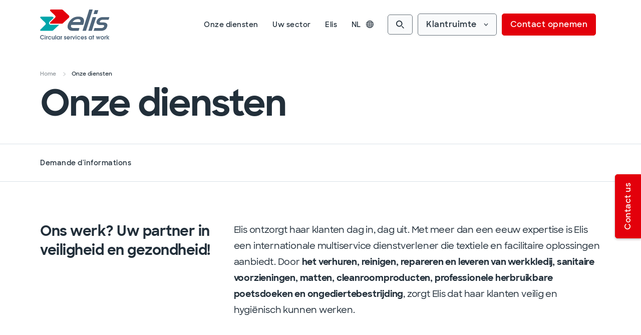

--- FILE ---
content_type: text/html; charset=UTF-8
request_url: https://be.elis.com/nl/onze-diensten
body_size: 50027
content:
<!DOCTYPE html>
<html lang="nl" dir="ltr" prefix="og: https://ogp.me/ns#">
<head>
  <meta charset="utf-8" />
<noscript><style>form.antibot * :not(.antibot-message) { display: none !important; }</style>
</noscript><link rel="canonical" href="https://be.elis.com/nl/onze-diensten" />
<meta property="og:site_name" content="Elis Belgium" />
<meta name="google-site-verification" content="Q0XIN32R6oL245IEtD4lshELtQ4o42VFNynaxfqzmkE" />
<meta name="MobileOptimized" content="width" />
<meta name="HandheldFriendly" content="true" />
<meta name="viewport" content="width=device-width, initial-scale=1, minimum-scale=1, maximum-scale=5" />
<script>
window.axeptioSettings = {
  clientId: "6749710c306de70cf96c9503",
  cookiesVersion: "be_elis_nl",
  googleConsentMode: {
    default: {
      analytics_storage: "denied",
      ad_storage: "denied",
      ad_user_data: "denied",
      ad_personalization: "denied",
      wait_for_update: 500
    }
  }
};

(function(d, s) {
  var t = d.getElementsByTagName(s)[0], e = d.createElement(s);
  e.async = true; e.src = "//static.axept.io/sdk.js";
  t.parentNode.insertBefore(e, t);
})(document, "script");</script>
<script>(function(w,d,s,l,i){w[l]=w[l]||[];w[l].push({'gtm.start': new Date().getTime(),event:'gtm.js'});var f=d.getElementsByTagName(s)[0],j=d.createElement(s),dl=l!='dataLayer'?'&l='+l:'';j.async=true;j.src='https://www.googletagmanager.com/gtm.js?id='+i+dl;f.parentNode.insertBefore(j,f);})(window,document,'script','dataLayer','GTM-PXJTFZ4');</script>
<link rel="icon" href="/themes/custom/elis/favicon.ico" type="image/vnd.microsoft.icon" />
<link rel="alternate" hreflang="fr" href="https://be.elis.com/fr/nos-solutions" />
<link rel="alternate" hreflang="nl" href="https://be.elis.com/nl/onze-diensten" />

    <title>Onze diensten | Elis Belgium</title>
    <link rel="stylesheet" media="all" href="/sites/be.elis.com/files/css/css__daZt1_zC1Do3Y_RMugJJH9lulJ4jTJnCYCJZZ3PX0g.css?delta=0&amp;language=nl&amp;theme=elis&amp;include=[base64]" />
<link rel="stylesheet" media="all" href="https://unpkg.com/tippy.js@6.3.7/dist/tippy.css" />
<link rel="stylesheet" media="all" href="/sites/be.elis.com/files/css/css_4ii05WyNn2xnigLIVU6N_dlDxjXQNRm1JZm2JPit6Os.css?delta=2&amp;language=nl&amp;theme=elis&amp;include=[base64]" />
<link rel="stylesheet" media="all" href="/sites/be.elis.com/files/css/css_xQWPvSVt8rSrZFrMGT4RFcHNKoCnMP30qf2eArhvmI0.css?delta=3&amp;language=nl&amp;theme=elis&amp;include=[base64]" />

      <script type="application/json" data-drupal-selector="drupal-settings-json">{"path":{"baseUrl":"\/","pathPrefix":"nl\/","currentPath":"node\/31","currentPathIsAdmin":false,"isFront":false,"currentLanguage":"nl"},"pluralDelimiter":"\u0003","suppressDeprecationErrors":true,"ajaxPageState":{"libraries":"[base64]","theme":"elis","theme_token":null},"ajaxTrustedUrl":{"form_action_p_pvdeGsVG5zNF_XLGPTvYSKCf43t8qZYSwcfZl2uzM":true,"\/nl\/jobs\/application\/spontaneous\/success":true},"config":"{\u0022sitekey\u0022:\u0022MTPublic-9GaAu6NrN\u0022,\u0022autoFormValidate\u0022:true,\u0022theme\u0022:\u0022basic\u0022,\u0022render\u0022:\u0022explicit\u0022,\u0022renderQueue\u0022:[],\u0022widgetSize\u0022:\u0022standard\u0022,\u0022enableOption\u0022:\u0022all\u0022,\u0022lang\u0022:\u0022nl\u0022,\u0022customLangText\u0022:[]}","antibot":{"forms":{"webform-submission-demander-un-devis-paragraph-34791-add-form":{"id":"webform-submission-demander-un-devis-paragraph-34791-add-form","key":"QdszGZvExwwD-YxfnpZGjDE3hL_M0hULDJ2w4I6m1pu"},"spontaneous-application-form":{"id":"spontaneous-application-form","key":"4dCcxUSxT2oVLkJgJZqErb_pXWUEYPbMh_SHZRVNetX"},"webform-submission-etre-rappele-node-31-add-form":{"id":"webform-submission-etre-rappele-node-31-add-form","key":"gNvgM0Mmo8cALtivT2vxRSxW-L2YAsERSkbqXaBEAnU"},"webform-submission-demander-un-devis-node-31-add-form":{"id":"webform-submission-demander-un-devis-node-31-add-form","key":"UbdOY0QC-By3QMGyvAs_qdTnOGtR46eiuiKfzcyqHl3"}}},"elis_core":{"cookies":{"privacy_url":"","read_more_link":"","gtm_id":"GTM-PXJTFZ4"},"current_language":"nl"},"user":{"uid":0,"permissionsHash":"dd509cfabd15d50ec1ac16e158110340c791fbd880fd9d942405a9fabbb107b4"}}</script>
<script src="/sites/be.elis.com/files/js/js_2OR55BKN8XBJ0BswWjptf9mxBKY8fSawL-1Fzh_zIXY.js?scope=header&amp;delta=0&amp;language=nl&amp;theme=elis&amp;include=[base64]"></script>
<script src="https://service.mtcaptcha.com/mtcv1/client/mtcaptcha.min.js" async></script>
<script src="https://service.mtcaptcha.com/mtcv1/client/mtcaptcha2.min.js" async></script>

</head>
<body class="path-node page-node-type-business-page">
  <!-- Google Tag Manager (noscript) -->
  <noscript>
    <iframe src="https://www.googletagmanager.com/ns.html?id=GTM-PXJTFZ4" height="0" width="0" style="display:none;visibility:hidden"></iframe>
  </noscript>
  <!-- End Google Tag Manager (noscript) -->
<div id="top"></div>
<div id="skip-link" tabindex="-1">
  <a href="#main-content" class="visually-hidden focusable">
    Overslaan en naar de inhoud gaan
  </a>
</div>


  <div class="dialog-off-canvas-main-canvas" data-off-canvas-main-canvas>
    
<header class="header js-header" role="banner">
  <div class="header__wrapper js-header-wrapper">
    <div class="grid">
      <div class="row">
        <div class="cell-12">
          <div class="header__inner">
                          <a href="/nl" class="header__brand">
                <img class="header__brand__logo" src="/themes/custom/elis/img/logo.svg" alt="Elis Belgium"/>
              </a>
                          <!-- REGION ATTRIBUTES :  -->
    
  
                  <ul class="header__main js-header-nav">
                  <li class="header__item js-submenu-trigger">
                          <button type="button" class="header__href" tabindex="0">Onze diensten</button>
                                                      <div class="submenu js-submenu">
                  <div class="submenu__inner js-submenu-content">
                    <div class="row row--full-h">
                      <div class="cell-8 cell-t-8">
                        <div class="submenu__content submenu__content--bordered">
                                                      <h3 class="submenu__title">Elis Services</h3>
                                                          <ul class="submenu__list">
            <li class="submenu__list__item">
                      <a href="/nl/werkkledij">
  <div class="submenu__list__icon">
    
                <?xml version="1.0"?>
<svg xmlns="http://www.w3.org/2000/svg" data-name="Calque 1" viewBox="0 0 84.99 78.32" height="35" width="35">
  <title>icon_workwear</title>
  <g id="elis-svg-69120b2367583" data-name="Calque 2">
    <path d="M56.39,12H48.94L45.8,16.37l4.36,9.82,5-4.66s-5.3-4.44-5.69-7.64" transform="translate(-14.22 -10.96)" fill="none" stroke="#4d6576" stroke-linecap="round" stroke-linejoin="round" stroke-width="2"/>
    <path d="M45.81,16.36H38C31.72,16.36,15.22,34,15.22,34l11,10.29,8.91-7.52V88.28H54.3v-58" transform="translate(-14.22 -10.96)" fill="none" stroke="#4d6576" stroke-linecap="round" stroke-linejoin="round" stroke-width="2"/>
    <path d="M67.63,16.36h7.8C81.72,16.36,98.21,34,98.21,34L87.27,44.28l-8.91-7.52V88.28H60.15" transform="translate(-14.22 -10.96)" fill="none" stroke="#4d6576" stroke-linecap="round" stroke-linejoin="round" stroke-width="2"/>
    <path d="M56.39,12h7.45L67,16.37l-4.86,9.82-4.5-4.66s5.3-4.44,5.69-7.64" transform="translate(-14.22 -10.96)" fill="none" stroke="#4d6576" stroke-linecap="round" stroke-linejoin="round" stroke-width="2"/>
    <circle cx="44.92" cy="21.79" r="1.48" fill="#4d6576"/>
    <circle cx="44.92" cy="32.28" r="1.48" fill="#4d6576"/>
    <circle cx="44.92" cy="45.54" r="1.66" fill="#4d6576"/>
    <circle cx="44.92" cy="57.32" r="1.66" fill="#4d6576"/>
    <circle cx="44.92" cy="69.1" r="1.66" fill="#4d6576"/>
  </g>
</svg>


      
  </div>
  <span>
            Werkkledij
      </span>
</a>

                  </li>
            <li class="submenu__list__item">
                      <a href="/nl/sanitaire-voorzieningen">
  <div class="submenu__list__icon">
    
                <?xml version="1.0"?>
<svg xmlns="http://www.w3.org/2000/svg" data-name="Calque 1" viewBox="0 0 60.12 72.91" height="35" width="35">
  <title>icon_washroom</title>
  <g id="elis-svg-69120b236d528" data-name="Calque 2">
    <path d="M78.88,65.51H32.1a5.68,5.68,0,0,1-5.67-5.67V22.48a5.68,5.68,0,0,1,5.67-5.67H78.88a5.68,5.68,0,0,1,5.67,5.67V59.84A5.68,5.68,0,0,1,78.88,65.51Z" transform="translate(-25.43 -15.81)" fill="none" stroke="#4d6576" stroke-linecap="round" stroke-linejoin="round" stroke-width="2"/>
    <polyline points="6.61 49.67 6.61 71.9 53.38 71.9 53.38 49.7" fill="none" stroke="#4d6576" stroke-linecap="round" stroke-linejoin="round" stroke-width="2"/>
    <path d="M73.79,65.51V80.1s-.56,7.62,5,7.62" transform="translate(-25.43 -15.81)" fill="none" stroke="#4d6576" stroke-linecap="round" stroke-linejoin="round" stroke-width="2"/>
    <path d="M70.36,32.13H39.92a5.73,5.73,0,0,0-5.71,5.71v2.23a5.73,5.73,0,0,0,5.71,5.71H70.35a5.73,5.73,0,0,0,5.71-5.71V37.84A5.71,5.71,0,0,0,70.36,32.13Z" transform="translate(-25.43 -15.81)" fill="none" stroke="#4d6576" stroke-linecap="round" stroke-linejoin="round" stroke-width="2"/>
  </g>
</svg>


      
  </div>
  <span>
            Sanitaire voorzieningen
      </span>
</a>

                  </li>
            <li class="submenu__list__item">
                      <a href="/nl/matten-en-moppen">
  <div class="submenu__list__icon">
    
                <?xml version="1.0"?>
<svg xmlns="http://www.w3.org/2000/svg" data-name="Calque 1" viewBox="0 0 84.41 67.28" height="35" width="35">
  <title>icon_floor</title>
  <g id="elis-svg-69120b2370ad9" data-name="Calque 2">
    <polyline points="60.19 25.37 83.41 34.52 45.21 66.28 14.49 58.67" fill="none" stroke="#4d6576" stroke-linecap="round" stroke-linejoin="round" stroke-width="2"/>
    <path d="M28.83,73.94a17.37,17.37,0,0,1-13-20.79A13.89,13.89,0,0,1,32.41,42.71,11.11,11.11,0,0,1,40.76,56a8.89,8.89,0,0,1-10.64,6.68,7.11,7.11,0,0,1-5.34-8.52,5.68,5.68,0,0,1,6.81-4.27A4.55,4.55,0,0,1,35,55.35a3.65,3.65,0,0,1-4.36,2.74,2.91,2.91,0,0,1-2.19-3.49,2.33,2.33,0,0,1,2.79-1.75" transform="translate(-14.34 -15.27)" fill="none" stroke="#4d6576" stroke-linecap="round" stroke-linejoin="round" stroke-width="2"/>
    <path d="M22.78,44,63,16.77A10.39,10.39,0,0,1,73.3,34.25L36.56,61.72" transform="translate(-14.34 -15.27)" fill="none" stroke="#4d6576" stroke-linecap="round" stroke-linejoin="round" stroke-width="2"/>
  </g>
</svg>


      
  </div>
  <span>
            Matten en moppen
      </span>
</a>

                  </li>
            <li class="submenu__list__item">
                      <a href="/nl/waterkoelers-koffiemachines">
  <div class="submenu__list__icon">
    
                <?xml version="1.0"?>
<svg xmlns="http://www.w3.org/2000/svg" data-name="Calque 1" viewBox="0 0 48.33 67.96" height="35" width="35">
  <title>icon_beverage</title>
  <g id="elis-svg-69120b2373eb5" data-name="Calque 2">
    <polygon points="1 1 8.39 66.96 40.11 66.96 47.33 1 1 1" fill="none" stroke="#4d6576" stroke-linecap="round" stroke-linejoin="round" stroke-width="2"/>
    <line x1="8.48" y1="16.06" x2="39.53" y2="16.06" fill="none" stroke="#4d6576" stroke-linecap="round" stroke-linejoin="round" stroke-width="2"/>
    <line x1="8.48" y1="59.92" x2="40.87" y2="59.92" fill="none" stroke="#4d6576" stroke-linecap="round" stroke-linejoin="round" stroke-width="2"/>
  </g>
</svg>


      
  </div>
  <span>
            Waterkoelers &amp; Koffiemachines
      </span>
</a>

                  </li>
            <li class="submenu__list__item">
                      <a href="/nl/linnen-hotels-restaurants">
  <div class="submenu__list__icon">
    
                <?xml version="1.0"?>
<svg xmlns="http://www.w3.org/2000/svg" data-name="Calque 1" viewBox="0 0 87.15 57.77" height="35" width="35">
  <title>icon_flat_linen</title>
  <g id="elis-svg-69120b23797c1" data-name="Calque 2">
    <path d="M96.9,57.88,52.22,77.71,14.7,63.92a4.69,4.69,0,0,1-2.9-5s1.15-4.34,7.09-2.2S51.7,69.33,51.7,69.33l44.06-19.7" transform="translate(-10.75 -21.02)" fill="none" stroke="#4d6576" stroke-linecap="round" stroke-miterlimit="10" stroke-width="2"/>
    <line x1="79.17" y1="22.05" x2="42.69" y2="38.15" fill="none" stroke="#4d6576" stroke-linecap="round" stroke-miterlimit="10" stroke-width="2"/>
    <line x1="3.56" y1="16.18" x2="52" y2="1" fill="none" stroke="#4d6576" stroke-linecap="round" stroke-miterlimit="10" stroke-width="2"/>
    <path d="M40.3,56c-6.17-2.39-19-7.36-21.41-8.24-5.94-2.14-7.09,2.2-7.09,2.2a4.69,4.69,0,0,0,2.9,5l37,14.37,44.06-19.7" transform="translate(-10.75 -21.02)" fill="none" stroke="#4d6576" stroke-linecap="round" stroke-miterlimit="10" stroke-width="2"/>
    <line x1="3.14" y1="16.26" x2="34.08" y2="27.84" fill="none" stroke="#4d6576" stroke-linecap="round" stroke-miterlimit="10" stroke-width="2"/>
    <line x1="52" y1="1" x2="72.63" y2="8.72" fill="none" stroke="#4d6576" stroke-linecap="round" stroke-miterlimit="10" stroke-width="2"/>
    <path d="M38.05,55.06s9.34,3.72,10.2,4c5.94,2.14,7.09-2.2,7.09-2.2a4.69,4.69,0,0,0-2.9-5l-10.28-4" transform="translate(-10.75 -21.02)" fill="none" stroke="#4d6576" stroke-miterlimit="10" stroke-width="2"/>
    <path d="M89.92,43.07c7-2.75,6.64-4.31,6.64-4.31a4.69,4.69,0,0,0-2.9-5l-10.28-4" transform="translate(-10.75 -21.02)" fill="none" stroke="#4d6576" stroke-miterlimit="10" stroke-width="2"/>
  </g>
</svg>


      
  </div>
  <span>
            Linnen - Hotels / Restaurants
      </span>
</a>

                  </li>
            <li class="submenu__list__item">
                      <a href="/nl/poetsdoeken">
  <div class="submenu__list__icon">
    
                <?xml version="1.0"?>
<svg xmlns="http://www.w3.org/2000/svg" xmlns:xlink="http://www.w3.org/1999/xlink" data-name="Calque 1" viewBox="0 0 445.75 390.21" height="35" width="35">
  <defs>
    <clipPath id="elis-svg-691207a01ce11" transform="translate(-202.36 -225.39)">
      <path d="M222.4,513.2s-2.9,28.1,15.2,47.1c0,0,120.9-31,144.5-47.1,0,0-15.1-8.1-12.9-19.4s12.9-12.2,12.9-12.2L361.3,469S250.4,509.5,222.4,513.2Z" fill="none"/>
    </clipPath>
    <clipPath id="elis-svg-691207a01ce17" transform="translate(-202.36 -225.39)">
      <polygon points="474 429.5 510.7 420.2 519.8 437.1 474 429.5" fill="none"/>
    </clipPath>
    <clipPath id="elis-svg-691207a01ce19" transform="translate(-202.36 -225.39)">
      <polygon points="543.5 406.1 574.8 395.6 602.7 437.1 583 445.1 568.2 423.4 543.5 406.1" fill="none"/>
    </clipPath>
  </defs>
  <title>essuyage_indus</title>
  <path d="M390.9,437.1" transform="translate(-202.36 -225.39)" fill="none" stroke="#1e1f1d" stroke-linecap="round" stroke-linejoin="round" stroke-width="1.88"/>
  <path d="M457.5,374.7" transform="translate(-202.36 -225.39)" fill="none" stroke="#1e1f1d" stroke-linecap="round" stroke-linejoin="round" stroke-width="1.88"/>
  <g clip-path="url(#elis-svg-691207a01ce11)">
    <rect x="175.34" y="240.71" width="8.4" height="8.4" fill="none"/>
    <rect x="379" y="467.34" width="6" height="6" transform="translate(-423.06 182.49) rotate(-45)" fill="#51667a"/>
  </g>
  <g clip-path="url(#elis-svg-691207a01ce11)">
    <rect x="175.34" y="249.21" width="8.4" height="8.4" fill="none"/>
    <rect x="378.98" y="475.75" width="6" height="6" transform="translate(-429.01 184.94) rotate(-45)" fill="#51667a"/>
  </g>
  <g clip-path="url(#elis-svg-691207a01ce11)">
    <rect x="175.34" y="257.61" width="8.4" height="8.4" fill="none"/>
    <rect x="379.02" y="484.24" width="6" height="6" transform="translate(-435 187.45) rotate(-45)" fill="#51667a"/>
  </g>
  <g clip-path="url(#elis-svg-691207a01ce11)">
    <rect x="175.34" y="266.11" width="8.4" height="8.4" fill="none"/>
    <rect x="378.99" y="492.65" width="6" height="6" transform="translate(-440.95 189.9) rotate(-45)" fill="#51667a"/>
  </g>
  <g clip-path="url(#elis-svg-691207a01ce11)">
    <rect x="175.34" y="274.51" width="8.4" height="8.4" fill="none"/>
    <rect x="378.97" y="501.06" width="6" height="6" transform="translate(-446.91 192.34) rotate(-45)" fill="#51667a"/>
  </g>
  <g clip-path="url(#elis-svg-691207a01ce11)">
    <rect x="175.34" y="282.91" width="8.4" height="8.4" fill="none"/>
    <rect x="379.01" y="509.54" width="6" height="6" transform="translate(-452.89 194.86) rotate(-45)" fill="#51667a"/>
  </g>
  <g clip-path="url(#elis-svg-691207a01ce11)">
    <rect x="175.34" y="291.41" width="8.4" height="8.4" fill="none"/>
    <rect x="378.99" y="517.95" width="6" height="6" transform="translate(-458.85 197.3) rotate(-45)" fill="#51667a"/>
  </g>
  <g clip-path="url(#elis-svg-691207a01ce11)">
    <rect x="175.34" y="299.81" width="8.4" height="8.4" fill="none"/>
    <rect x="378.96" y="526.36" width="6" height="6" transform="translate(-464.8 199.75) rotate(-45)" fill="#51667a"/>
  </g>
  <g clip-path="url(#elis-svg-691207a01ce11)">
    <rect x="175.34" y="308.21" width="8.4" height="8.4" fill="none"/>
    <rect x="379" y="534.84" width="6" height="6" transform="translate(-470.79 202.26) rotate(-45)" fill="#51667a"/>
  </g>
  <g clip-path="url(#elis-svg-691207a01ce11)">
    <rect x="175.34" y="316.71" width="8.4" height="8.4" fill="none"/>
    <rect x="378.98" y="543.25" width="6" height="6" transform="translate(-476.74 204.71) rotate(-45)" fill="#51667a"/>
  </g>
  <g clip-path="url(#elis-svg-691207a01ce11)">
    <rect x="175.34" y="325.11" width="8.4" height="8.4" fill="none"/>
    <rect x="379.02" y="551.74" width="6" height="6" transform="translate(-482.73 207.22) rotate(-45)" fill="#51667a"/>
  </g>
  <g clip-path="url(#elis-svg-691207a01ce11)">
    <rect x="175.34" y="333.61" width="8.4" height="8.4" fill="none"/>
    <rect x="378.99" y="560.15" width="6" height="6" transform="translate(-488.68 209.67) rotate(-45)" fill="#51667a"/>
  </g>
  <g clip-path="url(#elis-svg-691207a01ce11)">
    <rect x="166.94" y="240.71" width="8.4" height="8.4" fill="none"/>
    <rect x="370.52" y="467.39" width="6" height="6" transform="translate(-425.57 176.51) rotate(-45)" fill="#51667a"/>
  </g>
  <g clip-path="url(#elis-svg-691207a01ce11)">
    <rect x="166.94" y="249.21" width="8.4" height="8.4" fill="none"/>
    <rect x="370.5" y="475.8" width="6" height="6" transform="translate(-431.53 178.95) rotate(-45)" fill="#51667a"/>
  </g>
  <g clip-path="url(#elis-svg-691207a01ce11)">
    <rect x="166.94" y="257.61" width="8.4" height="8.4" fill="none"/>
    <rect x="370.54" y="484.28" width="6" height="6" transform="translate(-437.51 181.47) rotate(-45)" fill="#51667a"/>
  </g>
  <g clip-path="url(#elis-svg-691207a01ce11)">
    <rect x="166.94" y="266.11" width="8.4" height="8.4" fill="none"/>
    <rect x="370.51" y="492.69" width="6" height="6" transform="translate(-443.47 183.91) rotate(-45)" fill="#51667a"/>
  </g>
  <g clip-path="url(#elis-svg-691207a01ce11)">
    <rect x="166.94" y="274.51" width="8.4" height="8.4" fill="none"/>
    <rect x="370.49" y="501.1" width="6" height="6" transform="translate(-449.43 186.36) rotate(-45)" fill="#51667a"/>
  </g>
  <g clip-path="url(#elis-svg-691207a01ce11)">
    <rect x="166.94" y="282.91" width="8.4" height="8.4" fill="none"/>
    <rect x="370.53" y="509.58" width="6" height="6" transform="translate(-455.41 188.87) rotate(-45)" fill="#51667a"/>
  </g>
  <g clip-path="url(#elis-svg-691207a01ce11)">
    <rect x="166.94" y="291.41" width="8.4" height="8.4" fill="none"/>
    <rect x="370.5" y="518" width="6" height="6" transform="translate(-461.36 191.32) rotate(-45)" fill="#51667a"/>
  </g>
  <g clip-path="url(#elis-svg-691207a01ce11)">
    <rect x="166.94" y="299.81" width="8.4" height="8.4" fill="none"/>
    <rect x="370.48" y="526.41" width="6" height="6" transform="translate(-467.32 193.76) rotate(-45)" fill="#51667a"/>
  </g>
  <g clip-path="url(#elis-svg-691207a01ce11)">
    <rect x="166.94" y="308.21" width="8.4" height="8.4" fill="none"/>
    <rect x="370.52" y="534.89" width="6" height="6" transform="translate(-473.3 196.28) rotate(-45)" fill="#51667a"/>
  </g>
  <g clip-path="url(#elis-svg-691207a01ce11)">
    <rect x="166.94" y="316.71" width="8.4" height="8.4" fill="none"/>
    <rect x="370.5" y="543.3" width="6" height="6" transform="translate(-479.26 198.72) rotate(-45)" fill="#51667a"/>
  </g>
  <g clip-path="url(#elis-svg-691207a01ce11)">
    <rect x="166.94" y="325.11" width="8.4" height="8.4" fill="none"/>
    <rect x="370.54" y="551.78" width="6" height="6" transform="translate(-485.24 201.24) rotate(-45)" fill="#51667a"/>
  </g>
  <g clip-path="url(#elis-svg-691207a01ce11)">
    <rect x="166.94" y="333.61" width="8.4" height="8.4" fill="none"/>
    <rect x="370.51" y="560.19" width="6" height="6" transform="translate(-491.2 203.68) rotate(-45)" fill="#51667a"/>
  </g>
  <g clip-path="url(#elis-svg-691207a01ce11)">
    <rect x="158.44" y="240.71" width="8.4" height="8.4" fill="none"/>
    <rect x="362.11" y="467.36" width="6" height="6" transform="translate(-428.02 170.55) rotate(-45)" fill="#51667a"/>
  </g>
  <g clip-path="url(#elis-svg-691207a01ce11)">
    <rect x="158.44" y="249.21" width="8.4" height="8.4" fill="none"/>
    <rect x="362.08" y="475.77" width="6" height="6" transform="translate(-433.97 173) rotate(-45)" fill="#51667a"/>
  </g>
  <g clip-path="url(#elis-svg-691207a01ce11)">
    <rect x="158.44" y="257.61" width="8.4" height="8.4" fill="none"/>
    <rect x="362.13" y="484.25" width="6" height="6" transform="translate(-439.96 175.51) rotate(-45)" fill="#51667a"/>
  </g>
  <g clip-path="url(#elis-svg-691207a01ce11)">
    <rect x="158.44" y="266.11" width="8.4" height="8.4" fill="none"/>
    <rect x="362.1" y="492.66" width="6" height="6" transform="translate(-445.91 177.96) rotate(-45)" fill="#51667a"/>
  </g>
  <g clip-path="url(#elis-svg-691207a01ce11)">
    <rect x="158.44" y="274.51" width="8.4" height="8.4" fill="none"/>
    <rect x="362.08" y="501.08" width="6" height="6" transform="translate(-451.87 180.4) rotate(-45)" fill="#51667a"/>
  </g>
  <g clip-path="url(#elis-svg-691207a01ce11)">
    <rect x="158.44" y="282.91" width="8.4" height="8.4" fill="none"/>
    <rect x="362.12" y="509.56" width="6" height="6" transform="translate(-457.85 182.92) rotate(-45)" fill="#51667a"/>
  </g>
  <g clip-path="url(#elis-svg-691207a01ce11)">
    <rect x="158.44" y="291.41" width="8.4" height="8.4" fill="none"/>
    <rect x="362.09" y="517.97" width="6" height="6" transform="translate(-463.81 185.36) rotate(-45)" fill="#51667a"/>
  </g>
  <g clip-path="url(#elis-svg-691207a01ce11)">
    <rect x="158.44" y="299.81" width="8.4" height="8.4" fill="none"/>
    <rect x="362.07" y="526.38" width="6" height="6" transform="translate(-469.76 187.81) rotate(-45)" fill="#51667a"/>
  </g>
  <g clip-path="url(#elis-svg-691207a01ce11)">
    <rect x="158.44" y="308.21" width="8.4" height="8.4" fill="none"/>
    <rect x="362.11" y="534.86" width="6" height="6" transform="translate(-475.75 190.32) rotate(-45)" fill="#51667a"/>
  </g>
  <g clip-path="url(#elis-svg-691207a01ce11)">
    <rect x="158.44" y="316.71" width="8.4" height="8.4" fill="none"/>
    <rect x="362.08" y="543.27" width="6" height="6" transform="translate(-481.7 192.77) rotate(-45)" fill="#51667a"/>
  </g>
  <g clip-path="url(#elis-svg-691207a01ce11)">
    <rect x="158.44" y="325.11" width="8.4" height="8.4" fill="none"/>
    <rect x="362.13" y="551.75" width="6" height="6" transform="translate(-487.69 195.28) rotate(-45)" fill="#51667a"/>
  </g>
  <g clip-path="url(#elis-svg-691207a01ce11)">
    <rect x="158.44" y="333.61" width="8.4" height="8.4" fill="none"/>
    <rect x="362.1" y="560.16" width="6" height="6" transform="translate(-493.64 197.73) rotate(-45)" fill="#51667a"/>
  </g>
  <g clip-path="url(#elis-svg-691207a01ce11)">
    <rect x="150.04" y="240.71" width="8.4" height="8.4" fill="none"/>
    <rect x="353.63" y="467.41" width="6" height="6" transform="translate(-430.54 164.57) rotate(-45)" fill="#51667a"/>
  </g>
  <g clip-path="url(#elis-svg-691207a01ce11)">
    <rect x="150.04" y="249.21" width="8.4" height="8.4" fill="none"/>
    <rect x="353.6" y="475.82" width="6" height="6" transform="translate(-436.49 167.01) rotate(-45)" fill="#51667a"/>
  </g>
  <g clip-path="url(#elis-svg-691207a01ce11)">
    <rect x="150.04" y="257.61" width="8.4" height="8.4" fill="none"/>
    <rect x="353.65" y="484.3" width="6" height="6" transform="translate(-442.47 169.53) rotate(-45)" fill="#51667a"/>
  </g>
  <g clip-path="url(#elis-svg-691207a01ce11)">
    <rect x="150.04" y="266.11" width="8.4" height="8.4" fill="none"/>
    <rect x="353.62" y="492.71" width="6" height="6" transform="translate(-448.43 171.97) rotate(-45)" fill="#51667a"/>
  </g>
  <g clip-path="url(#elis-svg-691207a01ce11)">
    <rect x="150.04" y="274.51" width="8.4" height="8.4" fill="none"/>
    <rect x="353.59" y="501.12" width="6" height="6" transform="translate(-454.39 174.42) rotate(-45)" fill="#51667a"/>
  </g>
  <g clip-path="url(#elis-svg-691207a01ce11)">
    <rect x="150.04" y="282.91" width="8.4" height="8.4" fill="none"/>
    <rect x="353.64" y="509.6" width="6" height="6" transform="translate(-460.37 176.93) rotate(-45)" fill="#51667a"/>
  </g>
  <g clip-path="url(#elis-svg-691207a01ce11)">
    <rect x="150.04" y="291.41" width="8.4" height="8.4" fill="none"/>
    <rect x="353.61" y="518.01" width="6" height="6" transform="translate(-466.32 179.38) rotate(-45)" fill="#51667a"/>
  </g>
  <g clip-path="url(#elis-svg-691207a01ce11)">
    <rect x="150.04" y="299.81" width="8.4" height="8.4" fill="none"/>
    <rect x="353.59" y="526.42" width="6" height="6" transform="translate(-472.28 181.82) rotate(-45)" fill="#51667a"/>
  </g>
  <g clip-path="url(#elis-svg-691207a01ce11)">
    <rect x="150.04" y="308.21" width="8.4" height="8.4" fill="none"/>
    <rect x="353.63" y="534.91" width="6" height="6" transform="translate(-478.26 184.34) rotate(-45)" fill="#51667a"/>
  </g>
  <g clip-path="url(#elis-svg-691207a01ce11)">
    <rect x="150.04" y="316.71" width="8.4" height="8.4" fill="none"/>
    <rect x="353.6" y="543.32" width="6" height="6" transform="translate(-484.22 186.78) rotate(-45)" fill="#51667a"/>
  </g>
  <g clip-path="url(#elis-svg-691207a01ce11)">
    <rect x="150.04" y="325.11" width="8.4" height="8.4" fill="none"/>
    <rect x="353.65" y="551.8" width="6" height="6" transform="translate(-490.2 189.3) rotate(-45)" fill="#51667a"/>
  </g>
  <g clip-path="url(#elis-svg-691207a01ce11)">
    <rect x="150.04" y="333.61" width="8.4" height="8.4" fill="none"/>
    <rect x="353.62" y="560.21" width="6" height="6" transform="translate(-496.16 191.74) rotate(-45)" fill="#51667a"/>
  </g>
  <g clip-path="url(#elis-svg-691207a01ce11)">
    <rect x="141.64" y="240.71" width="8.4" height="8.4" fill="none"/>
    <rect x="345.22" y="467.38" width="6" height="6" transform="translate(-432.98 158.61) rotate(-45)" fill="#51667a"/>
  </g>
  <g clip-path="url(#elis-svg-691207a01ce11)">
    <rect x="141.64" y="249.21" width="8.4" height="8.4" fill="none"/>
    <rect x="345.19" y="475.79" width="6" height="6" transform="translate(-438.94 161.06) rotate(-45)" fill="#51667a"/>
  </g>
  <g clip-path="url(#elis-svg-691207a01ce11)">
    <rect x="141.64" y="257.61" width="8.4" height="8.4" fill="none"/>
    <rect x="345.24" y="484.27" width="6" height="6" transform="translate(-444.92 163.57) rotate(-45)" fill="#51667a"/>
  </g>
  <g clip-path="url(#elis-svg-691207a01ce11)">
    <rect x="141.64" y="266.11" width="8.4" height="8.4" fill="none"/>
    <rect x="345.21" y="492.68" width="6" height="6" transform="translate(-450.87 166.02) rotate(-45)" fill="#51667a"/>
  </g>
  <g clip-path="url(#elis-svg-691207a01ce11)">
    <rect x="141.64" y="274.51" width="8.4" height="8.4" fill="none"/>
    <rect x="345.18" y="501.09" width="6" height="6" transform="translate(-456.83 168.46) rotate(-45)" fill="#51667a"/>
  </g>
  <g clip-path="url(#elis-svg-691207a01ce11)">
    <rect x="141.64" y="282.91" width="8.4" height="8.4" fill="none"/>
    <rect x="345.23" y="509.58" width="6" height="6" transform="translate(-462.81 170.98) rotate(-45)" fill="#51667a"/>
  </g>
  <g clip-path="url(#elis-svg-691207a01ce11)">
    <rect x="141.64" y="291.41" width="8.4" height="8.4" fill="none"/>
    <rect x="345.2" y="517.99" width="6" height="6" transform="translate(-468.77 173.42) rotate(-45)" fill="#51667a"/>
  </g>
  <g clip-path="url(#elis-svg-691207a01ce11)">
    <rect x="141.64" y="299.81" width="8.4" height="8.4" fill="none"/>
    <rect x="345.17" y="526.4" width="6" height="6" transform="translate(-474.72 175.87) rotate(-45)" fill="#51667a"/>
  </g>
  <g clip-path="url(#elis-svg-691207a01ce11)">
    <rect x="141.64" y="308.21" width="8.4" height="8.4" fill="none"/>
    <rect x="345.22" y="534.88" width="6" height="6" transform="translate(-480.71 178.38) rotate(-45)" fill="#51667a"/>
  </g>
  <g clip-path="url(#elis-svg-691207a01ce11)">
    <rect x="141.64" y="316.71" width="8.4" height="8.4" fill="none"/>
    <rect x="345.19" y="543.29" width="6" height="6" transform="translate(-486.66 180.83) rotate(-45)" fill="#51667a"/>
  </g>
  <g clip-path="url(#elis-svg-691207a01ce11)">
    <rect x="141.64" y="325.11" width="8.4" height="8.4" fill="none"/>
    <rect x="345.24" y="551.77" width="6" height="6" transform="translate(-492.65 183.34) rotate(-45)" fill="#51667a"/>
  </g>
  <g clip-path="url(#elis-svg-691207a01ce11)">
    <rect x="141.64" y="333.61" width="8.4" height="8.4" fill="none"/>
    <rect x="345.21" y="560.18" width="6" height="6" transform="translate(-498.6 185.79) rotate(-45)" fill="#51667a"/>
  </g>
  <g clip-path="url(#elis-svg-691207a01ce11)">
    <rect x="133.14" y="240.71" width="8.4" height="8.4" fill="none"/>
    <rect x="336.81" y="467.35" width="6" height="6" transform="translate(-435.42 152.66) rotate(-45)" fill="#51667a"/>
  </g>
  <g clip-path="url(#elis-svg-691207a01ce11)">
    <rect x="133.14" y="249.21" width="8.4" height="8.4" fill="none"/>
    <rect x="336.78" y="475.76" width="6" height="6" transform="translate(-441.38 155.1) rotate(-45)" fill="#51667a"/>
  </g>
  <g clip-path="url(#elis-svg-691207a01ce11)">
    <rect x="133.14" y="257.61" width="8.4" height="8.4" fill="none"/>
    <rect x="336.83" y="484.25" width="6" height="6" transform="translate(-447.36 157.62) rotate(-45)" fill="#51667a"/>
  </g>
  <g clip-path="url(#elis-svg-691207a01ce11)">
    <rect x="133.14" y="266.11" width="8.4" height="8.4" fill="none"/>
    <rect x="336.8" y="492.66" width="6" height="6" transform="translate(-453.32 160.06) rotate(-45)" fill="#51667a"/>
  </g>
  <g clip-path="url(#elis-svg-691207a01ce11)">
    <rect x="133.14" y="274.51" width="8.4" height="8.4" fill="none"/>
    <rect x="336.77" y="501.07" width="6" height="6" transform="translate(-459.27 162.51) rotate(-45)" fill="#51667a"/>
  </g>
  <g clip-path="url(#elis-svg-691207a01ce11)">
    <rect x="133.14" y="282.91" width="8.4" height="8.4" fill="none"/>
    <rect x="336.82" y="509.55" width="6" height="6" transform="translate(-465.26 165.02) rotate(-45)" fill="#51667a"/>
  </g>
  <g clip-path="url(#elis-svg-691207a01ce11)">
    <rect x="133.14" y="291.41" width="8.4" height="8.4" fill="none"/>
    <rect x="336.79" y="517.96" width="6" height="6" transform="translate(-471.21 167.47) rotate(-45)" fill="#51667a"/>
  </g>
  <g clip-path="url(#elis-svg-691207a01ce11)">
    <rect x="133.14" y="299.81" width="8.4" height="8.4" fill="none"/>
    <rect x="336.76" y="526.37" width="6" height="6" transform="translate(-477.17 169.91) rotate(-45)" fill="#51667a"/>
  </g>
  <g clip-path="url(#elis-svg-691207a01ce11)">
    <rect x="133.14" y="308.21" width="8.4" height="8.4" fill="none"/>
    <rect x="336.81" y="534.85" width="6" height="6" transform="translate(-483.15 172.43) rotate(-45)" fill="#51667a"/>
  </g>
  <g clip-path="url(#elis-svg-691207a01ce11)">
    <rect x="133.14" y="316.71" width="8.4" height="8.4" fill="none"/>
    <rect x="336.78" y="543.26" width="6" height="6" transform="translate(-489.11 174.87) rotate(-45)" fill="#51667a"/>
  </g>
  <g clip-path="url(#elis-svg-691207a01ce11)">
    <rect x="133.14" y="325.11" width="8.4" height="8.4" fill="none"/>
    <rect x="336.83" y="551.74" width="6" height="6" transform="translate(-495.09 177.39) rotate(-45)" fill="#51667a"/>
  </g>
  <g clip-path="url(#elis-svg-691207a01ce11)">
    <rect x="133.14" y="333.61" width="8.4" height="8.4" fill="none"/>
    <rect x="336.8" y="560.16" width="6" height="6" transform="translate(-501.05 179.83) rotate(-45)" fill="#51667a"/>
  </g>
  <g clip-path="url(#elis-svg-691207a01ce11)">
    <rect x="124.74" y="240.71" width="8.4" height="8.4" fill="none"/>
    <rect x="328.33" y="467.4" width="6" height="6" transform="translate(-437.94 146.67) rotate(-45)" fill="#51667a"/>
  </g>
  <g clip-path="url(#elis-svg-691207a01ce11)">
    <rect x="124.74" y="249.21" width="8.4" height="8.4" fill="none"/>
    <rect x="328.3" y="475.81" width="6" height="6" transform="translate(-443.9 149.12) rotate(-45)" fill="#51667a"/>
  </g>
  <g clip-path="url(#elis-svg-691207a01ce11)">
    <rect x="124.74" y="257.61" width="8.4" height="8.4" fill="none"/>
    <rect x="328.34" y="484.29" width="6" height="6" transform="translate(-449.88 151.63) rotate(-45)" fill="#51667a"/>
  </g>
  <g clip-path="url(#elis-svg-691207a01ce11)">
    <rect x="124.74" y="266.11" width="8.4" height="8.4" fill="none"/>
    <rect x="328.32" y="492.7" width="6" height="6" transform="translate(-455.83 154.08) rotate(-45)" fill="#51667a"/>
  </g>
  <g clip-path="url(#elis-svg-691207a01ce11)">
    <rect x="124.74" y="274.51" width="8.4" height="8.4" fill="none"/>
    <rect x="328.29" y="501.11" width="6" height="6" transform="translate(-461.79 156.52) rotate(-45)" fill="#51667a"/>
  </g>
  <g clip-path="url(#elis-svg-691207a01ce11)">
    <rect x="124.74" y="282.91" width="8.4" height="8.4" fill="none"/>
    <rect x="328.33" y="509.59" width="6" height="6" transform="translate(-467.77 159.04) rotate(-45)" fill="#51667a"/>
  </g>
  <g clip-path="url(#elis-svg-691207a01ce11)">
    <rect x="124.74" y="291.41" width="8.4" height="8.4" fill="none"/>
    <rect x="328.31" y="518" width="6" height="6" transform="translate(-473.73 161.48) rotate(-45)" fill="#51667a"/>
  </g>
  <g clip-path="url(#elis-svg-691207a01ce11)">
    <rect x="124.74" y="299.81" width="8.4" height="8.4" fill="none"/>
    <rect x="328.28" y="526.41" width="6" height="6" transform="translate(-479.68 163.93) rotate(-45)" fill="#51667a"/>
  </g>
  <g clip-path="url(#elis-svg-691207a01ce11)">
    <rect x="124.74" y="308.21" width="8.4" height="8.4" fill="none"/>
    <rect x="328.33" y="534.9" width="6" height="6" transform="translate(-485.67 166.44) rotate(-45)" fill="#51667a"/>
  </g>
  <g clip-path="url(#elis-svg-691207a01ce11)">
    <rect x="124.74" y="316.71" width="8.4" height="8.4" fill="none"/>
    <rect x="328.3" y="543.31" width="6" height="6" transform="translate(-491.62 168.89) rotate(-45)" fill="#51667a"/>
  </g>
  <g clip-path="url(#elis-svg-691207a01ce11)">
    <rect x="124.74" y="325.11" width="8.4" height="8.4" fill="none"/>
    <rect x="328.34" y="551.79" width="6" height="6" transform="translate(-497.61 171.4) rotate(-45)" fill="#51667a"/>
  </g>
  <g clip-path="url(#elis-svg-691207a01ce11)">
    <rect x="124.74" y="333.61" width="8.4" height="8.4" fill="none"/>
    <rect x="328.32" y="560.2" width="6" height="6" transform="translate(-503.56 173.85) rotate(-45)" fill="#51667a"/>
  </g>
  <g clip-path="url(#elis-svg-691207a01ce11)">
    <rect x="116.34" y="240.71" width="8.4" height="8.4" fill="none"/>
    <rect x="319.92" y="467.37" width="6" height="6" transform="translate(-440.38 140.72) rotate(-45)" fill="#51667a"/>
  </g>
  <g clip-path="url(#elis-svg-691207a01ce11)">
    <rect x="116.34" y="249.21" width="8.4" height="8.4" fill="none"/>
    <rect x="319.89" y="475.78" width="6" height="6" transform="translate(-446.34 143.16) rotate(-45)" fill="#51667a"/>
  </g>
  <g clip-path="url(#elis-svg-691207a01ce11)">
    <rect x="116.34" y="257.61" width="8.4" height="8.4" fill="none"/>
    <rect x="319.93" y="484.26" width="6" height="6" transform="translate(-452.32 145.68) rotate(-45)" fill="#51667a"/>
  </g>
  <g clip-path="url(#elis-svg-691207a01ce11)">
    <rect x="116.34" y="266.11" width="8.4" height="8.4" fill="none"/>
    <rect x="319.91" y="492.67" width="6" height="6" transform="translate(-458.28 148.12) rotate(-45)" fill="#51667a"/>
  </g>
  <g clip-path="url(#elis-svg-691207a01ce11)">
    <rect x="116.34" y="274.51" width="8.4" height="8.4" fill="none"/>
    <rect x="319.88" y="501.08" width="6" height="6" transform="translate(-464.23 150.57) rotate(-45)" fill="#51667a"/>
  </g>
  <g clip-path="url(#elis-svg-691207a01ce11)">
    <rect x="116.34" y="282.91" width="8.4" height="8.4" fill="none"/>
    <rect x="319.92" y="509.57" width="6" height="6" transform="translate(-470.22 153.08) rotate(-45)" fill="#51667a"/>
  </g>
  <g clip-path="url(#elis-svg-691207a01ce11)">
    <rect x="116.34" y="291.41" width="8.4" height="8.4" fill="none"/>
    <rect x="319.9" y="517.98" width="6" height="6" transform="translate(-476.17 155.53) rotate(-45)" fill="#51667a"/>
  </g>
  <g clip-path="url(#elis-svg-691207a01ce11)">
    <rect x="116.34" y="299.81" width="8.4" height="8.4" fill="none"/>
    <rect x="319.87" y="526.39" width="6" height="6" transform="translate(-482.13 157.97) rotate(-45)" fill="#51667a"/>
  </g>
  <g clip-path="url(#elis-svg-691207a01ce11)">
    <rect x="116.34" y="308.21" width="8.4" height="8.4" fill="none"/>
    <rect x="319.92" y="534.87" width="6" height="6" transform="translate(-488.11 160.49) rotate(-45)" fill="#51667a"/>
  </g>
  <g clip-path="url(#elis-svg-691207a01ce11)">
    <rect x="116.34" y="316.71" width="8.4" height="8.4" fill="none"/>
    <rect x="319.89" y="543.28" width="6" height="6" transform="translate(-494.07 162.93) rotate(-45)" fill="#51667a"/>
  </g>
  <g clip-path="url(#elis-svg-691207a01ce11)">
    <rect x="116.34" y="325.11" width="8.4" height="8.4" fill="none"/>
    <rect x="319.93" y="551.76" width="6" height="6" transform="translate(-500.05 165.45) rotate(-45)" fill="#51667a"/>
  </g>
  <g clip-path="url(#elis-svg-691207a01ce11)">
    <rect x="116.34" y="333.61" width="8.4" height="8.4" fill="none"/>
    <rect x="319.91" y="560.17" width="6" height="6" transform="translate(-506.01 167.89) rotate(-45)" fill="#51667a"/>
  </g>
  <g clip-path="url(#elis-svg-691207a01ce11)">
    <rect x="107.84" y="240.71" width="8.4" height="8.4" fill="none"/>
    <rect x="311.5" y="467.34" width="6" height="6" transform="translate(-442.83 134.76) rotate(-45)" fill="#51667a"/>
  </g>
  <g clip-path="url(#elis-svg-691207a01ce11)">
    <rect x="107.84" y="249.21" width="8.4" height="8.4" fill="none"/>
    <rect x="311.48" y="475.75" width="6" height="6" transform="translate(-448.78 137.21) rotate(-45)" fill="#51667a"/>
  </g>
  <g clip-path="url(#elis-svg-691207a01ce11)">
    <rect x="107.84" y="257.61" width="8.4" height="8.4" fill="none"/>
    <rect x="311.52" y="484.24" width="6" height="6" transform="translate(-454.77 139.72) rotate(-45)" fill="#51667a"/>
  </g>
  <g clip-path="url(#elis-svg-691207a01ce11)">
    <rect x="107.84" y="266.11" width="8.4" height="8.4" fill="none"/>
    <rect x="311.5" y="492.65" width="6" height="6" transform="translate(-460.72 142.17) rotate(-45)" fill="#51667a"/>
  </g>
  <g clip-path="url(#elis-svg-691207a01ce11)">
    <rect x="107.84" y="274.51" width="8.4" height="8.4" fill="none"/>
    <rect x="311.47" y="501.06" width="6" height="6" transform="translate(-466.68 144.61) rotate(-45)" fill="#51667a"/>
  </g>
  <g clip-path="url(#elis-svg-691207a01ce11)">
    <rect x="107.84" y="282.91" width="8.4" height="8.4" fill="none"/>
    <rect x="311.51" y="509.54" width="6" height="6" transform="translate(-472.66 147.13) rotate(-45)" fill="#51667a"/>
  </g>
  <g clip-path="url(#elis-svg-691207a01ce11)">
    <rect x="107.84" y="291.41" width="8.4" height="8.4" fill="none"/>
    <rect x="311.49" y="517.95" width="6" height="6" transform="translate(-478.62 149.57) rotate(-45)" fill="#51667a"/>
  </g>
  <g clip-path="url(#elis-svg-691207a01ce11)">
    <rect x="107.84" y="299.81" width="8.4" height="8.4" fill="none"/>
    <rect x="311.46" y="526.36" width="6" height="6" transform="translate(-484.57 152.02) rotate(-45)" fill="#51667a"/>
  </g>
  <g clip-path="url(#elis-svg-691207a01ce11)">
    <rect x="107.84" y="308.21" width="8.4" height="8.4" fill="none"/>
    <rect x="311.5" y="534.84" width="6" height="6" transform="translate(-490.56 154.53) rotate(-45)" fill="#51667a"/>
  </g>
  <g clip-path="url(#elis-svg-691207a01ce11)">
    <rect x="107.84" y="316.71" width="8.4" height="8.4" fill="none"/>
    <rect x="311.48" y="543.25" width="6" height="6" transform="translate(-496.51 156.98) rotate(-45)" fill="#51667a"/>
  </g>
  <g clip-path="url(#elis-svg-691207a01ce11)">
    <rect x="107.84" y="325.11" width="8.4" height="8.4" fill="none"/>
    <rect x="311.52" y="551.74" width="6" height="6" transform="translate(-502.5 159.49) rotate(-45)" fill="#51667a"/>
  </g>
  <g clip-path="url(#elis-svg-691207a01ce11)">
    <rect x="107.84" y="333.61" width="8.4" height="8.4" fill="none"/>
    <rect x="311.5" y="560.15" width="6" height="6" transform="translate(-508.45 161.94) rotate(-45)" fill="#51667a"/>
  </g>
  <g clip-path="url(#elis-svg-691207a01ce11)">
    <rect x="99.44" y="240.71" width="8.4" height="8.4" fill="none"/>
    <rect x="303.02" y="467.39" width="6" height="6" transform="translate(-445.34 128.78) rotate(-45)" fill="#51667a"/>
  </g>
  <g clip-path="url(#elis-svg-691207a01ce11)">
    <rect x="99.44" y="249.21" width="8.4" height="8.4" fill="none"/>
    <rect x="303" y="475.8" width="6" height="6" transform="translate(-451.3 131.22) rotate(-45)" fill="#51667a"/>
  </g>
  <g clip-path="url(#elis-svg-691207a01ce11)">
    <rect x="99.44" y="257.61" width="8.4" height="8.4" fill="none"/>
    <rect x="303.04" y="484.28" width="6" height="6" transform="translate(-457.28 133.74) rotate(-45)" fill="#51667a"/>
  </g>
  <g clip-path="url(#elis-svg-691207a01ce11)">
    <rect x="99.44" y="266.11" width="8.4" height="8.4" fill="none"/>
    <rect x="303.01" y="492.69" width="6" height="6" transform="translate(-463.24 136.18) rotate(-45)" fill="#51667a"/>
  </g>
  <g clip-path="url(#elis-svg-691207a01ce11)">
    <rect x="99.44" y="274.51" width="8.4" height="8.4" fill="none"/>
    <rect x="302.99" y="501.1" width="6" height="6" transform="translate(-469.2 138.63) rotate(-45)" fill="#51667a"/>
  </g>
  <g clip-path="url(#elis-svg-691207a01ce11)">
    <rect x="99.44" y="282.91" width="8.4" height="8.4" fill="none"/>
    <rect x="303.03" y="509.58" width="6" height="6" transform="translate(-475.18 141.14) rotate(-45)" fill="#51667a"/>
  </g>
  <g clip-path="url(#elis-svg-691207a01ce11)">
    <rect x="99.44" y="291.41" width="8.4" height="8.4" fill="none"/>
    <rect x="303.01" y="517.99" width="6" height="6" transform="translate(-481.13 143.59) rotate(-45)" fill="#51667a"/>
  </g>
  <g clip-path="url(#elis-svg-691207a01ce11)">
    <rect x="99.44" y="299.81" width="8.4" height="8.4" fill="none"/>
    <rect x="302.98" y="526.41" width="6" height="6" transform="translate(-487.09 146.03) rotate(-45)" fill="#51667a"/>
  </g>
  <g clip-path="url(#elis-svg-691207a01ce11)">
    <rect x="99.44" y="308.21" width="8.4" height="8.4" fill="none"/>
    <rect x="303.02" y="534.89" width="6" height="6" transform="translate(-493.07 148.55) rotate(-45)" fill="#51667a"/>
  </g>
  <g clip-path="url(#elis-svg-691207a01ce11)">
    <rect x="99.44" y="316.71" width="8.4" height="8.4" fill="none"/>
    <rect x="303" y="543.3" width="6" height="6" transform="translate(-499.03 150.99) rotate(-45)" fill="#51667a"/>
  </g>
  <g clip-path="url(#elis-svg-691207a01ce11)">
    <rect x="99.44" y="325.11" width="8.4" height="8.4" fill="none"/>
    <rect x="303.04" y="551.78" width="6" height="6" transform="translate(-505.01 153.51) rotate(-45)" fill="#51667a"/>
  </g>
  <g clip-path="url(#elis-svg-691207a01ce11)">
    <rect x="99.44" y="333.61" width="8.4" height="8.4" fill="none"/>
    <rect x="303.01" y="560.19" width="6" height="6" transform="translate(-510.97 155.95) rotate(-45)" fill="#51667a"/>
  </g>
  <g clip-path="url(#elis-svg-691207a01ce11)">
    <rect x="90.94" y="240.71" width="8.4" height="8.4" fill="none"/>
    <rect x="294.61" y="467.36" width="6" height="6" transform="translate(-447.79 122.82) rotate(-45)" fill="#51667a"/>
  </g>
  <g clip-path="url(#elis-svg-691207a01ce11)">
    <rect x="90.94" y="249.21" width="8.4" height="8.4" fill="none"/>
    <rect x="294.59" y="475.77" width="6" height="6" transform="translate(-453.74 125.27) rotate(-45)" fill="#51667a"/>
  </g>
  <g clip-path="url(#elis-svg-691207a01ce11)">
    <rect x="90.94" y="257.61" width="8.4" height="8.4" fill="none"/>
    <rect x="294.63" y="484.25" width="6" height="6" transform="translate(-459.73 127.78) rotate(-45)" fill="#51667a"/>
  </g>
  <g clip-path="url(#elis-svg-691207a01ce11)">
    <rect x="90.94" y="266.11" width="8.4" height="8.4" fill="none"/>
    <rect x="294.6" y="492.66" width="6" height="6" transform="translate(-465.68 130.23) rotate(-45)" fill="#51667a"/>
  </g>
  <g clip-path="url(#elis-svg-691207a01ce11)">
    <rect x="90.94" y="274.51" width="8.4" height="8.4" fill="none"/>
    <rect x="294.58" y="501.08" width="6" height="6" transform="translate(-471.64 132.67) rotate(-45)" fill="#51667a"/>
  </g>
  <g clip-path="url(#elis-svg-691207a01ce11)">
    <rect x="90.94" y="282.91" width="8.4" height="8.4" fill="none"/>
    <rect x="294.62" y="509.56" width="6" height="6" transform="translate(-477.62 135.19) rotate(-45)" fill="#51667a"/>
  </g>
  <g clip-path="url(#elis-svg-691207a01ce11)">
    <rect x="90.94" y="291.41" width="8.4" height="8.4" fill="none"/>
    <rect x="294.59" y="517.97" width="6" height="6" transform="translate(-483.58 137.63) rotate(-45)" fill="#51667a"/>
  </g>
  <g clip-path="url(#elis-svg-691207a01ce11)">
    <rect x="90.94" y="299.81" width="8.4" height="8.4" fill="none"/>
    <rect x="294.57" y="526.38" width="6" height="6" transform="translate(-489.53 140.08) rotate(-45)" fill="#51667a"/>
  </g>
  <g clip-path="url(#elis-svg-691207a01ce11)">
    <rect x="90.94" y="308.21" width="8.4" height="8.4" fill="none"/>
    <rect x="294.61" y="534.86" width="6" height="6" transform="translate(-495.52 142.59) rotate(-45)" fill="#51667a"/>
  </g>
  <g clip-path="url(#elis-svg-691207a01ce11)">
    <rect x="90.94" y="316.71" width="8.4" height="8.4" fill="none"/>
    <rect x="294.59" y="543.27" width="6" height="6" transform="translate(-501.47 145.04) rotate(-45)" fill="#51667a"/>
  </g>
  <g clip-path="url(#elis-svg-691207a01ce11)">
    <rect x="90.94" y="325.11" width="8.4" height="8.4" fill="none"/>
    <rect x="294.63" y="551.75" width="6" height="6" transform="translate(-507.46 147.55) rotate(-45)" fill="#51667a"/>
  </g>
  <g clip-path="url(#elis-svg-691207a01ce11)">
    <rect x="90.94" y="333.61" width="8.4" height="8.4" fill="none"/>
    <rect x="294.6" y="560.16" width="6" height="6" transform="translate(-513.41 150) rotate(-45)" fill="#51667a"/>
  </g>
  <g clip-path="url(#elis-svg-691207a01ce11)">
    <rect x="82.54" y="240.71" width="8.4" height="8.4" fill="none"/>
    <rect x="286.13" y="467.41" width="6" height="6" transform="translate(-450.31 116.84) rotate(-45)" fill="#51667a"/>
  </g>
  <g clip-path="url(#elis-svg-691207a01ce11)">
    <rect x="82.54" y="249.21" width="8.4" height="8.4" fill="none"/>
    <rect x="286.1" y="475.82" width="6" height="6" transform="translate(-456.26 119.28) rotate(-45)" fill="#51667a"/>
  </g>
  <g clip-path="url(#elis-svg-691207a01ce11)">
    <rect x="82.54" y="257.61" width="8.4" height="8.4" fill="none"/>
    <rect x="286.15" y="484.3" width="6" height="6" transform="translate(-462.24 121.8) rotate(-45)" fill="#51667a"/>
  </g>
  <g clip-path="url(#elis-svg-691207a01ce11)">
    <rect x="82.54" y="266.11" width="8.4" height="8.4" fill="none"/>
    <rect x="286.12" y="492.71" width="6" height="6" transform="translate(-468.2 124.24) rotate(-45)" fill="#51667a"/>
  </g>
  <g clip-path="url(#elis-svg-691207a01ce11)">
    <rect x="82.54" y="274.51" width="8.4" height="8.4" fill="none"/>
    <rect x="286.09" y="501.12" width="6" height="6" transform="translate(-474.16 126.69) rotate(-45)" fill="#51667a"/>
  </g>
  <g clip-path="url(#elis-svg-691207a01ce11)">
    <rect x="82.54" y="282.91" width="8.4" height="8.4" fill="none"/>
    <rect x="286.14" y="509.6" width="6" height="6" transform="translate(-480.14 129.2) rotate(-45)" fill="#51667a"/>
  </g>
  <g clip-path="url(#elis-svg-691207a01ce11)">
    <rect x="82.54" y="291.41" width="8.4" height="8.4" fill="none"/>
    <rect x="286.11" y="518.01" width="6" height="6" transform="translate(-486.09 131.65) rotate(-45)" fill="#51667a"/>
  </g>
  <g clip-path="url(#elis-svg-691207a01ce11)">
    <rect x="82.54" y="299.81" width="8.4" height="8.4" fill="none"/>
    <rect x="286.09" y="526.42" width="6" height="6" transform="translate(-492.05 134.09) rotate(-45)" fill="#51667a"/>
  </g>
  <g clip-path="url(#elis-svg-691207a01ce11)">
    <rect x="82.54" y="308.21" width="8.4" height="8.4" fill="none"/>
    <rect x="286.13" y="534.91" width="6" height="6" transform="translate(-498.03 136.61) rotate(-45)" fill="#51667a"/>
  </g>
  <g clip-path="url(#elis-svg-691207a01ce11)">
    <rect x="82.54" y="316.71" width="8.4" height="8.4" fill="none"/>
    <rect x="286.1" y="543.32" width="6" height="6" transform="translate(-503.99 139.05) rotate(-45)" fill="#51667a"/>
  </g>
  <g clip-path="url(#elis-svg-691207a01ce11)">
    <rect x="82.54" y="325.11" width="8.4" height="8.4" fill="none"/>
    <rect x="286.15" y="551.8" width="6" height="6" transform="translate(-509.97 141.57) rotate(-45)" fill="#51667a"/>
  </g>
  <g clip-path="url(#elis-svg-691207a01ce11)">
    <rect x="82.54" y="333.61" width="8.4" height="8.4" fill="none"/>
    <rect x="286.12" y="560.21" width="6" height="6" transform="translate(-515.93 144.01) rotate(-45)" fill="#51667a"/>
  </g>
  <g clip-path="url(#elis-svg-691207a01ce11)">
    <rect x="74.14" y="240.71" width="8.4" height="8.4" fill="none"/>
    <rect x="277.72" y="467.38" width="6" height="6" transform="translate(-452.75 110.88) rotate(-45)" fill="#51667a"/>
  </g>
  <g clip-path="url(#elis-svg-691207a01ce11)">
    <rect x="74.14" y="249.21" width="8.4" height="8.4" fill="none"/>
    <rect x="277.69" y="475.79" width="6" height="6" transform="translate(-458.71 113.33) rotate(-45)" fill="#51667a"/>
  </g>
  <g clip-path="url(#elis-svg-691207a01ce11)">
    <rect x="74.14" y="257.61" width="8.4" height="8.4" fill="none"/>
    <rect x="277.74" y="484.27" width="6" height="6" transform="translate(-464.69 115.84) rotate(-45)" fill="#51667a"/>
  </g>
  <g clip-path="url(#elis-svg-691207a01ce11)">
    <rect x="74.14" y="266.11" width="8.4" height="8.4" fill="none"/>
    <rect x="277.71" y="492.68" width="6" height="6" transform="translate(-470.64 118.29) rotate(-45)" fill="#51667a"/>
  </g>
  <g clip-path="url(#elis-svg-691207a01ce11)">
    <rect x="74.14" y="274.51" width="8.4" height="8.4" fill="none"/>
    <rect x="277.68" y="501.09" width="6" height="6" transform="translate(-476.6 120.73) rotate(-45)" fill="#51667a"/>
  </g>
  <g clip-path="url(#elis-svg-691207a01ce11)">
    <rect x="74.14" y="282.91" width="8.4" height="8.4" fill="none"/>
    <rect x="277.73" y="509.58" width="6" height="6" transform="translate(-482.58 123.25) rotate(-45)" fill="#51667a"/>
  </g>
  <g clip-path="url(#elis-svg-691207a01ce11)">
    <rect x="74.14" y="291.41" width="8.4" height="8.4" fill="none"/>
    <rect x="277.7" y="517.99" width="6" height="6" transform="translate(-488.54 125.69) rotate(-45)" fill="#51667a"/>
  </g>
  <g clip-path="url(#elis-svg-691207a01ce11)">
    <rect x="74.14" y="299.81" width="8.4" height="8.4" fill="none"/>
    <rect x="277.68" y="526.4" width="6" height="6" transform="translate(-494.49 128.14) rotate(-45)" fill="#51667a"/>
  </g>
  <g clip-path="url(#elis-svg-691207a01ce11)">
    <rect x="74.14" y="308.21" width="8.4" height="8.4" fill="none"/>
    <rect x="277.72" y="534.88" width="6" height="6" transform="translate(-500.48 130.65) rotate(-45)" fill="#51667a"/>
  </g>
  <g clip-path="url(#elis-svg-691207a01ce11)">
    <rect x="74.14" y="316.71" width="8.4" height="8.4" fill="none"/>
    <rect x="277.69" y="543.29" width="6" height="6" transform="translate(-506.43 133.1) rotate(-45)" fill="#51667a"/>
  </g>
  <g clip-path="url(#elis-svg-691207a01ce11)">
    <rect x="74.14" y="325.11" width="8.4" height="8.4" fill="none"/>
    <rect x="277.74" y="551.77" width="6" height="6" transform="translate(-512.42 135.61) rotate(-45)" fill="#51667a"/>
  </g>
  <g clip-path="url(#elis-svg-691207a01ce11)">
    <rect x="74.14" y="333.61" width="8.4" height="8.4" fill="none"/>
    <rect x="277.71" y="560.18" width="6" height="6" transform="translate(-518.37 138.06) rotate(-45)" fill="#51667a"/>
  </g>
  <g clip-path="url(#elis-svg-691207a01ce11)">
    <rect x="65.64" y="240.71" width="8.4" height="8.4" fill="none"/>
    <rect x="269.31" y="467.35" width="6" height="6" transform="translate(-455.19 104.93) rotate(-45)" fill="#51667a"/>
  </g>
  <g clip-path="url(#elis-svg-691207a01ce11)">
    <rect x="65.64" y="249.21" width="8.4" height="8.4" fill="none"/>
    <rect x="269.28" y="475.76" width="6" height="6" transform="translate(-461.15 107.37) rotate(-45)" fill="#51667a"/>
  </g>
  <g clip-path="url(#elis-svg-691207a01ce11)">
    <rect x="65.64" y="257.61" width="8.4" height="8.4" fill="none"/>
    <rect x="269.33" y="484.25" width="6" height="6" transform="translate(-467.13 109.89) rotate(-45)" fill="#51667a"/>
  </g>
  <g clip-path="url(#elis-svg-691207a01ce11)">
    <rect x="65.64" y="266.11" width="8.4" height="8.4" fill="none"/>
    <rect x="269.3" y="492.66" width="6" height="6" transform="translate(-473.09 112.33) rotate(-45)" fill="#51667a"/>
  </g>
  <g clip-path="url(#elis-svg-691207a01ce11)">
    <rect x="65.64" y="274.51" width="8.4" height="8.4" fill="none"/>
    <rect x="269.27" y="501.07" width="6" height="6" transform="translate(-479.04 114.78) rotate(-45)" fill="#51667a"/>
  </g>
  <g clip-path="url(#elis-svg-691207a01ce11)">
    <rect x="65.64" y="282.91" width="8.4" height="8.4" fill="none"/>
    <rect x="269.32" y="509.55" width="6" height="6" transform="translate(-485.03 117.29) rotate(-45)" fill="#51667a"/>
  </g>
  <g clip-path="url(#elis-svg-691207a01ce11)">
    <rect x="65.64" y="291.41" width="8.4" height="8.4" fill="none"/>
    <rect x="269.29" y="517.96" width="6" height="6" transform="translate(-490.98 119.74) rotate(-45)" fill="#51667a"/>
  </g>
  <g clip-path="url(#elis-svg-691207a01ce11)">
    <rect x="65.64" y="299.81" width="8.4" height="8.4" fill="none"/>
    <rect x="269.26" y="526.37" width="6" height="6" transform="translate(-496.94 122.18) rotate(-45)" fill="#51667a"/>
  </g>
  <g clip-path="url(#elis-svg-691207a01ce11)">
    <rect x="65.64" y="308.21" width="8.4" height="8.4" fill="none"/>
    <rect x="269.31" y="534.85" width="6" height="6" transform="translate(-502.92 124.7) rotate(-45)" fill="#51667a"/>
  </g>
  <g clip-path="url(#elis-svg-691207a01ce11)">
    <rect x="65.64" y="316.71" width="8.4" height="8.4" fill="none"/>
    <rect x="269.28" y="543.26" width="6" height="6" transform="translate(-508.88 127.14) rotate(-45)" fill="#51667a"/>
  </g>
  <g clip-path="url(#elis-svg-691207a01ce11)">
    <rect x="65.64" y="325.11" width="8.4" height="8.4" fill="none"/>
    <rect x="269.33" y="551.74" width="6" height="6" transform="translate(-514.86 129.66) rotate(-45)" fill="#51667a"/>
  </g>
  <g clip-path="url(#elis-svg-691207a01ce11)">
    <rect x="65.64" y="333.61" width="8.4" height="8.4" fill="none"/>
    <rect x="269.3" y="560.16" width="6" height="6" transform="translate(-520.82 132.1) rotate(-45)" fill="#51667a"/>
  </g>
  <g clip-path="url(#elis-svg-691207a01ce11)">
    <rect x="57.24" y="240.71" width="8.4" height="8.4" fill="none"/>
    <rect x="260.83" y="467.4" width="6" height="6" transform="translate(-457.71 98.94) rotate(-45)" fill="#51667a"/>
  </g>
  <g clip-path="url(#elis-svg-691207a01ce11)">
    <rect x="57.24" y="249.21" width="8.4" height="8.4" fill="none"/>
    <rect x="260.8" y="475.81" width="6" height="6" transform="translate(-463.67 101.39) rotate(-45)" fill="#51667a"/>
  </g>
  <g clip-path="url(#elis-svg-691207a01ce11)">
    <rect x="57.24" y="257.61" width="8.4" height="8.4" fill="none"/>
    <rect x="260.84" y="484.29" width="6" height="6" transform="translate(-469.65 103.9) rotate(-45)" fill="#51667a"/>
  </g>
  <g clip-path="url(#elis-svg-691207a01ce11)">
    <rect x="57.24" y="266.11" width="8.4" height="8.4" fill="none"/>
    <rect x="260.82" y="492.7" width="6" height="6" transform="translate(-475.6 106.35) rotate(-45)" fill="#51667a"/>
  </g>
  <g clip-path="url(#elis-svg-691207a01ce11)">
    <rect x="57.24" y="274.51" width="8.4" height="8.4" fill="none"/>
    <rect x="260.79" y="501.11" width="6" height="6" transform="translate(-481.56 108.79) rotate(-45)" fill="#51667a"/>
  </g>
  <g clip-path="url(#elis-svg-691207a01ce11)">
    <rect x="57.24" y="282.91" width="8.4" height="8.4" fill="none"/>
    <rect x="260.84" y="509.59" width="6" height="6" transform="translate(-487.54 111.31) rotate(-45)" fill="#51667a"/>
  </g>
  <g clip-path="url(#elis-svg-691207a01ce11)">
    <rect x="57.24" y="291.41" width="8.4" height="8.4" fill="none"/>
    <rect x="260.81" y="518" width="6" height="6" transform="translate(-493.5 113.75) rotate(-45)" fill="#51667a"/>
  </g>
  <g clip-path="url(#elis-svg-691207a01ce11)">
    <rect x="57.24" y="299.81" width="8.4" height="8.4" fill="none"/>
    <rect x="260.78" y="526.41" width="6" height="6" transform="translate(-499.46 116.2) rotate(-45)" fill="#51667a"/>
  </g>
  <g clip-path="url(#elis-svg-691207a01ce11)">
    <rect x="57.24" y="308.21" width="8.4" height="8.4" fill="none"/>
    <rect x="260.83" y="534.9" width="6" height="6" transform="translate(-505.44 118.71) rotate(-45)" fill="#51667a"/>
  </g>
  <g clip-path="url(#elis-svg-691207a01ce11)">
    <rect x="57.24" y="316.71" width="8.4" height="8.4" fill="none"/>
    <rect x="260.8" y="543.31" width="6" height="6" transform="translate(-511.39 121.16) rotate(-45)" fill="#51667a"/>
  </g>
  <g clip-path="url(#elis-svg-691207a01ce11)">
    <rect x="57.24" y="325.11" width="8.4" height="8.4" fill="none"/>
    <rect x="260.84" y="551.79" width="6" height="6" transform="translate(-517.38 123.67) rotate(-45)" fill="#51667a"/>
  </g>
  <g clip-path="url(#elis-svg-691207a01ce11)">
    <rect x="57.24" y="333.61" width="8.4" height="8.4" fill="none"/>
    <rect x="260.82" y="560.2" width="6" height="6" transform="translate(-523.33 126.12) rotate(-45)" fill="#51667a"/>
  </g>
  <g clip-path="url(#elis-svg-691207a01ce11)">
    <rect x="48.84" y="240.71" width="8.4" height="8.4" fill="none"/>
    <rect x="252.42" y="467.37" width="6" height="6" transform="translate(-460.15 92.99) rotate(-45)" fill="#51667a"/>
  </g>
  <g clip-path="url(#elis-svg-691207a01ce11)">
    <rect x="48.84" y="249.21" width="8.4" height="8.4" fill="none"/>
    <rect x="252.39" y="475.78" width="6" height="6" transform="translate(-466.11 95.43) rotate(-45)" fill="#51667a"/>
  </g>
  <g clip-path="url(#elis-svg-691207a01ce11)">
    <rect x="48.84" y="257.61" width="8.4" height="8.4" fill="none"/>
    <rect x="252.43" y="484.26" width="6" height="6" transform="translate(-472.09 97.95) rotate(-45)" fill="#51667a"/>
  </g>
  <g clip-path="url(#elis-svg-691207a01ce11)">
    <rect x="48.84" y="266.11" width="8.4" height="8.4" fill="none"/>
    <rect x="252.41" y="492.67" width="6" height="6" transform="translate(-478.05 100.39) rotate(-45)" fill="#51667a"/>
  </g>
  <g clip-path="url(#elis-svg-691207a01ce11)">
    <rect x="48.84" y="274.51" width="8.4" height="8.4" fill="none"/>
    <rect x="252.38" y="501.08" width="6" height="6" transform="translate(-484 102.84) rotate(-45)" fill="#51667a"/>
  </g>
  <g clip-path="url(#elis-svg-691207a01ce11)">
    <rect x="48.84" y="282.91" width="8.4" height="8.4" fill="none"/>
    <rect x="252.42" y="509.57" width="6" height="6" transform="translate(-489.99 105.35) rotate(-45)" fill="#51667a"/>
  </g>
  <g clip-path="url(#elis-svg-691207a01ce11)">
    <rect x="48.84" y="291.41" width="8.4" height="8.4" fill="none"/>
    <rect x="252.4" y="517.98" width="6" height="6" transform="translate(-495.94 107.8) rotate(-45)" fill="#51667a"/>
  </g>
  <g clip-path="url(#elis-svg-691207a01ce11)">
    <rect x="48.84" y="299.81" width="8.4" height="8.4" fill="none"/>
    <rect x="252.37" y="526.39" width="6" height="6" transform="translate(-501.9 110.24) rotate(-45)" fill="#51667a"/>
  </g>
  <g clip-path="url(#elis-svg-691207a01ce11)">
    <rect x="48.84" y="308.21" width="8.4" height="8.4" fill="none"/>
    <rect x="252.42" y="534.87" width="6" height="6" transform="translate(-507.88 112.76) rotate(-45)" fill="#51667a"/>
  </g>
  <g clip-path="url(#elis-svg-691207a01ce11)">
    <rect x="48.84" y="316.71" width="8.4" height="8.4" fill="none"/>
    <rect x="252.39" y="543.28" width="6" height="6" transform="translate(-513.84 115.2) rotate(-45)" fill="#51667a"/>
  </g>
  <g clip-path="url(#elis-svg-691207a01ce11)">
    <rect x="48.84" y="325.11" width="8.4" height="8.4" fill="none"/>
    <rect x="252.43" y="551.76" width="6" height="6" transform="translate(-519.82 117.72) rotate(-45)" fill="#51667a"/>
  </g>
  <g clip-path="url(#elis-svg-691207a01ce11)">
    <rect x="48.84" y="333.61" width="8.4" height="8.4" fill="none"/>
    <rect x="252.41" y="560.17" width="6" height="6" transform="translate(-525.78 120.16) rotate(-45)" fill="#51667a"/>
  </g>
  <g clip-path="url(#elis-svg-691207a01ce11)">
    <rect x="40.34" y="240.71" width="8.4" height="8.4" fill="none"/>
    <rect x="244" y="467.34" width="6" height="6" transform="translate(-462.6 87.03) rotate(-45)" fill="#51667a"/>
  </g>
  <g clip-path="url(#elis-svg-691207a01ce11)">
    <rect x="40.34" y="249.21" width="8.4" height="8.4" fill="none"/>
    <rect x="243.98" y="475.75" width="6" height="6" transform="translate(-468.55 89.48) rotate(-45)" fill="#51667a"/>
  </g>
  <g clip-path="url(#elis-svg-691207a01ce11)">
    <rect x="40.34" y="257.61" width="8.4" height="8.4" fill="none"/>
    <rect x="244.02" y="484.24" width="6" height="6" transform="translate(-474.54 91.99) rotate(-45)" fill="#51667a"/>
  </g>
  <g clip-path="url(#elis-svg-691207a01ce11)">
    <rect x="40.34" y="266.11" width="8.4" height="8.4" fill="none"/>
    <rect x="244" y="492.65" width="6" height="6" transform="translate(-480.49 94.44) rotate(-45)" fill="#51667a"/>
  </g>
  <g clip-path="url(#elis-svg-691207a01ce11)">
    <rect x="40.34" y="274.51" width="8.4" height="8.4" fill="none"/>
    <rect x="243.97" y="501.06" width="6" height="6" transform="translate(-486.45 96.88) rotate(-45)" fill="#51667a"/>
  </g>
  <g clip-path="url(#elis-svg-691207a01ce11)">
    <rect x="40.34" y="282.91" width="8.4" height="8.4" fill="none"/>
    <rect x="244.01" y="509.54" width="6" height="6" transform="translate(-492.43 99.4) rotate(-45)" fill="#51667a"/>
  </g>
  <g clip-path="url(#elis-svg-691207a01ce11)">
    <rect x="40.34" y="291.41" width="8.4" height="8.4" fill="none"/>
    <rect x="243.99" y="517.95" width="6" height="6" transform="translate(-498.39 101.84) rotate(-45)" fill="#51667a"/>
  </g>
  <g clip-path="url(#elis-svg-691207a01ce11)">
    <rect x="40.34" y="299.81" width="8.4" height="8.4" fill="none"/>
    <rect x="243.96" y="526.36" width="6" height="6" transform="translate(-504.34 104.29) rotate(-45)" fill="#51667a"/>
  </g>
  <g clip-path="url(#elis-svg-691207a01ce11)">
    <rect x="40.34" y="308.21" width="8.4" height="8.4" fill="none"/>
    <rect x="244" y="534.84" width="6" height="6" transform="translate(-510.33 106.8) rotate(-45)" fill="#51667a"/>
  </g>
  <g clip-path="url(#elis-svg-691207a01ce11)">
    <rect x="40.34" y="316.71" width="8.4" height="8.4" fill="none"/>
    <rect x="243.98" y="543.25" width="6" height="6" transform="translate(-516.28 109.25) rotate(-45)" fill="#51667a"/>
  </g>
  <g clip-path="url(#elis-svg-691207a01ce11)">
    <rect x="40.34" y="325.11" width="8.4" height="8.4" fill="none"/>
    <rect x="244.02" y="551.74" width="6" height="6" transform="translate(-522.27 111.76) rotate(-45)" fill="#51667a"/>
  </g>
  <g clip-path="url(#elis-svg-691207a01ce11)">
    <rect x="40.34" y="333.61" width="8.4" height="8.4" fill="none"/>
    <rect x="244" y="560.15" width="6" height="6" transform="translate(-528.22 114.21) rotate(-45)" fill="#51667a"/>
  </g>
  <g clip-path="url(#elis-svg-691207a01ce11)">
    <rect x="31.94" y="240.71" width="8.4" height="8.4" fill="none"/>
    <rect x="235.52" y="467.39" width="6" height="6" transform="translate(-465.11 81.05) rotate(-45)" fill="#51667a"/>
  </g>
  <g clip-path="url(#elis-svg-691207a01ce11)">
    <rect x="31.94" y="249.21" width="8.4" height="8.4" fill="none"/>
    <rect x="235.5" y="475.8" width="6" height="6" transform="translate(-471.07 83.49) rotate(-45)" fill="#51667a"/>
  </g>
  <g clip-path="url(#elis-svg-691207a01ce11)">
    <rect x="31.94" y="257.61" width="8.4" height="8.4" fill="none"/>
    <rect x="235.54" y="484.28" width="6" height="6" transform="translate(-477.05 86.01) rotate(-45)" fill="#51667a"/>
  </g>
  <g clip-path="url(#elis-svg-691207a01ce11)">
    <rect x="31.94" y="266.11" width="8.4" height="8.4" fill="none"/>
    <rect x="235.51" y="492.69" width="6" height="6" transform="translate(-483.01 88.45) rotate(-45)" fill="#51667a"/>
  </g>
  <g clip-path="url(#elis-svg-691207a01ce11)">
    <rect x="31.94" y="274.51" width="8.4" height="8.4" fill="none"/>
    <rect x="235.49" y="501.1" width="6" height="6" transform="translate(-488.97 90.9) rotate(-45)" fill="#51667a"/>
  </g>
  <g clip-path="url(#elis-svg-691207a01ce11)">
    <rect x="31.94" y="282.91" width="8.4" height="8.4" fill="none"/>
    <rect x="235.53" y="509.58" width="6" height="6" transform="translate(-494.95 93.41) rotate(-45)" fill="#51667a"/>
  </g>
  <g clip-path="url(#elis-svg-691207a01ce11)">
    <rect x="31.94" y="291.41" width="8.4" height="8.4" fill="none"/>
    <rect x="235.51" y="517.99" width="6" height="6" transform="translate(-500.9 95.86) rotate(-45)" fill="#51667a"/>
  </g>
  <g clip-path="url(#elis-svg-691207a01ce11)">
    <rect x="31.94" y="299.81" width="8.4" height="8.4" fill="none"/>
    <rect x="235.48" y="526.41" width="6" height="6" transform="translate(-506.86 98.3) rotate(-45)" fill="#51667a"/>
  </g>
  <g clip-path="url(#elis-svg-691207a01ce11)">
    <rect x="31.94" y="308.21" width="8.4" height="8.4" fill="none"/>
    <rect x="235.52" y="534.89" width="6" height="6" transform="translate(-512.84 100.82) rotate(-45)" fill="#51667a"/>
  </g>
  <g clip-path="url(#elis-svg-691207a01ce11)">
    <rect x="31.94" y="316.71" width="8.4" height="8.4" fill="none"/>
    <rect x="235.5" y="543.3" width="6" height="6" transform="translate(-518.8 103.26) rotate(-45)" fill="#51667a"/>
  </g>
  <g clip-path="url(#elis-svg-691207a01ce11)">
    <rect x="31.94" y="325.11" width="8.4" height="8.4" fill="none"/>
    <rect x="235.54" y="551.78" width="6" height="6" transform="translate(-524.78 105.78) rotate(-45)" fill="#51667a"/>
  </g>
  <g clip-path="url(#elis-svg-691207a01ce11)">
    <rect x="31.94" y="333.61" width="8.4" height="8.4" fill="none"/>
    <rect x="235.51" y="560.19" width="6" height="6" transform="translate(-530.74 108.22) rotate(-45)" fill="#51667a"/>
  </g>
  <g clip-path="url(#elis-svg-691207a01ce11)">
    <rect x="23.44" y="240.71" width="8.4" height="8.4" fill="none"/>
    <rect x="227.11" y="467.36" width="6" height="6" transform="translate(-467.56 75.09) rotate(-45)" fill="#51667a"/>
  </g>
  <g clip-path="url(#elis-svg-691207a01ce11)">
    <rect x="23.44" y="249.21" width="8.4" height="8.4" fill="none"/>
    <rect x="227.09" y="475.77" width="6" height="6" transform="translate(-473.51 77.54) rotate(-45)" fill="#51667a"/>
  </g>
  <g clip-path="url(#elis-svg-691207a01ce11)">
    <rect x="23.44" y="257.61" width="8.4" height="8.4" fill="none"/>
    <rect x="227.13" y="484.25" width="6" height="6" transform="translate(-479.5 80.05) rotate(-45)" fill="#51667a"/>
  </g>
  <g clip-path="url(#elis-svg-691207a01ce11)">
    <rect x="23.44" y="266.11" width="8.4" height="8.4" fill="none"/>
    <rect x="227.1" y="492.66" width="6" height="6" transform="translate(-485.45 82.5) rotate(-45)" fill="#51667a"/>
  </g>
  <g clip-path="url(#elis-svg-691207a01ce11)">
    <rect x="23.44" y="274.51" width="8.4" height="8.4" fill="none"/>
    <rect x="227.08" y="501.08" width="6" height="6" transform="translate(-491.41 84.94) rotate(-45)" fill="#51667a"/>
  </g>
  <g clip-path="url(#elis-svg-691207a01ce11)">
    <rect x="23.44" y="282.91" width="8.4" height="8.4" fill="none"/>
    <rect x="227.12" y="509.56" width="6" height="6" transform="translate(-497.39 87.46) rotate(-45)" fill="#51667a"/>
  </g>
  <g clip-path="url(#elis-svg-691207a01ce11)">
    <rect x="23.44" y="291.41" width="8.4" height="8.4" fill="none"/>
    <rect x="227.09" y="517.97" width="6" height="6" transform="translate(-503.35 89.9) rotate(-45)" fill="#51667a"/>
  </g>
  <g clip-path="url(#elis-svg-691207a01ce11)">
    <rect x="23.44" y="299.81" width="8.4" height="8.4" fill="none"/>
    <rect x="227.07" y="526.38" width="6" height="6" transform="translate(-509.3 92.35) rotate(-45)" fill="#51667a"/>
  </g>
  <g clip-path="url(#elis-svg-691207a01ce11)">
    <rect x="23.44" y="308.21" width="8.4" height="8.4" fill="none"/>
    <rect x="227.11" y="534.86" width="6" height="6" transform="translate(-515.29 94.86) rotate(-45)" fill="#51667a"/>
  </g>
  <g clip-path="url(#elis-svg-691207a01ce11)">
    <rect x="23.44" y="316.71" width="8.4" height="8.4" fill="none"/>
    <rect x="227.09" y="543.27" width="6" height="6" transform="translate(-521.24 97.31) rotate(-45)" fill="#51667a"/>
  </g>
  <g clip-path="url(#elis-svg-691207a01ce11)">
    <rect x="23.44" y="325.11" width="8.4" height="8.4" fill="none"/>
    <rect x="227.13" y="551.75" width="6" height="6" transform="translate(-527.23 99.82) rotate(-45)" fill="#51667a"/>
  </g>
  <g clip-path="url(#elis-svg-691207a01ce11)">
    <rect x="23.44" y="333.61" width="8.4" height="8.4" fill="none"/>
    <rect x="227.1" y="560.16" width="6" height="6" transform="translate(-533.18 102.27) rotate(-45)" fill="#51667a"/>
  </g>
  <g clip-path="url(#elis-svg-691207a01ce11)">
    <rect x="15.04" y="240.71" width="8.4" height="8.4" fill="none"/>
    <rect x="218.63" y="467.41" width="6" height="6" transform="translate(-470.08 69.11) rotate(-45)" fill="#51667a"/>
  </g>
  <g clip-path="url(#elis-svg-691207a01ce11)">
    <rect x="15.04" y="249.21" width="8.4" height="8.4" fill="none"/>
    <rect x="218.6" y="475.82" width="6" height="6" transform="translate(-476.03 71.55) rotate(-45)" fill="#51667a"/>
  </g>
  <g clip-path="url(#elis-svg-691207a01ce11)">
    <rect x="15.04" y="257.61" width="8.4" height="8.4" fill="none"/>
    <rect x="218.65" y="484.3" width="6" height="6" transform="translate(-482.01 74.07) rotate(-45)" fill="#51667a"/>
  </g>
  <g clip-path="url(#elis-svg-691207a01ce11)">
    <rect x="15.04" y="266.11" width="8.4" height="8.4" fill="none"/>
    <rect x="218.62" y="492.71" width="6" height="6" transform="translate(-487.97 76.51) rotate(-45)" fill="#51667a"/>
  </g>
  <g clip-path="url(#elis-svg-691207a01ce11)">
    <rect x="15.04" y="274.51" width="8.4" height="8.4" fill="none"/>
    <rect x="218.6" y="501.12" width="6" height="6" transform="translate(-493.93 78.96) rotate(-45)" fill="#51667a"/>
  </g>
  <g clip-path="url(#elis-svg-691207a01ce11)">
    <rect x="15.04" y="282.91" width="8.4" height="8.4" fill="none"/>
    <rect x="218.64" y="509.6" width="6" height="6" transform="translate(-499.91 81.47) rotate(-45)" fill="#51667a"/>
  </g>
  <g clip-path="url(#elis-svg-691207a01ce11)">
    <rect x="15.04" y="291.41" width="8.4" height="8.4" fill="none"/>
    <rect x="218.61" y="518.01" width="6" height="6" transform="translate(-505.86 83.92) rotate(-45)" fill="#51667a"/>
  </g>
  <g clip-path="url(#elis-svg-691207a01ce11)">
    <rect x="15.04" y="299.81" width="8.4" height="8.4" fill="none"/>
    <rect x="218.59" y="526.42" width="6" height="6" transform="translate(-511.82 86.36) rotate(-45)" fill="#51667a"/>
  </g>
  <g clip-path="url(#elis-svg-691207a01ce11)">
    <rect x="15.04" y="308.21" width="8.4" height="8.4" fill="none"/>
    <rect x="218.63" y="534.9" width="6" height="6" transform="translate(-517.8 88.88) rotate(-45)" fill="#51667a"/>
  </g>
  <g clip-path="url(#elis-svg-691207a01ce11)">
    <rect x="15.04" y="316.71" width="8.4" height="8.4" fill="none"/>
    <rect x="218.6" y="543.32" width="6" height="6" transform="translate(-523.76 91.32) rotate(-45)" fill="#51667a"/>
  </g>
  <g clip-path="url(#elis-svg-691207a01ce11)">
    <rect x="15.04" y="325.11" width="8.4" height="8.4" fill="none"/>
    <rect x="218.65" y="551.8" width="6" height="6" transform="translate(-529.74 93.84) rotate(-45)" fill="#51667a"/>
  </g>
  <g clip-path="url(#elis-svg-691207a01ce11)">
    <rect x="15.04" y="333.61" width="8.4" height="8.4" fill="none"/>
    <rect x="218.62" y="560.21" width="6" height="6" transform="translate(-535.7 96.28) rotate(-45)" fill="#51667a"/>
  </g>
  <g clip-path="url(#elis-svg-691207a01ce17)">
    <rect x="310.34" y="190.11" width="8.4" height="8.4" fill="none"/>
    <rect x="514.02" y="416.74" width="6" height="6" transform="translate(-347.73 263.14) rotate(-45)" fill="#51667a"/>
  </g>
  <g clip-path="url(#elis-svg-691207a01ce17)">
    <rect x="310.34" y="198.61" width="8.4" height="8.4" fill="none"/>
    <rect x="513.99" y="425.15" width="6" height="6" transform="translate(-353.69 265.58) rotate(-45)" fill="#51667a"/>
  </g>
  <g clip-path="url(#elis-svg-691207a01ce17)">
    <rect x="310.34" y="207.01" width="8.4" height="8.4" fill="none"/>
    <rect x="513.97" y="433.56" width="6" height="6" transform="translate(-359.64 268.03) rotate(-45)" fill="#51667a"/>
  </g>
  <g clip-path="url(#elis-svg-691207a01ce17)">
    <rect x="301.94" y="190.11" width="8.4" height="8.4" fill="none"/>
    <rect x="505.54" y="416.78" width="6" height="6" transform="translate(-350.25 257.15) rotate(-45)" fill="#51667a"/>
  </g>
  <g clip-path="url(#elis-svg-691207a01ce17)">
    <rect x="301.94" y="198.61" width="8.4" height="8.4" fill="none"/>
    <rect x="505.51" y="425.19" width="6" height="6" transform="translate(-356.2 259.6) rotate(-45)" fill="#51667a"/>
  </g>
  <g clip-path="url(#elis-svg-691207a01ce17)">
    <rect x="301.94" y="207.01" width="8.4" height="8.4" fill="none"/>
    <rect x="505.49" y="433.6" width="6" height="6" transform="translate(-362.16 262.04) rotate(-45)" fill="#51667a"/>
  </g>
  <g clip-path="url(#elis-svg-691207a01ce17)">
    <rect x="293.44" y="190.11" width="8.4" height="8.4" fill="none"/>
    <rect x="497.13" y="416.76" width="6" height="6" transform="translate(-352.69 251.2) rotate(-45)" fill="#51667a"/>
  </g>
  <g clip-path="url(#elis-svg-691207a01ce17)">
    <rect x="293.44" y="198.61" width="8.4" height="8.4" fill="none"/>
    <rect x="497.1" y="425.17" width="6" height="6" transform="translate(-358.65 253.64) rotate(-45)" fill="#51667a"/>
  </g>
  <g clip-path="url(#elis-svg-691207a01ce17)">
    <rect x="293.44" y="207.01" width="8.4" height="8.4" fill="none"/>
    <rect x="497.07" y="433.58" width="6" height="6" transform="translate(-364.6 256.09) rotate(-45)" fill="#51667a"/>
  </g>
  <g clip-path="url(#elis-svg-691207a01ce17)">
    <rect x="285.04" y="190.11" width="8.4" height="8.4" fill="none"/>
    <rect x="488.65" y="416.8" width="6" height="6" transform="translate(-355.21 245.22) rotate(-45)" fill="#51667a"/>
  </g>
  <g clip-path="url(#elis-svg-691207a01ce17)">
    <rect x="285.04" y="198.61" width="8.4" height="8.4" fill="none"/>
    <rect x="488.62" y="425.21" width="6" height="6" transform="translate(-361.16 247.66) rotate(-45)" fill="#51667a"/>
  </g>
  <g clip-path="url(#elis-svg-691207a01ce17)">
    <rect x="285.04" y="207.01" width="8.4" height="8.4" fill="none"/>
    <rect x="488.59" y="433.62" width="6" height="6" transform="translate(-367.12 250.1) rotate(-45)" fill="#51667a"/>
  </g>
  <g clip-path="url(#elis-svg-691207a01ce17)">
    <rect x="276.64" y="190.11" width="8.4" height="8.4" fill="none"/>
    <rect x="480.24" y="416.77" width="6" height="6" transform="translate(-357.65 239.26) rotate(-45)" fill="#51667a"/>
  </g>
  <g clip-path="url(#elis-svg-691207a01ce17)">
    <rect x="276.64" y="198.61" width="8.4" height="8.4" fill="none"/>
    <rect x="480.21" y="425.18" width="6" height="6" transform="translate(-363.61 241.7) rotate(-45)" fill="#51667a"/>
  </g>
  <g clip-path="url(#elis-svg-691207a01ce17)">
    <rect x="276.64" y="207.01" width="8.4" height="8.4" fill="none"/>
    <rect x="480.18" y="433.59" width="6" height="6" transform="translate(-369.56 244.15) rotate(-45)" fill="#51667a"/>
  </g>
  <g clip-path="url(#elis-svg-691207a01ce17)">
    <rect x="268.14" y="190.11" width="8.4" height="8.4" fill="none"/>
    <rect x="471.82" y="416.75" width="6" height="6" transform="translate(-360.09 233.3) rotate(-45)" fill="#51667a"/>
  </g>
  <g clip-path="url(#elis-svg-691207a01ce17)">
    <rect x="268.14" y="198.61" width="8.4" height="8.4" fill="none"/>
    <rect x="471.8" y="425.16" width="6" height="6" transform="translate(-366.05 235.75) rotate(-45)" fill="#51667a"/>
  </g>
  <g clip-path="url(#elis-svg-691207a01ce17)">
    <rect x="268.14" y="207.01" width="8.4" height="8.4" fill="none"/>
    <rect x="471.77" y="433.57" width="6" height="6" transform="translate(-372.01 238.19) rotate(-45)" fill="#51667a"/>
  </g>
  <g clip-path="url(#elis-svg-691207a01ce19)">
    <rect x="394.74" y="164.81" width="8.4" height="8.4" fill="none"/>
    <rect x="598.28" y="391.42" width="6" height="6" transform="translate(-305.15 315.3) rotate(-45)" fill="#51667a"/>
  </g>
  <g clip-path="url(#elis-svg-691207a01ce19)">
    <rect x="394.74" y="173.21" width="8.4" height="8.4" fill="none"/>
    <rect x="598.32" y="399.9" width="6" height="6" transform="translate(-311.13 317.82) rotate(-45)" fill="#51667a"/>
  </g>
  <g clip-path="url(#elis-svg-691207a01ce19)">
    <rect x="394.74" y="181.71" width="8.4" height="8.4" fill="none"/>
    <rect x="598.3" y="408.31" width="6" height="6" transform="translate(-317.09 320.26) rotate(-45)" fill="#51667a"/>
  </g>
  <g clip-path="url(#elis-svg-691207a01ce19)">
    <rect x="394.74" y="190.11" width="8.4" height="8.4" fill="none"/>
    <rect x="598.34" y="416.79" width="6" height="6" transform="translate(-323.07 322.78) rotate(-45)" fill="#51667a"/>
  </g>
  <g clip-path="url(#elis-svg-691207a01ce19)">
    <rect x="394.74" y="198.61" width="8.4" height="8.4" fill="none"/>
    <rect x="598.32" y="425.2" width="6" height="6" transform="translate(-329.03 325.22) rotate(-45)" fill="#51667a"/>
  </g>
  <g clip-path="url(#elis-svg-691207a01ce19)">
    <rect x="394.74" y="207.01" width="8.4" height="8.4" fill="none"/>
    <rect x="598.29" y="433.61" width="6" height="6" transform="translate(-334.98 327.67) rotate(-45)" fill="#51667a"/>
  </g>
  <g clip-path="url(#elis-svg-691207a01ce19)">
    <rect x="394.74" y="215.41" width="8.4" height="8.4" fill="none"/>
    <rect x="598.33" y="442.09" width="6" height="6" transform="translate(-340.97 330.18) rotate(-45)" fill="#51667a"/>
  </g>
  <g clip-path="url(#elis-svg-691207a01ce19)">
    <rect x="386.34" y="164.81" width="8.4" height="8.4" fill="none"/>
    <rect x="589.87" y="391.39" width="6" height="6" transform="translate(-307.59 309.35) rotate(-45)" fill="#51667a"/>
  </g>
  <g clip-path="url(#elis-svg-691207a01ce19)">
    <rect x="386.34" y="173.21" width="8.4" height="8.4" fill="none"/>
    <rect x="589.91" y="399.87" width="6" height="6" transform="translate(-313.58 311.86) rotate(-45)" fill="#51667a"/>
  </g>
  <g clip-path="url(#elis-svg-691207a01ce19)">
    <rect x="386.34" y="181.71" width="8.4" height="8.4" fill="none"/>
    <rect x="589.89" y="408.28" width="6" height="6" transform="translate(-319.53 314.31) rotate(-45)" fill="#51667a"/>
  </g>
  <g clip-path="url(#elis-svg-691207a01ce19)">
    <rect x="386.34" y="190.11" width="8.4" height="8.4" fill="none"/>
    <rect x="589.93" y="416.76" width="6" height="6" transform="translate(-325.52 316.82) rotate(-45)" fill="#51667a"/>
  </g>
  <g clip-path="url(#elis-svg-691207a01ce19)">
    <rect x="386.34" y="198.61" width="8.4" height="8.4" fill="none"/>
    <rect x="589.9" y="425.18" width="6" height="6" transform="translate(-331.47 319.27) rotate(-45)" fill="#51667a"/>
  </g>
  <g clip-path="url(#elis-svg-691207a01ce19)">
    <rect x="386.34" y="207.01" width="8.4" height="8.4" fill="none"/>
    <rect x="589.88" y="433.59" width="6" height="6" transform="translate(-337.43 321.71) rotate(-45)" fill="#51667a"/>
  </g>
  <g clip-path="url(#elis-svg-691207a01ce19)">
    <rect x="386.34" y="215.41" width="8.4" height="8.4" fill="none"/>
    <rect x="589.92" y="442.07" width="6" height="6" transform="translate(-343.41 324.23) rotate(-45)" fill="#51667a"/>
  </g>
  <g clip-path="url(#elis-svg-691207a01ce19)">
    <rect x="377.84" y="164.81" width="8.4" height="8.4" fill="none"/>
    <rect x="581.46" y="391.36" width="6" height="6" transform="translate(-310.04 303.39) rotate(-45)" fill="#51667a"/>
  </g>
  <g clip-path="url(#elis-svg-691207a01ce19)">
    <rect x="377.84" y="173.21" width="8.4" height="8.4" fill="none"/>
    <rect x="581.5" y="399.85" width="6" height="6" transform="translate(-316.02 305.91) rotate(-45)" fill="#51667a"/>
  </g>
  <g clip-path="url(#elis-svg-691207a01ce19)">
    <rect x="377.84" y="181.71" width="8.4" height="8.4" fill="none"/>
    <rect x="581.48" y="408.26" width="6" height="6" transform="translate(-321.98 308.35) rotate(-45)" fill="#51667a"/>
  </g>
  <g clip-path="url(#elis-svg-691207a01ce19)">
    <rect x="377.84" y="190.11" width="8.4" height="8.4" fill="none"/>
    <rect x="581.52" y="416.74" width="6" height="6" transform="translate(-327.96 310.87) rotate(-45)" fill="#51667a"/>
  </g>
  <g clip-path="url(#elis-svg-691207a01ce19)">
    <rect x="377.84" y="198.61" width="8.4" height="8.4" fill="none"/>
    <rect x="581.49" y="425.15" width="6" height="6" transform="translate(-333.92 313.31) rotate(-45)" fill="#51667a"/>
  </g>
  <g clip-path="url(#elis-svg-691207a01ce19)">
    <rect x="377.84" y="207.01" width="8.4" height="8.4" fill="none"/>
    <rect x="581.47" y="433.56" width="6" height="6" transform="translate(-339.87 315.76) rotate(-45)" fill="#51667a"/>
  </g>
  <g clip-path="url(#elis-svg-691207a01ce19)">
    <rect x="377.84" y="215.41" width="8.4" height="8.4" fill="none"/>
    <rect x="581.51" y="442.04" width="6" height="6" transform="translate(-345.85 318.27) rotate(-45)" fill="#51667a"/>
  </g>
  <g clip-path="url(#elis-svg-691207a01ce19)">
    <rect x="369.44" y="164.81" width="8.4" height="8.4" fill="none"/>
    <rect x="572.98" y="391.41" width="6" height="6" transform="translate(-312.55 297.41) rotate(-45)" fill="#51667a"/>
  </g>
  <g clip-path="url(#elis-svg-691207a01ce19)">
    <rect x="369.44" y="173.21" width="8.4" height="8.4" fill="none"/>
    <rect x="573.02" y="399.89" width="6" height="6" transform="translate(-318.54 299.92) rotate(-45)" fill="#51667a"/>
  </g>
  <g clip-path="url(#elis-svg-691207a01ce19)">
    <rect x="369.44" y="181.71" width="8.4" height="8.4" fill="none"/>
    <rect x="572.99" y="408.3" width="6" height="6" transform="translate(-324.49 302.37) rotate(-45)" fill="#51667a"/>
  </g>
  <g clip-path="url(#elis-svg-691207a01ce19)">
    <rect x="369.44" y="190.11" width="8.4" height="8.4" fill="none"/>
    <rect x="573.04" y="416.78" width="6" height="6" transform="translate(-330.48 304.88) rotate(-45)" fill="#51667a"/>
  </g>
  <g clip-path="url(#elis-svg-691207a01ce19)">
    <rect x="369.44" y="198.61" width="8.4" height="8.4" fill="none"/>
    <rect x="573.01" y="425.19" width="6" height="6" transform="translate(-336.43 307.33) rotate(-45)" fill="#51667a"/>
  </g>
  <g clip-path="url(#elis-svg-691207a01ce19)">
    <rect x="369.44" y="207.01" width="8.4" height="8.4" fill="none"/>
    <rect x="572.99" y="433.6" width="6" height="6" transform="translate(-342.39 309.77) rotate(-45)" fill="#51667a"/>
  </g>
  <g clip-path="url(#elis-svg-691207a01ce19)">
    <rect x="369.44" y="215.41" width="8.4" height="8.4" fill="none"/>
    <rect x="573.03" y="442.09" width="6" height="6" transform="translate(-348.37 312.29) rotate(-45)" fill="#51667a"/>
  </g>
  <g clip-path="url(#elis-svg-691207a01ce19)">
    <rect x="360.94" y="164.81" width="8.4" height="8.4" fill="none"/>
    <rect x="564.57" y="391.38" width="6" height="6" transform="translate(-315 291.45) rotate(-45)" fill="#51667a"/>
  </g>
  <g clip-path="url(#elis-svg-691207a01ce19)">
    <rect x="360.94" y="173.21" width="8.4" height="8.4" fill="none"/>
    <rect x="564.61" y="399.86" width="6" height="6" transform="translate(-320.98 293.97) rotate(-45)" fill="#51667a"/>
  </g>
  <g clip-path="url(#elis-svg-691207a01ce19)">
    <rect x="360.94" y="181.71" width="8.4" height="8.4" fill="none"/>
    <rect x="564.58" y="408.27" width="6" height="6" transform="translate(-326.94 296.41) rotate(-45)" fill="#51667a"/>
  </g>
  <g clip-path="url(#elis-svg-691207a01ce19)">
    <rect x="360.94" y="190.11" width="8.4" height="8.4" fill="none"/>
    <rect x="564.63" y="416.76" width="6" height="6" transform="translate(-332.92 298.93) rotate(-45)" fill="#51667a"/>
  </g>
  <g clip-path="url(#elis-svg-691207a01ce19)">
    <rect x="360.94" y="198.61" width="8.4" height="8.4" fill="none"/>
    <rect x="564.6" y="425.17" width="6" height="6" transform="translate(-338.88 301.37) rotate(-45)" fill="#51667a"/>
  </g>
  <g clip-path="url(#elis-svg-691207a01ce19)">
    <rect x="360.94" y="207.01" width="8.4" height="8.4" fill="none"/>
    <rect x="564.57" y="433.58" width="6" height="6" transform="translate(-344.83 303.82) rotate(-45)" fill="#51667a"/>
  </g>
  <g clip-path="url(#elis-svg-691207a01ce19)">
    <rect x="360.94" y="215.41" width="8.4" height="8.4" fill="none"/>
    <rect x="564.62" y="442.06" width="6" height="6" transform="translate(-350.81 306.33) rotate(-45)" fill="#51667a"/>
  </g>
  <g clip-path="url(#elis-svg-691207a01ce19)">
    <rect x="352.54" y="164.81" width="8.4" height="8.4" fill="none"/>
    <rect x="556.08" y="391.43" width="6" height="6" transform="translate(-317.51 285.47) rotate(-45)" fill="#51667a"/>
  </g>
  <g clip-path="url(#elis-svg-691207a01ce19)">
    <rect x="352.54" y="173.21" width="8.4" height="8.4" fill="none"/>
    <rect x="556.13" y="399.91" width="6" height="6" transform="translate(-323.5 287.98) rotate(-45)" fill="#51667a"/>
  </g>
  <g clip-path="url(#elis-svg-691207a01ce19)">
    <rect x="352.54" y="181.71" width="8.4" height="8.4" fill="none"/>
    <rect x="556.1" y="408.32" width="6" height="6" transform="translate(-329.45 290.43) rotate(-45)" fill="#51667a"/>
  </g>
  <g clip-path="url(#elis-svg-691207a01ce19)">
    <rect x="352.54" y="190.11" width="8.4" height="8.4" fill="none"/>
    <rect x="556.15" y="416.8" width="6" height="6" transform="translate(-335.44 292.94) rotate(-45)" fill="#51667a"/>
  </g>
  <g clip-path="url(#elis-svg-691207a01ce19)">
    <rect x="352.54" y="198.61" width="8.4" height="8.4" fill="none"/>
    <rect x="556.12" y="425.21" width="6" height="6" transform="translate(-341.39 295.39) rotate(-45)" fill="#51667a"/>
  </g>
  <g clip-path="url(#elis-svg-691207a01ce19)">
    <rect x="352.54" y="207.01" width="8.4" height="8.4" fill="none"/>
    <rect x="556.09" y="433.62" width="6" height="6" transform="translate(-347.35 297.83) rotate(-45)" fill="#51667a"/>
  </g>
  <g clip-path="url(#elis-svg-691207a01ce19)">
    <rect x="352.54" y="215.41" width="8.4" height="8.4" fill="none"/>
    <rect x="556.14" y="442.1" width="6" height="6" transform="translate(-353.33 300.35) rotate(-45)" fill="#51667a"/>
  </g>
  <g clip-path="url(#elis-svg-691207a01ce19)">
    <rect x="344.14" y="164.81" width="8.4" height="8.4" fill="none"/>
    <rect x="547.67" y="391.4" width="6" height="6" transform="translate(-319.96 279.51) rotate(-45)" fill="#51667a"/>
  </g>
  <g clip-path="url(#elis-svg-691207a01ce19)">
    <rect x="344.14" y="173.21" width="8.4" height="8.4" fill="none"/>
    <rect x="547.72" y="399.88" width="6" height="6" transform="translate(-325.94 282.03) rotate(-45)" fill="#51667a"/>
  </g>
  <g clip-path="url(#elis-svg-691207a01ce19)">
    <rect x="344.14" y="181.71" width="8.4" height="8.4" fill="none"/>
    <rect x="547.69" y="408.29" width="6" height="6" transform="translate(-331.9 284.47) rotate(-45)" fill="#51667a"/>
  </g>
  <g clip-path="url(#elis-svg-691207a01ce19)">
    <rect x="344.14" y="190.11" width="8.4" height="8.4" fill="none"/>
    <rect x="547.73" y="416.77" width="6" height="6" transform="translate(-337.88 286.99) rotate(-45)" fill="#51667a"/>
  </g>
  <g clip-path="url(#elis-svg-691207a01ce19)">
    <rect x="344.14" y="198.61" width="8.4" height="8.4" fill="none"/>
    <rect x="547.71" y="425.18" width="6" height="6" transform="translate(-343.84 289.43) rotate(-45)" fill="#51667a"/>
  </g>
  <g clip-path="url(#elis-svg-691207a01ce19)">
    <rect x="344.14" y="207.01" width="8.4" height="8.4" fill="none"/>
    <rect x="547.68" y="433.59" width="6" height="6" transform="translate(-349.79 291.88) rotate(-45)" fill="#51667a"/>
  </g>
  <g clip-path="url(#elis-svg-691207a01ce19)">
    <rect x="344.14" y="215.41" width="8.4" height="8.4" fill="none"/>
    <rect x="547.73" y="442.08" width="6" height="6" transform="translate(-355.78 294.39) rotate(-45)" fill="#51667a"/>
  </g>
  <g clip-path="url(#elis-svg-691207a01ce19)">
    <rect x="335.64" y="164.81" width="8.4" height="8.4" fill="none"/>
    <rect x="539.26" y="391.37" width="6" height="6" transform="translate(-322.4 273.56) rotate(-45)" fill="#51667a"/>
  </g>
  <g clip-path="url(#elis-svg-691207a01ce19)">
    <rect x="335.64" y="173.21" width="8.4" height="8.4" fill="none"/>
    <rect x="539.31" y="399.85" width="6" height="6" transform="translate(-328.39 276.07) rotate(-45)" fill="#51667a"/>
  </g>
  <g clip-path="url(#elis-svg-691207a01ce19)">
    <rect x="335.64" y="181.71" width="8.4" height="8.4" fill="none"/>
    <rect x="539.28" y="408.26" width="6" height="6" transform="translate(-334.34 278.52) rotate(-45)" fill="#51667a"/>
  </g>
  <g clip-path="url(#elis-svg-691207a01ce19)">
    <rect x="335.64" y="190.11" width="8.4" height="8.4" fill="none"/>
    <rect x="539.32" y="416.75" width="6" height="6" transform="translate(-340.32 281.03) rotate(-45)" fill="#51667a"/>
  </g>
  <g clip-path="url(#elis-svg-691207a01ce19)">
    <rect x="335.64" y="198.61" width="8.4" height="8.4" fill="none"/>
    <rect x="539.3" y="425.16" width="6" height="6" transform="translate(-346.28 283.48) rotate(-45)" fill="#51667a"/>
  </g>
  <g clip-path="url(#elis-svg-691207a01ce19)">
    <rect x="335.64" y="207.01" width="8.4" height="8.4" fill="none"/>
    <rect x="539.27" y="433.57" width="6" height="6" transform="translate(-352.24 285.92) rotate(-45)" fill="#51667a"/>
  </g>
  <g clip-path="url(#elis-svg-691207a01ce19)">
    <rect x="335.64" y="215.41" width="8.4" height="8.4" fill="none"/>
    <rect x="539.32" y="442.05" width="6" height="6" transform="translate(-358.22 288.44) rotate(-45)" fill="#51667a"/>
  </g>
  <path d="M255.6,589a4.65,4.65,0,0,1-3.1-1.2c-25.3-24.2-38.6-60.2-31.8-85.6,6.3-23.5-2.8-67.8-2.9-68.2a4.68,4.68,0,0,1,1.6-4.4l14.3-11.3c-3.4-25.6-30.7-89.4-31-90.1a4.53,4.53,0,0,1,.6-4.5,4.43,4.43,0,0,1,4.3-1.6c.3.1,33.1,6.2,57.1-8.5,25.8-15.8,36.6-22,53.7-31.6,9.4-5.3,17.6-5.3,26.3-5.3,8.1,0,17.2,0,29.5-4.3,2.6-9.2,11.7-23.8,31.8-26.9,4.5-.7,9.2-1.3,13.9-1.9,21-2.7,42.7-5.5,56.6-17.2a4.76,4.76,0,0,1,4-.9,4.51,4.51,0,0,1,3,2.7c9.5,24.4,27.3,65.4,35,71.8,1.3,1,2.6,2.1,4,3.2,11.5,9,27.2,21.4,31.8,55.8l75.8,99.5a4.48,4.48,0,0,1,.8,3.7,4.53,4.53,0,0,1-2.4,3l-21.1,10.1a4.43,4.43,0,1,1-3.8-8l16.2-7.7-73.2-96.1a4.35,4.35,0,0,1-.9-2.1c-4-31.7-17.7-42.5-28.7-51.2q-2.25-1.65-4.2-3.3c-10.4-8.6-28.9-53.6-35.5-70-15.5,10.3-36.2,13-56.3,15.6-4.7.6-9.3,1.2-13.7,1.9-21.3,3.3-24.9,21.4-25,22.2a4.6,4.6,0,0,1-2.8,3.4c-14.9,5.7-26,5.7-34.8,5.7-8.2,0-14.6,0-21.9,4.1-17,9.5-27.8,15.7-53.4,31.5-19.6,12-43.3,11.8-55.5,10.7,7.7,18.5,27.3,67.4,28.9,88a4.3,4.3,0,0,1-1.7,3.8L227,434.9c2,10.4,8.2,47.3,2.2,69.7-5.8,21.5,6,53.5,27.7,75.2,13.4-3.3,78.7-19.3,95.5-26,19-7.6,71.9-26.7,72.5-26.9a4.45,4.45,0,0,1,5.7,2.7,4.54,4.54,0,0,1-2.7,5.7c-.5.2-53.3,19.2-72.2,26.8-19.2,7.7-95.8,26.2-99.1,27A3.08,3.08,0,0,0,255.6,589Z" transform="translate(-202.36 -225.39)" fill="#51667a"/>
  <path d="M227.4,482.9a4.49,4.49,0,0,1-2.5-8.2c1-.7,99.1-67.3,170.4-180.6a4.43,4.43,0,1,1,7.5,4.7c-72.3,114.9-172,182.6-173,183.2A3.3,3.3,0,0,1,227.4,482.9Z" transform="translate(-202.36 -225.39)" fill="#51667a"/>
  <path d="M222.2,437.5a4.23,4.23,0,0,1-3.5-1.8,4.36,4.36,0,0,1,.9-6.2c1.3-1,134.4-101.7,154.3-155.3a4.43,4.43,0,1,1,8.3,3.1c-20.8,56-151.7,155.1-157.3,159.3A4.39,4.39,0,0,1,222.2,437.5Z" transform="translate(-202.36 -225.39)" fill="#51667a"/>
  <path d="M620.9,513.5a4.52,4.52,0,0,1-4.2-2.9c-4.9-13.2-12-27.4-21.6-43.7l-.5-.8c-8.1-13.6-20.3-34.2-34.1-41.3-21.4-10.9-37.7-28.7-44.9-48.8-1.7-4.6-4.3-7.2-6.9-6.8-3.5.6-7.2,6.2-7.4,15.8-.4,20.3,16.8,37.5,29.7,48.6a4.55,4.55,0,0,1,1.5,4.1,4.47,4.47,0,0,1-2.7,3.4c-1.4.6-35.6,13.4-132.9-41.8a10.91,10.91,0,0,0-9.8.1c-1.3.6-3.6,2.1-4,4.7-.9,5.7,5.9,12.2,11.2,14.6L466,452.1a4.45,4.45,0,0,1-3.7,8.1c-84.9-38.1-85-38.1-85-38.2-5.1-2.3-10.8-2.3-13.6-.1-1.8,1.4-2.3,4-1.5,7.6,1.2,5.3,9.5,8.7,16.2,11.4,1.8.7,3.6,1.4,5.1,2.1l75.9,35.1a4.45,4.45,0,0,1-3.7,8.1l-75.9-35.1c-1.4-.6-3-1.3-4.7-2-8.2-3.3-19.4-7.8-21.5-17.7-2-9.3,2-14.2,4.6-16.3,4.3-3.5,10.8-4.5,17.6-2.9a16.76,16.76,0,0,1-1.4-9.3c.7-4.9,4-9,8.9-11.4,5.8-2.8,12.9-2.8,18.1.2,66.5,37.7,102,42.6,116.8,42.3-12.7-12.1-26-28.9-25.6-49.1.3-15.2,7.6-23.2,14.8-24.4,5.5-.9,12.9,1.9,16.7,12.6,6.4,17.9,21.2,33.9,40.6,43.8,16.1,8.2,29.1,30.2,37.7,44.7l.5.8c9.9,16.7,17.2,31.4,22.3,45.1a4.4,4.4,0,0,1-2.6,5.7A5.55,5.55,0,0,1,620.9,513.5Z" transform="translate(-202.36 -225.39)" fill="#51667a"/>
  <path d="M457.5,513.5a4.53,4.53,0,0,1-1.6-.3c-2.7-1.1-65.3-25.9-75.6-30.7-1.2-.6-2.7-1.2-4.2-1.9-13-5.7-32.6-14.4-29.1-29.1a13.69,13.69,0,0,1,6.3-8.6c9-5.5,24.2-2.1,25.8-1.7a4.43,4.43,0,1,1-2.1,8.6c-4.1-1-19.8-3.2-21.4,3.7-1.8,7.5,15,14.9,24,18.9,1.6.7,3.1,1.4,4.4,2,10,4.7,74.4,30.2,75.1,30.5a4.46,4.46,0,0,1,2.5,5.8A4.54,4.54,0,0,1,457.5,513.5Z" transform="translate(-202.36 -225.39)" fill="#51667a"/>
  <path d="M643.5,615.6a4.31,4.31,0,0,1-3.2-1.4c-10.8-11.5-24.7-21.7-41.5-30.4-5.7-2.9-11.7-5.5-16.8-7.7-5.7-2.4-11.2-2.5-17.5-2.4-2.2,0-4.3,0-6.6-.1a205.83,205.83,0,0,1-22.2-2.1c-1.3-.2-2.6-.4-4-.5-5.7-.7-12.3-1.5-17.3-4.2-25-12.9-47.2-21.5-67.8-26.1-20.3-4.6-79.1-24.4-79.2-44.3,0-6,4.6-13.3,10.1-16.1,6.9-3.4,19.6.6,22.1,1.5a4.43,4.43,0,0,1-2.8,8.4c-5.5-1.9-13-3.1-15.3-1.9-2.5,1.2-5.2,5.5-5.2,8.1,0,9.6,42.1,28.8,72.3,35.7,21.3,4.8,44.2,13.6,69.9,26.9,3.7,1.9,9.4,2.6,14.4,3.2q2.25.3,4.2.6a187.71,187.71,0,0,0,21.2,2c2.2.1,4.2.1,6.3.1,6.7,0,13.6,0,21,3.1,5.3,2.2,11.5,4.9,17.4,8,17.7,9.1,32.4,20,43.9,32.2a4.44,4.44,0,0,1-.2,6.3A5.62,5.62,0,0,1,643.5,615.6Z" transform="translate(-202.36 -225.39)" fill="#51667a"/>
</svg>


      
  </div>
  <span>
            Poetsdoeken
      </span>
</a>

                  </li>
            <li class="submenu__list__item">
                      <a href="/nl/ongediertebestrijding">
  <div class="submenu__list__icon">
    
                <?xml version="1.0"?>
<svg xmlns="http://www.w3.org/2000/svg" data-name="Calque 1" viewBox="0 0 86.77 56.5" height="35" width="35">
  <title>icon_pestcontrol</title>
  <g id="elis-svg-69120b237ee33" data-name="Calque 2">
    <path d="M39.84,79a12.75,12.75,0,0,0-5.16-1.76c-2.52-.13-12.12,0-15.48-1s-5.66-5.41-5.92-9.44.13-8.69,3.15-11.08S23,51.62,29.27,51.52" transform="translate(-12.22 -23.5)" fill="none" stroke="#4d6576" stroke-linecap="round" stroke-linejoin="round" stroke-width="2"/>
    <path d="M41.62,61.63S36,56.77,32.78,56s-2.9-6.42-2.14-9.57A23.62,23.62,0,0,1,46.25,29s4.15-1.51,11.33,0,9.19,2.14,14.6,2" transform="translate(-12.22 -23.5)" fill="none" stroke="#4d6576" stroke-linecap="round" stroke-linejoin="round" stroke-width="2"/>
    <path d="M75.71,34.82s-7.55-6.18-1.26-9.57,8.43,5.92,8.43,5.92" transform="translate(-12.22 -23.5)" fill="none" stroke="#4d6576" stroke-linecap="round" stroke-linejoin="round" stroke-width="2"/>
    <path d="M82.07,28.82a11.21,11.21,0,0,1,6.86,1.85C92.46,32.94,98,36.49,98,40.25s-9.32,4.14-9.32,4.14-7.93-.5-9.19,2-4.91,9.32-4.91,9.32-.38,6.17,5.29,5.16a3.86,3.86,0,0,1,3.52.76" transform="translate(-12.22 -23.5)" fill="none" stroke="#4d6576" stroke-linecap="round" stroke-linejoin="round" stroke-width="2"/>
    <path d="M70.74,61.12a31.63,31.63,0,0,1-3.59-3.65c-1.26-1.64-3.78-3.4-15.23-5" transform="translate(-12.22 -23.5)" fill="none" stroke="#4d6576" stroke-linecap="round" stroke-linejoin="round" stroke-width="2"/>
    <path d="M56.62,61.12s-2.51-1.51-3.92-1-5.69.13-8.58-3.34c0,0,9-1.75,8.58-6.64a25.88,25.88,0,0,0-2.54-8.91" transform="translate(-12.22 -23.5)" fill="none" stroke="#4d6576" stroke-linecap="round" stroke-linejoin="round" stroke-width="2"/>
    <circle cx="74.07" cy="12.51" r="1.75" fill="#4d6576"/>
  </g>
</svg>


      
  </div>
  <span>
            Ongediertebestrijding
      </span>
</a>

                  </li>
            <li class="submenu__list__item">
                      <a href="/nl/cleanroom">
  <div class="submenu__list__icon">
    
                <?xml version="1.0"?>
<svg xmlns="http://www.w3.org/2000/svg" data-name="Calque 1" viewBox="0 0 80.9 91" height="35" width="35">
  <title>icon_cleanroom</title>
  <g id="elis-svg-69120b2382733" data-name="Calque 3">
    <path d="M73.3,25.4H38.1c-3.37,0-2.68,7.45-2.68,7.45s.69,7.49,2.18,8.34,8.31,4.48,10.45,3.17,2.05-8.1,7.15-8.14,5,6.83,7.15,8.14,9-2.31,10.45-3.17S75,32.85,75,32.85,76.67,25.4,73.3,25.4Z" transform="translate(-14.78 -4.68)" fill="none" stroke="#4d6576" stroke-linecap="round" stroke-linejoin="round" stroke-width="2"/>
    <path d="M15.82,94.68V75.62S15,72.71,20.57,70c0,0,19.61-8.82,22.37-10.67" transform="translate(-14.78 -4.68)" fill="none" stroke="#4d6576" stroke-linecap="round" stroke-linejoin="round" stroke-width="2"/>
    <path d="M67.52,59.31C70.28,61.16,89.89,70,89.89,70c5.55,2.72,4.75,5.64,4.75,5.64V94.68H25.43" transform="translate(-14.78 -4.68)" fill="none" stroke="#4d6576" stroke-linecap="round" stroke-linejoin="round" stroke-width="2"/>
    <line x1="28.17" y1="54.63" x2="27.95" y2="46.16" fill="none" stroke="#4d6576" stroke-linecap="round" stroke-linejoin="round" stroke-width="2"/>
    <path d="M42.73,50.84c-4.22-4.5-4.82-7-7.08-15.82" transform="translate(-14.78 -4.68)" fill="none" stroke="#4d6576" stroke-linecap="round" stroke-linejoin="round" stroke-width="2"/>
    <path d="M55.09,5.69C49.38,5.63,43,5.85,39.19,10c-4.22,4.5-4,9.87-4.13,18.8" transform="translate(-14.78 -4.68)" fill="none" stroke="#4d6576" stroke-linecap="round" stroke-linejoin="round" stroke-width="2"/>
    <line x1="52.56" y1="54.63" x2="52.77" y2="46.16" fill="none" stroke="#4d6576" stroke-linecap="round" stroke-linejoin="round" stroke-width="2"/>
    <path d="M67.55,50.84c4.22-4.5,4.82-7,7.08-15.82" transform="translate(-14.78 -4.68)" fill="none" stroke="#4d6576" stroke-linecap="round" stroke-linejoin="round" stroke-width="2"/>
    <path d="M55.2,5.69c5.71-.06,12,.16,15.9,4.27,4.22,4.5,4,9.87,4.13,18.8" transform="translate(-14.78 -4.68)" fill="none" stroke="#4d6576" stroke-linecap="round" stroke-linejoin="round" stroke-width="2"/>
    <polyline points="20.28 25.25 18.28 25.25 18.28 32.95 20.28 32.95" fill="none" stroke="#4d6576" stroke-linecap="round" stroke-linejoin="round" stroke-width="2"/>
    <polyline points="60.63 32.95 62.62 32.95 62.62 25.25 60.63 25.25" fill="none" stroke="#4d6576" stroke-linecap="round" stroke-linejoin="round" stroke-width="2"/>
  </g>
</svg>


      
  </div>
  <span>
            Cleanroom
      </span>
</a>

                  </li>
          </ul>
  
                                                      <a href="/nl/onze-diensten" class="submenu__cta button button--green">Elis Services</a>
                                                  </div>
                      </div>
                                              <div class="cell-4 cell-t-4">
                            <div class="submenu__content">
    <p class="submenu__inter">
            Elis Connect
      </p>
    <div class="submenu__text rte">
            <p>Volg uw diensten in realtime op met onze innovatieve oplossing voor traceerbaarheid van producten. Een dienst die gebaseerd is op geavanceerde technologieën, waaronder RFID-chips, IoT en gegevensanalyses. Beheer uw bedrijf met dashboards en gedetailleerde rapporten door in te loggen op uw MyElis-account.</p>
<p><a class="button button--green" data-entity-substitution="canonical" data-entity-type="node" data-entity-uuid="0d438aa0-0ceb-42b1-902c-b6c9a46bce80" href="/nl/elis-connect">&nbsp;Ontdek Elis connect</a></p>

      </div>
          <figure class="submenu__fig">
        
            
              <img class="submenu__fig__img" src="/sites/be.elis.com/files/styles/rectangle_400x300/public/2019/12/06/Thinkstock.jpg.webp?itok=BxAzC7Ro" alt="Elis Connect" />



      
      
      </figure>
      </div>

                        </div>
                                          </div>
                  </div>
                </div>
                                    </li>
                  <li class="header__item js-submenu-trigger">
                          <button type="button" class="header__href" tabindex="0">Uw sector</button>
                                                      <div class="submenu js-submenu">
                  <div class="submenu__inner js-submenu-content">
                    <div class="row">
                                  <div class="cell-3 cell-t-4">
        <div class="card">
                      <a href="/nl/uw-sector/restaurants" class="card__href">
      <figure class="card__fig">
      
            
              <img class="card__fig__img" src="/sites/be.elis.com/files/styles/menu_push_290x217/public/2019/11/20/Foodin_Neo_jacket_black3_until_20_02_2024.jpg.webp?itok=SPekJygX" alt="Restauration" />



      
      
    </figure>
    <p class="card__title">Restaurants</p>
</a>

                  </div>
      </div>
          <div class="cell-3 cell-t-4">
        <div class="card">
                      <a href="/nl/uw-sector/hotels" class="card__href">
      <figure class="card__fig">
      
            
              <img class="card__fig__img" src="/sites/be.elis.com/files/styles/menu_push_290x217/public/2019/12/06/190115-Elis-San%20Regis-037-9878.jpg.webp?itok=XtJQ16hJ" alt="cover_accommodation" />



      
      
    </figure>
    <p class="card__title">Hotels</p>
</a>

                  </div>
      </div>
          <div class="cell-3 cell-t-4">
        <div class="card">
                      <a href="/nl/uw-sector/healthcare" class="card__href">
      <figure class="card__fig">
      
            
              <img class="card__fig__img" src="/sites/be.elis.com/files/styles/menu_push_290x217/public/2019/12/06/iStock-1023224308_ipopba_1.jpg.webp?itok=4o40xrRu" alt="cover_HEALTH &amp; SOCIAL CARE" />



      
      
    </figure>
    <p class="card__title">Healthcare</p>
</a>

                  </div>
      </div>
          <div class="cell-3 cell-t-4">
        <div class="card">
                      <a href="/nl/uw-sector/industrie" class="card__href">
      <figure class="card__fig">
      
            
              <img class="card__fig__img" src="/sites/be.elis.com/files/styles/menu_push_290x217/public/2019/12/06/iStock_000002759653_Large.jpg.webp?itok=Acq1kCeN" alt="cover_industry" />



      
      
    </figure>
    <p class="card__title">Industrie</p>
</a>

                  </div>
      </div>
          <div class="cell-3 cell-t-4">
        <div class="card">
                      <a href="/nl/uw-sector/handel-distributie" class="card__href">
      <figure class="card__fig">
      
            
              <img class="card__fig__img" src="/sites/be.elis.com/files/styles/menu_push_290x217/public/2019/11/27/iStock_000024105745Large.jpg.webp?itok=xNKgfmhX" alt="Commerce et distribution" />



      
      
    </figure>
    <p class="card__title">Handel &amp; distributie</p>
</a>

                  </div>
      </div>
          <div class="cell-3 cell-t-4">
        <div class="card">
                      <a href="/nl/uw-sector/diensten" class="card__href">
      <figure class="card__fig">
      
            
              <img class="card__fig__img" src="/sites/be.elis.com/files/styles/menu_push_290x217/public/2019/12/16/iStock-153074677.jpg.webp?itok=UgYLgLKV" alt="cover_collectivity_public_authority" />



      
      
    </figure>
    <p class="card__title">Diensten</p>
</a>

                  </div>
      </div>
          <div class="cell-3 cell-t-4">
        <div class="card">
                      <a href="/nl/uw-sector/overheidsinstanties-en-administratie" class="card__href">
      <figure class="card__fig">
      
            
              <img class="card__fig__img" src="/sites/be.elis.com/files/styles/menu_push_290x217/public/2019/12/16/iStock-1048241770_0.jpg.webp?itok=Q47Q9Yn9" alt="cover_public authorities and administrations" />



      
      
    </figure>
    <p class="card__title">Overheidsinstanties en administratie</p>
</a>

                  </div>
      </div>
      
                    </div>
                  </div>
                </div>
                                    </li>
                  <li class="header__item js-submenu-trigger">
                          <button type="button" class="header__href" tabindex="0">Elis</button>
                                        
            <div class="submenu js-submenu">
        <div class="submenu__inner js-submenu-content">
          <div class="row">
                          <div class="cell-3 cell-t-4">
                <div class="submenu__content">
                                      <a href="/nl/elis/wie-elis" class="submenu__menu-title" data-drupal-link-system-path="node/26">Over Elis</a>
                                                          
            <ul class="submenu__menu">
                  <li class="submenu__menu__item">
            <a href="/nl/elis/over-elis/ecologische-voetafdruk-berekenen" data-drupal-link-system-path="node/23666">Ecologische voetafdruk berekenen</a>
          </li>
                  <li class="submenu__menu__item">
            <a href="/nl/elis/over-elis/onze-strategie" data-drupal-link-system-path="node/41">Onze strategie</a>
          </li>
                  <li class="submenu__menu__item">
            <a href="/nl/elis/over-elis/ons-mvo-beleid" data-drupal-link-system-path="node/46">Ons MVO-beleid</a>
          </li>
                  <li class="submenu__menu__item">
            <a href="/nl/elis/over-elis/bestuursorgaan" data-drupal-link-system-path="node/51">Bestuursorgaan</a>
          </li>
                  <li class="submenu__menu__item">
            <a href="/nl/elis/over-elis/innovatie-bij-elis" data-drupal-link-system-path="node/56">Innovatie</a>
          </li>
                  <li class="submenu__menu__item">
            <a href="/nl/elis/over-elis/klantbeleving-bij-elis" data-drupal-link-system-path="node/61">Klantbeleving</a>
          </li>
                  <li class="submenu__menu__item">
            <a href="/nl/elis/over-elis/zoek-een-elis-centrum" data-drupal-link-system-path="node/66">Een Elis centrum zoeken</a>
          </li>
                  <li class="submenu__menu__item">
            <a href="/nl/elis/over-elis/investeerdersrelaties" data-drupal-link-system-path="node/22351">Investeerders</a>
          </li>
              </ul>
      
                                  </div>
              </div>
                          <div class="cell-3 cell-t-4">
                <div class="submenu__content">
                                      <a href="/nl/elis/werken-bij-elis" class="submenu__menu-title" data-drupal-link-system-path="node/71">Werken bij Elis</a>
                                                          
            <ul class="submenu__menu">
                  <li class="submenu__menu__item">
            <a href="/nl/elis/werken-bij-elis/elis-ontdekken" data-drupal-link-system-path="node/76">Ontdek Elis</a>
          </li>
                  <li class="submenu__menu__item">
            <a href="/nl/elis/werken-bij-elis/onze-verschillende-banen" data-drupal-link-system-path="node/81">Onze verschillende banen</a>
          </li>
                  <li class="submenu__menu__item">
            <a href="/nl/elis/werken-bij-elis/talentontwikkeling" data-drupal-link-system-path="node/86">Talentontwikkeling</a>
          </li>
                  <li class="submenu__menu__item">
            <a href="/nl/elis/werken-bij-elis/jobs" data-drupal-link-system-path="node/91">Jobs in België</a>
          </li>
              </ul>
      
                                  </div>
              </div>
                          <div class="cell-3 cell-t-4">
                <div class="submenu__content">
                                      <a href="/nl/elis/elis-nieuws" class="submenu__menu-title" data-drupal-link-system-path="node/126">Elis nieuws</a>
                                                          
            <ul class="submenu__menu">
                  <li class="submenu__menu__item">
            <a href="/nl/elis/elis-nieuws/nieuws" data-drupal-link-system-path="node/131">News</a>
          </li>
              </ul>
      
                                  </div>
              </div>
                      </div>
        </div>
      </div>
      
                      </li>
              </ul>
      







              <ul class="header__list">
      <li class="header__item header__item--lang js-drop-lang">
    <button type="button" class="header__lang js-drop-lang-trigger">
      <span>
        NL
        <span class="sr-only">, Change language</span>
      </span>
      <svg width="15" height="15" viewBox="0 0 15 15" xmlns="http://www.w3.org/2000/svg">
        <path
          d="M14.982 7A7.498 7.498 0 0 0 8 .017V0H7v.017A7.499 7.499 0 0 0 .017 7H0v1h.017A7.498 7.498 0 0 0 7 14.982V15h1v-.018A7.497 7.497 0 0 0 14.982 8H15V7h-.018zM4.695 1.635C4.212 2.277 3.811 3.082 3.519 4H2.021a6.534 6.534 0 0 1 2.674-2.365zM1.498 5h1.758a11.876 11.876 0 0 0-.246 2H1.019a6.444 6.444 0 0 1 .479-2zm-.479 3H3.01c.027.697.112 1.368.246 2H1.498a6.444 6.444 0 0 1-.479-2zm1.002 3h1.497c.292.918.693 1.723 1.177 2.365A6.527 6.527 0 0 1 2.021 11zM7 13.936C5.972 13.661 5.087 12.557 4.55 11H7v2.936zM7 10H4.269a11.176 11.176 0 0 1-.259-2H7v2zm0-3H4.01c.029-.704.118-1.377.259-2H7v2zm0-3H4.55C5.087 2.443 5.972 1.339 7 1.065V4zm5.979 0h-1.496c-.293-.918-.693-1.723-1.178-2.365A6.54 6.54 0 0 1 12.979 4zM8 1.065C9.027 1.339 9.913 2.443 10.45 4H8V1.065zM8 5h2.73c.142.623.229 1.296.26 2H8V5zm0 3h2.99a11.085 11.085 0 0 1-.26 2H8V8zm0 5.936V11h2.45c-.537 1.557-1.423 2.661-2.45 2.936zm2.305-.571c.483-.643.885-1.447 1.178-2.365h1.496a6.533 6.533 0 0 1-2.674 2.365zM13.502 10h-1.758c.134-.632.219-1.303.246-2h1.99a6.415 6.415 0 0 1-.478 2zM11.99 7a11.876 11.876 0 0 0-.246-2h1.758c.26.623.426 1.296.479 2H11.99z"
          fill="currentColor" fill-rule="nonzero"/>
      </svg>
    </button>
    <div class="drop-lang js-drop-lang-item">
      <ul class="drop-lang__main">
        <li class="drop-lang__trigger">
          <p class="drop-lang__text">
            Change language
            <svg width="6" height="11" viewBox="0 0 6 11" xmlns="http://www.w3.org/2000/svg">
              <path d="M1 1l4 4.5L1 10" stroke="currentColor" stroke-width="1.5" fill="none" fill-rule="evenodd"/>
            </svg>
          </p>
          <ul class="drop-lang__sub"><li class="drop-lang__item"><a href="/fr/nos-solutions" hreflang="fr">French</a></li><li class="drop-lang__item selected"><a href="/nl/onze-diensten" hreflang="nl">Dutch</a></li></ul>
        </li>
        <li class="drop-lang__trigger">
          <p class="drop-lang__text">
            Change country website
            <svg width="6" height="11" viewBox="0 0 6 11" xmlns="http://www.w3.org/2000/svg">
              <path d="M1 1l4 4.5L1 10" stroke="currentColor" stroke-width="1.5" fill="none" fill-rule="evenodd"/>
            </svg>
          </p>
          <ul class="drop-lang__sub"><li class="drop-lang__item"><a href="https://be.elis.com/fr">
            Belgium FR (Elis)
      </a>
</li><li class="drop-lang__item"><a href="https://be.elis.com/nl">
            België NL (Elis)
      </a>
</li><li class="drop-lang__item"><a href="https://be.elis.com/fr">
            Luxemburg
      </a>
</li><li class="drop-lang__item"><a href="https://de.elis.com/de">
            Deutschland
      </a>
</li><li class="drop-lang__item"><a href="https://de.elis.com/de">
            Österreich
      </a>
</li><li class="drop-lang__item"><a href="https://br.elis.com/pt">
            Brazil
      </a>
</li><li class="drop-lang__item"><a href="https://dk.elis.com">
            Danmark
      </a>
</li><li class="drop-lang__item"><a href="https://es.elis.com/es">
            España
      </a>
</li><li class="drop-lang__item"><a href="https://ee.elis.com/et">
            Eesti
      </a>
</li><li class="drop-lang__item"><a href="https://fi.elis.com/fi">
            Suomi
      </a>
</li><li class="drop-lang__item"><a href="https://fr.elis.com/en">
            France EN
      </a>
</li><li class="drop-lang__item"><a href="https://fr.elis.com/">
            France FR
      </a>
</li><li class="drop-lang__item"><a href="https://ie.elis.com">
            Ireland
      </a>
</li><li class="drop-lang__item"><a href="https://it.elis.com/it">
            Italia
      </a>
</li><li class="drop-lang__item"><a href="https://lv.elis.com/lv">
            Latvija
      </a>
</li><li class="drop-lang__item"><a href="https://lt.elis.com/lt">
            Lietuva
      </a>
</li><li class="drop-lang__item"><a href="https://no.elis.com/nb">
            Norwegen
      </a>
</li><li class="drop-lang__item"><a href="https://nl.elis.com">
            Nederland
      </a>
</li><li class="drop-lang__item"><a href="https://pl.elis.com/pl/">
            Polska
      </a>
</li><li class="drop-lang__item"><a href="https://pt.elis.com/pt">
            Portugal
      </a>
</li><li class="drop-lang__item"><a href="https://cz.elis.com/">
            Česká Republika
      </a>
</li><li class="drop-lang__item"><a href="https://uk.elis.com">
            United Kingdom
      </a>
</li><li class="drop-lang__item"><a href="https://sk.elis.com">
            Slovensko
      </a>
</li><li class="drop-lang__item"><a href="https://se.elis.com/se">
            Sverige
      </a>
</li><li class="drop-lang__item"><a href="http://ch.elis.com/de">
            Schweiz DE
      </a>
</li><li class="drop-lang__item"><a href="https://ch.elis.com/fr">
            Suisse FR
      </a>
</li></ul>
        </li>
      </ul>
    </div>
  </li>
  
  
                                                                              <li class="header__item">
                                    <button type="button" class="header__search-btn button button--icon-only js-search-trigger">
                <svg class="header__search-icon--default" width="16" height="16" viewBox="0 0 16 16" xmlns="http://www.w3.org/2000/svg">
                  <path
                    d="M10.667 1.867C9.422.622 7.91 0 6.222 0c-1.689 0-3.2.622-4.444 1.867C.622 3.022 0 4.533 0 6.222c0 1.69.622 3.2 1.867 4.445 1.155 1.155 2.666 1.777 4.355 1.777 1.69 0 3.2-.622 4.445-1.866 1.155-1.156 1.866-2.756 1.866-4.445-.089-1.6-.71-3.11-1.866-4.266zM9.333 9.333c-.8.89-1.955 1.334-3.11 1.334-1.156 0-2.312-.445-3.112-1.334-.889-.8-1.333-1.955-1.333-3.11 0-1.156.444-2.312 1.333-3.112.8-.889 1.956-1.333 3.111-1.333 1.156 0 2.311.444 3.111 1.333.89.8 1.334 1.956 1.334 3.111 0 1.156-.445 2.311-1.334 3.111zm2.536 1.38l-1.156 1.156L14.844 16 16 14.844l-4.131-4.13z"
                    fill="currentColor" fill-rule="nonzero"></path>
                </svg>
                <svg class="header__search-icon--active" width="16" height="16" viewBox="0 0 13 13" xmlns="http://www.w3.org/2000/svg">
                  <path d="M6.364 7.778l-4.95 4.95L0 11.314l4.95-4.95L0 1.414 1.414 0l4.95 4.95L11.314 0l1.414 1.414-4.95 4.95 4.95 4.95-1.414 1.414-4.95-4.95z" fill="currentColor" fill-rule="evenodd"></path>
                </svg>
                <span class="sr-only">Access the search engine</span>
              </button>
                              </li>
                                                                        <li class="header__item header__item--relative js-drop-lang">
                                    <button type="button" class="button button--icon    header__link js-drop-lang-trigger">
                                          <span>Klantruimte</span>
                                      <svg width="9" height="6" xmlns="http://www.w3.org/2000/svg"><path d="M1 1l3.5 4L8 1" stroke="currentColor" stroke-width="1.2" fill="none" fill-rule="evenodd"/></svg>
                      
              </button>
                          
            <div class="drop-lang js-drop-lang-item">
        <ul class="drop-lang__main">
                                                                                    <li class="drop-lang__trigger">
              <a href="https://myelis.elis.com/" target="_blank" class="drop-lang__text">                                  <span>My Elis</span>
                                <svg width="15" height="15" viewBox="0 0 15 15" xmlns="http://www.w3.org/2000/svg"><path d="M0 1.667v11.666C0 14.25.742 15 1.667 15h11.666C14.25 15 15 14.25 15 13.333V1.667C15 .75 14.25 0 13.333 0H1.667C.742 0 0 .75 0 1.667zM10 5.5C10 6.883 8.883 8 7.5 8A2.497 2.497 0 0 1 5 5.5C5 4.117 6.117 3 7.5 3S10 4.117 10 5.5zm-7 5.768C3 9.805 6.333 9 8 9c1.667 0 5 .805 5 2.268V12H3v-.732z" fill="currentColor" fill-rule="nonzero"/></svg>
              </a>
            </li>
                  </ul>
      </div>
      
                  </li>
                                                      <li class="header__item">
                                    <a href="#elis-panel-webform-get-in-touch"  data-component-id="elis:elis-btn" class="elis-btn--panel js-panel-trigger elis-btn elis-btn--red" data-elis-panel href="#elis-panel-webform-get-in-touch"><span  class="elis-btn__text">Contact opnemen</span></a>                              </li>
            



  </ul>

          </div>
        </div>
      </div>
    </div>
    <div class="header__bg js-header-bg"></div>
  </div>
    <!-- REGION ATTRIBUTES :  -->
  
  <form class="search-bar js-search" data-drupal-selector="header-search-form" action="/nl/onze-diensten" method="post" id="header-search-form" accept-charset="UTF-8">
  <div class="grid">
    <div class="search-bar__inner">
      
<input class="search-bar__input form-text" placeholder="Search in Elis.com" data-drupal-selector="edit-search" type="text" id="edit-search" name="search" value="" size="auto" maxlength="255" />

  <input class="visually-hidden button js-form-submit form-submit" data-drupal-selector="edit-submit" type="submit" id="edit-submit--4" name="op" value="Submit" />
<input autocomplete="off" data-drupal-selector="form-idygoy-nqcpob2mkf7kkrzgc9slcpvrjjlzjsgbjmqk" type="hidden" name="form_build_id" value="form-iDYGoy_NQCpoB2mKf7Kkrzgc9slcPVRjjLzjSgbjmqk" />
<input data-drupal-selector="edit-header-search-form" type="hidden" name="form_id" value="header_search_form" />

      <button type="submit" class="search-bar__submit button button--grey">
        <svg width="16" height="16" xmlns="http://www.w3.org/2000/svg">
          <path
            d="M10.667 1.867C9.422.622 7.91 0 6.222 0c-1.689 0-3.2.622-4.444 1.867C.622 3.022 0 4.533 0 6.222c0 1.69.622 3.2 1.867 4.445 1.155 1.155 2.666 1.777 4.355 1.777 1.69 0 3.2-.622 4.445-1.866 1.155-1.156 1.866-2.756 1.866-4.445-.089-1.6-.71-3.11-1.866-4.266zM9.333 9.333c-.8.89-1.955 1.334-3.11 1.334-1.156 0-2.312-.445-3.112-1.334-.889-.8-1.333-1.955-1.333-3.11 0-1.156.444-2.312 1.333-3.112.8-.889 1.956-1.333 3.111-1.333 1.156 0 2.311.444 3.111 1.333.89.8 1.334 1.956 1.334 3.111 0 1.156-.445 2.311-1.334 3.111zm2.536 1.38l-1.156 1.156L14.844 16 16 14.844l-4.131-4.13z"
            fill="currentColor" fill-rule="nonzero"></path>
        </svg>
        <span class="sr-only">Submit</span>
      </button>
    </div>
  </div>
</form>



</header>
  <div class="m-hdr js-header">
    <div class="m-hdr__wrapper js-header-wrapper">
      <div class="grid">
        <div class="m-hdr__inner">
          <a href="/nl" class="m-hdr__brand">
            <img class="header__brand__logo" src="/themes/custom/elis/img/logo.svg" alt="Elis Belgium" height="50"/>
          </a>
          <ul class="m-hdr__main">
            <li class="m-hdr__main__item">
              <button type="button" class="button button--white button--icon-only js-search-trigger">
                <svg class="icon--default" width="16" height="16" viewBox="0 0 16 16" xmlns="http://www.w3.org/2000/svg">
                  <path
                    d="M10.667 1.867C9.422.622 7.91 0 6.222 0c-1.689 0-3.2.622-4.444 1.867C.622 3.022 0 4.533 0 6.222c0 1.69.622 3.2 1.867 4.445 1.155 1.155 2.666 1.777 4.355 1.777 1.69 0 3.2-.622 4.445-1.866 1.155-1.156 1.866-2.756 1.866-4.445-.089-1.6-.71-3.11-1.866-4.266zM9.333 9.333c-.8.89-1.955 1.334-3.11 1.334-1.156 0-2.312-.445-3.112-1.334-.889-.8-1.333-1.955-1.333-3.11 0-1.156.444-2.312 1.333-3.112.8-.889 1.956-1.333 3.111-1.333 1.156 0 2.311.444 3.111 1.333.89.8 1.334 1.956 1.334 3.111 0 1.156-.445 2.311-1.334 3.111zm2.536 1.38l-1.156 1.156L14.844 16 16 14.844l-4.131-4.13z"
                    fill="currentColor" fill-rule="nonzero"/>
                </svg>
                <svg class="icon--active" width="16" height="16" viewBox="0 0 13 13" xmlns="http://www.w3.org/2000/svg">
                  <path d="M6.364 7.778l-4.95 4.95L0 11.314l4.95-4.95L0 1.414 1.414 0l4.95 4.95L11.314 0l1.414 1.414-4.95 4.95 4.95 4.95-1.414 1.414-4.95-4.95z" fill="currentColor" fill-rule="evenodd"/>
                </svg>
                <span class="sr-only">Access the search engine</span>
              </button>
            </li>
            <li class="m-hdr__main__item">
              <button type="button" class="m-hdr__burger button button--white js-nav-toggle">
                <span></span>
                <span></span>
                <span>
                <span class="sr-only">Main menu</span>
              </span>
              </button>
            </li>
          </ul>
        </div>
      </div>
    </div>
    <div class="m-hdr__nav">
      <div class="m-hdr__nav__inner">
          <!-- REGION ATTRIBUTES :  -->
    <div class="m-hdr__panel-container js-h-panel-container">
    
  
            <div class="m-hdr__panel js-h-panel is-active" data-panel="default">
        <ul class="m-hdr__panel__list">
                      <li class="m-hdr__panel__item js-h-panel-trigger" data-target="onze-diensten">
              Onze diensten
              <svg width="6" height="11" viewBox="0 0 6 11" xmlns="http://www.w3.org/2000/svg"><path d="M1 1l4 4.5L1 10" stroke="currentColor" stroke-width="1.5" fill="none" fill-rule="evenodd"/></svg>
            </li>
                      <li class="m-hdr__panel__item js-h-panel-trigger" data-target="uw-sector">
              Uw sector
              <svg width="6" height="11" viewBox="0 0 6 11" xmlns="http://www.w3.org/2000/svg"><path d="M1 1l4 4.5L1 10" stroke="currentColor" stroke-width="1.5" fill="none" fill-rule="evenodd"/></svg>
            </li>
                      <li class="m-hdr__panel__item js-h-panel-trigger" data-target="elis">
              Elis
              <svg width="6" height="11" viewBox="0 0 6 11" xmlns="http://www.w3.org/2000/svg"><path d="M1 1l4 4.5L1 10" stroke="currentColor" stroke-width="1.5" fill="none" fill-rule="evenodd"/></svg>
            </li>
                  </ul>
      </div>
                          
            <div class="m-hdr__panel js-h-panel" data-panel="onze-diensten">
                  <ul class="m-hdr__panel__list">
            <li class="m-hdr__panel__item m-hdr__panel__item--back js-h-panel-back" data-target="default">
              <svg width="6" height="11" viewBox="0 0 6 11" xmlns="http://www.w3.org/2000/svg"><path d="M1 1l4 4.5L1 10" stroke="currentColor" stroke-width="1.5" fill="none" fill-rule="evenodd"/></svg>
              Terug
            </li>
          </ul>
          <div class="submenu__content submenu__content--bordered">
                  <ul class="submenu__list">
              <li class="submenu__list__item">
                      <a href="/nl/werkkledij">
  <div class="submenu__list__icon">
    
                <?xml version="1.0"?>
<svg xmlns="http://www.w3.org/2000/svg" data-name="Calque 1" viewBox="0 0 84.99 78.32" height="35" width="35">
  <title>icon_workwear</title>
  <g id="elis-svg-69120b2367583" data-name="Calque 2">
    <path d="M56.39,12H48.94L45.8,16.37l4.36,9.82,5-4.66s-5.3-4.44-5.69-7.64" transform="translate(-14.22 -10.96)" fill="none" stroke="#4d6576" stroke-linecap="round" stroke-linejoin="round" stroke-width="2"/>
    <path d="M45.81,16.36H38C31.72,16.36,15.22,34,15.22,34l11,10.29,8.91-7.52V88.28H54.3v-58" transform="translate(-14.22 -10.96)" fill="none" stroke="#4d6576" stroke-linecap="round" stroke-linejoin="round" stroke-width="2"/>
    <path d="M67.63,16.36h7.8C81.72,16.36,98.21,34,98.21,34L87.27,44.28l-8.91-7.52V88.28H60.15" transform="translate(-14.22 -10.96)" fill="none" stroke="#4d6576" stroke-linecap="round" stroke-linejoin="round" stroke-width="2"/>
    <path d="M56.39,12h7.45L67,16.37l-4.86,9.82-4.5-4.66s5.3-4.44,5.69-7.64" transform="translate(-14.22 -10.96)" fill="none" stroke="#4d6576" stroke-linecap="round" stroke-linejoin="round" stroke-width="2"/>
    <circle cx="44.92" cy="21.79" r="1.48" fill="#4d6576"/>
    <circle cx="44.92" cy="32.28" r="1.48" fill="#4d6576"/>
    <circle cx="44.92" cy="45.54" r="1.66" fill="#4d6576"/>
    <circle cx="44.92" cy="57.32" r="1.66" fill="#4d6576"/>
    <circle cx="44.92" cy="69.1" r="1.66" fill="#4d6576"/>
  </g>
</svg>


      
  </div>
  <span>
            Werkkledij
      </span>
</a>

                  </li>
              <li class="submenu__list__item">
                      <a href="/nl/sanitaire-voorzieningen">
  <div class="submenu__list__icon">
    
                <?xml version="1.0"?>
<svg xmlns="http://www.w3.org/2000/svg" data-name="Calque 1" viewBox="0 0 60.12 72.91" height="35" width="35">
  <title>icon_washroom</title>
  <g id="elis-svg-69120ed8e52e6" data-name="Calque 2">
    <path d="M78.88,65.51H32.1a5.68,5.68,0,0,1-5.67-5.67V22.48a5.68,5.68,0,0,1,5.67-5.67H78.88a5.68,5.68,0,0,1,5.67,5.67V59.84A5.68,5.68,0,0,1,78.88,65.51Z" transform="translate(-25.43 -15.81)" fill="none" stroke="#4d6576" stroke-linecap="round" stroke-linejoin="round" stroke-width="2"/>
    <polyline points="6.61 49.67 6.61 71.9 53.38 71.9 53.38 49.7" fill="none" stroke="#4d6576" stroke-linecap="round" stroke-linejoin="round" stroke-width="2"/>
    <path d="M73.79,65.51V80.1s-.56,7.62,5,7.62" transform="translate(-25.43 -15.81)" fill="none" stroke="#4d6576" stroke-linecap="round" stroke-linejoin="round" stroke-width="2"/>
    <path d="M70.36,32.13H39.92a5.73,5.73,0,0,0-5.71,5.71v2.23a5.73,5.73,0,0,0,5.71,5.71H70.35a5.73,5.73,0,0,0,5.71-5.71V37.84A5.71,5.71,0,0,0,70.36,32.13Z" transform="translate(-25.43 -15.81)" fill="none" stroke="#4d6576" stroke-linecap="round" stroke-linejoin="round" stroke-width="2"/>
  </g>
</svg>


      
  </div>
  <span>
            Sanitaire voorzieningen
      </span>
</a>

                  </li>
              <li class="submenu__list__item">
                      <a href="/nl/matten-en-moppen">
  <div class="submenu__list__icon">
    
                <?xml version="1.0"?>
<svg xmlns="http://www.w3.org/2000/svg" data-name="Calque 1" viewBox="0 0 84.41 67.28" height="35" width="35">
  <title>icon_floor</title>
  <g id="elis-svg-69120b2370ad9" data-name="Calque 2">
    <polyline points="60.19 25.37 83.41 34.52 45.21 66.28 14.49 58.67" fill="none" stroke="#4d6576" stroke-linecap="round" stroke-linejoin="round" stroke-width="2"/>
    <path d="M28.83,73.94a17.37,17.37,0,0,1-13-20.79A13.89,13.89,0,0,1,32.41,42.71,11.11,11.11,0,0,1,40.76,56a8.89,8.89,0,0,1-10.64,6.68,7.11,7.11,0,0,1-5.34-8.52,5.68,5.68,0,0,1,6.81-4.27A4.55,4.55,0,0,1,35,55.35a3.65,3.65,0,0,1-4.36,2.74,2.91,2.91,0,0,1-2.19-3.49,2.33,2.33,0,0,1,2.79-1.75" transform="translate(-14.34 -15.27)" fill="none" stroke="#4d6576" stroke-linecap="round" stroke-linejoin="round" stroke-width="2"/>
    <path d="M22.78,44,63,16.77A10.39,10.39,0,0,1,73.3,34.25L36.56,61.72" transform="translate(-14.34 -15.27)" fill="none" stroke="#4d6576" stroke-linecap="round" stroke-linejoin="round" stroke-width="2"/>
  </g>
</svg>


      
  </div>
  <span>
            Matten en moppen
      </span>
</a>

                  </li>
              <li class="submenu__list__item">
                      <a href="/nl/waterkoelers-koffiemachines">
  <div class="submenu__list__icon">
    
                <?xml version="1.0"?>
<svg xmlns="http://www.w3.org/2000/svg" data-name="Calque 1" viewBox="0 0 48.33 67.96" height="35" width="35">
  <title>icon_beverage</title>
  <g id="elis-svg-69120b2373eb5" data-name="Calque 2">
    <polygon points="1 1 8.39 66.96 40.11 66.96 47.33 1 1 1" fill="none" stroke="#4d6576" stroke-linecap="round" stroke-linejoin="round" stroke-width="2"/>
    <line x1="8.48" y1="16.06" x2="39.53" y2="16.06" fill="none" stroke="#4d6576" stroke-linecap="round" stroke-linejoin="round" stroke-width="2"/>
    <line x1="8.48" y1="59.92" x2="40.87" y2="59.92" fill="none" stroke="#4d6576" stroke-linecap="round" stroke-linejoin="round" stroke-width="2"/>
  </g>
</svg>


      
  </div>
  <span>
            Waterkoelers &amp; Koffiemachines
      </span>
</a>

                  </li>
              <li class="submenu__list__item">
                      <a href="/nl/linnen-hotels-restaurants">
  <div class="submenu__list__icon">
    
                <?xml version="1.0"?>
<svg xmlns="http://www.w3.org/2000/svg" data-name="Calque 1" viewBox="0 0 87.15 57.77" height="35" width="35">
  <title>icon_flat_linen</title>
  <g id="elis-svg-69120b23797c1" data-name="Calque 2">
    <path d="M96.9,57.88,52.22,77.71,14.7,63.92a4.69,4.69,0,0,1-2.9-5s1.15-4.34,7.09-2.2S51.7,69.33,51.7,69.33l44.06-19.7" transform="translate(-10.75 -21.02)" fill="none" stroke="#4d6576" stroke-linecap="round" stroke-miterlimit="10" stroke-width="2"/>
    <line x1="79.17" y1="22.05" x2="42.69" y2="38.15" fill="none" stroke="#4d6576" stroke-linecap="round" stroke-miterlimit="10" stroke-width="2"/>
    <line x1="3.56" y1="16.18" x2="52" y2="1" fill="none" stroke="#4d6576" stroke-linecap="round" stroke-miterlimit="10" stroke-width="2"/>
    <path d="M40.3,56c-6.17-2.39-19-7.36-21.41-8.24-5.94-2.14-7.09,2.2-7.09,2.2a4.69,4.69,0,0,0,2.9,5l37,14.37,44.06-19.7" transform="translate(-10.75 -21.02)" fill="none" stroke="#4d6576" stroke-linecap="round" stroke-miterlimit="10" stroke-width="2"/>
    <line x1="3.14" y1="16.26" x2="34.08" y2="27.84" fill="none" stroke="#4d6576" stroke-linecap="round" stroke-miterlimit="10" stroke-width="2"/>
    <line x1="52" y1="1" x2="72.63" y2="8.72" fill="none" stroke="#4d6576" stroke-linecap="round" stroke-miterlimit="10" stroke-width="2"/>
    <path d="M38.05,55.06s9.34,3.72,10.2,4c5.94,2.14,7.09-2.2,7.09-2.2a4.69,4.69,0,0,0-2.9-5l-10.28-4" transform="translate(-10.75 -21.02)" fill="none" stroke="#4d6576" stroke-miterlimit="10" stroke-width="2"/>
    <path d="M89.92,43.07c7-2.75,6.64-4.31,6.64-4.31a4.69,4.69,0,0,0-2.9-5l-10.28-4" transform="translate(-10.75 -21.02)" fill="none" stroke="#4d6576" stroke-miterlimit="10" stroke-width="2"/>
  </g>
</svg>


      
  </div>
  <span>
            Linnen - Hotels / Restaurants
      </span>
</a>

                  </li>
              <li class="submenu__list__item">
                      <a href="/nl/poetsdoeken">
  <div class="submenu__list__icon">
    
                <?xml version="1.0"?>
<svg xmlns="http://www.w3.org/2000/svg" xmlns:xlink="http://www.w3.org/1999/xlink" data-name="Calque 1" viewBox="0 0 445.75 390.21" height="35" width="35">
  <defs>
    <clipPath id="elis-svg-691207a01ce11" transform="translate(-202.36 -225.39)">
      <path d="M222.4,513.2s-2.9,28.1,15.2,47.1c0,0,120.9-31,144.5-47.1,0,0-15.1-8.1-12.9-19.4s12.9-12.2,12.9-12.2L361.3,469S250.4,509.5,222.4,513.2Z" fill="none"/>
    </clipPath>
    <clipPath id="elis-svg-691207a01ce17" transform="translate(-202.36 -225.39)">
      <polygon points="474 429.5 510.7 420.2 519.8 437.1 474 429.5" fill="none"/>
    </clipPath>
    <clipPath id="elis-svg-691207a01ce19" transform="translate(-202.36 -225.39)">
      <polygon points="543.5 406.1 574.8 395.6 602.7 437.1 583 445.1 568.2 423.4 543.5 406.1" fill="none"/>
    </clipPath>
  </defs>
  <title>essuyage_indus</title>
  <path d="M390.9,437.1" transform="translate(-202.36 -225.39)" fill="none" stroke="#1e1f1d" stroke-linecap="round" stroke-linejoin="round" stroke-width="1.88"/>
  <path d="M457.5,374.7" transform="translate(-202.36 -225.39)" fill="none" stroke="#1e1f1d" stroke-linecap="round" stroke-linejoin="round" stroke-width="1.88"/>
  <g clip-path="url(#elis-svg-691207a01ce11)">
    <rect x="175.34" y="240.71" width="8.4" height="8.4" fill="none"/>
    <rect x="379" y="467.34" width="6" height="6" transform="translate(-423.06 182.49) rotate(-45)" fill="#51667a"/>
  </g>
  <g clip-path="url(#elis-svg-691207a01ce11)">
    <rect x="175.34" y="249.21" width="8.4" height="8.4" fill="none"/>
    <rect x="378.98" y="475.75" width="6" height="6" transform="translate(-429.01 184.94) rotate(-45)" fill="#51667a"/>
  </g>
  <g clip-path="url(#elis-svg-691207a01ce11)">
    <rect x="175.34" y="257.61" width="8.4" height="8.4" fill="none"/>
    <rect x="379.02" y="484.24" width="6" height="6" transform="translate(-435 187.45) rotate(-45)" fill="#51667a"/>
  </g>
  <g clip-path="url(#elis-svg-691207a01ce11)">
    <rect x="175.34" y="266.11" width="8.4" height="8.4" fill="none"/>
    <rect x="378.99" y="492.65" width="6" height="6" transform="translate(-440.95 189.9) rotate(-45)" fill="#51667a"/>
  </g>
  <g clip-path="url(#elis-svg-691207a01ce11)">
    <rect x="175.34" y="274.51" width="8.4" height="8.4" fill="none"/>
    <rect x="378.97" y="501.06" width="6" height="6" transform="translate(-446.91 192.34) rotate(-45)" fill="#51667a"/>
  </g>
  <g clip-path="url(#elis-svg-691207a01ce11)">
    <rect x="175.34" y="282.91" width="8.4" height="8.4" fill="none"/>
    <rect x="379.01" y="509.54" width="6" height="6" transform="translate(-452.89 194.86) rotate(-45)" fill="#51667a"/>
  </g>
  <g clip-path="url(#elis-svg-691207a01ce11)">
    <rect x="175.34" y="291.41" width="8.4" height="8.4" fill="none"/>
    <rect x="378.99" y="517.95" width="6" height="6" transform="translate(-458.85 197.3) rotate(-45)" fill="#51667a"/>
  </g>
  <g clip-path="url(#elis-svg-691207a01ce11)">
    <rect x="175.34" y="299.81" width="8.4" height="8.4" fill="none"/>
    <rect x="378.96" y="526.36" width="6" height="6" transform="translate(-464.8 199.75) rotate(-45)" fill="#51667a"/>
  </g>
  <g clip-path="url(#elis-svg-691207a01ce11)">
    <rect x="175.34" y="308.21" width="8.4" height="8.4" fill="none"/>
    <rect x="379" y="534.84" width="6" height="6" transform="translate(-470.79 202.26) rotate(-45)" fill="#51667a"/>
  </g>
  <g clip-path="url(#elis-svg-691207a01ce11)">
    <rect x="175.34" y="316.71" width="8.4" height="8.4" fill="none"/>
    <rect x="378.98" y="543.25" width="6" height="6" transform="translate(-476.74 204.71) rotate(-45)" fill="#51667a"/>
  </g>
  <g clip-path="url(#elis-svg-691207a01ce11)">
    <rect x="175.34" y="325.11" width="8.4" height="8.4" fill="none"/>
    <rect x="379.02" y="551.74" width="6" height="6" transform="translate(-482.73 207.22) rotate(-45)" fill="#51667a"/>
  </g>
  <g clip-path="url(#elis-svg-691207a01ce11)">
    <rect x="175.34" y="333.61" width="8.4" height="8.4" fill="none"/>
    <rect x="378.99" y="560.15" width="6" height="6" transform="translate(-488.68 209.67) rotate(-45)" fill="#51667a"/>
  </g>
  <g clip-path="url(#elis-svg-691207a01ce11)">
    <rect x="166.94" y="240.71" width="8.4" height="8.4" fill="none"/>
    <rect x="370.52" y="467.39" width="6" height="6" transform="translate(-425.57 176.51) rotate(-45)" fill="#51667a"/>
  </g>
  <g clip-path="url(#elis-svg-691207a01ce11)">
    <rect x="166.94" y="249.21" width="8.4" height="8.4" fill="none"/>
    <rect x="370.5" y="475.8" width="6" height="6" transform="translate(-431.53 178.95) rotate(-45)" fill="#51667a"/>
  </g>
  <g clip-path="url(#elis-svg-691207a01ce11)">
    <rect x="166.94" y="257.61" width="8.4" height="8.4" fill="none"/>
    <rect x="370.54" y="484.28" width="6" height="6" transform="translate(-437.51 181.47) rotate(-45)" fill="#51667a"/>
  </g>
  <g clip-path="url(#elis-svg-691207a01ce11)">
    <rect x="166.94" y="266.11" width="8.4" height="8.4" fill="none"/>
    <rect x="370.51" y="492.69" width="6" height="6" transform="translate(-443.47 183.91) rotate(-45)" fill="#51667a"/>
  </g>
  <g clip-path="url(#elis-svg-691207a01ce11)">
    <rect x="166.94" y="274.51" width="8.4" height="8.4" fill="none"/>
    <rect x="370.49" y="501.1" width="6" height="6" transform="translate(-449.43 186.36) rotate(-45)" fill="#51667a"/>
  </g>
  <g clip-path="url(#elis-svg-691207a01ce11)">
    <rect x="166.94" y="282.91" width="8.4" height="8.4" fill="none"/>
    <rect x="370.53" y="509.58" width="6" height="6" transform="translate(-455.41 188.87) rotate(-45)" fill="#51667a"/>
  </g>
  <g clip-path="url(#elis-svg-691207a01ce11)">
    <rect x="166.94" y="291.41" width="8.4" height="8.4" fill="none"/>
    <rect x="370.5" y="518" width="6" height="6" transform="translate(-461.36 191.32) rotate(-45)" fill="#51667a"/>
  </g>
  <g clip-path="url(#elis-svg-691207a01ce11)">
    <rect x="166.94" y="299.81" width="8.4" height="8.4" fill="none"/>
    <rect x="370.48" y="526.41" width="6" height="6" transform="translate(-467.32 193.76) rotate(-45)" fill="#51667a"/>
  </g>
  <g clip-path="url(#elis-svg-691207a01ce11)">
    <rect x="166.94" y="308.21" width="8.4" height="8.4" fill="none"/>
    <rect x="370.52" y="534.89" width="6" height="6" transform="translate(-473.3 196.28) rotate(-45)" fill="#51667a"/>
  </g>
  <g clip-path="url(#elis-svg-691207a01ce11)">
    <rect x="166.94" y="316.71" width="8.4" height="8.4" fill="none"/>
    <rect x="370.5" y="543.3" width="6" height="6" transform="translate(-479.26 198.72) rotate(-45)" fill="#51667a"/>
  </g>
  <g clip-path="url(#elis-svg-691207a01ce11)">
    <rect x="166.94" y="325.11" width="8.4" height="8.4" fill="none"/>
    <rect x="370.54" y="551.78" width="6" height="6" transform="translate(-485.24 201.24) rotate(-45)" fill="#51667a"/>
  </g>
  <g clip-path="url(#elis-svg-691207a01ce11)">
    <rect x="166.94" y="333.61" width="8.4" height="8.4" fill="none"/>
    <rect x="370.51" y="560.19" width="6" height="6" transform="translate(-491.2 203.68) rotate(-45)" fill="#51667a"/>
  </g>
  <g clip-path="url(#elis-svg-691207a01ce11)">
    <rect x="158.44" y="240.71" width="8.4" height="8.4" fill="none"/>
    <rect x="362.11" y="467.36" width="6" height="6" transform="translate(-428.02 170.55) rotate(-45)" fill="#51667a"/>
  </g>
  <g clip-path="url(#elis-svg-691207a01ce11)">
    <rect x="158.44" y="249.21" width="8.4" height="8.4" fill="none"/>
    <rect x="362.08" y="475.77" width="6" height="6" transform="translate(-433.97 173) rotate(-45)" fill="#51667a"/>
  </g>
  <g clip-path="url(#elis-svg-691207a01ce11)">
    <rect x="158.44" y="257.61" width="8.4" height="8.4" fill="none"/>
    <rect x="362.13" y="484.25" width="6" height="6" transform="translate(-439.96 175.51) rotate(-45)" fill="#51667a"/>
  </g>
  <g clip-path="url(#elis-svg-691207a01ce11)">
    <rect x="158.44" y="266.11" width="8.4" height="8.4" fill="none"/>
    <rect x="362.1" y="492.66" width="6" height="6" transform="translate(-445.91 177.96) rotate(-45)" fill="#51667a"/>
  </g>
  <g clip-path="url(#elis-svg-691207a01ce11)">
    <rect x="158.44" y="274.51" width="8.4" height="8.4" fill="none"/>
    <rect x="362.08" y="501.08" width="6" height="6" transform="translate(-451.87 180.4) rotate(-45)" fill="#51667a"/>
  </g>
  <g clip-path="url(#elis-svg-691207a01ce11)">
    <rect x="158.44" y="282.91" width="8.4" height="8.4" fill="none"/>
    <rect x="362.12" y="509.56" width="6" height="6" transform="translate(-457.85 182.92) rotate(-45)" fill="#51667a"/>
  </g>
  <g clip-path="url(#elis-svg-691207a01ce11)">
    <rect x="158.44" y="291.41" width="8.4" height="8.4" fill="none"/>
    <rect x="362.09" y="517.97" width="6" height="6" transform="translate(-463.81 185.36) rotate(-45)" fill="#51667a"/>
  </g>
  <g clip-path="url(#elis-svg-691207a01ce11)">
    <rect x="158.44" y="299.81" width="8.4" height="8.4" fill="none"/>
    <rect x="362.07" y="526.38" width="6" height="6" transform="translate(-469.76 187.81) rotate(-45)" fill="#51667a"/>
  </g>
  <g clip-path="url(#elis-svg-691207a01ce11)">
    <rect x="158.44" y="308.21" width="8.4" height="8.4" fill="none"/>
    <rect x="362.11" y="534.86" width="6" height="6" transform="translate(-475.75 190.32) rotate(-45)" fill="#51667a"/>
  </g>
  <g clip-path="url(#elis-svg-691207a01ce11)">
    <rect x="158.44" y="316.71" width="8.4" height="8.4" fill="none"/>
    <rect x="362.08" y="543.27" width="6" height="6" transform="translate(-481.7 192.77) rotate(-45)" fill="#51667a"/>
  </g>
  <g clip-path="url(#elis-svg-691207a01ce11)">
    <rect x="158.44" y="325.11" width="8.4" height="8.4" fill="none"/>
    <rect x="362.13" y="551.75" width="6" height="6" transform="translate(-487.69 195.28) rotate(-45)" fill="#51667a"/>
  </g>
  <g clip-path="url(#elis-svg-691207a01ce11)">
    <rect x="158.44" y="333.61" width="8.4" height="8.4" fill="none"/>
    <rect x="362.1" y="560.16" width="6" height="6" transform="translate(-493.64 197.73) rotate(-45)" fill="#51667a"/>
  </g>
  <g clip-path="url(#elis-svg-691207a01ce11)">
    <rect x="150.04" y="240.71" width="8.4" height="8.4" fill="none"/>
    <rect x="353.63" y="467.41" width="6" height="6" transform="translate(-430.54 164.57) rotate(-45)" fill="#51667a"/>
  </g>
  <g clip-path="url(#elis-svg-691207a01ce11)">
    <rect x="150.04" y="249.21" width="8.4" height="8.4" fill="none"/>
    <rect x="353.6" y="475.82" width="6" height="6" transform="translate(-436.49 167.01) rotate(-45)" fill="#51667a"/>
  </g>
  <g clip-path="url(#elis-svg-691207a01ce11)">
    <rect x="150.04" y="257.61" width="8.4" height="8.4" fill="none"/>
    <rect x="353.65" y="484.3" width="6" height="6" transform="translate(-442.47 169.53) rotate(-45)" fill="#51667a"/>
  </g>
  <g clip-path="url(#elis-svg-691207a01ce11)">
    <rect x="150.04" y="266.11" width="8.4" height="8.4" fill="none"/>
    <rect x="353.62" y="492.71" width="6" height="6" transform="translate(-448.43 171.97) rotate(-45)" fill="#51667a"/>
  </g>
  <g clip-path="url(#elis-svg-691207a01ce11)">
    <rect x="150.04" y="274.51" width="8.4" height="8.4" fill="none"/>
    <rect x="353.59" y="501.12" width="6" height="6" transform="translate(-454.39 174.42) rotate(-45)" fill="#51667a"/>
  </g>
  <g clip-path="url(#elis-svg-691207a01ce11)">
    <rect x="150.04" y="282.91" width="8.4" height="8.4" fill="none"/>
    <rect x="353.64" y="509.6" width="6" height="6" transform="translate(-460.37 176.93) rotate(-45)" fill="#51667a"/>
  </g>
  <g clip-path="url(#elis-svg-691207a01ce11)">
    <rect x="150.04" y="291.41" width="8.4" height="8.4" fill="none"/>
    <rect x="353.61" y="518.01" width="6" height="6" transform="translate(-466.32 179.38) rotate(-45)" fill="#51667a"/>
  </g>
  <g clip-path="url(#elis-svg-691207a01ce11)">
    <rect x="150.04" y="299.81" width="8.4" height="8.4" fill="none"/>
    <rect x="353.59" y="526.42" width="6" height="6" transform="translate(-472.28 181.82) rotate(-45)" fill="#51667a"/>
  </g>
  <g clip-path="url(#elis-svg-691207a01ce11)">
    <rect x="150.04" y="308.21" width="8.4" height="8.4" fill="none"/>
    <rect x="353.63" y="534.91" width="6" height="6" transform="translate(-478.26 184.34) rotate(-45)" fill="#51667a"/>
  </g>
  <g clip-path="url(#elis-svg-691207a01ce11)">
    <rect x="150.04" y="316.71" width="8.4" height="8.4" fill="none"/>
    <rect x="353.6" y="543.32" width="6" height="6" transform="translate(-484.22 186.78) rotate(-45)" fill="#51667a"/>
  </g>
  <g clip-path="url(#elis-svg-691207a01ce11)">
    <rect x="150.04" y="325.11" width="8.4" height="8.4" fill="none"/>
    <rect x="353.65" y="551.8" width="6" height="6" transform="translate(-490.2 189.3) rotate(-45)" fill="#51667a"/>
  </g>
  <g clip-path="url(#elis-svg-691207a01ce11)">
    <rect x="150.04" y="333.61" width="8.4" height="8.4" fill="none"/>
    <rect x="353.62" y="560.21" width="6" height="6" transform="translate(-496.16 191.74) rotate(-45)" fill="#51667a"/>
  </g>
  <g clip-path="url(#elis-svg-691207a01ce11)">
    <rect x="141.64" y="240.71" width="8.4" height="8.4" fill="none"/>
    <rect x="345.22" y="467.38" width="6" height="6" transform="translate(-432.98 158.61) rotate(-45)" fill="#51667a"/>
  </g>
  <g clip-path="url(#elis-svg-691207a01ce11)">
    <rect x="141.64" y="249.21" width="8.4" height="8.4" fill="none"/>
    <rect x="345.19" y="475.79" width="6" height="6" transform="translate(-438.94 161.06) rotate(-45)" fill="#51667a"/>
  </g>
  <g clip-path="url(#elis-svg-691207a01ce11)">
    <rect x="141.64" y="257.61" width="8.4" height="8.4" fill="none"/>
    <rect x="345.24" y="484.27" width="6" height="6" transform="translate(-444.92 163.57) rotate(-45)" fill="#51667a"/>
  </g>
  <g clip-path="url(#elis-svg-691207a01ce11)">
    <rect x="141.64" y="266.11" width="8.4" height="8.4" fill="none"/>
    <rect x="345.21" y="492.68" width="6" height="6" transform="translate(-450.87 166.02) rotate(-45)" fill="#51667a"/>
  </g>
  <g clip-path="url(#elis-svg-691207a01ce11)">
    <rect x="141.64" y="274.51" width="8.4" height="8.4" fill="none"/>
    <rect x="345.18" y="501.09" width="6" height="6" transform="translate(-456.83 168.46) rotate(-45)" fill="#51667a"/>
  </g>
  <g clip-path="url(#elis-svg-691207a01ce11)">
    <rect x="141.64" y="282.91" width="8.4" height="8.4" fill="none"/>
    <rect x="345.23" y="509.58" width="6" height="6" transform="translate(-462.81 170.98) rotate(-45)" fill="#51667a"/>
  </g>
  <g clip-path="url(#elis-svg-691207a01ce11)">
    <rect x="141.64" y="291.41" width="8.4" height="8.4" fill="none"/>
    <rect x="345.2" y="517.99" width="6" height="6" transform="translate(-468.77 173.42) rotate(-45)" fill="#51667a"/>
  </g>
  <g clip-path="url(#elis-svg-691207a01ce11)">
    <rect x="141.64" y="299.81" width="8.4" height="8.4" fill="none"/>
    <rect x="345.17" y="526.4" width="6" height="6" transform="translate(-474.72 175.87) rotate(-45)" fill="#51667a"/>
  </g>
  <g clip-path="url(#elis-svg-691207a01ce11)">
    <rect x="141.64" y="308.21" width="8.4" height="8.4" fill="none"/>
    <rect x="345.22" y="534.88" width="6" height="6" transform="translate(-480.71 178.38) rotate(-45)" fill="#51667a"/>
  </g>
  <g clip-path="url(#elis-svg-691207a01ce11)">
    <rect x="141.64" y="316.71" width="8.4" height="8.4" fill="none"/>
    <rect x="345.19" y="543.29" width="6" height="6" transform="translate(-486.66 180.83) rotate(-45)" fill="#51667a"/>
  </g>
  <g clip-path="url(#elis-svg-691207a01ce11)">
    <rect x="141.64" y="325.11" width="8.4" height="8.4" fill="none"/>
    <rect x="345.24" y="551.77" width="6" height="6" transform="translate(-492.65 183.34) rotate(-45)" fill="#51667a"/>
  </g>
  <g clip-path="url(#elis-svg-691207a01ce11)">
    <rect x="141.64" y="333.61" width="8.4" height="8.4" fill="none"/>
    <rect x="345.21" y="560.18" width="6" height="6" transform="translate(-498.6 185.79) rotate(-45)" fill="#51667a"/>
  </g>
  <g clip-path="url(#elis-svg-691207a01ce11)">
    <rect x="133.14" y="240.71" width="8.4" height="8.4" fill="none"/>
    <rect x="336.81" y="467.35" width="6" height="6" transform="translate(-435.42 152.66) rotate(-45)" fill="#51667a"/>
  </g>
  <g clip-path="url(#elis-svg-691207a01ce11)">
    <rect x="133.14" y="249.21" width="8.4" height="8.4" fill="none"/>
    <rect x="336.78" y="475.76" width="6" height="6" transform="translate(-441.38 155.1) rotate(-45)" fill="#51667a"/>
  </g>
  <g clip-path="url(#elis-svg-691207a01ce11)">
    <rect x="133.14" y="257.61" width="8.4" height="8.4" fill="none"/>
    <rect x="336.83" y="484.25" width="6" height="6" transform="translate(-447.36 157.62) rotate(-45)" fill="#51667a"/>
  </g>
  <g clip-path="url(#elis-svg-691207a01ce11)">
    <rect x="133.14" y="266.11" width="8.4" height="8.4" fill="none"/>
    <rect x="336.8" y="492.66" width="6" height="6" transform="translate(-453.32 160.06) rotate(-45)" fill="#51667a"/>
  </g>
  <g clip-path="url(#elis-svg-691207a01ce11)">
    <rect x="133.14" y="274.51" width="8.4" height="8.4" fill="none"/>
    <rect x="336.77" y="501.07" width="6" height="6" transform="translate(-459.27 162.51) rotate(-45)" fill="#51667a"/>
  </g>
  <g clip-path="url(#elis-svg-691207a01ce11)">
    <rect x="133.14" y="282.91" width="8.4" height="8.4" fill="none"/>
    <rect x="336.82" y="509.55" width="6" height="6" transform="translate(-465.26 165.02) rotate(-45)" fill="#51667a"/>
  </g>
  <g clip-path="url(#elis-svg-691207a01ce11)">
    <rect x="133.14" y="291.41" width="8.4" height="8.4" fill="none"/>
    <rect x="336.79" y="517.96" width="6" height="6" transform="translate(-471.21 167.47) rotate(-45)" fill="#51667a"/>
  </g>
  <g clip-path="url(#elis-svg-691207a01ce11)">
    <rect x="133.14" y="299.81" width="8.4" height="8.4" fill="none"/>
    <rect x="336.76" y="526.37" width="6" height="6" transform="translate(-477.17 169.91) rotate(-45)" fill="#51667a"/>
  </g>
  <g clip-path="url(#elis-svg-691207a01ce11)">
    <rect x="133.14" y="308.21" width="8.4" height="8.4" fill="none"/>
    <rect x="336.81" y="534.85" width="6" height="6" transform="translate(-483.15 172.43) rotate(-45)" fill="#51667a"/>
  </g>
  <g clip-path="url(#elis-svg-691207a01ce11)">
    <rect x="133.14" y="316.71" width="8.4" height="8.4" fill="none"/>
    <rect x="336.78" y="543.26" width="6" height="6" transform="translate(-489.11 174.87) rotate(-45)" fill="#51667a"/>
  </g>
  <g clip-path="url(#elis-svg-691207a01ce11)">
    <rect x="133.14" y="325.11" width="8.4" height="8.4" fill="none"/>
    <rect x="336.83" y="551.74" width="6" height="6" transform="translate(-495.09 177.39) rotate(-45)" fill="#51667a"/>
  </g>
  <g clip-path="url(#elis-svg-691207a01ce11)">
    <rect x="133.14" y="333.61" width="8.4" height="8.4" fill="none"/>
    <rect x="336.8" y="560.16" width="6" height="6" transform="translate(-501.05 179.83) rotate(-45)" fill="#51667a"/>
  </g>
  <g clip-path="url(#elis-svg-691207a01ce11)">
    <rect x="124.74" y="240.71" width="8.4" height="8.4" fill="none"/>
    <rect x="328.33" y="467.4" width="6" height="6" transform="translate(-437.94 146.67) rotate(-45)" fill="#51667a"/>
  </g>
  <g clip-path="url(#elis-svg-691207a01ce11)">
    <rect x="124.74" y="249.21" width="8.4" height="8.4" fill="none"/>
    <rect x="328.3" y="475.81" width="6" height="6" transform="translate(-443.9 149.12) rotate(-45)" fill="#51667a"/>
  </g>
  <g clip-path="url(#elis-svg-691207a01ce11)">
    <rect x="124.74" y="257.61" width="8.4" height="8.4" fill="none"/>
    <rect x="328.34" y="484.29" width="6" height="6" transform="translate(-449.88 151.63) rotate(-45)" fill="#51667a"/>
  </g>
  <g clip-path="url(#elis-svg-691207a01ce11)">
    <rect x="124.74" y="266.11" width="8.4" height="8.4" fill="none"/>
    <rect x="328.32" y="492.7" width="6" height="6" transform="translate(-455.83 154.08) rotate(-45)" fill="#51667a"/>
  </g>
  <g clip-path="url(#elis-svg-691207a01ce11)">
    <rect x="124.74" y="274.51" width="8.4" height="8.4" fill="none"/>
    <rect x="328.29" y="501.11" width="6" height="6" transform="translate(-461.79 156.52) rotate(-45)" fill="#51667a"/>
  </g>
  <g clip-path="url(#elis-svg-691207a01ce11)">
    <rect x="124.74" y="282.91" width="8.4" height="8.4" fill="none"/>
    <rect x="328.33" y="509.59" width="6" height="6" transform="translate(-467.77 159.04) rotate(-45)" fill="#51667a"/>
  </g>
  <g clip-path="url(#elis-svg-691207a01ce11)">
    <rect x="124.74" y="291.41" width="8.4" height="8.4" fill="none"/>
    <rect x="328.31" y="518" width="6" height="6" transform="translate(-473.73 161.48) rotate(-45)" fill="#51667a"/>
  </g>
  <g clip-path="url(#elis-svg-691207a01ce11)">
    <rect x="124.74" y="299.81" width="8.4" height="8.4" fill="none"/>
    <rect x="328.28" y="526.41" width="6" height="6" transform="translate(-479.68 163.93) rotate(-45)" fill="#51667a"/>
  </g>
  <g clip-path="url(#elis-svg-691207a01ce11)">
    <rect x="124.74" y="308.21" width="8.4" height="8.4" fill="none"/>
    <rect x="328.33" y="534.9" width="6" height="6" transform="translate(-485.67 166.44) rotate(-45)" fill="#51667a"/>
  </g>
  <g clip-path="url(#elis-svg-691207a01ce11)">
    <rect x="124.74" y="316.71" width="8.4" height="8.4" fill="none"/>
    <rect x="328.3" y="543.31" width="6" height="6" transform="translate(-491.62 168.89) rotate(-45)" fill="#51667a"/>
  </g>
  <g clip-path="url(#elis-svg-691207a01ce11)">
    <rect x="124.74" y="325.11" width="8.4" height="8.4" fill="none"/>
    <rect x="328.34" y="551.79" width="6" height="6" transform="translate(-497.61 171.4) rotate(-45)" fill="#51667a"/>
  </g>
  <g clip-path="url(#elis-svg-691207a01ce11)">
    <rect x="124.74" y="333.61" width="8.4" height="8.4" fill="none"/>
    <rect x="328.32" y="560.2" width="6" height="6" transform="translate(-503.56 173.85) rotate(-45)" fill="#51667a"/>
  </g>
  <g clip-path="url(#elis-svg-691207a01ce11)">
    <rect x="116.34" y="240.71" width="8.4" height="8.4" fill="none"/>
    <rect x="319.92" y="467.37" width="6" height="6" transform="translate(-440.38 140.72) rotate(-45)" fill="#51667a"/>
  </g>
  <g clip-path="url(#elis-svg-691207a01ce11)">
    <rect x="116.34" y="249.21" width="8.4" height="8.4" fill="none"/>
    <rect x="319.89" y="475.78" width="6" height="6" transform="translate(-446.34 143.16) rotate(-45)" fill="#51667a"/>
  </g>
  <g clip-path="url(#elis-svg-691207a01ce11)">
    <rect x="116.34" y="257.61" width="8.4" height="8.4" fill="none"/>
    <rect x="319.93" y="484.26" width="6" height="6" transform="translate(-452.32 145.68) rotate(-45)" fill="#51667a"/>
  </g>
  <g clip-path="url(#elis-svg-691207a01ce11)">
    <rect x="116.34" y="266.11" width="8.4" height="8.4" fill="none"/>
    <rect x="319.91" y="492.67" width="6" height="6" transform="translate(-458.28 148.12) rotate(-45)" fill="#51667a"/>
  </g>
  <g clip-path="url(#elis-svg-691207a01ce11)">
    <rect x="116.34" y="274.51" width="8.4" height="8.4" fill="none"/>
    <rect x="319.88" y="501.08" width="6" height="6" transform="translate(-464.23 150.57) rotate(-45)" fill="#51667a"/>
  </g>
  <g clip-path="url(#elis-svg-691207a01ce11)">
    <rect x="116.34" y="282.91" width="8.4" height="8.4" fill="none"/>
    <rect x="319.92" y="509.57" width="6" height="6" transform="translate(-470.22 153.08) rotate(-45)" fill="#51667a"/>
  </g>
  <g clip-path="url(#elis-svg-691207a01ce11)">
    <rect x="116.34" y="291.41" width="8.4" height="8.4" fill="none"/>
    <rect x="319.9" y="517.98" width="6" height="6" transform="translate(-476.17 155.53) rotate(-45)" fill="#51667a"/>
  </g>
  <g clip-path="url(#elis-svg-691207a01ce11)">
    <rect x="116.34" y="299.81" width="8.4" height="8.4" fill="none"/>
    <rect x="319.87" y="526.39" width="6" height="6" transform="translate(-482.13 157.97) rotate(-45)" fill="#51667a"/>
  </g>
  <g clip-path="url(#elis-svg-691207a01ce11)">
    <rect x="116.34" y="308.21" width="8.4" height="8.4" fill="none"/>
    <rect x="319.92" y="534.87" width="6" height="6" transform="translate(-488.11 160.49) rotate(-45)" fill="#51667a"/>
  </g>
  <g clip-path="url(#elis-svg-691207a01ce11)">
    <rect x="116.34" y="316.71" width="8.4" height="8.4" fill="none"/>
    <rect x="319.89" y="543.28" width="6" height="6" transform="translate(-494.07 162.93) rotate(-45)" fill="#51667a"/>
  </g>
  <g clip-path="url(#elis-svg-691207a01ce11)">
    <rect x="116.34" y="325.11" width="8.4" height="8.4" fill="none"/>
    <rect x="319.93" y="551.76" width="6" height="6" transform="translate(-500.05 165.45) rotate(-45)" fill="#51667a"/>
  </g>
  <g clip-path="url(#elis-svg-691207a01ce11)">
    <rect x="116.34" y="333.61" width="8.4" height="8.4" fill="none"/>
    <rect x="319.91" y="560.17" width="6" height="6" transform="translate(-506.01 167.89) rotate(-45)" fill="#51667a"/>
  </g>
  <g clip-path="url(#elis-svg-691207a01ce11)">
    <rect x="107.84" y="240.71" width="8.4" height="8.4" fill="none"/>
    <rect x="311.5" y="467.34" width="6" height="6" transform="translate(-442.83 134.76) rotate(-45)" fill="#51667a"/>
  </g>
  <g clip-path="url(#elis-svg-691207a01ce11)">
    <rect x="107.84" y="249.21" width="8.4" height="8.4" fill="none"/>
    <rect x="311.48" y="475.75" width="6" height="6" transform="translate(-448.78 137.21) rotate(-45)" fill="#51667a"/>
  </g>
  <g clip-path="url(#elis-svg-691207a01ce11)">
    <rect x="107.84" y="257.61" width="8.4" height="8.4" fill="none"/>
    <rect x="311.52" y="484.24" width="6" height="6" transform="translate(-454.77 139.72) rotate(-45)" fill="#51667a"/>
  </g>
  <g clip-path="url(#elis-svg-691207a01ce11)">
    <rect x="107.84" y="266.11" width="8.4" height="8.4" fill="none"/>
    <rect x="311.5" y="492.65" width="6" height="6" transform="translate(-460.72 142.17) rotate(-45)" fill="#51667a"/>
  </g>
  <g clip-path="url(#elis-svg-691207a01ce11)">
    <rect x="107.84" y="274.51" width="8.4" height="8.4" fill="none"/>
    <rect x="311.47" y="501.06" width="6" height="6" transform="translate(-466.68 144.61) rotate(-45)" fill="#51667a"/>
  </g>
  <g clip-path="url(#elis-svg-691207a01ce11)">
    <rect x="107.84" y="282.91" width="8.4" height="8.4" fill="none"/>
    <rect x="311.51" y="509.54" width="6" height="6" transform="translate(-472.66 147.13) rotate(-45)" fill="#51667a"/>
  </g>
  <g clip-path="url(#elis-svg-691207a01ce11)">
    <rect x="107.84" y="291.41" width="8.4" height="8.4" fill="none"/>
    <rect x="311.49" y="517.95" width="6" height="6" transform="translate(-478.62 149.57) rotate(-45)" fill="#51667a"/>
  </g>
  <g clip-path="url(#elis-svg-691207a01ce11)">
    <rect x="107.84" y="299.81" width="8.4" height="8.4" fill="none"/>
    <rect x="311.46" y="526.36" width="6" height="6" transform="translate(-484.57 152.02) rotate(-45)" fill="#51667a"/>
  </g>
  <g clip-path="url(#elis-svg-691207a01ce11)">
    <rect x="107.84" y="308.21" width="8.4" height="8.4" fill="none"/>
    <rect x="311.5" y="534.84" width="6" height="6" transform="translate(-490.56 154.53) rotate(-45)" fill="#51667a"/>
  </g>
  <g clip-path="url(#elis-svg-691207a01ce11)">
    <rect x="107.84" y="316.71" width="8.4" height="8.4" fill="none"/>
    <rect x="311.48" y="543.25" width="6" height="6" transform="translate(-496.51 156.98) rotate(-45)" fill="#51667a"/>
  </g>
  <g clip-path="url(#elis-svg-691207a01ce11)">
    <rect x="107.84" y="325.11" width="8.4" height="8.4" fill="none"/>
    <rect x="311.52" y="551.74" width="6" height="6" transform="translate(-502.5 159.49) rotate(-45)" fill="#51667a"/>
  </g>
  <g clip-path="url(#elis-svg-691207a01ce11)">
    <rect x="107.84" y="333.61" width="8.4" height="8.4" fill="none"/>
    <rect x="311.5" y="560.15" width="6" height="6" transform="translate(-508.45 161.94) rotate(-45)" fill="#51667a"/>
  </g>
  <g clip-path="url(#elis-svg-691207a01ce11)">
    <rect x="99.44" y="240.71" width="8.4" height="8.4" fill="none"/>
    <rect x="303.02" y="467.39" width="6" height="6" transform="translate(-445.34 128.78) rotate(-45)" fill="#51667a"/>
  </g>
  <g clip-path="url(#elis-svg-691207a01ce11)">
    <rect x="99.44" y="249.21" width="8.4" height="8.4" fill="none"/>
    <rect x="303" y="475.8" width="6" height="6" transform="translate(-451.3 131.22) rotate(-45)" fill="#51667a"/>
  </g>
  <g clip-path="url(#elis-svg-691207a01ce11)">
    <rect x="99.44" y="257.61" width="8.4" height="8.4" fill="none"/>
    <rect x="303.04" y="484.28" width="6" height="6" transform="translate(-457.28 133.74) rotate(-45)" fill="#51667a"/>
  </g>
  <g clip-path="url(#elis-svg-691207a01ce11)">
    <rect x="99.44" y="266.11" width="8.4" height="8.4" fill="none"/>
    <rect x="303.01" y="492.69" width="6" height="6" transform="translate(-463.24 136.18) rotate(-45)" fill="#51667a"/>
  </g>
  <g clip-path="url(#elis-svg-691207a01ce11)">
    <rect x="99.44" y="274.51" width="8.4" height="8.4" fill="none"/>
    <rect x="302.99" y="501.1" width="6" height="6" transform="translate(-469.2 138.63) rotate(-45)" fill="#51667a"/>
  </g>
  <g clip-path="url(#elis-svg-691207a01ce11)">
    <rect x="99.44" y="282.91" width="8.4" height="8.4" fill="none"/>
    <rect x="303.03" y="509.58" width="6" height="6" transform="translate(-475.18 141.14) rotate(-45)" fill="#51667a"/>
  </g>
  <g clip-path="url(#elis-svg-691207a01ce11)">
    <rect x="99.44" y="291.41" width="8.4" height="8.4" fill="none"/>
    <rect x="303.01" y="517.99" width="6" height="6" transform="translate(-481.13 143.59) rotate(-45)" fill="#51667a"/>
  </g>
  <g clip-path="url(#elis-svg-691207a01ce11)">
    <rect x="99.44" y="299.81" width="8.4" height="8.4" fill="none"/>
    <rect x="302.98" y="526.41" width="6" height="6" transform="translate(-487.09 146.03) rotate(-45)" fill="#51667a"/>
  </g>
  <g clip-path="url(#elis-svg-691207a01ce11)">
    <rect x="99.44" y="308.21" width="8.4" height="8.4" fill="none"/>
    <rect x="303.02" y="534.89" width="6" height="6" transform="translate(-493.07 148.55) rotate(-45)" fill="#51667a"/>
  </g>
  <g clip-path="url(#elis-svg-691207a01ce11)">
    <rect x="99.44" y="316.71" width="8.4" height="8.4" fill="none"/>
    <rect x="303" y="543.3" width="6" height="6" transform="translate(-499.03 150.99) rotate(-45)" fill="#51667a"/>
  </g>
  <g clip-path="url(#elis-svg-691207a01ce11)">
    <rect x="99.44" y="325.11" width="8.4" height="8.4" fill="none"/>
    <rect x="303.04" y="551.78" width="6" height="6" transform="translate(-505.01 153.51) rotate(-45)" fill="#51667a"/>
  </g>
  <g clip-path="url(#elis-svg-691207a01ce11)">
    <rect x="99.44" y="333.61" width="8.4" height="8.4" fill="none"/>
    <rect x="303.01" y="560.19" width="6" height="6" transform="translate(-510.97 155.95) rotate(-45)" fill="#51667a"/>
  </g>
  <g clip-path="url(#elis-svg-691207a01ce11)">
    <rect x="90.94" y="240.71" width="8.4" height="8.4" fill="none"/>
    <rect x="294.61" y="467.36" width="6" height="6" transform="translate(-447.79 122.82) rotate(-45)" fill="#51667a"/>
  </g>
  <g clip-path="url(#elis-svg-691207a01ce11)">
    <rect x="90.94" y="249.21" width="8.4" height="8.4" fill="none"/>
    <rect x="294.59" y="475.77" width="6" height="6" transform="translate(-453.74 125.27) rotate(-45)" fill="#51667a"/>
  </g>
  <g clip-path="url(#elis-svg-691207a01ce11)">
    <rect x="90.94" y="257.61" width="8.4" height="8.4" fill="none"/>
    <rect x="294.63" y="484.25" width="6" height="6" transform="translate(-459.73 127.78) rotate(-45)" fill="#51667a"/>
  </g>
  <g clip-path="url(#elis-svg-691207a01ce11)">
    <rect x="90.94" y="266.11" width="8.4" height="8.4" fill="none"/>
    <rect x="294.6" y="492.66" width="6" height="6" transform="translate(-465.68 130.23) rotate(-45)" fill="#51667a"/>
  </g>
  <g clip-path="url(#elis-svg-691207a01ce11)">
    <rect x="90.94" y="274.51" width="8.4" height="8.4" fill="none"/>
    <rect x="294.58" y="501.08" width="6" height="6" transform="translate(-471.64 132.67) rotate(-45)" fill="#51667a"/>
  </g>
  <g clip-path="url(#elis-svg-691207a01ce11)">
    <rect x="90.94" y="282.91" width="8.4" height="8.4" fill="none"/>
    <rect x="294.62" y="509.56" width="6" height="6" transform="translate(-477.62 135.19) rotate(-45)" fill="#51667a"/>
  </g>
  <g clip-path="url(#elis-svg-691207a01ce11)">
    <rect x="90.94" y="291.41" width="8.4" height="8.4" fill="none"/>
    <rect x="294.59" y="517.97" width="6" height="6" transform="translate(-483.58 137.63) rotate(-45)" fill="#51667a"/>
  </g>
  <g clip-path="url(#elis-svg-691207a01ce11)">
    <rect x="90.94" y="299.81" width="8.4" height="8.4" fill="none"/>
    <rect x="294.57" y="526.38" width="6" height="6" transform="translate(-489.53 140.08) rotate(-45)" fill="#51667a"/>
  </g>
  <g clip-path="url(#elis-svg-691207a01ce11)">
    <rect x="90.94" y="308.21" width="8.4" height="8.4" fill="none"/>
    <rect x="294.61" y="534.86" width="6" height="6" transform="translate(-495.52 142.59) rotate(-45)" fill="#51667a"/>
  </g>
  <g clip-path="url(#elis-svg-691207a01ce11)">
    <rect x="90.94" y="316.71" width="8.4" height="8.4" fill="none"/>
    <rect x="294.59" y="543.27" width="6" height="6" transform="translate(-501.47 145.04) rotate(-45)" fill="#51667a"/>
  </g>
  <g clip-path="url(#elis-svg-691207a01ce11)">
    <rect x="90.94" y="325.11" width="8.4" height="8.4" fill="none"/>
    <rect x="294.63" y="551.75" width="6" height="6" transform="translate(-507.46 147.55) rotate(-45)" fill="#51667a"/>
  </g>
  <g clip-path="url(#elis-svg-691207a01ce11)">
    <rect x="90.94" y="333.61" width="8.4" height="8.4" fill="none"/>
    <rect x="294.6" y="560.16" width="6" height="6" transform="translate(-513.41 150) rotate(-45)" fill="#51667a"/>
  </g>
  <g clip-path="url(#elis-svg-691207a01ce11)">
    <rect x="82.54" y="240.71" width="8.4" height="8.4" fill="none"/>
    <rect x="286.13" y="467.41" width="6" height="6" transform="translate(-450.31 116.84) rotate(-45)" fill="#51667a"/>
  </g>
  <g clip-path="url(#elis-svg-691207a01ce11)">
    <rect x="82.54" y="249.21" width="8.4" height="8.4" fill="none"/>
    <rect x="286.1" y="475.82" width="6" height="6" transform="translate(-456.26 119.28) rotate(-45)" fill="#51667a"/>
  </g>
  <g clip-path="url(#elis-svg-691207a01ce11)">
    <rect x="82.54" y="257.61" width="8.4" height="8.4" fill="none"/>
    <rect x="286.15" y="484.3" width="6" height="6" transform="translate(-462.24 121.8) rotate(-45)" fill="#51667a"/>
  </g>
  <g clip-path="url(#elis-svg-691207a01ce11)">
    <rect x="82.54" y="266.11" width="8.4" height="8.4" fill="none"/>
    <rect x="286.12" y="492.71" width="6" height="6" transform="translate(-468.2 124.24) rotate(-45)" fill="#51667a"/>
  </g>
  <g clip-path="url(#elis-svg-691207a01ce11)">
    <rect x="82.54" y="274.51" width="8.4" height="8.4" fill="none"/>
    <rect x="286.09" y="501.12" width="6" height="6" transform="translate(-474.16 126.69) rotate(-45)" fill="#51667a"/>
  </g>
  <g clip-path="url(#elis-svg-691207a01ce11)">
    <rect x="82.54" y="282.91" width="8.4" height="8.4" fill="none"/>
    <rect x="286.14" y="509.6" width="6" height="6" transform="translate(-480.14 129.2) rotate(-45)" fill="#51667a"/>
  </g>
  <g clip-path="url(#elis-svg-691207a01ce11)">
    <rect x="82.54" y="291.41" width="8.4" height="8.4" fill="none"/>
    <rect x="286.11" y="518.01" width="6" height="6" transform="translate(-486.09 131.65) rotate(-45)" fill="#51667a"/>
  </g>
  <g clip-path="url(#elis-svg-691207a01ce11)">
    <rect x="82.54" y="299.81" width="8.4" height="8.4" fill="none"/>
    <rect x="286.09" y="526.42" width="6" height="6" transform="translate(-492.05 134.09) rotate(-45)" fill="#51667a"/>
  </g>
  <g clip-path="url(#elis-svg-691207a01ce11)">
    <rect x="82.54" y="308.21" width="8.4" height="8.4" fill="none"/>
    <rect x="286.13" y="534.91" width="6" height="6" transform="translate(-498.03 136.61) rotate(-45)" fill="#51667a"/>
  </g>
  <g clip-path="url(#elis-svg-691207a01ce11)">
    <rect x="82.54" y="316.71" width="8.4" height="8.4" fill="none"/>
    <rect x="286.1" y="543.32" width="6" height="6" transform="translate(-503.99 139.05) rotate(-45)" fill="#51667a"/>
  </g>
  <g clip-path="url(#elis-svg-691207a01ce11)">
    <rect x="82.54" y="325.11" width="8.4" height="8.4" fill="none"/>
    <rect x="286.15" y="551.8" width="6" height="6" transform="translate(-509.97 141.57) rotate(-45)" fill="#51667a"/>
  </g>
  <g clip-path="url(#elis-svg-691207a01ce11)">
    <rect x="82.54" y="333.61" width="8.4" height="8.4" fill="none"/>
    <rect x="286.12" y="560.21" width="6" height="6" transform="translate(-515.93 144.01) rotate(-45)" fill="#51667a"/>
  </g>
  <g clip-path="url(#elis-svg-691207a01ce11)">
    <rect x="74.14" y="240.71" width="8.4" height="8.4" fill="none"/>
    <rect x="277.72" y="467.38" width="6" height="6" transform="translate(-452.75 110.88) rotate(-45)" fill="#51667a"/>
  </g>
  <g clip-path="url(#elis-svg-691207a01ce11)">
    <rect x="74.14" y="249.21" width="8.4" height="8.4" fill="none"/>
    <rect x="277.69" y="475.79" width="6" height="6" transform="translate(-458.71 113.33) rotate(-45)" fill="#51667a"/>
  </g>
  <g clip-path="url(#elis-svg-691207a01ce11)">
    <rect x="74.14" y="257.61" width="8.4" height="8.4" fill="none"/>
    <rect x="277.74" y="484.27" width="6" height="6" transform="translate(-464.69 115.84) rotate(-45)" fill="#51667a"/>
  </g>
  <g clip-path="url(#elis-svg-691207a01ce11)">
    <rect x="74.14" y="266.11" width="8.4" height="8.4" fill="none"/>
    <rect x="277.71" y="492.68" width="6" height="6" transform="translate(-470.64 118.29) rotate(-45)" fill="#51667a"/>
  </g>
  <g clip-path="url(#elis-svg-691207a01ce11)">
    <rect x="74.14" y="274.51" width="8.4" height="8.4" fill="none"/>
    <rect x="277.68" y="501.09" width="6" height="6" transform="translate(-476.6 120.73) rotate(-45)" fill="#51667a"/>
  </g>
  <g clip-path="url(#elis-svg-691207a01ce11)">
    <rect x="74.14" y="282.91" width="8.4" height="8.4" fill="none"/>
    <rect x="277.73" y="509.58" width="6" height="6" transform="translate(-482.58 123.25) rotate(-45)" fill="#51667a"/>
  </g>
  <g clip-path="url(#elis-svg-691207a01ce11)">
    <rect x="74.14" y="291.41" width="8.4" height="8.4" fill="none"/>
    <rect x="277.7" y="517.99" width="6" height="6" transform="translate(-488.54 125.69) rotate(-45)" fill="#51667a"/>
  </g>
  <g clip-path="url(#elis-svg-691207a01ce11)">
    <rect x="74.14" y="299.81" width="8.4" height="8.4" fill="none"/>
    <rect x="277.68" y="526.4" width="6" height="6" transform="translate(-494.49 128.14) rotate(-45)" fill="#51667a"/>
  </g>
  <g clip-path="url(#elis-svg-691207a01ce11)">
    <rect x="74.14" y="308.21" width="8.4" height="8.4" fill="none"/>
    <rect x="277.72" y="534.88" width="6" height="6" transform="translate(-500.48 130.65) rotate(-45)" fill="#51667a"/>
  </g>
  <g clip-path="url(#elis-svg-691207a01ce11)">
    <rect x="74.14" y="316.71" width="8.4" height="8.4" fill="none"/>
    <rect x="277.69" y="543.29" width="6" height="6" transform="translate(-506.43 133.1) rotate(-45)" fill="#51667a"/>
  </g>
  <g clip-path="url(#elis-svg-691207a01ce11)">
    <rect x="74.14" y="325.11" width="8.4" height="8.4" fill="none"/>
    <rect x="277.74" y="551.77" width="6" height="6" transform="translate(-512.42 135.61) rotate(-45)" fill="#51667a"/>
  </g>
  <g clip-path="url(#elis-svg-691207a01ce11)">
    <rect x="74.14" y="333.61" width="8.4" height="8.4" fill="none"/>
    <rect x="277.71" y="560.18" width="6" height="6" transform="translate(-518.37 138.06) rotate(-45)" fill="#51667a"/>
  </g>
  <g clip-path="url(#elis-svg-691207a01ce11)">
    <rect x="65.64" y="240.71" width="8.4" height="8.4" fill="none"/>
    <rect x="269.31" y="467.35" width="6" height="6" transform="translate(-455.19 104.93) rotate(-45)" fill="#51667a"/>
  </g>
  <g clip-path="url(#elis-svg-691207a01ce11)">
    <rect x="65.64" y="249.21" width="8.4" height="8.4" fill="none"/>
    <rect x="269.28" y="475.76" width="6" height="6" transform="translate(-461.15 107.37) rotate(-45)" fill="#51667a"/>
  </g>
  <g clip-path="url(#elis-svg-691207a01ce11)">
    <rect x="65.64" y="257.61" width="8.4" height="8.4" fill="none"/>
    <rect x="269.33" y="484.25" width="6" height="6" transform="translate(-467.13 109.89) rotate(-45)" fill="#51667a"/>
  </g>
  <g clip-path="url(#elis-svg-691207a01ce11)">
    <rect x="65.64" y="266.11" width="8.4" height="8.4" fill="none"/>
    <rect x="269.3" y="492.66" width="6" height="6" transform="translate(-473.09 112.33) rotate(-45)" fill="#51667a"/>
  </g>
  <g clip-path="url(#elis-svg-691207a01ce11)">
    <rect x="65.64" y="274.51" width="8.4" height="8.4" fill="none"/>
    <rect x="269.27" y="501.07" width="6" height="6" transform="translate(-479.04 114.78) rotate(-45)" fill="#51667a"/>
  </g>
  <g clip-path="url(#elis-svg-691207a01ce11)">
    <rect x="65.64" y="282.91" width="8.4" height="8.4" fill="none"/>
    <rect x="269.32" y="509.55" width="6" height="6" transform="translate(-485.03 117.29) rotate(-45)" fill="#51667a"/>
  </g>
  <g clip-path="url(#elis-svg-691207a01ce11)">
    <rect x="65.64" y="291.41" width="8.4" height="8.4" fill="none"/>
    <rect x="269.29" y="517.96" width="6" height="6" transform="translate(-490.98 119.74) rotate(-45)" fill="#51667a"/>
  </g>
  <g clip-path="url(#elis-svg-691207a01ce11)">
    <rect x="65.64" y="299.81" width="8.4" height="8.4" fill="none"/>
    <rect x="269.26" y="526.37" width="6" height="6" transform="translate(-496.94 122.18) rotate(-45)" fill="#51667a"/>
  </g>
  <g clip-path="url(#elis-svg-691207a01ce11)">
    <rect x="65.64" y="308.21" width="8.4" height="8.4" fill="none"/>
    <rect x="269.31" y="534.85" width="6" height="6" transform="translate(-502.92 124.7) rotate(-45)" fill="#51667a"/>
  </g>
  <g clip-path="url(#elis-svg-691207a01ce11)">
    <rect x="65.64" y="316.71" width="8.4" height="8.4" fill="none"/>
    <rect x="269.28" y="543.26" width="6" height="6" transform="translate(-508.88 127.14) rotate(-45)" fill="#51667a"/>
  </g>
  <g clip-path="url(#elis-svg-691207a01ce11)">
    <rect x="65.64" y="325.11" width="8.4" height="8.4" fill="none"/>
    <rect x="269.33" y="551.74" width="6" height="6" transform="translate(-514.86 129.66) rotate(-45)" fill="#51667a"/>
  </g>
  <g clip-path="url(#elis-svg-691207a01ce11)">
    <rect x="65.64" y="333.61" width="8.4" height="8.4" fill="none"/>
    <rect x="269.3" y="560.16" width="6" height="6" transform="translate(-520.82 132.1) rotate(-45)" fill="#51667a"/>
  </g>
  <g clip-path="url(#elis-svg-691207a01ce11)">
    <rect x="57.24" y="240.71" width="8.4" height="8.4" fill="none"/>
    <rect x="260.83" y="467.4" width="6" height="6" transform="translate(-457.71 98.94) rotate(-45)" fill="#51667a"/>
  </g>
  <g clip-path="url(#elis-svg-691207a01ce11)">
    <rect x="57.24" y="249.21" width="8.4" height="8.4" fill="none"/>
    <rect x="260.8" y="475.81" width="6" height="6" transform="translate(-463.67 101.39) rotate(-45)" fill="#51667a"/>
  </g>
  <g clip-path="url(#elis-svg-691207a01ce11)">
    <rect x="57.24" y="257.61" width="8.4" height="8.4" fill="none"/>
    <rect x="260.84" y="484.29" width="6" height="6" transform="translate(-469.65 103.9) rotate(-45)" fill="#51667a"/>
  </g>
  <g clip-path="url(#elis-svg-691207a01ce11)">
    <rect x="57.24" y="266.11" width="8.4" height="8.4" fill="none"/>
    <rect x="260.82" y="492.7" width="6" height="6" transform="translate(-475.6 106.35) rotate(-45)" fill="#51667a"/>
  </g>
  <g clip-path="url(#elis-svg-691207a01ce11)">
    <rect x="57.24" y="274.51" width="8.4" height="8.4" fill="none"/>
    <rect x="260.79" y="501.11" width="6" height="6" transform="translate(-481.56 108.79) rotate(-45)" fill="#51667a"/>
  </g>
  <g clip-path="url(#elis-svg-691207a01ce11)">
    <rect x="57.24" y="282.91" width="8.4" height="8.4" fill="none"/>
    <rect x="260.84" y="509.59" width="6" height="6" transform="translate(-487.54 111.31) rotate(-45)" fill="#51667a"/>
  </g>
  <g clip-path="url(#elis-svg-691207a01ce11)">
    <rect x="57.24" y="291.41" width="8.4" height="8.4" fill="none"/>
    <rect x="260.81" y="518" width="6" height="6" transform="translate(-493.5 113.75) rotate(-45)" fill="#51667a"/>
  </g>
  <g clip-path="url(#elis-svg-691207a01ce11)">
    <rect x="57.24" y="299.81" width="8.4" height="8.4" fill="none"/>
    <rect x="260.78" y="526.41" width="6" height="6" transform="translate(-499.46 116.2) rotate(-45)" fill="#51667a"/>
  </g>
  <g clip-path="url(#elis-svg-691207a01ce11)">
    <rect x="57.24" y="308.21" width="8.4" height="8.4" fill="none"/>
    <rect x="260.83" y="534.9" width="6" height="6" transform="translate(-505.44 118.71) rotate(-45)" fill="#51667a"/>
  </g>
  <g clip-path="url(#elis-svg-691207a01ce11)">
    <rect x="57.24" y="316.71" width="8.4" height="8.4" fill="none"/>
    <rect x="260.8" y="543.31" width="6" height="6" transform="translate(-511.39 121.16) rotate(-45)" fill="#51667a"/>
  </g>
  <g clip-path="url(#elis-svg-691207a01ce11)">
    <rect x="57.24" y="325.11" width="8.4" height="8.4" fill="none"/>
    <rect x="260.84" y="551.79" width="6" height="6" transform="translate(-517.38 123.67) rotate(-45)" fill="#51667a"/>
  </g>
  <g clip-path="url(#elis-svg-691207a01ce11)">
    <rect x="57.24" y="333.61" width="8.4" height="8.4" fill="none"/>
    <rect x="260.82" y="560.2" width="6" height="6" transform="translate(-523.33 126.12) rotate(-45)" fill="#51667a"/>
  </g>
  <g clip-path="url(#elis-svg-691207a01ce11)">
    <rect x="48.84" y="240.71" width="8.4" height="8.4" fill="none"/>
    <rect x="252.42" y="467.37" width="6" height="6" transform="translate(-460.15 92.99) rotate(-45)" fill="#51667a"/>
  </g>
  <g clip-path="url(#elis-svg-691207a01ce11)">
    <rect x="48.84" y="249.21" width="8.4" height="8.4" fill="none"/>
    <rect x="252.39" y="475.78" width="6" height="6" transform="translate(-466.11 95.43) rotate(-45)" fill="#51667a"/>
  </g>
  <g clip-path="url(#elis-svg-691207a01ce11)">
    <rect x="48.84" y="257.61" width="8.4" height="8.4" fill="none"/>
    <rect x="252.43" y="484.26" width="6" height="6" transform="translate(-472.09 97.95) rotate(-45)" fill="#51667a"/>
  </g>
  <g clip-path="url(#elis-svg-691207a01ce11)">
    <rect x="48.84" y="266.11" width="8.4" height="8.4" fill="none"/>
    <rect x="252.41" y="492.67" width="6" height="6" transform="translate(-478.05 100.39) rotate(-45)" fill="#51667a"/>
  </g>
  <g clip-path="url(#elis-svg-691207a01ce11)">
    <rect x="48.84" y="274.51" width="8.4" height="8.4" fill="none"/>
    <rect x="252.38" y="501.08" width="6" height="6" transform="translate(-484 102.84) rotate(-45)" fill="#51667a"/>
  </g>
  <g clip-path="url(#elis-svg-691207a01ce11)">
    <rect x="48.84" y="282.91" width="8.4" height="8.4" fill="none"/>
    <rect x="252.42" y="509.57" width="6" height="6" transform="translate(-489.99 105.35) rotate(-45)" fill="#51667a"/>
  </g>
  <g clip-path="url(#elis-svg-691207a01ce11)">
    <rect x="48.84" y="291.41" width="8.4" height="8.4" fill="none"/>
    <rect x="252.4" y="517.98" width="6" height="6" transform="translate(-495.94 107.8) rotate(-45)" fill="#51667a"/>
  </g>
  <g clip-path="url(#elis-svg-691207a01ce11)">
    <rect x="48.84" y="299.81" width="8.4" height="8.4" fill="none"/>
    <rect x="252.37" y="526.39" width="6" height="6" transform="translate(-501.9 110.24) rotate(-45)" fill="#51667a"/>
  </g>
  <g clip-path="url(#elis-svg-691207a01ce11)">
    <rect x="48.84" y="308.21" width="8.4" height="8.4" fill="none"/>
    <rect x="252.42" y="534.87" width="6" height="6" transform="translate(-507.88 112.76) rotate(-45)" fill="#51667a"/>
  </g>
  <g clip-path="url(#elis-svg-691207a01ce11)">
    <rect x="48.84" y="316.71" width="8.4" height="8.4" fill="none"/>
    <rect x="252.39" y="543.28" width="6" height="6" transform="translate(-513.84 115.2) rotate(-45)" fill="#51667a"/>
  </g>
  <g clip-path="url(#elis-svg-691207a01ce11)">
    <rect x="48.84" y="325.11" width="8.4" height="8.4" fill="none"/>
    <rect x="252.43" y="551.76" width="6" height="6" transform="translate(-519.82 117.72) rotate(-45)" fill="#51667a"/>
  </g>
  <g clip-path="url(#elis-svg-691207a01ce11)">
    <rect x="48.84" y="333.61" width="8.4" height="8.4" fill="none"/>
    <rect x="252.41" y="560.17" width="6" height="6" transform="translate(-525.78 120.16) rotate(-45)" fill="#51667a"/>
  </g>
  <g clip-path="url(#elis-svg-691207a01ce11)">
    <rect x="40.34" y="240.71" width="8.4" height="8.4" fill="none"/>
    <rect x="244" y="467.34" width="6" height="6" transform="translate(-462.6 87.03) rotate(-45)" fill="#51667a"/>
  </g>
  <g clip-path="url(#elis-svg-691207a01ce11)">
    <rect x="40.34" y="249.21" width="8.4" height="8.4" fill="none"/>
    <rect x="243.98" y="475.75" width="6" height="6" transform="translate(-468.55 89.48) rotate(-45)" fill="#51667a"/>
  </g>
  <g clip-path="url(#elis-svg-691207a01ce11)">
    <rect x="40.34" y="257.61" width="8.4" height="8.4" fill="none"/>
    <rect x="244.02" y="484.24" width="6" height="6" transform="translate(-474.54 91.99) rotate(-45)" fill="#51667a"/>
  </g>
  <g clip-path="url(#elis-svg-691207a01ce11)">
    <rect x="40.34" y="266.11" width="8.4" height="8.4" fill="none"/>
    <rect x="244" y="492.65" width="6" height="6" transform="translate(-480.49 94.44) rotate(-45)" fill="#51667a"/>
  </g>
  <g clip-path="url(#elis-svg-691207a01ce11)">
    <rect x="40.34" y="274.51" width="8.4" height="8.4" fill="none"/>
    <rect x="243.97" y="501.06" width="6" height="6" transform="translate(-486.45 96.88) rotate(-45)" fill="#51667a"/>
  </g>
  <g clip-path="url(#elis-svg-691207a01ce11)">
    <rect x="40.34" y="282.91" width="8.4" height="8.4" fill="none"/>
    <rect x="244.01" y="509.54" width="6" height="6" transform="translate(-492.43 99.4) rotate(-45)" fill="#51667a"/>
  </g>
  <g clip-path="url(#elis-svg-691207a01ce11)">
    <rect x="40.34" y="291.41" width="8.4" height="8.4" fill="none"/>
    <rect x="243.99" y="517.95" width="6" height="6" transform="translate(-498.39 101.84) rotate(-45)" fill="#51667a"/>
  </g>
  <g clip-path="url(#elis-svg-691207a01ce11)">
    <rect x="40.34" y="299.81" width="8.4" height="8.4" fill="none"/>
    <rect x="243.96" y="526.36" width="6" height="6" transform="translate(-504.34 104.29) rotate(-45)" fill="#51667a"/>
  </g>
  <g clip-path="url(#elis-svg-691207a01ce11)">
    <rect x="40.34" y="308.21" width="8.4" height="8.4" fill="none"/>
    <rect x="244" y="534.84" width="6" height="6" transform="translate(-510.33 106.8) rotate(-45)" fill="#51667a"/>
  </g>
  <g clip-path="url(#elis-svg-691207a01ce11)">
    <rect x="40.34" y="316.71" width="8.4" height="8.4" fill="none"/>
    <rect x="243.98" y="543.25" width="6" height="6" transform="translate(-516.28 109.25) rotate(-45)" fill="#51667a"/>
  </g>
  <g clip-path="url(#elis-svg-691207a01ce11)">
    <rect x="40.34" y="325.11" width="8.4" height="8.4" fill="none"/>
    <rect x="244.02" y="551.74" width="6" height="6" transform="translate(-522.27 111.76) rotate(-45)" fill="#51667a"/>
  </g>
  <g clip-path="url(#elis-svg-691207a01ce11)">
    <rect x="40.34" y="333.61" width="8.4" height="8.4" fill="none"/>
    <rect x="244" y="560.15" width="6" height="6" transform="translate(-528.22 114.21) rotate(-45)" fill="#51667a"/>
  </g>
  <g clip-path="url(#elis-svg-691207a01ce11)">
    <rect x="31.94" y="240.71" width="8.4" height="8.4" fill="none"/>
    <rect x="235.52" y="467.39" width="6" height="6" transform="translate(-465.11 81.05) rotate(-45)" fill="#51667a"/>
  </g>
  <g clip-path="url(#elis-svg-691207a01ce11)">
    <rect x="31.94" y="249.21" width="8.4" height="8.4" fill="none"/>
    <rect x="235.5" y="475.8" width="6" height="6" transform="translate(-471.07 83.49) rotate(-45)" fill="#51667a"/>
  </g>
  <g clip-path="url(#elis-svg-691207a01ce11)">
    <rect x="31.94" y="257.61" width="8.4" height="8.4" fill="none"/>
    <rect x="235.54" y="484.28" width="6" height="6" transform="translate(-477.05 86.01) rotate(-45)" fill="#51667a"/>
  </g>
  <g clip-path="url(#elis-svg-691207a01ce11)">
    <rect x="31.94" y="266.11" width="8.4" height="8.4" fill="none"/>
    <rect x="235.51" y="492.69" width="6" height="6" transform="translate(-483.01 88.45) rotate(-45)" fill="#51667a"/>
  </g>
  <g clip-path="url(#elis-svg-691207a01ce11)">
    <rect x="31.94" y="274.51" width="8.4" height="8.4" fill="none"/>
    <rect x="235.49" y="501.1" width="6" height="6" transform="translate(-488.97 90.9) rotate(-45)" fill="#51667a"/>
  </g>
  <g clip-path="url(#elis-svg-691207a01ce11)">
    <rect x="31.94" y="282.91" width="8.4" height="8.4" fill="none"/>
    <rect x="235.53" y="509.58" width="6" height="6" transform="translate(-494.95 93.41) rotate(-45)" fill="#51667a"/>
  </g>
  <g clip-path="url(#elis-svg-691207a01ce11)">
    <rect x="31.94" y="291.41" width="8.4" height="8.4" fill="none"/>
    <rect x="235.51" y="517.99" width="6" height="6" transform="translate(-500.9 95.86) rotate(-45)" fill="#51667a"/>
  </g>
  <g clip-path="url(#elis-svg-691207a01ce11)">
    <rect x="31.94" y="299.81" width="8.4" height="8.4" fill="none"/>
    <rect x="235.48" y="526.41" width="6" height="6" transform="translate(-506.86 98.3) rotate(-45)" fill="#51667a"/>
  </g>
  <g clip-path="url(#elis-svg-691207a01ce11)">
    <rect x="31.94" y="308.21" width="8.4" height="8.4" fill="none"/>
    <rect x="235.52" y="534.89" width="6" height="6" transform="translate(-512.84 100.82) rotate(-45)" fill="#51667a"/>
  </g>
  <g clip-path="url(#elis-svg-691207a01ce11)">
    <rect x="31.94" y="316.71" width="8.4" height="8.4" fill="none"/>
    <rect x="235.5" y="543.3" width="6" height="6" transform="translate(-518.8 103.26) rotate(-45)" fill="#51667a"/>
  </g>
  <g clip-path="url(#elis-svg-691207a01ce11)">
    <rect x="31.94" y="325.11" width="8.4" height="8.4" fill="none"/>
    <rect x="235.54" y="551.78" width="6" height="6" transform="translate(-524.78 105.78) rotate(-45)" fill="#51667a"/>
  </g>
  <g clip-path="url(#elis-svg-691207a01ce11)">
    <rect x="31.94" y="333.61" width="8.4" height="8.4" fill="none"/>
    <rect x="235.51" y="560.19" width="6" height="6" transform="translate(-530.74 108.22) rotate(-45)" fill="#51667a"/>
  </g>
  <g clip-path="url(#elis-svg-691207a01ce11)">
    <rect x="23.44" y="240.71" width="8.4" height="8.4" fill="none"/>
    <rect x="227.11" y="467.36" width="6" height="6" transform="translate(-467.56 75.09) rotate(-45)" fill="#51667a"/>
  </g>
  <g clip-path="url(#elis-svg-691207a01ce11)">
    <rect x="23.44" y="249.21" width="8.4" height="8.4" fill="none"/>
    <rect x="227.09" y="475.77" width="6" height="6" transform="translate(-473.51 77.54) rotate(-45)" fill="#51667a"/>
  </g>
  <g clip-path="url(#elis-svg-691207a01ce11)">
    <rect x="23.44" y="257.61" width="8.4" height="8.4" fill="none"/>
    <rect x="227.13" y="484.25" width="6" height="6" transform="translate(-479.5 80.05) rotate(-45)" fill="#51667a"/>
  </g>
  <g clip-path="url(#elis-svg-691207a01ce11)">
    <rect x="23.44" y="266.11" width="8.4" height="8.4" fill="none"/>
    <rect x="227.1" y="492.66" width="6" height="6" transform="translate(-485.45 82.5) rotate(-45)" fill="#51667a"/>
  </g>
  <g clip-path="url(#elis-svg-691207a01ce11)">
    <rect x="23.44" y="274.51" width="8.4" height="8.4" fill="none"/>
    <rect x="227.08" y="501.08" width="6" height="6" transform="translate(-491.41 84.94) rotate(-45)" fill="#51667a"/>
  </g>
  <g clip-path="url(#elis-svg-691207a01ce11)">
    <rect x="23.44" y="282.91" width="8.4" height="8.4" fill="none"/>
    <rect x="227.12" y="509.56" width="6" height="6" transform="translate(-497.39 87.46) rotate(-45)" fill="#51667a"/>
  </g>
  <g clip-path="url(#elis-svg-691207a01ce11)">
    <rect x="23.44" y="291.41" width="8.4" height="8.4" fill="none"/>
    <rect x="227.09" y="517.97" width="6" height="6" transform="translate(-503.35 89.9) rotate(-45)" fill="#51667a"/>
  </g>
  <g clip-path="url(#elis-svg-691207a01ce11)">
    <rect x="23.44" y="299.81" width="8.4" height="8.4" fill="none"/>
    <rect x="227.07" y="526.38" width="6" height="6" transform="translate(-509.3 92.35) rotate(-45)" fill="#51667a"/>
  </g>
  <g clip-path="url(#elis-svg-691207a01ce11)">
    <rect x="23.44" y="308.21" width="8.4" height="8.4" fill="none"/>
    <rect x="227.11" y="534.86" width="6" height="6" transform="translate(-515.29 94.86) rotate(-45)" fill="#51667a"/>
  </g>
  <g clip-path="url(#elis-svg-691207a01ce11)">
    <rect x="23.44" y="316.71" width="8.4" height="8.4" fill="none"/>
    <rect x="227.09" y="543.27" width="6" height="6" transform="translate(-521.24 97.31) rotate(-45)" fill="#51667a"/>
  </g>
  <g clip-path="url(#elis-svg-691207a01ce11)">
    <rect x="23.44" y="325.11" width="8.4" height="8.4" fill="none"/>
    <rect x="227.13" y="551.75" width="6" height="6" transform="translate(-527.23 99.82) rotate(-45)" fill="#51667a"/>
  </g>
  <g clip-path="url(#elis-svg-691207a01ce11)">
    <rect x="23.44" y="333.61" width="8.4" height="8.4" fill="none"/>
    <rect x="227.1" y="560.16" width="6" height="6" transform="translate(-533.18 102.27) rotate(-45)" fill="#51667a"/>
  </g>
  <g clip-path="url(#elis-svg-691207a01ce11)">
    <rect x="15.04" y="240.71" width="8.4" height="8.4" fill="none"/>
    <rect x="218.63" y="467.41" width="6" height="6" transform="translate(-470.08 69.11) rotate(-45)" fill="#51667a"/>
  </g>
  <g clip-path="url(#elis-svg-691207a01ce11)">
    <rect x="15.04" y="249.21" width="8.4" height="8.4" fill="none"/>
    <rect x="218.6" y="475.82" width="6" height="6" transform="translate(-476.03 71.55) rotate(-45)" fill="#51667a"/>
  </g>
  <g clip-path="url(#elis-svg-691207a01ce11)">
    <rect x="15.04" y="257.61" width="8.4" height="8.4" fill="none"/>
    <rect x="218.65" y="484.3" width="6" height="6" transform="translate(-482.01 74.07) rotate(-45)" fill="#51667a"/>
  </g>
  <g clip-path="url(#elis-svg-691207a01ce11)">
    <rect x="15.04" y="266.11" width="8.4" height="8.4" fill="none"/>
    <rect x="218.62" y="492.71" width="6" height="6" transform="translate(-487.97 76.51) rotate(-45)" fill="#51667a"/>
  </g>
  <g clip-path="url(#elis-svg-691207a01ce11)">
    <rect x="15.04" y="274.51" width="8.4" height="8.4" fill="none"/>
    <rect x="218.6" y="501.12" width="6" height="6" transform="translate(-493.93 78.96) rotate(-45)" fill="#51667a"/>
  </g>
  <g clip-path="url(#elis-svg-691207a01ce11)">
    <rect x="15.04" y="282.91" width="8.4" height="8.4" fill="none"/>
    <rect x="218.64" y="509.6" width="6" height="6" transform="translate(-499.91 81.47) rotate(-45)" fill="#51667a"/>
  </g>
  <g clip-path="url(#elis-svg-691207a01ce11)">
    <rect x="15.04" y="291.41" width="8.4" height="8.4" fill="none"/>
    <rect x="218.61" y="518.01" width="6" height="6" transform="translate(-505.86 83.92) rotate(-45)" fill="#51667a"/>
  </g>
  <g clip-path="url(#elis-svg-691207a01ce11)">
    <rect x="15.04" y="299.81" width="8.4" height="8.4" fill="none"/>
    <rect x="218.59" y="526.42" width="6" height="6" transform="translate(-511.82 86.36) rotate(-45)" fill="#51667a"/>
  </g>
  <g clip-path="url(#elis-svg-691207a01ce11)">
    <rect x="15.04" y="308.21" width="8.4" height="8.4" fill="none"/>
    <rect x="218.63" y="534.9" width="6" height="6" transform="translate(-517.8 88.88) rotate(-45)" fill="#51667a"/>
  </g>
  <g clip-path="url(#elis-svg-691207a01ce11)">
    <rect x="15.04" y="316.71" width="8.4" height="8.4" fill="none"/>
    <rect x="218.6" y="543.32" width="6" height="6" transform="translate(-523.76 91.32) rotate(-45)" fill="#51667a"/>
  </g>
  <g clip-path="url(#elis-svg-691207a01ce11)">
    <rect x="15.04" y="325.11" width="8.4" height="8.4" fill="none"/>
    <rect x="218.65" y="551.8" width="6" height="6" transform="translate(-529.74 93.84) rotate(-45)" fill="#51667a"/>
  </g>
  <g clip-path="url(#elis-svg-691207a01ce11)">
    <rect x="15.04" y="333.61" width="8.4" height="8.4" fill="none"/>
    <rect x="218.62" y="560.21" width="6" height="6" transform="translate(-535.7 96.28) rotate(-45)" fill="#51667a"/>
  </g>
  <g clip-path="url(#elis-svg-691207a01ce17)">
    <rect x="310.34" y="190.11" width="8.4" height="8.4" fill="none"/>
    <rect x="514.02" y="416.74" width="6" height="6" transform="translate(-347.73 263.14) rotate(-45)" fill="#51667a"/>
  </g>
  <g clip-path="url(#elis-svg-691207a01ce17)">
    <rect x="310.34" y="198.61" width="8.4" height="8.4" fill="none"/>
    <rect x="513.99" y="425.15" width="6" height="6" transform="translate(-353.69 265.58) rotate(-45)" fill="#51667a"/>
  </g>
  <g clip-path="url(#elis-svg-691207a01ce17)">
    <rect x="310.34" y="207.01" width="8.4" height="8.4" fill="none"/>
    <rect x="513.97" y="433.56" width="6" height="6" transform="translate(-359.64 268.03) rotate(-45)" fill="#51667a"/>
  </g>
  <g clip-path="url(#elis-svg-691207a01ce17)">
    <rect x="301.94" y="190.11" width="8.4" height="8.4" fill="none"/>
    <rect x="505.54" y="416.78" width="6" height="6" transform="translate(-350.25 257.15) rotate(-45)" fill="#51667a"/>
  </g>
  <g clip-path="url(#elis-svg-691207a01ce17)">
    <rect x="301.94" y="198.61" width="8.4" height="8.4" fill="none"/>
    <rect x="505.51" y="425.19" width="6" height="6" transform="translate(-356.2 259.6) rotate(-45)" fill="#51667a"/>
  </g>
  <g clip-path="url(#elis-svg-691207a01ce17)">
    <rect x="301.94" y="207.01" width="8.4" height="8.4" fill="none"/>
    <rect x="505.49" y="433.6" width="6" height="6" transform="translate(-362.16 262.04) rotate(-45)" fill="#51667a"/>
  </g>
  <g clip-path="url(#elis-svg-691207a01ce17)">
    <rect x="293.44" y="190.11" width="8.4" height="8.4" fill="none"/>
    <rect x="497.13" y="416.76" width="6" height="6" transform="translate(-352.69 251.2) rotate(-45)" fill="#51667a"/>
  </g>
  <g clip-path="url(#elis-svg-691207a01ce17)">
    <rect x="293.44" y="198.61" width="8.4" height="8.4" fill="none"/>
    <rect x="497.1" y="425.17" width="6" height="6" transform="translate(-358.65 253.64) rotate(-45)" fill="#51667a"/>
  </g>
  <g clip-path="url(#elis-svg-691207a01ce17)">
    <rect x="293.44" y="207.01" width="8.4" height="8.4" fill="none"/>
    <rect x="497.07" y="433.58" width="6" height="6" transform="translate(-364.6 256.09) rotate(-45)" fill="#51667a"/>
  </g>
  <g clip-path="url(#elis-svg-691207a01ce17)">
    <rect x="285.04" y="190.11" width="8.4" height="8.4" fill="none"/>
    <rect x="488.65" y="416.8" width="6" height="6" transform="translate(-355.21 245.22) rotate(-45)" fill="#51667a"/>
  </g>
  <g clip-path="url(#elis-svg-691207a01ce17)">
    <rect x="285.04" y="198.61" width="8.4" height="8.4" fill="none"/>
    <rect x="488.62" y="425.21" width="6" height="6" transform="translate(-361.16 247.66) rotate(-45)" fill="#51667a"/>
  </g>
  <g clip-path="url(#elis-svg-691207a01ce17)">
    <rect x="285.04" y="207.01" width="8.4" height="8.4" fill="none"/>
    <rect x="488.59" y="433.62" width="6" height="6" transform="translate(-367.12 250.1) rotate(-45)" fill="#51667a"/>
  </g>
  <g clip-path="url(#elis-svg-691207a01ce17)">
    <rect x="276.64" y="190.11" width="8.4" height="8.4" fill="none"/>
    <rect x="480.24" y="416.77" width="6" height="6" transform="translate(-357.65 239.26) rotate(-45)" fill="#51667a"/>
  </g>
  <g clip-path="url(#elis-svg-691207a01ce17)">
    <rect x="276.64" y="198.61" width="8.4" height="8.4" fill="none"/>
    <rect x="480.21" y="425.18" width="6" height="6" transform="translate(-363.61 241.7) rotate(-45)" fill="#51667a"/>
  </g>
  <g clip-path="url(#elis-svg-691207a01ce17)">
    <rect x="276.64" y="207.01" width="8.4" height="8.4" fill="none"/>
    <rect x="480.18" y="433.59" width="6" height="6" transform="translate(-369.56 244.15) rotate(-45)" fill="#51667a"/>
  </g>
  <g clip-path="url(#elis-svg-691207a01ce17)">
    <rect x="268.14" y="190.11" width="8.4" height="8.4" fill="none"/>
    <rect x="471.82" y="416.75" width="6" height="6" transform="translate(-360.09 233.3) rotate(-45)" fill="#51667a"/>
  </g>
  <g clip-path="url(#elis-svg-691207a01ce17)">
    <rect x="268.14" y="198.61" width="8.4" height="8.4" fill="none"/>
    <rect x="471.8" y="425.16" width="6" height="6" transform="translate(-366.05 235.75) rotate(-45)" fill="#51667a"/>
  </g>
  <g clip-path="url(#elis-svg-691207a01ce17)">
    <rect x="268.14" y="207.01" width="8.4" height="8.4" fill="none"/>
    <rect x="471.77" y="433.57" width="6" height="6" transform="translate(-372.01 238.19) rotate(-45)" fill="#51667a"/>
  </g>
  <g clip-path="url(#elis-svg-691207a01ce19)">
    <rect x="394.74" y="164.81" width="8.4" height="8.4" fill="none"/>
    <rect x="598.28" y="391.42" width="6" height="6" transform="translate(-305.15 315.3) rotate(-45)" fill="#51667a"/>
  </g>
  <g clip-path="url(#elis-svg-691207a01ce19)">
    <rect x="394.74" y="173.21" width="8.4" height="8.4" fill="none"/>
    <rect x="598.32" y="399.9" width="6" height="6" transform="translate(-311.13 317.82) rotate(-45)" fill="#51667a"/>
  </g>
  <g clip-path="url(#elis-svg-691207a01ce19)">
    <rect x="394.74" y="181.71" width="8.4" height="8.4" fill="none"/>
    <rect x="598.3" y="408.31" width="6" height="6" transform="translate(-317.09 320.26) rotate(-45)" fill="#51667a"/>
  </g>
  <g clip-path="url(#elis-svg-691207a01ce19)">
    <rect x="394.74" y="190.11" width="8.4" height="8.4" fill="none"/>
    <rect x="598.34" y="416.79" width="6" height="6" transform="translate(-323.07 322.78) rotate(-45)" fill="#51667a"/>
  </g>
  <g clip-path="url(#elis-svg-691207a01ce19)">
    <rect x="394.74" y="198.61" width="8.4" height="8.4" fill="none"/>
    <rect x="598.32" y="425.2" width="6" height="6" transform="translate(-329.03 325.22) rotate(-45)" fill="#51667a"/>
  </g>
  <g clip-path="url(#elis-svg-691207a01ce19)">
    <rect x="394.74" y="207.01" width="8.4" height="8.4" fill="none"/>
    <rect x="598.29" y="433.61" width="6" height="6" transform="translate(-334.98 327.67) rotate(-45)" fill="#51667a"/>
  </g>
  <g clip-path="url(#elis-svg-691207a01ce19)">
    <rect x="394.74" y="215.41" width="8.4" height="8.4" fill="none"/>
    <rect x="598.33" y="442.09" width="6" height="6" transform="translate(-340.97 330.18) rotate(-45)" fill="#51667a"/>
  </g>
  <g clip-path="url(#elis-svg-691207a01ce19)">
    <rect x="386.34" y="164.81" width="8.4" height="8.4" fill="none"/>
    <rect x="589.87" y="391.39" width="6" height="6" transform="translate(-307.59 309.35) rotate(-45)" fill="#51667a"/>
  </g>
  <g clip-path="url(#elis-svg-691207a01ce19)">
    <rect x="386.34" y="173.21" width="8.4" height="8.4" fill="none"/>
    <rect x="589.91" y="399.87" width="6" height="6" transform="translate(-313.58 311.86) rotate(-45)" fill="#51667a"/>
  </g>
  <g clip-path="url(#elis-svg-691207a01ce19)">
    <rect x="386.34" y="181.71" width="8.4" height="8.4" fill="none"/>
    <rect x="589.89" y="408.28" width="6" height="6" transform="translate(-319.53 314.31) rotate(-45)" fill="#51667a"/>
  </g>
  <g clip-path="url(#elis-svg-691207a01ce19)">
    <rect x="386.34" y="190.11" width="8.4" height="8.4" fill="none"/>
    <rect x="589.93" y="416.76" width="6" height="6" transform="translate(-325.52 316.82) rotate(-45)" fill="#51667a"/>
  </g>
  <g clip-path="url(#elis-svg-691207a01ce19)">
    <rect x="386.34" y="198.61" width="8.4" height="8.4" fill="none"/>
    <rect x="589.9" y="425.18" width="6" height="6" transform="translate(-331.47 319.27) rotate(-45)" fill="#51667a"/>
  </g>
  <g clip-path="url(#elis-svg-691207a01ce19)">
    <rect x="386.34" y="207.01" width="8.4" height="8.4" fill="none"/>
    <rect x="589.88" y="433.59" width="6" height="6" transform="translate(-337.43 321.71) rotate(-45)" fill="#51667a"/>
  </g>
  <g clip-path="url(#elis-svg-691207a01ce19)">
    <rect x="386.34" y="215.41" width="8.4" height="8.4" fill="none"/>
    <rect x="589.92" y="442.07" width="6" height="6" transform="translate(-343.41 324.23) rotate(-45)" fill="#51667a"/>
  </g>
  <g clip-path="url(#elis-svg-691207a01ce19)">
    <rect x="377.84" y="164.81" width="8.4" height="8.4" fill="none"/>
    <rect x="581.46" y="391.36" width="6" height="6" transform="translate(-310.04 303.39) rotate(-45)" fill="#51667a"/>
  </g>
  <g clip-path="url(#elis-svg-691207a01ce19)">
    <rect x="377.84" y="173.21" width="8.4" height="8.4" fill="none"/>
    <rect x="581.5" y="399.85" width="6" height="6" transform="translate(-316.02 305.91) rotate(-45)" fill="#51667a"/>
  </g>
  <g clip-path="url(#elis-svg-691207a01ce19)">
    <rect x="377.84" y="181.71" width="8.4" height="8.4" fill="none"/>
    <rect x="581.48" y="408.26" width="6" height="6" transform="translate(-321.98 308.35) rotate(-45)" fill="#51667a"/>
  </g>
  <g clip-path="url(#elis-svg-691207a01ce19)">
    <rect x="377.84" y="190.11" width="8.4" height="8.4" fill="none"/>
    <rect x="581.52" y="416.74" width="6" height="6" transform="translate(-327.96 310.87) rotate(-45)" fill="#51667a"/>
  </g>
  <g clip-path="url(#elis-svg-691207a01ce19)">
    <rect x="377.84" y="198.61" width="8.4" height="8.4" fill="none"/>
    <rect x="581.49" y="425.15" width="6" height="6" transform="translate(-333.92 313.31) rotate(-45)" fill="#51667a"/>
  </g>
  <g clip-path="url(#elis-svg-691207a01ce19)">
    <rect x="377.84" y="207.01" width="8.4" height="8.4" fill="none"/>
    <rect x="581.47" y="433.56" width="6" height="6" transform="translate(-339.87 315.76) rotate(-45)" fill="#51667a"/>
  </g>
  <g clip-path="url(#elis-svg-691207a01ce19)">
    <rect x="377.84" y="215.41" width="8.4" height="8.4" fill="none"/>
    <rect x="581.51" y="442.04" width="6" height="6" transform="translate(-345.85 318.27) rotate(-45)" fill="#51667a"/>
  </g>
  <g clip-path="url(#elis-svg-691207a01ce19)">
    <rect x="369.44" y="164.81" width="8.4" height="8.4" fill="none"/>
    <rect x="572.98" y="391.41" width="6" height="6" transform="translate(-312.55 297.41) rotate(-45)" fill="#51667a"/>
  </g>
  <g clip-path="url(#elis-svg-691207a01ce19)">
    <rect x="369.44" y="173.21" width="8.4" height="8.4" fill="none"/>
    <rect x="573.02" y="399.89" width="6" height="6" transform="translate(-318.54 299.92) rotate(-45)" fill="#51667a"/>
  </g>
  <g clip-path="url(#elis-svg-691207a01ce19)">
    <rect x="369.44" y="181.71" width="8.4" height="8.4" fill="none"/>
    <rect x="572.99" y="408.3" width="6" height="6" transform="translate(-324.49 302.37) rotate(-45)" fill="#51667a"/>
  </g>
  <g clip-path="url(#elis-svg-691207a01ce19)">
    <rect x="369.44" y="190.11" width="8.4" height="8.4" fill="none"/>
    <rect x="573.04" y="416.78" width="6" height="6" transform="translate(-330.48 304.88) rotate(-45)" fill="#51667a"/>
  </g>
  <g clip-path="url(#elis-svg-691207a01ce19)">
    <rect x="369.44" y="198.61" width="8.4" height="8.4" fill="none"/>
    <rect x="573.01" y="425.19" width="6" height="6" transform="translate(-336.43 307.33) rotate(-45)" fill="#51667a"/>
  </g>
  <g clip-path="url(#elis-svg-691207a01ce19)">
    <rect x="369.44" y="207.01" width="8.4" height="8.4" fill="none"/>
    <rect x="572.99" y="433.6" width="6" height="6" transform="translate(-342.39 309.77) rotate(-45)" fill="#51667a"/>
  </g>
  <g clip-path="url(#elis-svg-691207a01ce19)">
    <rect x="369.44" y="215.41" width="8.4" height="8.4" fill="none"/>
    <rect x="573.03" y="442.09" width="6" height="6" transform="translate(-348.37 312.29) rotate(-45)" fill="#51667a"/>
  </g>
  <g clip-path="url(#elis-svg-691207a01ce19)">
    <rect x="360.94" y="164.81" width="8.4" height="8.4" fill="none"/>
    <rect x="564.57" y="391.38" width="6" height="6" transform="translate(-315 291.45) rotate(-45)" fill="#51667a"/>
  </g>
  <g clip-path="url(#elis-svg-691207a01ce19)">
    <rect x="360.94" y="173.21" width="8.4" height="8.4" fill="none"/>
    <rect x="564.61" y="399.86" width="6" height="6" transform="translate(-320.98 293.97) rotate(-45)" fill="#51667a"/>
  </g>
  <g clip-path="url(#elis-svg-691207a01ce19)">
    <rect x="360.94" y="181.71" width="8.4" height="8.4" fill="none"/>
    <rect x="564.58" y="408.27" width="6" height="6" transform="translate(-326.94 296.41) rotate(-45)" fill="#51667a"/>
  </g>
  <g clip-path="url(#elis-svg-691207a01ce19)">
    <rect x="360.94" y="190.11" width="8.4" height="8.4" fill="none"/>
    <rect x="564.63" y="416.76" width="6" height="6" transform="translate(-332.92 298.93) rotate(-45)" fill="#51667a"/>
  </g>
  <g clip-path="url(#elis-svg-691207a01ce19)">
    <rect x="360.94" y="198.61" width="8.4" height="8.4" fill="none"/>
    <rect x="564.6" y="425.17" width="6" height="6" transform="translate(-338.88 301.37) rotate(-45)" fill="#51667a"/>
  </g>
  <g clip-path="url(#elis-svg-691207a01ce19)">
    <rect x="360.94" y="207.01" width="8.4" height="8.4" fill="none"/>
    <rect x="564.57" y="433.58" width="6" height="6" transform="translate(-344.83 303.82) rotate(-45)" fill="#51667a"/>
  </g>
  <g clip-path="url(#elis-svg-691207a01ce19)">
    <rect x="360.94" y="215.41" width="8.4" height="8.4" fill="none"/>
    <rect x="564.62" y="442.06" width="6" height="6" transform="translate(-350.81 306.33) rotate(-45)" fill="#51667a"/>
  </g>
  <g clip-path="url(#elis-svg-691207a01ce19)">
    <rect x="352.54" y="164.81" width="8.4" height="8.4" fill="none"/>
    <rect x="556.08" y="391.43" width="6" height="6" transform="translate(-317.51 285.47) rotate(-45)" fill="#51667a"/>
  </g>
  <g clip-path="url(#elis-svg-691207a01ce19)">
    <rect x="352.54" y="173.21" width="8.4" height="8.4" fill="none"/>
    <rect x="556.13" y="399.91" width="6" height="6" transform="translate(-323.5 287.98) rotate(-45)" fill="#51667a"/>
  </g>
  <g clip-path="url(#elis-svg-691207a01ce19)">
    <rect x="352.54" y="181.71" width="8.4" height="8.4" fill="none"/>
    <rect x="556.1" y="408.32" width="6" height="6" transform="translate(-329.45 290.43) rotate(-45)" fill="#51667a"/>
  </g>
  <g clip-path="url(#elis-svg-691207a01ce19)">
    <rect x="352.54" y="190.11" width="8.4" height="8.4" fill="none"/>
    <rect x="556.15" y="416.8" width="6" height="6" transform="translate(-335.44 292.94) rotate(-45)" fill="#51667a"/>
  </g>
  <g clip-path="url(#elis-svg-691207a01ce19)">
    <rect x="352.54" y="198.61" width="8.4" height="8.4" fill="none"/>
    <rect x="556.12" y="425.21" width="6" height="6" transform="translate(-341.39 295.39) rotate(-45)" fill="#51667a"/>
  </g>
  <g clip-path="url(#elis-svg-691207a01ce19)">
    <rect x="352.54" y="207.01" width="8.4" height="8.4" fill="none"/>
    <rect x="556.09" y="433.62" width="6" height="6" transform="translate(-347.35 297.83) rotate(-45)" fill="#51667a"/>
  </g>
  <g clip-path="url(#elis-svg-691207a01ce19)">
    <rect x="352.54" y="215.41" width="8.4" height="8.4" fill="none"/>
    <rect x="556.14" y="442.1" width="6" height="6" transform="translate(-353.33 300.35) rotate(-45)" fill="#51667a"/>
  </g>
  <g clip-path="url(#elis-svg-691207a01ce19)">
    <rect x="344.14" y="164.81" width="8.4" height="8.4" fill="none"/>
    <rect x="547.67" y="391.4" width="6" height="6" transform="translate(-319.96 279.51) rotate(-45)" fill="#51667a"/>
  </g>
  <g clip-path="url(#elis-svg-691207a01ce19)">
    <rect x="344.14" y="173.21" width="8.4" height="8.4" fill="none"/>
    <rect x="547.72" y="399.88" width="6" height="6" transform="translate(-325.94 282.03) rotate(-45)" fill="#51667a"/>
  </g>
  <g clip-path="url(#elis-svg-691207a01ce19)">
    <rect x="344.14" y="181.71" width="8.4" height="8.4" fill="none"/>
    <rect x="547.69" y="408.29" width="6" height="6" transform="translate(-331.9 284.47) rotate(-45)" fill="#51667a"/>
  </g>
  <g clip-path="url(#elis-svg-691207a01ce19)">
    <rect x="344.14" y="190.11" width="8.4" height="8.4" fill="none"/>
    <rect x="547.73" y="416.77" width="6" height="6" transform="translate(-337.88 286.99) rotate(-45)" fill="#51667a"/>
  </g>
  <g clip-path="url(#elis-svg-691207a01ce19)">
    <rect x="344.14" y="198.61" width="8.4" height="8.4" fill="none"/>
    <rect x="547.71" y="425.18" width="6" height="6" transform="translate(-343.84 289.43) rotate(-45)" fill="#51667a"/>
  </g>
  <g clip-path="url(#elis-svg-691207a01ce19)">
    <rect x="344.14" y="207.01" width="8.4" height="8.4" fill="none"/>
    <rect x="547.68" y="433.59" width="6" height="6" transform="translate(-349.79 291.88) rotate(-45)" fill="#51667a"/>
  </g>
  <g clip-path="url(#elis-svg-691207a01ce19)">
    <rect x="344.14" y="215.41" width="8.4" height="8.4" fill="none"/>
    <rect x="547.73" y="442.08" width="6" height="6" transform="translate(-355.78 294.39) rotate(-45)" fill="#51667a"/>
  </g>
  <g clip-path="url(#elis-svg-691207a01ce19)">
    <rect x="335.64" y="164.81" width="8.4" height="8.4" fill="none"/>
    <rect x="539.26" y="391.37" width="6" height="6" transform="translate(-322.4 273.56) rotate(-45)" fill="#51667a"/>
  </g>
  <g clip-path="url(#elis-svg-691207a01ce19)">
    <rect x="335.64" y="173.21" width="8.4" height="8.4" fill="none"/>
    <rect x="539.31" y="399.85" width="6" height="6" transform="translate(-328.39 276.07) rotate(-45)" fill="#51667a"/>
  </g>
  <g clip-path="url(#elis-svg-691207a01ce19)">
    <rect x="335.64" y="181.71" width="8.4" height="8.4" fill="none"/>
    <rect x="539.28" y="408.26" width="6" height="6" transform="translate(-334.34 278.52) rotate(-45)" fill="#51667a"/>
  </g>
  <g clip-path="url(#elis-svg-691207a01ce19)">
    <rect x="335.64" y="190.11" width="8.4" height="8.4" fill="none"/>
    <rect x="539.32" y="416.75" width="6" height="6" transform="translate(-340.32 281.03) rotate(-45)" fill="#51667a"/>
  </g>
  <g clip-path="url(#elis-svg-691207a01ce19)">
    <rect x="335.64" y="198.61" width="8.4" height="8.4" fill="none"/>
    <rect x="539.3" y="425.16" width="6" height="6" transform="translate(-346.28 283.48) rotate(-45)" fill="#51667a"/>
  </g>
  <g clip-path="url(#elis-svg-691207a01ce19)">
    <rect x="335.64" y="207.01" width="8.4" height="8.4" fill="none"/>
    <rect x="539.27" y="433.57" width="6" height="6" transform="translate(-352.24 285.92) rotate(-45)" fill="#51667a"/>
  </g>
  <g clip-path="url(#elis-svg-691207a01ce19)">
    <rect x="335.64" y="215.41" width="8.4" height="8.4" fill="none"/>
    <rect x="539.32" y="442.05" width="6" height="6" transform="translate(-358.22 288.44) rotate(-45)" fill="#51667a"/>
  </g>
  <path d="M255.6,589a4.65,4.65,0,0,1-3.1-1.2c-25.3-24.2-38.6-60.2-31.8-85.6,6.3-23.5-2.8-67.8-2.9-68.2a4.68,4.68,0,0,1,1.6-4.4l14.3-11.3c-3.4-25.6-30.7-89.4-31-90.1a4.53,4.53,0,0,1,.6-4.5,4.43,4.43,0,0,1,4.3-1.6c.3.1,33.1,6.2,57.1-8.5,25.8-15.8,36.6-22,53.7-31.6,9.4-5.3,17.6-5.3,26.3-5.3,8.1,0,17.2,0,29.5-4.3,2.6-9.2,11.7-23.8,31.8-26.9,4.5-.7,9.2-1.3,13.9-1.9,21-2.7,42.7-5.5,56.6-17.2a4.76,4.76,0,0,1,4-.9,4.51,4.51,0,0,1,3,2.7c9.5,24.4,27.3,65.4,35,71.8,1.3,1,2.6,2.1,4,3.2,11.5,9,27.2,21.4,31.8,55.8l75.8,99.5a4.48,4.48,0,0,1,.8,3.7,4.53,4.53,0,0,1-2.4,3l-21.1,10.1a4.43,4.43,0,1,1-3.8-8l16.2-7.7-73.2-96.1a4.35,4.35,0,0,1-.9-2.1c-4-31.7-17.7-42.5-28.7-51.2q-2.25-1.65-4.2-3.3c-10.4-8.6-28.9-53.6-35.5-70-15.5,10.3-36.2,13-56.3,15.6-4.7.6-9.3,1.2-13.7,1.9-21.3,3.3-24.9,21.4-25,22.2a4.6,4.6,0,0,1-2.8,3.4c-14.9,5.7-26,5.7-34.8,5.7-8.2,0-14.6,0-21.9,4.1-17,9.5-27.8,15.7-53.4,31.5-19.6,12-43.3,11.8-55.5,10.7,7.7,18.5,27.3,67.4,28.9,88a4.3,4.3,0,0,1-1.7,3.8L227,434.9c2,10.4,8.2,47.3,2.2,69.7-5.8,21.5,6,53.5,27.7,75.2,13.4-3.3,78.7-19.3,95.5-26,19-7.6,71.9-26.7,72.5-26.9a4.45,4.45,0,0,1,5.7,2.7,4.54,4.54,0,0,1-2.7,5.7c-.5.2-53.3,19.2-72.2,26.8-19.2,7.7-95.8,26.2-99.1,27A3.08,3.08,0,0,0,255.6,589Z" transform="translate(-202.36 -225.39)" fill="#51667a"/>
  <path d="M227.4,482.9a4.49,4.49,0,0,1-2.5-8.2c1-.7,99.1-67.3,170.4-180.6a4.43,4.43,0,1,1,7.5,4.7c-72.3,114.9-172,182.6-173,183.2A3.3,3.3,0,0,1,227.4,482.9Z" transform="translate(-202.36 -225.39)" fill="#51667a"/>
  <path d="M222.2,437.5a4.23,4.23,0,0,1-3.5-1.8,4.36,4.36,0,0,1,.9-6.2c1.3-1,134.4-101.7,154.3-155.3a4.43,4.43,0,1,1,8.3,3.1c-20.8,56-151.7,155.1-157.3,159.3A4.39,4.39,0,0,1,222.2,437.5Z" transform="translate(-202.36 -225.39)" fill="#51667a"/>
  <path d="M620.9,513.5a4.52,4.52,0,0,1-4.2-2.9c-4.9-13.2-12-27.4-21.6-43.7l-.5-.8c-8.1-13.6-20.3-34.2-34.1-41.3-21.4-10.9-37.7-28.7-44.9-48.8-1.7-4.6-4.3-7.2-6.9-6.8-3.5.6-7.2,6.2-7.4,15.8-.4,20.3,16.8,37.5,29.7,48.6a4.55,4.55,0,0,1,1.5,4.1,4.47,4.47,0,0,1-2.7,3.4c-1.4.6-35.6,13.4-132.9-41.8a10.91,10.91,0,0,0-9.8.1c-1.3.6-3.6,2.1-4,4.7-.9,5.7,5.9,12.2,11.2,14.6L466,452.1a4.45,4.45,0,0,1-3.7,8.1c-84.9-38.1-85-38.1-85-38.2-5.1-2.3-10.8-2.3-13.6-.1-1.8,1.4-2.3,4-1.5,7.6,1.2,5.3,9.5,8.7,16.2,11.4,1.8.7,3.6,1.4,5.1,2.1l75.9,35.1a4.45,4.45,0,0,1-3.7,8.1l-75.9-35.1c-1.4-.6-3-1.3-4.7-2-8.2-3.3-19.4-7.8-21.5-17.7-2-9.3,2-14.2,4.6-16.3,4.3-3.5,10.8-4.5,17.6-2.9a16.76,16.76,0,0,1-1.4-9.3c.7-4.9,4-9,8.9-11.4,5.8-2.8,12.9-2.8,18.1.2,66.5,37.7,102,42.6,116.8,42.3-12.7-12.1-26-28.9-25.6-49.1.3-15.2,7.6-23.2,14.8-24.4,5.5-.9,12.9,1.9,16.7,12.6,6.4,17.9,21.2,33.9,40.6,43.8,16.1,8.2,29.1,30.2,37.7,44.7l.5.8c9.9,16.7,17.2,31.4,22.3,45.1a4.4,4.4,0,0,1-2.6,5.7A5.55,5.55,0,0,1,620.9,513.5Z" transform="translate(-202.36 -225.39)" fill="#51667a"/>
  <path d="M457.5,513.5a4.53,4.53,0,0,1-1.6-.3c-2.7-1.1-65.3-25.9-75.6-30.7-1.2-.6-2.7-1.2-4.2-1.9-13-5.7-32.6-14.4-29.1-29.1a13.69,13.69,0,0,1,6.3-8.6c9-5.5,24.2-2.1,25.8-1.7a4.43,4.43,0,1,1-2.1,8.6c-4.1-1-19.8-3.2-21.4,3.7-1.8,7.5,15,14.9,24,18.9,1.6.7,3.1,1.4,4.4,2,10,4.7,74.4,30.2,75.1,30.5a4.46,4.46,0,0,1,2.5,5.8A4.54,4.54,0,0,1,457.5,513.5Z" transform="translate(-202.36 -225.39)" fill="#51667a"/>
  <path d="M643.5,615.6a4.31,4.31,0,0,1-3.2-1.4c-10.8-11.5-24.7-21.7-41.5-30.4-5.7-2.9-11.7-5.5-16.8-7.7-5.7-2.4-11.2-2.5-17.5-2.4-2.2,0-4.3,0-6.6-.1a205.83,205.83,0,0,1-22.2-2.1c-1.3-.2-2.6-.4-4-.5-5.7-.7-12.3-1.5-17.3-4.2-25-12.9-47.2-21.5-67.8-26.1-20.3-4.6-79.1-24.4-79.2-44.3,0-6,4.6-13.3,10.1-16.1,6.9-3.4,19.6.6,22.1,1.5a4.43,4.43,0,0,1-2.8,8.4c-5.5-1.9-13-3.1-15.3-1.9-2.5,1.2-5.2,5.5-5.2,8.1,0,9.6,42.1,28.8,72.3,35.7,21.3,4.8,44.2,13.6,69.9,26.9,3.7,1.9,9.4,2.6,14.4,3.2q2.25.3,4.2.6a187.71,187.71,0,0,0,21.2,2c2.2.1,4.2.1,6.3.1,6.7,0,13.6,0,21,3.1,5.3,2.2,11.5,4.9,17.4,8,17.7,9.1,32.4,20,43.9,32.2a4.44,4.44,0,0,1-.2,6.3A5.62,5.62,0,0,1,643.5,615.6Z" transform="translate(-202.36 -225.39)" fill="#51667a"/>
</svg>


      
  </div>
  <span>
            Poetsdoeken
      </span>
</a>

                  </li>
              <li class="submenu__list__item">
                      <a href="/nl/ongediertebestrijding">
  <div class="submenu__list__icon">
    
                <?xml version="1.0"?>
<svg xmlns="http://www.w3.org/2000/svg" data-name="Calque 1" viewBox="0 0 86.77 56.5" height="35" width="35">
  <title>icon_pestcontrol</title>
  <g id="elis-svg-69120b237ee33" data-name="Calque 2">
    <path d="M39.84,79a12.75,12.75,0,0,0-5.16-1.76c-2.52-.13-12.12,0-15.48-1s-5.66-5.41-5.92-9.44.13-8.69,3.15-11.08S23,51.62,29.27,51.52" transform="translate(-12.22 -23.5)" fill="none" stroke="#4d6576" stroke-linecap="round" stroke-linejoin="round" stroke-width="2"/>
    <path d="M41.62,61.63S36,56.77,32.78,56s-2.9-6.42-2.14-9.57A23.62,23.62,0,0,1,46.25,29s4.15-1.51,11.33,0,9.19,2.14,14.6,2" transform="translate(-12.22 -23.5)" fill="none" stroke="#4d6576" stroke-linecap="round" stroke-linejoin="round" stroke-width="2"/>
    <path d="M75.71,34.82s-7.55-6.18-1.26-9.57,8.43,5.92,8.43,5.92" transform="translate(-12.22 -23.5)" fill="none" stroke="#4d6576" stroke-linecap="round" stroke-linejoin="round" stroke-width="2"/>
    <path d="M82.07,28.82a11.21,11.21,0,0,1,6.86,1.85C92.46,32.94,98,36.49,98,40.25s-9.32,4.14-9.32,4.14-7.93-.5-9.19,2-4.91,9.32-4.91,9.32-.38,6.17,5.29,5.16a3.86,3.86,0,0,1,3.52.76" transform="translate(-12.22 -23.5)" fill="none" stroke="#4d6576" stroke-linecap="round" stroke-linejoin="round" stroke-width="2"/>
    <path d="M70.74,61.12a31.63,31.63,0,0,1-3.59-3.65c-1.26-1.64-3.78-3.4-15.23-5" transform="translate(-12.22 -23.5)" fill="none" stroke="#4d6576" stroke-linecap="round" stroke-linejoin="round" stroke-width="2"/>
    <path d="M56.62,61.12s-2.51-1.51-3.92-1-5.69.13-8.58-3.34c0,0,9-1.75,8.58-6.64a25.88,25.88,0,0,0-2.54-8.91" transform="translate(-12.22 -23.5)" fill="none" stroke="#4d6576" stroke-linecap="round" stroke-linejoin="round" stroke-width="2"/>
    <circle cx="74.07" cy="12.51" r="1.75" fill="#4d6576"/>
  </g>
</svg>


      
  </div>
  <span>
            Ongediertebestrijding
      </span>
</a>

                  </li>
              <li class="submenu__list__item">
                      <a href="/nl/cleanroom">
  <div class="submenu__list__icon">
    
                <?xml version="1.0"?>
<svg xmlns="http://www.w3.org/2000/svg" data-name="Calque 1" viewBox="0 0 80.9 91" height="35" width="35">
  <title>icon_cleanroom</title>
  <g id="elis-svg-69120b2382733" data-name="Calque 3">
    <path d="M73.3,25.4H38.1c-3.37,0-2.68,7.45-2.68,7.45s.69,7.49,2.18,8.34,8.31,4.48,10.45,3.17,2.05-8.1,7.15-8.14,5,6.83,7.15,8.14,9-2.31,10.45-3.17S75,32.85,75,32.85,76.67,25.4,73.3,25.4Z" transform="translate(-14.78 -4.68)" fill="none" stroke="#4d6576" stroke-linecap="round" stroke-linejoin="round" stroke-width="2"/>
    <path d="M15.82,94.68V75.62S15,72.71,20.57,70c0,0,19.61-8.82,22.37-10.67" transform="translate(-14.78 -4.68)" fill="none" stroke="#4d6576" stroke-linecap="round" stroke-linejoin="round" stroke-width="2"/>
    <path d="M67.52,59.31C70.28,61.16,89.89,70,89.89,70c5.55,2.72,4.75,5.64,4.75,5.64V94.68H25.43" transform="translate(-14.78 -4.68)" fill="none" stroke="#4d6576" stroke-linecap="round" stroke-linejoin="round" stroke-width="2"/>
    <line x1="28.17" y1="54.63" x2="27.95" y2="46.16" fill="none" stroke="#4d6576" stroke-linecap="round" stroke-linejoin="round" stroke-width="2"/>
    <path d="M42.73,50.84c-4.22-4.5-4.82-7-7.08-15.82" transform="translate(-14.78 -4.68)" fill="none" stroke="#4d6576" stroke-linecap="round" stroke-linejoin="round" stroke-width="2"/>
    <path d="M55.09,5.69C49.38,5.63,43,5.85,39.19,10c-4.22,4.5-4,9.87-4.13,18.8" transform="translate(-14.78 -4.68)" fill="none" stroke="#4d6576" stroke-linecap="round" stroke-linejoin="round" stroke-width="2"/>
    <line x1="52.56" y1="54.63" x2="52.77" y2="46.16" fill="none" stroke="#4d6576" stroke-linecap="round" stroke-linejoin="round" stroke-width="2"/>
    <path d="M67.55,50.84c4.22-4.5,4.82-7,7.08-15.82" transform="translate(-14.78 -4.68)" fill="none" stroke="#4d6576" stroke-linecap="round" stroke-linejoin="round" stroke-width="2"/>
    <path d="M55.2,5.69c5.71-.06,12,.16,15.9,4.27,4.22,4.5,4,9.87,4.13,18.8" transform="translate(-14.78 -4.68)" fill="none" stroke="#4d6576" stroke-linecap="round" stroke-linejoin="round" stroke-width="2"/>
    <polyline points="20.28 25.25 18.28 25.25 18.28 32.95 20.28 32.95" fill="none" stroke="#4d6576" stroke-linecap="round" stroke-linejoin="round" stroke-width="2"/>
    <polyline points="60.63 32.95 62.62 32.95 62.62 25.25 60.63 25.25" fill="none" stroke="#4d6576" stroke-linecap="round" stroke-linejoin="round" stroke-width="2"/>
  </g>
</svg>


      
  </div>
  <span>
            Cleanroom
      </span>
</a>

                  </li>
          </ul>
  
                          <a href="/nl/onze-diensten" class="submenu__cta button button--green">Elis Services</a>
                      </div>
          
              </div>
      
                                  
            <div class="m-hdr__panel js-h-panel" data-panel="uw-sector">
                  <ul class="m-hdr__panel__list">
            <li class="m-hdr__panel__item m-hdr__panel__item--back js-h-panel-back" data-target="default">
              <svg width="6" height="11" viewBox="0 0 6 11" xmlns="http://www.w3.org/2000/svg"><path d="M1 1l4 4.5L1 10" stroke="currentColor" stroke-width="1.5" fill="none" fill-rule="evenodd"/></svg>
              Terug
            </li>
                          <li class="m-hdr__panel__item m-hdr__panel__item--expand js-h-panel-expand">
                                  <button type="button" class="m-hdr__expand-trigger js-h-panel-expand-trigger">
                    <span>Restaurants</span>
                    <svg width="6" height="11" viewBox="0 0 6 11" xmlns="http://www.w3.org/2000/svg"><path d="M1 1l4 4.5L1 10" stroke="currentColor" stroke-width="1.5" fill="none" fill-rule="evenodd"/></svg>
                  </button>
                    
            <div class="m-hdr__expand js-h-panel-expand-content">
        <ul class="m-hdr__expand__list">
          <li class="m-hdr__expand__item"><a href="/nl/uw-sector/restaurants" data-drupal-link-system-path="node/166">Overzicht</a></li>
                      <li class="m-hdr__expand__item">
              <a href="/nl/uw-sector/restaurants/catering" data-drupal-link-system-path="node/251">Contract catering</a>
            </li>
                      <li class="m-hdr__expand__item">
              <a href="/nl/uw-sector/restaurants/fast-food-en-bars" data-drupal-link-system-path="node/246">Fast food and bars</a>
            </li>
                      <li class="m-hdr__expand__item">
              <a href="/nl/uw-sector/restaurants/traditionele-restauratie" data-drupal-link-system-path="node/241">Full table service restaurants</a>
            </li>
                      <li class="m-hdr__expand__item">
              <a href="/nl/uw-sector/restaurants/traiteur" data-drupal-link-system-path="node/256">Event catering</a>
            </li>
                  </ul>
      </div>
      
                              </li>
                          <li class="m-hdr__panel__item m-hdr__panel__item--expand js-h-panel-expand">
                                  <button type="button" class="m-hdr__expand-trigger js-h-panel-expand-trigger">
                    <span>Hotels</span>
                    <svg width="6" height="11" viewBox="0 0 6 11" xmlns="http://www.w3.org/2000/svg"><path d="M1 1l4 4.5L1 10" stroke="currentColor" stroke-width="1.5" fill="none" fill-rule="evenodd"/></svg>
                  </button>
                    
            <div class="m-hdr__expand js-h-panel-expand-content">
        <ul class="m-hdr__expand__list">
          <li class="m-hdr__expand__item"><a href="/nl/uw-sector/hotels" data-drupal-link-system-path="node/171">Overzicht</a></li>
                      <li class="m-hdr__expand__item">
              <a href="/nl/uw-sector/hotels/hotel-en-vakantiehuisjes" data-drupal-link-system-path="node/261">Hotels</a>
            </li>
                  </ul>
      </div>
      
                              </li>
                          <li class="m-hdr__panel__item m-hdr__panel__item--expand js-h-panel-expand">
                                  <button type="button" class="m-hdr__expand-trigger js-h-panel-expand-trigger">
                    <span>Healthcare</span>
                    <svg width="6" height="11" viewBox="0 0 6 11" xmlns="http://www.w3.org/2000/svg"><path d="M1 1l4 4.5L1 10" stroke="currentColor" stroke-width="1.5" fill="none" fill-rule="evenodd"/></svg>
                  </button>
                    
            <div class="m-hdr__expand js-h-panel-expand-content">
        <ul class="m-hdr__expand__list">
          <li class="m-hdr__expand__item"><a href="/nl/uw-sector/healthcare" data-drupal-link-system-path="node/176">Overzicht</a></li>
                      <li class="m-hdr__expand__item">
              <a href="/nl/uw-sector/healthcare/huisartsgeneeskunde" data-drupal-link-system-path="node/281">Huisartsgeneeskunde</a>
            </li>
                      <li class="m-hdr__expand__item">
              <a href="/nl/uw-sector/healthcare/ziekenhuis-en-kliniek" data-drupal-link-system-path="node/276">Ziekenhuis en kliniek</a>
            </li>
                      <li class="m-hdr__expand__item">
              <a href="/nl/uw-sector/healthcare/vestiging-voor-gehandicapten" data-drupal-link-system-path="node/291">Vestiging voor gehandicapten</a>
            </li>
                  </ul>
      </div>
      
                              </li>
                          <li class="m-hdr__panel__item m-hdr__panel__item--expand js-h-panel-expand">
                                  <button type="button" class="m-hdr__expand-trigger js-h-panel-expand-trigger">
                    <span>Industrie</span>
                    <svg width="6" height="11" viewBox="0 0 6 11" xmlns="http://www.w3.org/2000/svg"><path d="M1 1l4 4.5L1 10" stroke="currentColor" stroke-width="1.5" fill="none" fill-rule="evenodd"/></svg>
                  </button>
                    
            <div class="m-hdr__expand js-h-panel-expand-content">
        <ul class="m-hdr__expand__list">
          <li class="m-hdr__expand__item"><a href="/nl/uw-sector/industrie" data-drupal-link-system-path="node/181">Overzicht</a></li>
                      <li class="m-hdr__expand__item">
              <a href="/nl/uw-sector/industrie/chemische-en-farmaceutische-industrie" data-drupal-link-system-path="node/316">Chemische en farmaceutische industrie</a>
            </li>
                      <li class="m-hdr__expand__item">
              <a href="/nl/uw-sector/industrie/voedingsindustrie" data-drupal-link-system-path="node/311">Voedingsindustrie</a>
            </li>
                      <li class="m-hdr__expand__item">
              <a href="/nl/uw-sector/industrie/zware-industrie" data-drupal-link-system-path="node/301">Zware industrie</a>
            </li>
                      <li class="m-hdr__expand__item">
              <a href="/nl/uw-sector/industrie/lichte-industrie-en-logistiek" data-drupal-link-system-path="node/306">Lichte industrie en logistiek</a>
            </li>
                  </ul>
      </div>
      
                              </li>
                          <li class="m-hdr__panel__item m-hdr__panel__item--expand js-h-panel-expand">
                                  <button type="button" class="m-hdr__expand-trigger js-h-panel-expand-trigger">
                    <span>Handel &amp; distributie</span>
                    <svg width="6" height="11" viewBox="0 0 6 11" xmlns="http://www.w3.org/2000/svg"><path d="M1 1l4 4.5L1 10" stroke="currentColor" stroke-width="1.5" fill="none" fill-rule="evenodd"/></svg>
                  </button>
                    
            <div class="m-hdr__expand js-h-panel-expand-content">
        <ul class="m-hdr__expand__list">
          <li class="m-hdr__expand__item"><a href="/nl/uw-sector/handel-distributie" data-drupal-link-system-path="node/186">Overzicht</a></li>
                      <li class="m-hdr__expand__item">
              <a href="/nl/uw-sector/handel-distributie/voedselhandel" data-drupal-link-system-path="node/321">Voedselhandel</a>
            </li>
                      <li class="m-hdr__expand__item">
              <a href="/nl/uw-sector/handel-distributie/automotive" data-drupal-link-system-path="node/326">Automotive</a>
            </li>
                      <li class="m-hdr__expand__item">
              <a href="/nl/uw-sector/handel-distributie/andere-verkooppunten" data-drupal-link-system-path="node/336">Andere verkooppunten</a>
            </li>
                  </ul>
      </div>
      
                              </li>
                          <li class="m-hdr__panel__item m-hdr__panel__item--expand js-h-panel-expand">
                                  <button type="button" class="m-hdr__expand-trigger js-h-panel-expand-trigger">
                    <span>Diensten</span>
                    <svg width="6" height="11" viewBox="0 0 6 11" xmlns="http://www.w3.org/2000/svg"><path d="M1 1l4 4.5L1 10" stroke="currentColor" stroke-width="1.5" fill="none" fill-rule="evenodd"/></svg>
                  </button>
                    
            <div class="m-hdr__expand js-h-panel-expand-content">
        <ul class="m-hdr__expand__list">
          <li class="m-hdr__expand__item"><a href="/nl/uw-sector/diensten" data-drupal-link-system-path="node/191">Overzicht</a></li>
                      <li class="m-hdr__expand__item">
              <a href="/nl/uw-sector/diensten/schoonmaakbedrijf-facilitairebedrijven" data-drupal-link-system-path="node/361">Schoonmaakbedrijf &amp; Facilitairebedrijven</a>
            </li>
                      <li class="m-hdr__expand__item">
              <a href="/nl/uw-sector/diensten/onderwijs-en-ontspanning" data-drupal-link-system-path="node/351">Onderwijs en ontspanning</a>
            </li>
                      <li class="m-hdr__expand__item">
              <a href="/nl/uw-sector/diensten/vervoer" data-drupal-link-system-path="node/346">Vervoer</a>
            </li>
                      <li class="m-hdr__expand__item">
              <a href="/nl/uw-sector/diensten/verkooppunt-met-klantenservice" data-drupal-link-system-path="node/341">Verkooppunt met klantenservice</a>
            </li>
                      <li class="m-hdr__expand__item">
              <a href="/nl/uw-sector/diensten/servicebedrijf-en-privepraktijk" data-drupal-link-system-path="node/356">Servicebedrijf en privépraktijk</a>
            </li>
                  </ul>
      </div>
      
                              </li>
                          <li class="m-hdr__panel__item">
                                  <a href="/nl/uw-sector/overheidsinstanties-en-administratie" data-drupal-link-system-path="node/196">Publics authorities and administration</a>
                              </li>
                      </ul>
              </div>
      
                                  
            <div class="m-hdr__panel js-h-panel" data-panel="elis">
                  <ul class="m-hdr__panel__list">
            <li class="m-hdr__panel__item m-hdr__panel__item--back js-h-panel-back" data-target="default">
              <svg width="6" height="11" viewBox="0 0 6 11" xmlns="http://www.w3.org/2000/svg"><path d="M1 1l4 4.5L1 10" stroke="currentColor" stroke-width="1.5" fill="none" fill-rule="evenodd"/></svg>
              Terug
            </li>
                          <li class="m-hdr__panel__item m-hdr__panel__item--expand js-h-panel-expand">
                                  <button type="button" class="m-hdr__expand-trigger js-h-panel-expand-trigger">
                    <span>Over Elis</span>
                    <svg width="6" height="11" viewBox="0 0 6 11" xmlns="http://www.w3.org/2000/svg"><path d="M1 1l4 4.5L1 10" stroke="currentColor" stroke-width="1.5" fill="none" fill-rule="evenodd"/></svg>
                  </button>
                    
            <div class="m-hdr__expand js-h-panel-expand-content">
        <ul class="m-hdr__expand__list">
          <li class="m-hdr__expand__item"><a href="/nl/elis/wie-elis" data-drupal-link-system-path="node/26">Overzicht</a></li>
                      <li class="m-hdr__expand__item">
              <a href="/nl/elis/over-elis/ecologische-voetafdruk-berekenen" data-drupal-link-system-path="node/23666">Ecologische voetafdruk berekenen</a>
            </li>
                      <li class="m-hdr__expand__item">
              <a href="/nl/elis/over-elis/onze-strategie" data-drupal-link-system-path="node/41">Onze strategie</a>
            </li>
                      <li class="m-hdr__expand__item">
              <a href="/nl/elis/over-elis/ons-mvo-beleid" data-drupal-link-system-path="node/46">Ons MVO-beleid</a>
            </li>
                      <li class="m-hdr__expand__item">
              <a href="/nl/elis/over-elis/bestuursorgaan" data-drupal-link-system-path="node/51">Bestuursorgaan</a>
            </li>
                      <li class="m-hdr__expand__item">
              <a href="/nl/elis/over-elis/innovatie-bij-elis" data-drupal-link-system-path="node/56">Innovatie</a>
            </li>
                      <li class="m-hdr__expand__item">
              <a href="/nl/elis/over-elis/klantbeleving-bij-elis" data-drupal-link-system-path="node/61">Klantbeleving</a>
            </li>
                      <li class="m-hdr__expand__item">
              <a href="/nl/elis/over-elis/zoek-een-elis-centrum" data-drupal-link-system-path="node/66">Een Elis centrum zoeken</a>
            </li>
                      <li class="m-hdr__expand__item">
              <a href="/nl/elis/over-elis/investeerdersrelaties" data-drupal-link-system-path="node/22351">Investeerders</a>
            </li>
                  </ul>
      </div>
      
                              </li>
                          <li class="m-hdr__panel__item m-hdr__panel__item--expand js-h-panel-expand">
                                  <button type="button" class="m-hdr__expand-trigger js-h-panel-expand-trigger">
                    <span>Werken bij Elis</span>
                    <svg width="6" height="11" viewBox="0 0 6 11" xmlns="http://www.w3.org/2000/svg"><path d="M1 1l4 4.5L1 10" stroke="currentColor" stroke-width="1.5" fill="none" fill-rule="evenodd"/></svg>
                  </button>
                    
            <div class="m-hdr__expand js-h-panel-expand-content">
        <ul class="m-hdr__expand__list">
          <li class="m-hdr__expand__item"><a href="/nl/elis/werken-bij-elis" data-drupal-link-system-path="node/71">Overzicht</a></li>
                      <li class="m-hdr__expand__item">
              <a href="/nl/elis/werken-bij-elis/elis-ontdekken" data-drupal-link-system-path="node/76">Ontdek Elis</a>
            </li>
                      <li class="m-hdr__expand__item">
              <a href="/nl/elis/werken-bij-elis/onze-verschillende-banen" data-drupal-link-system-path="node/81">Onze verschillende banen</a>
            </li>
                      <li class="m-hdr__expand__item">
              <a href="/nl/elis/werken-bij-elis/talentontwikkeling" data-drupal-link-system-path="node/86">Talentontwikkeling</a>
            </li>
                      <li class="m-hdr__expand__item">
              <a href="/nl/elis/werken-bij-elis/jobs" data-drupal-link-system-path="node/91">Jobs in België</a>
            </li>
                  </ul>
      </div>
      
                              </li>
                          <li class="m-hdr__panel__item m-hdr__panel__item--expand js-h-panel-expand">
                                  <button type="button" class="m-hdr__expand-trigger js-h-panel-expand-trigger">
                    <span>Elis nieuws</span>
                    <svg width="6" height="11" viewBox="0 0 6 11" xmlns="http://www.w3.org/2000/svg"><path d="M1 1l4 4.5L1 10" stroke="currentColor" stroke-width="1.5" fill="none" fill-rule="evenodd"/></svg>
                  </button>
                    
            <div class="m-hdr__expand js-h-panel-expand-content">
        <ul class="m-hdr__expand__list">
          <li class="m-hdr__expand__item"><a href="/nl/elis/elis-nieuws" data-drupal-link-system-path="node/126">Overzicht</a></li>
                      <li class="m-hdr__expand__item">
              <a href="/nl/elis/elis-nieuws/nieuws" data-drupal-link-system-path="node/131">News</a>
            </li>
                  </ul>
      </div>
      
                              </li>
                      </ul>
              </div>
      
                    



  </div>


        <div class="m-hdr__nav__foot">
            <ul class="m-hdr__utils">
      <li class="m-hdr__utils__item">
    <div class="lang-select">
      <div class="custom-select">
        <span class="custom-select__fake button button--white button--icon">
          NL
          <span class="sr-only">, Change language</span>
          <svg width="15" height="15" viewBox="0 0 15 15" xmlns="http://www.w3.org/2000/svg"><path
              d="M14.982 7A7.498 7.498 0 0 0 8 .017V0H7v.017A7.499 7.499 0 0 0 .017 7H0v1h.017A7.498 7.498 0 0 0 7 14.982V15h1v-.018A7.497 7.497 0 0 0 14.982 8H15V7h-.018zM4.695 1.635C4.212 2.277 3.811 3.082 3.519 4H2.021a6.534 6.534 0 0 1 2.674-2.365zM1.498 5h1.758a11.876 11.876 0 0 0-.246 2H1.019a6.444 6.444 0 0 1 .479-2zm-.479 3H3.01c.027.697.112 1.368.246 2H1.498a6.444 6.444 0 0 1-.479-2zm1.002 3h1.497c.292.918.693 1.723 1.177 2.365A6.527 6.527 0 0 1 2.021 11zM7 13.936C5.972 13.661 5.087 12.557 4.55 11H7v2.936zM7 10H4.269a11.176 11.176 0 0 1-.259-2H7v2zm0-3H4.01c.029-.704.118-1.377.259-2H7v2zm0-3H4.55C5.087 2.443 5.972 1.339 7 1.065V4zm5.979 0h-1.496c-.293-.918-.693-1.723-1.178-2.365A6.54 6.54 0 0 1 12.979 4zM8 1.065C9.027 1.339 9.913 2.443 10.45 4H8V1.065zM8 5h2.73c.142.623.229 1.296.26 2H8V5zm0 3h2.99a11.085 11.085 0 0 1-.26 2H8V8zm0 5.936V11h2.45c-.537 1.557-1.423 2.661-2.45 2.936zm2.305-.571c.483-.643.885-1.447 1.178-2.365h1.496a6.533 6.533 0 0 1-2.674 2.365zM13.502 10h-1.758c.134-.632.219-1.303.246-2h1.99a6.415 6.415 0 0 1-.478 2zM11.99 7a11.876 11.876 0 0 0-.246-2h1.758c.26.623.426 1.296.479 2H11.99z"
              fill="currentColor" fill-rule="nonzero"/></svg>
        </span>
        <ul class="drop-lang__sub"><li class="drop-lang__item"><a href="/fr/nos-solutions" hreflang="fr">French</a></li><li class="drop-lang__item selected"><a href="/nl/onze-diensten" hreflang="nl">Dutch</a></li></ul>
      </div>
      <div class="custom-select js-country-select">
        <span class="custom-select__fake button button--white button--icon">
          Land
          <svg width="9" height="14" viewBox="0 0 9 14" xmlns="http://www.w3.org/2000/svg"><path d="M4.455 14C1.485 9.737 0 6.704 0 4.9 0 2.194 1.994 0 4.455 0c2.46 0 4.454 2.194 4.454 4.9 0 1.804-1.485 4.837-4.454 9.1zm0-7.636a1.91 1.91 0 1 0 0-3.819 1.91 1.91 0 0 0 0 3.819z" fill="currentColor"
                                                                                                 fill-rule="evenodd"/></svg>
        </span>
        <ul class="drop-lang__sub"><li class="drop-lang__item"><a href="https://be.elis.com/fr">
            Belgium FR (Elis)
      </a>
</li><li class="drop-lang__item"><a href="https://be.elis.com/nl">
            België NL (Elis)
      </a>
</li><li class="drop-lang__item"><a href="https://be.elis.com/fr">
            Luxemburg
      </a>
</li><li class="drop-lang__item"><a href="https://de.elis.com/de">
            Deutschland
      </a>
</li><li class="drop-lang__item"><a href="https://de.elis.com/de">
            Österreich
      </a>
</li><li class="drop-lang__item"><a href="https://br.elis.com/pt">
            Brazil
      </a>
</li><li class="drop-lang__item"><a href="https://dk.elis.com">
            Danmark
      </a>
</li><li class="drop-lang__item"><a href="https://es.elis.com/es">
            España
      </a>
</li><li class="drop-lang__item"><a href="https://ee.elis.com/et">
            Eesti
      </a>
</li><li class="drop-lang__item"><a href="https://fi.elis.com/fi">
            Suomi
      </a>
</li><li class="drop-lang__item"><a href="https://fr.elis.com/en">
            France EN
      </a>
</li><li class="drop-lang__item"><a href="https://fr.elis.com/">
            France FR
      </a>
</li><li class="drop-lang__item"><a href="https://ie.elis.com">
            Ireland
      </a>
</li><li class="drop-lang__item"><a href="https://it.elis.com/it">
            Italia
      </a>
</li><li class="drop-lang__item"><a href="https://lv.elis.com/lv">
            Latvija
      </a>
</li><li class="drop-lang__item"><a href="https://lt.elis.com/lt">
            Lietuva
      </a>
</li><li class="drop-lang__item"><a href="https://no.elis.com/nb">
            Norwegen
      </a>
</li><li class="drop-lang__item"><a href="https://nl.elis.com">
            Nederland
      </a>
</li><li class="drop-lang__item"><a href="https://pl.elis.com/pl/">
            Polska
      </a>
</li><li class="drop-lang__item"><a href="https://pt.elis.com/pt">
            Portugal
      </a>
</li><li class="drop-lang__item"><a href="https://cz.elis.com/">
            Česká Republika
      </a>
</li><li class="drop-lang__item"><a href="https://uk.elis.com">
            United Kingdom
      </a>
</li><li class="drop-lang__item"><a href="https://sk.elis.com">
            Slovensko
      </a>
</li><li class="drop-lang__item"><a href="https://se.elis.com/se">
            Sverige
      </a>
</li><li class="drop-lang__item"><a href="http://ch.elis.com/de">
            Schweiz DE
      </a>
</li><li class="drop-lang__item"><a href="https://ch.elis.com/fr">
            Suisse FR
      </a>
</li></ul>
      </div>
    </div>
  </li>
  <li class="m-hdr__utils__item">
    
  
                                                                        
                      <li class="m-hdr__utils__item">
              <a href="/nl/zoeken" class="button button--icon-only button--icon button--white" data-drupal-link-system-path="node/396">                              <span>Zoeken</span>
                            <svg width="16" height="16" viewBox="0 0 16 16" xmlns="http://www.w3.org/2000/svg"><path d="M10.667 1.867C9.422.622 7.91 0 6.222 0c-1.689 0-3.2.622-4.444 1.867C.622 3.022 0 4.533 0 6.222c0 1.69.622 3.2 1.867 4.445 1.155 1.155 2.666 1.777 4.355 1.777 1.69 0 3.2-.622 4.445-1.866 1.155-1.156 1.866-2.756 1.866-4.445-.089-1.6-.71-3.11-1.866-4.266zM9.333 9.333c-.8.89-1.955 1.334-3.11 1.334-1.156 0-2.312-.445-3.112-1.334-.889-.8-1.333-1.955-1.333-3.11 0-1.156.444-2.312 1.333-3.112.8-.889 1.956-1.333 3.111-1.333 1.156 0 2.311.444 3.111 1.333.89.8 1.334 1.956 1.334 3.111 0 1.156-.445 2.311-1.334 3.111zm2.536 1.38l-1.156 1.156L14.844 16 16 14.844l-4.131-4.13z" fill="currentColor" fill-rule="nonzero"/></svg>
            </a>
            </li>
                                                            
            <li class="m-hdr__utils__item">
        <ul class="m-hdr__ctas">
                                                                                                                            <li class="m-hdr__utils__item">
                  <a href="https://myelis.elis.com/" target="_blank" class="button button--icon button--white">                                      <span>My Elis</span>
                                    <svg width="15" height="15" viewBox="0 0 15 15" xmlns="http://www.w3.org/2000/svg"><path d="M0 1.667v11.666C0 14.25.742 15 1.667 15h11.666C14.25 15 15 14.25 15 13.333V1.667C15 .75 14.25 0 13.333 0H1.667C.742 0 0 .75 0 1.667zM10 5.5C10 6.883 8.883 8 7.5 8A2.497 2.497 0 0 1 5 5.5C5 4.117 6.117 3 7.5 3S10 4.117 10 5.5zm-7 5.768C3 9.805 6.333 9 8 9c1.667 0 5 .805 5 2.268V12H3v-.732z" fill="currentColor" fill-rule="nonzero"/></svg>
                </a>
                </li>
                                            </ul>
      </li>
      
                                          


  </li>

  </ul>

        </div>
      </div>
    </div>
  </div>
<main class="main" role="main" id="main-content">
      <div class="grid">
        <!-- REGION ATTRIBUTES :  -->
  <div data-drupal-messages-fallback class="hidden"></div>


    </div>
    
  
    <!-- REGION ATTRIBUTES :  -->
    

    
<div class="hero-title hero-title--basic">
  <div class="grid">
          <div class="row">
        <div class="cell-12">
          <div class="hero-title__content">
              <ul class="hero-title__breadcrumb">
          <li>
                  <a href="/nl">Home</a>
              </li>
          <li>
                  <a href="/nl/onze-diensten">Onze diensten</a>
              </li>
      </ul>

              <h1>Onze diensten</h1>

            
          </div>
        </div>
      </div>
      </div>
</div>
<div class="anchors js-anchors">
  <div class="anchors__sticky js-sticky">
    <div class="grid">
      <div class="row">
        <div class="cell-12">
          <div class="anchors__wrapper">
            <ul class="anchors__list js-list">
              <li class="anchors__item anchors__item-more js-more">
                <button class="anchors__item-button" type="button">Plus</button>
                <div class="anchors__window">
                  <ul class="anchors__more js-more-list">
                  </ul>
                </div>
              </li>
            </ul>
            <select class="anchors__select js-action-select" data-type="links"></select>
            
          </div>
        </div>
      </div>
    </div>
  </div>
</div>


                <section data-paragraph-type="b04" class="section" id="section-pr9631" data-anchor-id="section-pr9631" data-anchor="">
          <div class="introduction">
        <div class="grid">
          <div class="row">
            <div class="cell-4">
              <h2 class="introduction__title">
            Ons werk? Uw partner in veiligheid en gezondheid!
      </h2>
            </div>
            <div class="cell-8">
              <div class="introduction__text rte">
                
            <p><span><span>Elis ontzorgt haar klanten dag in, dag uit.&nbsp;Met meer dan een eeuw expertise is Elis een internationale multiservice dienstverlener die textiele en facilitaire oplossingen aanbiedt. Door <strong>het verhuren, reinigen, repareren en&nbsp;leveren&nbsp;van werkkledij, sanitaire voorzieningen, matten, cleanroomproducten, professionele herbruikbare poetsdoeken&nbsp;en ongediertebestrijding</strong>, zorgt Elis dat haar klanten veilig en hygiënisch kunnen werken.&nbsp;</span></span></p>

      
              </div>
            </div>
          </div>
        </div>
      </div>
      </section>

              <section data-paragraph-type="b41" class="section" id="section-pr9661" data-anchor-id="section-pr9661" data-anchor="">
          <div class="container">
        <div class="stepped">
          <div class="grid">
            <div class="row">
              <div class="cell-4 cell-t-4">
                                  <h2 class="stepped__title">
            Niets eenvoudiger dan onze huur-met-onderhoudsformules!
      </h2>
                              </div>
              <div class="cell-8 cell-t-8">
                <div class="stepped__content">
                                      <div class="stepped__intro">
                      <p>
                        
            Met een huur-met-onderhoudsformule bent u verzekerd van een optimaal beheer van uw uitrustingen, inclusief installatie en onderhoud, van een contract dat aan uw wensen en aan uw activiteit is aangepast, en weet u zeker dat er innoverende oplossingen worden geïnstalleerd. Wanneer u voor een huur-met-onderhoudsformule van Elis opteert, kunt u al uw inspanningen richt op de kerntaken van uw activiteit en tegelijkertijd uw budget in evenwicht houden.
      
                      </p>
                    </div>
                                    <ul class="stepped__list">
                    
                  <li class="stepped__list__item">
      <div class="stepped__list__step">
        <span></span>
      </div>
      <p class="stepped__list__title">
        
            Uw behoeften beoordeeld door onze experts
      
      </p>
      <p class="stepped__list__text">
        
            Om onze service en onze producten aan te passen aan de eisen van uw activiteit, analyseren wij vooraf uw behoeften, zodat wij u oplossingen op maat kunnen bieden.
      
      </p>
    </li>
  
                <li class="stepped__list__item">
      <div class="stepped__list__step">
        <span></span>
      </div>
      <p class="stepped__list__title">
        
            De aankoop en stockage van uw artikelen door Elis
      
      </p>
      <p class="stepped__list__text">
        
            Omdat u geen tijd hebt om zich bezig te houden met het beheer van het linnengoed en de kleding van uw teams, zorgen wij voor de aankoop en de opslag. U kunt zich dus concentreren op uw business, terwijl u uw budget onder controle houdt, in de vorm van een maandelijks pakket.
      
      </p>
    </li>
  
                <li class="stepped__list__item">
      <div class="stepped__list__step">
        <span></span>
      </div>
      <p class="stepped__list__title">
        
            Het onderhoud van uw artikelen
      
      </p>
      <p class="stepped__list__text">
        
            Bij Elis is de kwaliteit van de reiniging en ontsmetting een prioriteit. Daarom voeren wij kwaliteitscontroles uit in elke fase van de behandeling van uw linnen, in gespecialiseerde fabrieken.<br />

      
      </p>
    </li>
  
                <li class="stepped__list__item">
      <div class="stepped__list__step">
        <span></span>
      </div>
      <p class="stepped__list__title">
        
            Een gepersonaliseerde service
      
      </p>
      <p class="stepped__list__text">
        
            Uw eisen en behoeften zijn specifiek aan uw activiteit. Wij bieden u aan een aangepast contract te maken en stellen u een toegewijd team en een online klantenportaal MyElis ter beschikking.
      
      </p>
    </li>
  
                <li class="stepped__list__item">
      <div class="stepped__list__step">
        <span></span>
      </div>
      <p class="stepped__list__title">
        
            Regelmatige levering en afhaling aangepast aan uw beperkingen
      
      </p>
      <p class="stepped__list__text">
        
            Tijdschema&#039;s, opslagruimte, hoeveelheden, type voertuig, verpakking, enz. Wij passen onze diensten aan uw tempo en voorkeuren aan.
      
      </p>
    </li>
  
      
                  </ul>
                </div>
              </div>
            </div>
          </div>
        </div>
      </div>
      </section>

              <section data-paragraph-type="b28" class="section" id="section-pr23291" data-anchor-id="section-pr23291" data-anchor="">
          <div class="container">
        <div class="dual-col">
          <div class="grid">
            <div class="row">
              <div class="cell-4 cell-t-4">
                                  <h2 class="dual-col__title">
            Onze diensten
      </h2>
                              </div>
              <div class="cell-8 cell-t-8">
                <div class="dual-col__content">
                  <div class="dual-col__intro rte">
                    
                  </div>
                    <ul class="dual-col__list">
                <li class="dual-col__list__item">
        <a href="/nl/werkkledij" class="dual-col__href">
                  Werkkledij
      
          <svg width="19" height="15" xmlns="http://www.w3.org/2000/svg">
            <g stroke="currentColor" stroke-width="1.5" fill="none" fill-rule="evenodd">
              <path d="M0 7.5h17M18 7.998L11 1M18 7l-7 6.998"></path>
            </g>
          </svg>
        </a>
      </li>
                <li class="dual-col__list__item">
        <a href="/nl/sanitaire-voorzieningen" class="dual-col__href">
                  Sanitaire hygiëne
      
          <svg width="19" height="15" xmlns="http://www.w3.org/2000/svg">
            <g stroke="currentColor" stroke-width="1.5" fill="none" fill-rule="evenodd">
              <path d="M0 7.5h17M18 7.998L11 1M18 7l-7 6.998"></path>
            </g>
          </svg>
        </a>
      </li>
                <li class="dual-col__list__item">
        <a href="/nl/linnen-hotels-restaurants" class="dual-col__href">
                  Linnen
      
          <svg width="19" height="15" xmlns="http://www.w3.org/2000/svg">
            <g stroke="currentColor" stroke-width="1.5" fill="none" fill-rule="evenodd">
              <path d="M0 7.5h17M18 7.998L11 1M18 7l-7 6.998"></path>
            </g>
          </svg>
        </a>
      </li>
                <li class="dual-col__list__item">
        <a href="/nl/waterkoelers-koffiemachines" class="dual-col__href">
                  Waterkoelers &amp; koffiemachine
      
          <svg width="19" height="15" xmlns="http://www.w3.org/2000/svg">
            <g stroke="currentColor" stroke-width="1.5" fill="none" fill-rule="evenodd">
              <path d="M0 7.5h17M18 7.998L11 1M18 7l-7 6.998"></path>
            </g>
          </svg>
        </a>
      </li>
                <li class="dual-col__list__item">
        <a href="/nl/matten-en-moppen" class="dual-col__href">
                  Matten
      
          <svg width="19" height="15" xmlns="http://www.w3.org/2000/svg">
            <g stroke="currentColor" stroke-width="1.5" fill="none" fill-rule="evenodd">
              <path d="M0 7.5h17M18 7.998L11 1M18 7l-7 6.998"></path>
            </g>
          </svg>
        </a>
      </li>
                <li class="dual-col__list__item">
        <a href="/nl/poetsdoeken" class="dual-col__href">
                  Poetsdoeken
      
          <svg width="19" height="15" xmlns="http://www.w3.org/2000/svg">
            <g stroke="currentColor" stroke-width="1.5" fill="none" fill-rule="evenodd">
              <path d="M0 7.5h17M18 7.998L11 1M18 7l-7 6.998"></path>
            </g>
          </svg>
        </a>
      </li>
                <li class="dual-col__list__item">
        <a href="/nl/ongediertebestrijding" class="dual-col__href">
                  Ongediertebestrijding
      
          <svg width="19" height="15" xmlns="http://www.w3.org/2000/svg">
            <g stroke="currentColor" stroke-width="1.5" fill="none" fill-rule="evenodd">
              <path d="M0 7.5h17M18 7.998L11 1M18 7l-7 6.998"></path>
            </g>
          </svg>
        </a>
      </li>
                <li class="dual-col__list__item">
        <a href="/nl/cleanroom" class="dual-col__href">
                  Cleanroom
      
          <svg width="19" height="15" xmlns="http://www.w3.org/2000/svg">
            <g stroke="currentColor" stroke-width="1.5" fill="none" fill-rule="evenodd">
              <path d="M0 7.5h17M18 7.998L11 1M18 7l-7 6.998"></path>
            </g>
          </svg>
        </a>
      </li>
      </ul>


                </div>
              </div>
            </div>
          </div>
        </div>
      </div>
      </section>

              <section data-paragraph-type="b06" class="section" id="section-pr9686" data-anchor-id="section-pr9686" data-anchor="">
          <div class="container">
        <div class="highlight">
          <div class="grid">
            <div class="row">
              <div class="cell-4">
                                  <h2 class="highlight__title">
            De Elis klantervaring
      </h2>
                              </div>
              <div class="cell-8">
                <div class="highlight__content">
                                      <p class="highlight__subtitle">
            Het is onze taak om uw succes te vergroten met behulp van een duurzaam en verantwoord proces.
      </p>
                                                        <div class="highlight__intro">
                      <p>
            Elis heeft als doel om de klantervaring op hoog niveau te houden door deze vier belangrijkste pijlers na te komen:<br />
<br />

      </p>
                    </div>
                                    <ul class="highlight__list">
                    
              <li data-paragraph-type="b06_item" class="highlight__item">
          <div class="highlight__item__inner">
        
              
              <img alt="Respect Icon" title="Respect Icon" class="highlight__icon" src="/sites/be.elis.com/files/2019/12/03/icon_11%402x.svg" />

      

      
        <p class="highlight__item__title">
            Dichtbij
      </p>
                  <div class="highlight__text">
            <p>
            Dankzij onze vestigingen door heel Belgie kunnen we u elke dag ondersteunen, zorgen voor korte verwerkingstijden en blijven we altijd alert op uw behoeften.
      </p>
          </div>
              </div>
      </li>

            <li data-paragraph-type="b06_item" class="highlight__item">
          <div class="highlight__item__inner">
        
              
              <img alt="Integrity Icon" title="Integrity Icon" class="highlight__icon" src="/sites/be.elis.com/files/2019/12/03/icon_9%402x.svg" />

      

      
        <p class="highlight__item__title">
            Gemak
      </p>
                  <div class="highlight__text">
            <p>
            Het wassen en onderhouden van werkkleding, cleanroomproducten, poetsdoeken, matten of sanitaire voorzieningen toevertrouwen aan een multiservicepartner zorgt ervoor dat u zich kunt richten op uw core business en uw medewerkers veilig en hygiëne kunnen werken.
      </p>
          </div>
              </div>
      </li>

            <li data-paragraph-type="b06_item" class="highlight__item">
          <div class="highlight__item__inner">
        
              
              <img alt="Exemplarity Icon" title="Exemplarity Icon" class="highlight__icon" src="/sites/be.elis.com/files/2019/12/03/icon_8%402x.svg" />

      

      
        <p class="highlight__item__title">
            Betrouwbaar
      </p>
                  <div class="highlight__text">
            <p>
            Wanneer u klant van ons bent dan kunt u erop vertrouwen dat wij een uitstekende service en kwaliteit bieden, alle geldende normen naleven, flexibel zijn in termen van seizoensinvloeden en dat wij kostenbeheersing garanderen.
      </p>
          </div>
              </div>
      </li>

      
                  </ul>
                </div>
              </div>
            </div>
          </div>
        </div>
      </div>
      </section>

              <section data-paragraph-type="b08" class="section" id="section-pr9716" data-anchor-id="section-pr9716" data-anchor="">
          <div class="container">
        <div class="accordion-list js-accordion-list">
          <div class="grid">
            <div class="row">
              <div class="cell-4">
                                  <h2 class="accordion-list__title">
            Uw Elis-contactpersonen
      </h2>
                              </div>
              <div class="cell-8">
                                  <p class="accordion-list__introduction">
            Een team tot uw dienst :
      </p>
                                <ul class="accordion-list__items">
                  
              <li data-paragraph-type="b08_item" class="accordion-list__item js-accordion-list-item">
    <div class="accordion-list__label js-accordion-list-label">
      <div class="accordion-list__expand-icon"></div>
      <h3 class="accordion-list__label-text els-title-4">
            Serviceagent
      </h3>
    </div>
    <div class="accordion-list__expand-container js-accordion-list-expand-container">
      <div class="rte">
        
            <p>Hij is uw voornaamste gesprekspartner bij elk bezoek:</p>
<ul>
<li>hij levert proper wasgoed, de verbruiksgoederen en haalt vuil wasgoed op,</li>
<li>hij noteert uw vragen,</li>
<li>hij is verantwoordelijk voor uw tevredenheid,</li>
<li>hij informeert u over de evolutie van de diensten van Elis en nieuwe prestaties die aan u kunnen worden aangeboden.</li>
</ul>

      
        
      </div>
    </div>
  </li>

            <li data-paragraph-type="b08_item" class="accordion-list__item js-accordion-list-item">
    <div class="accordion-list__label js-accordion-list-label">
      <div class="accordion-list__expand-icon"></div>
      <h3 class="accordion-list__label-text els-title-4">
            De assistent van de klantendienst
      </h3>
    </div>
    <div class="accordion-list__expand-container js-accordion-list-expand-container">
      <div class="rte">
        
            <p>Hij is uw officiële telefonische gesprekspartner in het<br><br>
Elis-centrum voor:</p>
<ul>
<li>het beheer van uw dossiers,</li>
<li>de verklaring van uw facturen,</li>
<li>de uitvoering van uw vragen die aan onze serviceagent zijn gesteld tijdens zijn bezoek.</li>
</ul>

      
        
      </div>
    </div>
  </li>

            <li data-paragraph-type="b08_item" class="accordion-list__item js-accordion-list-item">
    <div class="accordion-list__label js-accordion-list-label">
      <div class="accordion-list__expand-icon"></div>
      <h3 class="accordion-list__label-text els-title-4">
            De verkoper
      </h3>
    </div>
    <div class="accordion-list__expand-container js-accordion-list-expand-container">
      <div class="rte">
        
            <p>Dit is uw commerciële gesprekspartner:</p>
<ul>
<li>hij stelt samen met u de beste voorwaarden op voor de opstelling en de uitvoering van uw vraag/behoefte.</li>
</ul>

      
        
      </div>
    </div>
  </li>

            <li data-paragraph-type="b08_item" class="accordion-list__item js-accordion-list-item">
    <div class="accordion-list__label js-accordion-list-label">
      <div class="accordion-list__expand-icon"></div>
      <h3 class="accordion-list__label-text els-title-4">
            De klantverantwoordelijke
      </h3>
    </div>
    <div class="accordion-list__expand-container js-accordion-list-expand-container">
      <div class="rte">
        
            <p>Hij is verantwoordelijk voor de goede<br><br>
uitvoering van de dienst:</p>
<ul>
<li>hij coördineert de acties van de serviceagent en de assistent van de klantendienst,</li>
<li>hij informeert u over de evolutie van de diensten van Elis en nieuwe prestaties die aan u kunnen worden aangeboden.</li>
</ul>

      
        
      </div>
    </div>
  </li>

      
                </ul>
              </div>
            </div>
          </div>
        </div>
      </div>
      </section>

              <section data-paragraph-type="webform" class="section form-reset-panel-styles section--webform" id="section-pr34791" data-anchor-id="section-pr34791" data-anchor="Demande d&#039;informations">
          <div class="container">
                  <div class="push-job">
            <div class="grid">
              <div class="row">
                <div class="cell-4 cell-t-4">
                  <h2 class="section__title">
            Demande d&#039;informations
      </h2>
                </div>
                <div class="cell-8 cell-t-8">
                  <div class="section__intro rte">
                    
            
  <form  class="webform-submission-form webform-submission-add-form webform-submission-demander-un-devis--form webform-submission-demander-un-devis--add-form webform-submission-demander-un-devis--paragraph-34791-form webform-submission-demander-un-devis--paragraph-34791-add-form webform-submission-demander-un-devis__paragraph-34791-add-form webform-submission-demander-un-devis__form js-webform-details-toggle webform-details-toggle antibot form js-form" data-drupal-selector="webform-submission-demander-un-devis-paragraph-34791-add-form" data-action="/nl/onze-diensten" action="/antibot" method="post" id="webform-submission-demander-un-devis-paragraph-34791-add-form" accept-charset="UTF-8" data-panel="demander_un_devis_">
    
    
    
    <input autocomplete="off" data-drupal-selector="form-xirrbmc3mfarmbbcir648wycthcrhl9olobvefwgbsu" type="hidden" name="form_build_id" value="form-XIrrBMC3MFaRmBBcir648wYcTHcrHl9OLoBVefWgbsU" />

    <input data-drupal-selector="edit-webform-submission-demander-un-devis-paragraph-34791-add-form" type="hidden" name="form_id" value="webform_submission_demander_un_devis__paragraph_34791_add_form" />

          <input data-drupal-selector="edit-antibot-key" type="hidden" name="antibot_key" value="" />

    
                <div class="form__body">
        <p class="form__alert">
          <sup>*</sup>Verplichte velden
        </p>
        <div class="form__row js-form-item form-item js-form-type-textfield form-item-first-name js-form-item-first-name">
  <div class="form__bloc">
    <div class="form__input-wrapper js-form-custom-field">
              <label  for="edit-first-name" class="form__label js-form-label">
    Voornaam
          <sup>*</sup>
      </label>
      
      <input data-drupal-selector="edit-first-name" type="text" id="edit-first-name" name="first_name" value="" size="60" maxlength="255" class="form-text required form__input js-form-input" required="required" aria-required="true" />




                      </div>
  </div>
</div>
<div class="form__row js-form-item form-item js-form-type-textfield form-item-last-name js-form-item-last-name">
  <div class="form__bloc">
    <div class="form__input-wrapper js-form-custom-field">
              <label  for="edit-last-name" class="form__label js-form-label">
    Naam
          <sup>*</sup>
      </label>
      
      <input data-drupal-selector="edit-last-name" type="text" id="edit-last-name" name="last_name" value="" size="60" maxlength="255" class="form-text required form__input js-form-input" required="required" aria-required="true" />




                      </div>
  </div>
</div>
<div class="form__row js-form-item form-item js-form-type-textfield form-item-phone-number js-form-item-phone-number">
  <div class="form__bloc">
    <div class="form__input-wrapper js-form-custom-field">
              <label  for="edit-phone-number" class="form__label js-form-label">
    Telefoonnummer
          <sup>*</sup>
      </label>
      
      <input data-drupal-selector="edit-phone-number" type="text" id="edit-phone-number" name="phone_number" value="" size="60" maxlength="255" class="form-text required form__input js-form-input" required="required" aria-required="true" />




                      </div>
  </div>
</div>
<div class="form__row js-form-item form-item js-form-type-textfield form-item-email js-form-item-email">
  <div class="form__bloc">
    <div class="form__input-wrapper js-form-custom-field">
              <label  for="edit-email" class="form__label js-form-label">
    Email
          <sup>*</sup>
      </label>
      
      <input data-drupal-selector="edit-email" type="text" id="edit-email" name="email" value="" size="60" maxlength="255" class="form-text required form__input js-form-input" required="required" aria-required="true" />




                      </div>
  </div>
</div>
<div class="form__row js-form-item form-item js-form-type-textfield form-item-company js-form-item-company">
  <div class="form__bloc">
    <div class="form__input-wrapper js-form-custom-field">
              <label  for="edit-company" class="form__label js-form-label">
    Bedrijf
          <sup>*</sup>
      </label>
      
      <input data-drupal-selector="edit-company" type="text" id="edit-company" name="company" value="" size="60" maxlength="255" class="form-text required form__input js-form-input" required="required" aria-required="true" />




                      </div>
  </div>
</div>
<fieldset data-drupal-selector="edit-code-postal" id="edit-code-postal--wrapper" class="webform-address--wrapper fieldgroup form-composite webform-composite-hidden-title required js-webform-type-webform-address webform-type-webform-address js-form-item form-item js-form-wrapper form-wrapper">
      <legend>
    <span class="visually-hidden fieldset-legend js-form-required form-required">Postcode</span>
  </legend>
  <div class="fieldset-wrapper">
                  <div class="form__row js-form-item form-item js-form-type-textfield form-item-code-postal-postal-code js-form-item-code-postal-postal-code">
  <div class="form__bloc">
    <div class="form__input-wrapper js-form-custom-field">
              <label  for="edit-code-postal-postal-code" class="form__label js-form-label">
    Postcode
          <sup>*</sup>
      </label>
      
      <input data-drupal-selector="edit-code-postal-postal-code" type="text" id="edit-code-postal-postal-code" name="code_postal[postal_code]" value="" size="60" maxlength="255" class="form-text required form__input js-form-input" required="required" aria-required="true" />




                      </div>
  </div>
</div>


          </div>
</fieldset>
<div class="form__row">
  <div class="form__bloc">
    <div class="form__input-wrapper js-form-custom-field">
      <label  for="edit-land" class="form__label js-form-label">
    Land
          <sup>*</sup>
      </label>
      <div class="custom-select custom-select--second js-cs">
        <select data-drupal-selector="edit-land" id="edit-land" name="land" class="form-select required custom-select__input js-cs-input js-form-select" required="required" aria-required="true"><option value="" selected="selected">- Selecteren -</option><option value="Belgique">België</option><option value="Luxembourg">Luxemburg</option></select>
      </div>
    </div>
      </div>
</div>



<div class="form__row">
  <div class="form__bloc">
    <div class="form__input-wrapper js-form-custom-field">
      <label  for="edit-your-need" class="form__label js-form-label">
    Uw behoefte
          <sup>*</sup>
      </label>
      <div class="custom-select custom-select--second js-cs">
        <select data-drupal-selector="edit-your-need" id="edit-your-need" name="your_need" class="form-select required custom-select__input js-cs-input js-form-select" required="required" aria-required="true"><option value="" selected="selected">- Selecteren -</option><option value="Vêtements de travail">Werkkledij</option><option value="Sanitaire">Sanitair</option><option value="Linge">Linnen</option><option value="Fontaines à eau et machines à café">Waterkoelers en koffiemachine</option><option value="Tapis">Matten</option><option value="Cleanroom">Cleanroom</option><option value="Pest Control">Ongediertebestrijding</option><option value="Chiffons industriels réutilisables">Herbruikbare industriele poetsdoeken</option></select>
      </div>
    </div>
      </div>
</div>



<div class="form__row js-form-item form-item js-form-type-textarea form-item-message js-form-item-message">
  <div class="form__bloc">
    <div class="form__input-wrapper js-form-custom-field">
              <label  for="edit-message" class="form__label js-form-label">
    Uw bericht
      </label>
      
      <div>
  <textarea data-drupal-selector="edit-message" id="edit-message" name="message" rows="5" cols="60" class="form-textarea"></textarea>
</div>


                      </div>
  </div>
</div>
<div id="edit-markup" class="form__row js-form-item form-item js-form-type-webform-markup form-item-markup js-form-item-markup form-no-label">
  <div class="form__bloc">
    <div class="form__input-wrapper js-form-custom-field">
      
      <p>De persoonlijke informatie en gegevens die via dit formulier worden verzameld, zullen elektronisch worden verwerkt om te kunnen reageren op uw verzoeken voor informatie over onze diensten. Zij kunnen worden gebruikt voor commercieel prospectie, aangepast aan uw behoeften, en voor de uitvoering van het contract.<br><br>
Wanneer u de formulieren invult, worden de verzamelde gegevens verwerkt met het doel aan uw verzoek te voldoen, op basis van uw toestemming. U kunt ons privacybeleid lezen.</p>


                      </div>
  </div>
</div>


                      <div  data-drupal-selector="edit-captcha" class="captcha captcha-type-challenge--mtcaptcha" data-nosnippet>
                    <div class="captcha__element">
            <input data-drupal-selector="edit-captcha-sid" type="hidden" name="captcha_sid" value="9259886" />
<input data-drupal-selector="edit-captcha-token" type="hidden" name="captcha_token" value="_LsaANxp-S_OXJopbLnjL0fJwG1NMBdvsbAuAHN2aWc" />
<input data-drupal-selector="edit-captcha-response" type="hidden" name="captcha_response" value="no captcha" />
<div class="mtcaptcha-container" id="mtcaptcha-1335512288"></div><input data-drupal-selector="edit-captcha-cacheable" type="hidden" name="captcha_cacheable" value="1" />

          </div>
                            </div>
                <input class="webform-button--submit button button--primary js-form-submit form-submit" data-drupal-selector="edit-actions-submit" type="submit" id="edit-actions-submit" name="op" value="Versturen" />



        
        
      </div>
      </form>



      
                  </div>
                </div>
              </div>
              
            </div>
          </div>
              </div>
      </section>

              <section data-paragraph-type="b13" class="section" id="section-pr9731" data-anchor-id="section-pr9731" data-anchor="">
          <div class="container">
        <div class="push-3-blocks">
          <div class="grid">
            <div class="row">
              <div class="cell-12">
                <h2 class="push-3-blocks__title">
                  
            Ontdek ook
      
                </h2>
              </div>
            </div>
            <div class="row">
              
              <div data-paragraph-type="b13_item" class="cell-4">
          <div class="push-3-blocks__card">
        <a href="/nl/elis/over-elis/ons-mvo-beleid">
          <div class="push-3-blocks__image">
                          <img loading="lazy" src="/sites/be.elis.com/files/styles/rectangle_400x300/public/2020/07/27/visuel_site_rse_2160x810_v1_0.jpg.webp?itok=jl5C91u2" alt=""/>
                      </div>
          <h3 class="push-3-blocks__label els-title-4">
            Duurzame ontwikkeling
          </h3>
        </a>
      </div>
      </div>

            <div data-paragraph-type="b13_item" class="cell-4">
          <div class="push-3-blocks__card">
        <a href="/nl/elis/over-elis/klantbeleving-bij-elis">
          <div class="push-3-blocks__image">
                          <img loading="lazy" src="/sites/be.elis.com/files/styles/rectangle_400x300/public/2019/12/16/Trade%20and%20retail_2.jpg.webp?itok=R4fP26az" alt=""/>
                      </div>
          <h3 class="push-3-blocks__label els-title-4">
            Klantbeleving
          </h3>
        </a>
      </div>
      </div>

            <div data-paragraph-type="b13_item" class="cell-4">
          <div class="push-3-blocks__card">
        <a href="/nl/elis/over-elis/innovatie-bij-elis">
          <div class="push-3-blocks__image">
                          <img loading="lazy" src="/sites/be.elis.com/files/styles/rectangle_400x300/public/2019/11/25/_MG_1698.JPG.webp?itok=I0j5kDeq" alt=""/>
                      </div>
          <h3 class="push-3-blocks__label els-title-4">
            Innovatie
          </h3>
        </a>
      </div>
      </div>

      
            </div>
          </div>
        </div>
      </div>
      </section>

              <section data-paragraph-type="b27" class="section" id="section-pr9761" data-anchor-id="section-pr9761" data-anchor="">
          <div class="push-connect">
        <div class="grid">
          <div class="push-connect__wrapper">
            <div class="row">
              <div class="cell-5 cell-t-6 prepend-1 prepend-t-1">
                <div class="push-connect__content">
                  <h2 class="push-connect__title">
            Elis Connect
      </h2>
                  <ul class="push-connect__ctas">
      <li>
        <a href="/nl/elis-connect" class="button button--green" target="">
    
    <span>Ontdek Elis Connect</span>
  </a>

    </li>
  </ul>

                </div>
              </div>
            </div>
            <figure class="push-connect__visual">
              
            
              <img loading="lazy" src="/sites/be.elis.com/files/styles/rectangle_362_x/public/2019/12/15/elis_connect.png.webp?itok=SMeuVFPp" alt="Image_Push_Elis Connect" />



      
      
            </figure>
          </div>
        </div>
      </div>
      </section>

      



    <!-- REGION ATTRIBUTES :  -->
    <a href="#elis-panel-default"  class="elis-btn--red-flag contact-trigger elis-btn--panel js-panel-trigger elis-btn elis-btn--primary" data-component-id="elis:elis-btn" data-elis-panel href="#elis-panel-default"><span  class="elis-btn__text">Contact us</span></a>
  <div class="elis-panel-zone">
    <div class="elis-panel-zone__items">
      



<div  data-component-id="elis:elis-panel" class="elis-panel elis-panel--partial-width elis-panel--webform-demander-un-devis-" id="elis-panel-webform-demander-un-devis-" aria-labelledby="elis-panel-webform-demander-un-devis-title" role="dialog">
  <div class="elis-panel__clickable"></div>
  <div class="elis-panel__block">
    <div class="elis-panel__head ">
      <div class="elis-panel__title " id="elis-panel-webform-demander-un-devis-title">
        Informatie aanvragen      </div>
      <button type="button" class="elis-panel__close">
        <span>Sluiten</span>
        <svg width="13" height="13" viewBox="0 0 13 13" xmlns="http://www.w3.org/2000/svg"><path d="M6.364 7.778l-4.95 4.95L0 11.314l4.95-4.95L0 1.414 1.414 0l4.95 4.95L11.314 0l1.414 1.414-4.95 4.95 4.95 4.95-1.414 1.414-4.95-4.95z" fill="currentColor" fill-rule="evenodd"/></svg>

      </button>
    </div>
    <div class="elis-panel__content">
                
  <form  class="webform-submission-form webform-submission-add-form webform-submission-demander-un-devis--form webform-submission-demander-un-devis--add-form webform-submission-demander-un-devis--node-31-form webform-submission-demander-un-devis--node-31-add-form webform-submission-demander-un-devis__node-31-add-form webform-submission-demander-un-devis__form js-webform-details-toggle webform-details-toggle antibot form js-form" data-drupal-selector="webform-submission-demander-un-devis-node-31-add-form" data-action="/nl/onze-diensten" action="/antibot" method="post" id="webform-submission-demander-un-devis-node-31-add-form" accept-charset="UTF-8" data-panel="demander_un_devis_">
    
    
    
    <input autocomplete="off" data-drupal-selector="form-cebbr5zqhbhgfa3bowrwipoegsfp3ju-hlxoze4tw9q" type="hidden" name="form_build_id" value="form-CEBbR5Zqhbhgfa3boWrwipoEGSFp3ju_HlXOzE4Tw9Q" />

    <input data-drupal-selector="edit-webform-submission-demander-un-devis-node-31-add-form" type="hidden" name="form_id" value="webform_submission_demander_un_devis__node_31_add_form" />

          <input data-drupal-selector="edit-antibot-key" type="hidden" name="antibot_key" value="" />

    
                <div class="form__body">
        <p class="form__alert">
          <sup>*</sup>Verplichte velden
        </p>
        <div class="form__row js-form-item form-item js-form-type-textfield form-item-first-name js-form-item-first-name">
  <div class="form__bloc">
    <div class="form__input-wrapper js-form-custom-field">
              <label  for="edit-first-name--2" class="form__label js-form-label">
    Voornaam
          <sup>*</sup>
      </label>
      
      <input data-drupal-selector="edit-first-name" type="text" id="edit-first-name--2" name="first_name" value="" size="60" maxlength="255" class="form-text required form__input js-form-input" required="required" aria-required="true" />




                      </div>
  </div>
</div>
<div class="form__row js-form-item form-item js-form-type-textfield form-item-last-name js-form-item-last-name">
  <div class="form__bloc">
    <div class="form__input-wrapper js-form-custom-field">
              <label  for="edit-last-name--2" class="form__label js-form-label">
    Naam
          <sup>*</sup>
      </label>
      
      <input data-drupal-selector="edit-last-name" type="text" id="edit-last-name--2" name="last_name" value="" size="60" maxlength="255" class="form-text required form__input js-form-input" required="required" aria-required="true" />




                      </div>
  </div>
</div>
<div class="form__row js-form-item form-item js-form-type-textfield form-item-phone-number js-form-item-phone-number">
  <div class="form__bloc">
    <div class="form__input-wrapper js-form-custom-field">
              <label  for="edit-phone-number--2" class="form__label js-form-label">
    Telefoonnummer
          <sup>*</sup>
      </label>
      
      <input data-drupal-selector="edit-phone-number" type="text" id="edit-phone-number--2" name="phone_number" value="" size="60" maxlength="255" class="form-text required form__input js-form-input" required="required" aria-required="true" />




                      </div>
  </div>
</div>
<div class="form__row js-form-item form-item js-form-type-textfield form-item-email js-form-item-email">
  <div class="form__bloc">
    <div class="form__input-wrapper js-form-custom-field">
              <label  for="edit-email--3" class="form__label js-form-label">
    Email
          <sup>*</sup>
      </label>
      
      <input data-drupal-selector="edit-email" type="text" id="edit-email--3" name="email" value="" size="60" maxlength="255" class="form-text required form__input js-form-input" required="required" aria-required="true" />




                      </div>
  </div>
</div>
<div class="form__row js-form-item form-item js-form-type-textfield form-item-company js-form-item-company">
  <div class="form__bloc">
    <div class="form__input-wrapper js-form-custom-field">
              <label  for="edit-company--2" class="form__label js-form-label">
    Bedrijf
          <sup>*</sup>
      </label>
      
      <input data-drupal-selector="edit-company" type="text" id="edit-company--2" name="company" value="" size="60" maxlength="255" class="form-text required form__input js-form-input" required="required" aria-required="true" />




                      </div>
  </div>
</div>
<fieldset data-drupal-selector="edit-code-postal" id="edit-code-postal--2--wrapper" class="webform-address--wrapper fieldgroup form-composite webform-composite-hidden-title required js-webform-type-webform-address webform-type-webform-address js-form-item form-item js-form-wrapper form-wrapper">
      <legend>
    <span class="visually-hidden fieldset-legend js-form-required form-required">Postcode</span>
  </legend>
  <div class="fieldset-wrapper">
                  <div class="form__row js-form-item form-item js-form-type-textfield form-item-code-postal-postal-code js-form-item-code-postal-postal-code">
  <div class="form__bloc">
    <div class="form__input-wrapper js-form-custom-field">
              <label  for="edit-code-postal-postal-code--2" class="form__label js-form-label">
    Postcode
          <sup>*</sup>
      </label>
      
      <input data-drupal-selector="edit-code-postal-postal-code" type="text" id="edit-code-postal-postal-code--2" name="code_postal[postal_code]" value="" size="60" maxlength="255" class="form-text required form__input js-form-input" required="required" aria-required="true" />




                      </div>
  </div>
</div>


          </div>
</fieldset>
<div class="form__row">
  <div class="form__bloc">
    <div class="form__input-wrapper js-form-custom-field">
      <label  for="edit-land--2" class="form__label js-form-label">
    Land
          <sup>*</sup>
      </label>
      <div class="custom-select custom-select--second js-cs">
        <select data-drupal-selector="edit-land" id="edit-land--2" name="land" class="form-select required custom-select__input js-cs-input js-form-select" required="required" aria-required="true"><option value="" selected="selected">- Selecteren -</option><option value="Belgique">België</option><option value="Luxembourg">Luxemburg</option></select>
      </div>
    </div>
      </div>
</div>



<div class="form__row">
  <div class="form__bloc">
    <div class="form__input-wrapper js-form-custom-field">
      <label  for="edit-your-need--2" class="form__label js-form-label">
    Uw behoefte
          <sup>*</sup>
      </label>
      <div class="custom-select custom-select--second js-cs">
        <select data-drupal-selector="edit-your-need" id="edit-your-need--2" name="your_need" class="form-select required custom-select__input js-cs-input js-form-select" required="required" aria-required="true"><option value="" selected="selected">- Selecteren -</option><option value="Vêtements de travail">Werkkledij</option><option value="Sanitaire">Sanitair</option><option value="Linge">Linnen</option><option value="Fontaines à eau et machines à café">Waterkoelers en koffiemachine</option><option value="Tapis">Matten</option><option value="Cleanroom">Cleanroom</option><option value="Pest Control">Ongediertebestrijding</option><option value="Chiffons industriels réutilisables">Herbruikbare industriele poetsdoeken</option></select>
      </div>
    </div>
      </div>
</div>



<div class="form__row js-form-item form-item js-form-type-textarea form-item-message js-form-item-message">
  <div class="form__bloc">
    <div class="form__input-wrapper js-form-custom-field">
              <label  for="edit-message--2" class="form__label js-form-label">
    Uw bericht
      </label>
      
      <div>
  <textarea data-drupal-selector="edit-message" id="edit-message--2" name="message" rows="5" cols="60" class="form-textarea"></textarea>
</div>


                      </div>
  </div>
</div>
<div id="edit-markup--2" class="form__row js-form-item form-item js-form-type-webform-markup form-item-markup js-form-item-markup form-no-label">
  <div class="form__bloc">
    <div class="form__input-wrapper js-form-custom-field">
      
      <p>De persoonlijke informatie en gegevens die via dit formulier worden verzameld, zullen elektronisch worden verwerkt om te kunnen reageren op uw verzoeken voor informatie over onze diensten. Zij kunnen worden gebruikt voor commercieel prospectie, aangepast aan uw behoeften, en voor de uitvoering van het contract.<br><br>
Wanneer u de formulieren invult, worden de verzamelde gegevens verwerkt met het doel aan uw verzoek te voldoen, op basis van uw toestemming. U kunt ons privacybeleid lezen.</p>


                      </div>
  </div>
</div>


                      <div  data-drupal-selector="edit-captcha" class="captcha captcha-type-challenge--mtcaptcha" data-nosnippet>
                    <div class="captcha__element">
            <input data-drupal-selector="edit-captcha-sid" type="hidden" name="captcha_sid" value="9259891" />
<input data-drupal-selector="edit-captcha-token" type="hidden" name="captcha_token" value="7RKpCk4BoSI7LyZB3bJm41Ecr-dt8lMPUhTRncETDAc" />
<input data-drupal-selector="edit-captcha-response" type="hidden" name="captcha_response" value="no captcha" />
<div class="mtcaptcha-container" id="mtcaptcha-1281024870"></div><input data-drupal-selector="edit-captcha-cacheable" type="hidden" name="captcha_cacheable" value="1" />

          </div>
                            </div>
                <input class="webform-button--submit button button--primary js-form-submit form-submit" data-drupal-selector="edit-actions-submit-2" type="submit" id="edit-actions-submit--2" name="op" value="Versturen" />



        
        
      </div>
      </form>



      </div>
  </div>
</div>




<div  data-component-id="elis:elis-panel" class="elis-panel elis-panel--partial-width elis-panel--webform-etre-rappele-" id="elis-panel-webform-etre-rappele-" aria-labelledby="elis-panel-webform-etre-rappele-title" role="dialog">
  <div class="elis-panel__clickable"></div>
  <div class="elis-panel__block">
    <div class="elis-panel__head ">
      <div class="elis-panel__title " id="elis-panel-webform-etre-rappele-title">
        Teruggebeld worden      </div>
      <button type="button" class="elis-panel__close">
        <span>Sluiten</span>
        <svg width="13" height="13" viewBox="0 0 13 13" xmlns="http://www.w3.org/2000/svg"><path d="M6.364 7.778l-4.95 4.95L0 11.314l4.95-4.95L0 1.414 1.414 0l4.95 4.95L11.314 0l1.414 1.414-4.95 4.95 4.95 4.95-1.414 1.414-4.95-4.95z" fill="currentColor" fill-rule="evenodd"/></svg>

      </button>
    </div>
    <div class="elis-panel__content">
                
  <form  class="webform-submission-form webform-submission-add-form webform-submission-etre-rappele--form webform-submission-etre-rappele--add-form webform-submission-etre-rappele--node-31-form webform-submission-etre-rappele--node-31-add-form webform-submission-etre-rappele__node-31-add-form webform-submission-etre-rappele__form js-webform-details-toggle webform-details-toggle antibot form js-form" data-drupal-selector="webform-submission-etre-rappele-node-31-add-form" data-action="/nl/onze-diensten" action="/antibot" method="post" id="webform-submission-etre-rappele-node-31-add-form" accept-charset="UTF-8" data-panel="etre_rappele_">
    
    
    
    <input autocomplete="off" data-drupal-selector="form-o0kwxsqldqgakcwga8qc1vxztiqpipyjeodw6irim6q" type="hidden" name="form_build_id" value="form-O0KWXsqldQgaKcwGa8Qc1VxZTiQpiPyJeOdW6IRim6Q" />

    <input data-drupal-selector="edit-webform-submission-etre-rappele-node-31-add-form" type="hidden" name="form_id" value="webform_submission_etre_rappele__node_31_add_form" />

          <input data-drupal-selector="edit-antibot-key" type="hidden" name="antibot_key" value="" />

    
                <div class="form__body">
        <p class="form__alert">
          <sup>*</sup>Verplichte velden
        </p>
        <div class="form__row js-form-item form-item js-form-type-textfield form-item-first-name js-form-item-first-name">
  <div class="form__bloc">
    <div class="form__input-wrapper js-form-custom-field">
              <label  for="edit-first-name--3" class="form__label js-form-label">
    Voornaam
          <sup>*</sup>
      </label>
      
      <input data-drupal-selector="edit-first-name" type="text" id="edit-first-name--3" name="first_name" value="" size="60" maxlength="255" class="form-text required form__input js-form-input" required="required" aria-required="true" />




                      </div>
  </div>
</div>
<div class="form__row js-form-item form-item js-form-type-textfield form-item-last-name js-form-item-last-name">
  <div class="form__bloc">
    <div class="form__input-wrapper js-form-custom-field">
              <label  for="edit-last-name--3" class="form__label js-form-label">
    Naam
          <sup>*</sup>
      </label>
      
      <input data-drupal-selector="edit-last-name" type="text" id="edit-last-name--3" name="last_name" value="" size="60" maxlength="255" class="form-text required form__input js-form-input" required="required" aria-required="true" />




                      </div>
  </div>
</div>
<div class="form__row js-form-item form-item js-form-type-textfield form-item-phone-number js-form-item-phone-number">
  <div class="form__bloc">
    <div class="form__input-wrapper js-form-custom-field">
              <label  for="edit-phone-number--3" class="form__label js-form-label">
    Telefoonnummer
          <sup>*</sup>
      </label>
      
      <input data-drupal-selector="edit-phone-number" type="text" id="edit-phone-number--3" name="phone_number" value="" size="60" maxlength="255" class="form-text required form__input js-form-input" required="required" aria-required="true" />




                      </div>
  </div>
</div>
<div class="form__row js-form-item form-item js-form-type-textfield form-item-email js-form-item-email">
  <div class="form__bloc">
    <div class="form__input-wrapper js-form-custom-field">
              <label  for="edit-email--4" class="form__label js-form-label">
    Email
      </label>
      
      <input data-drupal-selector="edit-email" type="text" id="edit-email--4" name="email" value="" size="60" maxlength="255" class="form-text form__input js-form-input" />




                      </div>
  </div>
</div>
<div class="form__row js-form-item form-item js-form-type-textfield form-item-company js-form-item-company">
  <div class="form__bloc">
    <div class="form__input-wrapper js-form-custom-field">
              <label  for="edit-company--3" class="form__label js-form-label">
    Bedrijf
          <sup>*</sup>
      </label>
      
      <input data-drupal-selector="edit-company" type="text" id="edit-company--3" name="company" value="" size="60" maxlength="255" class="form-text required form__input js-form-input" required="required" aria-required="true" />




                      </div>
  </div>
</div>
<fieldset data-drupal-selector="edit-postcode" id="edit-postcode--wrapper" class="webform-address--wrapper fieldgroup form-composite webform-composite-hidden-title required js-webform-type-webform-address webform-type-webform-address js-form-item form-item js-form-wrapper form-wrapper">
      <legend>
    <span class="visually-hidden fieldset-legend js-form-required form-required">Postcode</span>
  </legend>
  <div class="fieldset-wrapper">
                  <div class="form__row js-form-item form-item js-form-type-textfield form-item-postcode-postal-code js-form-item-postcode-postal-code">
  <div class="form__bloc">
    <div class="form__input-wrapper js-form-custom-field">
              <label  for="edit-postcode-postal-code" class="form__label js-form-label">
    Postcode
          <sup>*</sup>
      </label>
      
      <input data-drupal-selector="edit-postcode-postal-code" type="text" id="edit-postcode-postal-code" name="postcode[postal_code]" value="" size="60" maxlength="255" class="form-text required form__input js-form-input" required="required" aria-required="true" />




                      </div>
  </div>
</div>


          </div>
</fieldset>
<div class="form__row">
  <div class="form__bloc">
    <div class="form__input-wrapper js-form-custom-field">
      <label  for="edit-land-2-" class="form__label js-form-label">
    Land 
          <sup>*</sup>
      </label>
      <div class="custom-select custom-select--second js-cs">
        <select data-drupal-selector="edit-land-2-" id="edit-land-2-" name="land_2_" class="form-select required custom-select__input js-cs-input js-form-select" required="required" aria-required="true"><option value="" selected="selected">- Selecteren -</option><option value="België">België</option><option value="Luxembug">Luxemburg</option></select>
      </div>
    </div>
      </div>
</div>



<div class="form__row">
  <div class="form__bloc">
    <div class="form__input-wrapper js-form-custom-field">
      <label  for="edit-your-need--3" class="form__label js-form-label">
    Uw behoefte
          <sup>*</sup>
      </label>
      <div class="custom-select custom-select--second js-cs">
        <select data-drupal-selector="edit-your-need" id="edit-your-need--3" name="your_need" class="form-select required custom-select__input js-cs-input js-form-select" required="required" aria-required="true"><option value="" selected="selected">- Selecteren -</option><option value="Werkkledij">Werkkledij</option><option value="Sanitair hygiëne">Sanitair hygiëne</option><option value="Linnen">Linnen</option><option value="Waterkoelers en koffiemachine">Waterkoelers en koffiemachine</option><option value="Matten en moppen">Matten en moppen</option><option value="Cleanroom">Cleanroom</option><option value="Ongediertebestrijding">Ongediertebestrijding</option><option value="Industriële poetsdoeken">Industriële poetsdoeken</option></select>
      </div>
    </div>
      </div>
</div>



<div class="webform-element-help-container--title webform-element-help-container--title-after form__row js-form-item form-item js-form-type-textarea form-item-message js-form-item-message">
  <div class="form__bloc">
    <div class="form__input-wrapper js-form-custom-field">
              <label for="edit-message--3">Uw bericht<span class="webform-element-help js-webform-element-help" role="tooltip" tabindex="0" aria-label="Commentaar" data-webform-help="&lt;div class=&quot;webform-element-help--title&quot;&gt;Commentaar&lt;/div&gt;&lt;div class=&quot;webform-element-help--content&quot;&gt;&lt;p&gt;&lt;strong&gt;Commentaar&lt;/strong&gt;&lt;/p&gt;
&lt;/div&gt;"><span aria-hidden="true">?</span></span></label>
      
      <div>
  <textarea data-drupal-selector="edit-message" id="edit-message--3" name="message" rows="5" cols="60" class="form-textarea"></textarea>
</div>


                      </div>
  </div>
</div>
<div id="edit-markup--3" class="form__row js-form-item form-item js-form-type-webform-markup form-item-markup js-form-item-markup form-no-label">
  <div class="form__bloc">
    <div class="form__input-wrapper js-form-custom-field">
      
      <p>De persoonlijke informatie en gegevens die via dit formulier worden verzameld, zullen elektronisch worden verwerkt om te kunnen reageren op uw verzoeken voor informatie over onze diensten. Zij kunnen worden gebruikt voor commercieel prospectie, aangepast aan uw behoeften, en voor de uitvoering van het contract.<br><br>
Wanneer u de formulieren invult, worden de verzamelde gegevens verwerkt met het doel aan uw verzoek te voldoen, op basis van uw toestemming.<br><br>
U kunt ons privacybeleid lezen.</p>


                      </div>
  </div>
</div>


                      <div  data-drupal-selector="edit-captcha" class="captcha captcha-type-challenge--mtcaptcha" data-nosnippet>
                    <div class="captcha__element">
            <input data-drupal-selector="edit-captcha-sid" type="hidden" name="captcha_sid" value="9259896" />
<input data-drupal-selector="edit-captcha-token" type="hidden" name="captcha_token" value="A5215MWAd_LZ81oW8inNe5aWfOW72s4zB7AnxdtABWs" />
<input data-drupal-selector="edit-captcha-response" type="hidden" name="captcha_response" value="no captcha" />
<div class="mtcaptcha-container" id="mtcaptcha-1231095879"></div><input data-drupal-selector="edit-captcha-cacheable" type="hidden" name="captcha_cacheable" value="1" />

          </div>
                            </div>
                <input class="webform-button--submit button button--primary js-form-submit form-submit" data-drupal-selector="edit-actions-submit-3" type="submit" id="edit-actions-submit--3" name="op" value="Versturen" />



        
        
      </div>
      </form>



      </div>
  </div>
</div>




<div  data-component-id="elis:elis-panel" class="elis-panel elis-panel--partial-width elis-panel--default" id="elis-panel-default" aria-labelledby="elis-panel-default-title" role="dialog">
  <div class="elis-panel__clickable"></div>
  <div class="elis-panel__block">
    <div class="elis-panel__head ">
      <div class="elis-panel__title " id="elis-panel-default-title">
        Contact opnemen      </div>
      <button type="button" class="elis-panel__close">
        <span>Sluiten</span>
        <svg width="13" height="13" viewBox="0 0 13 13" xmlns="http://www.w3.org/2000/svg"><path d="M6.364 7.778l-4.95 4.95L0 11.314l4.95-4.95L0 1.414 1.414 0l4.95 4.95L11.314 0l1.414 1.414-4.95 4.95 4.95 4.95-1.414 1.414-4.95-4.95z" fill="currentColor" fill-rule="evenodd"/></svg>

      </button>
    </div>
    <div class="elis-panel__content">
              <p class="elis-panel__subtitle">Informatie nodig ? Neem contact met ons op !</p>
                  <ul class="panel__list">
      <li class="panel__list__item">
        <a href="#elis-panel-webform-etre-rappele-"  data-paragraph-type="cta_git" data-component-id="elis:elis-btn" class="elis-btn--panel js-panel-trigger elis-btn elis-btn--red" data-elis-panel href="#elis-panel-webform-etre-rappele-"><span  class="elis-btn__text">Teruggebeld worden</span></a>

    </li>
      <li class="panel__list__item">
        <a href="/nl/informatie-aanvragen" class="panel__btn panel__btn--icon button button--green" target="">
    
    <span>
      Informatie aanvragen
    </span>
  </a>

    </li>
  </ul>


      </div>
  </div>
</div>




<div  data-component-id="elis:elis-panel" class="elis-panel elis-panel--partial-width elis-panel--form-spontaneous-application elis-panel--size-large" id="elis-panel-form-spontaneous-application" aria-labelledby="elis-panel-form-spontaneous-application-title" role="dialog">
  <div class="elis-panel__clickable"></div>
  <div class="elis-panel__block">
    <div class="elis-panel__head elis-panel__head--color-primary">
      <div class="elis-panel__title " id="elis-panel-form-spontaneous-application-title">
        Spontane sollicitatie      </div>
      <button type="button" class="elis-panel__close">
        <span>Sluiten</span>
        <svg width="13" height="13" viewBox="0 0 13 13" xmlns="http://www.w3.org/2000/svg"><path d="M6.364 7.778l-4.95 4.95L0 11.314l4.95-4.95L0 1.414 1.414 0l4.95 4.95L11.314 0l1.414 1.414-4.95 4.95 4.95 4.95-1.414 1.414-4.95-4.95z" fill="currentColor" fill-rule="evenodd"/></svg>

      </button>
    </div>
    <div class="elis-panel__content">
                <div class="job-panel__infos">
  <p><sup>*</sup>Verplichte velden</p>
</div>
<div class="job-panel__inter">
  <p class="job-panel__subtitle">Contact details</p>
  <p class="job-panel__inter__text">Uw wettelijke naam is de naam die op uw officiële documenten staat.</p>
</div>
<form class="spontaneous-application-form form antibot job-panel__form js-form" data-drupal-selector="spontaneous-application-form" enctype="multipart/form-data" data-action="/nl/jobs/application/spontaneous/success" action="/antibot" method="post" id="spontaneous-application-form" accept-charset="UTF-8">
  <noscript>
  <div class="antibot-no-js antibot-message antibot-message-warning">You must have JavaScript enabled to use this form.</div>
</noscript>
<div class="job-panel__form__row job-panel__form__row--multiple js-form-wrapper form-wrapper" data-drupal-selector="edit-row-1" id="edit-row-1"><div class="job-panel__bloc"><div class="form__input-wrapper js-form-custom-field js-form-item form-item js-form-type-textfield form-item-firstname js-form-item-firstname">
      <label class="form__label js-form-label js-form-required form-required" for="edit-firstname">Voornaam</label>
        <input class="form__input js-form-input form-text required" data-drupal-selector="edit-firstname" type="text" id="edit-firstname" name="firstname" value="" size="60" maxlength="128" required="required" aria-required="true" />

        </div>
</div><div class="job-panel__bloc"><div class="form__input-wrapper js-form-custom-field js-form-item form-item js-form-type-textfield form-item-lastname js-form-item-lastname">
      <label class="form__label js-form-label js-form-required form-required" for="edit-lastname">Achternaam</label>
        <input class="form__input js-form-input form-text required" data-drupal-selector="edit-lastname" type="text" id="edit-lastname" name="lastname" value="" size="60" maxlength="128" required="required" aria-required="true" />

        </div>
</div></div>
<div class="job-panel__form__row job-panel__form__row--multiple js-form-wrapper form-wrapper" data-drupal-selector="edit-row-2" id="edit-row-2"><div class="job-panel__bloc"><div class="form__input-wrapper js-form-custom-field js-form-item form-item js-form-type-email form-item-email js-form-item-email">
      <label class="form__label js-form-label js-form-required form-required" for="edit-email--2">E-mail</label>
        <input class="form__input js-form-input form-email required" data-drupal-selector="edit-email" type="email" id="edit-email--2" name="email" value="" size="60" maxlength="254" required="required" aria-required="true" />

        </div>
</div><div class="job-panel__bloc"><div class="form__input-wrapper js-form-custom-field js-form-item form-item js-form-type-textfield form-item-phone js-form-item-phone">
      <label class="form__label js-form-label js-form-required form-required" for="edit-phone">Telefoonnummer</label>
        <input class="form__input js-form-input form-text required" data-drupal-selector="edit-phone" type="text" id="edit-phone" name="phone" value="" size="60" maxlength="128" required="required" aria-required="true" />

        </div>
</div></div>
<div class="job-panel__form__row job-panel__form__row--multiple js-form-wrapper form-wrapper" data-drupal-selector="edit-row-3" id="edit-row-3"><div class="job-panel__bloc"><div class="form__input-wrapper js-form-custom-field js-form-item form-item js-form-type-select form-item-main-job js-form-item-main-job">
      <label class="form__label js-form-label js-form-required form-required" for="edit-main-job">Beroep</label>
      <div class="custom-select custom-select--second js-cs">
    <select class="custom-select__input js-cs-input js-form-select form-select required" data-drupal-selector="edit-main-job" id="edit-main-job" name="main_job" required="required" aria-required="true"><option value="" selected="selected">- Selecteren -</option><optgroup label="Business Development"><option value="6676">Business Development</option><option value="6681">Customer Service</option></optgroup><optgroup label="Maintenance Engineering"><option value="7026">Service technician</option><option value="7021">Senior Engineer</option><option value="7016">Maintenance Management</option><option value="7011">Engineering Management</option><option value="7006">Engineer</option></optgroup><optgroup label="Logistics"><option value="7001">Supply chain worker</option><option value="6996">Supply chain management</option><option value="6991">Delivering driver</option></optgroup><optgroup label="Legal"><option value="6976">Paralegal</option><option value="6971">Legal Secretary</option><option value="6966">Legal Counsel</option><option value="6961">Head of Legal Services</option></optgroup><optgroup label="Management"><option value="7031">Commercial Direktor</option><option value="7036">Finance Direktor</option><option value="7041">HR Direktor</option><option value="7056">Regionaldirektor</option><option value="7051">Operations Direktor</option><option value="7046">Niederlassungsleitung</option></optgroup><optgroup label="Operations"><option value="7156">Account Management</option><option value="7161">Administrator</option><option value="7166">Customer</option><option value="7171">General Management</option><option value="7176">National Sales Management</option><option value="7181">Onsite Mangement</option><option value="7186">Operations Director</option><option value="7191">Operations Management</option><option value="7196">Regional Director_UK</option><option value="7201">Regional Sales Management</option><option value="7206">Shift Management</option><option value="7211">Support Management</option></optgroup><optgroup label="Marketing"><option value="7076">Product Marketing</option><option value="7071">Customer experience</option><option value="7066">Communication &amp; Digital</option><option value="7061">/</option></optgroup><optgroup label="Kundenservice"><option value="6956">Kundenservice Innendienst</option><option value="6951">Kundenservice Innen- und Außendienst</option><option value="6946">Kundenservice Außendienst</option><option value="6941">Kundenservice Assistenz</option></optgroup><optgroup label="Group"><option value="6791">Project Engineer</option><option value="6801">Transport &amp; Supply</option><option value="6796">Project Management</option></optgroup><optgroup label="Finance"><option value="6716">Management control</option><option value="6711">Internal Audit</option><option value="6706">Accounting &amp; Credit Control</option><option value="6701">Accountancy &amp; cash management</option></optgroup><optgroup label="Corporate/Head Office"><option value="6691">Profit center manager</option><option value="6686">Head of Profit Center</option></optgroup><optgroup label="HR"><option value="6861">Talent</option><option value="6856">Resourcing</option><option value="6851">Payroll</option><option value="6846">HR Management</option><option value="6841">Employee Relations</option><option value="6836">Compensation &amp; Benefits</option><option value="6831">Business Partnering</option></optgroup><optgroup label="IT"><option value="6921">Systems</option><option value="6916">Support &amp; Helpdesk</option><option value="6911">Service</option><option value="6906">Project Management</option><option value="6901">IT Management</option><option value="6896">Infrastructure</option><option value="6891">Applications</option></optgroup><optgroup label="Personalwelsen"><option value="7216">Personalabrechnung</option><option value="7221">Personaladministration</option><option value="7226">Personalassistenz/-referent</option><option value="7231">Personalentwicklung</option><option value="7236">Personalmanagement</option><option value="7241">Recruiting</option></optgroup><optgroup label="Production"><option value="7246">Operative</option><option value="7251">Production Leader</option><option value="7256">Production Management</option><option value="7261">Production management</option><option value="7266">Production operator</option><option value="7271">Team Leader</option></optgroup><optgroup label="Produkmanagement HC"><option value="7276">Produktmanagement HC</option></optgroup><optgroup label="Produktion"><option value="7281">Operator</option><option value="7286">Produktionsleitung</option><option value="7291">Schichtleitung</option></optgroup><optgroup label="Projektmanagement"><option value="7296">Industrieprojekt Mangager</option><option value="7301">Logistik Projekt Manager</option><option value="7306">Methodeningenieure</option><option value="7311">Projektmanagement</option><option value="7316">Technische Projektleitung</option></optgroup><optgroup label="Purchase/ Supply"><option value="7321">Logistics &amp; Supply</option><option value="7326">Procurement</option></optgroup><optgroup label="QSE"><option value="7331">QSE</option></optgroup><optgroup label="Rechtswesen"><option value="7336">Justitiar</option></optgroup><optgroup label="Sales"><option value="7371">Account Management</option><option value="7376">Bids &amp; Tenders</option><option value="7381">Business Development</option><option value="7386">Customer Development</option><option value="7391">Implementation</option><option value="7396">Key Accounts</option><option value="7401">National Sales</option><option value="7406">Project Management</option><option value="7411">Regional Sales</option><option value="7416">Sales management</option><option value="7421">Sales Support</option><option value="7426">Small Accounts</option></optgroup><optgroup label="Services"><option value="7431">Hospitality</option><option value="7436">Insurance</option><option value="7441">Real estate</option></optgroup><optgroup label="Stores"><option value="7446">Administration</option><option value="7451">Stores Management</option><option value="7456">Textiles Management</option></optgroup><optgroup label="Supply Chain"><option value="7461">Supply Chain Advisor</option></optgroup><optgroup label="Technik"><option value="7466">Techniker</option><option value="7471">Technikleitung</option></optgroup><optgroup label="Textilmanagement"><option value="7476">Textilkoordination</option><option value="7481">Textilmanager</option></optgroup><optgroup label="Vertrieb"><option value="7486">Key Account Management</option><option value="7491">Sales Support</option><option value="7496">Tender/Pricing</option><option value="7501">Vertrieb Bestandskunden</option><option value="7506">Vertrieb Neukunden</option><option value="7511">Vertriebscontrolling</option><option value="7516">Vertriebsleitung</option></optgroup><optgroup label="Verwaltung"><option value="7521">Administration</option><option value="7526">Assistenz</option><option value="7531">Empfang</option></optgroup></select>
  </div>
      </div>
</div><div class="job-panel__bloc"><div class="form__input-wrapper js-form-custom-field js-form-item form-item js-form-type-select form-item-country js-form-item-country">
      <label class="form__label js-form-label" for="edit-country">Land</label>
      <div class="custom-select custom-select--second js-cs">
    <select class="custom-select__input js-cs-input js-form-select form-select" data-drupal-selector="edit-country" id="edit-country" name="country"><option value="" selected="selected">- Selecteren -</option><option value="9841">België</option><option value="9846">Luxemburg</option></select>
  </div>
      </div>
</div></div>
<div class="job-panel__inter"><p class="job-panel__subtitle">Bericht</p><p class="job-panel__inter__text">Sollicitatiebrief /andere opmerkingen (facultatief)</p></div><div class="job-panel__form__row js-form-item form-item js-form-type-textarea form-item-cover js-form-item-cover form-no-label">
        <div>
  <textarea placeholder="Schrijf hier uw sollicitatiebrief (optioneel)" class="job-panel__textarea form-textarea" data-drupal-selector="edit-cover" id="edit-cover" name="cover" rows="5" cols="60" maxlength="1000"></textarea>
</div>

        </div>
<div class="job-panel__inter"><p class="job-panel__subtitle">Bijgevoegde documenten</p><p class="job-panel__inter__text">Upload uw curriculum vitae en andere bestanden</p></div><div class="job-panel__form__row js-form-wrapper form-wrapper" data-drupal-selector="edit-row-4" id="edit-row-4"><div class="custom-file js-form-file js-form-item form-item js-form-type-file form-item-files-file-1 js-form-item-files-file-1" style="margin-bottom: 10px">
    <input class="custom-file__input js-form-file-input form-file" data-drupal-selector="edit-file-1" type="file" id="edit-file-1" name="files[file_1]" size="60" />

    <label class="custom-file__trigger button button--grey" for="edit-file-1">Uploaden Bestand 1 <sup>*</sup></label>
  <ul class="custom-file__list js-form-file-list">
    <li>
      <button type="button" class="custom-file__remove js-form-file-remove">
        <svg width="13" height="13" viewBox="0 0 13 13" xmlns="http://www.w3.org/2000/svg"><path d="M6.364 7.778l-4.95 4.95L0 11.314l4.95-4.95L0 1.414 1.414 0l4.95 4.95L11.314 0l1.414 1.414-4.95 4.95 4.95 4.95-1.414 1.414-4.95-4.95z" fill="currentColor" fill-rule="evenodd"/></svg>

      </button>
      <span class="js-form-file-name"></span>
    </li>
  </ul>
  </div>
<div class="custom-file js-form-file js-form-item form-item js-form-type-file form-item-files-file-2 js-form-item-files-file-2" style="margin-bottom: 10px">
    <input class="custom-file__input js-form-file-input form-file" data-drupal-selector="edit-file-2" type="file" id="edit-file-2" name="files[file_2]" size="60" />

    <label class="custom-file__trigger button button--grey" for="edit-file-2">Uploaden Bestand 2</label>
  <ul class="custom-file__list js-form-file-list">
    <li>
      <button type="button" class="custom-file__remove js-form-file-remove">
        <svg width="13" height="13" viewBox="0 0 13 13" xmlns="http://www.w3.org/2000/svg"><path d="M6.364 7.778l-4.95 4.95L0 11.314l4.95-4.95L0 1.414 1.414 0l4.95 4.95L11.314 0l1.414 1.414-4.95 4.95 4.95 4.95-1.414 1.414-4.95-4.95z" fill="currentColor" fill-rule="evenodd"/></svg>

      </button>
      <span class="js-form-file-name"></span>
    </li>
  </ul>
  </div>
<div class="custom-file js-form-file js-form-item form-item js-form-type-file form-item-files-file-3 js-form-item-files-file-3" style="margin-bottom: 10px">
    <input class="custom-file__input js-form-file-input form-file" data-drupal-selector="edit-file-3" type="file" id="edit-file-3" name="files[file_3]" size="60" />

    <label class="custom-file__trigger button button--grey" for="edit-file-3">Uploaden Bestand 3</label>
  <ul class="custom-file__list js-form-file-list">
    <li>
      <button type="button" class="custom-file__remove js-form-file-remove">
        <svg width="13" height="13" viewBox="0 0 13 13" xmlns="http://www.w3.org/2000/svg"><path d="M6.364 7.778l-4.95 4.95L0 11.314l4.95-4.95L0 1.414 1.414 0l4.95 4.95L11.314 0l1.414 1.414-4.95 4.95 4.95 4.95-1.414 1.414-4.95-4.95z" fill="currentColor" fill-rule="evenodd"/></svg>

      </button>
      <span class="js-form-file-name"></span>
    </li>
  </ul>
  </div>
<div class="custom-file js-form-file js-form-item form-item js-form-type-file form-item-files-file-4 js-form-item-files-file-4" style="margin-bottom: 10px">
    <input class="custom-file__input js-form-file-input form-file" data-drupal-selector="edit-file-4" type="file" id="edit-file-4" name="files[file_4]" size="60" />

    <label class="custom-file__trigger button button--grey" for="edit-file-4">Uploaden Bestand 4</label>
  <ul class="custom-file__list js-form-file-list">
    <li>
      <button type="button" class="custom-file__remove js-form-file-remove">
        <svg width="13" height="13" viewBox="0 0 13 13" xmlns="http://www.w3.org/2000/svg"><path d="M6.364 7.778l-4.95 4.95L0 11.314l4.95-4.95L0 1.414 1.414 0l4.95 4.95L11.314 0l1.414 1.414-4.95 4.95 4.95 4.95-1.414 1.414-4.95-4.95z" fill="currentColor" fill-rule="evenodd"/></svg>

      </button>
      <span class="js-form-file-name"></span>
    </li>
  </ul>
  </div>
</div>
<div class="job-panel__form__row js-form-wrapper form-wrapper" data-drupal-selector="edit-row-5" id="edit-row-5"></div>
<div class="job-panel__form__row">  <input class="job-panel__submit button button--green js-form-submit form-submit" data-drupal-selector="edit-submit" type="submit" id="edit-submit--2" name="op" value="Solliciteren" />
</div><input autocomplete="off" data-drupal-selector="form-zt7nhgjyhcaztuccj547deyj78opdmounjd3jla3dw" type="hidden" name="form_build_id" value="form--zT7nHGjYHcazTUccJ547dEyj78opdMoUNjd3JlA3Dw" />
<input data-drupal-selector="edit-spontaneous-application-form" type="hidden" name="form_id" value="spontaneous_application_form" />
<input data-drupal-selector="edit-antibot-key" type="hidden" name="antibot_key" value="" />

</form>

      </div>
  </div>
</div>

    </div>
    <div class="elis-throbber">
  <div class="elis-throbber__object">
    <div class="elis-throbber__circle"></div>
    <div class="elis-throbber__circle"></div>
    <div class="elis-throbber__circle"></div>
  </div>
</div>

</div>



</main>
<div class="overlay js-overlay"></div>
<footer class="footer">
  <div class="grid">
      <div class="footer__row">
    <p class="footer__row__title">
            Uw activiteitssector
      </p>
    <div class="footer__list">
      <div class="row">
          <div class="cell-3 cell-t-4">
    <div class="footer__list__item">
      <a href="/nl/uw-sector/restaurants" class="footer__list__href">
  <div class="footer__list__icon">
    
                <?xml version="1.0"?>
<svg xmlns="http://www.w3.org/2000/svg" data-name="Calque 1" viewBox="0 0 69.3 86.35" height="35" width="35">
  <title>restauration_gris</title>
  <path d="M43.83,87.61a2.73,2.73,0,0,1-2-.82l-1.6-1.6a2.73,2.73,0,0,1-.85-2,2.84,2.84,0,0,1,.85-2l.48-.48c1.88-1.74,9-8.73,14.77-14.43a1,1,0,0,1,1.41,1.42c-5.84,5.81-12.9,12.7-14.8,14.46l-.45.45a.83.83,0,0,0-.26.6.7.7,0,0,0,.23.56l1.59,1.6a.8.8,0,0,0,.6.27.9.9,0,0,0,.61-.27l.48-.48c1.78-1.93,15-15.61,15.57-16.19a1,1,0,0,1,1.42,0,1,1,0,0,1,0,1.41c-.14.15-13.78,14.25-15.57,16.19l-.51.51a2.91,2.91,0,0,1-2,.85Z" transform="translate(-28.25 -9.86)" fill="#51667a"/>
  <path d="M65.35,66a1,1,0,0,1-.66-1.76c.74-.65,2.45-1.89,3.27-2.48l.35-.25a5.21,5.21,0,0,1,2.85-.72,8.43,8.43,0,0,0,5.46-1.91L86.76,48.29a1,1,0,0,1,1.45,1.39L78,60.39a10.36,10.36,0,0,1-6.66,2.42,4.23,4.23,0,0,0-1.78.32l-.37.27c-.74.53-2.46,1.77-3.13,2.37A1,1,0,0,1,65.35,66Z" transform="translate(-28.25 -9.86)" fill="#51667a"/>
  <path d="M61.54,62.21a1,1,0,0,1-.66-.25,1,1,0,0,1-.09-1.41c.37-.42,1-1,1.62-1.57a17.3,17.3,0,0,0,1.39-1.34l.08-.1a4.28,4.28,0,0,0,.34-1.81,10.26,10.26,0,0,1,2.6-6.87l9.75-10.5A1,1,0,1,1,78,39.72L68.3,50.2a8.46,8.46,0,0,0-2.09,5.67,5.29,5.29,0,0,1-.68,2.8l-.11.15a14,14,0,0,1-1.66,1.64c-.58.53-1.17,1.07-1.47,1.41A1,1,0,0,1,61.54,62.21Z" transform="translate(-28.25 -9.86)" fill="#51667a"/>
  <path d="M79.2,87.61h0a2.92,2.92,0,0,1-2-.86L60.58,70.14c-.14-.09-.41-.23-.79-.45a66.11,66.11,0,0,1-11.92-8.18c-5-4.45-9.76-11.8-8.12-19.09a1.92,1.92,0,0,1,3.42-1L82.82,81.07a2.89,2.89,0,0,1,.84,2,2.85,2.85,0,0,1-.84,2l-1.64,1.64A2.79,2.79,0,0,1,79.2,87.61ZM41.71,42.8s0,0,0,.05C40.25,49.3,44.62,55.94,49.2,60A64.15,64.15,0,0,0,60.76,68a11.46,11.46,0,0,1,1.09.64l.08.07L78.56,85.33a.94.94,0,0,0,.62.28.79.79,0,0,0,.58-.24l1.65-1.64a.9.9,0,0,0,.25-.62.87.87,0,0,0-.25-.62L41.75,42.84A.08.08,0,0,0,41.71,42.8Z" transform="translate(-28.25 -9.86)" fill="#51667a"/>
  <path d="M71.93,52.77a1,1,0,0,1-.66-.24,1,1,0,0,1-.09-1.42l8.4-9.63a1,1,0,0,1,1.51,1.32l-8.41,9.63A1,1,0,0,1,71.93,52.77Z" transform="translate(-28.25 -9.86)" fill="#51667a"/>
  <path d="M75.74,55.61a1,1,0,0,1-.66-.25A1,1,0,0,1,75,54l8.4-9.64a1,1,0,0,1,1.42-.09,1,1,0,0,1,.09,1.41l-8.4,9.63A1,1,0,0,1,75.74,55.61Z" transform="translate(-28.25 -9.86)" fill="#51667a"/>
  <path d="M96.55,96.21H28.25V41.35L62.49,9.86l34.77,31V87.2a1,1,0,0,1-2,0V41.79L62.51,12.56,30.25,42.23v52h66.3a1,1,0,0,1,0,2Z" transform="translate(-28.25 -9.86)" fill="#51667a"/>
</svg>


      
  </div>
  <span>Restaurants</span>
</a>

    </div>
  </div>
  <div class="cell-3 cell-t-4">
    <div class="footer__list__item">
      <a href="/nl/uw-sector/hotels" class="footer__list__href">
  <div class="footer__list__icon">
    
                <?xml version="1.0"?>
<svg xmlns="http://www.w3.org/2000/svg" data-name="Calque 1" viewBox="0 0 71.93 61.57" height="35" width="35">
  <title>bed_linen_gris</title>
  <path d="M94.83,68.37l0,0L91.24,49.72h0a2.34,2.34,0,0,0-.21-.63L91,49V34.86a8.52,8.52,0,0,0-8.51-8.52h-46A8.52,8.52,0,0,0,28,34.86V49l-.06.11a2.46,2.46,0,0,0-.21.63h0L24.29,68l0,0a8.58,8.58,0,0,0-.74,3.49V85.37a2.54,2.54,0,1,0,5.08,0V81.23H90.36v4.14a2.54,2.54,0,1,0,5.08,0V71.56A8.5,8.5,0,0,0,94.83,68.37ZM29.77,50.14l0-.12.07-.09.21-.28V34.86a6.43,6.43,0,0,1,6.42-6.42h46a6.43,6.43,0,0,1,6.42,6.42V49.64l.28.35.4,2.1H29.4Zm-.85,4.47.08-.42H90L92.5,67.36h-66ZM93.35,79.13h0v6.23a.45.45,0,1,1-.89,0V79.13H26.51v6.23a.45.45,0,1,1-.9,0V79.13h0V71.56a6,6,0,0,1,.25-1.73l.1-.37H93l.11.37a6.39,6.39,0,0,1,.24,1.73Z" transform="translate(-23.52 -26.34)" fill="#50657a"/>
  <path d="M81.35,30.68H37.75a5.53,5.53,0,0,0-5.53,5.53V47.92a1.83,1.83,0,0,0,1.83,1.83h4V42.57a3.47,3.47,0,0,1,3.47-3.48H52.4a3.48,3.48,0,0,1,3.47,3.48v7.18h7.22V42.57a3.47,3.47,0,0,1,3.47-3.48h10.9a3.47,3.47,0,0,1,3.47,3.48v7.18H85a1.84,1.84,0,0,0,1.84-1.83V36.21a5.53,5.53,0,0,0-5.53-5.53Zm3.43,17H83.05V42.58A5.6,5.6,0,0,0,77.46,37H66.56A5.58,5.58,0,0,0,61,42.57v5.09H58V42.58A5.58,5.58,0,0,0,52.4,37H41.5a5.6,5.6,0,0,0-5.59,5.58v5.09h-1.6V36.21a3.44,3.44,0,0,1,3.44-3.43h43.6a3.43,3.43,0,0,1,3.43,3.43Z" transform="translate(-23.52 -26.34)" fill="#50657a"/>
</svg>


      
  </div>
  <span>Hotels</span>
</a>

    </div>
  </div>
  <div class="cell-3 cell-t-4">
    <div class="footer__list__item">
      <a href="/nl/uw-sector/healthcare" class="footer__list__href">
  <div class="footer__list__icon">
    
                <?xml version="1.0"?>
<svg xmlns="http://www.w3.org/2000/svg" data-name="Calque 1" viewBox="0 0 63.22 84.4" height="35" width="35">
  <title>sante_gris</title>
  <path d="M86.68,24.24a7.55,7.55,0,0,0-1,15v36.3a17.09,17.09,0,1,1-34.17,0V61.25h2.24v-4c9-1.73,15.77-10,15.77-20V36.21H67.59V15.4l-.11-.23a4.75,4.75,0,0,0-4.1-2.69V10.41H61.23v6.17h2.15v-2a2.57,2.57,0,0,1,2.07,1.31V36.21h-2v1.07c0,7.8-6,14.14-13.25,14.14S37,45.08,37,37.28V36.21H35.22V15.93a2.53,2.53,0,0,1,2.06-1.3v1.95h2.15V10.41H37.28v2.07a4.75,4.75,0,0,0-4.1,2.69l-.11.23V36.21H31v1.07c0,9.93,6.87,18.45,16.06,20.07v3.9h2.24V75.57a19.24,19.24,0,1,0,38.47,0V39.26a7.55,7.55,0,0,0-1.11-15ZM33.19,38.35h1.7c.53,8.48,7.21,15.21,15.36,15.21s14.84-6.73,15.36-15.21h1.7c-.52,9.55-8,17.15-17.06,17.15a16.39,16.39,0,0,1-2.33-.17C39.84,54.16,33.67,47,33.19,38.35Zm16,20.76v-1.5c.34,0,.69,0,1,0s.88,0,1.31-.08v1.54ZM86.68,37.2a5.41,5.41,0,1,1,5.41-5.4A5.4,5.4,0,0,1,86.68,37.2Z" transform="translate(-31.02 -10.41)" fill="#52677a"/>
  <path d="M86.68,27.78a4,4,0,1,0,4,4A4,4,0,0,0,86.68,27.78Zm0,5.88a1.87,1.87,0,1,1,1.87-1.86A1.87,1.87,0,0,1,86.68,33.66Z" transform="translate(-31.02 -10.41)" fill="#52677a"/>
</svg>


      
  </div>
  <span>Healthcare</span>
</a>

    </div>
  </div>
  <div class="cell-3 cell-t-4">
    <div class="footer__list__item">
      <a href="/nl/uw-sector/industrie" class="footer__list__href">
  <div class="footer__list__icon">
    
                <?xml version="1.0"?>
<svg xmlns="http://www.w3.org/2000/svg" data-name="Calque 1" viewBox="0 0 82.16 78.7" height="35" width="35">
  <title>industrie_gris</title>
  <path d="M103,92.64a1.06,1.06,0,0,1-1.06-1.06V45.25L82.17,63V44.36L61.46,63V45.34L44.22,59.73a1.06,1.06,0,0,1-1.36-1.62L63.57,40.83V58.22L84.28,39.63V58.22L104,40.51V91.58A1.06,1.06,0,0,1,103,92.64Z" transform="translate(-21.86 -13.94)" fill="#51667a"/>
  <path d="M103,92.58H21.86l4.09-64h9.76l6.16,56.9a1,1,0,1,1-2,.21l-6-55.11H27.83L24,90.58h79a1,1,0,0,1,0,2Z" transform="translate(-21.86 -13.94)" fill="#51667a"/>
  <path d="M53.28,76.17a1,1,0,0,1-1-1V64.65a1,1,0,0,1,2,0V75.17A1,1,0,0,1,53.28,76.17Z" transform="translate(-21.86 -13.94)" fill="#51667a"/>
  <path d="M74.63,76.17a1,1,0,0,1-1-1V64.65a1,1,0,1,1,2,0V75.17A1,1,0,0,1,74.63,76.17Z" transform="translate(-21.86 -13.94)" fill="#51667a"/>
  <path d="M93.5,76.17a1,1,0,0,1-1-1V64.65a1,1,0,1,1,2,0V75.17A1,1,0,0,1,93.5,76.17Z" transform="translate(-21.86 -13.94)" fill="#51667a"/>
  <path d="M30.67,25.73a1,1,0,0,1-.54-.15,1,1,0,0,1-.31-1.38c.06-.09,5.9-9.06,19.47-4.89,12.35,3.8,24.62-5.09,24.75-5.18a1,1,0,0,1,1.18,1.61c-.53.39-13.18,9.59-26.51,5.49-12.07-3.71-17,3.72-17.2,4A1,1,0,0,1,30.67,25.73Z" transform="translate(-21.86 -13.94)" fill="#51667a"/>
  <path d="M58.06,28a15.26,15.26,0,0,1-4-.44,1,1,0,0,1,.56-1.92h0c.08,0,7.43,2,18.14-4a1,1,0,0,1,1,1.74C67,27.16,61.51,28,58.06,28Z" transform="translate(-21.86 -13.94)" fill="#51667a"/>
</svg>


      
  </div>
  <span>Industrie</span>
</a>

    </div>
  </div>
  <div class="cell-3 cell-t-4">
    <div class="footer__list__item">
      <a href="/nl/uw-sector/handel-distributie" class="footer__list__href">
  <div class="footer__list__icon">
    
                <?xml version="1.0"?>
<svg xmlns="http://www.w3.org/2000/svg" data-name="Calque 1" viewBox="0 0 81.11 62.49" height="35" width="35">
  <title>commerce_gris</title>
  <path d="M28.43,35.09a6.65,6.65,0,0,1-6.65-6.65V21.56h13.3v6.88A6.65,6.65,0,0,1,28.43,35.09ZM23.78,23.56v4.88a4.65,4.65,0,0,0,9.3,0V23.56Z" transform="translate(-21.78 -21.56)" fill="#51667a"/>
  <path d="M39.73,35.09a6.65,6.65,0,0,1-6.65-6.65V21.56h13.3v6.88A6.65,6.65,0,0,1,39.73,35.09ZM35.08,23.56v4.88a4.65,4.65,0,0,0,9.3,0V23.56Z" transform="translate(-21.78 -21.56)" fill="#51667a"/>
  <path d="M51,35.09a6.65,6.65,0,0,1-6.65-6.65V21.56h13.3v6.88A6.65,6.65,0,0,1,51,35.09ZM46.38,23.56v4.88a4.65,4.65,0,1,0,9.3,0V23.56Z" transform="translate(-21.78 -21.56)" fill="#51667a"/>
  <path d="M62.33,35.09a6.66,6.66,0,0,1-6.65-6.65V21.56H69v6.88A6.65,6.65,0,0,1,62.33,35.09ZM57.68,23.56v4.88a4.65,4.65,0,0,0,9.3,0V23.56Z" transform="translate(-21.78 -21.56)" fill="#51667a"/>
  <path d="M73.64,35.09A6.66,6.66,0,0,1,67,28.44V21.56H80.29v6.88A6.66,6.66,0,0,1,73.64,35.09ZM69,23.56v4.88a4.66,4.66,0,0,0,9.31,0V23.56Z" transform="translate(-21.78 -21.56)" fill="#51667a"/>
  <path d="M84.94,35.09a6.65,6.65,0,0,1-6.65-6.65V21.56h13.3v6.88A6.65,6.65,0,0,1,84.94,35.09ZM80.29,23.56v4.88a4.65,4.65,0,0,0,9.3,0V23.56Z" transform="translate(-21.78 -21.56)" fill="#51667a"/>
  <path d="M96.24,35.09a6.65,6.65,0,0,1-6.65-6.65V21.56h13.3v6.88A6.65,6.65,0,0,1,96.24,35.09ZM91.59,23.56v4.88a4.65,4.65,0,0,0,9.3,0V23.56Z" transform="translate(-21.78 -21.56)" fill="#51667a"/>
  <path d="M97.24,84.05H27.43v-50a1,1,0,0,1,2,0v48H95.24v-48a1,1,0,1,1,2,0Z" transform="translate(-21.78 -21.56)" fill="#51667a"/>
  <path d="M73.64,84.05a1,1,0,0,1-1-1v-49a1,1,0,0,1,2,0v49A1,1,0,0,1,73.64,84.05Z" transform="translate(-21.78 -21.56)" fill="#51667a"/>
  <path d="M73.64,70.16H28.43a1,1,0,0,1,0-2H73.64a1,1,0,1,1,0,2Z" transform="translate(-21.78 -21.56)" fill="#51667a"/>
  <path d="M82.78,55.38H78.05a1,1,0,0,1,0-2h4.73a1,1,0,0,1,0,2Z" transform="translate(-21.78 -21.56)" fill="#51667a"/>
</svg>


      
  </div>
  <span>Handel &amp; distributie</span>
</a>

    </div>
  </div>
  <div class="cell-3 cell-t-4">
    <div class="footer__list__item">
      <a href="/nl/uw-sector/diensten" class="footer__list__href">
  <div class="footer__list__icon">
    
                <?xml version="1.0"?>
<svg xmlns="http://www.w3.org/2000/svg" data-name="Calque 1" viewBox="0 0 69.6 58.7" height="35" width="35">
  <title>meeting_gris</title>
  <path d="M29.74,53.51a7.85,7.85,0,1,0-7.85-7.84A7.85,7.85,0,0,0,29.74,53.51Zm0-13.69a5.85,5.85,0,1,1-5.85,5.85A5.86,5.86,0,0,1,29.74,39.82Z" transform="translate(-21.89 -24.93)" fill="#50657a"/>
  <path d="M56.77,40.62a7.85,7.85,0,1,0-7.85-7.84A7.85,7.85,0,0,0,56.77,40.62Zm0-13.69a5.85,5.85,0,1,1-5.85,5.85A5.86,5.86,0,0,1,56.77,26.93Z" transform="translate(-21.89 -24.93)" fill="#50657a"/>
  <path d="M56.77,74.9a7.85,7.85,0,1,0-7.85-7.85A7.86,7.86,0,0,0,56.77,74.9Zm0-13.7a5.85,5.85,0,1,1-5.85,5.85A5.86,5.86,0,0,1,56.77,61.2Z" transform="translate(-21.89 -24.93)" fill="#50657a"/>
  <path d="M64.35,76.87c-2-2-6.62-1.53-7.57-1.41-1-.12-5.57-.59-7.57,1.41a14.43,14.43,0,0,0-3,5.48,1,1,0,0,0,.69,1.24,1.26,1.26,0,0,0,.27,0,1,1,0,0,0,1-.73,12.59,12.59,0,0,1,2.47-4.62c1.06-1.06,4.24-1.07,6-.83h.3c1.76-.24,4.94-.23,6,.83A12.68,12.68,0,0,1,65.4,82.9a1,1,0,0,0,1,.73,1.26,1.26,0,0,0,.27,0,1,1,0,0,0,.69-1.23A14.37,14.37,0,0,0,64.35,76.87Z" transform="translate(-21.89 -24.93)" fill="#50657a"/>
  <path d="M83.65,53.51a7.85,7.85,0,1,0-7.85-7.84A7.86,7.86,0,0,0,83.65,53.51Zm0-13.69a5.85,5.85,0,1,1-5.85,5.85A5.86,5.86,0,0,1,83.65,39.82Z" transform="translate(-21.89 -24.93)" fill="#50657a"/>
  <path d="M86.93,54a1.07,1.07,0,0,0-.66,0c-.65.26-2.75.84-3.82.1a1,1,0,0,0-.77-.15,1,1,0,0,0-.65.46l-4,6.54L72.92,48a1,1,0,0,0-1-.7H67.09a13.45,13.45,0,0,0-2.74-4.76c-2-2-6.62-1.53-7.57-1.41-1-.12-5.57-.59-7.57,1.41a13.45,13.45,0,0,0-2.74,4.76H41.33a1,1,0,0,0-.95.7L36.3,60.84l-3.95-6.45a1,1,0,0,0-.64-.46,1,1,0,0,0-.78.16c-1.05.72-3.16.15-3.82-.11a1,1,0,0,0-.65,0,8.86,8.86,0,0,0-4.41,3.18,1.1,1.1,0,0,0-.16.55v11.8a1,1,0,0,0,2,0V58a6.78,6.78,0,0,1,2.85-2,7.47,7.47,0,0,0,4.38.23l4.38,7.17L30.55,79a1,1,0,0,0,.14.89,1,1,0,0,0,.81.41H42.92a1,1,0,0,0,0-2H32.87L42.06,49.3H71.24l9.2,29H70.38a1,1,0,0,0,0,2H81.8a1,1,0,0,0,.81-.41,1,1,0,0,0,.15-.89L77.84,63.46l4.43-7.26A7.43,7.43,0,0,0,86.64,56a7,7,0,0,1,2.86,2V69.48a1,1,0,1,0,2,0V57.68a1,1,0,0,0-.17-.55A8.85,8.85,0,0,0,86.93,54ZM56.53,47.3H48.61a10.56,10.56,0,0,1,2-3.35c1.06-1.06,4.24-1.07,6-.82a.66.66,0,0,0,.14,0,.92.92,0,0,0,.16,0c1.18-.17,4.81-.37,6,.82a10.38,10.38,0,0,1,2,3.35H56.53Z" transform="translate(-21.89 -24.93)" fill="#50657a"/>
</svg>


      
  </div>
  <span>Diensten</span>
</a>

    </div>
  </div>
  <div class="cell-3 cell-t-4">
    <div class="footer__list__item">
      <a href="/nl/uw-sector/overheidsinstanties-en-administratie" class="footer__list__href">
  <div class="footer__list__icon">
    
                <?xml version="1.0"?>
<svg xmlns="http://www.w3.org/2000/svg" data-name="Calque 1" viewBox="0 0 53.6 61.88" height="35" width="35">
  <title>receptiondesk_collectivite_gris</title>
  <path d="M56.69,39.64a6.69,6.69,0,1,0-4.73-2A6.67,6.67,0,0,0,56.69,39.64Zm0-11.41A4.72,4.72,0,1,1,52,32.94,4.72,4.72,0,0,1,56.69,28.23Zm24.49,26.5H69.55V44.81a3.62,3.62,0,0,0-3.62-3.63H47.46a3.62,3.62,0,0,0-3.63,3.63v9.92H32.2A2.32,2.32,0,0,0,29.89,57V61a2.32,2.32,0,0,0,2.31,2.31h2.71V85.82a2.33,2.33,0,0,0,2.31,2.31H76.16a2.32,2.32,0,0,0,2.31-2.31V63.26h2.71A2.32,2.32,0,0,0,83.49,61V57A2.32,2.32,0,0,0,81.18,54.73ZM45.81,44.81a1.65,1.65,0,0,1,1.65-1.65H65.93a1.64,1.64,0,0,1,1.64,1.65v9.92H64.66V48a1,1,0,0,0-2,0v6.77H59.09L57.72,47.8l1-2.46a.24.24,0,0,0,0-.23.23.23,0,0,0-.2-.11H54.93a.23.23,0,0,0-.2.11.24.24,0,0,0,0,.23l1,2.46-1.37,6.93H50.7V48a1,1,0,0,0-2,0v6.77H45.81ZM37.3,86.22h-.41v-23h39.6l.08,22.88Zm-5-24.87h-.41V56.72l49.63-.08.09,4.64Z" transform="translate(-29.89 -26.25)" fill="#50657a"/>
</svg>


      
  </div>
  <span>Overheidsinstanties en administratie</span>
</a>

    </div>
  </div>

      </div>
    </div>
  </div>

    <div class="footer__content">
      <a href="/" class="footer__brand">
        <img class="footer__brand__logo" src="/themes/custom/elis/img/logo.svg" alt="Elis Belgium" width="132"/>
      </a>
        <!-- REGION ATTRIBUTES :  -->
    
  
          <ul class="footer__nav">
              <li class="footer__nav__item">
          <a href="/nl/elis/wie-elis" data-drupal-link-system-path="node/26">Ontdek Elis</a>
        </li>
              <li class="footer__nav__item">
          <a href="/nl/elis/werken-bij-elis" data-drupal-link-system-path="node/71">Werken bij Elis</a>
        </li>
              <li class="footer__nav__item">
          <a href="/nl/elis/elis-nieuws/nieuws" data-drupal-link-system-path="node/131">Newsroom</a>
        </li>
              <li class="footer__nav__item">
          <a href="/nl/informatie-aanvragen" data-drupal-link-system-path="node/22366">Informatie aanvragen</a>
        </li>
          </ul>
  




    </div>
    <div class="footer__foot">
        <!-- REGION ATTRIBUTES :  -->
    
  
          <ul class="footer__foot__list">
      <li class="footer__foot__item">
        ©2025 Elis Belgium
      </li>
              <li class="footer__foot__item">
          <a href="/nl/wettelijke-vermeldingen" data-drupal-link-system-path="node/371">Wettelijke vermeldingen</a>
        </li>
              <li class="footer__foot__item">
          <a href="/nl/privacybeleid" data-drupal-link-system-path="node/401">Privacybeleid </a>
        </li>
              <li class="footer__foot__item">
          <a href="/nl/cookiebeleid" data-drupal-link-system-path="node/811">Cookiebeleid</a>
        </li>
              <li class="footer__foot__item">
          <a href="https://fr.elis.com/en/personal-protective-equipment-ppe">Wettelijke documenten voor PBM</a>
        </li>
          </ul>
  


  <ul class="footer__foot__sm"><li class="footer__foot__sm-item"><a href="https://www.facebook.com/Elis/" title="Facebook" target="_blank"><svg width="16" height="16" viewBox="0 0 16 16" xmlns="http://www.w3.org/2000/svg"><path d="M15.117 0H.883A.883.883 0 0 0 0 .883v14.234c0 .488.395.883.883.883h7.663V9.804H6.461V7.389h2.085V5.61c0-2.067 1.262-3.192 3.106-3.192.883 0 1.642.065 1.863.095v2.16h-1.279c-1.002 0-1.196.476-1.196 1.176v1.541h2.39l-.31 2.415h-2.08V16h4.077a.883.883 0 0 0 .883-.883V.883A.883.883 0 0 0 15.117 0" fill="currentColor" fill-rule="evenodd"></path></svg></a></li><li class="footer__foot__sm-item"><a href="https://www.linkedin.com/company/elis_2" title="LinkedIn" target="_blank"><svg width="16" height="16" viewBox="0 0 16 16" xmlns="http://www.w3.org/2000/svg"><path d="M13.634 13.634h-2.372V9.921c0-.886-.016-2.025-1.233-2.025-1.235 0-1.424.965-1.424 1.96v3.778H6.234V5.998H8.51v1.044h.032c.316-.6 1.09-1.234 2.245-1.234 2.403 0 2.847 1.582 2.847 3.638v4.188zM3.559 4.954a1.376 1.376 0 1 1 0-2.752 1.376 1.376 0 0 1 0 2.753zm-1.187 8.68h2.373V5.998H2.372v7.636zM14.816 0H1.18C.529 0 0 .516 0 1.153v13.692C0 15.483.53 16 1.181 16h13.635c.652 0 1.184-.517 1.184-1.155V1.153C16 .516 15.468 0 14.816 0z" fill="currentColor" fill-rule="evenodd"></path></svg></a></li><li class="footer__foot__sm-item"><a href="https://twitter.com/ElisGroup" title="Twitter" target="_blank"><svg width="18" height="15" viewBox="0 0 18 15" xmlns="http://www.w3.org/2000/svg"><path d="M17.504.277a7.26 7.26 0 0 1-2.347.918A3.642 3.642 0 0 0 12.462 0C10.424 0 8.77 1.696 8.77 3.787c0 .296.032.585.095.862C5.796 4.49 3.075 2.985 1.253.69a3.855 3.855 0 0 0-.5 1.906 3.81 3.81 0 0 0 1.643 3.151 3.62 3.62 0 0 1-1.674-.472v.047c0 1.835 1.273 3.366 2.964 3.713a3.52 3.52 0 0 1-.973.133c-.238 0-.47-.023-.695-.067.47 1.504 1.833 2.6 3.45 2.628A7.29 7.29 0 0 1 0 13.3 10.28 10.28 0 0 0 5.661 15c6.793 0 10.507-5.77 10.507-10.774 0-.164-.003-.329-.01-.49A7.583 7.583 0 0 0 18 1.776c-.661.3-1.374.504-2.12.596A3.781 3.781 0 0 0 17.504.277" fill="currentColor" fill-rule="evenodd"></path></svg></a></li><li class="footer__foot__sm-item"><a href="https://www.youtube.com/user/MarketingElis" title="Youtube" target="_blank"><svg width="19" height="14" viewBox="0 0 19 14" xmlns="http://www.w3.org/2000/svg"><path d="M18.603 2.192c-.22-.862-.86-1.535-1.68-1.767C15.441 0 9.5 0 9.5 0S3.556 0 2.077.418c-.82.233-1.461.91-1.68 1.774C0 3.75 0 7.003 0 7.003s0 3.253.397 4.812c.22.862.86 1.535 1.68 1.767C3.557 14 9.499 14 9.499 14s5.943 0 7.423-.418c.82-.232 1.46-.905 1.68-1.767C19 10.256 19 7.003 19 7.003s-.006-3.253-.397-4.811zM7.6 10.002V4.004l4.935 2.998-4.935 2.998z" fill="currentColor" fill-rule="nonzero"></path></svg></a></li></ul>


    </div>
  </div>
</footer>

  </div>


<script src="/sites/be.elis.com/files/js/js_AFsJyg_jikB8B2bcY1b--EnH0Eu4wKdLNDjqN-BlFcg.js?scope=footer&amp;delta=0&amp;language=nl&amp;theme=elis&amp;include=[base64]"></script>
<script src="https://unpkg.com/@popperjs/core@2.11.6/dist/umd/popper.js"></script>
<script src="https://unpkg.com/tippy.js@6.3.7/dist/tippy.umd.js"></script>
<script src="/sites/be.elis.com/files/js/js_1slMrbnJjLEr9y8HZyPa0wVx97eugm6Hm5-kZNNmYHo.js?scope=footer&amp;delta=3&amp;language=nl&amp;theme=elis&amp;include=[base64]"></script>

</body>
</html>


--- FILE ---
content_type: text/html
request_url: https://service.mtcaptcha.com/mtcv1/client/iframe.html?v=2024-11-14.21.50.58&sitekey=MTPublic-9GaAu6NrN&iframeId=mtcaptcha-1231095879-iframe-3&widgetSize=standard&custom=false&widgetInstance=mtcaptcha-1231095879&challengeType=standard&theme=basic&lang=nl&action=&autoFadeOuterText=false&host=https%3A%2F%2Fbe.elis.com&hostname=be.elis.com&serviceDomain=service.mtcaptcha.com&textLength=0&lowFrictionInvisible=&enableMouseFlow=false
body_size: 112256
content:
<!DOCTYPE>
<html lang="en">

<head>
<meta charset="utf-8" />
<meta http-equiv="X-UA-Compatible" content="IE=edge" />
<style>@font-face{font-family:'mticon';src:url([data-uri]);font-weight:normal;font-style:normal}@font-face{font-family:'mticon2';src:url([data-uri]);font-weight:normal;font-style:normal}*{margin:0;padding:0}body{overflow:hidden}.mtcap-show-if-nocss{display:none;visibility:hidden}.mtcap-main{min-width:285px;max-width:346px;padding:2px;padding-top:5px;padding-bottom:10px;margin:0}.mtcap-card{border-radius:3px;padding:5px;border-color:rgba(0,0,0,0.12);box-shadow:0 2px 2px 0 rgba(0,0,0,0.16),0 0 0 1px rgba(0,0,0,0.22);background-color:white;position:relative;min-height:100px}.mtcap-touchripple-canvas{width:100%;height:130px;background-color:rgba(150,50,50,0.0);overflow:hidden;pointer-events:none;background:transparent;-ms-filter:"progid: DXImageTransform.Microsoft.gradient(startColorstr=#7F000000,endColorstr=#7F000000)";filter:progid:DXImageTransform.Microsoft.gradient(startColorstr=#7F000000,endColorstr=#7F000000)}.mtcap-touchripple-container{display:inline;visibility:visible;position:absolute;left:8px;top:28px;z-index:10;width:100%;min-width:285px;max-width:350px;height:0;overflow:visible;pointer-events:none;background:transparent;-ms-filter:"progid: DXImageTransform.Microsoft.gradient(startColorstr=#7F000000,endColorstr=#7F000000)";filter:progid:DXImageTransform.Microsoft.gradient(startColorstr=#7F000000,endColorstr=#7F000000)}.mtcap-ripple{opacity:0;transform:scale(1,1);position:relative;left:0;top:0;pointer-events:none;background:transparent;-ms-filter:"progid: DXImageTransform.Microsoft.gradient(startColorstr=#7F000000,endColorstr=#7F000000)";filter:progid:DXImageTransform.Microsoft.gradient(startColorstr=#7F000000,endColorstr=#7F000000)}.mtcap-audioctrl{position:absolute;overflow:hidden;left:0;top:0;width:30px;height:27px;border-radius:3px 1px 16px 1px;z-index:1;display:flex;justify-content:center;padding-left:1px;padding-top:1px}.mtcap-mozbutton::-moz-focus-inner{padding:0;margin:0;border:0;-moz-box-sizing:content-box}.mtcap-audioctrlicon{outline:0;border:0;border-style:solid;padding:0;border:0;z-index:3;background-color:rgba(255,255,255,0.0);cursor:pointer;font-family:mticon2;font-size:14pt;color:#333}.mtcap-audioctrlicon hover{outline:0;border-style:none}.mtcap-audioctrlicon:focus,.mtcap-inputborder:active{outline:0;border-style:none}.mtcap-audioctrlbg{position:absolute;left:0;top:0;z-index:-1;background-color:white;width:300px;height:126px}.mtcap-image{display:block;border-radius:3px;margin-left:0;margin-right:0;margin-top:0;margin-bottom:3px;height:75px;background-repeat:no-repeat;background-position:center;background-size:cover;background-image:url([data-uri])}.mtcap-inputbox{width:100%;margin:0;padding:0;border:0;height:37px;overflow:hidden}.mtcap-statusbox-wh{width:37px;height:35px;margin:0;padding:0;position:absolute;overflow:hidden;display:inline-block;right:4px}.mtcap-msgbox{overflow:hidden;margin:0}.mtcap-msg{font-family:'Verdana','Arial','Helvetica','sans-serif';font-size:77%;color:#767676;text-align:right;padding-right:10px;padding-left:5px;padding-top:2px;padding-bottom:2px;white-space:pre-wrap;white-space:-moz-pre-wrap;white-space:-pre-wrap;white-space:-o-pre-wrap;word-wrap:break-word}.mtcap-msg-legal-block{font-size:67%;font-style:italic;margin:1px}.mtcap-invalidmsg{color:red}.mtcap-hidden{opacity:0}.mtcap-hidden-aria{border:0;clip:rect(0 0 0 0);clip:rect(0,0,0,0);height:1px;margin:-1px;overflow:hidden;padding:0;width:1px;position:absolute}a.mtcap-msglink-active{color:#767676;outline:0}a.mtcap-msglink-active:link,a.mtcap-msglink-active:visited{text-decoration:none}a.mtcap-msglink-active:hover,a.mtcap-msglink-active:active,a.mtcap-msglink-active:focus{text-decoration:underline}a.mtcap-msglink:link,a.mtcap-msglink:visited,a.mtcap-msglink:hover,a.mtcap-msglink:active{color:#767676;text-decoration:none;outline:0}.mtcap-inputtext,.mtcap-inputtext:invalid{font-family:'Verdana','Arial','Helvetica','sans-serif';font-size:90%;width:100%;height:33px;background-color:rgba(255,255,255,0.0);padding-left:5px;padding-right:5px;padding-top:0;padding-bottom:0;margin:0;box-sizing:border-box;box-shadow:none}.mtcap-statusimg{margin:0;padding:0;width:100%;height:100%;border:0 none;font-family:mticon;font-size:18pt;text-align:center;background-repeat:no-repeat;background-position:center center;background-color:rgba(0,0,0,0)}.mtcap-statusimg:focus,.mtcap-statusimg:active,.mtcap-statusimg:hover,.mtcap-statusimg:hover:active,.mtcap-statusimg:focus:active{outline:0;border-style:solid;border-width:1px;border-color:#26a0da}.mtcap-td-block{margin:0;padding:0;border-right:0;display:inline-block;width:calc(100% - 49px);overflow:hidden;position:absolute}.mtcap-poweredby-link{opacity:0}.mtcap-statusbutton{background-color:rgba(255,255,255,0.0);width:100%;height:100%;cursor:pointer;z-index:2;position:absolute;left:0;top:0;width:100%;margin:0;padding:0;cursor:pointer}.mtcap-inputtext::placeholder,.mtcap-inputtext:-ms-input-placeholder,.mtcap-inputtext::-ms-input-placeholder{color:#888;opacity:1;font-size:85%}.mtcap-noborder{outline:0;border-width:0}.mtcap-inputborder{outline:0;border:1px solid #aaa;height:35px;line-height:33px}.mtcap-inputborder:focus,.mtcap-inputborder:active,.mtcap-inputborder:focus:active{outline:0;border-style:solid;border-width:1px;border-color:#000}.divTableRow{margin:0;padding:0;height:auto}.mtcap-inputborder:hover:active,.mtcap-inputborder:hover{outline:0;border-style:solid;border-width:1px;border-color:#26a0da}.mtcap-inputborder:focus-within{outline:0;border-style:solid;border-width:1px;border-color:#000}input[type=text]::-ms-clear{display:none}@keyframes expandin{0%{transform:scale(0.3);-webkit-transform:scale(0.3)}100%{transform:scale(1.0);-webkit-transform:scale(1.0)}}@keyframes fadein{0%{opacity:.0}100%{opacity:1.0}}@keyframes fadeinbounce{0%{opacity:0;transform:scale(0.5)}65%{opacity:.65;transform:scale(1.1)}82%{opacity:.82;transform:scale(0.95)}100%{opacity:1;transform:scale(1.0)}}@keyframes fade-in{0%{opacity:.0}60%{opacity:1.0}}@keyframes rotate{0%{transform:rotate(0)}50%{transform:rotate(180deg)}100%{transform:rotate(360deg)}}@keyframes huerotate{0%{filter:hue-rotate(0)}50%{filter:hue-rotate(180deg)}100%{filter:hue-rotate(360deg)}}.mtcap-alert-img{max-width:50px;float:left;margin-right:20px;margin-bottom:30px}.mtcap-alert{margin:8px}.mtcap-alert-msg{display:inline;font-family:'Verdana','Arial','Helvetica','sans-serif';font-size:77%}.mtcap-alert-btn{width:60px;padding:5px 0;font-size:90%;margin:0;border-radius:5px;outline:0;background-color:white}.error-block{margin:12px;text-align:right}.error-code{opacity:.5;font-family:'Verdana','Arial','Helvetica','sans-serif';font-size:12px;position:absolute;left:78px}.error-card{transform:scale(0.97);position:absolute;min-width:285px;max-width:342px;width:calc(100% - 7px);padding:2px;padding-top:5px;padding-bottom:10px;margin:0;display:none;border-top-left-radius:0;border-top-right-radius:0}.mtcap-msg-devmodemsg:hover{text-decoration:underline}.mtcap-blink-devmode{animation:mtcap-blinker 2.0s linear infinite}@keyframes mtcap-blinker{0%{opacity:1.0}50%{opacity:1.0}72%{opacity:.0}78%{opacity:.0}100%{opacity:1.0}}@keyframes mt-ripple-kf{0%{opacity:.90;transform:scale(0.0)}50%{opacity:.45;transform:scale(3.0)}100%{opacity:.00;transform:scale(6.0)}}@keyframes mtcap-fadein{0%{opacity:0}100%{opacity:1}}@keyframes mtcap-fadeout{100%{opacity:.00}}.divTable{display:block}.divTableRow{display:block}@media only screen and (max-width:289px){.mtcap-main{transform:scale(0.92);transform-origin:top left}.error-card{min-width:280}}</style> 
<style>.mtcap-show-if-nocss-mini{display:none;visibility:hidden}.mtcap-card-mini{background-color:white;position:relative;height:45px;min-height:42px;max-height:55px;max-width:600px;min-width:265px;border:1px solid #aaa}.mtcap-touchripple-canvas-mini{width:100%;height:45px;min-height:42px;max-height:55px;background-color:rgba(150,50,50,0.0);overflow:hidden;pointer-events:none;background:transparent;-ms-filter:"progid: DXImageTransform.Microsoft.gradient(startColorstr=#7F000000,endColorstr=#7F000000)";filter:progid:DXImageTransform.Microsoft.gradient(startColorstr=#7F000000,endColorstr=#7F000000)}.mtcap-touchripple-container-mini{display:inline-block;visibility:visible;position:absolute;left:0;top:0;z-index:10;width:100%;min-width:265px;max-width:600px;height:45px;overflow:visible;pointer-events:none;background:transparent;-ms-filter:"progid: DXImageTransform.Microsoft.gradient(startColorstr=#7F000000,endColorstr=#7F000000)";filter:progid:DXImageTransform.Microsoft.gradient(startColorstr=#7F000000,endColorstr=#7F000000)}.mtcap-ripple-mini{opacity:0;transform:scale(1,1);position:relative;left:0;top:0;pointer-events:none;background:transparent;-ms-filter:"progid: DXImageTransform.Microsoft.gradient(startColorstr=#7F000000,endColorstr=#7F000000)";filter:progid:DXImageTransform.Microsoft.gradient(startColorstr=#7F000000,endColorstr=#7F000000)}.mtcap-audioctrl-mini{overflow:hidden;border-radius:10px;border-right:1px solid #ccc;background-color:white;z-index:1;justify-content:center;position:absolute;display:flex;left:calc(40% - 10px);top:11px}.mtcap-audioctrlicon-mini{outline:0;border-style:solid;z-index:3;background-color:white;cursor:pointer;font-family:mticon2;font-size:12pt;color:#757575;text-align:center;border:0;padding:0;-webkit-appearance:none}.mtcap-audioctrlicon-mini:hover{outline:0;border-style:none}.mtcap-audioctrlicon:focus,.mtcap-inputborder:active{outline:0;border-style:none}.mtcap-audioctrlbg-mini{position:absolute;left:0;top:0;z-index:-1;background-color:white}.mtcap-image-mini{display:inline-block;position:absolute;left:40%;border-radius:0;margin-left:0;margin-right:0;margin-top:0;margin-bottom:0;height:45px;min-height:42px;max-height:55px;width:calc(60% - 45px);max-width:248px;min-width:138px;border:1px solid #aaa;background-repeat:no-repeat;background-position:center;background-size:cover;background-image:url([data-uri])}.mtcap-inputbox-mini{width:40%;margin:0;padding:0;border:0;height:45px;min-height:42px;max-height:55px;overflow:hidden;position:absolute;min-width:95px}.mtcap-statusbox-wh-mini{width:45px;height:45px;margin:0;padding:0;position:absolute;overflow:hidden;display:inline-block;right:0;min-height:42px;max-height:55px;max-width:55px}.mtcap-msgbox-mini{overflow:hidden;margin:0}.mtcap-msg-mini{font-family:'Verdana','Arial','Helvetica','sans-serif';font-size:77%;color:#767676;text-align:right;padding-right:10px;padding-left:5px;padding-top:2px;padding-bottom:2px;white-space:pre-wrap;white-space:-moz-pre-wrap;white-space:-pre-wrap;white-space:-o-pre-wrap;word-wrap:break-word}.mtcap-msg-legal-block-mini{font-size:67%;font-style:italic;margin:1px}.mtcap-invalidmsg-mini{color:red}a.mtcap-msglink-active-mini{color:#767676;outline:0}a.mtcap-msglink-active-mini:link,a.mtcap-msglink-active-mini:visited{text-decoration:none}a.mtcap-msglink-active-mini:hover,a.mtcap-msglink-active-mini:active,a.mtcap-msglink-active-mini:focus{text-decoration:underline}a.mtcap-msglink-mini:link,a.mtcap-msglink-mini:visited,a.mtcap-msglink-mini:hover,a.mtcap-msglink-mini:active{color:#767676;text-decoration:none;outline:0}.mtcap-inputtext-mini,.mtcap-inputtext-mini:invalid{padding-left:5px;font-family:'Verdana','Arial','Helvetica','sans-serif';font-size:100%;width:100%;height:100%;min-height:42px;max-height:55px;background-color:rgba(255,255,255,0.0);box-sizing:border-box;box-shadow:none;position:absolute}.mtcap-statusimg-mini{margin:0;padding:0;width:100%;height:100%;border:0 none;font-family:mticon;font-size:18pt;text-align:center;background-repeat:no-repeat;background-position:center center;background-color:rgba(0,0,0,0);color:#757575}.mtcap-statusimg-mini:focus,.mtcap-statusimg-mini:active,.mtcap-statusimg-mini:hover,.mtcap-statusimg-mini:hover:active,.mtcap-statusimg-mini:focus:active{outline:0;border-style:solid;border-width:1px;border-color:#26a0da}.mtcap-poweredby-link-mini{opacity:0}.mtcap-statusbutton-mini{background-color:rgba(255,255,255,0.0);width:100%;height:100%;z-index:2;position:absolute;left:0;top:0;min-height:42px;max-height:55px;margin:0;padding:0;cursor:pointer}.mtcap-inputtext-mini::placeholder,.mtcap-inputtext-mini:-ms-input-placeholder,.mtcap-inputtext-mini::-ms-input-placeholder{color:#888;opacity:1;font-size:85%;right:30px}.mtcap-inputborder-mini:hover,.mtcap-inputborder-mini:hover:active{outline:0;border-style:solid;border-color:#26a0da}.mtcap-inputborder-mini:focus-within{outline:0;border-style:solid;border-color:#000}input[type=text]::-ms-clear{display:none}.mtcap-alert-img-mini{max-width:25px;float:left;margin-right:20px;margin-bottom:30px;filter:invert(1)}.mtcap-alert-mini{margin:4px}.mtcap-alert-msg-mini{display:inline;font-family:'Verdana','Arial','Helvetica','sans-serif';font-size:75%;color:white}.mtcap-alert-btn-mini{width:45px;padding:0;float:right;font-size:90%;margin:0;border-radius:5px;outline:0;background-color:white;color:red}.error-block-mini{margin:2px}.error-code-mini{opacity:.5;font-family:'Verdana','Arial','Helvetica','sans-serif';font-size:75%;color:white}.mtcap-inputborder-mini{outline:0;border:1px solid #aaa;line-height:33px}.mtcap-inputborder-mini:focus,.mtcap-inputborder-mini:active,.mtcap-inputborder-mini:focus:active{outline:0;border-style:solid;border-width:1px;border-color:#000}.error-card-mini{transform:scale(0.97);min-width:285px;max-width:700px;width:100%;padding:2px;padding-top:5px;padding-bottom:5px;background:red;border-radius:3px;box-shadow:0 2px 2px 0 rgba(0,0,0,0.16),0 0 0 1px rgba(0,0,0,0.22);margin-top:10px;position:absolute;margin:0;display:none;border-top-left-radius:0;border-top-right-radius:0}.mini-triangle{width:0;height:0;border-style:solid;border-width:0 8px 10px 8px;border-color:transparent transparent red transparent;margin-left:25px;margin-top:-13px}.mini-dot{width:5px}</style>
<script>
function parse_query_string(query) {
  var vars = query.split("&");
  var query_string = {};
  for (var i = 0; i < vars.length; i++) {
    var pair = vars[i].split("=");
    var key = decodeURIComponent(pair[0]);
    var value = decodeURIComponent(pair[1]);
    // If first entry with this name
    if (typeof query_string[key] === "undefined") {
      query_string[key] = decodeURIComponent(value);
      // If second entry with this name
    } else if (typeof query_string[key] === "string") {
      var arr = [query_string[key], decodeURIComponent(value)];
      query_string[key] = arr;
      // If third or later entry with this name
    } else {
      query_string[key].push(decodeURIComponent(value));
    }
  }
  return query_string;
}

var query = window.location.search.substring(1);
var qs = parse_query_string(query);

if(["en","fr","es","it","zh","zh-tw","zh-cn","zh-hk","nl","de"].indexOf(qs.lang) == -1){
  document.write('<script type="text/javascript" src="mtcaptchalang.js?v=2024-11-14.21.50.58"><\/script>');

}
</script>
</head>

<body>
<div class="mtcap-main"></div>
</body>

<script type="text/javascript">var _0x1e35 = [
    'Error\x20Occurred,\x20Please\x20try\x20again..\x20(404)',
    'The\x20IP\x20or\x20network\x20you\x20are\x20on\x20is\x20temporarily\x20blocked\x20due\x20to\x20misuse,\x20please\x20try\x20again\x20later.\x20\x20(429)',
    'Internal\x20server\x20error\x20occurred,\x20Please\x20try\x20again..\x20\x20(500)',
    'Service\x20unavailable,\x20Please\x20try\x20again\x20later...\x20(503)',
    'Too\x20Many\x20Requests\x20(429)',
    'Internal\x20Server\x20Error\x20(500)',
    'Bad\x20Request\x20(400)',
    'Page\x20Not\x20Found\x20(404)',
    'Service\x20Unavailable\x20(503)',
    'statusCode',
    'verifiedToken',
    'CAP_VERIFIED',
    'isVerified',
    'statusDesc',
    'isLowFriction',
    'isVisible',
    'internalStatus',
    'updateAriaMessageState',
    'updateUI',
    'CAP_LOADING',
    'showOrHideOuterText',
    'VERIFIYING_INPUT',
    'CAP_VERIFYING',
    'CAP_NOT_VERIFIED',
    'resetTimer',
    'reset',
    'verifystatuschange',
    'CAP_VERIFIED_TOKEN_EXPIRED',
    'parent',
    'eventEmitter',
    'renderDelayTimer',
    'Custom\x20Config\x20Received\x20late.',
    'validateCustomConf',
    'doRender',
    'setStatus',
    'focus',
    'updateErrorCardHeight',
    'apply',
    'message',
    'IsJsonString',
    'data',
    'trigger',
    'event',
    'Error\x20occurred\x20-\x20',
    'hash',
    'add32',
    'cmn',
    'charCodeAt',
    '0123456789abcdef',
    'hex_chr',
    'hex',
    'md51',
    'QH(',
    'TH[',
    'md5',
    'reverseStr',
    'splitEvenOddStr',
    'hashStr',
    'join',
    'browser',
    'rot',
    'agi',
    'tne',
    'rand',
    'abs',
    'ath',
    'oor',
    'Date',
    'getTimezoneOffset',
    'gAr',
    'ent',
    'ooc',
    'rerr',
    'efer',
    'augn',
    'hardwareConcurrency',
    '^(?:https?://)?(?:[^@/\x0a]+@)?(?:www.)?([^:/\x0a]+)',
    'FoldChlg',
    'URLSafeBase4096IntToChar',
    'base4096',
    'TMs',
    'eik',
    'rval',
    'calcW1nfo',
    'URLSafeBase64CharCode2IntMap',
    'arg\x20i\x20must\x20be\x20between\x200\x20..\x2063\x20inclusive',
    'URLSafeBase64Int2CharMap',
    'arg\x20i\x20must\x20be\x20between\x200\x20..\x204095\x20inclusive',
    'URLSafeBase64IntToChar',
    'URLSafeBase64CharToInt',
    'charAt',
    'foldBase64IntArray',
    'hashIntAry',
    'TAIL_KEEINT',
    'ciderb64int',
    'keehist',
    'keehistPos',
    'prevString',
    'cide',
    'rb6',
    '4int',
    'ehist',
    'ehis',
    'tPos',
    'Backspace',
    'getKey',
    'ehistP',
    'tKe',
    'eTS',
    'ini',
    'cksp',
    'ace',
    'rlK',
    'las',
    '|\x20FirstKeyTimeSec:\x20',
    'confExtractorFrmURI',
    'serviceDomain',
    'constructURI',
    'logJSError',
    'AJAXRequest',
    'transactionSignature',
    'sessionID',
    'challengeToken',
    'callback',
    'ctCallback',
    'imageCallback',
    'stop',
    'activeElement',
    'incompleteSol',
    'generate',
    'hasFoldChlg',
    'foldChlg',
    'solve',
    'fseed',
    'fslots',
    'fdepth',
    'getKeesString',
    'waitChlg',
    'validateCallback',
    'preventDefault',
    'protocol',
    '/mtcv1/api/',
    'getchallenge.json',
    'getimage.json',
    'getaudio.json',
    'solvechallenge',
    'downloadAudio',
    'logJSError.json',
    'XMLHttpRequest',
    'open',
    'GET',
    'timeout',
    'readyState',
    'response',
    'responseText',
    'renderCaptcha',
    'showCaptcha',
    'handleHTTPLevelError',
    'CONNECTION_ERR',
    'networkFailed',
    'Network\x20Connectivity\x20Issues',
    'BAD_SITEKEY',
    'SITEKEY_EXPIRED',
    'DOMAIN_NOTMATCH',
    'BAD_TESTKEY',
    'RESTART_CAPTCHA_TRANSACTION',
    'RESTART_CAPTCHA_CHALLENGE_EXPIRED',
    'initialLoad',
    'getCT',
    'REQ_ERR',
    'BAD_CHALLENGETOKEN',
    'MISMATCH_CHALLENGETOKEN_DATA',
    'Something\x20went\x20wrong,\x20Please\x20try\x20again...',
    'result',
    'msgs',
    'Something\x20went\x20wrong,\x20Please\x20try\x20again...\x20(',
    'http',
    'HTTP_ERROR',
    'httpErrorMessages',
    'HTTP_ERROR404',
    'TOO_MANY_REQUEST',
    'INTERNAL_SERVER_ERROR',
    'CONNECTION_TIMEOUT',
    'Error\x20Occurred,\x20Please\x20try\x20again...',
    'handleAPILevelError',
    'warnSysMsg',
    'challenge',
    'init',
    'captcahRenderedTime',
    'textChlg',
    'isDevMode',
    'context',
    'preRes',
    'isMTCLinksDisabled',
    'hideTerms',
    'isMTCPowByDisabled',
    'hidePowBy',
    'hasWaitChlg',
    'hasTextChlg',
    'convertTimeHexToNumber',
    'time',
    'setCTExpireTimer',
    'ctttl',
    'enableMouseFlow',
    'isMouseFlowEnabled',
    '_mfq',
    'script',
    'text/javascript',
    '//cdn.mouseflow.com/projects/IFRAME_MOUSE_FLOW_KEY.js',
    'rendered',
    'textlen',
    'img',
    'image64',
    'data:image/png;base64,',
    'fadein\x201s\x20ease-out',
    'backgroundImage',
    'url(\x27data:image/png;base64,',
    'filter',
    'backgroundRepeat',
    'no-repeat',
    'backgroundSize',
    'enable',
    'canSolveChallenge',
    'isMouseWithinAudioContainer',
    'contains',
    'aud',
    'audio64',
    'data:audio/',
    'format',
    ';base64,',
    'challengeExpireTimer',
    'expire',
    'setSTExpireTimer',
    'verifyResult',
    'vtttl',
    'MTerr',
    'errCount',
    'logCount',
    'lastErr',
    'logErr',
    'onUnexpectedJSError',
    'storeLastError',
    'tryLogLastError',
    'info',
    'stack',
    '(nostack)',
    'timestamp',
    'querySelector',
    'html',
    'createMiniWidget',
    'getBorderOfCaptcha',
    'setUserInputWidgetSize',
    'mtcap-hidden',
    'innerHTML',
    'append',
    'div',
    'mtcap-card-',
    'ontouchstart',
    'mtcap-touchripple-container-',
    'mtcap-touchripple-container-mini',
    'mtcap-touchripple-canvas-mini',
    'mtcap-touchripple-canvas-',
    'ripple',
    'divTable\x20mtcap-inputbox-mini\x20mtcap-inputborder-mini\x20mtcap-inputborder-custom',
    'mtcap-inputbox-',
    'mtcap-audioctrl-mini\x20',
    'mtcap-audioctrl-',
    'span',
    'desc4AudioButton-',
    'input',
    'mtcap-audioctrlicon-mini',
    'mtcap-audioctrlicon-',
    'button',
    'mtcap-audioctrlbg-mini',
    'mtcap-audioctrlbg-',
    'mtcap-audio-',
    'mtcap-show-if-nocss-mini',
    'desc4InputText-',
    'mtcap-noborder\x20mtcap-inputtext-mini\x20mtcap-inputtext-custom',
    'mtcap-inputtext-',
    'text',
    'inputPrompt',
    'off',
    '[a-zA-Z0-9]*',
    'mtcap-image-',
    'filter\x20:\x20hue-rotate(',
    'mtcap-image-nocss-',
    'noCSS',
    'mtcap-statusbox-wh-mini\x20mtcap-inputborder-mini\x20mtcap-inputborder-custom\x20divTableRow',
    'mtcap-statusbox-',
    'mtcap-hidden-aria',
    'desc4StatusButton-',
    'mtcap-noborder\x20mtcap-statusimg-mini',
    'fromCharCode',
    'mtcap-noborder\x20mtcap-mozbutton\x20mtcap-statusbutton-mini',
    'mtcap-statusbutton-',
    'mtcap-msg\x20mtcap-msg-custom',
    'mtcap-msg-',
    'mtcap-msgbox-',
    'mtcap-msglink-powered-by-',
    '_blank',
    'miniByMT',
    'mtcap-msglink-privacy-',
    'mtcap-msglink-active\x20mtcap-msglink-custom',
    'link',
    'mtcap-msglink-terms-',
    'https://www.mtcaptcha.com/legal-terms',
    'resize',
    'bind',
    'load',
    'addEvent',
    'inputKeyup',
    'mtcap-card\x20error-card',
    'mtcap-legal-',
    'mtcap-msg\x20mtcap-msg-custom\x20mtcap-msg-legal-block\x20',
    'mtcap-msglink-active\x20mtcap-msglink-custom\x20',
    'https://www.mtcaptcha.com/legal-privacy-captcha',
    'mtcap-msglink\x20mtcap-msglink-custom\x20',
    'mtcap-ampersand-',
    '\x20&amp;\x20',
    'mtcap-msg',
    'mtcap-card',
    'maxTouchPoints',
    'mtcap-ripple',
    'mtcap-audioctrl',
    'mtcap-show-if-nocss',
    'mtcap-audioctrlicon',
    'mtcap-audioctrlbg',
    'deg);',
    'divTable\x20mtcap-inputbox',
    'divTableRow',
    'mtcap-inputborder\x20mtcap-inputborder-custom\x20mtcap-td-block',
    'border-right:0px',
    'mtcap-td-',
    'mtcap-tr-',
    'mtcap-noborder\x20mtcap-inputtext\x20mtcap-inputtext-custom',
    'mtcap-inputborder\x20mtcap-inputborder-custom\x20mtcap-statusbox-wh',
    'assertive',
    'desc4CaptchaStatus-',
    'mtcap-noborder\x20mtcap-statusimg',
    'mtcap-statusimg-',
    'readonly',
    'mtcap-noborder\x20mtcap-mozbutton\x20mtcap-statusbutton',
    'mtcap-msgbox\x20',
    'mtcap-msglink-active\x20mtcap-msglink-custom\x20mtcap-poweredby-link',
    'mtcap-alert',
    'mtcap-alert-img',
    'mtcap-alert-img-',
    'alrtImg',
    'mtcap-alert-',
    'mtcap-alert-msg',
    'connectionError',
    'error-block',
    'error-code',
    'error-code-',
    'error-block-',
    'mtcap-alert-btn',
    'mtcap-alert-btn-',
    'mtcap-require-css-msg-',
    'alrtMsg',
    'alert',
    'alrtbtn',
    'mouseenter',
    'focusin',
    'touchend',
    'click',
    'focusout',
    'isAudioContinue',
    'audioTimer',
    'selectionStart',
    'selectionEnd',
    'removePlaceholderText',
    'autoReloadCnt',
    'enterTextMsg',
    'keydown',
    'inputKeyDown',
    'mousedown',
    'showStatusPressed',
    'mouseup',
    'isCaptchaFieldsDisabled',
    'stsImg',
    'mouseleave',
    'getInternalStatus',
    'captchaRefresh',
    'toggleStatusImg',
    'online',
    'keyCode',
    'isInputFieldDisabled',
    'which',
    'validateTimer',
    'removeEventListener',
    'toggleAudioCtrl',
    'showTouchRippleAtPos',
    'getAudio',
    'play',
    'setAttributes',
    'border:\x200;\x20position:\x20absolute;\x20opacity\x20:\x200;\x20height\x20:\x200;\x20font-size:\x2016px;',
    'duration',
    'ended',
    'continueAudio',
    'audioDownloading',
    'canPlayType',
    'clearRotateChars',
    'rotateChars',
    'rotateCharIntv',
    'rotateCharObj',
    'dom',
    'startTS',
    'intvMS',
    'doCharsRotate',
    'chars',
    'pos',
    'visibility',
    'visible',
    'hidden',
    'isShowingRequired',
    '#FF5151',
    'toggleMsg',
    'emptyCaptcha',
    'prevStatusPressed',
    'scale(0.8)',
    'transform',
    'msgNo',
    '<a\x20class=\x22mtcap-msglink-active\x20mtcap-msglink-custom\x22\x20id\x20=\x20\x27mtcap-msglink-powered-by-',
    '\x27aria-label=\x27',
    'poweredByLink',
    '\x27href=\x22https://www.mtcaptcha.com\x22\x20target=\x22_blank\x22\x20tabindex=\x220\x22>',
    '</a>',
    '<a\x20class=\x22mtcap-msglink-active\x20mtcap-msglink-custom\x22\x20id\x20=\x20\x27mtcap-msglink-privacy-',
    '\x27\x20aria-label=\x27',
    '\x27href=\x22https://www.mtcaptcha.com/legal-privacy-captcha\x22\x20tabindex:\x220\x22\x20target=\x22_blank\x22\x20role:\x22link\x22>',
    '<a\x20class=\x22mtcap-msglink-active\x20mtcap-msglink-custom\x22\x20id\x20=\x20\x27mtcap-msglink-terms-',
    '\x27\x20href=\x22https://www.mtcaptcha.com\x22\x20target=\x22_blank\x22\x20tabindex:\x220\x22>',
    'byMT',
    '<p>',
    '</p>',
    '<p\x20class=\x27mtcap-invalidmsg\x20mtcap-invalidmsg-custom\x27\x20id=\x27mtcap-invalid-msg-',
    '\x27\x20\x20aria-invalid=\x27true\x27\x20tabindex=\x270\x27>',
    'rotate\x20650ms\x20linear\x20infinite',
    'tabIndex',
    'aria-hidden',
    'fadein\x20350ms\x20ease',
    'removeAttribute',
    'verifyexpired',
    'verifyFail',
    'errorCode',
    '(Error\x20',
    'widgetWidth',
    'margin',
    '18px',
    'marginTop',
    '-4px',
    'miniError',
    'hideAudioCtrl',
    'showAudioCtrl',
    '0123456789ABCDEF',
    'canShowText',
    'mtcap-fadein\x20300ms\x20forwards\x20linear',
    'canHideText',
    'mtcap-fadeout\x20300ms\x20forwards\x20linear',
    'renderWidgetOnTimeout',
    'getIEVersion',
    'setConfigForSummary',
    'setInCookie',
    'num',
    'generateSessionGUID',
    'validateAndSetAction',
    'Couldn’t\x20get\x20Custom\x20Config\x20in\x20time\x20-\x20Rendering\x20with\x20defaults',
    'resetProp',
    'successTokenExpireTimer',
    'completeTimer',
    'loaded',
    'validateConf',
    'isValidSitekey',
    'setObject',
    'iframeId',
    'lastIndexOf',
    'mtcap-main',
    'force-invisible',
    'custom',
    'doCustomRender',
    'self',
    'top',
    '0px',
    'getTime',
    'kee',
    'autoPlay',
    'constant',
    'standard',
    'mini',
    '[data-uri]',
    '[data-uri]',
    '[data-uri]',
    '[data-uri]',
    'messages',
    'Enter\x20text\x20from\x20image',
    'loading',
    'reloading...',
    'validating...',
    'Challenge\x20expired,\x20please\x20start\x20again',
    'Challenge\x20expired,\x20click\x20to\x20refresh',
    'Please\x20complete\x20the\x20challenge',
    'Characters\x20missing,\x20please\x20complete...',
    'Click\x20to\x20play\x20audio\x20challenge',
    'Playing\x20audio...',
    'Click\x20to\x20continue\x20audio\x20playback',
    'Click\x20to\x20download\x20the\x20audio\x20challenge',
    'Failed\x20to\x20reach\x20web\x20service,\x20Please\x20check\x20your\x20internet\x20connection\x20and\x20try\x20again',
    'Get\x20new\x20challenge',
    'Privacy',
    'Terms',
    'Powered\x20by\x20MTCaptcha&trade;',
    'Entrer\x20le\x20texte\x20de\x20l\x27image',
    'chargement',
    'Veuillez\x20réessayer..',
    'Défi\x20expiré,\x20veuillez\x20recommencer',
    'S\x27il\x20vous\x20plaît\x20compléter\x20le\x20défi',
    'Cliquez\x20pour\x20jouer\x20au\x20défi\x20audio',
    'Cliquez\x20pour\x20télécharger\x20le\x20défi\x20audio',
    'Téléchargement\x20audio\x20...',
    'Échec\x20de\x20l\x27accès\x20au\x20service\x20Web.\x20Vérifiez\x20votre\x20connexion\x20Internet\x20et\x20réessayez.',
    'Obtenir\x20un\x20nouveau\x20défi',
    'Confidentialité',
    'Conditions',
    'Ingrese\x20el\x20texto\x20de\x20la\x20imagen',
    'cargando',
    'recargando\x20...',
    'validando\x20...',
    'Inténtalo\x20de\x20nuevo..',
    'Verificado\x20con\x20éxito',
    'Desafío\x20expirado,\x20haga\x20clic\x20para\x20actualizar',
    'El\x20desafío\x20expiró,\x20por\x20favor\x20comience\x20nuevamente',
    'Faltan\x20caracteres,\x20por\x20favor\x20complete\x20...',
    'Haz\x20clic\x20para\x20reproducir\x20el\x20desafío\x20de\x20audio',
    'Reproduciendo\x20audio\x20...',
    'Haga\x20clic\x20para\x20continuar\x20la\x20reproducción\x20de\x20audio.',
    'Haga\x20clic\x20para\x20descargar\x20el\x20desafío\x20de\x20audio',
    'Descargando\x20audio\x20...',
    'Consigue\x20un\x20nuevo\x20desafío',
    'Condiciones',
    'Desarrollado\x20por\x20MTCaptcha&trade;',
    'Inserisci\x20il\x20testo\x20dall\x27immagine',
    'Caricamento\x20in\x20corso',
    'ricaricare\x20...',
    'Per\x20favore\x20riprova\x20..',
    'Sfida\x20scaduta,\x20fai\x20clic\x20per\x20aggiornare',
    'Sfida\x20scaduta,\x20ricominciare',
    'Per\x20favore\x20completa\x20la\x20sfida',
    'Fare\x20clic\x20per\x20continuare\x20la\x20riproduzione\x20audio',
    'Fai\x20clic\x20per\x20scaricare\x20la\x20sfida\x20audio',
    'Download\x20audio\x20...',
    'Impossibile\x20raggiungere\x20il\x20servizio\x20Web.\x20Verifica\x20la\x20connessione\x20a\x20Internet\x20e\x20riprova',
    'Ottieni\x20una\x20nuova\x20sfida',
    'vita\x20privata',
    '輸入圖片文字',
    '證實...',
    '請再試一次..',
    '已成功驗證',
    '挑戰已過期，請單擊刷新',
    '挑戰已過期，請重新開始',
    '缺少字符，請填寫...',
    '點擊播放音頻挑戰',
    '正在下載音頻...',
    '無法訪問網絡服務，請檢查您的互聯網連接，然後重試',
    '由MTCaptcha&trade;提供支持',
    '正在重新加載...',
    '播放音頻...',
    '點擊下載音頻挑戰',
    '迎接新挑戰',
    '正在重新加载...',
    '证实...',
    '请再试一次..',
    '已成功验证',
    '挑战已过期，请重新开始',
    '请完成挑战',
    '缺少字符，请填写...',
    '点击播放音频挑战',
    '播放音频...',
    '单击以继续播放音频',
    '正在下载音频...',
    '无法访问网络服务，请检查您的互联网连接，然后重试',
    '迎接新挑战',
    '输入图片文字',
    '挑战已过期，请单击刷新',
    '点击下载音频挑战',
    'bezig\x20met\x20laden',
    'herladen\x20...',
    'valideren\x20...',
    'Succesvol\x20geverifieerd',
    'De\x20uitdaging\x20is\x20verlopen,\x20begin\x20opnieuw',
    'Klik\x20om\x20audio-uitdaging\x20te\x20spelen',
    'Audio\x20afspelen\x20...',
    'Klik\x20om\x20door\x20te\x20gaan\x20met\x20afspelen\x20van\x20audio',
    'Klik\x20om\x20de\x20audio-uitdaging\x20te\x20downloaden',
    'Kan\x20webservice\x20niet\x20bereiken.\x20Controleer\x20je\x20internetverbinding\x20en\x20probeer\x20het\x20opnieuw',
    'Krijg\x20nieuwe\x20uitdaging',
    'Voorwaarden',
    'Wird\x20geladen',
    'validieren\x20...',
    'Erfolgreich\x20verifiziert',
    'Herausforderung\x20abgelaufen,\x20bitte\x20neu\x20starten',
    'Bitte\x20vervollständige\x20die\x20Herausforderung',
    'Klicken\x20Sie\x20hier,\x20um\x20die\x20Audio-Challenge\x20abzuspielen',
    'Audio\x20abspielen\x20...',
    'Klicken\x20Sie,\x20um\x20die\x20Audiowiedergabe\x20fortzusetzen',
    'Klicken\x20Sie\x20hier,\x20um\x20die\x20Audio-Challenge\x20herunterzuladen',
    'Webdienst\x20konnte\x20nicht\x20erreicht\x20werden.\x20Bitte\x20überprüfen\x20Sie\x20Ihre\x20Internetverbindung\x20und\x20versuchen\x20Sie\x20es\x20erneut',
    'Holen\x20Sie\x20sich\x20neue\x20Herausforderung',
    'Privatsphäre',
    'Unterstützt\x20von\x20MTCaptcha&trade;',
    'captcha',
    'Verified\x20Successfully',
    'Downloading\x20audio...',
    'Failed\x20to\x20connect\x20to\x20the\x20internet,\x20Please\x20try\x20again',
    'MTCaptcha&trade;',
    'rechargement\x20...',
    'Le\x20défi\x20a\x20expiré,\x20veuillez\x20recommencer',
    'Le\x20défi\x20a\x20expiré,\x20cliquez\x20pour\x20rafraîchir',
    'Caractères\x20manquants,\x20veuillez\x20compléter\x20...',
    'Cliquez\x20pour\x20lire\x20le\x20défi\x20audio',
    'Lecture\x20audio\x20...',
    'Cliquez\x20pour\x20continuer\x20la\x20lecture\x20audio',
    'Impossible\x20d&#39;accéder\x20au\x20service\x20Web,\x20veuillez\x20vérifier\x20votre\x20connexion\x20Internet\x20et\x20réessayer',
    'Obtenez\x20un\x20nouveau\x20défi',
    'Por\x20favor\x20completa\x20el\x20desafío',
    'No\x20se\x20pudo\x20acceder\x20al\x20servicio\x20web.\x20Comprueba\x20tu\x20conexión\x20a\x20Internet\x20y\x20vuelve\x20a\x20intentarlo.',
    'No\x20se\x20pudo\x20conectar\x20a\x20Internet.\x20Vuelve\x20a\x20intentarlo.',
    'Intimidad',
    'MTCaptcha\x20™',
    'convalidare\x20...',
    'Caratteri\x20mancanti,\x20per\x20favore\x20completa\x20...',
    'Riproduzione\x20audio\x20...',
    'condizioni',
    'Inserisci\x20il\x20testo\x20dall&#39;immagine',
    '驗證碼',
    '請再試一遍..',
    '請完成挑戰',
    '單擊以繼續播放音頻',
    '無法連接到互聯網，請重試',
    'MTCaptcha™',
    '輸入圖片中的文字',
    '验证码',
    '无法连接到互联网，请重试',
    '输入图片中的文字',
    'Probeer\x20het\x20opnieuw\x20..',
    'Uitdaging\x20verlopen,\x20klik\x20om\x20te\x20vernieuwen',
    'Voltooi\x20de\x20uitdaging',
    'Audio\x20downloaden\x20...',
    'Kan\x20geen\x20verbinding\x20maken\x20met\x20internet.\x20Probeer\x20het\x20opnieuw',
    'Neuladen...',
    'Bitte\x20versuche\x20es\x20erneut..',
    'Herausforderung\x20abgelaufen,\x20zum\x20Aktualisieren\x20klicken',
    'Zeichen\x20fehlen,\x20bitte\x20ausfüllen\x20...',
    'Audio\x20wird\x20heruntergeladen\x20...',
    'Verbindung\x20zum\x20Internet\x20fehlgeschlagen.\x20Bitte\x20versuchen\x20Sie\x20es\x20erneut',
    'Nutzungsbedingungen',
    'Geben\x20Sie\x20den\x20Text\x20aus\x20dem\x20Bild\x20ein',
    'M\x20T\x20Captcha\x20privacy\x20policy.',
    'M\x20T\x20Captcha\x20terms\x20and\x20conditions.',
    'Powered\x20by\x20M\x20T\x20Captcha\x20trademark',
    'captcha\x20audio,\x20click\x20to\x20play\x20or\x20pause.',
    'captcha\x20image.',
    'enter\x20text\x20from\x20captcha\x20to\x20verify\x20you\x20are\x20not\x20a\x20bot.\x20use\x20comma\x20key\x20to\x20play\x20or\x20pause\x20captcha\x20audio,\x20use\x20question\x20mark\x20key\x20to\x20get\x20new\x20captcha\x20challenge.',
    'audio\x20downloading.',
    'loading\x20new\x20captcha.',
    'new\x20captcha\x20loaded.',
    'characters\x20missing,\x20please\x20complete.',
    'captcha\x20verifying.',
    'verification\x20failed.',
    'captcha\x20verified\x20successfully.',
    'verification\x20timed\x20out\x20click\x20to\x20do\x20captcha\x20again.',
    'Termes\x20et\x20conditions\x20M\x20T\x20Captcha.',
    'Propulsé\x20par\x20M\x20T\x20Captcha\x20Trademark',
    'entrez\x20le\x20texte\x20de\x20captcha\x20pour\x20vérifier\x20que\x20vous\x20n\x27êtes\x20pas\x20un\x20bot.\x20utilisez\x20la\x20touche\x20virgule\x20pour\x20lire\x20ou\x20mettre\x20en\x20pause\x20l\x27audio\x20captcha,\x20utilisez\x20la\x20touche\x20point\x20d\x27interrogation\x20pour\x20obtenir\x20un\x20nouveau\x20défi\x20Captcha.',
    'obtenir\x20un\x20nouveau\x20défi\x20captcha.',
    'téléchargement\x20audio.',
    'chargement\x20du\x20nouveau\x20captcha.',
    'nouveau\x20captcha\x20chargé.',
    'caractères\x20manquants,\x20veuillez\x20compléter.',
    'captcha\x20vérifiant.',
    'échec\x20de\x20la\x20vérification.',
    'captcha\x20vérifié\x20avec\x20succès.',
    'la\x20vérification\x20a\x20expiré,\x20cliquez\x20pour\x20refaire\x20captcha.',
    'Política\x20de\x20privacidad\x20de\x20M\x20T\x20Captcha.',
    'Términos\x20y\x20condiciones\x20de\x20M\x20T\x20Captcha.',
    'captcha\x20de\x20audio,\x20haga\x20clic\x20para\x20reproducir\x20o\x20pausar.',
    'imagen\x20CAPTCHA.',
    'Ingresa\x20el\x20texto\x20de\x20captcha\x20para\x20verificar\x20que\x20no\x20eres\x20un\x20bot.\x20use\x20la\x20tecla\x20de\x20coma\x20para\x20reproducir\x20o\x20pausar\x20el\x20audio\x20captcha,\x20use\x20la\x20tecla\x20de\x20signo\x20de\x20interrogación\x20para\x20obtener\x20el\x20nuevo\x20desafío\x20de\x20captcha.',
    'Consigue\x20nuevo\x20reto\x20captcha.',
    'Descarga\x20de\x20audio.',
    'Cargando\x20nuevo\x20captcha.',
    'nuevo\x20captcha\x20cargado.',
    'caracteres\x20que\x20faltan,\x20por\x20favor\x20complete',
    'Verificación\x20de\x20captcha.',
    'Fallo\x20en\x20la\x20verificación.',
    'Captcha\x20verificado\x20con\x20éxito.',
    'verificación\x20agotada\x20en\x20el\x20tiempo\x20haga\x20clic\x20para\x20hacer\x20captcha\x20de\x20nuevo.',
    'Termini\x20e\x20condizioni\x20M\x20T\x20Captcha.',
    'Alimentato\x20dal\x20marchio\x20M\x20T\x20Captcha',
    'captcha\x20audio,\x20fare\x20clic\x20per\x20riprodurre\x20o\x20mettere\x20in\x20pausa.',
    'inserisci\x20il\x20testo\x20da\x20captcha\x20per\x20verificare\x20che\x20non\x20sei\x20un\x20bot.\x20usa\x20il\x20tasto\x20virgola\x20per\x20riprodurre\x20o\x20mettere\x20in\x20pausa\x20l\x27audio\x20captcha,\x20usa\x20il\x20tasto\x20punto\x20interrogativo\x20per\x20ottenere\x20una\x20nuova\x20sfida\x20captcha.',
    'ottieni\x20una\x20nuova\x20sfida\x20captcha.',
    'download\x20audio.',
    'caricamento\x20nuovo\x20captcha.',
    'nuovo\x20captcha\x20caricato.',
    'caratteri\x20mancanti,\x20per\x20favore\x20completa.',
    'captcha\x20verifica.',
    'verifica\x20fallita.',
    'captcha\x20verificato\x20con\x20successo.',
    'verifica\x20scaduta\x20per\x20fare\x20di\x20nuovo\x20captcha.',
    'M\x20T\x20Captcha隱私政策。',
    '由M\x20T\x20Captcha商標提供支持',
    '驗證碼音頻，點擊播放或暫停。',
    '從驗證碼輸入文本以驗證您不是機器人。使用逗號鍵播放或暫停驗證碼音頻，使用問號鍵獲取新的驗證碼挑戰。',
    '音頻下載。',
    '加載新的驗證碼。',
    '新的驗證碼已加載。',
    '字符缺失，請完成。',
    '驗證碼驗證。',
    '驗證失敗。',
    '驗證碼驗證成功。',
    '驗證超時點擊再次執行驗證碼。',
    'M\x20T\x20Captcha條款和條件。',
    '验证码音频，点击播放或暂停。',
    '音频下载。',
    '加载新的验证码。',
    '新的验证码已加载。',
    '验证码验证。',
    '验证失败。',
    '验证码验证成功。',
    '验证超时点击再次执行验证码。',
    'M\x20T\x20Captcha隐私政策。',
    'M\x20T\x20Captcha条款和条件。',
    '由M\x20T\x20Captcha商标提供支持',
    '验证码图像。',
    '从验证码输入文本以验证您不是机器人。使用逗号键播放或暂停验证码音频，使用问号键获取新的验证码挑战。',
    '获得新的验证码挑战。',
    '字符缺失，请完成。',
    'M\x20T\x20Captcha\x20privacybeleid.',
    'M\x20T\x20Captcha\x20algemene\x20voorwaarden.',
    'Mogelijk\x20gemaakt\x20door\x20M\x20T\x20Captcha\x20Handelsmerk',
    'captcha-audio,\x20klik\x20om\x20af\x20te\x20spelen\x20of\x20te\x20pauzeren.',
    'captcha\x20afbeelding.',
    'voer\x20de\x20tekst\x20van\x20captcha\x20in\x20om\x20te\x20verifiëren\x20dat\x20je\x20geen\x20bot\x20bent.\x20gebruik\x20de\x20komma-toets\x20om\x20captcha-audio\x20af\x20te\x20spelen\x20of\x20te\x20pauzeren,\x20gebruik\x20de\x20vraagtekentoets\x20om\x20een\x20nieuwe\x20captcha-uitdaging\x20te\x20krijgen.',
    'krijg\x20nieuwe\x20Captcha-uitdaging.',
    'audio\x20downloaden.',
    'nieuwe\x20captcha\x20laden.',
    'nieuwe\x20captcha\x20geladen.',
    'tekens\x20ontbreken,\x20vul\x20alsjeblieft\x20in.',
    'captcha-verificatie.',
    'verificatie\x20mislukt.',
    'captcha\x20is\x20geverifieerd.',
    'verificatie\x20timed\x20out\x20klik\x20om\x20opnieuw\x20captcha\x20te\x20doen.',
    'M\x20T\x20Captcha\x20Datenschutzerklärung.',
    'Allgemeine\x20Geschäftsbedingungen\x20von\x20M\x20T\x20Captcha.',
    'Powered\x20by\x20M\x20T\x20Captcha\x20Trademark',
    'Captcha-Audio,\x20klicken\x20Sie\x20zum\x20Abspielen\x20oder\x20Anhalten.',
    'CAPTCHA\x20Bild.',
    'Geben\x20Sie\x20Text\x20aus\x20dem\x20Captcha\x20ein,\x20um\x20sicherzustellen,\x20dass\x20Sie\x20kein\x20Bot\x20sind.\x20Verwenden\x20Sie\x20die\x20Kommataste,\x20um\x20Captcha-Audio\x20abzuspielen\x20oder\x20anzuhalten.\x20Verwenden\x20Sie\x20die\x20Fragezeichen-Taste,\x20um\x20eine\x20neue\x20Captcha-Abfrage\x20zu\x20erhalten.',
    'lade\x20neues\x20captcha.',
    'Neues\x20Captcha\x20geladen.',
    'Zeichen\x20fehlen,\x20bitte\x20ausfüllen.',
    'Verifizierung\x20fehlgeschlagen.',
    'captcha\x20erfolgreich\x20verifiziert.',
    'Zeitüberschreitung\x20der\x20Überprüfung\x20Klicken\x20Sie,\x20um\x20das\x20Captcha\x20erneut\x20zu\x20erstellen.',
    'reduce',
    'keys',
    'forEach',
    'undefined',
    'lang',
    'miniLang',
    'aria',
    'addEventListener',
    'attachEvent',
    'now',
    'getElementsByClassName',
    'indexOf',
    'length',
    'querySelectorAll',
    'className',
    'call',
    'prototype',
    'push',
    'util',
    'miniFormWidth',
    'miniFormHeight',
    'enforceMinMax',
    'maxMiniHeight',
    'minMiniWidth',
    'maxMiniWidth',
    'config',
    'miniDefaults',
    'maxCaptchaWidth',
    'audioControl',
    'scrollWidth',
    'floor',
    'setCSSLeftTopWidthHeight',
    'main',
    'card',
    'inputbox',
    'imageContainer',
    'stsBox',
    'msgContainer',
    'widgetHeight',
    'medium',
    'style',
    'fontSize',
    'slice',
    'border',
    'offsetWidth',
    'clientWidth',
    'number',
    'left',
    'width',
    'height',
    'minCaptchaWidth',
    'assign',
    'boolean',
    'object',
    'string',
    'toString',
    '[object\x20Array]',
    'widgetInstance',
    'inputText',
    'anslen',
    'value',
    'getAttribute',
    'sCode',
    'status',
    'code',
    'general',
    'CAP_EXPIRED',
    'isVerifying',
    'placeholder',
    'getBoundingClientRect',
    'pageXOffset',
    'documentElement',
    'scrollLeft',
    'pageYOffset',
    'scrollTop',
    'scrollHeight',
    'getFixPositionOfDom',
    'widgetHeightChange',
    'offsetHeight',
    'clientHeight',
    'errCard',
    'imageonly',
    'src',
    'asserts',
    'audio',
    'testAudio',
    'getElementsByTagName',
    'body',
    'appendChild',
    'getElementById',
    'paused',
    'removeChild',
    'exec',
    'ie8',
    'ie9',
    'round',
    'rgb(',
    'split',
    'getRGBAtoRGB',
    'rgba(',
    'parse',
    'location',
    'href',
    'replace',
    'stringify',
    'function',
    'return\x20(',
    'api',
    'request',
    'getAPIURL',
    'substring',
    'xxxxxxxx-xxxx-4xxx-yxxx-xxxxxxxxxxxx',
    'random',
    '-webkit-animation',
    '-moz-animation',
    '-o-animation',
    'animation',
    'clearAnimation',
    'widgetSize',
    'mtcap-main-',
    'counter',
    'widgetheightchange',
    'Captcha\x20rendered',
    'prevStatusMsg',
    'langTxt',
    'audioPlay',
    'audioPlaying',
    'mtcap-ripple-',
    'doAnimation',
    'mt-ripple-kf\x200.6s\x20linear',
    'internal',
    'CAPTCHA_LOADED',
    'updateAriaMessage',
    'default',
    'privacyLink',
    'termsLink',
    'ariaTxt',
    'ariaAudio',
    'image',
    'ariaInput',
    'ariaStatus',
    'statusButton',
    'AUDIO_DOWNLOADING',
    'AUDIO_PLAYING',
    'LOADING_NEW',
    'RELOADING_NEW',
    'loadingNew',
    'CAPTCHA_NEWLY_LOADED',
    'ariaCaptchaStatus',
    'captchaNewlyLoaded',
    'CAPTCHA_SOLUTION_INCOMPLETE',
    'challengeIncomplete',
    'VALIDATION_FAILED',
    'validationFailed',
    'VALIDATION_SUCCESS',
    'validationSuccess',
    'inputTextForm',
    'TOKEN_TIMEOUT',
    'tokenTimeOut',
    'audioButton',
    'ERROR',
    'noCssImage',
    'setAttribute',
    'aria-label',
    'events',
    'update',
    'color',
    'audiofocus',
    'maxWidth',
    'toggleImg',
    'challengeType',
    'iconColors',
    'miniIconColors',
    'widget',
    'audioContainer',
    'pause',
    'showIncomplete',
    'showStatusMsg',
    'verifying',
    'rotateImg',
    'verifySuccess',
    'disable',
    'blur',
    'userReset',
    'widgetEnabled',
    'display',
    'stsBtn',
    'position',
    'absolute',
    'theme',
    '#F5F5F5',
    'getColor',
    '#F8F8F8',
    '#444444',
    '#999999',
    '#777777',
    'white',
    '3px\x20solid\x20#DDCCAA',
    '#AA9988',
    '#333333',
    '#393C44',
    '0,0,0,0.07',
    '#DDDDDD',
    '#BBBBBB',
    '#222222',
    '255,255,255,0.1',
    '#55CAF1',
    '#33383B',
    '#90060B',
    '#773333',
    '#65DAF1',
    '#FFBBBB',
    '#E7362B',
    '#ff5555',
    '#9EA1A0',
    '#F87800',
    '#F89300',
    '#F07000',
    '#C8E8F1',
    '0,0,0,0.13',
    '#9B9CA2',
    '#7B7C82',
    '#3B3C42',
    '#F0F7F7',
    '#D1C9CA',
    '#767676',
    '245,255,255,0.6',
    '#000000',
    '#335500',
    '-15deg,#FCFCFC,\x20#FCFCFC\x2027%,\x20#C0C0C0',
    '#555555',
    '#404040',
    '#FF0000',
    '0,0,0,0.3',
    'miniTheme',
    '1px\x20solid\x20#DDDDDD',
    '#26A0DA',
    '1px\x20solid\x20#E0E0E0',
    '#F74E39',
    '#E0E0E0',
    '#B8B8B8',
    '#DDCCAA',
    '#757575',
    '#FF7500',
    '#41454E',
    '#BABABA',
    '#FFFFFF',
    '#AD2920',
    '#3A4044',
    '1px\x20solid\x20#F89300',
    '1px\x20solid\x20#9B9CA2',
    '#FF3200',
    '#35AAD1',
    '1px\x20solid\x20#888888',
    '0,0,0,0.16',
    '0,0,0,0.12',
    '#888888',
    '\x27Verdana\x27,\x20\x27Arial\x27,\x20\x27Helvetica\x27,\x20\x27sans-serif\x27',
    '#00EE00',
    'isObject',
    'customStyle',
    'isString',
    'test',
    'warn',
    'log',
    'Maximum\x20allowed\x20customStyle\x20value\x20is\x2090\x20characters',
    'isBolean',
    'defaults',
    'Entered\x20invalid\x20characters\x20in\x20customStyle',
    'basic',
    'overlayConf',
    'hasOwnProperty',
    'set',
    'showCard',
    'setShowCard',
    'setCardColor',
    'setAudioControlColor',
    'cardShadowColor',
    'setCardShadowColor',
    'cardBorder',
    'setCardBorder',
    'inputTextColor',
    'setInputTextColor',
    'setPlaceHolderColor',
    'msgTextColor',
    'invalidMsgTextColor',
    'msgTextFont',
    'msg',
    'inputBackgroundColor',
    'setInputBorderColor',
    'buttonIconColor',
    'setButtonIconColors',
    'setCardBorderRadius',
    'createElement',
    'styleSheet',
    'cssText',
    'head',
    'refresh',
    'verify',
    'success',
    'fail',
    'setAudioCtrlIconColor',
    'borderRightColor',
    'byDefault',
    ';}\x20\x20',
    '.mtcap-inputborder-custom:focus{border-color:',
    '.mtcap-inputborder-custom:focus-within{border-color:',
    'active',
    '.mtcap-inputborder-custom:hover:active,mtcap-inputborder-custom:focus:active{border-color:',
    'backgroundColor',
    'fontFamily',
    '.mtcap-inputtext-custom{font-family:',
    'addToStyleSheet',
    '.mtcap-msg-custom{color:',
    'a.mtcap-msglink-custom:link,a.mtcap-msglink-custom:visited,a.mtcap-msglink-custom:hover,a.mtcap-msglink-custom:active{color:',
    '.mtcap-invalidmsg-custom{color:',
    '.mtcap-inputtext-custom{color:',
    ';\x20}\x20\x20',
    '.mtcap-inputtext-custom::-ms-input-placeholder{\x20color:',
    '.mtcap-inputtext-custom:-ms-input-placeholder{\x20\x20color:',
    'false',
    '5px',
    'boxShadow',
    '0\x202px\x202px\x200\x20',
    ',0\x200\x200\x201px',
    'none',
    'audioControlBG',
    'match',
    'toLowerCase',
    'miniMaxBorderWidth',
    'The\x20maximum\x20bordered\x20pixel\x20value\x20for\x20mini\x20is\x205px',
    'miniMinBorderWidth',
    'The\x20minimum\x20bordered\x20pixel\x20value\x20for\x20mini\x20is\x201px',
    'px\x20',
    'Entered\x20invalid\x20characters\x20in\x20container\x20border\x20for\x20Modern\x20Mini',
    'borderColor',
    '0px\x20none',
    'linear-gradient(',
    'background',
    'borderRadius',
    'cardBorderRadius',
    'borderTopLeftRadius',
    'borderTopRightRadius',
    'borderBottomRightRadius',
    'customLangText',
    'Maximum\x20allowed\x20customLangText\x20value\x20is\x2090\x20characters',
    'Entered\x20invalid\x20characters\x20in\x20customLangText',
    'privacy',
    'terms',
    'null',
    'host',
    'hostname',
    '&lt;',
    '&gt;',
    'Entered\x20the\x20invalid\x20string\x20for\x20',
    'Entered\x20the\x20invalid\x20number\x20for\x20',
    'true',
    'Entered\x20the\x20invalid\x20boolean\x20value\x20for\x20',
    'sitekey',
    'Entered\x20invalid\x20characters\x20in\x20sitekey',
    'enableTestMode',
    'Entered\x20invalid\x20characters\x20in\x20enableTestMode',
    'Entered\x20invalid\x20characters\x20in\x20theme',
    'Entered\x20characters\x20in\x20theme\x20exceeds\x20maximum\x20allowed\x20characters\x20limit\x20of\x2030',
    'Entered\x20theme\x20is\x20not\x20a\x20valid\x20theme',
    'Entered\x20invalid\x20characters\x20in\x20challengeType',
    'Entered\x20characters\x20in\x20challengeType\x20exceeds\x20maximum\x20allowed\x20characters\x20limit\x20of\x20120',
    'Challenge\x20type\x20can\x20only\x20be\x20`imageonly`',
    'autoFadeOuterText',
    'Entered\x20characters\x20in\x20autoFadeOuterText\x20exceeds\x20maximum\x20allowed\x20characters\x20limit\x20of\x205',
    'autoFadeOuterText\x20can\x20either\x20only\x20be\x20true\x20or\x20false',
    'action',
    'Entered\x20characters\x20in\x20action\x20exceeds\x20maximum\x20allowed\x20characters\x20limit\x20of\x2030',
    'Entered\x20lang\x20is\x20not\x20valid',
    'textLength',
    'Entered\x20invalid\x20characters\x20in\x20textLength',
    'Entered\x20invalid\x20values\x20in\x20textLength',
    'lowFrictionInvisible',
    'force-visible',
    'testmode_lowFrictionInvisible',
    'Entered\x20invalid\x20characters\x20in\x20testmode_lowFrictionInvisible',
    'testmode_lowFrictionInvisible\x20can\x20only\x20be\x20either\x20\x27force-visible\x27\x20or\x20\x27force-invisible\x27',
    'No\x20test\x20key\x20is\x20set\x20via\x20enableTestMode\x20parameter\x20which\x20is\x20required\x20to\x20use\x20testmode_lowFrictionInvisible\x20feature',
    'Entered\x20characters\x20for\x20miniFormWidth\x20should\x20only\x20be\x20of\x20numbers,\x20within\x20a\x20range\x20of\x20265\x20-\x20600',
    'defaultMiniConfig',
    'Entered\x20characters\x20for\x20miniFormHeight\x20should\x20only\x20be\x20of\x20numbers,\x20within\x20a\x20range\x20of\x2042\x20-\x2055',
    'minMiniHeight',
    'Entered\x20Height\x20Value\x20should\x20be\x20in\x20range\x20of\x2042\x20-\x2055',
    'error',
    'Missing\x20Required\x20Parameter:\x20sitekey',
    'Sitekey\x20Provided\x20is\x20Invalid',
    'trim',
    'getObject',
    'eventinfo',
    'validateCustomLangConf',
    'validateCustomCSSConf',
    'getConfigSummaryString',
    'mtv1ConfSum=',
    'v:01',
    'wdsz:min',
    'thm:',
    'lan:',
    'chlg:std',
    'chlg:img',
    'chlg:OTH',
    'clan:1',
    'cstyl:1',
    'autoFormValidate',
    'afv:',
    'render',
    'auto',
    'rnd:aut',
    'explicit',
    'rnd:exp',
    'waitForDom',
    'wfd:',
    '...',
    'postMessage',
    'jsBuildVersion',
    '2024-11-14.21.50.58',
    'cookie',
    'jsV=',
    ';\x20path=/;secure;SameSite=None;Partitioned;',
    'Verified',
    'Not\x20Verified',
    'Verifying',
    'Verified\x20Token\x20Expired',
    'Network/Connection\x20Error',
    'ERROR\x20for\x20site\x20owner:\x20\x0a\x20Invalid\x20Sitekey\x20\x0a\x20(1410)',
    'ERROR\x20for\x20site\x20owner:\x20Sitekey\x20Expired\x20(1411)',
    'This\x20website\x20is\x20not\x20within\x20the\x20supported\x20domains\x20for\x20this\x20Sitekey',
    'ERROR\x20for\x20site\x20owner:\x20Invalid\x20Testkey\x20(1416)'
];
(function (_0x1fb5e1, _0x59ae24) {
    var _0x3cd3c3 = function (_0x1ea5af) {
        while (--_0x1ea5af) {
            _0x1fb5e1['push'](_0x1fb5e1['shift']());
        }
    };
    _0x3cd3c3(++_0x59ae24);
}(_0x1e35, 0x1e1));
var _0x5a05 = function (_0x44c33b, _0x2a7b24) {
    _0x44c33b = _0x44c33b - 0x0;
    var _0x3c5f5a = _0x1e35[_0x44c33b];
    return _0x3c5f5a;
};
(function () {
    if (window[_0x5a05('0x0')] === window[_0x5a05('0x1')])
        return;
    var _0x35aedc = {}, _0xa9c080 = {}, _0xfd277a = '', _0x2048b2, _0x39f824, _0x23f64f = '', _0x172f59 = _0x5a05('0x2'), _0x5489f2 = 0x0, _0x2ca197 = 0x0, _0x211fa3 = 0x0, _0x3d0c7c = ![], _0x1feb4e = ![], _0x2722a3 = ![], _0x10a05d = ![], _0x5b96eb = 0x13,
        _0x86c128 = 0x10, _0x3c58eb = 0xe,
        _0x1902b4 = 0x12,
        _0x462a03 = 1.4,
        _0x576d89, _0x744bea = _0x5b96eb, _0x1a36d8 = _0x86c128, _0x137b6b = _0x3c58eb, _0x219534 = _0x1902b4, _0xbda126 = 0x0, _0x326741 = ![], _0x4996ca, _0x465276 = ![], _0x1cad37 = 0x0, _0x4a64f7 = new Date()[_0x5a05('0x3')]();
    _0x35aedc[_0x5a05('0x4')] = {};
    _0x35aedc[_0x5a05('0x5')] = ![];
    _0x35aedc[_0x5a05('0x6')] = {
        'standard': _0x5a05('0x7'),
        'mini': _0x5a05('0x8'),
        'defaultMiniHeight': 0x2d,
        'minMiniHeight': 0x2a,
        'maxMiniHeight': 0x37,
        'minMiniWidth': 0x109,
        'maxMiniWidth': 0x258,
        'minTextFieldWidth': 0x5f,
        'miniMaxBorderWidth': 0x5,
        'miniMinBorderWidth': 0x1
    };
    _0x35aedc['asserts'] = {
        'alrtImg': _0x5a05('0x9'),
        'audio': _0x5a05('0xa'),
        'ripple': '[data-uri]',
        'noCSS': _0x5a05('0xb'),
        'error': _0x5a05('0xc')
    };
    _0x35aedc[_0x5a05('0xd')] = {
        'lang': {
            'en': {
                'inputPrompt': _0x5a05('0xe'),
                'loading': _0x5a05('0xf'),
                'reload': _0x5a05('0x10'),
                'verifying': _0x5a05('0x11'),
                'verifyFail': 'Please\x20try\x20again..',
                'verifySuccess': 'Verified\x20Successfully',
                'captchaExpired': _0x5a05('0x12'),
                'verifyExpired': _0x5a05('0x13'),
                'emptyCaptcha': _0x5a05('0x14'),
                'incompleteCaptcha': _0x5a05('0x15'),
                'audioPlay': _0x5a05('0x16'),
                'audioPlaying': _0x5a05('0x17'),
                'continueAudio': _0x5a05('0x18'),
                'downloadAudio': _0x5a05('0x19'),
                'audioDownloading': 'Downloading\x20audio...',
                'connectionError': _0x5a05('0x1a'),
                'miniConnectionError': 'Failed\x20to\x20connect\x20to\x20the\x20internet,\x20Please\x20try\x20again',
                'captchaRefresh': _0x5a05('0x1b'),
                'privacy': _0x5a05('0x1c'),
                'terms': _0x5a05('0x1d'),
                'byMT': _0x5a05('0x1e')
            },
            'fr': {
                'inputPrompt': _0x5a05('0x1f'),
                'loading': _0x5a05('0x20'),
                'reload': 'rechargement\x20...',
                'verifying': 'en\x20validant\x20...',
                'verifyFail': _0x5a05('0x21'),
                'verifySuccess': 'Vérifié\x20avec\x20succès',
                'verifyExpired': 'Défi\x20expiré,\x20cliquez\x20pour\x20actualiser',
                'captchaExpired': _0x5a05('0x22'),
                'emptyCaptcha': _0x5a05('0x23'),
                'incompleteCaptcha': 'Caractères\x20manquants,\x20veuillez\x20compléter\x20...',
                'audioPlay': _0x5a05('0x24'),
                'audioPlaying': 'Lecture\x20audio\x20...',
                'continueAudio': 'Cliquez\x20pour\x20continuer\x20la\x20lecture\x20audio',
                'downloadAudio': _0x5a05('0x25'),
                'audioDownloading': _0x5a05('0x26'),
                'connectionError': _0x5a05('0x27'),
                'captchaRefresh': _0x5a05('0x28'),
                'privacy': _0x5a05('0x29'),
                'terms': _0x5a05('0x2a'),
                'byMT': 'Propulsé\x20par\x20MTCaptcha&trade;'
            },
            'es': {
                'inputPrompt': _0x5a05('0x2b'),
                'loading': _0x5a05('0x2c'),
                'reload': _0x5a05('0x2d'),
                'verifying': _0x5a05('0x2e'),
                'verifyFail': _0x5a05('0x2f'),
                'verifySuccess': _0x5a05('0x30'),
                'verifyExpired': _0x5a05('0x31'),
                'captchaExpired': _0x5a05('0x32'),
                'emptyCaptcha': 'Por\x20favor\x20completa\x20el\x20desafío',
                'incompleteCaptcha': _0x5a05('0x33'),
                'audioPlay': _0x5a05('0x34'),
                'audioPlaying': _0x5a05('0x35'),
                'continueAudio': _0x5a05('0x36'),
                'downloadAudio': _0x5a05('0x37'),
                'audioDownloading': _0x5a05('0x38'),
                'connectionError': 'No\x20se\x20pudo\x20acceder\x20al\x20servicio\x20web.\x20Comprueba\x20tu\x20conexión\x20a\x20Internet\x20y\x20vuelve\x20a\x20intentarlo.',
                'captchaRefresh': _0x5a05('0x39'),
                'privacy': 'Intimidad',
                'terms': _0x5a05('0x3a'),
                'byMT': _0x5a05('0x3b')
            },
            'it': {
                'inputPrompt': _0x5a05('0x3c'),
                'loading': _0x5a05('0x3d'),
                'reload': _0x5a05('0x3e'),
                'verifying': 'convalidare\x20...',
                'verifyFail': _0x5a05('0x3f'),
                'verifySuccess': 'Verificato\x20con\x20successo',
                'verifyExpired': _0x5a05('0x40'),
                'captchaExpired': _0x5a05('0x41'),
                'emptyCaptcha': _0x5a05('0x42'),
                'incompleteCaptcha': 'Caratteri\x20mancanti,\x20per\x20favore\x20completa\x20...',
                'audioPlay': 'Fai\x20clic\x20per\x20riprodurre\x20la\x20sfida\x20audio',
                'audioPlaying': 'Riproduzione\x20audio\x20...',
                'continueAudio': _0x5a05('0x43'),
                'downloadAudio': _0x5a05('0x44'),
                'audioDownloading': _0x5a05('0x45'),
                'connectionError': _0x5a05('0x46'),
                'captchaRefresh': _0x5a05('0x47'),
                'privacy': _0x5a05('0x48'),
                'terms': 'condizioni',
                'byMT': 'Realizzato\x20da\x20MTCaptcha&trade;'
            },
            'zh-tw': {
                'inputPrompt': _0x5a05('0x49'),
                'loading': '裝貨',
                'reload': '正在重新加載...',
                'verifying': _0x5a05('0x4a'),
                'verifyFail': _0x5a05('0x4b'),
                'verifySuccess': _0x5a05('0x4c'),
                'verifyExpired': _0x5a05('0x4d'),
                'captchaExpired': _0x5a05('0x4e'),
                'emptyCaptcha': '請完成挑戰',
                'incompleteCaptcha': _0x5a05('0x4f'),
                'audioPlay': _0x5a05('0x50'),
                'audioPlaying': '播放音頻...',
                'continueAudio': '單擊以繼續播放音頻',
                'downloadAudio': '點擊下載音頻挑戰',
                'audioDownloading': _0x5a05('0x51'),
                'connectionError': _0x5a05('0x52'),
                'captchaRefresh': '迎接新挑戰',
                'privacy': '隱私',
                'terms': '條款',
                'byMT': _0x5a05('0x53')
            },
            'zh-hk': {
                'inputPrompt': '輸入圖片文字',
                'loading': '裝貨',
                'reload': _0x5a05('0x54'),
                'verifying': _0x5a05('0x4a'),
                'verifyFail': _0x5a05('0x4b'),
                'verifySuccess': '已成功驗證',
                'verifyExpired': '挑戰已過期，請單擊刷新',
                'captchaExpired': _0x5a05('0x4e'),
                'emptyCaptcha': '請完成挑戰',
                'incompleteCaptcha': '缺少字符，請填寫...',
                'audioPlay': _0x5a05('0x50'),
                'audioPlaying': _0x5a05('0x55'),
                'continueAudio': '單擊以繼續播放音頻',
                'downloadAudio': _0x5a05('0x56'),
                'audioDownloading': _0x5a05('0x51'),
                'connectionError': _0x5a05('0x52'),
                'captchaRefresh': _0x5a05('0x57'),
                'privacy': '隱私',
                'terms': '條款',
                'byMT': _0x5a05('0x53')
            },
            'zh': {
                'inputPrompt': '输入图片文字',
                'loading': '装货',
                'reload': _0x5a05('0x58'),
                'verifying': _0x5a05('0x59'),
                'verifyFail': _0x5a05('0x5a'),
                'verifySuccess': _0x5a05('0x5b'),
                'verifyExpired': '挑战已过期，请单击刷新',
                'captchaExpired': _0x5a05('0x5c'),
                'emptyCaptcha': _0x5a05('0x5d'),
                'incompleteCaptcha': _0x5a05('0x5e'),
                'audioPlay': _0x5a05('0x5f'),
                'audioPlaying': _0x5a05('0x60'),
                'continueAudio': _0x5a05('0x61'),
                'downloadAudio': '点击下载音频挑战',
                'audioDownloading': _0x5a05('0x62'),
                'connectionError': _0x5a05('0x63'),
                'captchaRefresh': _0x5a05('0x64'),
                'privacy': '隐私',
                'terms': '条款',
                'byMT': _0x5a05('0x53')
            },
            'zh-cn': {
                'inputPrompt': _0x5a05('0x65'),
                'loading': '装货',
                'reload': _0x5a05('0x58'),
                'verifying': _0x5a05('0x59'),
                'verifyFail': _0x5a05('0x5a'),
                'verifySuccess': _0x5a05('0x5b'),
                'verifyExpired': _0x5a05('0x66'),
                'captchaExpired': _0x5a05('0x5c'),
                'emptyCaptcha': _0x5a05('0x5d'),
                'incompleteCaptcha': _0x5a05('0x5e'),
                'audioPlay': '点击播放音频挑战',
                'audioPlaying': '播放音频...',
                'continueAudio': _0x5a05('0x61'),
                'downloadAudio': _0x5a05('0x67'),
                'audioDownloading': '正在下载音频...',
                'connectionError': '无法访问网络服务，请检查您的互联网连接，然后重试',
                'captchaRefresh': _0x5a05('0x64'),
                'privacy': '隐私',
                'terms': '条款',
                'byMT': '由MTCaptcha&trade;提供支持'
            },
            'nl': {
                'inputPrompt': 'Voer\x20tekst\x20uit\x20afbeelding\x20in',
                'loading': _0x5a05('0x68'),
                'reload': _0x5a05('0x69'),
                'verifying': _0x5a05('0x6a'),
                'verifyFail': 'Probeer\x20het\x20opnieuw\x20..',
                'verifySuccess': _0x5a05('0x6b'),
                'verifyExpired': 'Uitdaging\x20verlopen,\x20klik\x20om\x20te\x20vernieuwen',
                'captchaExpired': _0x5a05('0x6c'),
                'emptyCaptcha': 'Voltooi\x20de\x20uitdaging',
                'incompleteCaptcha': 'Tekens\x20ontbreken,\x20graag\x20invullen\x20...',
                'audioPlay': _0x5a05('0x6d'),
                'audioPlaying': _0x5a05('0x6e'),
                'continueAudio': _0x5a05('0x6f'),
                'downloadAudio': _0x5a05('0x70'),
                'audioDownloading': 'Audio\x20downloaden\x20...',
                'connectionError': _0x5a05('0x71'),
                'captchaRefresh': _0x5a05('0x72'),
                'privacy': _0x5a05('0x1c'),
                'terms': _0x5a05('0x73'),
                'byMT': 'Aangedreven\x20door\x20MTCaptcha&trade;'
            },
            'de': {
                'inputPrompt': 'Geben\x20Sie\x20den\x20Text\x20aus\x20dem\x20Bild\x20ein',
                'loading': _0x5a05('0x74'),
                'reload': 'Neuladen...',
                'verifying': _0x5a05('0x75'),
                'verifyFail': 'Bitte\x20versuche\x20es\x20erneut..',
                'verifySuccess': _0x5a05('0x76'),
                'verifyExpired': 'Herausforderung\x20abgelaufen,\x20zum\x20Aktualisieren\x20klicken',
                'captchaExpired': _0x5a05('0x77'),
                'emptyCaptcha': _0x5a05('0x78'),
                'incompleteCaptcha': 'Zeichen\x20fehlen,\x20bitte\x20ausfüllen\x20...',
                'audioPlay': _0x5a05('0x79'),
                'audioPlaying': _0x5a05('0x7a'),
                'continueAudio': _0x5a05('0x7b'),
                'downloadAudio': _0x5a05('0x7c'),
                'audioDownloading': 'Audio\x20wird\x20heruntergeladen\x20...',
                'connectionError': _0x5a05('0x7d'),
                'captchaRefresh': _0x5a05('0x7e'),
                'privacy': _0x5a05('0x7f'),
                'terms': 'Nutzungsbedingungen',
                'byMT': _0x5a05('0x80')
            }
        },
        'miniLang': {
            'en': {
                'inputPrompt': _0x5a05('0x81'),
                'loading': _0x5a05('0xf'),
                'reload': _0x5a05('0x10'),
                'verifying': _0x5a05('0x11'),
                'verifyFail': 'Please\x20try\x20again..',
                'verifySuccess': _0x5a05('0x82'),
                'captchaExpired': _0x5a05('0x12'),
                'verifyExpired': 'Challenge\x20expired,\x20click\x20to\x20refresh',
                'emptyCaptcha': _0x5a05('0x14'),
                'incompleteCaptcha': 'Characters\x20missing,\x20please\x20complete...',
                'audioPlay': _0x5a05('0x16'),
                'audioPlaying': _0x5a05('0x17'),
                'continueAudio': _0x5a05('0x18'),
                'downloadAudio': _0x5a05('0x19'),
                'audioDownloading': _0x5a05('0x83'),
                'connectionError': _0x5a05('0x1a'),
                'miniConnectionError': _0x5a05('0x84'),
                'captchaRefresh': 'Get\x20new\x20challenge',
                'privacy': _0x5a05('0x1c'),
                'terms': _0x5a05('0x1d'),
                'miniByMT': _0x5a05('0x85'),
                'enterTextMsg': 'Enter\x20text\x20from\x20Image'
            },
            'fr': {
                'inputPrompt': _0x5a05('0x81'),
                'loading': _0x5a05('0x20'),
                'reload': _0x5a05('0x86'),
                'verifying': 'validation\x20...',
                'verifyFail': 'Veuillez\x20réessayer..',
                'verifySuccess': 'Vérifié\x20avec\x20succès',
                'captchaExpired': _0x5a05('0x87'),
                'verifyExpired': _0x5a05('0x88'),
                'emptyCaptcha': 'Veuillez\x20relever\x20le\x20défi',
                'incompleteCaptcha': _0x5a05('0x89'),
                'audioPlay': _0x5a05('0x8a'),
                'audioPlaying': _0x5a05('0x8b'),
                'continueAudio': _0x5a05('0x8c'),
                'downloadAudio': _0x5a05('0x25'),
                'audioDownloading': 'Téléchargement\x20audio\x20...',
                'connectionError': _0x5a05('0x8d'),
                'miniConnectionError': 'Impossible\x20de\x20se\x20connecter\x20à\x20Internet,\x20veuillez\x20réessayer',
                'captchaRefresh': _0x5a05('0x8e'),
                'privacy': _0x5a05('0x29'),
                'terms': _0x5a05('0x2a'),
                'miniByMT': 'MTCaptcha\x20™',
                'enterTextMsg': 'Entrez\x20le\x20texte\x20de\x20l&#39;image'
            },
            'es': {
                'inputPrompt': 'captcha',
                'loading': 'cargando',
                'reload': _0x5a05('0x2d'),
                'verifying': _0x5a05('0x2e'),
                'verifyFail': _0x5a05('0x2f'),
                'verifySuccess': _0x5a05('0x30'),
                'captchaExpired': _0x5a05('0x32'),
                'verifyExpired': _0x5a05('0x31'),
                'emptyCaptcha': _0x5a05('0x8f'),
                'incompleteCaptcha': _0x5a05('0x33'),
                'audioPlay': _0x5a05('0x34'),
                'audioPlaying': _0x5a05('0x35'),
                'continueAudio': _0x5a05('0x36'),
                'downloadAudio': _0x5a05('0x37'),
                'audioDownloading': _0x5a05('0x38'),
                'connectionError': _0x5a05('0x90'),
                'miniConnectionError': _0x5a05('0x91'),
                'captchaRefresh': _0x5a05('0x39'),
                'privacy': _0x5a05('0x92'),
                'terms': _0x5a05('0x3a'),
                'miniByMT': _0x5a05('0x93'),
                'enterTextMsg': 'Ingrese\x20el\x20texto\x20de\x20la\x20imagen'
            },
            'it': {
                'inputPrompt': _0x5a05('0x81'),
                'loading': _0x5a05('0x3d'),
                'reload': _0x5a05('0x3e'),
                'verifying': _0x5a05('0x94'),
                'verifyFail': 'Per\x20favore\x20riprova..',
                'verifySuccess': 'Verificato\x20con\x20successo',
                'captchaExpired': _0x5a05('0x41'),
                'verifyExpired': _0x5a05('0x40'),
                'emptyCaptcha': _0x5a05('0x42'),
                'incompleteCaptcha': _0x5a05('0x95'),
                'audioPlay': 'Fai\x20clic\x20per\x20riprodurre\x20la\x20sfida\x20audio',
                'audioPlaying': _0x5a05('0x96'),
                'continueAudio': _0x5a05('0x43'),
                'downloadAudio': _0x5a05('0x44'),
                'audioDownloading': _0x5a05('0x45'),
                'connectionError': 'Impossibile\x20raggiungere\x20il\x20servizio\x20Web.\x20Verifica\x20la\x20connessione\x20a\x20Internet\x20e\x20riprova',
                'miniConnectionError': 'Impossibile\x20connettersi\x20a\x20Internet,\x20riprova',
                'captchaRefresh': _0x5a05('0x47'),
                'privacy': _0x5a05('0x48'),
                'terms': _0x5a05('0x97'),
                'miniByMT': _0x5a05('0x93'),
                'enterTextMsg': _0x5a05('0x98')
            },
            'zh-tw': {
                'inputPrompt': _0x5a05('0x99'),
                'loading': '裝貨',
                'reload': _0x5a05('0x54'),
                'verifying': _0x5a05('0x4a'),
                'verifyFail': _0x5a05('0x9a'),
                'verifySuccess': '已成功驗證',
                'captchaExpired': _0x5a05('0x4e'),
                'verifyExpired': _0x5a05('0x4d'),
                'emptyCaptcha': _0x5a05('0x9b'),
                'incompleteCaptcha': _0x5a05('0x4f'),
                'audioPlay': '點擊播放音頻挑戰',
                'audioPlaying': '播放音頻...',
                'continueAudio': _0x5a05('0x9c'),
                'downloadAudio': _0x5a05('0x56'),
                'audioDownloading': '正在下載音頻...',
                'connectionError': _0x5a05('0x52'),
                'miniConnectionError': _0x5a05('0x9d'),
                'captchaRefresh': _0x5a05('0x57'),
                'privacy': '隱私',
                'terms': '條款',
                'miniByMT': _0x5a05('0x9e'),
                'enterTextMsg': _0x5a05('0x9f')
            },
            'zh-hk': {
                'inputPrompt': '驗證碼',
                'loading': '裝貨',
                'reload': _0x5a05('0x54'),
                'verifying': '證實...',
                'verifyFail': _0x5a05('0x9a'),
                'verifySuccess': _0x5a05('0x4c'),
                'captchaExpired': _0x5a05('0x4e'),
                'verifyExpired': _0x5a05('0x4d'),
                'emptyCaptcha': _0x5a05('0x9b'),
                'incompleteCaptcha': _0x5a05('0x4f'),
                'audioPlay': _0x5a05('0x50'),
                'audioPlaying': _0x5a05('0x55'),
                'continueAudio': _0x5a05('0x9c'),
                'downloadAudio': _0x5a05('0x56'),
                'audioDownloading': _0x5a05('0x51'),
                'connectionError': _0x5a05('0x52'),
                'miniConnectionError': '無法連接到互聯網，請重試',
                'captchaRefresh': _0x5a05('0x57'),
                'privacy': '隱私',
                'terms': '條款',
                'miniByMT': _0x5a05('0x9e'),
                'enterTextMsg': _0x5a05('0x9f')
            },
            'zh': {
                'inputPrompt': _0x5a05('0xa0'),
                'loading': '装货',
                'reload': _0x5a05('0x58'),
                'verifying': '证实...',
                'verifyFail': '请再试一遍..',
                'verifySuccess': _0x5a05('0x5b'),
                'captchaExpired': _0x5a05('0x5c'),
                'verifyExpired': _0x5a05('0x66'),
                'emptyCaptcha': _0x5a05('0x5d'),
                'incompleteCaptcha': '缺少字符，请填写...',
                'audioPlay': _0x5a05('0x5f'),
                'audioPlaying': '播放音频...',
                'continueAudio': '单击以继续播放音频',
                'downloadAudio': _0x5a05('0x67'),
                'audioDownloading': _0x5a05('0x62'),
                'connectionError': _0x5a05('0x63'),
                'miniConnectionError': _0x5a05('0xa1'),
                'captchaRefresh': _0x5a05('0x64'),
                'privacy': '隐私',
                'terms': '条款',
                'miniByMT': _0x5a05('0x9e'),
                'enterTextMsg': _0x5a05('0xa2')
            },
            'zh-cn': {
                'inputPrompt': _0x5a05('0xa0'),
                'loading': '装货',
                'reload': _0x5a05('0x58'),
                'verifying': _0x5a05('0x59'),
                'verifyFail': '请再试一遍..',
                'verifySuccess': _0x5a05('0x5b'),
                'captchaExpired': _0x5a05('0x5c'),
                'verifyExpired': _0x5a05('0x66'),
                'emptyCaptcha': '请完成挑战',
                'incompleteCaptcha': _0x5a05('0x5e'),
                'audioPlay': _0x5a05('0x5f'),
                'audioPlaying': _0x5a05('0x60'),
                'continueAudio': _0x5a05('0x61'),
                'downloadAudio': _0x5a05('0x67'),
                'audioDownloading': _0x5a05('0x62'),
                'connectionError': _0x5a05('0x63'),
                'miniConnectionError': _0x5a05('0xa1'),
                'captchaRefresh': _0x5a05('0x64'),
                'privacy': '隐私',
                'terms': '条款',
                'miniByMT': _0x5a05('0x9e'),
                'enterTextMsg': _0x5a05('0xa2')
            },
            'nl': {
                'inputPrompt': 'captcha',
                'loading': 'bezig\x20met\x20laden',
                'reload': _0x5a05('0x69'),
                'verifying': _0x5a05('0x6a'),
                'verifyFail': _0x5a05('0xa3'),
                'verifySuccess': _0x5a05('0x6b'),
                'captchaExpired': 'De\x20uitdaging\x20is\x20verlopen,\x20begin\x20opnieuw',
                'verifyExpired': _0x5a05('0xa4'),
                'emptyCaptcha': _0x5a05('0xa5'),
                'incompleteCaptcha': 'Tekens\x20ontbreken,\x20graag\x20invullen\x20...',
                'audioPlay': 'Klik\x20om\x20audio-uitdaging\x20te\x20spelen',
                'audioPlaying': _0x5a05('0x6e'),
                'continueAudio': _0x5a05('0x6f'),
                'downloadAudio': 'Klik\x20om\x20de\x20audio-uitdaging\x20te\x20downloaden',
                'audioDownloading': _0x5a05('0xa6'),
                'connectionError': 'Kan\x20webservice\x20niet\x20bereiken.\x20Controleer\x20je\x20internetverbinding\x20en\x20probeer\x20het\x20opnieuw',
                'miniConnectionError': _0x5a05('0xa7'),
                'captchaRefresh': _0x5a05('0x72'),
                'privacy': 'Privacy',
                'terms': 'Voorwaarden',
                'miniByMT': _0x5a05('0x93'),
                'enterTextMsg': 'Voer\x20tekst\x20uit\x20afbeelding\x20in'
            },
            'de': {
                'inputPrompt': _0x5a05('0x81'),
                'loading': _0x5a05('0x74'),
                'reload': _0x5a05('0xa8'),
                'verifying': _0x5a05('0x75'),
                'verifyFail': _0x5a05('0xa9'),
                'verifySuccess': _0x5a05('0x76'),
                'captchaExpired': _0x5a05('0x77'),
                'verifyExpired': _0x5a05('0xaa'),
                'emptyCaptcha': _0x5a05('0x78'),
                'incompleteCaptcha': _0x5a05('0xab'),
                'audioPlay': _0x5a05('0x79'),
                'audioPlaying': _0x5a05('0x7a'),
                'continueAudio': _0x5a05('0x7b'),
                'downloadAudio': _0x5a05('0x7c'),
                'audioDownloading': _0x5a05('0xac'),
                'connectionError': _0x5a05('0x7d'),
                'miniConnectionError': _0x5a05('0xad'),
                'captchaRefresh': _0x5a05('0x7e'),
                'privacy': _0x5a05('0x7f'),
                'terms': _0x5a05('0xae'),
                'miniByMT': _0x5a05('0x93'),
                'enterTextMsg': _0x5a05('0xaf')
            }
        },
        'aria': {
            'en': {
                'default': {
                    'requireCSS': '',
                    'privacyLink': _0x5a05('0xb0'),
                    'termsLink': _0x5a05('0xb1'),
                    'poweredByLink': _0x5a05('0xb2'),
                    'audioButton': _0x5a05('0xb3'),
                    'image': _0x5a05('0xb4'),
                    'inputTextForm': _0x5a05('0xb5'),
                    'statusButton': 'get\x20new\x20captcha\x20challenge.'
                },
                'audioDownloading': {
                    'audioButton': _0x5a05('0xb6'),
                    'inputTextForm': _0x5a05('0xb6')
                },
                'audioPlaying': {},
                'loadingNew': {
                    'audioButton': 'loading\x20new\x20captcha.',
                    'inputTextForm': 'loading\x20new\x20captcha.',
                    'statusButton': _0x5a05('0xb7')
                },
                'captchaNewlyLoaded': {
                    'inputTextForm': _0x5a05('0xb8'),
                    'statusButton': _0x5a05('0xb8')
                },
                'challengeIncomplete': { 'inputTextForm': _0x5a05('0xb9') },
                'verifyingInput': {
                    'audioButton': _0x5a05('0xba'),
                    'inputTextForm': _0x5a05('0xba'),
                    'statusButton': 'captcha\x20verifying.'
                },
                'validationFailed': {
                    'audioButton': _0x5a05('0xbb'),
                    'inputTextForm': _0x5a05('0xbb'),
                    'statusButton': _0x5a05('0xbb')
                },
                'validationSuccess': {
                    'audioButton': '',
                    'inputTextForm': _0x5a05('0xbc'),
                    'statusButton': _0x5a05('0xbc')
                },
                'tokenTimeOut': {
                    'audioButton': _0x5a05('0xbd'),
                    'inputTextForm': _0x5a05('0xbd'),
                    'statusButton': _0x5a05('0xbd')
                }
            },
            'fr': {
                'default': {
                    'requireCSS': '',
                    'privacyLink': 'Politique\x20de\x20confidentialité\x20de\x20M\x20T\x20Captcha.',
                    'termsLink': _0x5a05('0xbe'),
                    'poweredByLink': _0x5a05('0xbf'),
                    'audioButton': 'captcha\x20audio,\x20cliquez\x20pour\x20lire\x20ou\x20mettre\x20en\x20pause.',
                    'image': 'image\x20captcha.',
                    'inputTextForm': _0x5a05('0xc0'),
                    'statusButton': _0x5a05('0xc1')
                },
                'audioDownloading': {
                    'audioButton': _0x5a05('0xc2'),
                    'inputTextForm': _0x5a05('0xc2')
                },
                'audioPlaying': {},
                'loadingNew': {
                    'audioButton': _0x5a05('0xc3'),
                    'inputTextForm': 'chargement\x20du\x20nouveau\x20captcha.',
                    'statusButton': _0x5a05('0xc3')
                },
                'captchaNewlyLoaded': {
                    'inputTextForm': _0x5a05('0xc4'),
                    'statusButton': 'nouveau\x20captcha\x20chargé.'
                },
                'challengeIncomplete': { 'inputTextForm': _0x5a05('0xc5') },
                'verifyingInput': {
                    'audioButton': _0x5a05('0xc6'),
                    'inputTextForm': 'captcha\x20vérifiant.',
                    'statusButton': _0x5a05('0xc6')
                },
                'validationFailed': {
                    'audioButton': 'échec\x20de\x20la\x20vérification.',
                    'inputTextForm': _0x5a05('0xc7'),
                    'statusButton': _0x5a05('0xc7')
                },
                'validationSuccess': {
                    'audioButton': '',
                    'inputTextForm': _0x5a05('0xc8'),
                    'statusButton': _0x5a05('0xc8')
                },
                'tokenTimeOut': {
                    'audioButton': _0x5a05('0xc9'),
                    'inputTextForm': 'la\x20vérification\x20a\x20expiré,\x20cliquez\x20pour\x20refaire\x20captcha.',
                    'statusButton': _0x5a05('0xc9')
                }
            },
            'es': {
                'default': {
                    'requireCSS': '',
                    'privacyLink': _0x5a05('0xca'),
                    'termsLink': _0x5a05('0xcb'),
                    'poweredByLink': 'Desarrollado\x20por\x20M\x20T\x20Captcha\x20Marca\x20registrada',
                    'audioButton': _0x5a05('0xcc'),
                    'image': _0x5a05('0xcd'),
                    'inputTextForm': _0x5a05('0xce'),
                    'statusButton': _0x5a05('0xcf')
                },
                'audioDownloading': {
                    'audioButton': 'Descarga\x20de\x20audio.',
                    'inputTextForm': _0x5a05('0xd0')
                },
                'audioPlaying': {},
                'loadingNew': {
                    'audioButton': _0x5a05('0xd1'),
                    'inputTextForm': _0x5a05('0xd1'),
                    'statusButton': 'Cargando\x20nuevo\x20captcha.'
                },
                'captchaNewlyLoaded': {
                    'inputTextForm': 'nuevo\x20captcha\x20cargado.',
                    'statusButton': _0x5a05('0xd2')
                },
                'challengeIncomplete': { 'inputTextForm': _0x5a05('0xd3') },
                'verifyingInput': {
                    'audioButton': 'Verificación\x20de\x20captcha.',
                    'inputTextForm': 'Verificación\x20de\x20captcha.',
                    'statusButton': _0x5a05('0xd4')
                },
                'validationFailed': {
                    'audioButton': _0x5a05('0xd5'),
                    'inputTextForm': _0x5a05('0xd5'),
                    'statusButton': _0x5a05('0xd5')
                },
                'validationSuccess': {
                    'audioButton': '',
                    'inputTextForm': _0x5a05('0xd6'),
                    'statusButton': 'Captcha\x20verificado\x20con\x20éxito.'
                },
                'tokenTimeOut': {
                    'audioButton': 'verificación\x20agotada\x20en\x20el\x20tiempo\x20haga\x20clic\x20para\x20hacer\x20captcha\x20de\x20nuevo.',
                    'inputTextForm': _0x5a05('0xd7'),
                    'statusButton': 'verificación\x20agotada\x20en\x20el\x20tiempo\x20haga\x20clic\x20para\x20hacer\x20captcha\x20de\x20nuevo.'
                }
            },
            'it': {
                'default': {
                    'requireCSS': '',
                    'privacyLink': 'Informativa\x20sulla\x20privacy\x20di\x20M\x20T\x20Captcha.',
                    'termsLink': _0x5a05('0xd8'),
                    'poweredByLink': _0x5a05('0xd9'),
                    'audioButton': _0x5a05('0xda'),
                    'image': 'immagine\x20captcha.',
                    'inputTextForm': _0x5a05('0xdb'),
                    'statusButton': _0x5a05('0xdc')
                },
                'audioDownloading': {
                    'audioButton': _0x5a05('0xdd'),
                    'inputTextForm': _0x5a05('0xdd')
                },
                'audioPlaying': {},
                'loadingNew': {
                    'audioButton': _0x5a05('0xde'),
                    'inputTextForm': 'caricamento\x20nuovo\x20captcha.',
                    'statusButton': _0x5a05('0xde')
                },
                'captchaNewlyLoaded': {
                    'inputTextForm': _0x5a05('0xdf'),
                    'statusButton': _0x5a05('0xdf')
                },
                'challengeIncomplete': { 'inputTextForm': _0x5a05('0xe0') },
                'verifyingInput': {
                    'audioButton': 'captcha\x20verifica.',
                    'inputTextForm': _0x5a05('0xe1'),
                    'statusButton': _0x5a05('0xe1')
                },
                'validationFailed': {
                    'audioButton': 'verifica\x20fallita.',
                    'inputTextForm': _0x5a05('0xe2'),
                    'statusButton': _0x5a05('0xe2')
                },
                'validationSuccess': {
                    'audioButton': '',
                    'inputTextForm': 'captcha\x20verificato\x20con\x20successo.',
                    'statusButton': _0x5a05('0xe3')
                },
                'tokenTimeOut': {
                    'audioButton': 'verifica\x20scaduta\x20per\x20fare\x20di\x20nuovo\x20captcha.',
                    'inputTextForm': _0x5a05('0xe4'),
                    'statusButton': 'verifica\x20scaduta\x20per\x20fare\x20di\x20nuovo\x20captcha.'
                }
            },
            'zh-tw': {
                'default': {
                    'requireCSS': '',
                    'privacyLink': _0x5a05('0xe5'),
                    'termsLink': 'M\x20T\x20Captcha條款和條件。',
                    'poweredByLink': _0x5a05('0xe6'),
                    'audioButton': _0x5a05('0xe7'),
                    'image': '驗證碼圖像。',
                    'inputTextForm': _0x5a05('0xe8'),
                    'statusButton': '獲得新的驗證碼挑戰。'
                },
                'audioDownloading': {
                    'audioButton': '音頻下載。',
                    'inputTextForm': _0x5a05('0xe9')
                },
                'audioPlaying': {},
                'loadingNew': {
                    'audioButton': _0x5a05('0xea'),
                    'inputTextForm': _0x5a05('0xea'),
                    'statusButton': _0x5a05('0xea')
                },
                'captchaNewlyLoaded': {
                    'inputTextForm': '新的驗證碼已加載。',
                    'statusButton': _0x5a05('0xeb')
                },
                'challengeIncomplete': { 'inputTextForm': _0x5a05('0xec') },
                'verifyingInput': {
                    'audioButton': '驗證碼驗證。',
                    'inputTextForm': '驗證碼驗證。',
                    'statusButton': _0x5a05('0xed')
                },
                'validationFailed': {
                    'audioButton': '驗證失敗。',
                    'inputTextForm': _0x5a05('0xee'),
                    'statusButton': _0x5a05('0xee')
                },
                'validationSuccess': {
                    'audioButton': '',
                    'inputTextForm': _0x5a05('0xef'),
                    'statusButton': '驗證碼驗證成功。'
                },
                'tokenTimeOut': {
                    'audioButton': '驗證超時點擊再次執行驗證碼。',
                    'inputTextForm': _0x5a05('0xf0'),
                    'statusButton': '驗證超時點擊再次執行驗證碼。'
                }
            },
            'zh-hk': {
                'default': {
                    'requireCSS': '',
                    'privacyLink': _0x5a05('0xe5'),
                    'termsLink': _0x5a05('0xf1'),
                    'poweredByLink': _0x5a05('0xe6'),
                    'audioButton': _0x5a05('0xf2'),
                    'image': '验证码图像。',
                    'inputTextForm': '从验证码输入文本以验证您不是机器人。使用逗号键播放或暂停验证码音频，使用问号键获取新的验证码挑战。',
                    'statusButton': '获得新的验证码挑战。'
                },
                'audioDownloading': {
                    'audioButton': _0x5a05('0xf3'),
                    'inputTextForm': _0x5a05('0xf3')
                },
                'audioPlaying': {},
                'loadingNew': {
                    'audioButton': _0x5a05('0xf4'),
                    'inputTextForm': _0x5a05('0xf4'),
                    'statusButton': _0x5a05('0xf4')
                },
                'captchaNewlyLoaded': {
                    'inputTextForm': _0x5a05('0xf5'),
                    'statusButton': '新的验证码已加载。'
                },
                'challengeIncomplete': { 'inputTextForm': '字符缺失，请完成。' },
                'verifyingInput': {
                    'audioButton': _0x5a05('0xf6'),
                    'inputTextForm': '验证码验证。',
                    'statusButton': '验证码验证。'
                },
                'validationFailed': {
                    'audioButton': _0x5a05('0xf7'),
                    'inputTextForm': '验证失败。',
                    'statusButton': '验证失败。'
                },
                'validationSuccess': {
                    'audioButton': '',
                    'inputTextForm': _0x5a05('0xf8'),
                    'statusButton': _0x5a05('0xf8')
                },
                'tokenTimeOut': {
                    'audioButton': _0x5a05('0xf9'),
                    'inputTextForm': '验证超时点击再次执行验证码。',
                    'statusButton': _0x5a05('0xf9')
                }
            },
            'zh': {
                'default': {
                    'requireCSS': '',
                    'privacyLink': _0x5a05('0xfa'),
                    'termsLink': _0x5a05('0xfb'),
                    'poweredByLink': _0x5a05('0xfc'),
                    'audioButton': _0x5a05('0xf2'),
                    'image': _0x5a05('0xfd'),
                    'inputTextForm': _0x5a05('0xfe'),
                    'statusButton': _0x5a05('0xff')
                },
                'audioDownloading': {
                    'audioButton': _0x5a05('0xf3'),
                    'inputTextForm': '音频下载。'
                },
                'audioPlaying': {},
                'loadingNew': {
                    'audioButton': _0x5a05('0xf4'),
                    'inputTextForm': _0x5a05('0xf4'),
                    'statusButton': _0x5a05('0xf4')
                },
                'captchaNewlyLoaded': {
                    'inputTextForm': _0x5a05('0xf5'),
                    'statusButton': _0x5a05('0xf5')
                },
                'challengeIncomplete': { 'inputTextForm': '字符缺失，请完成。' },
                'verifyingInput': {
                    'audioButton': _0x5a05('0xf6'),
                    'inputTextForm': _0x5a05('0xf6'),
                    'statusButton': _0x5a05('0xf6')
                },
                'validationFailed': {
                    'audioButton': '验证失败。',
                    'inputTextForm': '验证失败。',
                    'statusButton': '验证失败。'
                },
                'validationSuccess': {
                    'audioButton': '',
                    'inputTextForm': _0x5a05('0xf8'),
                    'statusButton': _0x5a05('0xf8')
                },
                'tokenTimeOut': {
                    'audioButton': _0x5a05('0xf9'),
                    'inputTextForm': _0x5a05('0xf9'),
                    'statusButton': _0x5a05('0xf9')
                }
            },
            'zh-cn': {
                'default': {
                    'requireCSS': '',
                    'privacyLink': _0x5a05('0xfa'),
                    'termsLink': 'M\x20T\x20Captcha条款和条件。',
                    'poweredByLink': _0x5a05('0xfc'),
                    'audioButton': '验证码音频，点击播放或暂停。',
                    'image': _0x5a05('0xfd'),
                    'inputTextForm': _0x5a05('0xfe'),
                    'statusButton': _0x5a05('0xff')
                },
                'audioDownloading': {
                    'audioButton': _0x5a05('0xf3'),
                    'inputTextForm': _0x5a05('0xf3')
                },
                'audioPlaying': {},
                'loadingNew': {
                    'audioButton': _0x5a05('0xf4'),
                    'inputTextForm': _0x5a05('0xf4'),
                    'statusButton': _0x5a05('0xf4')
                },
                'captchaNewlyLoaded': {
                    'inputTextForm': _0x5a05('0xf5'),
                    'statusButton': _0x5a05('0xf5')
                },
                'challengeIncomplete': { 'inputTextForm': _0x5a05('0x100') },
                'verifyingInput': {
                    'audioButton': '验证码验证。',
                    'inputTextForm': _0x5a05('0xf6'),
                    'statusButton': '验证码验证。'
                },
                'validationFailed': {
                    'audioButton': _0x5a05('0xf7'),
                    'inputTextForm': _0x5a05('0xf7'),
                    'statusButton': '验证失败。'
                },
                'validationSuccess': {
                    'audioButton': '',
                    'inputTextForm': '验证码验证成功。',
                    'statusButton': _0x5a05('0xf8')
                },
                'tokenTimeOut': {
                    'audioButton': _0x5a05('0xf9'),
                    'inputTextForm': _0x5a05('0xf9'),
                    'statusButton': _0x5a05('0xf9')
                }
            },
            'nl': {
                'default': {
                    'requireCSS': '',
                    'privacyLink': _0x5a05('0x101'),
                    'termsLink': _0x5a05('0x102'),
                    'poweredByLink': _0x5a05('0x103'),
                    'audioButton': _0x5a05('0x104'),
                    'image': _0x5a05('0x105'),
                    'inputTextForm': _0x5a05('0x106'),
                    'statusButton': _0x5a05('0x107')
                },
                'audioDownloading': {
                    'audioButton': _0x5a05('0x108'),
                    'inputTextForm': 'audio\x20downloaden.'
                },
                'audioPlaying': {},
                'loadingNew': {
                    'audioButton': 'nieuwe\x20captcha\x20laden.',
                    'inputTextForm': _0x5a05('0x109'),
                    'statusButton': _0x5a05('0x109')
                },
                'captchaNewlyLoaded': {
                    'inputTextForm': _0x5a05('0x10a'),
                    'statusButton': _0x5a05('0x10a')
                },
                'challengeIncomplete': { 'inputTextForm': _0x5a05('0x10b') },
                'verifyingInput': {
                    'audioButton': 'captcha-verificatie.',
                    'inputTextForm': _0x5a05('0x10c'),
                    'statusButton': _0x5a05('0x10c')
                },
                'validationFailed': {
                    'audioButton': 'verificatie\x20mislukt.',
                    'inputTextForm': _0x5a05('0x10d'),
                    'statusButton': 'verificatie\x20mislukt.'
                },
                'validationSuccess': {
                    'audioButton': '',
                    'inputTextForm': _0x5a05('0x10e'),
                    'statusButton': _0x5a05('0x10e')
                },
                'tokenTimeOut': {
                    'audioButton': _0x5a05('0x10f'),
                    'inputTextForm': 'verificatie\x20timed\x20out\x20klik\x20om\x20opnieuw\x20captcha\x20te\x20doen.',
                    'statusButton': _0x5a05('0x10f')
                }
            },
            'de': {
                'default': {
                    'requireCSS': '',
                    'privacyLink': _0x5a05('0x110'),
                    'termsLink': _0x5a05('0x111'),
                    'poweredByLink': _0x5a05('0x112'),
                    'audioButton': _0x5a05('0x113'),
                    'image': _0x5a05('0x114'),
                    'inputTextForm': _0x5a05('0x115'),
                    'statusButton': 'Neue\x20Captcha-Herausforderung\x20erhalten.'
                },
                'audioDownloading': {
                    'audioButton': 'Audio\x20herunterladen.',
                    'inputTextForm': 'Audio\x20herunterladen.'
                },
                'audioPlaying': {},
                'loadingNew': {
                    'audioButton': _0x5a05('0x116'),
                    'inputTextForm': _0x5a05('0x116'),
                    'statusButton': 'lade\x20neues\x20captcha.'
                },
                'captchaNewlyLoaded': {
                    'inputTextForm': 'Neues\x20Captcha\x20geladen.',
                    'statusButton': _0x5a05('0x117')
                },
                'challengeIncomplete': { 'inputTextForm': _0x5a05('0x118') },
                'verifyingInput': {
                    'audioButton': 'Captcha-Überprüfung.',
                    'inputTextForm': 'Captcha-Überprüfung.',
                    'statusButton': 'Captcha-Überprüfung.'
                },
                'validationFailed': {
                    'audioButton': 'Verifizierung\x20fehlgeschlagen.',
                    'inputTextForm': _0x5a05('0x119'),
                    'statusButton': _0x5a05('0x119')
                },
                'validationSuccess': {
                    'audioButton': '',
                    'inputTextForm': _0x5a05('0x11a'),
                    'statusButton': _0x5a05('0x11a')
                },
                'tokenTimeOut': {
                    'audioButton': 'Zeitüberschreitung\x20der\x20Überprüfung\x20Klicken\x20Sie,\x20um\x20das\x20Captcha\x20erneut\x20zu\x20erstellen.',
                    'inputTextForm': _0x5a05('0x11b'),
                    'statusButton': _0x5a05('0x11b')
                }
            }
        }
    };
    var _0x58c3e8 = function (_0x1fc3a1, _0x21d990) {
        var _0x1f9652 = [
                _0x1fc3a1,
                _0x21d990
            ], _0x580917 = _0x1f9652[_0x5a05('0x11c')](function (_0xfef886, _0x49412e) {
                Object[_0x5a05('0x11d')](_0x49412e)[_0x5a05('0x11e')](function (_0x1fc75e) {
                    _0xfef886[_0x1fc75e] = _0x49412e[_0x1fc75e];
                });
                return _0xfef886;
            }, {});
        return _0x580917;
    };
    if (typeof mtlang !== _0x5a05('0x11f')) {
        _0x35aedc[_0x5a05('0xd')][_0x5a05('0x120')] = _0x58c3e8(_0x35aedc[_0x5a05('0xd')][_0x5a05('0x120')], mtlang[_0x5a05('0x120')]);
        _0x35aedc[_0x5a05('0xd')][_0x5a05('0x121')] = _0x58c3e8(_0x35aedc[_0x5a05('0xd')][_0x5a05('0x121')], mtlang['miniLang']);
        _0x35aedc[_0x5a05('0xd')][_0x5a05('0x122')] = _0x58c3e8(_0x35aedc[_0x5a05('0xd')][_0x5a05('0x122')], mtlang['aria']);
    }
    if (window[_0x5a05('0x123')]) {
        _0x2048b2 = window[_0x5a05('0x123')];
    } else if (window[_0x5a05('0x124')]) {
        _0x2048b2 = window['attachEvent'];
    }
    if (!Date[_0x5a05('0x125')]) {
        Date[_0x5a05('0x125')] = function () {
            return new Date()[_0x5a05('0x3')]();
        };
    }
    if (!document[_0x5a05('0x126')]) {
        var _0x1dfc40 = [][_0x5a05('0x127')] || function (_0x20f641) {
            for (var _0x4f9d58 = 0x0; _0x4f9d58 < this[_0x5a05('0x128')]; _0x4f9d58++)
                if (this[_0x4f9d58] === _0x20f641)
                    return _0x4f9d58;
            return -0x1;
        };
        var _0x4efc7f = function (_0x101bc6, _0x164c61) {
            var _0x2190d1 = document['querySelectorAll'] ? _0x164c61[_0x5a05('0x129')]('.' + _0x101bc6) : function () {
                var _0x5a1892 = _0x164c61['getElementsByTagName']('*'), _0x5e1a13 = [], _0x4ee5ee = 0x0;
                for (; _0x4ee5ee < _0x5a1892[_0x5a05('0x128')]; _0x4ee5ee++)
                    if (_0x5a1892[_0x4ee5ee][_0x5a05('0x12a')] && ('\x20' + _0x5a1892[_0x4ee5ee]['className'] + '\x20')[_0x5a05('0x127')]('\x20' + _0x101bc6 + '\x20') > -0x1 && _0x1dfc40[_0x5a05('0x12b')](_0x5e1a13, _0x5a1892[_0x4ee5ee]) === -0x1)
                        _0x5e1a13['push'](_0x5a1892[_0x4ee5ee]);
                return _0x5e1a13;
            }();
            return _0x2190d1;
        };
        document[_0x5a05('0x126')] = function (_0xb80394) {
            return _0x4efc7f(_0xb80394, document);
        };
        if (Element) {
            Element[_0x5a05('0x12c')][_0x5a05('0x126')] = function (_0x443863) {
                return _0x4efc7f(_0x443863, this);
            };
        }
    }
    if (!Object['keys']) {
        Object[_0x5a05('0x11d')] = function (_0x1df81d) {
            var _0x12127d = [];
            for (var _0x186ebe in _0x1df81d) {
                if (_0x1df81d['hasOwnProperty'](_0x186ebe))
                    _0x12127d[_0x5a05('0x12d')](_0x186ebe);
            }
            return _0x12127d;
        };
    }
    _0x35aedc[_0x5a05('0x12e')] = {
        'setUserInputWidgetSize': function (_0x2fde1f, _0x3ca281, _0x370bd9, _0x217bb6) {
            var _0x30ad6e = _0x2fde1f[_0x5a05('0x12f')] || _0x370bd9;
            var _0x1c3074 = _0x2fde1f[_0x5a05('0x130')] || _0x217bb6;
            var _0x5e08fa = _0x30ad6e - _0x35aedc[_0x5a05('0x12e')]['getBorderOfCaptcha'](_0x3ca281);
            var _0x139204 = _0x1c3074;
            _0x139204 = this[_0x5a05('0x131')](_0x139204, _0x35aedc[_0x5a05('0x6')]['minMiniHeight'], _0x35aedc['constant'][_0x5a05('0x132')]);
            _0x5e08fa = this[_0x5a05('0x131')](_0x5e08fa, _0x35aedc['constant'][_0x5a05('0x133')], _0x35aedc['constant'][_0x5a05('0x134')]);
            _0x139204 -= 0x2;
            var _0x42e510 = _0x139204;
            var _0x27b1c2 = _0x139204;
            var _0x4e5667 = -0x1;
            var _0x5897df = _0x5e08fa * 0.6 - _0x42e510;
            var _0x4c090a = _0x139204;
            var _0x3f57dd = -0x1;
            _0x5897df = this[_0x5a05('0x131')](_0x5897df, _0x35aedc[_0x5a05('0x135')][_0x5a05('0x136')]['minCaptchaWidth'], _0x35aedc[_0x5a05('0x135')][_0x5a05('0x136')][_0x5a05('0x137')]);
            var _0x241427 = _0x5e08fa - _0x42e510 - _0x5897df;
            var _0x27222c = _0x139204;
            var _0x5104bf = -0x1;
            if (_0x241427 < _0x35aedc['constant']['minTextFieldWidth']) {
                var _0x1cc8ec = _0x35aedc[_0x5a05('0x6')]['minTextFieldWidth'] - _0x241427;
                _0x241427 = _0x35aedc[_0x5a05('0x6')]['minTextFieldWidth'];
                _0x42e510 -= _0x1cc8ec;
            }
            if (_0x3ca281[_0x5a05('0x138')] != null) {
                var _0x19e449 = _0x3ca281[_0x5a05('0x138')][_0x5a05('0x139')];
                var _0x4f145e = _0x241427 - Math[_0x5a05('0x13a')](_0x19e449 / 0x2) - 0x4;
                var _0x2caacd = 0x1;
                this[_0x5a05('0x13b')](_0x3ca281[_0x5a05('0x138')], _0x4f145e, _0x2caacd - 0x1, null, null);
            }
            _0x3f57dd = _0x241427;
            _0x4e5667 = _0x241427 + _0x5897df - 0x1;
            this[_0x5a05('0x13b')](_0x3ca281[_0x5a05('0x13c')], null, null, _0x5e08fa, _0x139204);
            this[_0x5a05('0x13b')](_0x3ca281[_0x5a05('0x13d')], null, null, _0x5e08fa, _0x139204);
            this[_0x5a05('0x13b')](_0x3ca281[_0x5a05('0x13e')], _0x5104bf, -0x1, _0x241427, _0x27222c);
            this[_0x5a05('0x13b')](_0x3ca281[_0x5a05('0x13f')], _0x3f57dd, -0x1, _0x5897df - 0x2, _0x4c090a);
            this[_0x5a05('0x13b')](_0x3ca281[_0x5a05('0x140')], _0x4e5667, -0x1, _0x42e510, _0x27b1c2);
            this['setCSSLeftTopWidthHeight'](_0x3ca281[_0x5a05('0x141')], null, null, _0x5e08fa, null);
            _0x2fde1f['widgetWidth'] = _0x5e08fa;
            _0x2fde1f[_0x5a05('0x142')] = _0x139204;
            var _0xbd6c64 = _0x241427 < 0x70 ? 'smaller' : _0x5a05('0x143');
            _0x3ca281['inputText'][_0x5a05('0x144')][_0x5a05('0x145')] = _0xbd6c64;
        },
        'convertTimeHexToNumber': function (_0x4ea477) {
            if (_0x4ea477) {
                var _0x4985f3 = _0x4ea477['substring'](0x1);
                var _0x8f5ecd = parseInt(_0x4985f3, 0x10);
                var _0x198867 = (_0x8f5ecd * 0x2f + 0xb) % 0x100 * 0x64;
                return _0x198867;
            } else {
                return 0x0;
            }
        },
        'getColorFromBorder': function (_0x139f76) {
            return _0x139f76[_0x5a05('0x146')](_0x139f76['search']('#'));
        },
        'getBorderOfCaptcha': function (_0x1ce3ff) {
            if (_0x1ce3ff[_0x5a05('0x13d')][_0x5a05('0x144')][_0x5a05('0x147')]) {
                return _0x1ce3ff[_0x5a05('0x13d')][_0x5a05('0x148')] - _0x1ce3ff[_0x5a05('0x13d')][_0x5a05('0x149')];
            } else {
                return 0x2;
            }
        },
        'addEvent': function (_0x47f0d9, _0x2e93a9, _0x5e12c4) {
            if (_0x47f0d9 == null || typeof _0x47f0d9 == _0x5a05('0x11f'))
                return;
            if (_0x47f0d9[_0x5a05('0x123')]) {
                _0x47f0d9['addEventListener'](_0x2e93a9, _0x5e12c4, ![]);
            } else if (_0x47f0d9[_0x5a05('0x124')]) {
                _0x47f0d9[_0x5a05('0x124')]('on' + _0x2e93a9, _0x5e12c4);
            } else {
                _0x47f0d9['on' + _0x2e93a9] = _0x5e12c4;
            }
        },
        'enforceMinMax': function (_0x448faa, _0x339e6b, _0x20949f) {
            if (_0x448faa < _0x339e6b)
                return _0x339e6b;
            if (_0x448faa > _0x20949f)
                return _0x20949f;
            return _0x448faa;
        },
        'setCSSLeftTopWidthHeight': function (_0x2e7416, _0x4ed5fb, _0x1bc617, _0x2ee5d8, _0xea5614) {
            if (typeof _0x4ed5fb === _0x5a05('0x14a'))
                _0x2e7416[_0x5a05('0x144')][_0x5a05('0x14b')] = _0x4ed5fb + 'px';
            if (typeof _0x1bc617 === _0x5a05('0x14a'))
                _0x2e7416[_0x5a05('0x144')][_0x5a05('0x1')] = _0x1bc617 + 'px';
            if (typeof _0x2ee5d8 === _0x5a05('0x14a'))
                _0x2e7416[_0x5a05('0x144')][_0x5a05('0x14c')] = _0x2ee5d8 + 'px';
            if (typeof _0xea5614 === _0x5a05('0x14a'))
                _0x2e7416[_0x5a05('0x144')][_0x5a05('0x14d')] = _0xea5614 + 'px';
        },
        'validateMinMaxValue': function (_0x370984) {
            if (_0x370984 < _0x35aedc[_0x5a05('0x135')][_0x5a05('0x136')][_0x5a05('0x14e')]) {
                return _0x35aedc[_0x5a05('0x135')][_0x5a05('0x136')]['minCaptchaWidth'];
            }
            if (_0x370984 > _0x35aedc['config'][_0x5a05('0x136')][_0x5a05('0x137')]) {
                return _0x35aedc['config'][_0x5a05('0x136')]['maxCaptchaWidth'];
            }
            return _0x370984;
        },
        'setObject': function (_0x2ce103) {
            _0xa9c080[_0x2ce103['widgetInstance']] = this[_0x5a05('0x14f')](_0x2ce103);
        },
        'isBolean': function (_0x2615b3) {
            return typeof _0x2615b3 === _0x5a05('0x150');
        },
        'isObject': function (_0x28bb19) {
            return typeof _0x28bb19 === _0x5a05('0x151');
        },
        'isString': function (_0x1df2a2) {
            return typeof _0x1df2a2 === _0x5a05('0x152');
        },
        'isArray': function (_0x1fa59d) {
            return Object[_0x5a05('0x12c')][_0x5a05('0x153')]['call'](_0x1fa59d) === _0x5a05('0x154');
        },
        'canSolveChallenge': function () {
            var _0xb6f004 = _0x35aedc['UI']['e'][_0x33a29e[_0x5a05('0x155')]][_0x5a05('0x156')];
            return _0xb6f004['value'][_0x5a05('0x128')] >= _0x33a29e[_0x5a05('0x157')] && _0xb6f004[_0x5a05('0x158')] != _0xb6f004[_0x5a05('0x159')]('placeholder') && _0x33a29e[_0x5a05('0x15a')] != _0x35aedc[_0x5a05('0x15b')][_0x5a05('0x15c')][_0x5a05('0x15d')][_0x5a05('0x15e')] && _0x33a29e[_0x5a05('0x15f')] !== !![];
        },
        'removePlaceholderText': function () {
            var _0x43a607 = _0x35aedc['UI']['e'][_0x33a29e[_0x5a05('0x155')]][_0x5a05('0x156')];
            if (typeof _0x39f824 !== 'undefined' && _0x39f824 !== '' && _0x43a607[_0x5a05('0x158')] === _0x43a607['getAttribute'](_0x5a05('0x160'))) {
                _0x43a607[_0x5a05('0x158')] = '';
            }
        },
        'getFixPositionOfDom': function (_0x35b217) {
            var _0x19fa6d = _0x35b217[_0x5a05('0x161')](), _0x4787b4 = window[_0x5a05('0x162')] || document[_0x5a05('0x163')][_0x5a05('0x164')], _0x40a98f = window[_0x5a05('0x165')] || document[_0x5a05('0x163')][_0x5a05('0x166')];
            return {
                'top': _0x19fa6d[_0x5a05('0x1')] + _0x40a98f,
                'left': _0x19fa6d[_0x5a05('0x14b')] + _0x4787b4
            };
        },
        'updateErrorCardHeight': function (_0x45f389) {
            var _0x44d6a8 = _0x45f389[_0x5a05('0x13d')][_0x5a05('0x167')];
            var _0x54e341 = _0x35aedc['util'][_0x5a05('0x168')](_0x45f389[_0x5a05('0x13d')]);
            var _0xceb704 = _0x45f389['errCard'][_0x5a05('0x167')];
            if (_0x44d6a8 < _0xceb704) {
                _0x45f389[_0x5a05('0x13d')][_0x5a05('0x144')]['height'] = _0xceb704;
                _0x35aedc[_0x5a05('0x12e')][_0x5a05('0x169')](_0x33a29e);
            }
            var _0x34b03e = (_0x45f389[_0x5a05('0x13d')][_0x5a05('0x16a')] - _0x45f389[_0x5a05('0x13d')][_0x5a05('0x16b')]) / 0x2;
            _0x45f389[_0x5a05('0x16c')][_0x5a05('0x144')][_0x5a05('0x1')] = _0x54e341[_0x5a05('0x1')] + _0x34b03e + 0x2 + 'px';
        },
        'detectAutoplaySupport': function () {
            if (typeof _0x33a29e !== 'undefined' && _0x33a29e['challengeType'] !== _0x5a05('0x11f') && _0x33a29e['challengeType'] == _0x5a05('0x16d')) {
                return;
            }
            var _0x30a577 = new Audio();
            _0x30a577[_0x5a05('0x16e')] = _0x35aedc[_0x5a05('0x16f')][_0x5a05('0x170')];
            _0x30a577['autoplay'] = !![];
            _0x30a577['volume'] = 0x0;
            _0x30a577['id'] = _0x5a05('0x171');
            document[_0x5a05('0x172')](_0x5a05('0x173'))[0x0][_0x5a05('0x174')](_0x30a577);
            var _0x62653d = document[_0x5a05('0x175')](_0x5a05('0x171'));
            setTimeout(function () {
                if (!_0x62653d[_0x5a05('0x176')]) {
                    _0x35aedc[_0x5a05('0x5')] = !![];
                }
                document[_0x5a05('0x172')]('body')[0x0][_0x5a05('0x177')](_0x30a577);
            }, 0x64);
        },
        'addEvent': function (_0x267ffa, _0x38e67a, _0xc8259b) {
            if (_0x38e67a instanceof Array) {
                for (var _0x511cf8 = 0x0; _0x511cf8 < _0x38e67a['length']; _0x511cf8++) {
                    if (_0x267ffa['addEventListener']) {
                        _0x267ffa['addEventListener'](_0x38e67a[_0x511cf8], _0xc8259b);
                    } else if (_0x267ffa['attachEvent']) {
                        _0x267ffa[_0x5a05('0x124')](_0x38e67a[_0x511cf8], _0xc8259b);
                    }
                }
            } else {
                if (_0x267ffa['addEventListener']) {
                    _0x267ffa['addEventListener'](_0x38e67a, _0xc8259b);
                } else if (_0x267ffa[_0x5a05('0x124')]) {
                    _0x267ffa[_0x5a05('0x124')](_0x38e67a, _0xc8259b);
                }
            }
        },
        'getIEVersion': function () {
            var _0x181ed6 = !!window['ActiveXObject'] && +/msie\s(\d+)/i[_0x5a05('0x178')](navigator['userAgent'])[0x1] || NaN;
            if (_0x181ed6 === 0x8) {
                return _0x5a05('0x179');
            } else if (_0x181ed6 === 0x9) {
                return _0x5a05('0x17a');
            }
        },
        'getRGBAtoRGB': function (_0x1c6179) {
            var _0x5c50b7 = Math[_0x5a05('0x17b')]((0x1 - _0x1c6179[0x3]) * 0xff + _0x1c6179[0x3] * _0x1c6179[0x0]), _0x453957 = Math['round']((0x1 - _0x1c6179[0x3]) * 0xff + _0x1c6179[0x3] * _0x1c6179[0x1]), _0x14be06 = Math[_0x5a05('0x17b')]((0x1 - _0x1c6179[0x3]) * 0xff + _0x1c6179[0x3] * _0x1c6179[0x2]);
            return _0x5a05('0x17c') + _0x5c50b7 + ',' + _0x453957 + ',' + _0x14be06 + ')';
        },
        'getColor': function (_0x894b06) {
            if (typeof _0x39f824 !== _0x5a05('0x11f') && _0x39f824 === _0x5a05('0x179')) {
                var _0x574e2a = _0x894b06[_0x5a05('0x17d')](',');
                for (var _0x2a4991 = 0x0; _0x2a4991 < _0x574e2a[_0x5a05('0x128')]; _0x2a4991++) {
                    _0x574e2a[_0x2a4991] = Number(_0x574e2a[_0x2a4991]);
                }
                return _0x35aedc['util'][_0x5a05('0x17e')](_0x574e2a);
            } else {
                return _0x5a05('0x17f') + _0x894b06 + ')';
            }
        },
        'getObject': function (_0x443aa5) {
            if (_0xa9c080[_0x443aa5] !== undefined)
                return _0xa9c080[_0x443aa5];
        },
        'IsJsonString': function (_0x3ba033) {
            try {
                JSON[_0x5a05('0x180')](_0x3ba033);
            } catch (_0x510dc8) {
                return ![];
            }
            return !![];
        },
        'confExtractorFrmURI': function () {
            var _0x2995a3 = {}, _0x193f29 = document[_0x5a05('0x181')][_0x5a05('0x182')][_0x5a05('0x183')](/^[^\?]+\??/, ''), _0x134724 = _0x193f29[_0x5a05('0x17d')]('&');
            for (var _0x5baca7 = 0x0; _0x5baca7 < _0x134724['length']; _0x5baca7++) {
                var _0x37e0b8 = _0x134724[_0x5baca7][_0x5a05('0x17d')]('=');
                _0x2995a3[_0x37e0b8[0x0]] = decodeURIComponent(_0x37e0b8[0x1]);
            }
            return _0x2995a3;
        },
        'assign': function (_0x5cfb6a) {
            var _0x58f2a3 = JSON[_0x5a05('0x180')](JSON[_0x5a05('0x184')](_0x5cfb6a, function (_0xbf2fab, _0x13eb92) {
                return typeof _0x13eb92 === _0x5a05('0x185') ? _0x13eb92[_0x5a05('0x153')]() : _0x13eb92;
            }));
            for (var _0x39a023 in _0x58f2a3) {
                if (typeof _0x58f2a3[_0x39a023] == 'string' && _0x58f2a3[_0x39a023][_0x5a05('0x127')](_0x5a05('0x185')) >= 0x0) {
                    _0x58f2a3[_0x39a023] = new Function(_0x5a05('0x186') + _0x58f2a3[_0x39a023] + ')')();
                }
            }
            return _0x58f2a3;
        },
        'constructURI': function (_0x1e8550, _0x151b2c) {
            var _0x3b017b = '', _0x5276a4 = _0x35aedc[_0x5a05('0x187')][_0x5a05('0x188')][_0x5a05('0x189')](_0x151b2c);
            for (var _0x271d0c in _0x1e8550) {
                var _0x13c918 = _0x1e8550[_0x271d0c];
                _0x3b017b += encodeURIComponent(_0x271d0c) + '=' + encodeURIComponent(_0x13c918) + '&';
            }
            if (_0x3b017b[_0x5a05('0x128')] > 0x0) {
                _0x3b017b = _0x3b017b[_0x5a05('0x18a')](0x0, _0x3b017b['length'] - 0x1);
                return _0x5276a4 + '?' + _0x3b017b;
            } else {
                return _0x5276a4;
            }
        },
        'generateSessionGUID': function () {
            return _0x5a05('0x18b')[_0x5a05('0x183')](/[xy]/g, function (_0x41ed71) {
                var _0x1982c3 = Math[_0x5a05('0x18c')]() * 0x10 | 0x0, _0x4ae82a = _0x41ed71 === 'x' ? _0x1982c3 : _0x1982c3 & 0x3 | 0x8;
                return _0x4ae82a['toString'](0x10);
            });
        },
        'overlayConf': function (_0x21ba9b, _0x440c83) {
            for (var _0x479b60 in _0x21ba9b) {
                if (typeof _0x440c83[_0x479b60] === 'undefined') {
                    continue;
                } else if (typeof _0x21ba9b[_0x479b60] === typeof _0x440c83[_0x479b60]) {
                    _0x21ba9b[_0x479b60] = _0x440c83[_0x479b60];
                }
            }
            return _0x21ba9b;
        },
        'clearAnimation': function (_0x478c12) {
            _0x478c12[_0x5a05('0x144')][_0x5a05('0x18d')] = '';
            _0x478c12[_0x5a05('0x144')][_0x5a05('0x18e')] = '';
            _0x478c12[_0x5a05('0x144')][_0x5a05('0x18f')] = '';
            _0x478c12[_0x5a05('0x144')][_0x5a05('0x190')] = '';
        },
        'doAnimation': function (_0x41af72, _0x36c4e9) {
            this[_0x5a05('0x191')](_0x41af72);
            setTimeout(function () {
                _0x41af72[_0x5a05('0x144')]['-webkit-animation'] = _0x36c4e9;
                _0x41af72['style'][_0x5a05('0x18e')] = _0x36c4e9;
                _0x41af72['style']['-o-animation'] = _0x36c4e9;
                _0x41af72[_0x5a05('0x144')][_0x5a05('0x190')] = _0x36c4e9;
            }, 0x14);
        },
        'isMiniWidget': function (_0xa9c080) {
            _0xa9c080[_0x5a05('0x192')] === _0x35aedc[_0x5a05('0x6')][_0x5a05('0x8')] ? !![] : ![];
        },
        'widgetHeightChange': function (_0xcb43bf) {
            var _0x14e781 = document[_0x5a05('0x175')](_0x5a05('0x193') + _0xcb43bf[_0x5a05('0x194')])[_0x5a05('0x167')] + 'px';
            if (_0x172f59 !== _0x14e781) {
                _0x172f59 = _0x14e781;
                _0x35aedc['postMessage'](_0xcb43bf, _0x5a05('0x195'), {
                    'h': _0x14e781,
                    'msg': _0x5a05('0x196')
                });
            }
        },
        'isAudioPlay': function (_0x39f3d9) {
            return _0x39f3d9[_0x5a05('0x197')] === _0x39f3d9[_0x5a05('0x198')][_0x5a05('0x199')] ? !![] : ![];
        },
        'isAudioPlaying': function (_0x360022) {
            return _0x360022['prevStatusMsg'] === _0x360022[_0x5a05('0x198')][_0x5a05('0x19a')] ? !![] : ![];
        },
        'isAudioContinue': function (_0x59a107) {
            return _0x59a107[_0x5a05('0x197')] === _0x59a107[_0x5a05('0x198')]['continueAudio'] ? !![] : ![];
        },
        'showTouchRippleAtPos': function (_0x2d1c14, _0x5e7fde, _0x156b65) {
            var _0x12f4c5 = _0x2d1c14 + '::' + _0x5e7fde;
            var _0x221be8 = Date['now']();
            if (_0x221be8 - _0x211fa3 < 0x28a && _0x12f4c5 === _0x23f64f)
                return;
            _0x211fa3 = _0x221be8;
            var _0x260e84 = document[_0x5a05('0x175')](_0x5a05('0x19b') + _0x156b65[_0x5a05('0x194')]);
            _0x23f64f = _0x12f4c5;
            _0x260e84[_0x5a05('0x144')][_0x5a05('0x14b')] = _0x2d1c14 + 'px';
            _0x260e84[_0x5a05('0x144')]['top'] = _0x5e7fde + 'px';
            _0x35aedc['util'][_0x5a05('0x19c')](_0x260e84, _0x5a05('0x19d'));
        },
        'updateAriaMessageState': function (_0x31eaee) {
            var _0x1523b2 = _0x35aedc[_0x5a05('0x15b')][_0x5a05('0x15c')];
            var _0x552f15 = _0x35aedc['UI']['e'][_0x33a29e[_0x5a05('0x155')]];
            switch (_0x31eaee) {
            case _0x1523b2[_0x5a05('0x19e')][_0x5a05('0x19f')]:
                this[_0x5a05('0x1a0')](_0x552f15['privacyLink'], _0x33a29e['ariaTxt'][_0x5a05('0x1a1')][_0x5a05('0x1a2')], !![], !![]);
                this['updateAriaMessage'](_0x552f15[_0x5a05('0x1a3')], _0x33a29e[_0x5a05('0x1a4')]['default'][_0x5a05('0x1a3')], !![], !![]);
                this[_0x5a05('0x1a0')](_0x552f15[_0x5a05('0x1a5')], _0x33a29e[_0x5a05('0x1a4')][_0x5a05('0x1a1')]['audioButton'], ![], !![]);
                this['updateAriaMessage'](_0x552f15[_0x5a05('0x13f')], _0x33a29e[_0x5a05('0x1a4')][_0x5a05('0x1a1')][_0x5a05('0x1a6')], !![], !![]);
                this[_0x5a05('0x1a0')](_0x552f15['noCssImage'], _0x33a29e[_0x5a05('0x1a4')][_0x5a05('0x1a1')][_0x5a05('0x1a6')], !![], !![]);
                this[_0x5a05('0x1a0')](_0x552f15[_0x5a05('0x1a7')], _0x33a29e['ariaTxt']['default']['inputTextForm'], ![], ![]);
                this['updateAriaMessage'](_0x552f15[_0x5a05('0x1a8')], _0x33a29e[_0x5a05('0x1a4')]['default'][_0x5a05('0x1a9')], ![], ![]);
                this[_0x5a05('0x1a0')](_0x552f15['ariaCaptchaStatus'], '', ![], ![]);
                break;
            case _0x1523b2['internal'][_0x5a05('0x1aa')]:
                break;
            case _0x1523b2[_0x5a05('0x19e')][_0x5a05('0x1ab')]:
                break;
            case _0x1523b2[_0x5a05('0x19e')][_0x5a05('0x1ac')]:
                break;
            case _0x1523b2[_0x5a05('0x19e')][_0x5a05('0x1ad')]:
                this['updateAriaMessage'](_0x552f15['ariaCaptchaStatus'], _0x33a29e[_0x5a05('0x1a4')][_0x5a05('0x1ae')][_0x5a05('0x1a9')], ![], ![]);
                break;
            case _0x1523b2['internal'][_0x5a05('0x1af')]:
                this[_0x5a05('0x1a0')](_0x552f15[_0x5a05('0x1b0')], _0x33a29e[_0x5a05('0x1a4')][_0x5a05('0x1b1')][_0x5a05('0x1a9')], ![], ![]);
                break;
            case _0x1523b2[_0x5a05('0x19e')][_0x5a05('0x1b2')]:
                this[_0x5a05('0x1a0')](_0x552f15['ariaCaptchaStatus'], _0x33a29e['ariaTxt'][_0x5a05('0x1b3')]['inputTextForm'], ![], ![]);
                break;
            case _0x1523b2[_0x5a05('0x19e')]['VERIFIYING_INPUT']:
                this[_0x5a05('0x1a0')](_0x552f15[_0x5a05('0x1b0')], _0x33a29e[_0x5a05('0x1a4')]['verifyingInput']['statusButton'], ![], ![]);
                break;
            case _0x1523b2[_0x5a05('0x19e')][_0x5a05('0x1b4')]:
                this[_0x5a05('0x1a0')](_0x552f15[_0x5a05('0x1b0')], _0x33a29e[_0x5a05('0x1a4')][_0x5a05('0x1b5')][_0x5a05('0x1a9')], ![], ![]);
                break;
            case _0x1523b2[_0x5a05('0x19e')][_0x5a05('0x1b6')]:
                this[_0x5a05('0x1a0')](_0x552f15[_0x5a05('0x1a7')], _0x33a29e['ariaTxt'][_0x5a05('0x1b7')][_0x5a05('0x1b8')], ![], !![]);
                this[_0x5a05('0x1a0')](_0x552f15[_0x5a05('0x1a8')], _0x33a29e[_0x5a05('0x1a4')]['validationSuccess'][_0x5a05('0x1a9')], ![], !![]);
                this[_0x5a05('0x1a0')](_0x552f15[_0x5a05('0x1b0')], _0x33a29e[_0x5a05('0x1a4')][_0x5a05('0x1b7')][_0x5a05('0x1a9')], ![]);
                break;
            case _0x1523b2[_0x5a05('0x19e')][_0x5a05('0x1b9')]:
                this[_0x5a05('0x1a0')](_0x552f15['ariaAudio'], _0x33a29e['ariaTxt'][_0x5a05('0x1ba')][_0x5a05('0x1bb')], ![], ![]);
                this[_0x5a05('0x1a0')](_0x552f15[_0x5a05('0x156')], _0x33a29e[_0x5a05('0x1a4')]['tokenTimeOut'][_0x5a05('0x1b8')], !![], ![]);
                this[_0x5a05('0x1a0')](_0x552f15[_0x5a05('0x1a8')], _0x33a29e[_0x5a05('0x1a4')][_0x5a05('0x1ba')][_0x5a05('0x1a9')], ![], ![]);
                this[_0x5a05('0x1a0')](_0x552f15[_0x5a05('0x1b0')], _0x33a29e[_0x5a05('0x1a4')]['tokenTimeOut']['statusButton'], ![], ![]);
                break;
            case _0x1523b2[_0x5a05('0x19e')][_0x5a05('0x1bc')]:
                this[_0x5a05('0x1a0')](_0x552f15[_0x5a05('0x1a2')], _0x33a29e[_0x5a05('0x1a4')][_0x5a05('0x1a1')][_0x5a05('0x1a2')], !![], !![]);
                this[_0x5a05('0x1a0')](_0x552f15['termsLink'], _0x33a29e['ariaTxt'][_0x5a05('0x1a1')][_0x5a05('0x1a3')], !![], !![]);
                this[_0x5a05('0x1a0')](_0x552f15[_0x5a05('0x1a5')], '', ![], !![]);
                this['updateAriaMessage'](_0x552f15['imageContainer'], '', !![], !![]);
                this[_0x5a05('0x1a0')](_0x552f15[_0x5a05('0x1bd')], '', !![], !![]);
                this[_0x5a05('0x1a0')](_0x552f15[_0x5a05('0x156')], '', !![], !![]);
                this[_0x5a05('0x1a0')](_0x552f15[_0x5a05('0x1a8')], '', ![], !![]);
                this[_0x5a05('0x1a0')](_0x552f15[_0x5a05('0x1b0')], '', ![], !![]);
                break;
            }
        },
        'updateAriaMessage': function (_0x273283, _0x2c3179, _0x1c2899, _0x3c62ad) {
            if (!_0x273283 || _0x2c3179 === undefined && _0x2c3179 === null) {
                return;
            }
            if (_0x1c2899) {
                if (_0x273283['getAttribute']('aria-label') !== _0x2c3179) {
                    if (new Date()[_0x5a05('0x3')]() - _0x1cad37 < 0x834 && !_0x3c62ad) {
                        _0x4a64f7 += 0x3e8;
                    } else {
                        _0x4a64f7 = 0x0;
                    }
                    setTimeout(function () {
                        _0x273283[_0x5a05('0x1be')](_0x5a05('0x1bf'), _0x2c3179);
                    }, _0x4a64f7);
                    _0x1cad37 = new Date()[_0x5a05('0x3')]();
                }
            } else {
                if (_0x273283['innerHTML'] !== _0x2c3179) {
                    if (new Date()[_0x5a05('0x3')]() - _0x1cad37 < 0x834 && !_0x3c62ad) {
                        _0x4a64f7 += 0x3e8;
                    } else {
                        _0x4a64f7 = 0x0;
                    }
                    setTimeout(function () {
                        _0x273283['innerHTML'] = _0x2c3179;
                    }, _0x4a64f7);
                    _0x1cad37 = new Date()[_0x5a05('0x3')]();
                }
            }
        },
        'updateUI': function (_0x4252d8) {
            var _0x308d0e = _0x35aedc[_0x5a05('0x15b')][_0x5a05('0x15c')];
            var _0x103fff = _0x35aedc['UI']['e'][_0x33a29e['widgetInstance']];
            var _0x148526 = _0x35aedc['UI'][_0x5a05('0x1c0')];
            switch (_0x4252d8) {
            case _0x308d0e[_0x5a05('0x19e')][_0x5a05('0x19f')]:
                break;
            case _0x308d0e['internal']['AUDIO_DOWNLOADING']:
                _0x148526[_0x5a05('0x170')][_0x5a05('0x1c1')](0x4);
                break;
            case _0x308d0e[_0x5a05('0x19e')][_0x5a05('0x1ab')]:
                _0x103fff['audio'][_0x5a05('0x144')][_0x5a05('0x1c2')] = _0x35aedc[_0x5a05('0x144')]['iconColors'][_0x5a05('0x1c3')];
                break;
            case _0x308d0e[_0x5a05('0x19e')][_0x5a05('0x1ac')]:
                if (_0x33a29e['widgetSize'] === _0x35aedc[_0x5a05('0x6')][_0x5a05('0x8')]) {
                    _0x103fff[_0x5a05('0x13c')][_0x5a05('0x144')][_0x5a05('0x1c4')] = _0x35aedc[_0x5a05('0x6')][_0x5a05('0x134')];
                }
                break;
            case _0x308d0e[_0x5a05('0x19e')][_0x5a05('0x1ad')]:
                _0x148526['status'][_0x5a05('0x1c5')](_0x33a29e, 0x4);
                _0x103fff[_0x5a05('0x156')][_0x5a05('0x158')] = '';
                _0x148526[_0x5a05('0x15b')]['rotateImg'](!![]);
                if (_0x33a29e[_0x5a05('0x1c6')] !== _0x5a05('0x16d')) {
                    if (_0x33a29e[_0x5a05('0x192')] === _0x35aedc[_0x5a05('0x6')]['standard']) {
                        _0x103fff[_0x5a05('0x170')][_0x5a05('0x144')][_0x5a05('0x1c2')] = _0x35aedc[_0x5a05('0x144')][_0x5a05('0x1c7')][_0x5a05('0x170')];
                    } else {
                        _0x103fff[_0x5a05('0x170')]['style'][_0x5a05('0x1c2')] = _0x35aedc[_0x5a05('0x144')][_0x5a05('0x1c8')][_0x5a05('0x170')];
                    }
                }
                _0x35aedc[_0x5a05('0x1c9')]['disable'](_0x33a29e[_0x5a05('0x155')], !![]);
                if (_0x33a29e['challengeType'] !== _0x5a05('0x16d') && _0x148526[_0x5a05('0x170')][_0x5a05('0x15b')] === 0x1) {
                    if (_0x33a29e['widgetSize'] === _0x35aedc['constant']['standard']) {
                        _0x103fff[_0x5a05('0x170')][_0x5a05('0x144')][_0x5a05('0x1c2')] = _0x35aedc[_0x5a05('0x144')][_0x5a05('0x1c7')][_0x5a05('0x170')];
                    } else {
                        _0x103fff['audio'][_0x5a05('0x144')][_0x5a05('0x1c2')] = _0x35aedc[_0x5a05('0x144')][_0x5a05('0x1c8')]['audio'];
                    }
                    _0x103fff[_0x5a05('0x1ca')][_0x5a05('0x1cb')]();
                    _0x148526['audio'][_0x5a05('0x15b')] = 0x0;
                }
                break;
            case _0x308d0e['internal'][_0x5a05('0x1b2')]:
                _0x148526[_0x5a05('0x15b')][_0x5a05('0x1cc')](_0x33a29e);
                break;
            case _0x308d0e['internal']['VERIFIYING_INPUT']:
                _0x148526[_0x5a05('0x15b')][_0x5a05('0x1cd')](_0x33a29e, 0x1, _0x33a29e[_0x5a05('0x198')][_0x5a05('0x1ce')]);
                _0x148526[_0x5a05('0x15b')][_0x5a05('0x1c5')](_0x33a29e, 0x1);
                _0x148526[_0x5a05('0x15b')][_0x5a05('0x1cf')](!![]);
                break;
            case _0x308d0e[_0x5a05('0x19e')][_0x5a05('0x1b4')]:
                if (_0x33a29e[_0x5a05('0x1c6')] !== 'imageonly')
                    _0x148526['audio'][_0x5a05('0x1c5')](_0x33a29e, ![], 0x0);
                _0x148526[_0x5a05('0x15b')][_0x5a05('0x1cd')](_0x33a29e, 0x2, _0x33a29e[_0x5a05('0x198')]['verifyFail']);
                _0x148526['status'][_0x5a05('0x1c5')](_0x33a29e, 0x3);
                _0x35aedc[_0x5a05('0x1c9')]['disable'](_0x33a29e['widgetInstance'], !![]);
                break;
            case _0x308d0e[_0x5a05('0x19e')][_0x5a05('0x1b6')]:
                _0x148526[_0x5a05('0x15b')][_0x5a05('0x1c5')](_0x33a29e, 0x2);
                _0x148526[_0x5a05('0x15b')]['showStatusMsg'](_0x33a29e, 0x1, _0x33a29e[_0x5a05('0x198')][_0x5a05('0x1d0')]);
                _0x35aedc['widget'][_0x5a05('0x1d1')](_0x33a29e[_0x5a05('0x155')], !![]);
                setTimeout(function () {
                    _0x35aedc['UI']['e'][_0x33a29e[_0x5a05('0x155')]]['inputText'][_0x5a05('0x1d2')]();
                }, 0xbb8);
                break;
            case _0x308d0e[_0x5a05('0x19e')][_0x5a05('0x1b9')]:
                _0x35aedc[_0x5a05('0x1c9')][_0x5a05('0x1d3')](_0x33a29e, _0x33a29e['langTxt']['verifyExpired']);
                break;
            case _0x308d0e[_0x5a05('0x19e')]['ERROR']:
                if (!_0x33a29e[_0x5a05('0x1d4')]) {
                    _0x35aedc['UI']['renderCaptcha'](_0x33a29e);
                    _0x35aedc[_0x5a05('0x12e')][_0x5a05('0x169')](_0x33a29e);
                }
                _0x103fff = _0x35aedc['UI']['e'][_0x33a29e[_0x5a05('0x155')]];
                if (_0x33a29e['widgetSize'] === _0x35aedc['constant']['standard']) {
                    _0x103fff[_0x5a05('0x16c')][_0x5a05('0x144')][_0x5a05('0x1d5')] = 'block';
                    _0x103fff[_0x5a05('0x16c')][_0x5a05('0x144')]['zIndex'] = '5';
                    _0x103fff[_0x5a05('0x1d6')][_0x5a05('0x144')][_0x5a05('0x1d7')] = _0x5a05('0x1d8');
                    _0x35aedc[_0x5a05('0x12e')]['widgetHeightChange'](_0x33a29e);
                }
                _0x35aedc['widget'][_0x5a05('0x1d1')](_0x33a29e[_0x5a05('0x155')], !![]);
                _0x148526[_0x5a05('0x15b')][_0x5a05('0x1cd')](_0x33a29e, 0x0);
                _0x148526[_0x5a05('0x15b')][_0x5a05('0x1cf')](![]);
                break;
            }
        },
        'canShowText': function (_0x396480, _0x2722a3, _0x10a05d, _0x1feb4e) {
            return _0x396480 || _0x2722a3 || _0x10a05d;
        },
        'canHideText': function (_0x2722a3, _0x10a05d, _0x1feb4e, _0x20846b) {
            return !_0x2722a3 && !_0x10a05d && _0x1feb4e && !_0x20846b;
        }
    };
    _0x35aedc[_0x5a05('0x1d9')] = {
        'overcast': {
            'cardColor': _0x5a05('0x1da'),
            'cardShadowColor': _0x35aedc[_0x5a05('0x12e')][_0x5a05('0x1db')]('0,0,0,0.13'),
            'cardBorder': '1px\x20solid\x20white',
            'inputBackgroundColor': _0x5a05('0x1dc')
        },
        'neowhite': {
            'inputTextColor': _0x5a05('0x1dd'),
            'placeHolderColor': _0x5a05('0x1de'),
            'msgTextColor': _0x5a05('0x1df'),
            'invalidMsgTextColor': '#F74E39',
            'inputBorderColor': {
                'byDefault': 'white',
                'hover': 'white',
                'active': _0x5a05('0x1e0')
            }
        },
        'goldbezel': {
            'cardBorder': _0x5a05('0x1e1'),
            'inputBorderColor': {
                'byDefault': '#CCBBAA',
                'hover': _0x5a05('0x1e2'),
                'active': _0x5a05('0x1e2')
            },
            'buttonIconColor': {
                'audio': _0x5a05('0x1e3'),
                'audiofocus': _0x5a05('0x1e2')
            }
        },
        'blackmoon': {
            'cardColor': _0x5a05('0x1e4'),
            'cardShadowColor': _0x35aedc[_0x5a05('0x12e')][_0x5a05('0x1db')](_0x5a05('0x1e5')),
            'cardBorder': '1px\x20solid\x20#30333C',
            'inputTextColor': _0x5a05('0x1e6'),
            'placeHolderColor': _0x5a05('0x1e7'),
            'msgTextColor': _0x5a05('0x1e8'),
            'invalidMsgTextColor': '#FF7500',
            'inputBorderColor': {
                'byDefault': _0x5a05('0x1de'),
                'hover': '#BABABA',
                'active': '#BBAA99'
            },
            'inputBackgroundColor': _0x35aedc['util']['getColor'](_0x5a05('0x1e9')),
            'buttonIconColor': {
                'refresh': '#DDDDDD',
                'verify': _0x5a05('0x1ea'),
                'audio': _0x5a05('0x1e6'),
                'audiofocus': '#FFFFFF'
            }
        },
        'darkruby': {
            'cardColor': _0x5a05('0x1eb'),
            'inputTextColor': _0x5a05('0x1eb'),
            'placeHolderColor': _0x5a05('0x1ec'),
            'inputBorderColor': {
                'byDefault': _0x5a05('0x1ed'),
                'hover': '#222222',
                'active': _0x5a05('0x1e8')
            },
            'inputBackgroundColor': '#E7362B',
            'buttonIconColor': {
                'verify': _0x5a05('0x1ee'),
                'fail': _0x5a05('0x1ef'),
                'audio': _0x5a05('0x1f0'),
                'audiofocus': _0x5a05('0x1f1')
            }
        },
        'touchoforange': {
            'cardColor': _0x5a05('0x1da'),
            'cardBorder': _0x5a05('0x1f2'),
            'inputTextColor': _0x5a05('0x1f3'),
            'placeHolderColor': _0x5a05('0x1f4'),
            'inputBorderColor': {
                'byDefault': _0x5a05('0x1f4'),
                'hover': _0x5a05('0x1f5'),
                'active': '#F07000'
            },
            'buttonIconColor': {
                'audio': _0x5a05('0x1f4'),
                'audiofocus': _0x5a05('0x1f5')
            },
            'inputBackgroundColor': '#FAFAFA'
        },
        'caribbean': {
            'cardColor': _0x5a05('0x1f6'),
            'cardShadowColor': _0x35aedc[_0x5a05('0x12e')][_0x5a05('0x1db')](_0x5a05('0x1f7')),
            'cardBorder': _0x5a05('0x1f8'),
            'inputTextColor': _0x5a05('0x1e3'),
            'placeHolderColor': '#767676',
            'inputBorderColor': {
                'byDefault': _0x5a05('0x1f9'),
                'hover': '#3B3C42',
                'active': _0x5a05('0x1fa')
            },
            'inputBackgroundColor': _0x5a05('0x1fb')
        },
        'woodyallen': {
            'cardColor': _0x5a05('0x1fc'),
            'cardShadowColor': _0x35aedc[_0x5a05('0x12e')][_0x5a05('0x1db')](_0x5a05('0x1f7')),
            'cardBorder': '#9B9CA2',
            'inputTextColor': _0x5a05('0x1e3'),
            'placeHolderColor': _0x5a05('0x1fd'),
            'inputBorderColor': {
                'byDefault': _0x5a05('0x1f9'),
                'hover': '#3B3C42',
                'active': _0x5a05('0x1fa')
            },
            'inputBackgroundColor': _0x35aedc[_0x5a05('0x12e')][_0x5a05('0x1db')](_0x5a05('0x1fe')),
            'buttonIconColor': {
                'audio': _0x5a05('0x1ff'),
                'audiofocus': _0x5a05('0x200')
            }
        },
        'chrome': {
            'cardBGGradient': _0x5a05('0x201'),
            'buttonIconColor': {
                'audio': _0x5a05('0x1ff'),
                'audiofocus': _0x5a05('0x202')
            }
        },
        'highcontrast': {
            'inputTextColor': _0x5a05('0x1e8'),
            'placeHolderColor': _0x5a05('0x203'),
            'msgTextColor': '#404040',
            'invalidMsgTextColor': _0x5a05('0x204'),
            'cardShadowColor': _0x35aedc[_0x5a05('0x12e')]['getColor'](_0x5a05('0x205'))
        }
    };
    _0x35aedc[_0x5a05('0x206')] = {
        'overcast': {
            'cardColor': _0x5a05('0x1da'),
            'cardBorder': _0x5a05('0x207'),
            'cardBorderRadius': 0x0,
            'cardShadowColor': '',
            'inputBackgroundColor': _0x5a05('0x1da'),
            'inputBorderColor': {
                'byDefault': '#DDDDDD',
                'hover': _0x5a05('0x208'),
                'active': _0x5a05('0x208')
            }
        },
        'neowhite': {
            'inputTextColor': _0x5a05('0x1dd'),
            'cardBorder': _0x5a05('0x209'),
            'cardBorderRadius': 0x0,
            'cardShadowColor': '',
            'placeHolderColor': _0x5a05('0x1de'),
            'msgTextColor': _0x5a05('0x1df'),
            'invalidMsgTextColor': _0x5a05('0x20a'),
            'inputBorderColor': {
                'byDefault': _0x5a05('0x20b'),
                'hover': _0x5a05('0x20c'),
                'active': _0x5a05('0x20c')
            }
        },
        'goldbezel': {
            'cardBorder': _0x5a05('0x1e1'),
            'cardBorderRadius': 0x0,
            'cardShadowColor': '',
            'inputBorderColor': {
                'byDefault': _0x5a05('0x20d'),
                'hover': _0x5a05('0x1e2'),
                'active': '#AA9988'
            },
            'buttonIconColor': {
                'refresh': _0x5a05('0x20e'),
                'audio': _0x5a05('0x20e'),
                'audiofocus': _0x5a05('0x1e2')
            }
        },
        'blackmoon': {
            'cardColor': _0x5a05('0x1e4'),
            'cardBorder': '2px\x20solid\x20#41454E',
            'cardBorderRadius': 0x0,
            'cardShadowColor': '',
            'inputTextColor': _0x5a05('0x1e6'),
            'placeHolderColor': _0x5a05('0x1e7'),
            'msgTextColor': _0x5a05('0x1e8'),
            'invalidMsgTextColor': _0x5a05('0x20f'),
            'inputBorderColor': {
                'byDefault': _0x5a05('0x210'),
                'hover': _0x5a05('0x211'),
                'active': _0x5a05('0x211')
            },
            'inputBackgroundColor': '#393C44',
            'buttonIconColor': {
                'refresh': _0x5a05('0x1e6'),
                'verify': '#55CAF1',
                'audio': _0x5a05('0x1e6'),
                'audiofocus': _0x5a05('0x212')
            }
        },
        'darkruby': {
            'cardColor': _0x5a05('0x1f0'),
            'cardBorder': '1px\x20solid\x20#33383B',
            'cardBorderRadius': 0x0,
            'cardShadowColor': '',
            'inputTextColor': '#33383B',
            'placeHolderColor': _0x5a05('0x1ec'),
            'inputBorderColor': {
                'byDefault': _0x5a05('0x1eb'),
                'hover': _0x5a05('0x213'),
                'active': '#AD2920'
            },
            'inputBackgroundColor': _0x5a05('0x1f0'),
            'buttonIconColor': {
                'refresh': '#3A4044',
                'verify': _0x5a05('0x1ee'),
                'fail': _0x5a05('0x1ef'),
                'audio': _0x5a05('0x214'),
                'audiofocus': _0x5a05('0x1e6')
            }
        },
        'touchoforange': {
            'cardColor': _0x5a05('0x1da'),
            'cardBorder': _0x5a05('0x215'),
            'cardBorderRadius': 0x0,
            'cardShadowColor': '',
            'inputTextColor': '#F87800',
            'placeHolderColor': _0x5a05('0x1f4'),
            'inputBorderColor': {
                'byDefault': _0x5a05('0x1f4'),
                'hover': '#F07000',
                'active': _0x5a05('0x1f5')
            },
            'buttonIconColor': {
                'refresh': _0x5a05('0x1f4'),
                'audio': _0x5a05('0x1f4'),
                'audiofocus': _0x5a05('0x1f5'),
                'fail': _0x5a05('0x1ef'),
                'verify': _0x5a05('0x1ee')
            },
            'inputBackgroundColor': _0x5a05('0x1da')
        },
        'caribbean': {
            'cardColor': _0x5a05('0x1f6'),
            'cardBorder': _0x5a05('0x216'),
            'cardBorderRadius': 0x0,
            'cardShadowColor': '',
            'inputTextColor': _0x5a05('0x1e3'),
            'placeHolderColor': _0x5a05('0x1fd'),
            'inputBorderColor': {
                'byDefault': _0x5a05('0x1f8'),
                'hover': _0x5a05('0x1fa'),
                'active': _0x5a05('0x1fa')
            },
            'inputBackgroundColor': _0x5a05('0x1f6')
        },
        'woodyallen': {
            'cardColor': _0x5a05('0x1fc'),
            'cardBorder': _0x5a05('0x216'),
            'cardBorderRadius': 0x0,
            'cardShadowColor': '',
            'inputTextColor': '#333333',
            'placeHolderColor': '#767676',
            'inputBorderColor': {
                'byDefault': _0x5a05('0x1f8'),
                'hover': _0x5a05('0x1fa'),
                'active': '#3B3C42'
            },
            'inputBackgroundColor': _0x5a05('0x1fc'),
            'buttonIconColor': {
                'refresh': _0x5a05('0x1ff'),
                'audio': '#000000',
                'audiofocus': '#335500',
                'fail': _0x5a05('0x217'),
                'verify': _0x5a05('0x218')
            }
        },
        'highcontrast': {
            'inputTextColor': _0x5a05('0x1e8'),
            'cardBorder': _0x5a05('0x219'),
            'cardBorderRadius': 0x0,
            'cardShadowColor': '',
            'placeHolderColor': _0x5a05('0x203'),
            'msgTextColor': _0x5a05('0x203'),
            'invalidMsgTextColor': _0x5a05('0x204'),
            'buttonIconColor': {
                'refresh': _0x5a05('0x1e3'),
                'audio': _0x5a05('0x1e3'),
                'audiofocus': _0x5a05('0x208')
            },
            'inputBorderColor': {
                'byDefault': '#888888',
                'hover': _0x5a05('0x208'),
                'active': _0x5a05('0x208')
            }
        }
    };
    _0x35aedc[_0x5a05('0x144')] = {
        'defaults': {
            'showCard': !![],
            'cardColor': _0x5a05('0x212'),
            'cardShadowColor': _0x35aedc[_0x5a05('0x12e')][_0x5a05('0x1db')](_0x5a05('0x21a')),
            'cardBorder': _0x35aedc['util'][_0x5a05('0x1db')](_0x5a05('0x21b')),
            'inputTextColor': _0x5a05('0x202'),
            'inputTextFont': '\x27Verdana\x27,\x20\x27Arial\x27,\x20\x27Helvetica\x27,\x20\x27sans-serif\x27',
            'placeHolderColor': _0x5a05('0x1de'),
            'msgTextColor': _0x5a05('0x21c'),
            'invalidMsgTextColor': _0x5a05('0x204'),
            'msgTextFont': _0x5a05('0x21d'),
            'inputBackgroundColor': _0x5a05('0x212'),
            'inputBorderColor': {
                'byDefault': _0x5a05('0x21c'),
                'hover': '#26A0DA',
                'active': _0x5a05('0x1ff')
            },
            'buttonIconColor': {
                'refresh': '#333333',
                'verify': _0x5a05('0x218'),
                'success': _0x5a05('0x21e'),
                'fail': _0x5a05('0x217'),
                'audio': '#333333',
                'audiofocus': '#26A0DA'
            }
        },
        'miniDefaults': {
            'showCard': !![],
            'cardColor': _0x5a05('0x212'),
            'cardBorder': _0x5a05('0x219'),
            'cardBorderRadius': 0x0,
            'cardShadowColor': '',
            'inputTextColor': _0x5a05('0x202'),
            'inputTextFont': '\x27Verdana\x27,\x20\x27Arial\x27,\x20\x27Helvetica\x27,\x20\x27sans-serif\x27',
            'placeHolderColor': _0x5a05('0x1de'),
            'msgTextColor': _0x5a05('0x21c'),
            'invalidMsgTextColor': _0x5a05('0x204'),
            'msgTextFont': _0x5a05('0x21d'),
            'inputBackgroundColor': _0x5a05('0x212'),
            'inputBorderColor': {
                'byDefault': '#888888',
                'hover': _0x5a05('0x208'),
                'active': _0x5a05('0x1ff')
            },
            'buttonIconColor': {
                'refresh': _0x5a05('0x20e'),
                'verify': _0x5a05('0x218'),
                'success': _0x5a05('0x21e'),
                'fail': _0x5a05('0x217'),
                'audio': _0x5a05('0x20e'),
                'audiofocus': _0x5a05('0x208')
            }
        },
        'iconColors': {
            'refresh': '#333333',
            'verify': '#35AAD1',
            'success': _0x5a05('0x21e'),
            'fail': '#FF3200',
            'audio': _0x5a05('0x1e3'),
            'audiofocus': _0x5a05('0x208')
        },
        'miniIconColors': {
            'refresh': _0x5a05('0x20e'),
            'verify': '#35AAD1',
            'success': '#00EE00',
            'fail': '#FF3200',
            'audio': _0x5a05('0x20e'),
            'audiofocus': _0x5a05('0x208')
        },
        'validateCustomCSSConf': function (_0x4077a7) {
            if (_0x35aedc[_0x5a05('0x12e')][_0x5a05('0x21f')](_0x4077a7[_0x5a05('0x220')])) {
                var _0x24e89f = '';
                var _0x3d6d4f = ![];
                for (var _0x5c542a = 0x0; _0x5c542a < Object['keys'](_0x4077a7['customStyle'])[_0x5a05('0x128')]; _0x5c542a++) {
                    _0x24e89f = /^[0-9A-Za-z_\#\-\'\(\)\.\,\s\%]+[0-9A-Za-z_\#\-\'\(\)\.\,\s\%]*$/g;
                    var _0x5305bc = _0x4077a7['customStyle'][Object['keys'](_0x4077a7[_0x5a05('0x220')])[_0x5c542a]];
                    if (_0x35aedc[_0x5a05('0x12e')][_0x5a05('0x221')](_0x5305bc)) {
                        if (!_0x24e89f[_0x5a05('0x222')](_0x5305bc)) {
                            _0x3d6d4f = !![];
                        } else if (_0x5305bc[_0x5a05('0x128')] > 0x5a) {
                            _0x35aedc['log'][_0x5a05('0x223')](_0x4077a7, 'Maximum\x20allowed\x20customStyle\x20value\x20is\x2090\x20characters');
                            _0x5305bc = _0x5305bc[_0x5a05('0x18a')](0x0, 0x5a);
                        }
                    } else if (_0x35aedc[_0x5a05('0x12e')][_0x5a05('0x21f')](_0x5305bc)) {
                        for (var _0x3ccf12 = 0x0; _0x3ccf12 < Object[_0x5a05('0x11d')](_0x5305bc)[_0x5a05('0x128')]; _0x3ccf12++) {
                            if (_0x35aedc[_0x5a05('0x12e')][_0x5a05('0x221')](_0x5305bc[Object['keys'](_0x5305bc)[_0x3ccf12]])) {
                                _0x24e89f = /^[0-9A-Za-z_\#\-\'\(\)\.\,\s\%]+[0-9A-Za-z_\#\-\'\(\)\.\,\s\%]*$/g;
                                if (!_0x24e89f[_0x5a05('0x222')](_0x5305bc[Object[_0x5a05('0x11d')](_0x5305bc)[_0x3ccf12]])) {
                                    _0x3d6d4f = !![];
                                } else if (_0x5305bc[Object['keys'](_0x5305bc)[_0x3ccf12]][_0x5a05('0x128')] > 0x5a) {
                                    _0x35aedc[_0x5a05('0x224')][_0x5a05('0x223')](_0x4077a7, _0x5a05('0x225'));
                                    _0x5305bc[Object[_0x5a05('0x11d')](_0x5305bc)[_0x3ccf12]] = _0x5305bc[Object[_0x5a05('0x11d')](_0x5305bc)[_0x3ccf12]][_0x5a05('0x18a')](0x0, 0x5a);
                                }
                            } else if (!_0x35aedc[_0x5a05('0x12e')][_0x5a05('0x226')](_0x5305bc)) {
                                _0x3d6d4f = !![];
                            }
                        }
                    } else if (!_0x35aedc['util']['isBolean'](_0x5305bc)) {
                        _0x3d6d4f = !![];
                    }
                }
                if (_0x3d6d4f) {
                    _0x4077a7['customStyle'] = this[_0x5a05('0x227')][_0x5a05('0x220')];
                    _0x35aedc['log']['warn'](_0x4077a7, _0x4077a7, 'Entered\x20invalid\x20characters\x20in\x20customStyle');
                }
            } else {
                _0x4077a7[_0x5a05('0x220')] = this[_0x5a05('0x227')]['customStyle'];
                _0x35aedc[_0x5a05('0x224')][_0x5a05('0x223')](_0x4077a7, _0x4077a7, _0x5a05('0x228'));
            }
        },
        'apply': function (_0x349351) {
            if (_0x349351['theme'] === _0x5a05('0x229') && _0x349351['customStyle'] === undefined)
                return;
            if (_0x349351[_0x5a05('0x192')] === _0x35aedc['constant'][_0x5a05('0x7')] && _0x35aedc[_0x5a05('0x1d9')]['hasOwnProperty'](_0x349351[_0x5a05('0x1d9')])) {
                var _0x5ea345 = _0x35aedc[_0x5a05('0x12e')][_0x5a05('0x14f')](this[_0x5a05('0x227')]);
                var _0x33cd42 = _0x35aedc[_0x5a05('0x12e')][_0x5a05('0x22a')](_0x5ea345, _0x35aedc['theme'][_0x349351['theme']]);
                this['set'](_0x349351, _0x33cd42);
            } else if (_0x349351['widgetSize'] === _0x35aedc[_0x5a05('0x6')]['mini'] && _0x35aedc[_0x5a05('0x206')][_0x5a05('0x22b')](_0x349351['theme'])) {
                var _0x5ea345 = _0x35aedc['util'][_0x5a05('0x14f')](this['miniDefaults']);
                var _0x33cd42 = _0x35aedc[_0x5a05('0x12e')][_0x5a05('0x22a')](_0x5ea345, _0x35aedc[_0x5a05('0x206')][_0x349351[_0x5a05('0x1d9')]]);
                this[_0x5a05('0x22c')](_0x349351, _0x33cd42);
            }
            if (_0x349351[_0x5a05('0x220')] !== undefined) {
                this[_0x5a05('0x22c')](_0x349351, _0x349351[_0x5a05('0x220')]);
            }
        },
        'set': function (_0x4092e2, _0x1bcc0d) {
            var _0x19c4ed = _0x35aedc['UI']['e'][_0x4092e2[_0x5a05('0x155')]];
            for (var _0x2c2168 in _0x1bcc0d) {
                switch (_0x2c2168) {
                case _0x5a05('0x22d'):
                    this[_0x5a05('0x22e')](_0x19c4ed[_0x5a05('0x13d')], _0x1bcc0d[_0x2c2168]);
                    break;
                case 'cardColor':
                    this[_0x5a05('0x22f')](_0x19c4ed, _0x1bcc0d[_0x2c2168], _0x4092e2[_0x5a05('0x192')]);
                    if (_0x4092e2[_0x5a05('0x1c6')] != 'imageonly') {
                        this[_0x5a05('0x230')](_0x19c4ed, _0x1bcc0d[_0x2c2168], _0x4092e2['widgetSize']);
                    }
                    break;
                case _0x5a05('0x231'):
                    this[_0x5a05('0x232')](_0x19c4ed, _0x1bcc0d[_0x2c2168]);
                    break;
                case _0x5a05('0x233'):
                    this[_0x5a05('0x234')](_0x19c4ed, _0x1bcc0d[_0x2c2168], _0x4092e2['widgetSize']);
                    break;
                case _0x5a05('0x235'):
                    this[_0x5a05('0x236')](_0x1bcc0d[_0x2c2168]);
                    break;
                case 'inputTextFont':
                    this['setInputTextFontFamily'](_0x1bcc0d[_0x2c2168]);
                    break;
                case 'placeHolderColor':
                    this[_0x5a05('0x237')](_0x1bcc0d[_0x2c2168]);
                    break;
                case _0x5a05('0x238'):
                    this['setMsgColor'](_0x1bcc0d[_0x2c2168]);
                    break;
                case _0x5a05('0x239'):
                    this['setInvalidMsgTextColor'](_0x1bcc0d[_0x2c2168]);
                    break;
                case _0x5a05('0x23a'):
                    this['setMsgFontFamily'](_0x19c4ed[_0x5a05('0x23b')], _0x1bcc0d[_0x2c2168]);
                    break;
                case _0x5a05('0x23c'):
                    this['setInputBackgoundColor'](_0x19c4ed, _0x1bcc0d[_0x2c2168]);
                    break;
                case 'inputBorderColor':
                    this[_0x5a05('0x23d')](_0x1bcc0d[_0x2c2168]);
                    break;
                case _0x5a05('0x23e'):
                    this[_0x5a05('0x23f')](_0x4092e2, _0x1bcc0d[_0x2c2168]);
                    break;
                case 'cardBorderRadius':
                    this[_0x5a05('0x240')](_0x19c4ed, _0x1bcc0d);
                    break;
                }
            }
        },
        'addToStyleSheet': function (_0x21a437) {
            var _0xacf0db = document[_0x5a05('0x241')](_0x5a05('0x144'));
            _0xacf0db[_0x5a05('0x242')] ? _0xacf0db[_0x5a05('0x242')][_0x5a05('0x243')] = _0x21a437 : _0xacf0db[_0x5a05('0x174')](document['createTextNode'](_0x21a437));
            (document[_0x5a05('0x172')](_0x5a05('0x244'))[0x0] || document[_0x5a05('0x172')]('body')[0x0])[_0x5a05('0x174')](_0xacf0db);
        },
        'setButtonIconColors': function (_0x44213a, _0x578369) {
            if (_0x44213a['widgetSize'] === _0x35aedc[_0x5a05('0x6')][_0x5a05('0x7')]) {
                if (_0x578369['refresh'])
                    this[_0x5a05('0x1c7')][_0x5a05('0x245')] = _0x578369['refresh'];
                if (_0x578369[_0x5a05('0x246')])
                    this[_0x5a05('0x1c7')]['verify'] = _0x578369[_0x5a05('0x246')];
                if (_0x578369[_0x5a05('0x247')])
                    this[_0x5a05('0x1c7')][_0x5a05('0x247')] = _0x578369[_0x5a05('0x247')];
                if (_0x578369[_0x5a05('0x248')])
                    this[_0x5a05('0x1c7')][_0x5a05('0x248')] = _0x578369[_0x5a05('0x248')];
                if (_0x578369[_0x5a05('0x170')])
                    this[_0x5a05('0x1c7')]['audio'] = _0x578369[_0x5a05('0x170')];
                if (_0x578369[_0x5a05('0x1c3')])
                    this[_0x5a05('0x1c7')][_0x5a05('0x1c3')] = _0x578369[_0x5a05('0x1c3')];
            } else {
                if (_0x578369[_0x5a05('0x245')])
                    this[_0x5a05('0x1c8')][_0x5a05('0x245')] = _0x578369[_0x5a05('0x245')];
                if (_0x578369[_0x5a05('0x246')])
                    this[_0x5a05('0x1c8')]['verify'] = _0x578369[_0x5a05('0x246')];
                if (_0x578369['success'])
                    this['miniIconColors'][_0x5a05('0x247')] = _0x578369[_0x5a05('0x247')];
                if (_0x578369[_0x5a05('0x248')])
                    this['miniIconColors'][_0x5a05('0x248')] = _0x578369['fail'];
                if (_0x578369[_0x5a05('0x170')])
                    this[_0x5a05('0x1c8')][_0x5a05('0x170')] = _0x578369['audio'];
                if (_0x578369[_0x5a05('0x1c3')])
                    this[_0x5a05('0x1c8')]['audiofocus'] = _0x578369['audiofocus'];
            }
            _0x35aedc['UI'][_0x5a05('0x1c0')][_0x5a05('0x15b')][_0x5a05('0x1c5')](_0x44213a, 0x0);
            if (_0x44213a[_0x5a05('0x1c6')] != _0x5a05('0x16d'))
                this[_0x5a05('0x249')](_0x44213a);
        },
        'setAudioCtrlIconColor': function (_0x22859b) {
            var _0x456dc7 = _0x35aedc['UI']['e'][_0x22859b[_0x5a05('0x155')]];
            if (_0x22859b['widgetSize'] === _0x35aedc['constant']['standard']) {
                _0x456dc7[_0x5a05('0x170')][_0x5a05('0x144')]['color'] = this[_0x5a05('0x1c7')][_0x5a05('0x170')];
            } else {
                _0x456dc7[_0x5a05('0x170')][_0x5a05('0x144')][_0x5a05('0x1c2')] = this[_0x5a05('0x1c8')][_0x5a05('0x170')];
                _0x456dc7[_0x5a05('0x170')][_0x5a05('0x144')][_0x5a05('0x24a')] = this[_0x5a05('0x1c8')][_0x5a05('0x170')];
            }
        },
        'setInputBorderColor': function (_0x15cad7) {
            var _0x4b0ad9 = '' + '.mtcap-inputborder-custom{border-color:' + _0x15cad7[_0x5a05('0x24b')] + ';}\x20\x20' + '.mtcap-inputborder-custom:hover{border-color:' + _0x15cad7['hover'] + _0x5a05('0x24c') + _0x5a05('0x24d') + _0x15cad7['active'] + _0x5a05('0x24c') + _0x5a05('0x24e') + _0x15cad7[_0x5a05('0x24f')] + ';}\x20\x20' + _0x5a05('0x250') + _0x15cad7[_0x5a05('0x24f')] + ';}\x20\x20';
            this['addToStyleSheet'](_0x4b0ad9);
        },
        'setInputBackgoundColor': function (_0x120e88, _0x5607a5) {
            _0x120e88['inputbox'][_0x5a05('0x144')][_0x5a05('0x251')] = _0x5607a5;
            if (_0x33a29e[_0x5a05('0x192')] === _0x5a05('0x8') && _0x33a29e['challengeType'] != _0x5a05('0x16d')) {
                _0x120e88[_0x5a05('0x170')]['style'][_0x5a05('0x251')] = _0x5607a5;
                _0x120e88[_0x5a05('0x138')]['style'][_0x5a05('0x251')] = _0x5607a5;
            }
        },
        'setMsgFontFamily': function (_0x353d12, _0x23c7de) {
            if (!_0x23c7de)
                _0x23c7de = _0x5a05('0x21d');
            _0x353d12[_0x5a05('0x144')][_0x5a05('0x252')] = _0x23c7de;
        },
        'setInputTextFontFamily': function (_0x5a2769) {
            if (!_0x5a2769)
                _0x5a2769 = _0x5a05('0x21d');
            var _0x553934 = '' + _0x5a05('0x253') + _0x5a2769 + _0x5a05('0x24c');
            this[_0x5a05('0x254')](_0x553934);
        },
        'setMsgColor': function (_0x442302) {
            var _0x1367c7 = '' + _0x5a05('0x255') + _0x442302 + ';}\x20\x20' + _0x5a05('0x256') + _0x442302 + _0x5a05('0x24c');
            this[_0x5a05('0x254')](_0x1367c7);
        },
        'setInvalidMsgTextColor': function (_0xb55260) {
            var _0x5861aa = '' + _0x5a05('0x257') + _0xb55260 + _0x5a05('0x24c');
            this[_0x5a05('0x254')](_0x5861aa);
        },
        'setInputTextColor': function (_0x319cf9) {
            var _0x196c87 = '' + _0x5a05('0x258') + _0x319cf9 + _0x5a05('0x24c');
            this[_0x5a05('0x254')](_0x196c87);
        },
        'setPlaceHolderColor': function (_0x40a3a0) {
            var _0x3f0234 = '' + '.mtcap-inputtext-custom::placeholder{\x20opacity:1.0;\x20color:' + _0x40a3a0 + _0x5a05('0x259') + _0x5a05('0x25a') + _0x40a3a0 + ';\x20}\x20\x20' + _0x5a05('0x25b') + _0x40a3a0 + _0x5a05('0x259');
            this[_0x5a05('0x254')](_0x3f0234);
        },
        'setShowCard': function (_0x2b2edf, _0x2a96ae) {
            if (_0x2a96ae === _0x5a05('0x25c'))
                _0x2a96ae = ![];
            if (_0x2a96ae) {
                _0x2b2edf[_0x5a05('0x144')]['padding'] = _0x33a29e['widgetSize'] === _0x35aedc[_0x5a05('0x6')][_0x5a05('0x8')] ? _0x5a05('0x2') : _0x5a05('0x25d');
                _0x2b2edf[_0x5a05('0x144')][_0x5a05('0x25e')] = _0x5a05('0x25f') + _0x35aedc['util'][_0x5a05('0x1db')](_0x5a05('0x21a')) + _0x5a05('0x260') + _0x35aedc[_0x5a05('0x12e')]['getColor'](_0x5a05('0x1f7'));
                _0x2b2edf[_0x5a05('0x144')]['backgroundColor'] = _0x5a05('0x1e0');
            } else {
                _0x2b2edf['style']['padding'] = '0px';
                _0x2b2edf[_0x5a05('0x144')][_0x5a05('0x25e')] = _0x5a05('0x261');
                _0x2b2edf[_0x5a05('0x144')][_0x5a05('0x251')] = _0x35aedc['util'][_0x5a05('0x1db')]('0,0,0,0');
            }
        },
        'setCardColor': function (_0x26c799, _0x3eb766, _0xd724a8) {
            if (_0xd724a8 === _0x35aedc[_0x5a05('0x6')][_0x5a05('0x8')]) {
                _0x26c799[_0x5a05('0x140')]['style']['backgroundColor'] = _0x3eb766;
            } else {
                _0x26c799[_0x5a05('0x13d')][_0x5a05('0x144')][_0x5a05('0x251')] = _0x3eb766;
            }
        },
        'setAudioControlColor': function (_0x342151, _0x398735, _0xa5a90b) {
            if (_0xa5a90b === _0x35aedc[_0x5a05('0x6')][_0x5a05('0x7')]) {
                _0x342151[_0x5a05('0x262')][_0x5a05('0x144')]['backgroundColor'] = _0x398735;
            }
        },
        'setCardShadowColor': function (_0x44458e, _0x401141) {
            _0x401141 ? _0x44458e[_0x5a05('0x13d')][_0x5a05('0x144')][_0x5a05('0x25e')] = '0\x202px\x202px\x200\x20' + _0x401141 + ',0\x200\x200\x201px\x20' + _0x401141 : _0x44458e[_0x5a05('0x13d')][_0x5a05('0x144')][_0x5a05('0x25e')] = _0x5a05('0x261');
        },
        'setCardBorder': function (_0xb47666, _0xd12542, _0x595d6f) {
            var _0x5edcac = _0x35aedc[_0x5a05('0x12e')]['getColorFromBorder'](_0xd12542);
            if (_0x595d6f === _0x35aedc[_0x5a05('0x6')][_0x5a05('0x8')] && _0x5edcac && _0xd12542) {
                var _0xc83954 = _0xd12542['split']('\x20');
                var _0xb3e884 = parseInt(_0xc83954[0x0][_0x5a05('0x263')](/-?\d+/));
                if (_0xc83954[_0x5a05('0x128')] === 0x3 && !isNaN(_0xb3e884) && _0xc83954[0x1][_0x5a05('0x264')]() === 'solid') {
                    if (_0xb3e884 > _0x35aedc['constant'][_0x5a05('0x265')]) {
                        _0xb3e884 = _0x35aedc[_0x5a05('0x6')][_0x5a05('0x265')];
                        _0x35aedc[_0x5a05('0x224')][_0x5a05('0x223')](_0x33a29e, _0x5a05('0x266'));
                    } else if (_0xb3e884 < _0x35aedc['constant'][_0x5a05('0x267')]) {
                        _0x35aedc[_0x5a05('0x224')][_0x5a05('0x223')](_0x33a29e, _0x5a05('0x268'));
                        _0xb3e884 = _0x35aedc[_0x5a05('0x6')][_0x5a05('0x267')];
                    }
                    _0xd12542 = _0xb3e884 + _0x5a05('0x269') + _0xc83954[0x1] + '\x20' + _0xc83954[0x2];
                } else {
                    _0xd12542 = _0x35aedc[_0x5a05('0x144')][_0x5a05('0x136')][_0x5a05('0x233')];
                    _0x35aedc['log'][_0x5a05('0x223')](_0x33a29e, _0x5a05('0x26a'));
                }
                _0xb47666['card']['style'][_0x5a05('0x147')] = _0xd12542;
                _0xb47666['imageContainer'][_0x5a05('0x144')][_0x5a05('0x26b')] = _0x5edcac;
                if (_0x33a29e[_0x5a05('0x1c6')] != _0x5a05('0x16d'))
                    _0xb47666[_0x5a05('0x138')][_0x5a05('0x144')][_0x5a05('0x26b')] = _0x5edcac;
            } else if (_0x595d6f !== _0x35aedc[_0x5a05('0x6')]['mini'] && _0xd12542) {
                _0xb47666['card']['style'][_0x5a05('0x147')] = _0xd12542;
            } else {
                _0xb47666[_0x5a05('0x144')][_0x5a05('0x147')] = _0x5a05('0x26c');
            }
        },
        'setCardBGGradient': function (_0x1cd9c1, _0x54dab0) {
            var _0x1648d8 = _0x1cd9c1[_0x5a05('0x13d')], _0x53b847 = _0x1cd9c1[_0x5a05('0x262')];
            if (_0x54dab0) {
                _0x1648d8[_0x5a05('0x144')]['background'] = 'linear-gradient(' + _0x54dab0 + ')';
                _0x53b847['style']['background'] = _0x5a05('0x26d') + _0x54dab0 + ')';
            } else {
                _0x1648d8[_0x5a05('0x144')][_0x5a05('0x26e')] = '';
                _0x53b847['style'][_0x5a05('0x26e')] = '';
            }
        },
        'setCardBorderRadius': function (_0x2374ee, _0x41b9a0) {
            _0x2374ee['card'][_0x5a05('0x144')][_0x5a05('0x26f')] = _0x41b9a0[_0x5a05('0x270')] + 'px';
            _0x2374ee[_0x5a05('0x13e')][_0x5a05('0x144')][_0x5a05('0x271')] = _0x41b9a0[_0x5a05('0x270')] + 'px';
            _0x2374ee[_0x5a05('0x13e')][_0x5a05('0x144')]['borderBottomLeftRadius'] = _0x41b9a0['cardBorderRadius'] + 'px';
            _0x2374ee[_0x5a05('0x140')][_0x5a05('0x144')][_0x5a05('0x272')] = _0x41b9a0[_0x5a05('0x270')] + 'px';
            _0x2374ee[_0x5a05('0x140')][_0x5a05('0x144')][_0x5a05('0x273')] = _0x41b9a0[_0x5a05('0x270')] + 'px';
        }
    };
    _0x35aedc[_0x5a05('0x120')] = {
        'defaults': _0x35aedc[_0x5a05('0xd')][_0x5a05('0x120')],
        'miniDefaults': _0x35aedc['messages']['miniLang'],
        'aria': _0x35aedc['messages'][_0x5a05('0x122')],
        'validateCustomLangConf': function (_0x1263e2) {
            if (_0x1263e2[_0x5a05('0x274')]) {
                if (_0x35aedc[_0x5a05('0x12e')][_0x5a05('0x21f')](_0x1263e2['customLangText'])) {
                    var _0x8c62e1 = ![];
                    for (var _0x412011 = 0x0; _0x412011 < Object[_0x5a05('0x11d')](_0x1263e2[_0x5a05('0x274')])[_0x5a05('0x128')]; _0x412011++) {
                        var _0x396005 = _0x1263e2[_0x5a05('0x274')][Object[_0x5a05('0x11d')](_0x1263e2[_0x5a05('0x274')])[_0x412011]];
                        if (_0x35aedc[_0x5a05('0x12e')]['isObject'](_0x396005)) {
                            var _0x49a04f = Object['keys'](_0x396005);
                            for (var _0x29f036 = 0x0; _0x29f036 < _0x49a04f[_0x5a05('0x128')]; _0x29f036++) {
                                var _0x74cb70 = _0x396005[_0x49a04f[_0x29f036]];
                                if (_0x35aedc['util'][_0x5a05('0x221')](_0x74cb70)) {
                                    if (_0x74cb70['length'] > 0x5a) {
                                        _0x35aedc[_0x5a05('0x224')][_0x5a05('0x223')](_0x1263e2, _0x5a05('0x275'));
                                        _0x396005[_0x49a04f[_0x29f036]] = _0x74cb70[_0x5a05('0x183')](/</g, '')[_0x5a05('0x183')](/>/g, '')['replace'](/\//g, '')[_0x5a05('0x18a')](0x0, 0x5a);
                                    } else {
                                        _0x396005[_0x49a04f[_0x29f036]] = _0x74cb70['replace'](/</g, '')[_0x5a05('0x183')](/>/g, '')[_0x5a05('0x183')](/\//g, '');
                                    }
                                } else {
                                    _0x8c62e1 = !![];
                                }
                            }
                        } else {
                            _0x8c62e1 = !![];
                        }
                    }
                    if (_0x8c62e1) {
                        _0x1263e2[_0x5a05('0x274')] = _0x35aedc['config'][_0x5a05('0x227')][_0x5a05('0x274')];
                        _0x35aedc[_0x5a05('0x224')][_0x5a05('0x223')](_0x1263e2, _0x5a05('0x276'));
                    }
                } else {
                    _0x1263e2[_0x5a05('0x274')] = _0x35aedc[_0x5a05('0x135')][_0x5a05('0x227')]['customLangText'];
                    _0x35aedc['log'][_0x5a05('0x223')](_0x1263e2, _0x5a05('0x276'));
                }
            }
            if (Object[_0x5a05('0x11d')](_0x1263e2[_0x5a05('0x274')])[_0x5a05('0x128')] != 0x0) {
                for (var _0x3443a2 in _0x1263e2[_0x5a05('0x274')]) {
                    if (_0x1263e2[_0x5a05('0x274')][_0x3443a2]['privacy']) {
                        delete _0x1263e2['customLangText'][_0x3443a2][_0x5a05('0x277')];
                    }
                    if (_0x1263e2[_0x5a05('0x274')][_0x3443a2][_0x5a05('0x278')]) {
                        delete _0x1263e2[_0x5a05('0x274')][_0x3443a2][_0x5a05('0x278')];
                    }
                    if (_0x1263e2[_0x5a05('0x192')] === _0x35aedc['constant']['mini']) {
                        _0x1263e2[_0x5a05('0x274')][_0x3443a2] = _0x35aedc[_0x5a05('0x12e')][_0x5a05('0x22a')](_0x35aedc[_0x5a05('0x120')][_0x5a05('0x136')][_0x3443a2], _0x1263e2[_0x5a05('0x274')][_0x3443a2]);
                    } else {
                        _0x1263e2[_0x5a05('0x274')][_0x3443a2] = _0x35aedc[_0x5a05('0x12e')][_0x5a05('0x22a')](_0x35aedc[_0x5a05('0x120')]['defaults'][_0x3443a2], _0x1263e2[_0x5a05('0x274')][_0x3443a2]);
                    }
                }
            }
        }
    };
    _0x35aedc[_0x5a05('0x135')] = {
        'defaults': {
            'sitekey': '',
            'widgetSize': 'standard',
            'theme': _0x5a05('0x229'),
            'lang': 'en',
            'challengeType': 'standard',
            'widgetInstance': '',
            'iframeId': '',
            'enableTestMode': '',
            'action': '',
            'autoFormValidate': ![],
            'autoFadeOuterText': ![],
            'custom': ![],
            'textLength': 0x0,
            'sCode': 0x0,
            'host': '',
            'hostname': '',
            'v': 0x0,
            'customStyle': {},
            'customLangText': {},
            'testmode_lowFrictionInvisible': '',
            'lowFrictionInvisible': '',
            'enableMouseFlow': ![],
            'isMTCLinksDisabled': ![],
            'isMTCPowByDisabled': ![]
        },
        'miniDefaults': {
            'sitekey': '',
            'widgetSize': 'mini',
            'theme': _0x5a05('0x229'),
            'lang': 'en',
            'challengeType': _0x5a05('0x7'),
            'widgetInstance': '',
            'iframeId': '',
            'enableTestMode': '',
            'action': '',
            'autoFormValidate': ![],
            'autoFadeOuterText': !![],
            'custom': ![],
            'textLength': 0x0,
            'sCode': 0x0,
            'host': '',
            'hostname': '',
            'v': 0x0,
            'customStyle': {},
            'customLangText': {},
            'testmode_lowFrictionInvisible': '',
            'lowFrictionInvisible': '',
            'enableMouseFlow': ![],
            'isMTCLinksDisabled': ![],
            'isMTCPowByDisabled': ![],
            'miniFormWidth': 0x0,
            'miniFormHeight': 0x2d,
            'minCaptchaWidth': 0x8c,
            'maxCaptchaWidth': 0xfa,
            'minCpatchaHeight': 0x2a,
            'maxCaptchaHeight': 0x37,
            'audioWidth': 0x14,
            'audioHeight': 0x14
        },
        'validateConf': function (_0x36a513, _0x17341c, _0x239a29) {
            var _0x4b371a = _0x35aedc[_0x5a05('0x12e')][_0x5a05('0x14f')](_0x36a513);
            _0x239a29 = _0x239a29 || _0x17341c;
            for (var _0x4d0887 in _0x4b371a) {
                if (_0x4b371a[_0x5a05('0x22b')](_0x4d0887)) {
                    var _0x5ed7bc = _0x17341c[_0x4d0887];
                    var _0x5bbdc1 = typeof _0x4b371a[_0x4d0887];
                    if (_0x5ed7bc === undefined || _0x5ed7bc === null || _0x5ed7bc === '' || _0x5ed7bc === _0x5a05('0x11f') || _0x5ed7bc === _0x5a05('0x279')) {
                        delete _0x4b371a[_0x4d0887];
                    } else if (_0x5bbdc1 === _0x5a05('0x152')) {
                        if (typeof _0x5ed7bc == _0x5a05('0x152')) {
                            if (_0x4d0887 !== _0x5a05('0x27a') && _0x4d0887 !== _0x5a05('0x27b')) {
                                _0x5ed7bc = _0x5ed7bc[_0x5a05('0x183')](/</g, _0x5a05('0x27c'))[_0x5a05('0x183')](/>/g, _0x5a05('0x27d'))[_0x5a05('0x183')](/\//g, '');
                                _0x5ed7bc = _0x5ed7bc[_0x5a05('0x183')](/"/g, '\x20')[_0x5a05('0x183')](/'/g, '\x20')[_0x5a05('0x183')](/{/g, '')[_0x5a05('0x183')](/}/g, '');
                            }
                            _0x4b371a[_0x4d0887] = _0x5ed7bc;
                        } else {
                            _0x35aedc[_0x5a05('0x224')][_0x5a05('0x223')](_0x239a29, _0x5a05('0x27e') + _0x4d0887);
                            delete _0x4b371a[_0x4d0887];
                        }
                    } else if (_0x5bbdc1 === _0x5a05('0x14a')) {
                        _0x5ed7bc = parseInt(_0x5ed7bc);
                        if (isNaN(_0x5ed7bc)) {
                            _0x35aedc[_0x5a05('0x224')][_0x5a05('0x223')](_0x239a29, _0x5a05('0x27f') + _0x4d0887);
                            delete _0x4b371a[_0x4d0887];
                        } else {
                            _0x4b371a[_0x4d0887] = _0x5ed7bc;
                        }
                    } else if (_0x5bbdc1 === _0x5a05('0x150')) {
                        _0x5ed7bc = _0x5ed7bc[_0x5a05('0x153')]()['toLowerCase']();
                        if (_0x5ed7bc === _0x5a05('0x280') || _0x5ed7bc === 't' || _0x5ed7bc === '1') {
                            _0x4b371a[_0x4d0887] = !![];
                        } else if (_0x5ed7bc === _0x5a05('0x25c') || _0x5ed7bc === 'f' || _0x5ed7bc === '0') {
                            _0x4b371a[_0x4d0887] = ![];
                        } else {
                            delete _0x4b371a[_0x4d0887];
                            _0x35aedc['log'][_0x5a05('0x223')](_0x239a29, _0x5a05('0x281') + _0x4d0887);
                        }
                    }
                }
            }
            _0x4b371a = this['confCheck'](_0x4b371a);
            return _0x4b371a;
        },
        'confCheck': function (_0x3a858d) {
            var _0x4d4c2b = _0x3a858d;
            var _0x52cff2 = '';
            if (_0x3a858d[_0x5a05('0x282')]) {
                _0x52cff2 = /^[0-9A-Za-z-\_]+[0-9A-Za-z-\_]*$/g;
                _0x3a858d[_0x5a05('0x282')] = _0x3a858d[_0x5a05('0x282')]['trim']();
                if (!_0x52cff2[_0x5a05('0x222')](_0x3a858d['sitekey'])) {
                    _0x3a858d['sitekey'] = this[_0x5a05('0x227')][_0x5a05('0x282')];
                    _0x35aedc[_0x5a05('0x224')][_0x5a05('0x223')](_0x4d4c2b, _0x5a05('0x283'));
                } else if (_0x3a858d[_0x5a05('0x282')]['length'] > 0x78) {
                    _0x3a858d[_0x5a05('0x282')] = this[_0x5a05('0x227')][_0x5a05('0x282')];
                    _0x35aedc[_0x5a05('0x224')][_0x5a05('0x223')](_0x4d4c2b, 'Entered\x20characters\x20in\x20sitekey\x20exceeds\x20maximum\x20allowed\x20characters\x20limit\x20of\x20120');
                }
            }
            if (_0x3a858d[_0x5a05('0x284')]) {
                _0x52cff2 = /^[0-9A-Za-z-\_]+[0-9A-Za-z-\_]*$/g;
                if (!_0x52cff2[_0x5a05('0x222')](_0x3a858d[_0x5a05('0x284')])) {
                    _0x3a858d[_0x5a05('0x284')] = this[_0x5a05('0x227')][_0x5a05('0x284')];
                    _0x35aedc[_0x5a05('0x224')][_0x5a05('0x223')](_0x4d4c2b, _0x5a05('0x285'));
                } else if (_0x3a858d[_0x5a05('0x284')][_0x5a05('0x128')] > 0x78) {
                    _0x3a858d[_0x5a05('0x284')] = this[_0x5a05('0x227')][_0x5a05('0x284')];
                    _0x35aedc[_0x5a05('0x224')][_0x5a05('0x223')](_0x4d4c2b, 'Entered\x20characters\x20in\x20enableTestMode\x20exceeds\x20maximum\x20allowed\x20characters\x20limit\x20of\x20120');
                }
            }
            if (_0x3a858d[_0x5a05('0x1d9')]) {
                _0x52cff2 = /^[0-9A-Za-z-\_]+[0-9A-Za-z-\_]*$/g;
                if (!_0x52cff2[_0x5a05('0x222')](_0x3a858d['theme'])) {
                    _0x3a858d[_0x5a05('0x1d9')] = this[_0x5a05('0x227')][_0x5a05('0x1d9')];
                    _0x35aedc[_0x5a05('0x224')]['warn'](_0x4d4c2b, _0x5a05('0x286'));
                } else if (_0x3a858d['theme']['length'] > 0x1e) {
                    _0x3a858d[_0x5a05('0x1d9')] = this[_0x5a05('0x227')][_0x5a05('0x1d9')];
                    _0x35aedc[_0x5a05('0x224')][_0x5a05('0x223')](_0x4d4c2b, _0x5a05('0x287'));
                } else if (_0x3a858d['theme'] !== 'basic' && _0x35aedc[_0x5a05('0x1d9')][_0x3a858d['theme']] === undefined) {
                    _0x3a858d[_0x5a05('0x1d9')] = this['defaults'][_0x5a05('0x1d9')];
                    _0x35aedc[_0x5a05('0x224')][_0x5a05('0x223')](_0x4d4c2b, _0x5a05('0x288'));
                }
            }
            if (_0x3a858d[_0x5a05('0x1c6')]) {
                _0x52cff2 = /^[A-Za-z]+[A-Za-z]*$/g;
                if (!_0x52cff2[_0x5a05('0x222')](_0x3a858d[_0x5a05('0x1c6')])) {
                    _0x3a858d[_0x5a05('0x1c6')] = this[_0x5a05('0x227')][_0x5a05('0x1c6')];
                    _0x35aedc[_0x5a05('0x224')][_0x5a05('0x223')](_0x4d4c2b, _0x5a05('0x289'));
                } else if (_0x3a858d[_0x5a05('0x1c6')][_0x5a05('0x128')] > 0x78) {
                    _0x3a858d['challengeType'] = this[_0x5a05('0x227')][_0x5a05('0x1c6')];
                    _0x35aedc['log']['warn'](_0x4d4c2b, _0x5a05('0x28a'));
                } else if (_0x3a858d['challengeType'] !== _0x5a05('0x16d') && _0x3a858d[_0x5a05('0x1c6')] !== 'standard') {
                    _0x3a858d[_0x5a05('0x1c6')] = this['defaults'][_0x5a05('0x1c6')];
                    _0x35aedc[_0x5a05('0x224')][_0x5a05('0x223')](_0x4d4c2b, _0x5a05('0x28b'));
                }
            }
            if (_0x3a858d[_0x5a05('0x28c')]) {
                _0x52cff2 = /^[A-Za-z]+[A-Za-z]*$/g;
                if (!_0x52cff2['test'](_0x3a858d[_0x5a05('0x28c')])) {
                    _0x3a858d[_0x5a05('0x28c')] = this[_0x5a05('0x227')][_0x5a05('0x28c')];
                    _0x35aedc['log'][_0x5a05('0x223')](_0x4d4c2b, 'Entered\x20invalid\x20characters\x20in\x20autoFadeOuterText');
                } else if (_0x3a858d['autoFadeOuterText'][_0x5a05('0x128')] > 0x5) {
                    _0x3a858d[_0x5a05('0x28c')] = this[_0x5a05('0x227')][_0x5a05('0x28c')];
                    _0x35aedc[_0x5a05('0x224')][_0x5a05('0x223')](_0x4d4c2b, _0x5a05('0x28d'));
                } else if (_0x3a858d[_0x5a05('0x28c')] === _0x5a05('0x280')) {
                    _0x3a858d[_0x5a05('0x28c')] = !![];
                } else if (_0x3a858d[_0x5a05('0x28c')] === _0x5a05('0x25c')) {
                    _0x3a858d[_0x5a05('0x28c')] = ![];
                } else if (typeof _0x3a858d[_0x5a05('0x28c')] !== _0x5a05('0x150')) {
                    _0x3a858d['autoFadeOuterText'] = this['defaults']['autoFadeOuterText'];
                    _0x35aedc[_0x5a05('0x224')][_0x5a05('0x223')](_0x4d4c2b, _0x5a05('0x28e'));
                }
            }
            if (_0x3a858d['action']) {
                _0x52cff2 = /^[a-zA-Z0-9\-\_\.\,]*$/g;
                if (!_0x52cff2[_0x5a05('0x222')](_0x3a858d[_0x5a05('0x28f')])) {
                    _0x3a858d['action'] = _0x3a858d['action'][_0x5a05('0x183')](/[^a-zA-Z0-9\-\_\.\,]/g, '');
                    _0x35aedc[_0x5a05('0x224')][_0x5a05('0x223')]('Entered\x20invalid\x20characters\x20in\x20action');
                }
                if (_0x3a858d['action'][_0x5a05('0x128')] > 0x1e) {
                    _0x3a858d[_0x5a05('0x28f')] = _0x3a858d['action'][_0x5a05('0x18a')](0x0, 0x1e);
                    _0x35aedc[_0x5a05('0x224')][_0x5a05('0x223')](_0x5a05('0x290'));
                }
            }
            if (_0x3a858d[_0x5a05('0x120')]) {
                _0x52cff2 = /^[0-9A-Za-z-\_]+[0-9A-Za-z-\_]*$/g;
                if (!_0x52cff2[_0x5a05('0x222')](_0x3a858d['lang'])) {
                    _0x3a858d[_0x5a05('0x120')] = this[_0x5a05('0x227')][_0x5a05('0x120')];
                    _0x35aedc[_0x5a05('0x224')][_0x5a05('0x223')](_0x4d4c2b, 'Entered\x20invalid\x20characters\x20in\x20lang');
                } else if (_0x35aedc[_0x5a05('0xd')][_0x5a05('0x120')][_0x3a858d[_0x5a05('0x120')]] === undefined) {
                    _0x3a858d[_0x5a05('0x120')] = this[_0x5a05('0x227')][_0x5a05('0x120')];
                    _0x35aedc[_0x5a05('0x224')]['warn'](_0x4d4c2b, _0x5a05('0x291'));
                }
            }
            if (_0x3a858d[_0x5a05('0x292')]) {
                _0x52cff2 = /^[0-9]+[0-9]*$/g;
                if (!_0x52cff2[_0x5a05('0x222')](_0x3a858d[_0x5a05('0x292')])) {
                    _0x3a858d[_0x5a05('0x292')] = this[_0x5a05('0x227')]['textLength'];
                    _0x35aedc[_0x5a05('0x224')][_0x5a05('0x223')](_0x4d4c2b, _0x5a05('0x293'));
                } else if (_0x3a858d['textLength'] < 0x1 || _0x3a858d[_0x5a05('0x292')] > 0x14) {
                    _0x35aedc[_0x5a05('0x224')][_0x5a05('0x223')](_0x4d4c2b, _0x5a05('0x294'));
                    _0x3a858d[_0x5a05('0x292')] = this['defaults']['textLength'];
                }
            }
            if (_0x3a858d[_0x5a05('0x295')]) {
                var _0x1d3df5 = !![];
                _0x3a858d['lowFrictionInvisible'] = _0x3a858d[_0x5a05('0x295')][_0x5a05('0x264')]();
                _0x52cff2 = /^[A-Za-z-]+[A-Za-z-]*$/g;
                if (!_0x52cff2[_0x5a05('0x222')](_0x3a858d[_0x5a05('0x295')])) {
                    _0x1d3df5 = ![];
                    _0x35aedc[_0x5a05('0x224')]['warn'](_0x4d4c2b, 'Entered\x20invalid\x20characters\x20in\x20lowFrictionInvisible');
                } else if (_0x3a858d[_0x5a05('0x295')] !== _0x5a05('0x296')) {
                    _0x1d3df5 = ![];
                    _0x35aedc[_0x5a05('0x224')][_0x5a05('0x223')](_0x4d4c2b, 'Entered\x20invalid\x20value\x20in\x20lowFrictionInvisible');
                }
                if (!_0x1d3df5) {
                    _0x3a858d[_0x5a05('0x295')] = this[_0x5a05('0x227')][_0x5a05('0x295')];
                }
            }
            if (_0x3a858d['testmode_lowFrictionInvisible']) {
                var _0x1d3df5 = !![];
                _0x3a858d[_0x5a05('0x297')] = _0x3a858d['testmode_lowFrictionInvisible']['toLowerCase']();
                _0x52cff2 = /^[A-Za-z-]+[A-Za-z-]*$/g;
                if (!_0x52cff2[_0x5a05('0x222')](_0x3a858d[_0x5a05('0x297')])) {
                    _0x1d3df5 = ![];
                    _0x35aedc[_0x5a05('0x224')][_0x5a05('0x223')](_0x4d4c2b, _0x5a05('0x298'));
                } else if (!(_0x3a858d['testmode_lowFrictionInvisible'] === _0x5a05('0x296') || _0x3a858d[_0x5a05('0x297')] === 'force-invisible')) {
                    _0x1d3df5 = ![];
                    _0x35aedc[_0x5a05('0x224')][_0x5a05('0x223')](_0x4d4c2b, _0x5a05('0x299'));
                } else if (_0x3a858d[_0x5a05('0x284')] === '') {
                    _0x1d3df5 = ![];
                    _0x35aedc[_0x5a05('0x224')]['error'](_0x4d4c2b, _0x5a05('0x29a'));
                }
                if (!_0x1d3df5) {
                    _0x3a858d[_0x5a05('0x297')] = this[_0x5a05('0x227')][_0x5a05('0x297')];
                }
            }
            if (_0x3a858d['miniFormWidth']) {
                _0x3a858d[_0x5a05('0x12f')] = parseInt(_0x3a858d[_0x5a05('0x12f')]);
                if (isNaN(_0x3a858d[_0x5a05('0x12f')])) {
                    _0x35aedc[_0x5a05('0x224')][_0x5a05('0x223')](_0x5a05('0x29b'));
                    _0x3a858d[_0x5a05('0x12f')] = this['defaultMiniConfig'][_0x5a05('0x12f')];
                } else if (_0x3a858d['miniFormWidth'] < _0x35aedc['constant'][_0x5a05('0x133')] || _0x3a858d[_0x5a05('0x12f')] > _0x35aedc[_0x5a05('0x6')][_0x5a05('0x134')]) {
                    _0x35aedc[_0x5a05('0x224')][_0x5a05('0x223')]('Entered\x20Width\x20Value\x20should\x20be\x20in\x20range\x20of\x20265\x20-\x20600');
                    _0x3a858d['miniFormWidth'] = this[_0x5a05('0x29c')][_0x5a05('0x12f')];
                }
            }
            if (_0x3a858d[_0x5a05('0x130')]) {
                _0x3a858d[_0x5a05('0x130')] = parseInt(_0x3a858d[_0x5a05('0x130')]);
                if (isNaN(_0x3a858d[_0x5a05('0x130')])) {
                    _0x35aedc[_0x5a05('0x224')][_0x5a05('0x223')](_0x5a05('0x29d'));
                    _0x3a858d[_0x5a05('0x130')] = this[_0x5a05('0x29c')]['miniFormHeight'];
                } else if (_0x3a858d[_0x5a05('0x130')] < _0x35aedc[_0x5a05('0x6')][_0x5a05('0x29e')] || _0x3a858d['miniFormHeight'] > _0x35aedc[_0x5a05('0x6')]['maxMiniHeight']) {
                    _0x35aedc['log'][_0x5a05('0x223')](_0x5a05('0x29f'));
                    _0x3a858d[_0x5a05('0x130')] = this['defaultMiniConfig']['miniFormHeight'];
                }
            }
            return _0x3a858d;
        },
        'isValidSitekey': function (_0x44027f) {
            var _0x322e6b = _0x44027f['sitekey'];
            if (_0x322e6b === '' || _0x322e6b === null || _0x322e6b == undefined) {
                _0x35aedc['log'][_0x5a05('0x2a0')](_0x44027f, _0x5a05('0x2a1'), 0x96a);
                return ![];
            } else if (_0x322e6b[_0x5a05('0x128')] > 0xc8) {
                _0x35aedc[_0x5a05('0x224')][_0x5a05('0x2a0')](_0x44027f, _0x5a05('0x2a2'), 0x96a);
                return ![];
            }
            return !![];
        },
        'validateAndSetAction': function (_0xa7bbff) {
            var _0x277e1f = _0xa7bbff[_0x5a05('0x28f')][_0x5a05('0x2a3')]();
            if (_0x277e1f == '' || _0x277e1f == null || _0x277e1f == undefined) {
                _0x277e1f = '';
            } else {
                _0x277e1f = _0x277e1f[_0x5a05('0x183')](/[^a-zA-Z0-9-_,.$]/gi, '')[_0x5a05('0x146')](0x0, 0x1e);
            }
            return _0x277e1f;
        },
        'validateCustomConf': function (_0x43d909) {
            var _0x335817 = _0x35aedc[_0x5a05('0x12e')][_0x5a05('0x2a4')](_0x43d909[_0x5a05('0x155')]);
            _0x335817['customLangText'] = _0x43d909[_0x5a05('0x2a5')][_0x5a05('0x274')];
            _0x335817[_0x5a05('0x220')] = _0x43d909[_0x5a05('0x2a5')][_0x5a05('0x220')];
            if (_0x335817[_0x5a05('0x274')] !== undefined)
                _0x35aedc[_0x5a05('0x120')][_0x5a05('0x2a6')](_0x335817);
            if (_0x335817[_0x5a05('0x220')] !== undefined)
                _0x35aedc[_0x5a05('0x144')][_0x5a05('0x2a7')](_0x335817);
        },
        'confSumm': '',
        'setConfigForSummary': function (_0x5b5487) {
            this['confSumm'] = this[_0x5a05('0x2a8')](_0x5b5487);
            document['cookie'] = _0x5a05('0x2a9') + this['confSumm'] + ';\x20path=/;secure;SameSite=None;Partitioned;';
        },
        'getConfigSummaryString': function (_0x43e5e7) {
            if (!_0x43e5e7)
                return '(noconf)';
            var _0x1da533 = '|';
            var _0x2e5d35 = '{';
            _0x2e5d35 += _0x5a05('0x2aa') + _0x1da533;
            if (_0x43e5e7[_0x5a05('0x192')]) {
                if (_0x43e5e7[_0x5a05('0x192')] === _0x35aedc[_0x5a05('0x6')]['standard'])
                    _0x2e5d35 += 'wdsz:std';
                else if (_0x43e5e7['widgetSize'] === _0x35aedc[_0x5a05('0x6')][_0x5a05('0x8')])
                    _0x2e5d35 += _0x5a05('0x2ab');
                else
                    _0x2e5d35 += 'wdsz:OTH';
                _0x2e5d35 += _0x1da533;
            }
            if (_0x43e5e7[_0x5a05('0x1d9')])
                _0x2e5d35 += _0x5a05('0x2ac') + _0x43e5e7['theme'] + _0x1da533;
            if (_0x43e5e7[_0x5a05('0x120')])
                _0x2e5d35 += _0x5a05('0x2ad') + _0x43e5e7[_0x5a05('0x120')] + _0x1da533;
            if (_0x43e5e7[_0x5a05('0x1c6')]) {
                if (_0x43e5e7['challengeType'] === 'standard')
                    _0x2e5d35 += _0x5a05('0x2ae');
                else if (_0x43e5e7['challengeType'] === 'imageonly')
                    _0x2e5d35 += _0x5a05('0x2af');
                else
                    _0x2e5d35 += _0x5a05('0x2b0');
                _0x2e5d35 += _0x1da533;
            }
            if (_0x43e5e7[_0x5a05('0x274')])
                _0x2e5d35 += _0x5a05('0x2b1') + _0x1da533;
            if (_0x43e5e7[_0x5a05('0x220')])
                _0x2e5d35 += _0x5a05('0x2b2') + _0x1da533;
            if (typeof _0x43e5e7[_0x5a05('0x2b3')] == 'boolean')
                _0x2e5d35 += _0x5a05('0x2b4') + (_0x43e5e7[_0x5a05('0x2b3')] ? '1' : '0') + _0x1da533;
            if (typeof _0x43e5e7[_0x5a05('0x28c')] == _0x5a05('0x150'))
                _0x2e5d35 += 'afot:' + (_0x43e5e7[_0x5a05('0x28c')] ? '1' : '0') + _0x1da533;
            if (_0x43e5e7[_0x5a05('0x2b5')]) {
                if (_0x43e5e7[_0x5a05('0x2b5')] === _0x5a05('0x2b6'))
                    _0x2e5d35 += _0x5a05('0x2b7');
                else if (_0x43e5e7['render'] === _0x5a05('0x2b8'))
                    _0x2e5d35 += _0x5a05('0x2b9');
                else
                    _0x2e5d35 += 'rnd:OTH';
                _0x2e5d35 += _0x1da533;
            }
            if (typeof _0x43e5e7[_0x5a05('0x2ba')] == _0x5a05('0x14a'))
                _0x2e5d35 += _0x5a05('0x2bb') + _0x43e5e7[_0x5a05('0x2ba')] + _0x1da533;
            if (_0x2e5d35[_0x5a05('0x128')] > 0x96)
                _0x2e5d35 = _0x2e5d35[_0x5a05('0x18a')](0x0, 0x96) + _0x5a05('0x2bc');
            _0x2e5d35 += '}';
            return _0x2e5d35;
        }
    };
    _0x35aedc['log'] = {
        'error': function (_0x23f986, _0xcc2760, _0x3cb0f8) {
            _0x23f986[_0x5a05('0x15a')] = _0x3cb0f8 || 0x190;
            _0x35aedc[_0x5a05('0x15b')][_0x5a05('0x15c')][_0x3cb0f8] = _0xcc2760;
            _0x35aedc[_0x5a05('0x2bd')](_0x23f986, _0x5a05('0x2a0'), { 'msg': _0xcc2760 });
        },
        'warn': function (_0x1c42d3, _0x491213, _0x30db75) {
            _0x1c42d3[_0x5a05('0x15a')] = _0x30db75 || 0x8fc;
            _0x35aedc[_0x5a05('0x15b')][_0x5a05('0x15c')][_0x30db75] = _0x491213;
            _0x35aedc[_0x5a05('0x2bd')](_0x1c42d3, 'warning', { 'msg': _0x491213 });
        }
    };
    _0x35aedc[_0x5a05('0x2be')] = {
        'num': _0x5a05('0x2bf'),
        'setInCookie': function (_0xf4f561) {
            if (!_0xf4f561) {
                return;
            }
            _0xf4f561 = _0xf4f561['replace'](',', '_');
            _0xf4f561 = _0xf4f561['replace'](';', '-');
            _0xf4f561 = _0xf4f561[_0x5a05('0x183')]('\x20', '');
            document[_0x5a05('0x2c0')] = _0x5a05('0x2c1') + _0xf4f561 + _0x5a05('0x2c2');
        }
    };
    _0x35aedc[_0x5a05('0x15b')] = {
        'code': {
            'api': {
                'OK': 0x4b0,
                'RESTART_CAPTCHA_TRANSACTION': 0x51e,
                'RESTART_CAPTCHA_CHALLENGE_EXPIRED': 0x523,
                'REQ_ERR': 0x578,
                'BAD_SITEKEY': 0x582,
                'SITEKEY_EXPIRED': 0x583,
                'DOMAIN_NOTMATCH': 0x587,
                'BAD_TESTKEY': 0x588,
                'VOID_TESTKEY': 0x589,
                'BAD_CHALLENGETOKEN': 0x597,
                'BAD_CPUFOLD_ANSWER': 0x598,
                'MISMATCH_CHALLENGETOKEN_DATA': 0x5ab
            },
            'http': {
                'HTTP_ERROR': 0x190,
                'HTTP_ERROR404': 0x194,
                'TOO_MANY_REQUEST': 0x1ad,
                'INTERNAL_SERVER_ERROR': 0x1f4,
                'CONNECTION_TIMEOUT': 0x1f7
            },
            'general': {
                'CAP_LOADING': 0x0,
                'CAP_VERIFYING': 0x89d,
                'CAP_VERIFIED': 0x834,
                'CAP_NOT_VERIFIED': 0x898,
                'CAP_EXPIRED': 0x8a3,
                'CAP_VERIFIED_TOKEN_EXPIRED': 0x8a2,
                'CONNECTION_ERR': 0x8fd
            },
            'internal': {
                'CAPTCHA_LOADED': _0x5a05('0x19f'),
                'AUDIO_DOWNLOADING': 'AUDIO_DOWNLOADING',
                'AUDIO_PLAYING': _0x5a05('0x1ab'),
                'LOADING_NEW': 'LOADING_NEW',
                'RELOADING_NEW': _0x5a05('0x1ad'),
                'CAPTCHA_NEWLY_LOADED': _0x5a05('0x1af'),
                'CAPTCHA_SOLUTION_INCOMPLETE': _0x5a05('0x1b2'),
                'VERIFIYING_INPUT': 'VERIFIYING_INPUT',
                'VALIDATION_FAILED': _0x5a05('0x1b4'),
                'VALIDATION_SUCCESS': _0x5a05('0x1b6'),
                'TOKEN_TIMEOUT': _0x5a05('0x1b9'),
                'ERROR': _0x5a05('0x1bc')
            }
        },
        'internalStatus': '',
        'messages': {
            0: 'Loading',
            2100: _0x5a05('0x2c3'),
            2200: _0x5a05('0x2c4'),
            2205: _0x5a05('0x2c5'),
            2210: _0x5a05('0x2c6'),
            2301: _0x5a05('0x2c7'),
            1400: 'Malformed\x20Request',
            1410: _0x5a05('0x2c8'),
            1411: _0x5a05('0x2c9'),
            1415: _0x5a05('0x2ca'),
            1416: _0x5a05('0x2cb'),
            400: 'Error\x20Occurred,\x20Please\x20try\x20again..\x20(400)',
            404: _0x5a05('0x2cc'),
            429: _0x5a05('0x2cd'),
            500: _0x5a05('0x2ce'),
            503: _0x5a05('0x2cf')
        },
        'httpErrorMessages': {
            429: _0x5a05('0x2d0'),
            500: _0x5a05('0x2d1'),
            400: _0x5a05('0x2d2'),
            404: _0x5a05('0x2d3'),
            503: _0x5a05('0x2d4')
        },
        'getStatus': function (_0x506212, _0x21845c) {
            var _0x16dd17 = {};
            if (typeof _0x506212 !== _0x5a05('0x11f')) {
                _0x16dd17['element'] = _0x506212[_0x5a05('0x155')];
                _0x16dd17['domID'] = _0x506212['widgetInstance'];
                _0x16dd17[_0x5a05('0x2d5')] = _0x506212['sCode'] || 0x0;
                _0x16dd17[_0x5a05('0x2d6')] = _0x506212[_0x5a05('0x15a')] == _0x35aedc['status'][_0x5a05('0x15c')][_0x5a05('0x15d')][_0x5a05('0x2d7')] ? _0x506212[_0x5a05('0x2d6')] : '';
                _0x16dd17[_0x5a05('0x2d8')] = _0x506212[_0x5a05('0x15a')] == _0x35aedc[_0x5a05('0x15b')]['code']['general'][_0x5a05('0x2d7')] ? !![] : ![];
                _0x16dd17[_0x5a05('0x2d9')] = this[_0x5a05('0x15c')][_0x506212[_0x5a05('0x15a')]] || _0x21845c || '';
                _0x16dd17[_0x5a05('0x2da')] = _0x506212['isLowFriction'];
                _0x16dd17[_0x5a05('0x2db')] = _0x506212[_0x5a05('0x2db')];
                _0x16dd17['lf'] = _0x506212['lf'];
            }
            return _0x16dd17;
        },
        'getInternalStatus': function () {
            return this[_0x5a05('0x2dc')];
        },
        'getIsError': function () {
            var _0x3254c0 = _0x35aedc[_0x5a05('0x15b')][_0x5a05('0x15c')];
            return this[_0x5a05('0x2dc')] === _0x3254c0[_0x5a05('0x19e')]['CAPTCHA_SOLUTION_INCOMPLETE'] || this['internalStatus'] === _0x3254c0['internal'][_0x5a05('0x1b4')] || this['internalStatus'] === _0x3254c0[_0x5a05('0x19e')]['TOKEN_TIMEOUT'] || this[_0x5a05('0x2dc')] === _0x3254c0[_0x5a05('0x19e')]['ERROR'];
        },
        'setStatus': function (_0x3b7eb0) {
            var _0x1ab229 = _0x35aedc[_0x5a05('0x15b')]['code'];
            this[_0x5a05('0x2dc')] = _0x3b7eb0;
            switch (_0x3b7eb0) {
            case _0x1ab229['internal'][_0x5a05('0x19f')]:
                _0x35aedc[_0x5a05('0x12e')][_0x5a05('0x2dd')](_0x1ab229[_0x5a05('0x19e')][_0x5a05('0x19f')]);
                break;
            case _0x1ab229['internal'][_0x5a05('0x1aa')]:
                _0x35aedc[_0x5a05('0x12e')][_0x5a05('0x2dd')](_0x1ab229[_0x5a05('0x19e')][_0x5a05('0x1aa')]);
                _0x35aedc[_0x5a05('0x12e')][_0x5a05('0x2de')](_0x1ab229['internal'][_0x5a05('0x1aa')]);
                break;
            case _0x1ab229['internal'][_0x5a05('0x1ab')]:
                _0x35aedc['util'][_0x5a05('0x2dd')](_0x1ab229[_0x5a05('0x19e')]['AUDIO_PLAYING']);
                _0x35aedc['util']['updateUI'](_0x1ab229['internal']['AUDIO_PLAYING']);
                break;
            case _0x1ab229[_0x5a05('0x19e')]['LOADING_NEW']:
                _0x33a29e['sCode'] = _0x35aedc[_0x5a05('0x15b')]['code'][_0x5a05('0x15d')][_0x5a05('0x2df')];
                _0x35aedc['util'][_0x5a05('0x2dd')](_0x1ab229[_0x5a05('0x19e')][_0x5a05('0x1ac')]);
                _0x35aedc[_0x5a05('0x12e')][_0x5a05('0x2de')](_0x1ab229['internal'][_0x5a05('0x1ac')]);
                break;
            case _0x1ab229[_0x5a05('0x19e')]['RELOADING_NEW']:
                _0x33a29e[_0x5a05('0x15a')] = _0x35aedc[_0x5a05('0x15b')][_0x5a05('0x15c')][_0x5a05('0x15d')][_0x5a05('0x2df')];
                _0x35aedc[_0x5a05('0x12e')][_0x5a05('0x2dd')](_0x1ab229[_0x5a05('0x19e')][_0x5a05('0x1ad')]);
                _0x35aedc[_0x5a05('0x12e')][_0x5a05('0x2de')](_0x1ab229[_0x5a05('0x19e')][_0x5a05('0x1ad')]);
                break;
            case _0x1ab229[_0x5a05('0x19e')][_0x5a05('0x1af')]:
                _0x35aedc[_0x5a05('0x12e')]['updateAriaMessageState'](_0x1ab229['internal'][_0x5a05('0x1af')]);
                break;
            case _0x1ab229[_0x5a05('0x19e')]['CAPTCHA_SOLUTION_INCOMPLETE']:
                _0x35aedc[_0x5a05('0x12e')]['updateUI'](_0x1ab229[_0x5a05('0x19e')][_0x5a05('0x1b2')]);
                _0x35aedc[_0x5a05('0x12e')]['updateAriaMessageState'](_0x1ab229[_0x5a05('0x19e')][_0x5a05('0x1b2')]);
                _0x35aedc[_0x5a05('0x1c9')][_0x5a05('0x2e0')]();
                break;
            case _0x1ab229[_0x5a05('0x19e')][_0x5a05('0x2e1')]:
                _0x33a29e[_0x5a05('0x15a')] = _0x35aedc[_0x5a05('0x15b')][_0x5a05('0x15c')][_0x5a05('0x15d')][_0x5a05('0x2e2')];
                if (!_0x33a29e[_0x5a05('0x2da')]) {
                    _0x35aedc['util'][_0x5a05('0x2dd')](_0x1ab229[_0x5a05('0x19e')]['VERIFIYING_INPUT']);
                    _0x35aedc[_0x5a05('0x12e')][_0x5a05('0x2de')](_0x1ab229[_0x5a05('0x19e')][_0x5a05('0x2e1')]);
                }
                _0x35aedc[_0x5a05('0x2bd')](_0x33a29e, 'verifystatuschange', { 'msg': _0x35aedc['status'][_0x5a05('0xd')][_0x35aedc[_0x5a05('0x15b')][_0x5a05('0x15c')][_0x5a05('0x15d')][_0x5a05('0x2e2')]] });
                break;
            case _0x1ab229[_0x5a05('0x19e')][_0x5a05('0x1b4')]:
                _0x33a29e[_0x5a05('0x15a')] = _0x35aedc[_0x5a05('0x15b')][_0x5a05('0x15c')][_0x5a05('0x15d')][_0x5a05('0x2e3')];
                _0x33a29e[_0x5a05('0x2d6')] = '';
                _0x33a29e['verifyFail'] = !![];
                _0x33a29e['isVerifying'] = ![];
                if (!_0x33a29e[_0x5a05('0x2da')]) {
                    _0x3d0c7c = !![];
                    _0x35aedc[_0x5a05('0x12e')]['updateAriaMessageState'](_0x1ab229['internal'][_0x5a05('0x1b4')]);
                    _0x35aedc['util']['updateUI'](_0x1ab229[_0x5a05('0x19e')][_0x5a05('0x1b4')]);
                    _0x35aedc[_0x5a05('0x1c9')]['showOrHideOuterText']();
                }
                _0x33a29e[_0x5a05('0x2e4')] = setTimeout(function () {
                    _0x35aedc[_0x5a05('0x2b5')][_0x5a05('0x2e5')](_0x33a29e[_0x5a05('0x155')]);
                }, 0x3e8);
                break;
            case _0x1ab229['internal'][_0x5a05('0x1b6')]:
                _0x33a29e[_0x5a05('0x15a')] = _0x35aedc[_0x5a05('0x15b')][_0x5a05('0x15c')][_0x5a05('0x15d')][_0x5a05('0x2d7')];
                _0x33a29e['isVerifying'] = ![];
                if (!_0x33a29e[_0x5a05('0x2da')]) {
                    _0x35aedc['util']['updateAriaMessageState'](_0x1ab229[_0x5a05('0x19e')][_0x5a05('0x1b6')]);
                    _0x35aedc[_0x5a05('0x12e')][_0x5a05('0x2de')](_0x1ab229[_0x5a05('0x19e')][_0x5a05('0x1b6')]);
                }
                _0x35aedc[_0x5a05('0x2bd')](_0x33a29e, _0x5a05('0x2e6'), { 'msg': _0x35aedc['status'][_0x5a05('0xd')][_0x35aedc['status'][_0x5a05('0x15c')][_0x5a05('0x15d')][_0x5a05('0x2d7')]] });
                break;
            case _0x1ab229[_0x5a05('0x19e')]['TOKEN_TIMEOUT']:
                _0x33a29e['sCode'] = _0x35aedc[_0x5a05('0x15b')][_0x5a05('0x15c')][_0x5a05('0x15d')][_0x5a05('0x2e7')];
                if (!_0x33a29e['isLowFriction']) {
                    _0x35aedc[_0x5a05('0x12e')]['updateAriaMessageState'](_0x1ab229[_0x5a05('0x19e')][_0x5a05('0x1b9')]);
                    _0x35aedc['util']['updateUI'](_0x35aedc[_0x5a05('0x15b')]['code'][_0x5a05('0x19e')][_0x5a05('0x1b9')]);
                    _0x35aedc[_0x5a05('0x1c9')]['showOrHideOuterText']();
                }
                break;
            case _0x1ab229['internal'][_0x5a05('0x1bc')]:
                _0x35aedc[_0x5a05('0x12e')][_0x5a05('0x2de')](_0x35aedc[_0x5a05('0x15b')][_0x5a05('0x15c')][_0x5a05('0x19e')]['ERROR']);
                _0x35aedc[_0x5a05('0x12e')][_0x5a05('0x2dd')](_0x35aedc['status'][_0x5a05('0x15c')][_0x5a05('0x19e')]['ERROR']);
                _0x35aedc[_0x5a05('0x1c9')][_0x5a05('0x2e0')]();
                break;
            default:
                break;
            }
        }
    };
    _0x35aedc['postMessage'] = function (_0xedbfdb, _0x40468b, _0x3ee3af) {
        try {
            var _0x1c84c6 = JSON[_0x5a05('0x184')]({
                'mtcap': 0x1,
                'widgetInstance': _0xedbfdb['widgetInstance'],
                'event': _0x40468b,
                'eventinfo': _0x3ee3af,
                'status': _0x35aedc[_0x5a05('0x15b')]['getStatus'](_0xedbfdb, _0x3ee3af[_0x5a05('0x23b')])
            });
            window[_0x5a05('0x2e8')][_0x5a05('0x2bd')](_0x1c84c6, _0xedbfdb['host']);
        } catch (_0xeefaeb) {
            _0x35aedc[_0x5a05('0x224')][_0x5a05('0x223')](_0xedbfdb, 'Error\x20occurred\x20-\x20' + _0xeefaeb);
        }
    };
    _0x35aedc[_0x5a05('0x2e9')] = {
        'events': {
            'setConfigCustom': function () {
                var _0x1d8d39 = _0x35aedc[_0x5a05('0x12e')][_0x5a05('0x2a4')](this[_0x5a05('0x155')]);
                if (_0x1d8d39[_0x5a05('0x2ea')] == null) {
                    _0x35aedc['postMessage'](_0x1d8d39, 'warning', { 'msg': _0x5a05('0x2eb') });
                } else {
                    clearTimeout(_0x1d8d39['renderDelayTimer']);
                    _0x35aedc[_0x5a05('0x135')][_0x5a05('0x2ec')](this);
                    _0x35aedc[_0x5a05('0x2b5')][_0x5a05('0x2ed')](_0x1d8d39);
                }
            },
            'showRequired': function () {
                _0x35aedc[_0x5a05('0x15b')][_0x5a05('0x2ee')](_0x35aedc[_0x5a05('0x15b')][_0x5a05('0x15c')][_0x5a05('0x19e')][_0x5a05('0x1b2')]);
                _0x35aedc['UI'][_0x5a05('0x1c0')]['status']['showRequired'](_0x33a29e, !![]);
            },
            'enableTestMode': function () {
                var _0x136a18 = _0x35aedc[_0x5a05('0x12e')][_0x5a05('0x2a4')](this[_0x5a05('0x155')]);
                _0x136a18[_0x5a05('0x284')] = this['eventinfo'][_0x5a05('0x284')];
            },
            'autoFadeOuterText': function () {
                var _0x292df0 = _0x35aedc[_0x5a05('0x12e')][_0x5a05('0x2a4')](this[_0x5a05('0x155')]);
                _0x292df0[_0x5a05('0x28c')] = this['eventinfo'][_0x5a05('0x28c')];
            },
            'getStatus': function () {
                var _0x2f5a8b = _0x35aedc['util'][_0x5a05('0x2a4')](this[_0x5a05('0x155')]);
                _0x35aedc[_0x5a05('0x2bd')](_0x2f5a8b, 'status', { 'msg': this[_0x5a05('0x2a5')]['msg'] });
            },
            'focus': function () {
                var _0x1d2d8b = _0x35aedc[_0x5a05('0x12e')][_0x5a05('0x2a4')](this[_0x5a05('0x155')]);
                _0x35aedc['UI']['e'][_0x1d2d8b['widgetInstance']][_0x5a05('0x156')][_0x5a05('0x2ef')]();
            },
            'errorCardHeightChange': function () {
                var _0x237eb3 = _0x35aedc['UI']['e'][_0x33a29e['widgetInstance']];
                _0x35aedc[_0x5a05('0x12e')][_0x5a05('0x2f0')](_0x237eb3);
            },
            'errorCardClicked': function () {
                var _0x16cf60 = _0x35aedc['UI']['e'][this[_0x5a05('0x155')]];
                _0x35aedc[_0x5a05('0x2b5')][_0x5a05('0x2e5')](this[_0x5a05('0x155')]);
                _0x16cf60[_0x5a05('0x1d6')]['style'][_0x5a05('0x1d7')] = _0x5a05('0x1d8');
            }
        },
        'trigger': function (_0x38aaeb, _0x5b649c) {
            if (this[_0x5a05('0x1c0')][_0x38aaeb]) {
                this[_0x5a05('0x1c0')][_0x38aaeb][_0x5a05('0x2f1')](_0x5b649c);
            }
        }
    };
    _0x2048b2(_0x5a05('0x2f2'), function (_0x27a12e) {
        try {
            var _0x401e31 = _0x35aedc[_0x5a05('0x12e')][_0x5a05('0x2f3')](_0x27a12e[_0x5a05('0x2f4')]);
            if (!_0x401e31)
                return;
            var _0x8b871a = JSON['parse'](_0x27a12e[_0x5a05('0x2f4')]);
            if (_0x8b871a['mtcap'] != 0x2)
                return;
            _0x35aedc[_0x5a05('0x2e9')][_0x5a05('0x2f5')](_0x8b871a[_0x5a05('0x2f6')], _0x8b871a);
        } catch (_0x2714ea) {
            _0x35aedc[_0x5a05('0x224')][_0x5a05('0x223')](_0x33a29e, _0x5a05('0x2f7') + _0x2714ea);
        }
    }, ![]);
    _0x35aedc['hash'] = {
        'md5cycle': function (_0x20dfe8, _0x3ff5ec) {
            var _0x38f788 = _0x20dfe8[0x0], _0x2d81c5 = _0x20dfe8[0x1], _0x49f4bf = _0x20dfe8[0x2], _0x13828c = _0x20dfe8[0x3];
            _0x38f788 = _0x35aedc['hash']['ff'](_0x38f788, _0x2d81c5, _0x49f4bf, _0x13828c, _0x3ff5ec[0x0], 0x7, -0x28955b88);
            _0x13828c = _0x35aedc[_0x5a05('0x2f8')]['ff'](_0x13828c, _0x38f788, _0x2d81c5, _0x49f4bf, _0x3ff5ec[0x1], 0xc, -0x173848aa);
            _0x49f4bf = _0x35aedc[_0x5a05('0x2f8')]['ff'](_0x49f4bf, _0x13828c, _0x38f788, _0x2d81c5, _0x3ff5ec[0x2], 0x11, 0x242070db);
            _0x2d81c5 = _0x35aedc[_0x5a05('0x2f8')]['ff'](_0x2d81c5, _0x49f4bf, _0x13828c, _0x38f788, _0x3ff5ec[0x3], 0x16, -0x3e423112);
            _0x38f788 = _0x35aedc[_0x5a05('0x2f8')]['ff'](_0x38f788, _0x2d81c5, _0x49f4bf, _0x13828c, _0x3ff5ec[0x4], 0x7, -0xa83f051);
            _0x13828c = _0x35aedc[_0x5a05('0x2f8')]['ff'](_0x13828c, _0x38f788, _0x2d81c5, _0x49f4bf, _0x3ff5ec[0x5], 0xc, 0x4787c62a);
            _0x49f4bf = _0x35aedc[_0x5a05('0x2f8')]['ff'](_0x49f4bf, _0x13828c, _0x38f788, _0x2d81c5, _0x3ff5ec[0x6], 0x11, -0x57cfb9ed);
            _0x2d81c5 = _0x35aedc[_0x5a05('0x2f8')]['ff'](_0x2d81c5, _0x49f4bf, _0x13828c, _0x38f788, _0x3ff5ec[0x7], 0x16, -0x2b96aff);
            _0x38f788 = _0x35aedc[_0x5a05('0x2f8')]['ff'](_0x38f788, _0x2d81c5, _0x49f4bf, _0x13828c, _0x3ff5ec[0x8], 0x7, 0x698098d8);
            _0x13828c = _0x35aedc[_0x5a05('0x2f8')]['ff'](_0x13828c, _0x38f788, _0x2d81c5, _0x49f4bf, _0x3ff5ec[0x9], 0xc, -0x74bb0851);
            _0x49f4bf = _0x35aedc[_0x5a05('0x2f8')]['ff'](_0x49f4bf, _0x13828c, _0x38f788, _0x2d81c5, _0x3ff5ec[0xa], 0x11, -0xa44f);
            _0x2d81c5 = _0x35aedc[_0x5a05('0x2f8')]['ff'](_0x2d81c5, _0x49f4bf, _0x13828c, _0x38f788, _0x3ff5ec[0xb], 0x16, -0x76a32842);
            _0x38f788 = _0x35aedc[_0x5a05('0x2f8')]['ff'](_0x38f788, _0x2d81c5, _0x49f4bf, _0x13828c, _0x3ff5ec[0xc], 0x7, 0x6b901122);
            _0x13828c = _0x35aedc[_0x5a05('0x2f8')]['ff'](_0x13828c, _0x38f788, _0x2d81c5, _0x49f4bf, _0x3ff5ec[0xd], 0xc, -0x2678e6d);
            _0x49f4bf = _0x35aedc[_0x5a05('0x2f8')]['ff'](_0x49f4bf, _0x13828c, _0x38f788, _0x2d81c5, _0x3ff5ec[0xe], 0x11, -0x5986bc72);
            _0x2d81c5 = _0x35aedc[_0x5a05('0x2f8')]['ff'](_0x2d81c5, _0x49f4bf, _0x13828c, _0x38f788, _0x3ff5ec[0xf], 0x16, 0x49b40821);
            _0x38f788 = _0x35aedc['hash']['gg'](_0x38f788, _0x2d81c5, _0x49f4bf, _0x13828c, _0x3ff5ec[0x1], 0x5, -0x9e1da9e);
            _0x13828c = _0x35aedc[_0x5a05('0x2f8')]['gg'](_0x13828c, _0x38f788, _0x2d81c5, _0x49f4bf, _0x3ff5ec[0x6], 0x9, -0x3fbf4cc0);
            _0x49f4bf = _0x35aedc[_0x5a05('0x2f8')]['gg'](_0x49f4bf, _0x13828c, _0x38f788, _0x2d81c5, _0x3ff5ec[0xb], 0xe, 0x265e5a51);
            _0x2d81c5 = _0x35aedc[_0x5a05('0x2f8')]['gg'](_0x2d81c5, _0x49f4bf, _0x13828c, _0x38f788, _0x3ff5ec[0x0], 0x14, -0x16493856);
            _0x38f788 = _0x35aedc[_0x5a05('0x2f8')]['gg'](_0x38f788, _0x2d81c5, _0x49f4bf, _0x13828c, _0x3ff5ec[0x5], 0x5, -0x29d0efa3);
            _0x13828c = _0x35aedc[_0x5a05('0x2f8')]['gg'](_0x13828c, _0x38f788, _0x2d81c5, _0x49f4bf, _0x3ff5ec[0xa], 0x9, 0x2441453);
            _0x49f4bf = _0x35aedc['hash']['gg'](_0x49f4bf, _0x13828c, _0x38f788, _0x2d81c5, _0x3ff5ec[0xf], 0xe, -0x275e197f);
            _0x2d81c5 = _0x35aedc[_0x5a05('0x2f8')]['gg'](_0x2d81c5, _0x49f4bf, _0x13828c, _0x38f788, _0x3ff5ec[0x4], 0x14, -0x182c0438);
            _0x38f788 = _0x35aedc[_0x5a05('0x2f8')]['gg'](_0x38f788, _0x2d81c5, _0x49f4bf, _0x13828c, _0x3ff5ec[0x9], 0x5, 0x21e1cde6);
            _0x13828c = _0x35aedc[_0x5a05('0x2f8')]['gg'](_0x13828c, _0x38f788, _0x2d81c5, _0x49f4bf, _0x3ff5ec[0xe], 0x9, -0x3cc8f82a);
            _0x49f4bf = _0x35aedc[_0x5a05('0x2f8')]['gg'](_0x49f4bf, _0x13828c, _0x38f788, _0x2d81c5, _0x3ff5ec[0x3], 0xe, -0xb2af279);
            _0x2d81c5 = _0x35aedc['hash']['gg'](_0x2d81c5, _0x49f4bf, _0x13828c, _0x38f788, _0x3ff5ec[0x8], 0x14, 0x455a14ed);
            _0x38f788 = _0x35aedc[_0x5a05('0x2f8')]['gg'](_0x38f788, _0x2d81c5, _0x49f4bf, _0x13828c, _0x3ff5ec[0xd], 0x5, -0x561c16fb);
            _0x13828c = _0x35aedc[_0x5a05('0x2f8')]['gg'](_0x13828c, _0x38f788, _0x2d81c5, _0x49f4bf, _0x3ff5ec[0x2], 0x9, -0x3105c08);
            _0x49f4bf = _0x35aedc['hash']['gg'](_0x49f4bf, _0x13828c, _0x38f788, _0x2d81c5, _0x3ff5ec[0x7], 0xe, 0x676f02d9);
            _0x2d81c5 = _0x35aedc['hash']['gg'](_0x2d81c5, _0x49f4bf, _0x13828c, _0x38f788, _0x3ff5ec[0xc], 0x14, -0x72d5b376);
            _0x38f788 = _0x35aedc[_0x5a05('0x2f8')]['hh'](_0x38f788, _0x2d81c5, _0x49f4bf, _0x13828c, _0x3ff5ec[0x5], 0x4, -0x5c6be);
            _0x13828c = _0x35aedc[_0x5a05('0x2f8')]['hh'](_0x13828c, _0x38f788, _0x2d81c5, _0x49f4bf, _0x3ff5ec[0x8], 0xb, -0x788e097f);
            _0x49f4bf = _0x35aedc[_0x5a05('0x2f8')]['hh'](_0x49f4bf, _0x13828c, _0x38f788, _0x2d81c5, _0x3ff5ec[0xb], 0x10, 0x6d9d6122);
            _0x2d81c5 = _0x35aedc[_0x5a05('0x2f8')]['hh'](_0x2d81c5, _0x49f4bf, _0x13828c, _0x38f788, _0x3ff5ec[0xe], 0x17, -0x21ac7f4);
            _0x38f788 = _0x35aedc[_0x5a05('0x2f8')]['hh'](_0x38f788, _0x2d81c5, _0x49f4bf, _0x13828c, _0x3ff5ec[0x1], 0x4, -0x5b4115bc);
            _0x13828c = _0x35aedc[_0x5a05('0x2f8')]['hh'](_0x13828c, _0x38f788, _0x2d81c5, _0x49f4bf, _0x3ff5ec[0x4], 0xb, 0x4bdecfa9);
            _0x49f4bf = _0x35aedc[_0x5a05('0x2f8')]['hh'](_0x49f4bf, _0x13828c, _0x38f788, _0x2d81c5, _0x3ff5ec[0x7], 0x10, -0x944b4a0);
            _0x2d81c5 = _0x35aedc[_0x5a05('0x2f8')]['hh'](_0x2d81c5, _0x49f4bf, _0x13828c, _0x38f788, _0x3ff5ec[0xa], 0x17, -0x41404390);
            _0x38f788 = _0x35aedc[_0x5a05('0x2f8')]['hh'](_0x38f788, _0x2d81c5, _0x49f4bf, _0x13828c, _0x3ff5ec[0xd], 0x4, 0x289b7ec6);
            _0x13828c = _0x35aedc[_0x5a05('0x2f8')]['hh'](_0x13828c, _0x38f788, _0x2d81c5, _0x49f4bf, _0x3ff5ec[0x0], 0xb, -0x155ed806);
            _0x49f4bf = _0x35aedc['hash']['hh'](_0x49f4bf, _0x13828c, _0x38f788, _0x2d81c5, _0x3ff5ec[0x3], 0x10, -0x2b10cf7b);
            _0x2d81c5 = _0x35aedc[_0x5a05('0x2f8')]['hh'](_0x2d81c5, _0x49f4bf, _0x13828c, _0x38f788, _0x3ff5ec[0x6], 0x17, 0x4881d05);
            _0x38f788 = _0x35aedc[_0x5a05('0x2f8')]['hh'](_0x38f788, _0x2d81c5, _0x49f4bf, _0x13828c, _0x3ff5ec[0x9], 0x4, -0x262b2fc7);
            _0x13828c = _0x35aedc[_0x5a05('0x2f8')]['hh'](_0x13828c, _0x38f788, _0x2d81c5, _0x49f4bf, _0x3ff5ec[0xc], 0xb, -0x1924661b);
            _0x49f4bf = _0x35aedc['hash']['hh'](_0x49f4bf, _0x13828c, _0x38f788, _0x2d81c5, _0x3ff5ec[0xf], 0x10, 0x1fa27cf8);
            _0x2d81c5 = _0x35aedc['hash']['hh'](_0x2d81c5, _0x49f4bf, _0x13828c, _0x38f788, _0x3ff5ec[0x2], 0x17, -0x3b53a99b);
            _0x38f788 = _0x35aedc[_0x5a05('0x2f8')]['ii'](_0x38f788, _0x2d81c5, _0x49f4bf, _0x13828c, _0x3ff5ec[0x0], 0x6, -0xbd6ddbc);
            _0x13828c = _0x35aedc['hash']['ii'](_0x13828c, _0x38f788, _0x2d81c5, _0x49f4bf, _0x3ff5ec[0x7], 0xa, 0x432aff97);
            _0x49f4bf = _0x35aedc[_0x5a05('0x2f8')]['ii'](_0x49f4bf, _0x13828c, _0x38f788, _0x2d81c5, _0x3ff5ec[0xe], 0xf, -0x546bdc59);
            _0x2d81c5 = _0x35aedc[_0x5a05('0x2f8')]['ii'](_0x2d81c5, _0x49f4bf, _0x13828c, _0x38f788, _0x3ff5ec[0x5], 0x15, -0x36c5fc7);
            _0x38f788 = _0x35aedc[_0x5a05('0x2f8')]['ii'](_0x38f788, _0x2d81c5, _0x49f4bf, _0x13828c, _0x3ff5ec[0xc], 0x6, 0x655b59c3);
            _0x13828c = _0x35aedc[_0x5a05('0x2f8')]['ii'](_0x13828c, _0x38f788, _0x2d81c5, _0x49f4bf, _0x3ff5ec[0x3], 0xa, -0x70f3336e);
            _0x49f4bf = _0x35aedc[_0x5a05('0x2f8')]['ii'](_0x49f4bf, _0x13828c, _0x38f788, _0x2d81c5, _0x3ff5ec[0xa], 0xf, -0x100b83);
            _0x2d81c5 = _0x35aedc['hash']['ii'](_0x2d81c5, _0x49f4bf, _0x13828c, _0x38f788, _0x3ff5ec[0x1], 0x15, -0x7a7ba22f);
            _0x38f788 = _0x35aedc['hash']['ii'](_0x38f788, _0x2d81c5, _0x49f4bf, _0x13828c, _0x3ff5ec[0x8], 0x6, 0x6fa87e4f);
            _0x13828c = _0x35aedc['hash']['ii'](_0x13828c, _0x38f788, _0x2d81c5, _0x49f4bf, _0x3ff5ec[0xf], 0xa, -0x1d31920);
            _0x49f4bf = _0x35aedc[_0x5a05('0x2f8')]['ii'](_0x49f4bf, _0x13828c, _0x38f788, _0x2d81c5, _0x3ff5ec[0x6], 0xf, -0x5cfebcec);
            _0x2d81c5 = _0x35aedc[_0x5a05('0x2f8')]['ii'](_0x2d81c5, _0x49f4bf, _0x13828c, _0x38f788, _0x3ff5ec[0xd], 0x15, 0x4e0811a1);
            _0x38f788 = _0x35aedc[_0x5a05('0x2f8')]['ii'](_0x38f788, _0x2d81c5, _0x49f4bf, _0x13828c, _0x3ff5ec[0x4], 0x6, -0x8ac817e);
            _0x13828c = _0x35aedc[_0x5a05('0x2f8')]['ii'](_0x13828c, _0x38f788, _0x2d81c5, _0x49f4bf, _0x3ff5ec[0xb], 0xa, -0x42c50dcb);
            _0x49f4bf = _0x35aedc[_0x5a05('0x2f8')]['ii'](_0x49f4bf, _0x13828c, _0x38f788, _0x2d81c5, _0x3ff5ec[0x2], 0xf, 0x2ad7d2bb);
            _0x2d81c5 = _0x35aedc[_0x5a05('0x2f8')]['ii'](_0x2d81c5, _0x49f4bf, _0x13828c, _0x38f788, _0x3ff5ec[0x9], 0x15, -0x14792c6f);
            _0x20dfe8[0x0] = _0x35aedc[_0x5a05('0x2f8')][_0x5a05('0x2f9')](_0x38f788, _0x20dfe8[0x0]);
            _0x20dfe8[0x1] = _0x35aedc[_0x5a05('0x2f8')][_0x5a05('0x2f9')](_0x2d81c5, _0x20dfe8[0x1]);
            _0x20dfe8[0x2] = _0x35aedc[_0x5a05('0x2f8')]['add32'](_0x49f4bf, _0x20dfe8[0x2]);
            _0x20dfe8[0x3] = _0x35aedc[_0x5a05('0x2f8')][_0x5a05('0x2f9')](_0x13828c, _0x20dfe8[0x3]);
        },
        'cmn': function (_0x502ec2, _0x267d55, _0x3afc5c, _0x558a26, _0xae1e67, _0x425838) {
            _0x267d55 = _0x35aedc[_0x5a05('0x2f8')][_0x5a05('0x2f9')](_0x35aedc['hash']['add32'](_0x267d55, _0x502ec2), _0x35aedc[_0x5a05('0x2f8')]['add32'](_0x558a26, _0x425838));
            return _0x35aedc[_0x5a05('0x2f8')][_0x5a05('0x2f9')](_0x267d55 << _0xae1e67 | _0x267d55 >>> 0x20 - _0xae1e67, _0x3afc5c);
        },
        'ff': function (_0x25ca38, _0x2c601f, _0x2c5961, _0x5a22e7, _0x2eef5b, _0x16ff76, _0x3ea79a) {
            return _0x35aedc[_0x5a05('0x2f8')][_0x5a05('0x2fa')](_0x2c601f & _0x2c5961 | ~_0x2c601f & _0x5a22e7, _0x25ca38, _0x2c601f, _0x2eef5b, _0x16ff76, _0x3ea79a);
        },
        'gg': function (_0x1bd089, _0x3c10e5, _0xdd182f, _0x46250a, _0x2edf55, _0x5acdc6, _0xe60c20) {
            return _0x35aedc['hash']['cmn'](_0x3c10e5 & _0x46250a | _0xdd182f & ~_0x46250a, _0x1bd089, _0x3c10e5, _0x2edf55, _0x5acdc6, _0xe60c20);
        },
        'hh': function (_0x2e50cf, _0x31b4b6, _0x5da542, _0x25959c, _0x47009d, _0x211f53, _0xb99a60) {
            return _0x35aedc[_0x5a05('0x2f8')][_0x5a05('0x2fa')](_0x31b4b6 ^ _0x5da542 ^ _0x25959c, _0x2e50cf, _0x31b4b6, _0x47009d, _0x211f53, _0xb99a60);
        },
        'ii': function (_0xe982a5, _0x18d7b4, _0x9583ba, _0x49f3c4, _0x5dd7ed, _0x2cdda1, _0x3f772c) {
            return _0x35aedc[_0x5a05('0x2f8')][_0x5a05('0x2fa')](_0x9583ba ^ (_0x18d7b4 | ~_0x49f3c4), _0xe982a5, _0x18d7b4, _0x5dd7ed, _0x2cdda1, _0x3f772c);
        },
        'md51': function (_0x48a733) {
            var _0x2636ab = _0x48a733['length'], _0x46e3bd = [
                    0x67452301,
                    -0x10325477,
                    -0x67452302,
                    0x10325476
                ], _0x487e6e;
            for (_0x487e6e = 0x40; _0x487e6e <= _0x48a733[_0x5a05('0x128')]; _0x487e6e += 0x40) {
                _0x35aedc[_0x5a05('0x2f8')]['md5cycle'](_0x46e3bd, _0x35aedc[_0x5a05('0x2f8')]['md5blk'](_0x48a733[_0x5a05('0x18a')](_0x487e6e - 0x40, _0x487e6e)));
            }
            _0x48a733 = _0x48a733[_0x5a05('0x18a')](_0x487e6e - 0x40);
            var _0x1d6127 = [
                0x0,
                0x0,
                0x0,
                0x0,
                0x0,
                0x0,
                0x0,
                0x0,
                0x0,
                0x0,
                0x0,
                0x0,
                0x0,
                0x0,
                0x0,
                0x0
            ];
            for (_0x487e6e = 0x0; _0x487e6e < _0x48a733[_0x5a05('0x128')]; _0x487e6e++)
                _0x1d6127[_0x487e6e >> 0x2] |= _0x48a733[_0x5a05('0x2fb')](_0x487e6e) << (_0x487e6e % 0x4 << 0x3);
            _0x1d6127[_0x487e6e >> 0x2] |= 0x80 << (_0x487e6e % 0x4 << 0x3);
            if (_0x487e6e > 0x37) {
                _0x35aedc[_0x5a05('0x2f8')]['md5cycle'](_0x46e3bd, _0x1d6127);
                for (_0x487e6e = 0x0; _0x487e6e < 0x10; _0x487e6e++)
                    _0x1d6127[_0x487e6e] = 0x0;
            }
            _0x1d6127[0xe] = _0x2636ab * 0x8;
            _0x35aedc['hash']['md5cycle'](_0x46e3bd, _0x1d6127);
            return _0x46e3bd;
        },
        'md5blk': function (_0x3ac55a) {
            var _0x260fb0 = [], _0x2d2648;
            for (_0x2d2648 = 0x0; _0x2d2648 < 0x40; _0x2d2648 += 0x4) {
                _0x260fb0[_0x2d2648 >> 0x2] = _0x3ac55a[_0x5a05('0x2fb')](_0x2d2648) + (_0x3ac55a[_0x5a05('0x2fb')](_0x2d2648 + 0x1) << 0x8) + (_0x3ac55a[_0x5a05('0x2fb')](_0x2d2648 + 0x2) << 0x10) + (_0x3ac55a['charCodeAt'](_0x2d2648 + 0x3) << 0x18);
            }
            return _0x260fb0;
        },
        'hex_chr': _0x5a05('0x2fc')['split'](''),
        'rhex': function (_0x26d28b) {
            var _0x53603d = '', _0x55116f = 0x0;
            for (; _0x55116f < 0x4; _0x55116f++) {
                _0x53603d += _0x35aedc[_0x5a05('0x2f8')][_0x5a05('0x2fd')][_0x26d28b >> _0x55116f * 0x8 + 0x4 & 0xf] + _0x35aedc[_0x5a05('0x2f8')]['hex_chr'][_0x26d28b >> _0x55116f * 0x8 & 0xf];
            }
            return _0x53603d;
        },
        'hex': function (_0xa086) {
            for (var _0x59eddc = 0x0; _0x59eddc < _0xa086[_0x5a05('0x128')]; _0x59eddc++) {
                _0xa086[_0x59eddc] = _0x35aedc['hash']['rhex'](_0xa086[_0x59eddc]);
            }
            return _0xa086['join']('');
        },
        'md5': function (_0x527b3a) {
            return _0x35aedc[_0x5a05('0x2f8')][_0x5a05('0x2fe')](_0x35aedc[_0x5a05('0x2f8')][_0x5a05('0x2ff')](_0x527b3a));
        },
        'add32': function (_0x5cbd31, _0x5f1952) {
            var _0x4efd7d = (_0x5cbd31 & 0xffff) + (_0x5f1952 & 0xffff), _0x417202 = (_0x5cbd31 >> 0x10) + (_0x5f1952 >> 0x10) + (_0x4efd7d >> 0x10);
            return _0x417202 << 0x10 | _0x4efd7d & 0xffff;
        },
        'generate': {
            'automatedTestCode': function (_0x38d5f0, _0x3c99c2) {
                var _0x20e0c7 = _0x35aedc['hash']['md5'](_0x3c99c2 + _0x38d5f0);
                return _0x5a05('0x300') + _0x20e0c7[_0x5a05('0x18a')](0x0, 0x8) + ')';
            },
            'transactionSignature': function (_0x4990fd, _0x4cd178) {
                return _0x5a05('0x301') + _0x35aedc[_0x5a05('0x2f8')][_0x5a05('0x302')](_0x4cd178 + _0x4990fd) + ']';
            },
            'secureHash': function (_0x540443, _0x4eee45) {
                if (!_0x540443 || !_0x4eee45)
                    return 0x0;
                var _0x439d12 = _0x35aedc[_0x5a05('0x2f8')], _0x4fc1dc = _0x540443[_0x5a05('0x128')] > 0x40 ? _0x540443[_0x5a05('0x18a')](0x0, 0x40) : _0x540443, _0x55d658 = _0x439d12[_0x5a05('0x303')](_0x4eee45), _0x268d93 = _0x439d12[_0x5a05('0x304')](_0x4eee45), _0x13bd23 = _0x439d12[_0x5a05('0x304')](_0x55d658), _0x46c88f = _0x439d12[_0x5a05('0x305')](_0x4fc1dc + _0x268d93[0x0]), _0x509e16 = _0x439d12[_0x5a05('0x305')](_0x4fc1dc + _0x268d93[0x1]), _0x4250ed = _0x439d12['hashStr'](_0x13bd23[0x0] + _0x4fc1dc), _0x5b1c5f = _0x439d12[_0x5a05('0x305')](_0x13bd23[0x1] + _0x4fc1dc), _0x2875c1 = _0x439d12[_0x5a05('0x305')](_0x4fc1dc + _0x4eee45), _0xaa220b = _0x439d12['hashStr'](_0x439d12[_0x5a05('0x303')](_0x4fc1dc) + _0x4eee45), _0x4dd7ee = _0x439d12[_0x5a05('0x305')](_0x4fc1dc + '|' + _0x46c88f + '|' + _0x509e16 + '|' + _0x4250ed + '|' + _0x5b1c5f + '|' + _0x2875c1 + '|' + _0xaa220b);
                if (_0x4dd7ee === 0x0)
                    _0x4dd7ee = 0x3039;
                else if (_0x4dd7ee < 0x0)
                    _0x4dd7ee *= -0x1;
                return _0x4dd7ee;
            }
        },
        'reverseStr': function (_0x2c60dd) {
            var _0x47e3d2 = _0x2c60dd[_0x5a05('0x17d')](''), _0x221a69 = _0x47e3d2['reverse']();
            return _0x221a69[_0x5a05('0x306')]('');
        },
        'splitEvenOddStr': function (_0x182050) {
            var _0xf55a0 = [], _0x5b1f4a = [];
            var _0xac3f06 = _0x182050['split']('');
            for (var _0x429066 = 0x0; _0x429066 < _0xac3f06[_0x5a05('0x128')]; _0x429066++) {
                _0x429066 % 0x2 === 0x0 ? _0xf55a0[_0x5a05('0x12d')](_0xac3f06[_0x429066]) : _0x5b1f4a[_0x5a05('0x12d')](_0xac3f06[_0x429066]);
            }
            return [
                _0xf55a0[_0x5a05('0x306')](''),
                _0x5b1f4a[_0x5a05('0x306')]('')
            ];
        },
        'hashStr': function (_0x576f67) {
            var _0x266ced = 0x0, _0x571f81;
            if (_0x576f67['length'] == 0x0) {
                return _0x266ced;
            }
            for (_0x571f81 = 0x0; _0x571f81 < _0x576f67['length']; _0x571f81++) {
                var _0x28fe2e = _0x576f67[_0x5a05('0x2fb')](_0x571f81);
                _0x266ced = (_0x266ced << 0x5) - _0x266ced + _0x28fe2e;
                _0x266ced = _0x266ced & _0x266ced;
            }
            return _0x266ced;
        }
    };
    _0x35aedc[_0x5a05('0x307')] = {
        'win': window,
        'cd': new Date(),
        'calcW1nfo': function (_0x3fd34a) {
            var _0x26b868 = _0x35aedc['hash'][_0x5a05('0x303')], _0x26542a = this[_0x26b868('ni' + 'w')],
                _0xa214d5 = _0x26542a[_0x26b868(_0x5a05('0x308') + _0x5a05('0x309') + 'van')],
                _0x368719 = _0x26542a[_0x26b868(_0x5a05('0x30a') + 'muc' + 'od')],
                _0x369b72 = _0x26542a['Ma' + 'th'][_0x5a05('0x30b') + 'om'], _0x10e2df = _0x26542a['Ma' + 'th'][_0x5a05('0x30c')], _0x9c890e = _0x26542a['M' + _0x5a05('0x30d')]['fl' + _0x5a05('0x30e')];
            var _0x12e953 = {};
            _0x12e953['v'] = [
                0x0,
                0x1
            ];
            _0x12e953['r'] = [
                _0x9c890e(_0x369b72() * 4095.99),
                _0x9c890e(_0x369b72() * 4095.99)
            ];
            _0x12e953['n'] = Math['floor'](window[_0x5a05('0x30f')][_0x5a05('0x125')]() / 0x3e8);
            _0x12e953['z'] = _0x9c890e(new Date()[_0x5a05('0x310')]() / 0xa);
            _0x12e953['a'] = _0xa214d5['use' + _0x26b868(_0x5a05('0x311')) + _0x5a05('0x312')];
            _0x12e953['c'] = _0x368719[_0x26b868(_0x5a05('0x313')) + 'ki' + 'e'];
            _0x12e953['d'] = _0x368719[_0x26b868(_0x5a05('0x314') + _0x5a05('0x315'))] + '';
            _0x12e953['l'] = _0xa214d5['la' + _0x26b868(_0x5a05('0x316')) + 'ge'];
            _0x12e953['h'] = _0xa214d5[_0x5a05('0x317')];
            var _0x57e368 = [
                0x0,
                0x0,
                0x0,
                0x0,
                0x0,
                0x0,
                0x0,
                0x0,
                0x0,
                0x0,
                0x0,
                0x0,
                0x0
            ];
            _0x12e953['res'] = _0x57e368;
            _0x57e368[0x0] = _0x12e953['v'][0x0];
            _0x57e368[0x1] = _0x12e953['v'][0x1];
            _0x57e368[0x2] = _0x12e953['r'][0x0];
            _0x57e368[0x3] = _0x12e953['r'][0x1];
            _0xc964a1: {
                var _0x266ad6 = Math['floor'](_0x12e953['n'] / 0x400000) % 0x1000;
                var _0x483d9a = (_0x12e953['n'] % 0x400000 >> 0xb) % 0x1000;
                var _0x5143f6 = _0x12e953['n'] % 0x400000 % 0x800;
                _0x57e368[0x4] = _0x266ad6;
                _0x57e368[0x5] = _0x483d9a;
                _0x57e368[0x6] = _0x5143f6;
            }
            _0x57e368[0x7] = _0x10e2df(Math[_0x5a05('0x13a')](_0x12e953['z'] / 0xa) % 0x1000);
            _0x57e368[0x8] = _0x10e2df(_0x35aedc[_0x5a05('0x2f8')][_0x5a05('0x305')]((_0x12e953['a'] + '')[_0x5a05('0x264')]())) % 0x1000;
            var _0x73427b = (_0x12e953['d'] + '')['toLowerCase']()[_0x5a05('0x263')](_0x5a05('0x318'));
            _0x73427b = _0x73427b == null ? '' : _0x73427b[0x1];
            _0x57e368[0x9] = _0x10e2df(_0x35aedc[_0x5a05('0x2f8')]['hashStr'](_0x73427b[_0x5a05('0x264')]())) % 0x1000;
            _0x57e368[0xa] = _0x10e2df(_0x35aedc[_0x5a05('0x2f8')][_0x5a05('0x305')]((_0x12e953['l'] + '')['toLowerCase']())) % 0x1000;
            _0x57e368[0xb] = _0x12e953['h'] % 0x1000;
            var _0x1325a7 = 0x0;
            for (var _0x4df887 = 0x0; _0x4df887 < 0xc; _0x4df887++) {
                _0x1325a7 = _0x1325a7 * 0x1f + _0x57e368[_0x4df887];
                _0x1325a7 = _0x1325a7 & _0x1325a7;
            }
            _0x1325a7 = Math[_0x5a05('0x30c')](_0x1325a7);
            _0x57e368[0xc] = _0x1325a7 % 0x1000;
            for (var _0x4df887 = 0x4; _0x4df887 < _0x57e368[_0x5a05('0x128')]; _0x4df887++)
                _0x57e368[_0x4df887] = _0x57e368[_0x4df887] ^ _0x12e953['r'][_0x4df887 % 0x2];
            var _0x346dcb = [];
            for (var _0x4df887 = 0x0; _0x4df887 < _0x57e368[_0x5a05('0x128')]; _0x4df887++)
                _0x346dcb['push'](_0x35aedc[_0x5a05('0x319')][_0x5a05('0x31a')](_0x57e368[_0x4df887]));
            _0x12e953[_0x5a05('0x31b')] = _0x346dcb[_0x5a05('0x306')]('');
            if (!_0x26542a['TMs'])
                _0x26542a[_0x5a05('0x31c')] = {};
            _0x26542a['TMs']['hi'] = _0x12e953['base4096'];
            _0x368719[_0x26b868(_0x5a05('0x313')) + _0x26b868(_0x5a05('0x31d'))] = 'm' + _0x26b868('P1vt') + 'ulse=' + _0x12e953['base4096'] + ';path=/;secure;SameSite=None;Partitioned;';
            if (!_0x26542a[_0x5a05('0x31c')]['ef'])
                _0x26542a[_0x5a05('0x31c')]['ef'] = _0x26542a['se' + _0x26b868('etnIt') + _0x5a05('0x31e')](function () {
                    _0x35aedc['browser'][_0x5a05('0x31f')](!![]);
                }, 0x546);
        }
    };
    _0x35aedc[_0x5a05('0x319')] = {
        'URLSafeBase64CharCode2IntMap': [
            -0x1,
            -0x1,
            -0x1,
            -0x1,
            -0x1,
            -0x1,
            -0x1,
            -0x1,
            -0x1,
            -0x1,
            -0x1,
            -0x1,
            -0x1,
            -0x1,
            -0x1,
            -0x1,
            -0x1,
            -0x1,
            -0x1,
            -0x1,
            -0x1,
            -0x1,
            -0x1,
            -0x1,
            -0x1,
            -0x1,
            -0x1,
            -0x1,
            -0x1,
            -0x1,
            -0x1,
            -0x1,
            -0x1,
            -0x1,
            -0x1,
            -0x1,
            -0x1,
            -0x1,
            -0x1,
            -0x1,
            -0x1,
            -0x1,
            -0x1,
            -0x1,
            -0x1,
            0x3e,
            -0x1,
            -0x1,
            0x0,
            0x1,
            0x2,
            0x3,
            0x4,
            0x5,
            0x6,
            0x7,
            0x8,
            0x9,
            -0x1,
            -0x1,
            -0x1,
            -0x1,
            -0x1,
            -0x1,
            -0x1,
            0xa,
            0xb,
            0xc,
            0xd,
            0xe,
            0xf,
            0x10,
            0x11,
            0x12,
            0x13,
            0x14,
            0x15,
            0x16,
            0x17,
            0x18,
            0x19,
            0x1a,
            0x1b,
            0x1c,
            0x1d,
            0x1e,
            0x1f,
            0x20,
            0x21,
            0x22,
            0x23,
            -0x1,
            -0x1,
            -0x1,
            -0x1,
            0x3f,
            -0x1,
            0x24,
            0x25,
            0x26,
            0x27,
            0x28,
            0x29,
            0x2a,
            0x2b,
            0x2c,
            0x2d,
            0x2e,
            0x2f,
            0x30,
            0x31,
            0x32,
            0x33,
            0x34,
            0x35,
            0x36,
            0x37,
            0x38,
            0x39,
            0x3a,
            0x3b,
            0x3c,
            0x3d,
            -0x1,
            -0x1,
            -0x1,
            -0x1,
            -0x1,
            -0x1,
            -0x1,
            -0x1,
            -0x1,
            -0x1,
            -0x1,
            -0x1,
            -0x1,
            -0x1,
            -0x1,
            -0x1,
            -0x1,
            -0x1,
            -0x1,
            -0x1,
            -0x1,
            -0x1,
            -0x1,
            -0x1,
            -0x1,
            -0x1,
            -0x1,
            -0x1,
            -0x1,
            -0x1,
            -0x1,
            -0x1,
            -0x1,
            -0x1,
            -0x1,
            -0x1,
            -0x1,
            -0x1,
            -0x1,
            -0x1,
            -0x1,
            -0x1,
            -0x1,
            -0x1,
            -0x1,
            -0x1,
            -0x1,
            -0x1,
            -0x1,
            -0x1,
            -0x1,
            -0x1,
            -0x1,
            -0x1,
            -0x1,
            -0x1,
            -0x1,
            -0x1,
            -0x1,
            -0x1,
            -0x1,
            -0x1,
            -0x1,
            -0x1,
            -0x1,
            -0x1,
            -0x1,
            -0x1,
            -0x1,
            -0x1,
            -0x1,
            -0x1,
            -0x1,
            -0x1,
            -0x1,
            -0x1,
            -0x1,
            -0x1,
            -0x1,
            -0x1,
            -0x1,
            -0x1,
            -0x1,
            -0x1,
            -0x1,
            -0x1,
            -0x1,
            -0x1,
            -0x1,
            -0x1,
            -0x1,
            -0x1,
            -0x1,
            -0x1,
            -0x1,
            -0x1,
            -0x1,
            -0x1,
            -0x1,
            -0x1,
            -0x1,
            -0x1,
            -0x1,
            -0x1,
            -0x1,
            -0x1,
            -0x1,
            -0x1,
            -0x1,
            -0x1,
            -0x1,
            -0x1,
            -0x1,
            -0x1,
            -0x1,
            -0x1,
            -0x1,
            -0x1,
            -0x1,
            -0x1,
            -0x1,
            -0x1,
            -0x1,
            -0x1,
            -0x1,
            -0x1,
            -0x1,
            -0x1,
            -0x1,
            -0x1,
            -0x1,
            -0x1,
            -0x1
        ],
        'URLSafeBase64Int2CharMap': [
            '0',
            '1',
            '2',
            '3',
            '4',
            '5',
            '6',
            '7',
            '8',
            '9',
            'A',
            'B',
            'C',
            'D',
            'E',
            'F',
            'G',
            'H',
            'I',
            'J',
            'K',
            'L',
            'M',
            'N',
            'O',
            'P',
            'Q',
            'R',
            'S',
            'T',
            'U',
            'V',
            'W',
            'X',
            'Y',
            'Z',
            'a',
            'b',
            'c',
            'd',
            'e',
            'f',
            'g',
            'h',
            'i',
            'j',
            'k',
            'l',
            'm',
            'n',
            'o',
            'p',
            'q',
            'r',
            's',
            't',
            'u',
            'v',
            'w',
            'x',
            'y',
            'z',
            '-',
            '_'
        ],
        'URLSafeBase64CharToInt': function (_0x5db43a) {
            if (typeof _0x5db43a === _0x5a05('0x152')) {
                _0x5db43a = _0x5db43a[_0x5a05('0x2fb')](0x0);
            }
            var _0x2699c1 = this[_0x5a05('0x320')][_0x5db43a % 0x100];
            if (_0x2699c1 < 0x0) {
                throw 'arg\x20charCode\x20must\x20be\x20within\x20chars\x20[a-zA-Z0-9:;]\x20\x27' + _0x5db43a + '\x27';
            }
            return _0x2699c1;
        },
        'URLSafeBase64IntToChar': function (_0x26f8c7) {
            if (0x0 > _0x26f8c7 || _0x26f8c7 > 0x3f) {
                throw _0x5a05('0x321');
            }
            return this[_0x5a05('0x322')][_0x26f8c7 % 0x40];
        },
        'URLSafeBase4096IntToChar': function (_0x101738) {
            if (_0x101738 > 0xfff || _0x101738 < 0x0) {
                throw _0x5a05('0x323');
            }
            return '' + this[_0x5a05('0x324')](_0x101738 >> 0x6) + this[_0x5a05('0x324')](_0x101738 & 0x3f);
        },
        'URLSafeBase64Str2IntArray': function (_0x42402c) {
            var _0x379e1d = [];
            for (var _0x411f36 = 0x0; _0x411f36 < _0x42402c[_0x5a05('0x128')]; _0x411f36++)
                _0x379e1d['push'](this[_0x5a05('0x325')](_0x42402c[_0x5a05('0x326')](_0x411f36)));
            return _0x379e1d;
        },
        'URLSafeBase64IntArray2String': function (_0x39aec0) {
            var _0x56170e = [];
            for (var _0x4f760a = 0x0; _0x4f760a < _0x39aec0[_0x5a05('0x128')]; _0x4f760a++)
                _0x56170e['push'](this[_0x5a05('0x324')](_0x39aec0[_0x4f760a]));
            return _0x56170e[_0x5a05('0x306')]('');
        },
        'hashIntAry': function (_0x2c7601) {
            var _0x4bb62d = 0x0, _0x504548;
            for (_0x504548 = 0x0; _0x504548 < _0x2c7601[_0x5a05('0x128')]; _0x504548++) {
                _0x4bb62d = (_0x4bb62d << 0x5) - _0x4bb62d + _0x2c7601[_0x504548];
                _0x4bb62d = _0x4bb62d & _0x4bb62d;
            }
            if (_0x4bb62d < 0x0)
                _0x4bb62d *= -0x1;
            return _0x4bb62d;
        },
        'solve': function (_0x158a06, _0x4c6381, _0x43e330) {
            if (!_0x158a06 || _0x4c6381 < 0x1)
                return '0';
            var _0x311562 = [], _0x3d9dd9 = this['URLSafeBase64Str2IntArray'](_0x158a06), _0x23dab8 = null;
            for (var _0x26938f = 0x0; _0x26938f < _0x4c6381; _0x26938f++) {
                _0x3d9dd9 = this[_0x5a05('0x327')](_0x3d9dd9, 0x1f);
                _0x23dab8 = this[_0x5a05('0x328')](this['foldBase64IntArray'](_0x3d9dd9, _0x43e330));
                _0x311562[_0x5a05('0x12d')](this[_0x5a05('0x31a')](_0x23dab8 % 0x1000));
            }
            return _0x311562[_0x5a05('0x306')]('');
        },
        //Skipping below block from obscuring for the performance consistence between browsers while foldchallenge computation
        // javascript-obfuscator:disable
        'foldBase64IntArray': function (a1, foldCount) {
            var a2 = a1.slice().reverse(),
                a3 = a1.slice();
            var offset = 0, x = 0, y = 0, z = 0, i = 0;
            for (i = 0; i < foldCount; i++) {
                offset++;
                for (x = 0; x < a1.length; x++) {
                    a3[x] = (Math.floor((a3[x] + a2[(x + offset) % a2.length]) * 73 / 8) + y + z) % 64;
                    z = Math.floor(y / 2);
                    y = Math.floor(a3[x] / 2);
                }
            }
            return a3;
        }    // javascript-obfuscator:enable
    };
    _0x35aedc['kee'] = {
        'URLSafeBase64CharCode2IntMap': _0x35aedc[_0x5a05('0x319')][_0x5a05('0x320')],
        'URLSafeBase64Int2CharMap': _0x35aedc[_0x5a05('0x319')][_0x5a05('0x322')],
        'TAIL_KEEINT': '',
        'initTS': Date['n' + 'ow'](),
        'lastKeeTS': -0x1,
        'ciderb64int': null,
        'keehist': null,
        'keehistPos': 0x0,
        'tf': '',
        'prevString': '',
        'init': function (_0x521be8) {
            this[_0x5a05('0x329')] = this[_0x5a05('0x320')][0x54 + 0xb];
            this['lastKeeTS'] = -0x1;
            this[_0x5a05('0x32a')] = null;
            this[_0x5a05('0x32b')] = null;
            this[_0x5a05('0x32c')] = 0x0;
            this[_0x5a05('0x32d')] = '';
            if (_0x521be8 == null || _0x521be8['length'] < 0x40)
                return;
            if (_0x521be8[_0x5a05('0x128')] >= 0x40)
                _0x521be8 = _0x521be8[_0x5a05('0x18a')](0x0, 0x40);
            var _0x3cf630 = new Array(_0x521be8[_0x5a05('0x128')]);
            var _0x5a68ce = this['URLSafeBase64CharCode2IntMap'][_0x521be8[_0x5a05('0x2fb')](_0x521be8[_0x5a05('0x128')] - 0x1)];
            for (var _0x4a53d7 = 0x0; _0x4a53d7 < _0x521be8['length']; _0x4a53d7++) {
                var _0x39276b = _0x521be8['charCodeAt'](_0x4a53d7);
                var _0x1366c5 = this[_0x5a05('0x320')][_0x39276b];
                _0x3cf630[_0x4a53d7] = _0x1366c5 ^ _0x5a68ce;
                _0x5a68ce = _0x1366c5;
            }
            this[_0x5a05('0x32e') + _0x5a05('0x32f') + _0x5a05('0x330')] = _0x3cf630;
            this['ke' + _0x5a05('0x331')] = _0x3cf630[_0x5a05('0x146')](0x0, _0x3cf630['length']);
            this['ke' + _0x5a05('0x332') + _0x5a05('0x333')] = 0x0;
        },
        'getKey': function (_0x745947) {
            var _0x4625c4 = '';
            var _0x3f5236 = _0x745947;
            var _0x2c9411 = this[_0x5a05('0x32d')];
            if (_0x3f5236 != null && _0x2c9411['length'] <= _0x3f5236['length']) {
                _0x3f5236[_0x5a05('0x17d')]('')[_0x5a05('0x11e')](function (_0x26cd15, _0x4e413d) {
                    if (_0x26cd15 != _0x2c9411['charAt'](_0x4e413d))
                        _0x4625c4 += _0x26cd15;
                });
                this[_0x5a05('0x32d')] = _0x3f5236;
                return _0x4625c4[0x0];
            } else {
                this[_0x5a05('0x32d')] = _0x3f5236 == null ? '' : _0x3f5236;
                return _0x5a05('0x334');
            }
        },
        'play': function (_0x36a248) {
            var _0x21ebf4 = this['cide' + _0x5a05('0x32f') + _0x5a05('0x330')];
            if (_0x21ebf4 == null)
                return ![];
            var _0x507f96 = this[_0x5a05('0x335')](_0x36a248[_0x5a05('0x158')]);
            var _0x3aad05 = this['ke' + 'ehi' + 'st'];
            var _0x2acaae = this['ke' + _0x5a05('0x336') + 'os'];
            var _0x59b57e = Date[_0x5a05('0x125')]();
            var _0x365485 = this['las' + _0x5a05('0x337') + _0x5a05('0x338')];
            if (_0x2acaae === 0x0) {
                var _0x306798 = Math[_0x5a05('0x17b')]((_0x59b57e - this[_0x5a05('0x339') + 'tTS']) / 0x1f4);
                if (_0x306798 > 0xf3c)
                    _0x306798 = 0xf3c;
                var _0x36a248 = Math[_0x5a05('0x13a')](_0x306798 / 0x40);
                var _0xe3d30d = Math[_0x5a05('0x17b')](_0x306798 % 0x40);
                _0x3aad05[0x0] = _0x21ebf4[0x0] ^ _0x36a248;
                _0x3aad05[0x1] = _0x21ebf4[0x1] ^ _0xe3d30d;
                _0x3aad05[0x2] = _0x21ebf4[0x2] ^ this[_0x5a05('0x329')];
                _0x2acaae += 0x2;
                this['ke' + _0x5a05('0x336') + 'os'] = _0x2acaae;
            }
            if (_0x507f96 === '-' || _0x507f96 === 0x27 + 0x6)
                return ![];
            if (_0x507f96 === 'Ba' + _0x5a05('0x33a') + _0x5a05('0x33b') || _0x507f96 === 0x8)
                _0x507f96 = '-';
            if (typeof _0x507f96 === _0x5a05('0x152') && _0x507f96[_0x5a05('0x128')] > 0x1)
                return ![];
            var _0x11f6f8 = typeof _0x507f96 === _0x5a05('0x152') ? _0x507f96[_0x5a05('0x2fb')](0x0) : _0x507f96;
            var _0x598c05 = _0x11f6f8 in this[_0x5a05('0x320')] ? this[_0x5a05('0x320')][_0x11f6f8] : -0x1;
            var _0x2a173e = _0x36a248['ct' + _0x5a05('0x33c') + 'ey'] || _0x36a248['al' + 'tK' + 'ey'];
            if (_0x2a173e || _0x598c05 < 0x0 || _0x2acaae > 0x34)
                return ![];
            var _0x306798 = Math[_0x5a05('0x17b')]((_0x365485 < 0x0 ? 0x0 : _0x59b57e - _0x365485) / 0x1e);
            if (_0x306798 > 0x3f)
                _0x306798 = 0x3f;
            _0x3aad05[_0x2acaae] = _0x21ebf4[_0x2acaae] ^ _0x598c05;
            _0x3aad05[_0x2acaae + 0x1] = _0x21ebf4[_0x2acaae + 0x1] ^ _0x306798;
            _0x3aad05[_0x2acaae + 0x2] = _0x21ebf4[_0x2acaae + 0x2] ^ this[_0x5a05('0x329')];
            this['ke' + _0x5a05('0x332') + _0x5a05('0x333')] = _0x2acaae + 0x2;
            this[_0x5a05('0x33d') + _0x5a05('0x337') + _0x5a05('0x338')] = _0x59b57e;
            return !![];
        },
        'getKeesString': function () {
            if (this[_0x5a05('0x32a')] == null)
                return '0';
            var _0x5b0658 = new Array(this[_0x5a05('0x32b')][_0x5a05('0x128')]);
            for (var _0x3a5b45 = 0x0; _0x3a5b45 < this[_0x5a05('0x32b')][_0x5a05('0x128')]; _0x3a5b45++) {
                _0x5b0658[_0x3a5b45] = this[_0x5a05('0x322')][this['keehist'][_0x3a5b45]];
            }
            return _0x5b0658['join']('');
        },
        '_DEBUG_getkeehistoryReadable': function () {
            if (this[_0x5a05('0x32a')] == null)
                return '';
            var _0x20328d = '';
            var _0x3c1cc8 = '';
            var _0x408162 = this[_0x5a05('0x32b')][0x0] ^ this[_0x5a05('0x32a')][0x0];
            var _0x1d8a3d = this[_0x5a05('0x32b')][0x1] ^ this[_0x5a05('0x32a')][0x1];
            var _0xa83b13 = (_0x408162 * 0x40 + _0x1d8a3d) / 0x2;
            for (var _0x460cd6 = 0x2; _0x460cd6 < this[_0x5a05('0x32b')][_0x5a05('0x128')]; _0x460cd6 += 0x2) {
                var _0x3980e6 = this[_0x5a05('0x32a')][_0x460cd6];
                var _0x41168b = this['keehist'][_0x460cd6] ^ _0x3980e6;
                var _0x3aad3b = this[_0x5a05('0x322')][_0x41168b];
                _0x20328d += _0x3aad3b;
                if (_0x3aad3b == '_')
                    lastpos = _0x460cd6;
                _0x3980e6 = this[_0x5a05('0x32a')][_0x460cd6 + 0x1];
                _0x41168b = this['keehist'][_0x460cd6 + 0x1] ^ _0x3980e6;
                _0x3c1cc8 += _0x41168b + ',';
            }
            return _0x20328d + '|' + _0x3c1cc8 + _0x5a05('0x33e') + _0xa83b13;
        }
    };
    var _0x1add24 = _0x35aedc[_0x5a05('0x12e')][_0x5a05('0x33f')]();
    _0xfd277a = _0x1add24[_0x5a05('0x340')];
    _0x35aedc['api'] = {
        'request': {
            'logUnexpectedJsError': function (_0x3d6c88, _0x46a74c) {
                var _0x497382 = _0x35aedc[_0x5a05('0x12e')][_0x5a05('0x341')]({
                    'sk': _0x33a29e[_0x5a05('0x282')],
                    'bd': _0x33a29e['hostname'],
                    'info': _0x3d6c88,
                    'stack': _0x46a74c
                }, _0x5a05('0x342'));
                _0x35aedc[_0x5a05('0x187')][_0x5a05('0x188')][_0x5a05('0x343')](_0x497382);
            },
            'getCT': function (_0x26664c) {
                var _0xae5801 = _0x35aedc[_0x5a05('0x12e')][_0x5a05('0x341')]({
                    'sk': _0x26664c['sitekey'],
                    'bd': _0x26664c[_0x5a05('0x27b')],
                    'rt': Math[_0x5a05('0x13a')](Date[_0x5a05('0x125')]()),
                    'tsh': _0x35aedc[_0x5a05('0x2f8')]['generate'][_0x5a05('0x344')](_0x26664c[_0x5a05('0x282')], 'mtcap@mtcaptcha.com') || '$',
                    'act': _0x26664c[_0x5a05('0x28f')] || '$',
                    'ss': _0x26664c[_0x5a05('0x345')],
                    'lf': _0x26664c['lf'],
                    'tl': _0x26664c[_0x5a05('0x292')] != 0x0 ? _0x26664c['textLength'] : '$',
                    'lg': _0x26664c[_0x5a05('0x120')],
                    'tp': _0x26664c[_0x5a05('0x192')] == _0x35aedc[_0x5a05('0x6')][_0x5a05('0x7')] ? 's' : 'm'
                }, _0x5a05('0x346'));
                this['AJAXRequest'](_0xae5801, _0x26664c, _0x35aedc[_0x5a05('0x187')][_0x5a05('0x347')][_0x5a05('0x348')]);
            },
            'getImg': function (_0x38f323) {
                var _0x49167c = _0x35aedc[_0x5a05('0x12e')][_0x5a05('0x341')]({
                    'sk': _0x38f323['sitekey'],
                    'ct': _0x38f323['ct'],
                    'fa': _0x38f323['fa'] || '$',
                    'ss': _0x38f323[_0x5a05('0x345')]
                }, _0x5a05('0x1a6'));
                this[_0x5a05('0x343')](_0x49167c, _0x38f323, _0x35aedc['api'][_0x5a05('0x347')][_0x5a05('0x349')]);
            },
            'getAudio': function (_0x2cd488) {
                var _0x3a81d4 = _0x35aedc[_0x5a05('0x12e')][_0x5a05('0x341')]({
                    'sk': _0x2cd488['sitekey'],
                    'ct': _0x2cd488['ct'],
                    'fa': _0x2cd488['fa'] || '$',
                    'ss': _0x2cd488['sessionID']
                }, _0x5a05('0x170'));
                this[_0x5a05('0x343')](_0x3a81d4, _0x2cd488, _0x35aedc['api'][_0x5a05('0x347')]['audioCallback']);
            },
            'solvechallenge': function (_0x291dc1, _0xeb6a67) {
                var _0x60db32 = Math[_0x5a05('0x13a')](Date[_0x5a05('0x125')]()), _0x395f6d = _0x35aedc[_0x5a05('0x12e')][_0x5a05('0x2a4')](_0xeb6a67);
                _0x395f6d['isVerifying'] = !![];
                if (_0x395f6d[_0x5a05('0x2da')]) {
                    var _0x87e796 = '$';
                } else {
                    if (_0x395f6d['challengeType'] != _0x5a05('0x16d')) {
                        _0x35aedc['UI'][_0x5a05('0x1c0')]['audio'][_0x5a05('0x34a')](_0x395f6d);
                    }
                    var _0x87e796 = _0x35aedc['UI']['e'][_0xeb6a67][_0x5a05('0x156')][_0x5a05('0x158')];
                    _0x87e796 = _0x87e796[_0x5a05('0x183')](/[^a-z0-9$]/gi, '');
                    if (_0x87e796[_0x5a05('0x128')] < _0x395f6d[_0x5a05('0x157')]) {
                        setTimeout(function () {
                            if (document[_0x5a05('0x34b')] != _0x35aedc['UI']['e'][_0x395f6d[_0x5a05('0x155')]][_0x5a05('0x156')]) {
                                _0x395f6d[_0x5a05('0x34c')] = !![];
                                _0x35aedc[_0x5a05('0x15b')]['setStatus'](_0x35aedc[_0x5a05('0x15b')][_0x5a05('0x15c')]['internal']['CAPTCHA_SOLUTION_INCOMPLETE']);
                            }
                        }, 0x7d0);
                        return;
                    } else if (_0x87e796['length'] > _0x395f6d['anslen']) {
                        _0x87e796 = _0x87e796[_0x5a05('0x18a')](0x0, _0x395f6d['anslen']);
                        _0x35aedc['UI']['e'][_0xeb6a67][_0x5a05('0x156')][_0x5a05('0x158')] = _0x87e796;
                    }
                    _0x395f6d[_0x5a05('0x34c')] = ![];
                }
                if (_0x395f6d[_0x5a05('0x15a')] != _0x35aedc[_0x5a05('0x15b')]['code'][_0x5a05('0x15d')]['CAP_VERIFIED']) {
                    _0x35aedc['status'][_0x5a05('0x2ee')](_0x35aedc[_0x5a05('0x15b')]['code'][_0x5a05('0x19e')][_0x5a05('0x2e1')]);
                    _0x395f6d['qh'] = _0x395f6d[_0x5a05('0x284')] != undefined && _0x395f6d[_0x5a05('0x284')] != '' ? _0x35aedc[_0x5a05('0x2f8')][_0x5a05('0x34d')]['automatedTestCode'](_0x395f6d['ct'], _0x395f6d[_0x5a05('0x284')]) : '$';
                    var _0x38fa7c = {
                        'ct': _0x395f6d['ct'],
                        'sk': _0x395f6d['sitekey'],
                        'st': _0x87e796,
                        'lf': _0x395f6d['lf'],
                        'bd': _0x395f6d['hostname'],
                        'rt': _0x60db32,
                        'tsh': _0x35aedc['hash'][_0x5a05('0x34d')][_0x5a05('0x344')](_0x395f6d[_0x5a05('0x282')], 'mtcap@mtcaptcha.com') || '$',
                        'fa': _0x395f6d[_0x5a05('0x34e')] && !_0x395f6d[_0x5a05('0x34f')]['preRes'] ? _0x35aedc[_0x5a05('0x319')][_0x5a05('0x350')](_0x395f6d[_0x5a05('0x34f')][_0x5a05('0x351')], _0x395f6d['foldChlg'][_0x5a05('0x352')], _0x395f6d['foldChlg'][_0x5a05('0x353')]) : _0x395f6d['fa'],
                        'qh': _0x395f6d['qh'] || '$',
                        'act': _0x395f6d[_0x5a05('0x28f')] || '$',
                        'ss': _0x395f6d[_0x5a05('0x345')],
                        'tl': _0x395f6d[_0x5a05('0x292')] != 0x0 ? _0x395f6d[_0x5a05('0x292')] : '$',
                        'lg': _0x395f6d[_0x5a05('0x120')],
                        'tp': _0x395f6d[_0x5a05('0x192')] == _0x35aedc[_0x5a05('0x6')][_0x5a05('0x7')] ? 's' : 'm',
                        'kt': _0x35aedc[_0x5a05('0x4')][_0x5a05('0x354')](),
                        'fs': _0x395f6d[_0x5a05('0x34f')][_0x5a05('0x351')] ? _0x395f6d[_0x5a05('0x34f')][_0x5a05('0x351')] : 0x0
                    };
                    _0x38fa7c = _0x35aedc[_0x5a05('0x12e')][_0x5a05('0x341')](_0x38fa7c, 'solvechallenge');
                    if (_0x395f6d['hasWaitChlg'] && !_0x395f6d[_0x5a05('0x284')]) {
                        if (_0x395f6d[_0x5a05('0x355')] > new Date()['getTime']()) {
                            setTimeout(function () {
                                _0x35aedc[_0x5a05('0x187')][_0x5a05('0x188')][_0x5a05('0x343')](_0x38fa7c, _0x395f6d, _0x35aedc[_0x5a05('0x187')][_0x5a05('0x347')][_0x5a05('0x356')]);
                            }, _0x395f6d[_0x5a05('0x355')] - new Date()[_0x5a05('0x3')]());
                        } else {
                            this[_0x5a05('0x343')](_0x38fa7c, _0x395f6d, _0x35aedc['api'][_0x5a05('0x347')]['validateCallback']);
                        }
                    } else {
                        this[_0x5a05('0x343')](_0x38fa7c, _0x395f6d, _0x35aedc[_0x5a05('0x187')][_0x5a05('0x347')][_0x5a05('0x356')]);
                    }
                }
                if (_0x291dc1)
                    _0x291dc1[_0x5a05('0x357')] ? _0x291dc1['preventDefault']() : _0x291dc1['returnValue'] = ![];
            },
            'getAPIURL': function (_0x48375b) {
                var _0x5d334e = window['location'][_0x5a05('0x358')] + '//' + _0xfd277a + _0x5a05('0x359');
                switch (_0x48375b) {
                case 'challengeToken':
                    _0x5d334e += _0x5a05('0x35a');
                    break;
                case _0x5a05('0x1a6'):
                    _0x5d334e += _0x5a05('0x35b');
                    break;
                case _0x5a05('0x170'):
                    _0x5d334e += _0x5a05('0x35c');
                    break;
                case _0x5a05('0x35d'):
                    _0x5d334e += 'solvechallenge.json';
                    break;
                case _0x5a05('0x35e'):
                    _0x5d334e += 'getaudio.mp3';
                    break;
                case 'logJSError':
                    _0x5d334e += _0x5a05('0x35f');
                    break;
                }
                return _0x5d334e;
            },
            'AJAXRequest': function (_0x574efa, _0x28de68, _0x30de4b) {
                if (_0x574efa === undefined || _0x574efa === null || _0x574efa === '')
                    return;
                var _0xd24409 = window[_0x5a05('0x360')] ? new XMLHttpRequest() : new ActiveXObject('Microsoft.XMLHTTP');
                try {
                    _0xd24409[_0x5a05('0x361')](_0x5a05('0x362'), _0x574efa, !![]);
                    _0xd24409[_0x5a05('0x363')] = 0x4e20;
                    _0xd24409['onreadystatechange'] = function () {
                        if (_0xd24409[_0x5a05('0x364')] == 0x4) {
                            if (_0xd24409['status'] == 0xc8) {
                                try {
                                    _0x30de4b(JSON['parse'](_0xd24409[_0x5a05('0x365')] || _0xd24409[_0x5a05('0x366')]));
                                } catch (_0x448829) {
                                    if (!_0x28de68[_0x5a05('0x1d4')]) {
                                        _0x35aedc['UI'][_0x5a05('0x367')](_0x28de68);
                                        _0x35aedc['postMessage'](_0x28de68, _0x5a05('0x368'), {});
                                        _0x35aedc[_0x5a05('0x12e')][_0x5a05('0x169')](_0x28de68);
                                    }
                                    _0x35aedc['widget'][_0x5a05('0x2a0')](_0x28de68, 'Error\x20Occurred,\x20Please\x20try\x20again...');
                                    _0x35aedc['log'][_0x5a05('0x223')](_0x28de68, _0x5a05('0x2f7') + _0x448829);
                                }
                            } else if (_0xd24409[_0x5a05('0x15b')] != 0x0) {
                                if (!_0x28de68[_0x5a05('0x1d4')]) {
                                    _0x35aedc['UI'][_0x5a05('0x367')](_0x28de68);
                                    _0x35aedc[_0x5a05('0x2bd')](_0x28de68, _0x5a05('0x368'), {});
                                    _0x35aedc['util'][_0x5a05('0x169')](_0x28de68);
                                }
                                _0x35aedc['api'][_0x5a05('0x347')][_0x5a05('0x369')](_0xd24409['status']);
                            }
                        }
                    };
                    _0xd24409['ontimeout'] = function () {
                        if (!_0x28de68[_0x5a05('0x1d4')]) {
                            _0x35aedc['UI'][_0x5a05('0x367')](_0x28de68);
                            _0x35aedc[_0x5a05('0x12e')][_0x5a05('0x169')](_0x28de68);
                        }
                        _0x35aedc[_0x5a05('0x1c9')][_0x5a05('0x2a0')](_0x28de68, _0x28de68[_0x5a05('0x198')]['connectionError'], _0x35aedc[_0x5a05('0x15b')][_0x5a05('0x15c')][_0x5a05('0x15d')][_0x5a05('0x36a')]);
                        _0x35aedc[_0x5a05('0x224')]['error'](_0x28de68, _0x28de68[_0x5a05('0x198')]['connectionError'], _0x35aedc['status']['code'][_0x5a05('0x15d')][_0x5a05('0x36a')]);
                    };
                    _0xd24409['onerror'] = function (_0x5e754e) {
                        if (!_0x28de68['widgetEnabled']) {
                            _0x35aedc['UI'][_0x5a05('0x367')](_0x28de68);
                            _0x35aedc[_0x5a05('0x12e')]['widgetHeightChange'](_0x28de68);
                        }
                        _0x35aedc[_0x5a05('0x1c9')][_0x5a05('0x36b')](_0x28de68, _0x35aedc['status'][_0x5a05('0x15c')][_0x5a05('0x15d')][_0x5a05('0x36a')]);
                        _0x35aedc['log'][_0x5a05('0x2a0')](_0x28de68, _0x5a05('0x36c'), _0x35aedc[_0x5a05('0x15b')][_0x5a05('0x15c')]['general'][_0x5a05('0x36a')]);
                    };
                    _0xd24409['send']();
                } catch (_0x319be1) {
                    _0x35aedc[_0x5a05('0x224')][_0x5a05('0x223')](_0x28de68, _0x5a05('0x2f7') + _0x319be1);
                }
            }
        },
        'callback': {
            'handleAPILevelError': function (_0x7e016a) {
                var _0x59356f = _0x35aedc[_0x5a05('0x15b')][_0x5a05('0x15c')][_0x5a05('0x187')], _0x2b120e = _0x7e016a[_0x5a05('0x15c')];
                switch (_0x2b120e) {
                case _0x59356f['BAD_SITEKEY']:
                    _0x35aedc[_0x5a05('0x1c9')][_0x5a05('0x2a0')](_0x33a29e, _0x35aedc['status']['messages'][_0x59356f['BAD_SITEKEY']], _0x59356f['BAD_SITEKEY'], !![]);
                    _0x35aedc[_0x5a05('0x224')]['error'](_0x33a29e, _0x35aedc[_0x5a05('0x15b')][_0x5a05('0xd')][_0x59356f[_0x5a05('0x36d')]], _0x59356f[_0x5a05('0x36d')]);
                    break;
                case _0x59356f[_0x5a05('0x36e')]:
                    _0x35aedc['widget'][_0x5a05('0x2a0')](_0x33a29e, _0x35aedc[_0x5a05('0x15b')][_0x5a05('0xd')][_0x59356f['SITEKEY_EXPIRED']], _0x59356f['SITEKEY_EXPIRED'], !![]);
                    _0x35aedc[_0x5a05('0x224')][_0x5a05('0x2a0')](_0x33a29e, _0x35aedc[_0x5a05('0x15b')][_0x5a05('0xd')][_0x59356f[_0x5a05('0x36e')]], _0x59356f[_0x5a05('0x36e')]);
                    break;
                case _0x59356f[_0x5a05('0x36f')]:
                    _0x35aedc[_0x5a05('0x1c9')][_0x5a05('0x2a0')](_0x33a29e, _0x35aedc[_0x5a05('0x15b')][_0x5a05('0xd')][_0x59356f[_0x5a05('0x36f')]], _0x59356f[_0x5a05('0x36f')], !![]);
                    _0x35aedc[_0x5a05('0x224')][_0x5a05('0x2a0')](_0x33a29e, _0x35aedc[_0x5a05('0x15b')]['messages'][_0x59356f[_0x5a05('0x36f')]], _0x59356f[_0x5a05('0x36f')]);
                    break;
                case _0x59356f[_0x5a05('0x370')]:
                    _0x35aedc['widget'][_0x5a05('0x2a0')](_0x33a29e, _0x35aedc['status'][_0x5a05('0xd')][_0x59356f['BAD_TESTKEY']], _0x59356f[_0x5a05('0x370')], !![]);
                    _0x35aedc[_0x5a05('0x224')][_0x5a05('0x2a0')](_0x33a29e, _0x35aedc['status'][_0x5a05('0xd')][_0x59356f[_0x5a05('0x370')]], _0x59356f[_0x5a05('0x370')]);
                    break;
                case _0x59356f[_0x5a05('0x371')]:
                case _0x59356f[_0x5a05('0x372')]:
                    _0x33a29e[_0x5a05('0x373')] = ![];
                    _0x35aedc[_0x5a05('0x187')]['request'][_0x5a05('0x374')](_0x33a29e);
                    break;
                case _0x59356f[_0x5a05('0x375')]:
                case _0x59356f[_0x5a05('0x376')]:
                case _0x59356f['BAD_CPUFOLD_ANSWER']:
                case _0x59356f[_0x5a05('0x377')]:
                default:
                    _0x35aedc[_0x5a05('0x1c9')][_0x5a05('0x2a0')](_0x33a29e, _0x5a05('0x378'), _0x2b120e);
                    _0x35aedc[_0x5a05('0x224')][_0x5a05('0x2a0')](_0x33a29e, _0x7e016a[_0x5a05('0x379')][_0x5a05('0x37a')]['errUsrMsg'] || _0x5a05('0x37b') + _0x2b120e + ')', _0x2b120e);
                    _0x35aedc['util'][_0x5a05('0x169')](_0x33a29e);
                    break;
                }
            },
            'handleHTTPLevelError': function (_0x12f71a) {
                var _0x46832c = _0x35aedc[_0x5a05('0x15b')]['code'][_0x5a05('0x37c')];
                switch (_0x12f71a) {
                case _0x46832c[_0x5a05('0x37d')]:
                    _0x35aedc['widget'][_0x5a05('0x2a0')](_0x33a29e, _0x35aedc[_0x5a05('0x15b')][_0x5a05('0xd')][_0x46832c['HTTP_ERROR']], _0x46832c[_0x5a05('0x37d')]);
                    _0x35aedc[_0x5a05('0x224')][_0x5a05('0x2a0')](_0x33a29e, _0x35aedc[_0x5a05('0x15b')][_0x5a05('0x37e')][_0x46832c['HTTP_ERROR']], _0x46832c[_0x5a05('0x37d')]);
                    break;
                case _0x46832c[_0x5a05('0x37f')]:
                    _0x35aedc['widget'][_0x5a05('0x2a0')](_0x33a29e, _0x35aedc['status'][_0x5a05('0xd')][_0x46832c[_0x5a05('0x37f')]], _0x46832c['HTTP_ERROR404']);
                    _0x35aedc[_0x5a05('0x224')]['error'](_0x33a29e, _0x35aedc['status'][_0x5a05('0x37e')][_0x46832c[_0x5a05('0x37f')]], _0x46832c[_0x5a05('0x37f')]);
                    break;
                case _0x46832c[_0x5a05('0x380')]:
                    _0x35aedc['widget']['error'](_0x33a29e, _0x35aedc['status'][_0x5a05('0xd')][_0x46832c['TOO_MANY_REQUEST']], _0x46832c[_0x5a05('0x380')]);
                    _0x35aedc[_0x5a05('0x224')][_0x5a05('0x2a0')](_0x33a29e, _0x35aedc['status'][_0x5a05('0x37e')][_0x46832c[_0x5a05('0x380')]], _0x46832c['TOO_MANY_REQUEST']);
                    break;
                case _0x46832c[_0x5a05('0x381')]:
                    _0x35aedc[_0x5a05('0x1c9')]['error'](_0x33a29e, _0x35aedc[_0x5a05('0x15b')][_0x5a05('0xd')][_0x46832c[_0x5a05('0x381')]], _0x46832c[_0x5a05('0x381')]);
                    _0x35aedc[_0x5a05('0x224')][_0x5a05('0x2a0')](_0x33a29e, _0x35aedc[_0x5a05('0x15b')][_0x5a05('0x37e')][_0x46832c['INTERNAL_SERVER_ERROR']], _0x46832c[_0x5a05('0x381')]);
                    break;
                case _0x46832c['CONNECTION_TIMEOUT']:
                    _0x35aedc[_0x5a05('0x1c9')][_0x5a05('0x2a0')](_0x33a29e, _0x35aedc[_0x5a05('0x15b')][_0x5a05('0xd')][_0x46832c[_0x5a05('0x382')]], _0x46832c[_0x5a05('0x382')]);
                    _0x35aedc[_0x5a05('0x224')][_0x5a05('0x2a0')](_0x33a29e, _0x35aedc[_0x5a05('0x15b')][_0x5a05('0x37e')][_0x46832c['CONNECTION_TIMEOUT']], _0x46832c[_0x5a05('0x382')]);
                    break;
                default:
                    _0x35aedc[_0x5a05('0x1c9')][_0x5a05('0x2a0')](_0x33a29e, _0x5a05('0x383'), _0x12f71a);
                    _0x35aedc[_0x5a05('0x224')]['error'](_0x33a29e, _0x5a05('0x383'), _0x12f71a);
                }
            },
            'ctCallback': function (_0x35ce03) {
                if (_0x35ce03[_0x5a05('0x15c')] !== _0x35aedc['status']['code'][_0x5a05('0x187')]['OK']) {
                    _0x35aedc[_0x5a05('0x187')][_0x5a05('0x347')][_0x5a05('0x384')](_0x35ce03);
                    return;
                }
                if (_0x35ce03[_0x5a05('0x379')][_0x5a05('0x37a')] && _0x35ce03[_0x5a05('0x379')][_0x5a05('0x37a')][_0x5a05('0x385')]) {
                    _0x35aedc[_0x5a05('0x224')][_0x5a05('0x223')](_0x33a29e, _0x35ce03[_0x5a05('0x379')][_0x5a05('0x37a')][_0x5a05('0x385')]);
                }
                var _0x27d345 = _0x35ce03[_0x5a05('0x379')];
                if (_0x27d345[_0x5a05('0x386')][_0x5a05('0x34e')]) {
                    _0x35aedc[_0x5a05('0x4')]['init'](_0x27d345[_0x5a05('0x386')][_0x5a05('0x34f')][_0x5a05('0x351')]);
                } else {
                    _0x35aedc[_0x5a05('0x4')][_0x5a05('0x387')](null);
                }
                if (_0x27d345[_0x5a05('0x386')]) {
                    _0x33a29e[_0x5a05('0x388')] = new Date()[_0x5a05('0x3')]();
                    _0x33a29e[_0x5a05('0x157')] = _0x27d345[_0x5a05('0x386')][_0x5a05('0x389')]['textlen'];
                    _0x33a29e['ct'] = _0x27d345['challenge']['ct'];
                    _0x33a29e[_0x5a05('0x34e')] = _0x27d345['challenge'][_0x5a05('0x34e')];
                    _0x33a29e[_0x5a05('0x34f')] = _0x27d345['challenge'][_0x5a05('0x34f')];
                    _0x33a29e[_0x5a05('0x38a')] = _0x27d345[_0x5a05('0x38b')]['devMode'];
                    _0x33a29e['fa'] = _0x33a29e[_0x5a05('0x34e')] && _0x33a29e[_0x5a05('0x34f')][_0x5a05('0x38c')] ? _0x35aedc[_0x5a05('0x319')][_0x5a05('0x350')](_0x33a29e[_0x5a05('0x34f')][_0x5a05('0x351')], _0x33a29e['foldChlg'][_0x5a05('0x352')], _0x33a29e[_0x5a05('0x34f')]['fdepth']) : '$';
                    _0x33a29e[_0x5a05('0x38d')] = _0x27d345[_0x5a05('0x38b')][_0x5a05('0x38e')];
                    _0x33a29e[_0x5a05('0x38f')] = _0x27d345[_0x5a05('0x38b')][_0x5a05('0x390')];
                    _0x33a29e[_0x5a05('0x391')] = _0x27d345[_0x5a05('0x386')][_0x5a05('0x391')];
                    _0x33a29e[_0x5a05('0x392')] = _0x27d345[_0x5a05('0x386')][_0x5a05('0x392')];
                    _0x33a29e[_0x5a05('0x355')] = _0x33a29e[_0x5a05('0x388')] + _0x35aedc[_0x5a05('0x12e')][_0x5a05('0x393')](_0x27d345['challenge'][_0x5a05('0x355')][_0x5a05('0x394')]);
                    _0x35aedc['expire'][_0x5a05('0x395')](_0x33a29e, _0x27d345['challenge'][_0x5a05('0x396')]);
                    if (_0x27d345[_0x5a05('0x386')][_0x5a05('0x392')]) {
                        _0x33a29e[_0x5a05('0x2da')] = ![];
                        if (!_0x33a29e[_0x5a05('0x2db')]) {
                            _0x35aedc[_0x5a05('0x2bd')](_0x33a29e, _0x5a05('0x368'), {});
                        }
                        _0x33a29e[_0x5a05('0x2db')] = !![];
                        if (_0x33a29e[_0x5a05('0x397')] == !![] && !_0x33a29e[_0x5a05('0x398')]) {
                            window[_0x5a05('0x399')] = window[_0x5a05('0x399')] || [];
                            var _0x5eb979 = document['createElement'](_0x5a05('0x39a'));
                            _0x5eb979['type'] = _0x5a05('0x39b');
                            _0x5eb979['async'] = !![];
                            _0x5eb979[_0x5a05('0x16e')] = _0x5a05('0x39c');
                            document[_0x5a05('0x172')](_0x5a05('0x244'))[0x0]['appendChild'](_0x5eb979);
                            _0x33a29e[_0x5a05('0x398')] = !![];
                        }
                        _0x35aedc['UI']['renderCaptcha'](_0x33a29e);
                        if (_0x33a29e[_0x5a05('0x373')]) {
                            _0x33a29e[_0x5a05('0x15a')] = 0x898;
                            _0x35aedc[_0x5a05('0x2bd')](_0x33a29e, _0x5a05('0x39d'), { 'msg': _0x5a05('0x196') });
                        }
                        _0x35aedc[_0x5a05('0x187')][_0x5a05('0x188')]['getImg'](_0x33a29e);
                        if (!_0x35aedc[_0x5a05('0x5')] && _0x33a29e[_0x5a05('0x1c6')] != _0x5a05('0x16d')) {
                            _0x326741 = ![];
                            _0x35aedc[_0x5a05('0x187')][_0x5a05('0x188')]['getAudio'](_0x33a29e);
                        }
                    } else if (_0x27d345[_0x5a05('0x386')][_0x5a05('0x389')][_0x5a05('0x39e')] == -0x1) {
                        _0x33a29e[_0x5a05('0x2da')] = !![];
                        _0x33a29e[_0x5a05('0x2db')] = ![];
                        _0x35aedc[_0x5a05('0x2bd')](_0x33a29e, 'removeAnimation', {});
                        _0x35aedc[_0x5a05('0x187')][_0x5a05('0x188')][_0x5a05('0x35d')](null, _0x33a29e[_0x5a05('0x155')]);
                    }
                }
            },
            'imageCallback': function (_0x41138b) {
                if (_0x41138b['code'] !== _0x35aedc[_0x5a05('0x15b')][_0x5a05('0x15c')][_0x5a05('0x187')]['OK']) {
                    _0x35aedc[_0x5a05('0x187')][_0x5a05('0x347')][_0x5a05('0x384')](_0x41138b);
                    return;
                }
                if (_0x41138b['result'][_0x5a05('0x37a')] && _0x41138b['result'][_0x5a05('0x37a')][_0x5a05('0x385')]) {
                    _0x35aedc[_0x5a05('0x224')][_0x5a05('0x223')](_0x33a29e, _0x41138b[_0x5a05('0x379')][_0x5a05('0x37a')][_0x5a05('0x385')]);
                }
                var _0xeca219 = _0x35aedc['UI']['e'][_0x33a29e[_0x5a05('0x155')]][_0x5a05('0x13f')];
                var _0x1a0b0c = _0x35aedc['UI']['e'][_0x33a29e['widgetInstance']]['noCssImage'];
                _0x33a29e[_0x5a05('0x1a6')] = _0x41138b[_0x5a05('0x379')][_0x5a05('0x39f')][_0x5a05('0x3a0')];
                _0x1a0b0c[_0x5a05('0x16e')] = _0x5a05('0x3a1') + _0x33a29e['image'];
                if (!_0x33a29e[_0x5a05('0x373')]) {
                    _0x35aedc[_0x5a05('0x12e')][_0x5a05('0x19c')](_0xeca219, _0x5a05('0x3a2'));
                }
                _0xeca219['style'][_0x5a05('0x3a3')] = _0x5a05('0x3a4') + _0x33a29e[_0x5a05('0x1a6')] + '\x27)';
                _0xeca219[_0x5a05('0x144')][_0x5a05('0x3a5')] = _0x5a05('0x261');
                _0xeca219[_0x5a05('0x144')][_0x5a05('0x3a6')] = _0x5a05('0x3a7');
                _0xeca219[_0x5a05('0x144')][_0x5a05('0x3a8')] = _0x5a05('0x2b6');
                _0x35aedc[_0x5a05('0x1c9')][_0x5a05('0x3a9')](_0x33a29e);
                if (_0x35aedc[_0x5a05('0x12e')][_0x5a05('0x3aa')]()) {
                    _0x35aedc[_0x5a05('0x187')][_0x5a05('0x188')][_0x5a05('0x35d')](event, _0x33a29e[_0x5a05('0x155')]);
                }
                if (_0x33a29e[_0x5a05('0x3ab')] && _0x33a29e['challengeType'] != _0x5a05('0x16d'))
                    _0x35aedc['UI'][_0x5a05('0x1c0')][_0x5a05('0x170')][_0x5a05('0x1c1')](_0x35aedc['UI'][_0x5a05('0x1c0')][_0x5a05('0x170')][_0x5a05('0x15b')]);
                if (typeof _0x39f824 != _0x5a05('0x11f') && _0x39f824 != '' && _0x35aedc['UI']['e'][_0x33a29e[_0x5a05('0x155')]][_0x5a05('0x156')][_0x5a05('0x158')] == '') {
                    _0x35aedc['UI']['e'][_0x33a29e[_0x5a05('0x155')]][_0x5a05('0x156')][_0x5a05('0x158')] = _0x35aedc['UI']['e'][_0x33a29e[_0x5a05('0x155')]][_0x5a05('0x156')][_0x5a05('0x159')](_0x5a05('0x160'));
                }
                if (_0x3d0c7c == !![]) {
                    _0x35aedc['UI']['e'][_0x33a29e[_0x5a05('0x155')]][_0x5a05('0x156')][_0x5a05('0x2ef')]();
                    if (document[_0x5a05('0x173')][_0x5a05('0x3ac')](_0x4996ca)) {
                        document[_0x5a05('0x172')](_0x5a05('0x173'))[0x0][_0x5a05('0x177')](_0x4996ca);
                    }
                    _0x3d0c7c = ![];
                }
            },
            'audioCallback': function (_0x28e937) {
                if (_0x28e937[_0x5a05('0x15c')] !== _0x35aedc[_0x5a05('0x15b')][_0x5a05('0x15c')]['api']['OK']) {
                    _0x35aedc[_0x5a05('0x187')][_0x5a05('0x347')][_0x5a05('0x384')](_0x28e937);
                    return;
                }
                if (_0x28e937[_0x5a05('0x379')]['msgs'] && _0x28e937['result'][_0x5a05('0x37a')][_0x5a05('0x385')]) {
                    _0x35aedc[_0x5a05('0x224')][_0x5a05('0x223')](_0x33a29e, _0x28e937['result']['msgs']['warnSysMsg']);
                }
                _0x33a29e['audio'] = _0x28e937[_0x5a05('0x379')][_0x5a05('0x3ad')][_0x5a05('0x3ae')];
                _0x35aedc['UI']['e'][_0x33a29e['widgetInstance']][_0x5a05('0x1ca')][_0x5a05('0x16e')] = _0x5a05('0x3af') + _0x28e937[_0x5a05('0x379')][_0x5a05('0x3ad')][_0x5a05('0x3b0')] + _0x5a05('0x3b1') + _0x33a29e['audio'];
                if (_0x35aedc[_0x5a05('0x5')] && _0x326741) {
                    _0x35aedc['UI'][_0x5a05('0x1c0')][_0x5a05('0x170')]['play'](_0x33a29e);
                }
            },
            'validateCallback': function (_0x409542) {
                if (_0x409542[_0x5a05('0x15c')] !== _0x35aedc[_0x5a05('0x15b')][_0x5a05('0x15c')]['api']['OK']) {
                    _0x35aedc['api']['callback'][_0x5a05('0x384')](_0x409542);
                    return;
                }
                if (_0x409542[_0x5a05('0x379')][_0x5a05('0x37a')] && _0x409542[_0x5a05('0x379')][_0x5a05('0x37a')][_0x5a05('0x385')]) {
                    _0x35aedc[_0x5a05('0x224')][_0x5a05('0x223')](_0x33a29e, _0x409542['result'][_0x5a05('0x37a')][_0x5a05('0x385')]);
                }
                var _0x212c3e = _0x409542[_0x5a05('0x379')];
                clearTimeout(_0x33a29e[_0x5a05('0x3b2')]);
                if (!_0x33a29e[_0x5a05('0x2da')]) {
                    _0x35aedc['UI'][_0x5a05('0x1c0')][_0x5a05('0x15b')]['showRequired'](_0x33a29e, ![]);
                }
                if (_0x212c3e['verifyResult'][_0x5a05('0x2d8')]) {
                    _0x33a29e[_0x5a05('0x2d6')] = _0x212c3e['verifyResult'][_0x5a05('0x2d6')]['vt'];
                    _0x35aedc[_0x5a05('0x3b3')][_0x5a05('0x3b4')](_0x33a29e, _0x212c3e[_0x5a05('0x3b5')][_0x5a05('0x2d6')][_0x5a05('0x3b6')]);
                    _0x35aedc[_0x5a05('0x15b')]['setStatus'](_0x35aedc['status']['code'][_0x5a05('0x19e')][_0x5a05('0x1b6')]);
                } else {
                    if (_0x33a29e[_0x5a05('0x2da')]) {
                        _0x465276 = !![];
                        _0x33a29e['lf'] = _0x33a29e[_0x5a05('0x297')] === '' ? 't0' : 0x0;
                        _0x33a29e['isLowFriction'] = !![];
                        _0x33a29e['isVisible'] = ![];
                    }
                    _0x35aedc[_0x5a05('0x15b')]['setStatus'](_0x35aedc[_0x5a05('0x15b')][_0x5a05('0x15c')][_0x5a05('0x19e')]['VALIDATION_FAILED']);
                }
            }
        }
    };
    window[_0x5a05('0x3b7')] = {};
    var _0x19cb02 = window['MTerr'];
    _0x19cb02[_0x5a05('0x3b8')] = 0x0;
    _0x19cb02[_0x5a05('0x3b9')] = 0x0;
    _0x19cb02[_0x5a05('0x3ba')] = null;
    _0x19cb02[_0x5a05('0x3bb')] = _0x35aedc[_0x5a05('0x187')][_0x5a05('0x188')]['logUnexpectedJsError'];
    _0x19cb02[_0x5a05('0x3bc')] = function (_0x18e407) {
        _0x19cb02[_0x5a05('0x3bd')](_0x18e407[_0x5a05('0x2a0')]);
        _0x19cb02[_0x5a05('0x3be')]();
    };
    _0x19cb02[_0x5a05('0x3bd')] = function (_0x22fc27) {
        try {
            if (!_0x22fc27)
                return;
            _0x19cb02[_0x5a05('0x3b8')]++;
            var _0x2c01dc = {};
            _0x2c01dc[_0x5a05('0x3bf')] = _0x22fc27 + '';
            _0x2c01dc[_0x5a05('0x3c0')] = _0x22fc27[_0x5a05('0x3c0')] ? _0x22fc27[_0x5a05('0x3c0')] + '' : _0x5a05('0x3c1');
            _0x2c01dc[_0x5a05('0x3c2')] = Date['now']();
            _0x19cb02[_0x5a05('0x3ba')] = _0x2c01dc;
            if (_0x2c01dc[_0x5a05('0x3bf')]['length'] > 0x1e)
                _0x2c01dc['info'] = _0x2c01dc[_0x5a05('0x3bf')]['substring'](0x0, 0x1f) + _0x5a05('0x2bc');
            if (_0x2c01dc[_0x5a05('0x3c0')][_0x5a05('0x128')] > 0x1f4)
                _0x2c01dc[_0x5a05('0x3c0')][_0x5a05('0x18a')](0x0, 0x1f5) + '...';
        } catch (_0x55f2a1) {
            _0x35aedc[_0x5a05('0x224')][_0x5a05('0x223')](_0x33a29e, _0x5a05('0x2f7') + _0x55f2a1);
        }
    };
    _0x19cb02[_0x5a05('0x3be')] = function () {
        try {
            if (!_0x19cb02[_0x5a05('0x3ba')])
                return;
            if (_0x19cb02['logCount'] >= 0x2)
                return;
            _0x19cb02[_0x5a05('0x3b9')]++;
            var _0x258b9f = _0x19cb02[_0x5a05('0x3ba')];
            _0x19cb02['logErr'](_0x258b9f[_0x5a05('0x3bf')], _0x258b9f['stack']);
        } catch (_0x2423a4) {
            _0x35aedc[_0x5a05('0x224')][_0x5a05('0x223')](_0x33a29e, _0x5a05('0x2f7') + _0x2423a4);
        }
    };
    _0x35aedc['UI'] = {
        'renderCaptcha': function (_0x51d223) {
            if (_0x35aedc['lang']['aria'][_0x51d223[_0x5a05('0x120')]] === undefined) {
                _0x51d223[_0x5a05('0x1a4')] = _0x35aedc[_0x5a05('0x120')]['aria']['en'];
                document[_0x5a05('0x3c3')](_0x5a05('0x3c4'))[_0x5a05('0x1be')](_0x5a05('0x120'), 'en');
            } else {
                _0x51d223['ariaTxt'] = _0x35aedc[_0x5a05('0x120')]['aria'][_0x51d223[_0x5a05('0x120')]];
                document[_0x5a05('0x3c3')](_0x5a05('0x3c4'))[_0x5a05('0x1be')](_0x5a05('0x120'), _0x51d223[_0x5a05('0x120')]);
            }
            if (_0x51d223['widgetSize'] == _0x35aedc[_0x5a05('0x6')][_0x5a05('0x8')]) {
                _0x51d223[_0x5a05('0x198')] = _0x51d223['customLangText'] != undefined && _0x51d223['customLangText'][_0x5a05('0x22b')](_0x51d223[_0x5a05('0x120')]) ? _0x51d223[_0x5a05('0x274')][_0x51d223[_0x5a05('0x120')]] : _0x35aedc[_0x5a05('0x120')]['miniDefaults'][_0x51d223[_0x5a05('0x120')]];
                if (!_0x51d223['langTxt']) {
                    _0x51d223['langTxt'] = _0x35aedc['lang'][_0x5a05('0x136')]['en'];
                }
                if (_0x51d223[_0x5a05('0x373')]) {
                    this[_0x5a05('0x3c5')](_0x51d223[_0x5a05('0x194')], _0x51d223[_0x5a05('0x198')]);
                }
                this['postRender'](_0x51d223);
                if (_0x51d223[_0x5a05('0x12f')] || _0x51d223['miniFormHeight']) {
                    var _0x28a57d = _0x35aedc['UI']['e'][_0x51d223[_0x5a05('0x155')]];
                    var _0x44be74 = _0x28a57d ? _0x28a57d[_0x5a05('0x13d')][_0x5a05('0x149')] + _0x35aedc[_0x5a05('0x12e')][_0x5a05('0x3c6')](_0x28a57d) : undefined;
                    _0x35aedc['util'][_0x5a05('0x3c7')](_0x51d223, _0x35aedc['UI']['e'][_0x51d223[_0x5a05('0x155')]], _0x44be74);
                }
            } else {
                _0x51d223['langTxt'] = _0x51d223['customLangText'] != undefined && _0x51d223[_0x5a05('0x274')][_0x5a05('0x22b')](_0x51d223[_0x5a05('0x120')]) ? _0x51d223[_0x5a05('0x274')][_0x51d223[_0x5a05('0x120')]] : _0x35aedc[_0x5a05('0x120')][_0x5a05('0x227')][_0x51d223[_0x5a05('0x120')]];
                if (!_0x51d223['langTxt']) {
                    _0x51d223['langTxt'] = _0x35aedc['lang'][_0x5a05('0x227')]['en'];
                }
                if (_0x51d223['initialLoad']) {
                    this['createStandardWidget'](_0x51d223[_0x5a05('0x194')], _0x51d223[_0x5a05('0x198')]);
                }
                this['postRender'](_0x51d223);
            }
        },
        'createMiniWidget': function (_0x41d6ef, _0x9d491c) {
            try {
                var _0x2a076c = '';
                if (_0x33a29e[_0x5a05('0x28c')]) {
                    _0x2a076c = _0x5a05('0x3c8');
                }
                document['getElementById'](_0x5a05('0x193') + _0x41d6ef)[_0x5a05('0x3c9')] = '';
                document[_0x5a05('0x175')]('mtcap-main-' + _0x41d6ef)['style']['padding'] = _0x5a05('0x2');
                document[_0x5a05('0x175')](_0x5a05('0x193') + _0x41d6ef)['style']['transform'] = 'scale(1)';
                this[_0x5a05('0x3ca')](_0x5a05('0x3cb'), {
                    'class': 'mtcap-card-mini',
                    'id': _0x5a05('0x3cc') + _0x41d6ef
                }, _0x5a05('0x193') + _0x41d6ef);
                if (navigator['maxTouchPoints'] || _0x5a05('0x3cd') in document['documentElement']) {
                    this['append'](_0x5a05('0x3cb'), {
                        'id': _0x5a05('0x3ce') + _0x41d6ef,
                        'class': _0x5a05('0x3cf')
                    }, 'mtcap-main-' + _0x41d6ef)[_0x5a05('0x3ca')](_0x5a05('0x3cb'), {
                        'class': _0x5a05('0x3d0'),
                        'id': _0x5a05('0x3d1') + _0x41d6ef
                    }, _0x5a05('0x3ce') + _0x41d6ef)[_0x5a05('0x3ca')](_0x5a05('0x39f'), {
                        'class': 'mtcap-ripple-mini',
                        'aria-hidden': _0x5a05('0x280'),
                        'id': _0x5a05('0x19b') + _0x41d6ef,
                        'src': _0x35aedc[_0x5a05('0x16f')][_0x5a05('0x3d2')],
                        'width': '50',
                        'height': '50'
                    }, _0x5a05('0x3d1') + _0x41d6ef);
                }
                this['append']('div', {
                    'class': _0x5a05('0x3d3'),
                    'id': _0x5a05('0x3d4') + _0x41d6ef,
                    'cellspacing': '0'
                }, _0x5a05('0x3cc') + _0x41d6ef);
                if (_0x33a29e[_0x5a05('0x1c6')] != _0x5a05('0x16d')) {
                    this[_0x5a05('0x3ca')](_0x5a05('0x3cb'), {
                        'class': _0x5a05('0x3d5') + _0x2a076c,
                        'id': _0x5a05('0x3d6') + _0x41d6ef
                    }, _0x5a05('0x3cc') + _0x41d6ef)['append'](_0x5a05('0x3d7'), {
                        'class': 'mtcap-show-if-nocss-mini',
                        'aria-hidden': _0x5a05('0x280'),
                        'id': _0x5a05('0x3d8') + _0x41d6ef
                    }, _0x5a05('0x3d6') + _0x41d6ef, _0x33a29e['ariaTxt'][_0x5a05('0x1a1')][_0x5a05('0x1bb')])['append'](_0x5a05('0x3d9'), {
                        'class': _0x5a05('0x3da'),
                        'id': _0x5a05('0x3db') + _0x41d6ef,
                        'title': _0x33a29e[_0x5a05('0x1a4')][_0x5a05('0x1a1')]['audioButton'],
                        'type': _0x5a05('0x3dc'),
                        'value': '',
                        'aria-keyshortcuts': ',',
                        'aria-labelledby': _0x5a05('0x3d8') + _0x41d6ef
                    }, _0x5a05('0x3d6') + _0x41d6ef)[_0x5a05('0x3ca')](_0x5a05('0x3cb'), {
                        'class': _0x5a05('0x3dd'),
                        'id': _0x5a05('0x3de') + _0x41d6ef
                    }, _0x5a05('0x3d6') + _0x41d6ef)[_0x5a05('0x3ca')](_0x5a05('0x170'), {
                        'id': _0x5a05('0x3df') + _0x41d6ef,
                        'preload': _0x5a05('0x2b6')
                    }, 'mtcap-main-' + _0x41d6ef);
                }
                this[_0x5a05('0x3ca')](_0x5a05('0x3d7'), {
                    'class': _0x5a05('0x3e0'),
                    'aria-hidden': 'true',
                    'id': _0x5a05('0x3e1') + _0x41d6ef
                }, _0x5a05('0x3d4') + _0x41d6ef, _0x33a29e[_0x5a05('0x1a4')][_0x5a05('0x1a1')][_0x5a05('0x1b8')])['append'](_0x5a05('0x3d9'), {
                    'class': _0x5a05('0x3e2'),
                    'id': _0x5a05('0x3e3') + _0x41d6ef,
                    'type': _0x5a05('0x3e4'),
                    'placeholder': _0x9d491c[_0x5a05('0x3e5')],
                    'autocomplete': _0x5a05('0x3e6'),
                    'autocorrect': _0x5a05('0x3e6'),
                    'pattern': _0x5a05('0x3e7'),
                    'aria-labelledby': _0x5a05('0x3e1') + _0x41d6ef
                }, _0x5a05('0x3d4') + _0x41d6ef)[_0x5a05('0x3ca')](_0x5a05('0x3cb'), {
                    'class': 'mtcap-image-mini',
                    'id': _0x5a05('0x3e8') + _0x41d6ef,
                    'style': _0x5a05('0x3e9') + Math[_0x5a05('0x13a')](Math[_0x5a05('0x18c')]() * 0x25) * 0xa + 'deg);'
                }, _0x5a05('0x3cc') + _0x41d6ef)[_0x5a05('0x3ca')](_0x5a05('0x39f'), {
                    'class': _0x5a05('0x3e0'),
                    'id': _0x5a05('0x3ea') + _0x41d6ef,
                    'src': _0x35aedc['asserts'][_0x5a05('0x3eb')]
                }, _0x5a05('0x3e8') + _0x41d6ef)[_0x5a05('0x3ca')](_0x5a05('0x3cb'), {
                    'class': _0x5a05('0x3ec'),
                    'id': _0x5a05('0x3ed') + _0x41d6ef
                }, _0x5a05('0x3cc') + _0x41d6ef)[_0x5a05('0x3ca')](_0x5a05('0x3d7'), {
                    'class': _0x5a05('0x3ee'),
                    'aria-live': 'assertive',
                    'aria-hidden': _0x5a05('0x25c'),
                    'id': 'desc4CaptchaStatus-' + _0x41d6ef
                }, 'mtcap-statusbox-' + _0x41d6ef, _0x33a29e[_0x5a05('0x1a4')]['default']['statusButton'])[_0x5a05('0x3ca')](_0x5a05('0x3d7'), {
                    'class': _0x5a05('0x3e0'),
                    'aria-hidden': _0x5a05('0x280'),
                    'id': _0x5a05('0x3ef') + _0x41d6ef
                }, 'mtcap-statusbox-' + _0x41d6ef, _0x33a29e[_0x5a05('0x1a4')][_0x5a05('0x1a1')][_0x5a05('0x1a9')])['append'](_0x5a05('0x3d9'), {
                    'class': _0x5a05('0x3f0'),
                    'id': 'mtcap-statusimg-' + _0x41d6ef,
                    'type': 'text',
                    'readonly': 'readonly',
                    'tabindex': '-1',
                    'value': String[_0x5a05('0x3f1')](0xe900)
                }, 'mtcap-statusbox-' + _0x41d6ef)[_0x5a05('0x3ca')](_0x5a05('0x3d9'), {
                    'class': _0x5a05('0x3f2'),
                    'id': _0x5a05('0x3f3') + _0x41d6ef,
                    'type': _0x5a05('0x3dc'),
                    'aria-labelledby': 'desc4StatusButton-' + _0x41d6ef,
                    'value': '\x20'
                }, _0x5a05('0x3ed') + _0x33a29e[_0x5a05('0x194')])[_0x5a05('0x3ca')]('div', {
                    'class': 'mtcap-msgbox\x20' + _0x2a076c,
                    'id': 'mtcap-msgbox-' + _0x41d6ef
                }, _0x5a05('0x193') + _0x41d6ef)['append'](_0x5a05('0x3cb'), {
                    'class': _0x5a05('0x3f4'),
                    'id': _0x5a05('0x3f5') + _0x41d6ef
                }, _0x5a05('0x3f6') + _0x41d6ef)[_0x5a05('0x3ca')]('a', {
                    'id': _0x5a05('0x3f7') + _0x41d6ef,
                    'class': 'mtcap-msglink-active\x20mtcap-msglink-custom\x20mtcap-poweredby-link\x20' + _0x2a076c,
                    'href': 'https://www.mtcaptcha.com',
                    'target': _0x5a05('0x3f8')
                }, _0x5a05('0x3f5') + _0x41d6ef, _0x33a29e[_0x5a05('0x198')][_0x5a05('0x3f9')])[_0x5a05('0x3ca')]('a', {
                    'id': _0x5a05('0x3fa') + _0x41d6ef,
                    'class': _0x5a05('0x3fb') + _0x2a076c,
                    'href': 'https://www.mtcaptcha.com/legal-privacy-captcha',
                    'tabindex': '0',
                    'role': _0x5a05('0x3fc'),
                    'target': '_blank'
                }, _0x5a05('0x3f5') + _0x41d6ef, _0x33a29e[_0x5a05('0x198')][_0x5a05('0x277')])['append']('a', {
                    'id': _0x5a05('0x3fd') + _0x41d6ef,
                    'class': _0x5a05('0x3fb') + _0x2a076c,
                    'href': _0x5a05('0x3fe'),
                    'tabindex': '0',
                    'role': _0x5a05('0x3fc'),
                    'target': _0x5a05('0x3f8')
                }, _0x5a05('0x3f5') + _0x41d6ef, _0x33a29e['langTxt'][_0x5a05('0x278')]);
                var _0x12c5f3 = document[_0x5a05('0x175')](_0x5a05('0x3e8') + _0x41d6ef);
                _0x35aedc[_0x5a05('0x12e')]['doAnimation'](_0x12c5f3, _0x5a05('0x3a2'));
                _0x35aedc['util']['addEvent'](window, _0x5a05('0x3ff'), function () {
                    _0x35aedc['util']['setUserInputWidgetSize'](_0x33a29e, _0x35aedc['UI']['e'][_0x33a29e['widgetInstance']], window['innerWidth'], window['innerHeight']);
                });
            } catch (_0x34e1c9) {
                _0x35aedc[_0x5a05('0x224')][_0x5a05('0x223')](_0x34e1c9);
            }
        },
        'postRender': function (_0x452a30) {
            this['cacheDOMEle'](_0x452a30);
            _0x35aedc[_0x5a05('0x144')][_0x5a05('0x2f1')](_0x452a30);
            if (_0x452a30['initialLoad']) {
                _0x35aedc[_0x5a05('0x12e')]['widgetHeightChange'](_0x452a30);
                this[_0x5a05('0x1c0')][_0x5a05('0x400')](_0x452a30);
                _0x452a30[_0x5a05('0x15a')] = 0x4b1;
                _0x35aedc[_0x5a05('0x1c9')][_0x5a05('0x401')](_0x452a30, ![]);
                _0x35aedc[_0x5a05('0x15b')][_0x5a05('0x2ee')](_0x35aedc[_0x5a05('0x15b')][_0x5a05('0x15c')][_0x5a05('0x19e')]['CAPTCHA_LOADED']);
            } else {
                _0x35aedc[_0x5a05('0x12e')][_0x5a05('0x402')](_0x35aedc['UI']['e'][_0x452a30['widgetInstance']][_0x5a05('0x156')], 'keyup', _0x35aedc['UI']['events'][_0x5a05('0x403')]);
                _0x452a30[_0x5a05('0x15a')] = _0x35aedc[_0x5a05('0x15b')][_0x5a05('0x15c')][_0x5a05('0x15d')][_0x5a05('0x2e3')];
                _0x452a30[_0x5a05('0x2d9')] = _0x35aedc[_0x5a05('0x15b')]['messages'][_0x35aedc[_0x5a05('0x15b')]['code'][_0x5a05('0x15d')][_0x5a05('0x2e3')]];
                _0x35aedc['status'][_0x5a05('0x2ee')](_0x35aedc['status'][_0x5a05('0x15c')]['internal']['CAPTCHA_NEWLY_LOADED']);
                setTimeout(function () {
                    _0x35aedc[_0x5a05('0x15b')][_0x5a05('0x2ee')](_0x35aedc['status'][_0x5a05('0x15c')][_0x5a05('0x19e')][_0x5a05('0x19f')]);
                }, 0x7d0);
            }
            _0x452a30['widgetEnabled'] = !![];
            _0x35aedc['util'][_0x5a05('0x169')](_0x452a30);
            _0x744bea = _0x5b96eb;
            _0x137b6b = _0x3c58eb;
            _0x219534 = _0x1902b4;
        },
        'createStandardWidget': function (_0x41fc15, _0x320186) {
            try {
                var _0x22fd92 = '';
                var _0x3a7eaa = '';
                if (_0x33a29e[_0x5a05('0x28c')]) {
                    _0x22fd92 = _0x5a05('0x3c8');
                }
                document[_0x5a05('0x175')](_0x5a05('0x193') + _0x41fc15)[_0x5a05('0x3c9')] = '';
                this[_0x5a05('0x3ca')]('div', {
                    'class': _0x5a05('0x404'),
                    'id': 'mtcap-error-card-' + _0x41fc15
                }, 'mtcap-main-' + _0x41fc15);
                if (!_0x33a29e['isMTCLinksDisabled']) {
                    this['append'](_0x5a05('0x3cb'), {
                        'id': _0x5a05('0x405') + _0x41fc15,
                        'class': _0x5a05('0x406')
                    }, _0x5a05('0x193') + _0x41fc15)[_0x5a05('0x3ca')]('a', {
                        'id': _0x5a05('0x3fa') + _0x41fc15,
                        'class': _0x5a05('0x407') + _0x22fd92,
                        'href': _0x5a05('0x408'),
                        'tabindex': '0',
                        'role': _0x5a05('0x3fc'),
                        'target': '_blank'
                    }, 'mtcap-legal-' + _0x41fc15, _0x33a29e[_0x5a05('0x198')][_0x5a05('0x277')])[_0x5a05('0x3ca')](_0x5a05('0x3d7'), {
                        'class': _0x5a05('0x409') + _0x22fd92,
                        'id': _0x5a05('0x40a') + _0x41fc15
                    }, _0x5a05('0x405') + _0x41fc15, _0x5a05('0x40b'))['append']('a', {
                        'id': _0x5a05('0x3fd') + _0x41fc15,
                        'class': _0x5a05('0x407') + _0x22fd92,
                        'href': 'https://www.mtcaptcha.com/legal-terms',
                        'tabindex': '0',
                        'role': _0x5a05('0x3fc'),
                        'target': _0x5a05('0x3f8')
                    }, _0x5a05('0x405') + _0x41fc15, _0x33a29e[_0x5a05('0x198')][_0x5a05('0x278')]);
                } else {
                    this[_0x5a05('0x3ca')](_0x5a05('0x3cb'), {
                        'id': _0x5a05('0x405') + _0x41fc15,
                        'class': _0x5a05('0x40c'),
                        'tabindex': '-1',
                        'style': 'height:15px'
                    }, 'mtcap-main-' + _0x41fc15);
                }
                this[_0x5a05('0x3ca')](_0x5a05('0x3cb'), {
                    'class': _0x5a05('0x40d'),
                    'id': _0x5a05('0x3cc') + _0x41fc15
                }, _0x5a05('0x193') + _0x41fc15);
                if (navigator[_0x5a05('0x40e')] || _0x5a05('0x3cd') in document['documentElement']) {
                    this['append']('div', {
                        'id': _0x5a05('0x3ce') + _0x41fc15,
                        'class': 'mtcap-touchripple-container'
                    }, 'mtcap-main-' + _0x41fc15)['append'](_0x5a05('0x3cb'), {
                        'class': 'mtcap-touchripple-canvas',
                        'id': 'mtcap-touchripple-canvas-' + _0x41fc15
                    }, _0x5a05('0x3ce') + _0x41fc15)[_0x5a05('0x3ca')]('img', {
                        'class': _0x5a05('0x40f'),
                        'aria-hidden': _0x5a05('0x280'),
                        'id': 'mtcap-ripple-' + _0x41fc15,
                        'src': _0x35aedc[_0x5a05('0x16f')][_0x5a05('0x3d2')],
                        'width': '50',
                        'height': '50'
                    }, _0x5a05('0x3d1') + _0x41fc15);
                }
                if (_0x33a29e[_0x5a05('0x1c6')] != _0x5a05('0x16d')) {
                    this['append'](_0x5a05('0x3cb'), {
                        'class': _0x5a05('0x410'),
                        'id': _0x5a05('0x3d6') + _0x41fc15
                    }, _0x5a05('0x3cc') + _0x41fc15)[_0x5a05('0x3ca')](_0x5a05('0x3d7'), {
                        'class': _0x5a05('0x411'),
                        'aria-hidden': 'true',
                        'id': _0x5a05('0x3d8') + _0x41fc15
                    }, 'mtcap-audioctrl-' + _0x41fc15, _0x33a29e[_0x5a05('0x1a4')]['default'][_0x5a05('0x1bb')])['append'](_0x5a05('0x3d9'), {
                        'class': _0x5a05('0x412'),
                        'id': 'mtcap-audioctrlicon-' + _0x41fc15,
                        'title': _0x33a29e[_0x5a05('0x1a4')][_0x5a05('0x1a1')][_0x5a05('0x1bb')],
                        'type': _0x5a05('0x3dc'),
                        'value': '',
                        'aria-keyshortcuts': ',',
                        'aria-labelledby': _0x5a05('0x3d8') + _0x41fc15
                    }, _0x5a05('0x3d6') + _0x41fc15)['append'](_0x5a05('0x3cb'), {
                        'class': _0x5a05('0x413'),
                        'id': _0x5a05('0x3de') + _0x41fc15
                    }, _0x5a05('0x3d6') + _0x41fc15)[_0x5a05('0x3ca')]('audio', {
                        'id': 'mtcap-audio-' + _0x41fc15,
                        'preload': _0x5a05('0x2b6')
                    }, _0x5a05('0x193') + _0x41fc15);
                }
                this[_0x5a05('0x3ca')](_0x5a05('0x3cb'), {
                    'class': 'mtcap-image',
                    'aria-label': 'captcha\x20image.',
                    'id': _0x5a05('0x3e8') + _0x41fc15,
                    'style': _0x5a05('0x3e9') + Math[_0x5a05('0x13a')](Math['random']() * 0x25) * 0xa + _0x5a05('0x414')
                }, _0x5a05('0x3cc') + _0x41fc15)[_0x5a05('0x3ca')](_0x5a05('0x39f'), {
                    'class': _0x5a05('0x411'),
                    'aria-label': _0x5a05('0xb4'),
                    'id': _0x5a05('0x3ea') + _0x41fc15,
                    'src': _0x35aedc[_0x5a05('0x16f')][_0x5a05('0x3eb')]
                }, 'mtcap-image-' + _0x41fc15)[_0x5a05('0x3ca')](_0x5a05('0x3cb'), {
                    'class': _0x5a05('0x415'),
                    'id': _0x5a05('0x3d4') + _0x41fc15,
                    'cellspacing': '0'
                }, _0x5a05('0x3cc') + _0x41fc15)['append'](_0x5a05('0x3cb'), {
                    'id': 'mtcap-tr-' + _0x41fc15,
                    'class': _0x5a05('0x416')
                }, _0x5a05('0x3d4') + _0x41fc15)[_0x5a05('0x3ca')]('div', {
                    'class': _0x5a05('0x417'),
                    'style': _0x5a05('0x418'),
                    'id': _0x5a05('0x419') + _0x41fc15
                }, _0x5a05('0x41a') + _0x41fc15)['append'](_0x5a05('0x3d7'), {
                    'class': _0x5a05('0x3e0'),
                    'aria-hidden': _0x5a05('0x280'),
                    'id': _0x5a05('0x3e1') + _0x41fc15
                }, _0x5a05('0x3d4') + _0x41fc15, _0x33a29e[_0x5a05('0x1a4')][_0x5a05('0x1a1')][_0x5a05('0x1b8')])[_0x5a05('0x3ca')](_0x5a05('0x3d9'), {
                    'class': _0x5a05('0x41b'),
                    'id': _0x5a05('0x3e3') + _0x41fc15,
                    'type': _0x5a05('0x3e4'),
                    'placeholder': _0x320186[_0x5a05('0x3e5')],
                    'autocomplete': _0x5a05('0x3e6'),
                    'autocorrect': _0x5a05('0x3e6'),
                    'pattern': _0x5a05('0x3e7'),
                    'aria-labelledby': _0x5a05('0x3e1') + _0x41fc15
                }, _0x5a05('0x419') + _0x41fc15)[_0x5a05('0x3ca')](_0x5a05('0x3cb'), {
                    'class': _0x5a05('0x41c'),
                    'id': 'mtcap-statusbox-' + _0x41fc15
                }, _0x5a05('0x41a') + _0x41fc15)[_0x5a05('0x3ca')](_0x5a05('0x3d7'), {
                    'class': _0x5a05('0x3ee'),
                    'aria-live': _0x5a05('0x41d'),
                    'aria-hidden': _0x5a05('0x25c'),
                    'id': _0x5a05('0x41e') + _0x41fc15
                }, _0x5a05('0x3ed') + _0x41fc15, _0x33a29e[_0x5a05('0x1a4')]['default'][_0x5a05('0x1a9')])['append'](_0x5a05('0x3d7'), {
                    'class': _0x5a05('0x411'),
                    'aria-hidden': 'true',
                    'id': _0x5a05('0x3ef') + _0x41fc15
                }, 'mtcap-statusbox-' + _0x41fc15, _0x33a29e['ariaTxt'][_0x5a05('0x1a1')][_0x5a05('0x1a9')])[_0x5a05('0x3ca')](_0x5a05('0x3d9'), {
                    'class': _0x5a05('0x41f'),
                    'id': _0x5a05('0x420') + _0x41fc15,
                    'type': 'text',
                    'readonly': _0x5a05('0x421'),
                    'tabindex': '-1',
                    'value': String[_0x5a05('0x3f1')](0xe900)
                }, 'mtcap-statusbox-' + _0x41fc15)[_0x5a05('0x3ca')]('input', {
                    'class': _0x5a05('0x422'),
                    'id': _0x5a05('0x3f3') + _0x41fc15,
                    'type': _0x5a05('0x3dc'),
                    'aria-labelledby': _0x5a05('0x3ef') + _0x41fc15,
                    'value': '\x20'
                }, 'mtcap-statusbox-' + _0x33a29e[_0x5a05('0x194')])['append'](_0x5a05('0x3cb'), {
                    'class': _0x5a05('0x423') + _0x22fd92,
                    'id': 'mtcap-msgbox-' + _0x41fc15
                }, _0x5a05('0x193') + _0x41fc15)[_0x5a05('0x3ca')](_0x5a05('0x3cb'), {
                    'class': _0x5a05('0x3f4'),
                    'id': _0x5a05('0x3f5') + _0x41fc15
                }, _0x5a05('0x3f6') + _0x41fc15);
                if (!_0x33a29e[_0x5a05('0x38f')]) {
                    this[_0x5a05('0x3ca')]('a', {
                        'id': _0x5a05('0x3f7') + _0x41fc15,
                        'class': _0x5a05('0x424'),
                        'href': 'https://www.mtcaptcha.com',
                        'target': _0x5a05('0x3f8')
                    }, _0x5a05('0x3f5') + _0x41fc15, _0x33a29e['langTxt']['byMT']);
                }
                this['append'](_0x5a05('0x3cb'), {
                    'class': _0x5a05('0x425'),
                    'id': 'mtcap-alert-' + _0x41fc15
                }, 'mtcap-error-card-' + _0x41fc15)['append'](_0x5a05('0x39f'), {
                    'class': _0x5a05('0x426'),
                    'id': _0x5a05('0x427') + _0x41fc15,
                    'alt': 'alert\x20image',
                    'src': _0x35aedc[_0x5a05('0x16f')][_0x5a05('0x428')]
                }, _0x5a05('0x429') + _0x41fc15)[_0x5a05('0x3ca')](_0x5a05('0x3cb'), {
                    'class': _0x5a05('0x42a'),
                    'id': 'mtcap-alert-msg-' + _0x41fc15,
                    'aria-live': _0x5a05('0x41d'),
                    'aria-invalid': 'true',
                    'tabindex': '0'
                }, _0x5a05('0x429') + _0x41fc15, _0x33a29e[_0x5a05('0x198')][_0x5a05('0x42b')])['append'](_0x5a05('0x3cb'), {
                    'class': _0x5a05('0x42c'),
                    'id': 'error-block-' + _0x41fc15
                }, _0x5a05('0x429') + _0x41fc15)['append'](_0x5a05('0x3d7'), {
                    'class': _0x5a05('0x42d'),
                    'id': _0x5a05('0x42e') + _0x41fc15
                }, _0x5a05('0x42f') + _0x41fc15)[_0x5a05('0x3ca')](_0x5a05('0x3d9'), {
                    'class': _0x5a05('0x430'),
                    'id': 'mtcap-alert-btn-' + _0x41fc15,
                    'type': _0x5a05('0x3dc'),
                    'value': 'OK'
                }, _0x5a05('0x42f') + _0x41fc15);
                var _0x75c060 = document['getElementById'](_0x5a05('0x3e8') + _0x41fc15);
                _0x35aedc[_0x5a05('0x12e')][_0x5a05('0x19c')](_0x75c060, _0x5a05('0x3a2'));
            } catch (_0x155138) {
                _0x35aedc[_0x5a05('0x224')][_0x5a05('0x223')](_0x33a29e, _0x155138);
            }
        },
        'append': function (_0x218bbb, _0x500d65, _0x23c360, _0x10c58e) {
            var _0x57f400 = document['createElement'](_0x218bbb), _0x45e940 = document[_0x5a05('0x175')](_0x23c360);
            this['setAttributes'](_0x57f400, _0x500d65);
            if (_0x10c58e != undefined)
                _0x57f400[_0x5a05('0x3c9')] = _0x10c58e;
            _0x45e940[_0x5a05('0x174')](_0x57f400);
            return this;
        },
        'setAttributes': function (_0x3d43e7, _0x1544b1) {
            for (var _0x5a8da0 in _0x1544b1) {
                _0x3d43e7[_0x5a05('0x1be')](_0x5a8da0, _0x1544b1[_0x5a8da0]);
            }
        },
        'e': {},
        'cacheDOMEle': function (_0x149a71) {
            var _0xa5b2c0 = {
                'audio': document[_0x5a05('0x175')](_0x5a05('0x3db') + _0x149a71[_0x5a05('0x194')]),
                'audioControl': document[_0x5a05('0x175')](_0x5a05('0x3d6') + _0x149a71['counter']),
                'audioControlBG': document[_0x5a05('0x175')](_0x5a05('0x3de') + _0x149a71[_0x5a05('0x194')]),
                'stsBtn': document[_0x5a05('0x175')](_0x5a05('0x3f3') + _0x149a71[_0x5a05('0x194')]),
                'stsImg': document[_0x5a05('0x175')](_0x5a05('0x420') + _0x149a71[_0x5a05('0x194')]),
                'inputText': document[_0x5a05('0x175')](_0x5a05('0x3e3') + _0x149a71[_0x5a05('0x194')]),
                'main': document[_0x5a05('0x175')](_0x5a05('0x193') + _0x149a71[_0x5a05('0x194')]),
                'imageContainer': document['getElementById'](_0x5a05('0x3e8') + _0x149a71[_0x5a05('0x194')]),
                'noCssImage': document[_0x5a05('0x175')]('mtcap-image-nocss-' + _0x149a71[_0x5a05('0x194')]),
                'audioContainer': document[_0x5a05('0x175')](_0x5a05('0x3df') + _0x149a71[_0x5a05('0x194')]),
                'card': document[_0x5a05('0x175')](_0x5a05('0x3cc') + _0x149a71[_0x5a05('0x194')]),
                'msg': document['getElementById'](_0x5a05('0x3f5') + _0x149a71[_0x5a05('0x194')]),
                'inputbox': document[_0x5a05('0x175')](_0x5a05('0x3d4') + _0x149a71[_0x5a05('0x194')]),
                'errCard': document[_0x5a05('0x175')]('mtcap-error-card-' + _0x149a71['counter']),
                'alrtbtn': document['getElementById'](_0x5a05('0x431') + _0x149a71[_0x5a05('0x194')]),
                'ariaAudio': document['getElementById'](_0x5a05('0x3d8') + _0x149a71[_0x5a05('0x194')]),
                'ariaInput': document[_0x5a05('0x175')]('desc4InputText-' + _0x149a71[_0x5a05('0x194')]),
                'ariaStatus': document[_0x5a05('0x175')](_0x5a05('0x3ef') + _0x149a71['counter']),
                'ariaCaptchaStatus': document[_0x5a05('0x175')]('desc4CaptchaStatus-' + _0x149a71[_0x5a05('0x194')]),
                'alrtImg': document[_0x5a05('0x175')]('mtcap-alert-img-' + _0x149a71[_0x5a05('0x194')]),
                'alrtMsg': document[_0x5a05('0x175')]('mtcap-alert-msg-' + _0x149a71[_0x5a05('0x194')]),
                'alert': document[_0x5a05('0x175')](_0x5a05('0x429') + _0x149a71['counter']),
                'requireCSS': document[_0x5a05('0x175')](_0x5a05('0x432') + _0x149a71[_0x5a05('0x194')]),
                'privacyLink': document[_0x5a05('0x175')](_0x5a05('0x3fa') + _0x149a71[_0x5a05('0x194')]),
                'termsLink': document[_0x5a05('0x175')](_0x5a05('0x3fd') + _0x149a71[_0x5a05('0x194')]),
                'ampersand': document[_0x5a05('0x175')](_0x5a05('0x40a') + _0x149a71[_0x5a05('0x194')]),
                'iframe': document['getElementById']('mtcaptcha-iframe-' + _0x149a71[_0x5a05('0x194')]),
                'msgContainer': document[_0x5a05('0x175')]('mtcap-msgbox-' + _0x149a71[_0x5a05('0x194')]),
                'invalidMsg': document[_0x5a05('0x175')]('mtcap-invalid-msg-' + _0x149a71['counter']),
                'errorCode': document['getElementById']('error-code-' + _0x149a71[_0x5a05('0x194')]),
                'stsBox': document[_0x5a05('0x175')](_0x5a05('0x3ed') + _0x149a71[_0x5a05('0x194')])
            };
            if (_0x149a71['widgetSize'] == _0x35aedc['constant'][_0x5a05('0x8')]) {
                delete _0xa5b2c0['alrtbtn'];
                delete _0xa5b2c0[_0x5a05('0x16c')];
                delete _0xa5b2c0['alrtImg'];
                delete _0xa5b2c0[_0x5a05('0x433')];
                delete _0xa5b2c0[_0x5a05('0x434')];
            }
            this['e'][_0x149a71[_0x5a05('0x155')]] = _0xa5b2c0;
        },
        'upateAriaMessage': function (_0x19dc54, _0x4d85e0) {
        },
        'events': {
            'bind': function (_0x31c5bc) {
                var _0x5c3b5d = _0x35aedc['UI']['e'][_0x31c5bc[_0x5a05('0x155')]], _0x19c2a8 = _0x5c3b5d[_0x5a05('0x138')], _0x4bf619 = _0x5c3b5d[_0x5a05('0x156')], _0xca34b1 = _0x5c3b5d[_0x5a05('0x1d6')], _0x977bf = _0x5c3b5d[_0x5a05('0x435')];
                if (_0x19c2a8 != null) {
                    _0x35aedc[_0x5a05('0x12e')]['addEvent'](_0x19c2a8, [
                        _0x5a05('0x436'),
                        _0x5a05('0x2ef'),
                        _0x5a05('0x437')
                    ], function () {
                        _0x31c5bc['isMouseWithinAudioContainer'] = !![];
                        if (_0x31c5bc[_0x5a05('0x1c6')] != _0x5a05('0x16d')) {
                            _0x35aedc['UI']['e'][_0x31c5bc[_0x5a05('0x155')]][_0x5a05('0x170')][_0x5a05('0x144')][_0x5a05('0x1c2')] = _0x31c5bc[_0x5a05('0x192')] == _0x35aedc[_0x5a05('0x6')][_0x5a05('0x8')] ? _0x35aedc['style'][_0x5a05('0x1c8')]['audiofocus'] : _0x35aedc[_0x5a05('0x144')][_0x5a05('0x1c7')][_0x5a05('0x1c3')];
                            if (_0x35aedc['UI']['e'][_0x31c5bc[_0x5a05('0x155')]]['audioContainer']['src'] == '') {
                                _0x35aedc['UI'][_0x5a05('0x1c0')]['audio']['update'](0x3);
                            } else {
                                _0x35aedc['UI'][_0x5a05('0x1c0')][_0x5a05('0x170')][_0x5a05('0x1c1')](_0x35aedc['UI']['events'][_0x5a05('0x170')][_0x5a05('0x15b')]);
                            }
                        }
                    });
                    _0x35aedc[_0x5a05('0x12e')][_0x5a05('0x402')](_0x19c2a8, [_0x5a05('0x438')], function (_0x3d6724) {
                        _0x3d6724[_0x5a05('0x357')]();
                        _0x35aedc['UI'][_0x5a05('0x1c0')]['toggleAudioCtrl']();
                    });
                    _0x35aedc[_0x5a05('0x12e')][_0x5a05('0x402')](_0x19c2a8, [_0x5a05('0x439')], _0x35aedc['UI'][_0x5a05('0x1c0')]['toggleAudioCtrl']);
                    _0x35aedc[_0x5a05('0x12e')][_0x5a05('0x402')](_0x19c2a8, [
                        'mouseleave',
                        _0x5a05('0x43a')
                    ], function () {
                        _0x31c5bc['isMouseWithinAudioContainer'] = ![];
                        if (_0x31c5bc[_0x5a05('0x1c6')] != _0x5a05('0x16d') && _0x35aedc['UI']['events'][_0x5a05('0x170')][_0x5a05('0x15b')] != 0x1) {
                            if (_0x31c5bc[_0x5a05('0x192')] == _0x35aedc[_0x5a05('0x6')][_0x5a05('0x7')]) {
                                _0x35aedc['UI']['e'][_0x31c5bc[_0x5a05('0x155')]]['audio'][_0x5a05('0x144')][_0x5a05('0x1c2')] = _0x35aedc['style']['iconColors'][_0x5a05('0x170')];
                            } else {
                                _0x35aedc['UI']['e'][_0x31c5bc[_0x5a05('0x155')]][_0x5a05('0x170')]['style']['color'] = _0x35aedc[_0x5a05('0x144')][_0x5a05('0x1c8')][_0x5a05('0x170')];
                            }
                        }
                        if (!_0x35aedc[_0x5a05('0x12e')]['isAudioPlay'](_0x31c5bc) && !_0x35aedc[_0x5a05('0x12e')][_0x5a05('0x43b')](_0x31c5bc) && !_0x35aedc['UI']['e'][_0x31c5bc[_0x5a05('0x155')]]['audioContainer'][_0x5a05('0x16e')] == '') {
                            return;
                        } else if (!_0x31c5bc[_0x5a05('0x43c')]) {
                            _0x35aedc['UI']['events'][_0x5a05('0x170')]['update'](0x0);
                            _0x35aedc['UI'][_0x5a05('0x1c0')][_0x5a05('0x15b')][_0x5a05('0x1cd')](_0x31c5bc, 0x0);
                        }
                    });
                }
                _0x35aedc[_0x5a05('0x12e')][_0x5a05('0x402')](_0x4bf619, [_0x5a05('0x43a')], function (_0x1d4520) {
                    if (typeof _0x39f824 != _0x5a05('0x11f') && _0x39f824 != '' && this[_0x5a05('0x158')] == '') {
                        this['value'] = this['getAttribute'](_0x5a05('0x160'));
                    }
                    if (_0x35aedc[_0x5a05('0x12e')][_0x5a05('0x3aa')]()) {
                        _0x35aedc[_0x5a05('0x187')][_0x5a05('0x188')][_0x5a05('0x35d')](_0x1d4520, _0x31c5bc[_0x5a05('0x155')]);
                    }
                    if (!(_0x31c5bc[_0x5a05('0x15a')] == _0x35aedc[_0x5a05('0x15b')][_0x5a05('0x15c')]['general'][_0x5a05('0x2d7')])) {
                        _0x35aedc['UI'][_0x5a05('0x1c0')][_0x5a05('0x15b')]['showStatusMsg'](_0x31c5bc, 0x0);
                    }
                });
                _0x35aedc[_0x5a05('0x12e')][_0x5a05('0x402')](_0x4bf619, _0x5a05('0x437'), function (_0x58a3e1) {
                    var _0x3770c = this;
                    setTimeout(function () {
                        _0x3770c[_0x5a05('0x43d')] = _0x3770c[_0x5a05('0x43e')];
                    }, 0x1);
                    _0x35aedc[_0x5a05('0x12e')][_0x5a05('0x43f')]();
                    _0x31c5bc[_0x5a05('0x440')] = 0x0;
                    if (_0x31c5bc[_0x5a05('0x15a')] == _0x35aedc[_0x5a05('0x15b')][_0x5a05('0x15c')][_0x5a05('0x15d')][_0x5a05('0x15e')] || _0x31c5bc['sCode'] == _0x35aedc[_0x5a05('0x15b')][_0x5a05('0x15c')]['general'][_0x5a05('0x2e7')]) {
                        _0x35aedc['UI'][_0x5a05('0x1c0')][_0x5a05('0x15b')][_0x5a05('0x1cd')](_0x31c5bc, 0x0);
                        _0x35aedc[_0x5a05('0x2b5')][_0x5a05('0x2e5')](_0x31c5bc[_0x5a05('0x155')]);
                        return;
                    } else if (_0x31c5bc[_0x5a05('0x15a')] == _0x35aedc[_0x5a05('0x15b')][_0x5a05('0x15c')][_0x5a05('0x15d')][_0x5a05('0x2d7')]) {
                        return;
                    } else {
                        if (_0x31c5bc[_0x5a05('0x192')] == _0x35aedc[_0x5a05('0x6')][_0x5a05('0x8')])
                            _0x35aedc['UI'][_0x5a05('0x1c0')][_0x5a05('0x15b')][_0x5a05('0x1cd')](_0x31c5bc, 0x1, _0x31c5bc[_0x5a05('0x198')][_0x5a05('0x441')]);
                        else
                            _0x35aedc['UI'][_0x5a05('0x1c0')][_0x5a05('0x15b')][_0x5a05('0x1cd')](_0x31c5bc, 0x0);
                    }
                });
                _0x35aedc[_0x5a05('0x12e')][_0x5a05('0x402')](_0x4bf619, _0x5a05('0x3d9'), function (_0x1c97d4) {
                    _0x35aedc['UI'][_0x5a05('0x1c0')]['inputKeyPress'](_0x4bf619, _0x1c97d4);
                    _0x35aedc[_0x5a05('0x4')]['play'](_0x4bf619);
                });
                _0x35aedc[_0x5a05('0x12e')][_0x5a05('0x402')](_0x4bf619, 'keyup', _0x35aedc['UI'][_0x5a05('0x1c0')]['inputKeyup']);
                _0x35aedc[_0x5a05('0x12e')][_0x5a05('0x402')](_0x4bf619, _0x5a05('0x442'), _0x35aedc['UI'][_0x5a05('0x1c0')][_0x5a05('0x443')]);
                _0x35aedc[_0x5a05('0x12e')][_0x5a05('0x402')](_0xca34b1, _0x5a05('0x444'), function (_0x328902) {
                    if (_0x35aedc['UI']['events']['isCaptchaFieldsDisabled'](_0x328902)) {
                        return;
                    }
                    _0x35aedc['UI'][_0x5a05('0x1c0')]['status'][_0x5a05('0x445')](_0x31c5bc, !![], _0x35aedc['UI']['e'][_0x31c5bc[_0x5a05('0x155')]]['stsImg']);
                });
                _0x35aedc[_0x5a05('0x12e')][_0x5a05('0x402')](_0xca34b1, _0x5a05('0x446'), function (_0x5d0a65) {
                    if (_0x35aedc['UI'][_0x5a05('0x1c0')][_0x5a05('0x447')](_0x5d0a65)) {
                        return;
                    }
                    _0x35aedc['UI'][_0x5a05('0x1c0')][_0x5a05('0x15b')]['showStatusPressed'](_0x31c5bc, ![], _0x35aedc['UI']['e'][_0x31c5bc['widgetInstance']][_0x5a05('0x448')]);
                });
                _0x35aedc[_0x5a05('0x12e')]['addEvent'](_0xca34b1, _0x5a05('0x449'), function (_0x542cdd) {
                    if (_0x35aedc['UI'][_0x5a05('0x1c0')][_0x5a05('0x447')](_0x542cdd)) {
                        return;
                    }
                    _0x35aedc['UI'][_0x5a05('0x1c0')]['status'][_0x5a05('0x445')](_0x31c5bc, ![], _0x35aedc['UI']['e'][_0x31c5bc['widgetInstance']][_0x5a05('0x448')]);
                });
                _0x35aedc[_0x5a05('0x12e')]['addEvent'](_0xca34b1, [
                    'mouseenter',
                    _0x5a05('0x2ef')
                ], function (_0x7a120c) {
                    if (_0x35aedc['UI'][_0x5a05('0x1c0')]['isCaptchaFieldsDisabled'](_0x7a120c) || _0x35aedc[_0x5a05('0x15b')][_0x5a05('0x44a')]() == _0x35aedc[_0x5a05('0x15b')][_0x5a05('0x15c')]['internal']['ERROR']) {
                        return;
                    }
                    _0x35aedc['UI'][_0x5a05('0x1c0')][_0x5a05('0x15b')][_0x5a05('0x1cd')](_0x31c5bc, 0x1, _0x31c5bc[_0x5a05('0x198')][_0x5a05('0x44b')]);
                });
                _0x35aedc[_0x5a05('0x12e')]['addEvent'](_0xca34b1, [
                    _0x5a05('0x449'),
                    'focusout'
                ], function (_0x252b17) {
                    if (_0x35aedc['UI'][_0x5a05('0x1c0')][_0x5a05('0x447')](_0x252b17)) {
                        return;
                    }
                    if (_0x31c5bc['incompleteSol'] == !![]) {
                        _0x35aedc['UI'][_0x5a05('0x1c0')][_0x5a05('0x15b')][_0x5a05('0x1cc')](_0x31c5bc);
                    } else {
                        _0x35aedc['UI'][_0x5a05('0x1c0')][_0x5a05('0x15b')][_0x5a05('0x1cd')](_0x31c5bc, 0x0);
                    }
                });
                _0x35aedc[_0x5a05('0x12e')][_0x5a05('0x402')](_0xca34b1, 'click', _0x35aedc['UI'][_0x5a05('0x1c0')][_0x5a05('0x44c')]);
                _0x35aedc[_0x5a05('0x12e')]['addEvent'](_0xca34b1, _0x5a05('0x438'), function (_0x471b4f) {
                    _0x471b4f[_0x5a05('0x357')]();
                    _0x35aedc['UI'][_0x5a05('0x1c0')][_0x5a05('0x44c')]();
                });
                if (_0x31c5bc['widgetSize'] == _0x35aedc['constant']['standard']) {
                    _0x35aedc[_0x5a05('0x12e')]['addEvent'](_0x977bf, _0x5a05('0x439'), function () {
                        _0x35aedc[_0x5a05('0x2b5')][_0x5a05('0x2e5')](_0x31c5bc[_0x5a05('0x155')]);
                        _0x35aedc[_0x5a05('0x1c9')][_0x5a05('0x44d')](_0x31c5bc[_0x5a05('0x155')]);
                    });
                }
            },
            'isCaptchaFieldsDisabled': function (_0x15b3e3) {
                var _0x489bcc = _0x35aedc['status'][_0x5a05('0x2dc')], _0x58942f = _0x35aedc['status'][_0x5a05('0x15c')][_0x5a05('0x19e')];
                if (_0x489bcc == _0x58942f[_0x5a05('0x1ad')] || _0x489bcc == _0x58942f[_0x5a05('0x1ac')] || _0x489bcc == _0x58942f[_0x5a05('0x1b6')]) {
                    if (_0x15b3e3) {
                        _0x15b3e3[_0x5a05('0x357')]();
                    }
                    return !![];
                }
                return ![];
            },
            'isInputFieldDisabled': function (_0x1cedf1) {
                var _0x174b44 = _0x35aedc['status'][_0x5a05('0x2dc')], _0x2c2371 = _0x35aedc['status'][_0x5a05('0x15c')]['internal'];
                if (!(_0x174b44 == _0x2c2371[_0x5a05('0x1ac')] || _0x174b44 == _0x2c2371[_0x5a05('0x19f')] || _0x174b44 == _0x2c2371[_0x5a05('0x1af')] || _0x174b44 == _0x2c2371[_0x5a05('0x1aa')] || _0x174b44 == _0x2c2371[_0x5a05('0x1ab')] || _0x174b44 == _0x2c2371[_0x5a05('0x1b2')])) {
                    if (_0x1cedf1 && _0x1cedf1[_0x5a05('0x44e')] != 0x9) {
                        _0x1cedf1[_0x5a05('0x357')]();
                    }
                    return !![];
                }
                return ![];
            },
            'inputKeyDown': function (_0x3e8180) {
                if (_0x35aedc['UI']['events'][_0x5a05('0x44f')](_0x3e8180)) {
                    return;
                }
                _0x35aedc[_0x5a05('0x12e')][_0x5a05('0x43f')]();
            },
            'inputKeyup': function (_0x136576) {
                if (_0x35aedc['UI'][_0x5a05('0x1c0')][_0x5a05('0x44f')](_0x136576)) {
                    return;
                }
                _0x35aedc[_0x5a05('0x12e')]['removePlaceholderText']();
                this['value'] = this[_0x5a05('0x158')][_0x5a05('0x183')](/[^a-z0-9$]/gi, '');
                var _0x1d6e64 = typeof _0x136576[_0x5a05('0x450')] == 'number' ? _0x136576[_0x5a05('0x450')] : _0x136576['keyCode'];
                if (_0x1d6e64 == 0x2c || _0x1d6e64 == 0x3f || _0x1d6e64 == 0xbc || _0x1d6e64 == 0x9) {
                    return;
                }
                _0x35aedc['UI'][_0x5a05('0x1c0')][_0x5a05('0x15b')]['showStatusMsg'](_0x33a29e, 0x0);
                clearTimeout(_0x33a29e['completeTimer']);
                clearTimeout(_0x33a29e[_0x5a05('0x451')]);
                if (this[_0x5a05('0x158')][_0x5a05('0x128')] >= _0x33a29e[_0x5a05('0x157')]) {
                    _0x35aedc['kee']['tf']['onkeydown'] = null;
                    _0x35aedc['UI']['e'][_0x33a29e[_0x5a05('0x155')]][_0x5a05('0x156')][_0x5a05('0x452')]('keyup', _0x35aedc['UI']['events'][_0x5a05('0x403')]);
                    if (_0x33a29e[_0x5a05('0x15f')] !== !![]) {
                        _0x35aedc[_0x5a05('0x187')][_0x5a05('0x188')][_0x5a05('0x35d')](_0x136576, _0x33a29e['widgetInstance']);
                    }
                } else if (this[_0x5a05('0x158')][_0x5a05('0x128')] < _0x33a29e[_0x5a05('0x157')]) {
                    if (_0x136576[_0x5a05('0x44e')] == 0xd) {
                        _0x35aedc[_0x5a05('0x15b')][_0x5a05('0x2ee')](_0x35aedc[_0x5a05('0x15b')]['code']['internal'][_0x5a05('0x1b2')]);
                    }
                    _0x33a29e[_0x5a05('0x451')] = setTimeout(function () {
                        _0x33a29e[_0x5a05('0x34c')] = !![];
                        _0x35aedc[_0x5a05('0x15b')][_0x5a05('0x2ee')](_0x35aedc[_0x5a05('0x15b')][_0x5a05('0x15c')][_0x5a05('0x19e')][_0x5a05('0x1b2')]);
                    }, 0x1388);
                }
            },
            'inputKeyPress': function (_0x3f6e0a, _0x32948a) {
                if (_0x35aedc['UI'][_0x5a05('0x1c0')][_0x5a05('0x44f')](_0x32948a)) {
                    return;
                }
                _0x35aedc[_0x5a05('0x12e')][_0x5a05('0x43f')]();
                var _0x2c3b00 = ![];
                var _0x2189de = ![];
                if (_0x3f6e0a[_0x5a05('0x158')][_0x5a05('0x127')](',') >= 0x0) {
                    _0x2c3b00 = !![];
                }
                if (_0x3f6e0a[_0x5a05('0x158')][_0x5a05('0x127')]('?') >= 0x0) {
                    _0x2189de = !![];
                }
                if (_0x2c3b00) {
                    _0x32948a[_0x5a05('0x357')]();
                    var _0xb83cef = Date['now']();
                    if (_0xb83cef > _0x5489f2 + 0x320) {
                        _0x5489f2 = _0xb83cef;
                        setTimeout(function () {
                            _0x35aedc['UI']['events'][_0x5a05('0x453')]();
                        }, 0x2bc);
                    }
                } else if (_0x2189de) {
                    _0x32948a[_0x5a05('0x357')]();
                    var _0xb83cef = Date[_0x5a05('0x125')]();
                    if (_0xb83cef > _0x2ca197 + 0x3e8) {
                        _0x2ca197 = _0xb83cef;
                        _0x35aedc['UI']['events']['toggleStatusImg']();
                    }
                }
            },
            'toggleAudioCtrl': function () {
                if (_0x33a29e[_0x5a05('0x1c6')] != _0x5a05('0x16d')) {
                    var _0x5bec0c = _0x35aedc['UI']['e'][_0x33a29e[_0x5a05('0x155')]][_0x5a05('0x1ca')];
                    if (navigator[_0x5a05('0x40e')] || _0x5a05('0x3cd') in document[_0x5a05('0x163')]) {
                        if (_0x33a29e['widgetSize'] == _0x35aedc[_0x5a05('0x6')][_0x5a05('0x7')]) {
                            _0x35aedc['util'][_0x5a05('0x454')](-0xc, -0xc, _0x33a29e);
                        } else {
                            var _0x5f4314 = _0x35aedc['UI']['e'][_0x33a29e[_0x5a05('0x155')]]['inputbox'];
                            var _0x1aa72e = _0x5f4314[_0x5a05('0x139')];
                            _0x35aedc[_0x5a05('0x12e')]['showTouchRippleAtPos'](_0x1aa72e, 0x1, _0x33a29e);
                        }
                    }
                    if (_0x5bec0c[_0x5a05('0x16e')] == '') {
                        _0x35aedc[_0x5a05('0x15b')][_0x5a05('0x2ee')](_0x35aedc[_0x5a05('0x15b')][_0x5a05('0x15c')]['internal']['AUDIO_DOWNLOADING']);
                        _0x326741 = !![];
                        _0x35aedc[_0x5a05('0x187')]['request'][_0x5a05('0x455')](_0x33a29e);
                        _0x35aedc[_0x5a05('0x15b')]['setStatus'](_0x35aedc[_0x5a05('0x15b')][_0x5a05('0x15c')][_0x5a05('0x19e')][_0x5a05('0x19f')]);
                    } else {
                        _0x35aedc['UI'][_0x5a05('0x1c0')][_0x5a05('0x170')][_0x5a05('0x456')](_0x33a29e);
                        _0x35aedc['UI'][_0x5a05('0x1c0')][_0x5a05('0x170')][_0x5a05('0x1c1')](_0x35aedc['UI'][_0x5a05('0x1c0')][_0x5a05('0x170')]['status']);
                    }
                }
            },
            'toggleStatusImg': function () {
                if (_0x35aedc['UI'][_0x5a05('0x1c0')][_0x5a05('0x447')]()) {
                    return;
                }
                if (navigator[_0x5a05('0x40e')] || _0x5a05('0x3cd') in document[_0x5a05('0x163')]) {
                    var _0x5f33a8 = document[_0x5a05('0x175')](_0x5a05('0x3cc') + _0x33a29e[_0x5a05('0x194')]);
                    var _0x46d793 = _0x5f33a8[_0x5a05('0x139')] - 0x32;
                    _0x35aedc[_0x5a05('0x12e')]['showTouchRippleAtPos'](_0x46d793, 0x4e, _0x33a29e);
                }
                _0x3d0c7c = !![];
                _0x4996ca = document['createElement'](_0x5a05('0x3d9'));
                _0x35aedc['UI'][_0x5a05('0x457')](_0x4996ca, {
                    'type': _0x5a05('0x3e4'),
                    'aria-hidden': _0x5a05('0x280'),
                    'readonly': _0x5a05('0x280'),
                    'style': _0x5a05('0x458')
                });
                document['body'][_0x5a05('0x174')](_0x4996ca);
                _0x4996ca[_0x5a05('0x2ef')]();
                _0x35aedc[_0x5a05('0x2b5')]['reset'](_0x33a29e[_0x5a05('0x155')]);
            },
            'audio': {
                'status': 0x0,
                'play': function (_0x3caf08) {
                    var _0x3a8bd0 = _0x35aedc['UI']['e'][_0x3caf08['widgetInstance']][_0x5a05('0x1ca')], _0x39ba93 = _0x35aedc['UI']['events'], _0x4dd93c = _0x3a8bd0[_0x5a05('0x459')] * 0x3e8, _0x12ec6b;
                    if (_0x3a8bd0[_0x5a05('0x176')] && !(_0x35aedc[_0x5a05('0x15b')][_0x5a05('0x44a')]() == _0x35aedc['status']['code'][_0x5a05('0x19e')][_0x5a05('0x2e1')] || _0x35aedc[_0x5a05('0x15b')][_0x5a05('0x44a')]() == _0x35aedc[_0x5a05('0x15b')]['code'][_0x5a05('0x19e')]['VALIDATION_SUCCESS'])) {
                        _0x3a8bd0[_0x5a05('0x456')]();
                        _0x35aedc[_0x5a05('0x15b')]['setStatus'](_0x35aedc[_0x5a05('0x15b')][_0x5a05('0x15c')][_0x5a05('0x19e')]['AUDIO_PLAYING']);
                        _0x39ba93['audio'][_0x5a05('0x1c1')](0x1);
                        _0x39ba93[_0x5a05('0x170')][_0x5a05('0x15b')] = 0x1;
                        setTimeout(function checkAudEnded() {
                            clearTimeout(_0x12ec6b);
                            if (_0x35aedc['status'][_0x5a05('0x44a')]() == _0x35aedc[_0x5a05('0x15b')]['code'][_0x5a05('0x19e')][_0x5a05('0x2e1')] || _0x35aedc['status'][_0x5a05('0x44a')]() == _0x35aedc[_0x5a05('0x15b')][_0x5a05('0x15c')][_0x5a05('0x19e')][_0x5a05('0x1b6')]) {
                                _0x35aedc['UI'][_0x5a05('0x1c0')][_0x5a05('0x170')][_0x5a05('0x34a')](_0x3caf08);
                            } else if (_0x3a8bd0[_0x5a05('0x45a')]) {
                                _0x39ba93[_0x5a05('0x170')]['status'] = 0x0;
                                if (_0x3caf08['isMouseWithinAudioContainer'] && _0x3caf08['challengeType'] != _0x5a05('0x16d')) {
                                    _0x39ba93[_0x5a05('0x170')]['update'](_0x39ba93[_0x5a05('0x170')][_0x5a05('0x15b')]);
                                } else {
                                    _0x39ba93[_0x5a05('0x170')][_0x5a05('0x1c5')](_0x3caf08, ![], 0x0);
                                    _0x39ba93[_0x5a05('0x15b')]['showStatusMsg'](_0x3caf08, 0x0);
                                    _0x35aedc['UI']['e'][_0x3caf08[_0x5a05('0x155')]][_0x5a05('0x170')][_0x5a05('0x144')]['color'] = _0x35aedc['style'][_0x5a05('0x1c7')]['audio'];
                                }
                            } else {
                                _0x12ec6b = setTimeout(checkAudEnded, 0x3e8);
                            }
                        }, _0x4dd93c);
                    } else {
                        _0x3a8bd0['pause']();
                        _0x39ba93[_0x5a05('0x170')][_0x5a05('0x15b')] = 0x2;
                    }
                },
                'stop': function (_0x4f0075) {
                    var _0x594b35 = _0x35aedc['UI']['e'][_0x4f0075['widgetInstance']][_0x5a05('0x1ca')], _0x3e78f2 = _0x35aedc['UI'][_0x5a05('0x1c0')];
                    if (!_0x594b35[_0x5a05('0x176')]) {
                        _0x594b35[_0x5a05('0x1cb')]();
                        _0x3e78f2[_0x5a05('0x170')][_0x5a05('0x15b')] = 0x2;
                    }
                },
                'update': function (_0x193bcc) {
                    var _0x12f060 = _0x35aedc['UI'][_0x5a05('0x1c0')][_0x5a05('0x170')], _0x2de8e7 = _0x35aedc['UI']['events']['status'];
                    switch (_0x193bcc) {
                    case 0x1:
                        _0x12f060[_0x5a05('0x1c5')](_0x33a29e, ![], 0x1);
                        _0x2de8e7[_0x5a05('0x1cd')](_0x33a29e, 0x1, _0x33a29e['langTxt']['audioPlaying']);
                        break;
                    case 0x2:
                        _0x12f060[_0x5a05('0x1c5')](_0x33a29e, ![], 0x0);
                        _0x2de8e7[_0x5a05('0x1cd')](_0x33a29e, 0x1, _0x33a29e[_0x5a05('0x198')][_0x5a05('0x45b')]);
                        break;
                    case 0x3:
                        _0x12f060[_0x5a05('0x1c5')](_0x33a29e, ![], 0x2);
                        _0x2de8e7[_0x5a05('0x1cd')](_0x33a29e, 0x1, _0x33a29e[_0x5a05('0x198')][_0x5a05('0x35e')]);
                        break;
                    case 0x4:
                        _0x12f060[_0x5a05('0x1c5')](_0x33a29e, ![], 0x3);
                        _0x2de8e7['showStatusMsg'](_0x33a29e, 0x1, _0x33a29e[_0x5a05('0x198')][_0x5a05('0x45c')]);
                        break;
                    default:
                        _0x12f060[_0x5a05('0x1c5')](_0x33a29e, ![], 0x0);
                        _0x2de8e7[_0x5a05('0x1cd')](_0x33a29e, 0x1, _0x33a29e['langTxt'][_0x5a05('0x199')]);
                        break;
                    }
                },
                'toggleImg': function (_0x75c1d9, _0x36130e, _0x1fd1ad) {
                    var _0x2cf4fc = _0x35aedc['UI']['e'][_0x75c1d9[_0x5a05('0x155')]]['audio'], _0x1bc321 = '', _0x2c02b0 = 0x0, _0x301bb9 = _0x35aedc['UI'][_0x5a05('0x1c0')][_0x5a05('0x170')];
                    _0x36130e = _0x36130e || ![];
                    if (_0x36130e || _0x1fd1ad > 0x4)
                        _0x1fd1ad = 0x0;
                    if (!document[_0x5a05('0x241')](_0x5a05('0x170'))[_0x5a05('0x45d')] && _0x1fd1ad == 0x1)
                        _0x1fd1ad = 0x3;
                    switch (_0x1fd1ad) {
                    case 0x0:
                        _0x1bc321 = '';
                        break;
                    case 0x1:
                        _0x1bc321 = [
                            '',
                            '',
                            ''
                        ];
                        _0x2c02b0 = 0x190;
                        break;
                    case 0x2:
                        _0x1bc321 = [
                            '',
                            '',
                            ''
                        ];
                        _0x2c02b0 = 0x190;
                        break;
                    case 0x3:
                        _0x1bc321 = [
                            '',
                            '',
                            ''
                        ];
                        _0x2c02b0 = 0x12c;
                        break;
                    }
                    if (_0x1fd1ad === 0x0) {
                        _0x301bb9[_0x5a05('0x45e')](_0x75c1d9);
                        _0x2cf4fc[_0x5a05('0x158')] = _0x1bc321;
                    } else {
                        _0x301bb9[_0x5a05('0x45f')](_0x2cf4fc, _0x1bc321, _0x2c02b0, _0x75c1d9);
                    }
                },
                'rotateChars': function (_0x2a9f42, _0x5a1e50, _0x3e9606, _0x353b13) {
                    var _0x288ebf = _0x35aedc['UI'][_0x5a05('0x1c0')][_0x5a05('0x170')];
                    if (_0x353b13[_0x5a05('0x460')])
                        clearInterval(_0x353b13, _0x353b13[_0x5a05('0x460')]);
                    if (!_0x353b13['rotateCharObj'])
                        _0x353b13[_0x5a05('0x461')] = {};
                    _0x353b13['rotateCharObj'][_0x5a05('0x462')] = _0x2a9f42;
                    _0x353b13[_0x5a05('0x461')]['chars'] = _0x5a1e50;
                    _0x353b13[_0x5a05('0x461')][_0x5a05('0x463')] = Date[_0x5a05('0x125')]();
                    _0x353b13[_0x5a05('0x461')][_0x5a05('0x464')] = _0x3e9606;
                    _0x353b13[_0x5a05('0x461')]['pos'] = 0x0;
                    _0x288ebf['doCharsRotate'](_0x353b13);
                    _0x353b13[_0x5a05('0x460')] = setInterval(function () {
                        _0x288ebf[_0x5a05('0x465')](_0x353b13);
                    }, _0x3e9606 / 0x2);
                },
                'clearRotateChars': function (_0x2d45a8, _0x2b2683) {
                    if (_0x2d45a8[_0x5a05('0x460')])
                        clearInterval(_0x2d45a8[_0x5a05('0x460')]);
                    if (_0x2d45a8[_0x5a05('0x461')]) {
                        var _0x38bee0 = _0x2d45a8[_0x5a05('0x461')][_0x5a05('0x462')];
                        _0x2d45a8[_0x5a05('0x461')]['dom'] = null;
                        if (_0x38bee0 && _0x2b2683)
                            _0x38bee0[_0x5a05('0x158')] = _0x2b2683;
                    }
                },
                'doCharsRotate': function (_0x4f6df2) {
                    if (!_0x4f6df2[_0x5a05('0x461')] || !_0x4f6df2[_0x5a05('0x461')][_0x5a05('0x462')])
                        return;
                    var _0x48eedb = Math[_0x5a05('0x13a')](Date[_0x5a05('0x125')]() / _0x4f6df2[_0x5a05('0x461')][_0x5a05('0x464')]) % _0x4f6df2[_0x5a05('0x461')][_0x5a05('0x466')][_0x5a05('0x128')];
                    if (_0x4f6df2['rotateCharObj']['pos'] != _0x48eedb) {
                        _0x4f6df2[_0x5a05('0x461')][_0x5a05('0x467')] = _0x48eedb;
                        _0x4f6df2[_0x5a05('0x461')][_0x5a05('0x462')][_0x5a05('0x158')] = decodeURI(_0x4f6df2[_0x5a05('0x461')]['chars'][_0x48eedb]);
                    }
                },
                'showAudioCtrl': function (_0x15e26d) {
                    var _0x205414 = _0x35aedc['UI']['e'][_0x15e26d['widgetInstance']];
                    _0x205414[_0x5a05('0x138')][_0x5a05('0x144')][_0x5a05('0x468')] = _0x5a05('0x469');
                    _0x205414[_0x5a05('0x170')]['style'][_0x5a05('0x468')] = _0x5a05('0x469');
                    _0x576d89 = setInterval(_0x247157, 0x3e8);
                },
                'hideAudioCtrl': function (_0x4cfaba) {
                    if (_0x576d89) {
                        clearInterval(_0x576d89);
                    }
                    var _0x2bf461 = _0x35aedc['UI']['e'][_0x4cfaba[_0x5a05('0x155')]];
                    _0x2bf461['audioControl'][_0x5a05('0x144')][_0x5a05('0x468')] = _0x5a05('0x46a');
                    _0x2bf461[_0x5a05('0x170')][_0x5a05('0x144')][_0x5a05('0x468')] = _0x5a05('0x46a');
                }
            },
            'status': {
                'showRequired': function (_0x4a6beb, _0x2a1468) {
                    var _0x589292 = _0x35aedc['UI']['e'][_0x4a6beb[_0x5a05('0x155')]];
                    if (_0x2a1468) {
                        if (_0x4a6beb['isShowingRequired'])
                            return;
                        _0x4a6beb[_0x5a05('0x46b')] = !![];
                        if (_0x4a6beb[_0x5a05('0x192')] == _0x35aedc[_0x5a05('0x6')][_0x5a05('0x8')]) {
                            _0x589292[_0x5a05('0x13d')][_0x5a05('0x144')][_0x5a05('0x26b')] = _0x5a05('0x46c');
                            _0x589292[_0x5a05('0x13f')][_0x5a05('0x144')]['borderColor'] = '#FF5151';
                            _0x589292[_0x5a05('0x13e')][_0x5a05('0x144')][_0x5a05('0x26b')] = _0x5a05('0x46c');
                            _0x589292[_0x5a05('0x140')][_0x5a05('0x144')][_0x5a05('0x26b')] = _0x5a05('0x46c');
                            if (_0x4a6beb[_0x5a05('0x1c6')] != _0x5a05('0x16d')) {
                                _0x589292['audioControl'][_0x5a05('0x144')][_0x5a05('0x26b')] = _0x5a05('0x46c');
                            }
                        } else {
                            _0x589292['card'][_0x5a05('0x144')][_0x5a05('0x25e')] = '0px\x200px\x200px\x202px\x20red';
                        }
                    } else {
                        if (!_0x4a6beb['isShowingRequired'])
                            return;
                        _0x4a6beb[_0x5a05('0x46b')] = ![];
                        if (_0x4a6beb[_0x5a05('0x192')] == _0x35aedc[_0x5a05('0x6')][_0x5a05('0x8')]) {
                            _0x589292[_0x5a05('0x13d')][_0x5a05('0x144')]['borderColor'] = '';
                            _0x589292['inputbox'][_0x5a05('0x144')][_0x5a05('0x26b')] = '';
                            _0x589292[_0x5a05('0x13f')][_0x5a05('0x144')]['borderColor'] = '';
                            _0x589292['stsBox'][_0x5a05('0x144')][_0x5a05('0x26b')] = '';
                            if (_0x4a6beb[_0x5a05('0x1c6')] != 'imageonly') {
                                _0x589292[_0x5a05('0x138')][_0x5a05('0x144')][_0x5a05('0x26b')] = '';
                            }
                            if (_0x35aedc['miniTheme'][_0x5a05('0x22b')](_0x4a6beb[_0x5a05('0x1d9')]) || _0x4a6beb[_0x5a05('0x220')]) {
                                _0x35aedc[_0x5a05('0x144')]['apply'](_0x4a6beb);
                            } else {
                                _0x35aedc['style']['set'](_0x4a6beb, _0x35aedc['style'][_0x5a05('0x136')]);
                            }
                        } else {
                            _0x589292['card'][_0x5a05('0x144')][_0x5a05('0x25e')] = '';
                        }
                    }
                },
                'showStatusMsg': function (_0x14a634, _0x24bc70, _0x43de37) {
                    _0x35aedc['UI'][_0x5a05('0x1c0')][_0x5a05('0x15b')][_0x5a05('0x46d')](_0x14a634, _0x24bc70, _0x43de37);
                },
                'showIncomplete': function (_0x3dc4a6) {
                    var _0x29a188 = _0x35aedc['UI']['e'][_0x3dc4a6[_0x5a05('0x155')]][_0x5a05('0x156')][_0x5a05('0x158')][_0x5a05('0x128')];
                    _0x29a188 == 0x0 ? _0x35aedc['UI'][_0x5a05('0x1c0')]['status'][_0x5a05('0x1cd')](_0x3dc4a6, 0x2, _0x3dc4a6[_0x5a05('0x198')][_0x5a05('0x46e')]) : _0x35aedc['UI']['events']['status'][_0x5a05('0x1cd')](_0x3dc4a6, 0x2, _0x3dc4a6['langTxt']['incompleteCaptcha']);
                },
                'showStatusPressed': function (_0x151f95, _0xca64ec, _0x4cb7fc) {
                    if (_0x151f95['prevStatusPressed'] == _0xca64ec)
                        return;
                    _0x151f95[_0x5a05('0x46f')] = _0xca64ec;
                    var _0x10dc48 = '';
                    if (_0xca64ec) {
                        _0x10dc48 = _0x5a05('0x470');
                    } else {
                    }
                    _0x4cb7fc['style'][_0x5a05('0x471')] = _0x10dc48;
                },
                'toggleMsg': function (_0x3a88e9, _0x5463b9, _0x50b551) {
                    var _0x3965a1 = _0x35aedc['UI']['e'][_0x3a88e9[_0x5a05('0x155')]]['msg'];
                    if (_0x3a88e9[_0x5a05('0x197')] == _0x50b551) {
                        return;
                    }
                    if (_0x5463b9 > 0x3)
                        _0x5463b9 = 0x0;
                    _0x3a88e9[_0x5a05('0x197')] = _0x50b551;
                    _0x3a88e9[_0x5a05('0x472')] = _0x5463b9;
                    _0x3965a1['innerHTML'] = '';
                    switch (_0x5463b9) {
                    case 0x0:
                        if (_0x3a88e9[_0x5a05('0x192')] == _0x35aedc[_0x5a05('0x6')]['mini']) {
                            if (!_0x3a88e9[_0x5a05('0x38f')] && !_0x3a88e9[_0x5a05('0x38d')]) {
                                _0x3965a1[_0x5a05('0x3c9')] += _0x5a05('0x473') + _0x3a88e9[_0x5a05('0x194')] + _0x5a05('0x474') + _0x3a88e9[_0x5a05('0x1a4')]['default'][_0x5a05('0x475')] + '\x27href=\x22https://www.mtcaptcha.com\x22\x20target=\x22_blank\x22\x20tabindex=\x220\x22>' + _0x3a88e9[_0x5a05('0x198')][_0x5a05('0x3f9')] + '</a><span\x20class=\x22mini-dot\x22>\x20.\x20</span>';
                            } else if (!_0x3a88e9[_0x5a05('0x38f')] && _0x3a88e9[_0x5a05('0x38d')]) {
                                _0x3965a1[_0x5a05('0x3c9')] += '<a\x20class=\x22mtcap-msglink-active\x20mtcap-msglink-custom\x22\x20id\x20=\x20\x27mtcap-msglink-powered-by-' + _0x3a88e9['counter'] + '\x27aria-label=\x27' + _0x3a88e9[_0x5a05('0x1a4')][_0x5a05('0x1a1')][_0x5a05('0x475')] + _0x5a05('0x476') + _0x3a88e9[_0x5a05('0x198')][_0x5a05('0x3f9')] + _0x5a05('0x477');
                            }
                            if (!_0x3a88e9[_0x5a05('0x38d')]) {
                                _0x3965a1[_0x5a05('0x3c9')] += _0x5a05('0x478') + _0x3a88e9['counter'] + _0x5a05('0x479') + _0x3a88e9[_0x5a05('0x1a4')][_0x5a05('0x1a1')]['privacyLink'] + _0x5a05('0x47a') + _0x3a88e9[_0x5a05('0x198')][_0x5a05('0x277')] + '</a><span\x20class=\x22mini-dot\x22>\x20.\x20</span>' + _0x5a05('0x47b') + _0x3a88e9[_0x5a05('0x194')] + '\x27aria-label=\x27' + _0x3a88e9[_0x5a05('0x1a4')]['default'][_0x5a05('0x1a3')] + '\x27\x20href=\x22https://www.mtcaptcha.com/legal-terms\x22\x20tabindex:\x220\x22\x20target=\x22_blank\x22\x20role:\x22link\x22>' + _0x3a88e9[_0x5a05('0x198')][_0x5a05('0x278')] + _0x5a05('0x477');
                            }
                        } else {
                            if (!_0x3a88e9['isMTCPowByDisabled']) {
                                _0x3965a1[_0x5a05('0x3c9')] += _0x5a05('0x473') + _0x3a88e9[_0x5a05('0x194')] + '\x27\x20aria-label=\x27' + _0x3a88e9[_0x5a05('0x1a4')][_0x5a05('0x1a1')][_0x5a05('0x475')] + _0x5a05('0x47c') + _0x3a88e9[_0x5a05('0x198')][_0x5a05('0x47d')] + _0x5a05('0x477');
                            }
                        }
                        break;
                    case 0x1:
                        _0x3965a1[_0x5a05('0x3c9')] = _0x5a05('0x47e') + _0x50b551 + _0x5a05('0x47f');
                        break;
                    case 0x2:
                        _0x3965a1[_0x5a05('0x3c9')] = _0x5a05('0x480') + _0x3a88e9['counter'] + _0x5a05('0x481') + _0x50b551 + _0x5a05('0x47f');
                        break;
                    }
                    _0x35aedc[_0x5a05('0x12e')][_0x5a05('0x169')](_0x3a88e9);
                    _0x35aedc[_0x5a05('0x12e')][_0x5a05('0x19c')](_0x3965a1, 'fadein\x20260ms\x20ease');
                },
                'rotateImg': function (_0x570c26) {
                    var _0x27ec48 = _0x35aedc['UI']['e'][_0x33a29e[_0x5a05('0x155')]][_0x5a05('0x448')];
                    if (_0x570c26) {
                        _0x35aedc['util'][_0x5a05('0x19c')](_0x27ec48, _0x5a05('0x482'));
                    } else {
                        _0x35aedc[_0x5a05('0x12e')][_0x5a05('0x19c')](_0x27ec48, _0x5a05('0x261'));
                    }
                },
                'toggleImg': function (_0x55f530, _0x2ae3b8) {
                    var _0x28c02e = _0x35aedc['UI']['e'][_0x55f530['widgetInstance']];
                    var _0x3aae18 = _0x28c02e[_0x5a05('0x448')];
                    var _0x455991 = _0x55f530[_0x5a05('0x192')];
                    var _0x53ee8c;
                    if (_0x455991 == _0x35aedc[_0x5a05('0x6')][_0x5a05('0x8')]) {
                        _0x53ee8c = _0x35aedc['style']['miniIconColors'];
                    } else {
                        _0x53ee8c = _0x35aedc['style'][_0x5a05('0x1c7')];
                    }
                    if (_0x2ae3b8 > 0x4)
                        _0x2ae3b8 = 0x0;
                    switch (_0x2ae3b8) {
                    case 0x0:
                        _0x3aae18['value'] = String[_0x5a05('0x3f1')](0xe900);
                        _0x3aae18[_0x5a05('0x144')][_0x5a05('0x1c2')] = _0x53ee8c['refresh'];
                        break;
                    case 0x1:
                        _0x3aae18[_0x5a05('0x158')] = String[_0x5a05('0x3f1')](0xe901);
                        _0x3aae18['style'][_0x5a05('0x1c2')] = _0x53ee8c[_0x5a05('0x246')];
                        break;
                    case 0x2:
                        _0x3aae18['value'] = String[_0x5a05('0x3f1')](0xe902);
                        _0x3aae18[_0x5a05('0x144')][_0x5a05('0x1c2')] = _0x53ee8c[_0x5a05('0x247')];
                        break;
                    case 0x3:
                        _0x3aae18[_0x5a05('0x158')] = String['fromCharCode'](0xe903);
                        _0x3aae18[_0x5a05('0x144')]['color'] = _0x53ee8c[_0x5a05('0x248')];
                        break;
                    case 0x4:
                        _0x3aae18[_0x5a05('0x158')] = String[_0x5a05('0x3f1')](0xe900);
                        _0x3aae18[_0x5a05('0x144')]['color'] = _0x53ee8c[_0x5a05('0x246')];
                        break;
                    }
                    if (_0x2ae3b8 === 0x2) {
                        _0x35aedc[_0x5a05('0x12e')][_0x5a05('0x19c')](_0x3aae18, 'fadeinbounce\x20350ms\x20ease');
                        _0x28c02e[_0x5a05('0x1d6')][_0x5a05('0x483')] = -0x1;
                        _0x28c02e[_0x5a05('0x1d6')][_0x5a05('0x1be')](_0x5a05('0x484'), _0x5a05('0x280'));
                    } else {
                        _0x35aedc[_0x5a05('0x12e')][_0x5a05('0x19c')](_0x3aae18, _0x5a05('0x485'));
                        _0x28c02e[_0x5a05('0x1d6')][_0x5a05('0x483')] = 0x0;
                        _0x28c02e['stsBtn'][_0x5a05('0x486')](_0x5a05('0x484'));
                    }
                }
            }
        }
    };
    _0x35aedc[_0x5a05('0x3b3')] = {
        'setCTExpireTimer': function (_0xa8abc1, _0x1fcb5c) {
            var _0x2151e6 = (_0x1fcb5c - 0x5) * 0x3e8;
            _0xa8abc1[_0x5a05('0x3b2')] = setTimeout(function () {
                _0xa8abc1[_0x5a05('0x15a')] = _0x35aedc[_0x5a05('0x15b')][_0x5a05('0x15c')][_0x5a05('0x15d')][_0x5a05('0x15e')];
                _0x35aedc[_0x5a05('0x224')][_0x5a05('0x223')](_0xa8abc1, 'Captcha\x20has\x20been\x20expired\x20-\x20' + _0xa8abc1['widgetInstance'], _0x35aedc['status'][_0x5a05('0x15c')][_0x5a05('0x15d')][_0x5a05('0x15e')]);
                _0x35aedc[_0x5a05('0x1c9')]['expire'](_0xa8abc1);
                if (_0xa8abc1[_0x5a05('0x440')] < 0x3) {
                    setTimeout(function () {
                        _0x35aedc[_0x5a05('0x2b5')][_0x5a05('0x2e5')](_0xa8abc1['widgetInstance']);
                        _0xa8abc1['autoReloadCnt']++;
                    }, 0x5dc);
                } else {
                    _0x35aedc['UI']['e'][_0xa8abc1[_0x5a05('0x155')]]['inputText'][_0x5a05('0x1d2')]();
                    clearTimeout(_0xa8abc1[_0x5a05('0x3b2')]);
                    _0xa8abc1[_0x5a05('0x440')] = 0x0;
                    _0x35aedc[_0x5a05('0x15b')][_0x5a05('0x2ee')](_0x35aedc['status'][_0x5a05('0x15c')][_0x5a05('0x19e')][_0x5a05('0x1b9')]);
                }
            }, _0x2151e6);
        },
        'setSTExpireTimer': function (_0x1a05b6, _0x59c2ff) {
            var _0x495c61 = (_0x59c2ff - 0x5) * 0x3e8;
            _0x1a05b6['successTokenExpireTimer'] = setTimeout(function () {
                _0x1a05b6[_0x5a05('0x15a')] = _0x35aedc[_0x5a05('0x15b')][_0x5a05('0x15c')][_0x5a05('0x15d')]['CAP_VERIFIED_TOKEN_EXPIRED'];
                _0x35aedc[_0x5a05('0x2bd')](_0x1a05b6, _0x5a05('0x2e6'), { 'msg': _0x5a05('0x487') });
                if (!_0x1a05b6[_0x5a05('0x2da')]) {
                    _0x35aedc[_0x5a05('0x1c9')][_0x5a05('0x3b3')](_0x1a05b6);
                }
                _0x35aedc[_0x5a05('0x15b')][_0x5a05('0x2ee')](_0x35aedc[_0x5a05('0x15b')][_0x5a05('0x15c')][_0x5a05('0x19e')][_0x5a05('0x1b9')]);
                setTimeout(function () {
                    _0x35aedc['render']['reset'](_0x1a05b6[_0x5a05('0x155')]);
                }, 0x5dc);
            }, _0x495c61);
        }
    };
    _0x35aedc[_0x5a05('0x1c9')] = {
        'enable': function (_0x43b042) {
            var _0x1d2ed8 = _0x35aedc['UI']['e'][_0x43b042[_0x5a05('0x155')]], _0x32ca36 = _0x35aedc['UI'][_0x5a05('0x1c0')];
            if (_0x43b042['challengeType'] != _0x5a05('0x16d'))
                _0x32ca36[_0x5a05('0x170')][_0x5a05('0x1c5')](_0x43b042, ![], 0x0);
            if (!_0x43b042[_0x5a05('0x15f')]) {
                _0x32ca36['status']['toggleImg'](_0x43b042, 0x0);
                _0x32ca36[_0x5a05('0x15b')][_0x5a05('0x1cd')](_0x43b042, 0x0);
                _0x32ca36['status']['rotateImg'](![]);
            }
            if (!_0x43b042[_0x5a05('0x373')]) {
                _0x1d2ed8['inputText'][_0x5a05('0x158')] = '';
            }
            this[_0x5a05('0x1d1')](_0x43b042[_0x5a05('0x155')], ![]);
            if (_0x43b042[_0x5a05('0x488')] && _0x43b042[_0x5a05('0x192')] == _0x35aedc[_0x5a05('0x6')][_0x5a05('0x8')]) {
                _0x1d2ed8[_0x5a05('0x156')][_0x5a05('0x2ef')]();
                _0x32ca36[_0x5a05('0x15b')][_0x5a05('0x1cd')](_0x43b042, 0x1, _0x43b042[_0x5a05('0x198')][_0x5a05('0x441')]);
                _0x43b042[_0x5a05('0x488')] = ![];
            } else {
                _0x32ca36['status'][_0x5a05('0x1cd')](_0x43b042, 0x0);
                _0x43b042[_0x5a05('0x488')] = ![];
            }
        },
        'expire': function (_0x35369f) {
            var _0x71787b = _0x35aedc['UI']['e'][_0x35369f['widgetInstance']], _0x253d53 = _0x35aedc['UI'][_0x5a05('0x1c0')];
            if (_0x35369f[_0x5a05('0x1c6')] != _0x5a05('0x16d'))
                _0x253d53['audio'][_0x5a05('0x1c5')](_0x35369f, ![], 0x0);
            _0x253d53['status']['toggleImg'](_0x35369f, 0x3);
            _0x253d53['status'][_0x5a05('0x1cd')](_0x35369f, 0x2, _0x35369f['langTxt']['captchaExpired']);
            _0x71787b[_0x5a05('0x156')][_0x5a05('0x158')] = '';
            this[_0x5a05('0x1d1')](_0x35369f[_0x5a05('0x155')], !![]);
        },
        'userReset': function (_0x2ddf21, _0xe9f275) {
            var _0x598ab1 = _0x35aedc['UI'][_0x5a05('0x1c0')];
            _0x598ab1[_0x5a05('0x15b')][_0x5a05('0x1c5')](_0x2ddf21, 0x0);
            _0x598ab1[_0x5a05('0x15b')][_0x5a05('0x1cd')](_0x2ddf21, 0x2, _0xe9f275);
        },
        'load': function (_0x9d5e30, _0x23335e) {
            if (_0x23335e) {
                _0x35aedc['UI'][_0x5a05('0x1c0')][_0x5a05('0x15b')]['showStatusMsg'](_0x9d5e30, 0x1, _0x9d5e30[_0x5a05('0x198')]['reload']);
                _0x35aedc['status'][_0x5a05('0x2ee')](_0x35aedc[_0x5a05('0x15b')][_0x5a05('0x15c')][_0x5a05('0x19e')][_0x5a05('0x1ad')]);
            } else {
                _0x35aedc['UI'][_0x5a05('0x1c0')][_0x5a05('0x15b')][_0x5a05('0x1cd')](_0x9d5e30, 0x1, _0x9d5e30[_0x5a05('0x198')][_0x5a05('0xf')]);
                _0x35aedc[_0x5a05('0x15b')]['setStatus'](_0x35aedc[_0x5a05('0x15b')][_0x5a05('0x15c')][_0x5a05('0x19e')][_0x5a05('0x1ac')]);
            }
        },
        'networkFailed': function (_0x32b16a, _0x240e3f) {
            _0x35aedc[_0x5a05('0x15b')]['setStatus'](_0x35aedc[_0x5a05('0x15b')][_0x5a05('0x15c')]['internal']['ERROR']);
            var _0x42e300 = _0x35aedc['UI']['e'][_0x32b16a[_0x5a05('0x155')]];
            if (_0x32b16a[_0x5a05('0x192')] == _0x35aedc['constant']['standard']) {
                _0x42e300[_0x5a05('0x428')]['src'] = _0x35aedc['asserts'][_0x5a05('0x428')];
                _0x42e300['alrtMsg'][_0x5a05('0x3c9')] = _0x32b16a[_0x5a05('0x198')][_0x5a05('0x42b')];
                _0x42e300[_0x5a05('0x489')][_0x5a05('0x3c9')] = _0x5a05('0x48a') + _0x240e3f + ')';
                _0x35aedc['util']['updateErrorCardHeight'](_0x42e300);
            } else {
                var _0x243e67 = _0x35aedc['UI']['e'][_0x32b16a['widgetInstance']]['card'];
                _0x35aedc[_0x5a05('0x2bd')](_0x32b16a, 'miniError', {
                    'errorMsg': _0x32b16a['langTxt']['connectionError'],
                    'errorcode': _0x240e3f,
                    'showPlainCard': ![],
                    'width': _0x32b16a[_0x5a05('0x48b')],
                    'height': _0x32b16a['widgetHeight'],
                    'errorCardWidth': _0x243e67[_0x5a05('0x149')],
                    'errorType': 0x1
                });
            }
        },
        'error': function (_0x297026, _0xc3d5e0, _0x4c358d, _0x10553e) {
            _0x35aedc[_0x5a05('0x15b')][_0x5a05('0x2ee')](_0x35aedc[_0x5a05('0x15b')][_0x5a05('0x15c')][_0x5a05('0x19e')][_0x5a05('0x1bc')]);
            var _0x3b026c = _0x35aedc['UI']['e'][_0x297026[_0x5a05('0x155')]];
            if (_0x297026[_0x5a05('0x192')] == _0x35aedc['constant'][_0x5a05('0x7')]) {
                _0x3b026c[_0x5a05('0x428')]['src'] = _0x35aedc[_0x5a05('0x16f')][_0x5a05('0x2a0')];
                _0x3b026c[_0x5a05('0x433')]['innerHTML'] = _0xc3d5e0;
                _0x3b026c[_0x5a05('0x489')][_0x5a05('0x3c9')] = '(Error\x20' + _0x4c358d + ')';
                if (_0x10553e) {
                    _0x3b026c[_0x5a05('0x435')]['style'][_0x5a05('0x1d5')] = _0x5a05('0x261');
                    _0x3b026c[_0x5a05('0x434')]['style'][_0x5a05('0x48c')] = _0x5a05('0x48d');
                    _0x3b026c['alrtImg']['style'][_0x5a05('0x48e')] = _0x5a05('0x48f');
                }
                _0x35aedc[_0x5a05('0x12e')][_0x5a05('0x2f0')](_0x3b026c);
            } else {
                var _0x8ca833 = _0x35aedc['UI']['e'][_0x297026[_0x5a05('0x155')]][_0x5a05('0x13d')];
                _0x35aedc['postMessage'](_0x297026, _0x5a05('0x490'), {
                    'errorMsg': _0xc3d5e0,
                    'errorcode': _0x4c358d,
                    'showPlainCard': _0x10553e,
                    'width': _0x297026[_0x5a05('0x48b')],
                    'height': _0x297026[_0x5a05('0x142')],
                    'errorCardWidth': _0x8ca833[_0x5a05('0x149')],
                    'errorType': 0x2
                });
            }
        },
        'online': function (_0x4d7ff9) {
            var _0x13fe93 = _0x35aedc['UI']['e'][_0x4d7ff9];
            _0x13fe93['errCard'][_0x5a05('0x144')][_0x5a05('0x1d5')] = 'none';
            _0x13fe93['stsBtn'][_0x5a05('0x144')][_0x5a05('0x1d7')] = _0x5a05('0x1d8');
        },
        'disable': function (_0x4f7bdb, _0x424525) {
            var _0x33f7f6 = _0x35aedc[_0x5a05('0x12e')]['getObject'](_0x4f7bdb);
            if (_0x33f7f6[_0x5a05('0x1c6')] != _0x5a05('0x16d')) {
                if (_0x424525) {
                    _0x35aedc['UI']['events']['audio'][_0x5a05('0x491')](_0x33f7f6);
                } else {
                    _0x35aedc['UI']['events'][_0x5a05('0x170')][_0x5a05('0x492')](_0x33f7f6);
                }
            }
        },
        'randomColor': function () {
            var _0x3ed1ef = _0x5a05('0x493'), _0x3931d4 = '#';
            for (var _0x58316e = 0x0; _0x58316e < 0x6; _0x58316e++) {
                _0x3931d4 += _0x3ed1ef[Math[_0x5a05('0x13a')](Math['random']() * 0x10)];
            }
            return _0x3931d4;
        },
        'showOrHideOuterText': function () {
            if (!_0x33a29e[_0x5a05('0x28c')]) {
                return;
            }
            var _0x1ca282 = _0x35aedc['UI']['e'][_0x33a29e[_0x5a05('0x155')]];
            var _0x27c23c = ![];
            if (_0x35aedc['status']['getIsError']()) {
                _0x27c23c = !![];
            }
            if (_0x1ca282 === undefined || _0x1ca282 === null) {
                return;
            }
            if (_0x35aedc[_0x5a05('0x12e')][_0x5a05('0x494')](_0x27c23c, _0x2722a3, _0x10a05d, _0x1feb4e)) {
                clearTimeout(_0xbda126);
                if (!_0x1feb4e) {
                    _0x1feb4e = !![];
                    if (_0x33a29e['widgetSize'] != _0x35aedc[_0x5a05('0x6')][_0x5a05('0x8')]) {
                        _0x35aedc[_0x5a05('0x12e')][_0x5a05('0x19c')](_0x1ca282['privacyLink'], _0x5a05('0x495'));
                        _0x35aedc[_0x5a05('0x12e')][_0x5a05('0x19c')](_0x1ca282[_0x5a05('0x1a3')], _0x5a05('0x495'));
                    }
                    _0x35aedc[_0x5a05('0x12e')]['doAnimation'](_0x1ca282[_0x5a05('0x23b')], _0x5a05('0x495'));
                    if (_0x33a29e[_0x5a05('0x1c6')] != _0x5a05('0x16d')) {
                        if (_0x33a29e[_0x5a05('0x192')] != _0x35aedc[_0x5a05('0x6')][_0x5a05('0x8')]) {
                            _0x35aedc[_0x5a05('0x12e')][_0x5a05('0x19c')](_0x1ca282['ampersand'], 'mtcap-fadein\x20300ms\x20forwards\x20linear');
                        } else {
                            _0x35aedc['util'][_0x5a05('0x19c')](_0x1ca282[_0x5a05('0x138')], _0x5a05('0x495'));
                        }
                    }
                    _0x35aedc['util'][_0x5a05('0x19c')](_0x1ca282[_0x5a05('0x141')], _0x5a05('0x495'));
                }
            } else if (_0x35aedc['util'][_0x5a05('0x496')](_0x2722a3, _0x10a05d, _0x1feb4e, _0x27c23c)) {
                _0xbda126 = setTimeout(function () {
                    _0x1feb4e = ![];
                    if (_0x33a29e[_0x5a05('0x192')] != _0x35aedc[_0x5a05('0x6')]['mini']) {
                        _0x35aedc['util'][_0x5a05('0x19c')](_0x1ca282[_0x5a05('0x1a2')], _0x5a05('0x497'));
                        _0x35aedc[_0x5a05('0x12e')][_0x5a05('0x19c')](_0x1ca282[_0x5a05('0x1a3')], _0x5a05('0x497'));
                    }
                    _0x35aedc['util']['doAnimation'](_0x1ca282[_0x5a05('0x23b')], _0x5a05('0x497'));
                    if (_0x33a29e[_0x5a05('0x1c6')] != 'imageonly') {
                        if (_0x33a29e[_0x5a05('0x192')] != _0x35aedc['constant']['mini']) {
                            _0x35aedc['util']['doAnimation'](_0x1ca282['ampersand'], _0x5a05('0x497'));
                        } else {
                            _0x35aedc['util'][_0x5a05('0x19c')](_0x1ca282['audioControl'], _0x5a05('0x497'));
                        }
                    }
                    _0x35aedc['util'][_0x5a05('0x19c')](_0x1ca282[_0x5a05('0x141')], _0x5a05('0x497'));
                }, 0xbb8);
            }
        }
    };
    _0x35aedc['render'] = {
        'doCustomRender': function (_0x2358ac) {
            _0x2358ac[_0x5a05('0x2ea')] = setTimeout(function () {
                _0x35aedc['render'][_0x5a05('0x498')](_0x2358ac);
            }, 0x4b0);
            _0x35aedc[_0x5a05('0x2bd')](_0x2358ac, 'waitConfigCustom', {});
        },
        'doRender': function (_0x4a82ea) {
            _0x4a82ea['autoReloadCnt'] = 0x0;
            _0x4a82ea[_0x5a05('0x373')] = !![];
            _0x39f824 = _0x35aedc[_0x5a05('0x12e')][_0x5a05('0x499')]();
            _0x35aedc[_0x5a05('0x135')][_0x5a05('0x49a')](_0x4a82ea);
            _0x35aedc['jsBuildVersion'][_0x5a05('0x49b')](_0x35aedc['jsBuildVersion'][_0x5a05('0x49c')]);
            _0x4a82ea[_0x5a05('0x345')] = 'S' + _0x4a82ea['counter'] + _0x35aedc['util'][_0x5a05('0x49d')]();
            _0x4a82ea[_0x5a05('0x28f')] = _0x35aedc['config'][_0x5a05('0x49e')](_0x4a82ea);
            _0x35aedc[_0x5a05('0x187')][_0x5a05('0x188')]['getCT'](_0x4a82ea);
        },
        'renderWidgetOnTimeout': function (_0x4ae252) {
            _0x4ae252[_0x5a05('0x2ea')] = null;
            _0x35aedc[_0x5a05('0x224')]['warn'](_0x4ae252, _0x5a05('0x49f'));
            this[_0x5a05('0x2ed')](_0x4ae252);
        },
        'reset': function (_0x1cc770) {
            var _0x38421a = _0x35aedc[_0x5a05('0x12e')][_0x5a05('0x2a4')](_0x1cc770);
            _0x38421a[_0x5a05('0x15f')] = ![];
            if (!_0x38421a[_0x5a05('0x2da')]) {
                _0x38421a['lf'] = 0x0;
                if (_0x38421a[_0x5a05('0x1c6')] != _0x5a05('0x16d')) {
                    _0x35aedc[_0x5a05('0x1c9')][_0x5a05('0x401')](_0x38421a, !![]);
                    _0x35aedc['UI']['e'][_0x1cc770][_0x5a05('0x1ca')][_0x5a05('0x486')](_0x5a05('0x16e'));
                    _0x35aedc['UI'][_0x5a05('0x1c0')][_0x5a05('0x15b')]['showRequired'](_0x38421a, ![]);
                }
            }
            this[_0x5a05('0x4a0')](_0x38421a);
            if (!_0x465276) {
                _0x38421a[_0x5a05('0x373')] = ![];
            } else {
                _0x465276 = ![];
                _0x38421a[_0x5a05('0x373')] = !![];
            }
            _0x35aedc['api'][_0x5a05('0x188')][_0x5a05('0x374')](_0x38421a);
            _0x38421a[_0x5a05('0x15a')] = _0x35aedc[_0x5a05('0x15b')]['code'][_0x5a05('0x15d')][_0x5a05('0x2e3')];
            _0x35aedc[_0x5a05('0x2bd')](_0x38421a, 'verifystatuschange', { 'msg': _0x35aedc[_0x5a05('0x15b')][_0x5a05('0xd')][_0x35aedc[_0x5a05('0x15b')][_0x5a05('0x15c')][_0x5a05('0x15d')][_0x5a05('0x2e3')]] });
        },
        'resetProp': function (_0x2f857c) {
            clearTimeout(_0x2f857c[_0x5a05('0x3b2')]);
            clearTimeout(_0x2f857c[_0x5a05('0x2e4')]);
            clearTimeout(_0x2f857c[_0x5a05('0x4a1')]);
            clearTimeout(_0x2f857c[_0x5a05('0x4a2')]);
            delete _0x2f857c['ct'];
            delete _0x2f857c['image'];
            delete _0x2f857c['audio'];
            delete _0x2f857c[_0x5a05('0x15b')];
            delete _0x2f857c[_0x5a05('0x157')];
            delete _0x2f857c[_0x5a05('0x2d6')];
            delete _0x2f857c[_0x5a05('0x34c')];
        }
    };
    function _0x247157() {
        var _0x4ececc = _0x35aedc['UI']['e'][_0x33a29e['widgetInstance']];
        var _0x528ac0 = _0x4ececc['audio'][_0x5a05('0x149')];
        var _0x1f7058 = _0x33a29e[_0x5a05('0x192')] == _0x35aedc[_0x5a05('0x6')][_0x5a05('0x8')] ? _0x1a36d8 : _0x744bea;
        var _0x278a90 = _0x33a29e[_0x5a05('0x192')] == _0x35aedc['constant'][_0x5a05('0x8')] ? _0x86c128 : _0x5b96eb;
        _0x35aedc['util'][_0x5a05('0x169')](_0x33a29e);
        if (!_0x528ac0) {
            return;
        }
        if (_0x528ac0 != _0x1f7058) {
            var _0x45b47f = _0x4ececc['audio'];
            var _0x5ec107 = _0x4ececc[_0x5a05('0x448')];
            var _0xca1aa5 = _0x528ac0 / _0x278a90;
            var _0x27adde = 0x0;
            while ((_0xca1aa5 < 0.95 || _0xca1aa5 > _0x462a03) && _0x27adde < 0x3) {
                _0x27adde++;
                if (_0xca1aa5 < 0x1) {
                    _0x137b6b += 0x1;
                    _0x219534 += 0x1;
                } else if (_0xca1aa5 > _0x462a03) {
                    _0x137b6b -= 0x1;
                    _0x219534 -= 0x1;
                }
                _0x45b47f['style']['fontSize'] = _0x137b6b + 'pt';
                _0x5ec107['style'][_0x5a05('0x145')] = _0x219534 + 'pt';
                _0x35aedc[_0x5a05('0x12e')][_0x5a05('0x169')](_0x33a29e);
                _0x528ac0 = _0x4ececc[_0x5a05('0x170')][_0x5a05('0x149')];
                _0xca1aa5 = _0x528ac0 / _0x5b96eb;
            }
        }
    }
    _0x35aedc['browser'][_0x5a05('0x31f')](![]);
    _0x35aedc[_0x5a05('0x2bd')](_0x1add24, _0x5a05('0x4a3'), { 'msg': 'Iframe\x20Loaded' });
    var _0x348bc3, _0x479149;
    if (_0x1add24[_0x5a05('0x192')] == _0x35aedc[_0x5a05('0x6')][_0x5a05('0x8')]) {
        _0x348bc3 = _0x35aedc[_0x5a05('0x135')]['validateConf'](_0x35aedc['config'][_0x5a05('0x136')], _0x1add24);
        _0x479149 = _0x35aedc['util'][_0x5a05('0x22a')](_0x35aedc['config'][_0x5a05('0x136')], _0x348bc3);
    } else {
        _0x348bc3 = _0x35aedc[_0x5a05('0x135')][_0x5a05('0x4a4')](_0x35aedc[_0x5a05('0x135')]['defaults'], _0x1add24);
        _0x479149 = _0x35aedc[_0x5a05('0x12e')]['overlayConf'](_0x35aedc[_0x5a05('0x135')][_0x5a05('0x227')], _0x348bc3);
    }
    if (_0x35aedc['config'][_0x5a05('0x4a5')](_0x479149)) {
        _0x35aedc[_0x5a05('0x12e')][_0x5a05('0x4a6')](_0x479149);
        var _0x33a29e = _0x35aedc['util'][_0x5a05('0x2a4')](_0x479149[_0x5a05('0x155')]);
        _0x33a29e[_0x5a05('0x194')] = parseInt(_0x33a29e[_0x5a05('0x4a7')]['substr'](_0x33a29e[_0x5a05('0x4a7')][_0x5a05('0x4a8')]('-') + 0x1, 0x1));
        document[_0x5a05('0x126')](_0x5a05('0x4a9'))[0x0][_0x5a05('0x1be')]('id', _0x5a05('0x193') + _0x33a29e[_0x5a05('0x194')]);
        _0x35aedc[_0x5a05('0x12e')]['detectAutoplaySupport']();
        if (_0x33a29e[_0x5a05('0x292')]) {
            _0x33a29e['lf'] = 0x0;
        } else if (_0x33a29e['lowFrictionInvisible'] === 'force-visible') {
            _0x33a29e['lf'] = 0x0;
        } else if (_0x33a29e[_0x5a05('0x297')] === _0x5a05('0x296')) {
            _0x33a29e['lf'] = 't0';
        } else if (_0x33a29e['testmode_lowFrictionInvisible'] === _0x5a05('0x4aa')) {
            _0x33a29e['lf'] = 't1';
        } else {
            _0x33a29e['lf'] = 0x1;
        }
        _0x33a29e['isMouseFlowEnabled'] = ![];
        _0x33a29e[_0x5a05('0x4ab')] ? _0x35aedc[_0x5a05('0x2b5')][_0x5a05('0x4ac')](_0x33a29e) : _0x35aedc[_0x5a05('0x2b5')]['doRender'](_0x33a29e);
        _0x35aedc[_0x5a05('0x12e')][_0x5a05('0x402')](document[_0x5a05('0x172')](_0x5a05('0x173'))[0x0], ['focusin'], function () {
            _0x2722a3 = !![];
            _0x35aedc['widget'][_0x5a05('0x2e0')]();
        });
        _0x35aedc[_0x5a05('0x12e')][_0x5a05('0x402')](document[_0x5a05('0x172')]('body')[0x0], [_0x5a05('0x43a')], function () {
            _0x2722a3 = ![];
            _0x35aedc[_0x5a05('0x1c9')]['showOrHideOuterText']();
        });
        _0x35aedc[_0x5a05('0x12e')][_0x5a05('0x402')](document['getElementsByTagName'](_0x5a05('0x173'))[0x0], ['mouseenter'], function () {
            _0x10a05d = !![];
            _0x35aedc[_0x5a05('0x1c9')][_0x5a05('0x2e0')]();
        });
        _0x35aedc['util'][_0x5a05('0x402')](document[_0x5a05('0x172')](_0x5a05('0x173'))[0x0], [_0x5a05('0x449')], function () {
            _0x10a05d = ![];
            _0x35aedc[_0x5a05('0x1c9')][_0x5a05('0x2e0')]();
        });
    }
}());</script>

</html>

--- FILE ---
content_type: text/css
request_url: https://be.elis.com/sites/be.elis.com/files/css/css_xQWPvSVt8rSrZFrMGT4RFcHNKoCnMP30qf2eArhvmI0.css?delta=3&language=nl&theme=elis&include=eJx1j1EOwyAMQy9E4UwBMmAKEJGgrbffqrbbR9WfOLKjJweaFt_Vwa720Uc1AVhDBudB0IQ-0MUxGcjCE94GqYhL1D3QIrpSaWn3KopAQjFVT8JvWyDW0hYJo7CKYRiQBnCWE_137Gw8_ReYMRpZRbHuTV7ot3ruUBt65S5FrwkSVmxqIyoUEqs9Jbo_y0h8Gx5fXfJtfACQY3s_
body_size: 51356
content:
/* @license GPL-2.0-or-later https://www.drupal.org/licensing/faq */
.progress__track{border-color:#b3b3b3;border-radius:10em;background-color:#f2f1eb;background-image:-webkit-linear-gradient(#e7e7df,#f0f0f0);background-image:linear-gradient(#e7e7df,#f0f0f0);box-shadow:inset 0 1px 3px hsla(0,0%,0%,0.16);}.progress__bar{border:1px #07629a solid;background:#057ec9;background-image:-webkit-linear-gradient(top,rgba(0,0,0,0),rgba(0,0,0,0.15)),-webkit-linear-gradient(left top,#0094f0 0%,#0094f0 25%,#007ecc 25%,#007ecc 50%,#0094f0 50%,#0094f0 75%,#0094f0 100%);background-image:-webkit-linear-gradient(top,rgba(0,0,0,0),rgba(0,0,0,0.15)),-webkit-linear-gradient(left top,#0094f0 0%,#0094f0 25%,#007ecc 25%,#007ecc 50%,#0094f0 50%,#0094f0 75%,#0094f0 100%);background-image:linear-gradient(to bottom,rgba(0,0,0,0),rgba(0,0,0,0.15)),linear-gradient(to right bottom,#0094f0 0%,#0094f0 25%,#007ecc 25%,#007ecc 50%,#0094f0 50%,#0094f0 75%,#0094f0 100%);background-size:40px 40px;margin-top:-1px;margin-left:-1px;padding:0 1px;height:16px;border-radius:10em;-webkit-animation:animate-stripes 3s linear infinite;-moz-animation:animate-stripes 3s linear infinite;-webkit-transition:width 0.5s ease-out;transition:width 0.5s ease-out;}[dir="rtl"] .progress__bar{margin-left:0;margin-right:-1px;animation-direction:reverse;-webkit-animation-direction:reverse;-moz-animation-direction:reverse;}@-webkit-keyframes animate-stripes{0%{background-position:0 0,0 0;}100%{background-position:0 0,-80px 0;}}@-ms-keyframes animate-stripes{0%{background-position:0 0,0 0;}100%{background-position:0 0,-80px 0;}}@keyframes animate-stripes{0%{background-position:0 0,0 0;}100%{background-position:0 0,-80px 0;}}
.action-links{list-style:none;padding:0;margin:1em 0;}[dir="rtl"] .action-links{margin-right:0;}.action-links li{display:inline-block;margin:0 0.3em;}.action-links li:first-child{margin-left:0;}[dir="rtl"] .action-links li:first-child{margin-left:0.3em;margin-right:0;}.button-action{display:inline-block;line-height:160%;padding:0.2em 0.5em 0.3em;text-decoration:none;}.button-action:before{content:'+';font-weight:900;margin-left:-0.1em;padding-right:0.2em;}[dir="rtl"] .button-action:before{margin-left:0;margin-right:-0.1em;padding-left:0.2em;padding-right:0;}
div.tabs{margin:1em 0;}ul.tabs{list-style:none;margin:0 0 0.5em;padding:0;}.tabs > li{display:inline-block;margin-right:0.3em;}[dir="rtl"] .tabs > li{margin-left:0.3em;margin-right:0;}.tabs a{display:block;padding:0.2em 1em;text-decoration:none;}.tabs a.is-active{background-color:#eee;}.tabs a:focus,.tabs a:hover{background-color:#f5f5f5;}
.messages{background:no-repeat 10px 17px;border:1px solid;border-width:1px 1px 1px 0;border-radius:2px;padding:15px 20px 15px 35px;word-wrap:break-word;overflow-wrap:break-word;}[dir="rtl"] .messages{border-width:1px 0 1px 1px;background-position:right 10px top 17px;padding-left:20px;padding-right:35px;text-align:right;}.messages + .messages{margin-top:1.538em;}.messages__list{list-style:none;padding:0;margin:0;}.messages__item + .messages__item{margin-top:0.769em;}.messages--status{color:#325e1c;background-color:#f3faef;border-color:#c9e1bd #c9e1bd #c9e1bd transparent;background-image:url(/core/misc/icons/73b355/check.svg);box-shadow:-8px 0 0 #77b259;}[dir="rtl"] .messages--status{border-color:#c9e1bd transparent #c9e1bd #c9e1bd;box-shadow:8px 0 0 #77b259;margin-left:0;}.messages--warning{background-color:#fdf8ed;background-image:url(/core/misc/icons/e29700/warning.svg);border-color:#f4daa6 #f4daa6 #f4daa6 transparent;color:#734c00;box-shadow:-8px 0 0 #e09600;}[dir="rtl"] .messages--warning{border-color:#f4daa6 transparent #f4daa6 #f4daa6;box-shadow:8px 0 0 #e09600;}.messages--error{background-color:#fcf4f2;color:#a51b00;background-image:url(/core/misc/icons/e32700/error.svg);border-color:#f9c9bf #f9c9bf #f9c9bf transparent;box-shadow:-8px 0 0 #e62600;}[dir="rtl"] .messages--error{border-color:#f9c9bf transparent #f9c9bf #f9c9bf;box-shadow:8px 0 0 #e62600;}.messages--error p.error{color:#a51b00;}
.elis-panel{display:none;z-index:1000;position:fixed;top:0;left:0;width:100%;height:100%;}.elis-panel__clickable{opacity:0.6;z-index:2;position:absolute;top:0;left:0;width:100%;height:100%;cursor:pointer;background:#001211;transition:opacity 300ms,visibilty 300ms;}.elis-panel__block{display:flex;z-index:3;position:absolute;top:0;right:-100%;flex-direction:column;justify-content:flex-start;width:100%;height:100%;padding:0;overflow:auto;background:#fff;transition:all 0.3s ease;}@media (min-width:61.25rem){.elis-panel--partial-width .elis-panel__block{width:60%;max-width:43.75rem;}.elis-panel--partial-width.elis-panel--size-large .elis-panel__block{width:90rem;max-width:100vw;}}.elis-panel__head{display:flex;flex-wrap:wrap;align-items:flex-start;justify-content:flex-end;flex-direction:column;min-height:inherit;border-bottom:1px solid var(--elis-color-grey-200);background-color:var(--elis-color-grey-100);padding-block:4.375rem 1.25rem;padding-inline:1.25rem;}@media (min-width:46.25rem){.elis-panel__head{align-items:center;min-height:20.125rem;padding-inline:3rem;}}.elis-panel__head--color-primary{background-color:var(--elis-secondary);color:#fff;}.elis-panel__title{margin:0 0 3.125rem;font-weight:700;font-size:2.75rem;line-height:3rem;text-align:center;letter-spacing:-0.0625rem;}@media (min-width:46.25rem){.elis-panel__title{font-size:4.5rem;line-height:5.125rem;letter-spacing:-0.125rem;}}.elis-panel__subtitle{margin:0 0 1.875rem;font-weight:700;font-size:1.75rem;line-height:2.375rem;letter-spacing:-0.03125rem;}.elis-panel__content{padding:2rem;}@media (min-width:46.25rem){.elis-panel__content{padding:5rem 5rem 5rem 6.875rem;}}.elis-panel__close{display:flex;position:absolute;top:15px;right:25px;flex-flow:row wrap;justify-content:flex-start;align-items:center;font-weight:600;font-size:0.875rem;line-height:1.125rem;letter-spacing:0.03125rem;cursor:pointer;gap:0.3125rem;}@media (min-width:46.25rem){.elis-panel__close{top:26px;right:40px;}}.elis-panel--active{display:block;z-index:3000000000;}.elis-panel--active .elis-panel__block{right:0;}
.elis-panel-list{display:flex;flex-direction:column;gap:0.625rem;}.elis-panel-list .elis-btn{display:flex;flex-flow:row wrap;justify-content:flex-start;align-items:center;width:100%;max-width:290px;padding:1rem 1.5625rem;}
.elis-throbber{position:fixed;z-index:9999999999;display:none;cursor:pointer;top:0;left:0;width:100%;height:100%;background:rgba(255,255,255,0.8);}.elis-throbber--active{display:block;opacity:1;}.elis-throbber__object{position:absolute;top:50%;left:50%;transform:translate(-50%,-50%);display:flex;flex-direction:row;gap:0.5rem;}.elis-throbber__circle{margin:0;height:1rem;width:1rem;border:0.0625rem solid var(--elis-primary);border-radius:100%;-webkit-animation:elis-throbber-anim 2s infinite ease-in-out;animation:elis-throbber-anim 2s infinite ease-in-out;}.elis-throbber__circle:nth-child(1n){-webkit-animation-delay:0s;animation-delay:0s;}.elis-throbber__circle:nth-child(2n){-webkit-animation-delay:0.2s;animation-delay:0.2s;}.elis-throbber__circle:nth-child(3n){-webkit-animation-delay:0.4s;animation-delay:0.4s;}@-webkit-keyframes elis-throbber-anim{0%{transform:scale(0.5);background:var(--elis-primary);}50%{transform:scale(1);background:white;}100%{transform:scale(0.5);background:var(--elis-primary);}}@keyframes elis-throbber-anim{0%{transform:scale(0.5);background:var(--elis-primary);}50%{transform:scale(1);background:white;}100%{transform:scale(0.5);background:var(--elis-primary);}}
.select2-container{box-sizing:border-box;display:inline-block;margin:0;position:relative;vertical-align:middle}.select2-container .select2-selection--single{box-sizing:border-box;cursor:pointer;display:block;height:28px;user-select:none;-webkit-user-select:none}.select2-container .select2-selection--single .select2-selection__rendered{display:block;padding-left:8px;padding-right:20px;overflow:hidden;text-overflow:ellipsis;white-space:nowrap}.select2-container .select2-selection--single .select2-selection__clear{background-color:transparent;border:none;font-size:1em}.select2-container[dir="rtl"] .select2-selection--single .select2-selection__rendered{padding-right:8px;padding-left:20px}.select2-container .select2-selection--multiple{box-sizing:border-box;cursor:pointer;display:block;min-height:32px;user-select:none;-webkit-user-select:none}.select2-container .select2-selection--multiple .select2-selection__rendered{display:inline;list-style:none;padding:0}.select2-container .select2-selection--multiple .select2-selection__clear{background-color:transparent;border:none;font-size:1em}.select2-container .select2-search--inline .select2-search__field{box-sizing:border-box;border:none;font-size:100%;margin-top:5px;margin-left:5px;padding:0;max-width:100%;resize:none;height:18px;vertical-align:bottom;font-family:sans-serif;overflow:hidden;word-break:keep-all}.select2-container .select2-search--inline .select2-search__field::-webkit-search-cancel-button{-webkit-appearance:none}.select2-dropdown{background-color:white;border:1px solid #aaa;border-radius:4px;box-sizing:border-box;display:block;position:absolute;left:-100000px;width:100%;z-index:1051}.select2-results{display:block}.select2-results__options{list-style:none;margin:0;padding:0}.select2-results__option{padding:6px;user-select:none;-webkit-user-select:none}.select2-results__option--selectable{cursor:pointer}.select2-container--open .select2-dropdown{left:0}.select2-container--open .select2-dropdown--above{border-bottom:none;border-bottom-left-radius:0;border-bottom-right-radius:0}.select2-container--open .select2-dropdown--below{border-top:none;border-top-left-radius:0;border-top-right-radius:0}.select2-search--dropdown{display:block;padding:4px}.select2-search--dropdown .select2-search__field{padding:4px;width:100%;box-sizing:border-box}.select2-search--dropdown .select2-search__field::-webkit-search-cancel-button{-webkit-appearance:none}.select2-search--dropdown.select2-search--hide{display:none}.select2-close-mask{border:0;margin:0;padding:0;display:block;position:fixed;left:0;top:0;min-height:100%;min-width:100%;height:auto;width:auto;opacity:0;z-index:99;background-color:#fff;filter:alpha(opacity=0)}.select2-hidden-accessible{border:0 !important;clip:rect(0 0 0 0) !important;-webkit-clip-path:inset(50%) !important;clip-path:inset(50%) !important;height:1px !important;overflow:hidden !important;padding:0 !important;position:absolute !important;width:1px !important;white-space:nowrap !important}.select2-container--default .select2-selection--single{background-color:#fff;border:1px solid #aaa;border-radius:4px}.select2-container--default .select2-selection--single .select2-selection__rendered{color:#444;line-height:28px}.select2-container--default .select2-selection--single .select2-selection__clear{cursor:pointer;float:right;font-weight:bold;height:26px;margin-right:20px;padding-right:0px}.select2-container--default .select2-selection--single .select2-selection__placeholder{color:#999}.select2-container--default .select2-selection--single .select2-selection__arrow{height:26px;position:absolute;top:1px;right:1px;width:20px}.select2-container--default .select2-selection--single .select2-selection__arrow b{border-color:#888 transparent transparent transparent;border-style:solid;border-width:5px 4px 0 4px;height:0;left:50%;margin-left:-4px;margin-top:-2px;position:absolute;top:50%;width:0}.select2-container--default[dir="rtl"] .select2-selection--single .select2-selection__clear{float:left}.select2-container--default[dir="rtl"] .select2-selection--single .select2-selection__arrow{left:1px;right:auto}.select2-container--default.select2-container--disabled .select2-selection--single{background-color:#eee;cursor:default}.select2-container--default.select2-container--disabled .select2-selection--single .select2-selection__clear{display:none}.select2-container--default.select2-container--open .select2-selection--single .select2-selection__arrow b{border-color:transparent transparent #888 transparent;border-width:0 4px 5px 4px}.select2-container--default .select2-selection--multiple{background-color:white;border:1px solid #aaa;border-radius:4px;cursor:text;padding-bottom:5px;padding-right:5px;position:relative}.select2-container--default .select2-selection--multiple.select2-selection--clearable{padding-right:25px}.select2-container--default .select2-selection--multiple .select2-selection__clear{cursor:pointer;font-weight:bold;height:20px;margin-right:10px;margin-top:5px;position:absolute;right:0;padding:1px}.select2-container--default .select2-selection--multiple .select2-selection__choice{background-color:#e4e4e4;border:1px solid #aaa;border-radius:4px;box-sizing:border-box;display:inline-block;margin-left:5px;margin-top:5px;padding:0;padding-left:20px;position:relative;max-width:100%;overflow:hidden;text-overflow:ellipsis;vertical-align:bottom;white-space:nowrap}.select2-container--default .select2-selection--multiple .select2-selection__choice__display{cursor:default;padding-left:2px;padding-right:5px}.select2-container--default .select2-selection--multiple .select2-selection__choice__remove{background-color:transparent;border:none;border-right:1px solid #aaa;border-top-left-radius:4px;border-bottom-left-radius:4px;color:#999;cursor:pointer;font-size:1em;font-weight:bold;padding:0 4px;position:absolute;left:0;top:0}.select2-container--default .select2-selection--multiple .select2-selection__choice__remove:hover,.select2-container--default .select2-selection--multiple .select2-selection__choice__remove:focus{background-color:#f1f1f1;color:#333;outline:none}.select2-container--default[dir="rtl"] .select2-selection--multiple .select2-selection__choice{margin-left:5px;margin-right:auto}.select2-container--default[dir="rtl"] .select2-selection--multiple .select2-selection__choice__display{padding-left:5px;padding-right:2px}.select2-container--default[dir="rtl"] .select2-selection--multiple .select2-selection__choice__remove{border-left:1px solid #aaa;border-right:none;border-top-left-radius:0;border-bottom-left-radius:0;border-top-right-radius:4px;border-bottom-right-radius:4px}.select2-container--default[dir="rtl"] .select2-selection--multiple .select2-selection__clear{float:left;margin-left:10px;margin-right:auto}.select2-container--default.select2-container--focus .select2-selection--multiple{border:solid black 1px;outline:0}.select2-container--default.select2-container--disabled .select2-selection--multiple{background-color:#eee;cursor:default}.select2-container--default.select2-container--disabled .select2-selection__choice__remove{display:none}.select2-container--default.select2-container--open.select2-container--above .select2-selection--single,.select2-container--default.select2-container--open.select2-container--above .select2-selection--multiple{border-top-left-radius:0;border-top-right-radius:0}.select2-container--default.select2-container--open.select2-container--below .select2-selection--single,.select2-container--default.select2-container--open.select2-container--below .select2-selection--multiple{border-bottom-left-radius:0;border-bottom-right-radius:0}.select2-container--default .select2-search--dropdown .select2-search__field{border:1px solid #aaa}.select2-container--default .select2-search--inline .select2-search__field{background:transparent;border:none;outline:0;box-shadow:none;-webkit-appearance:textfield}.select2-container--default .select2-results>.select2-results__options{max-height:200px;overflow-y:auto}.select2-container--default .select2-results__option .select2-results__option{padding-left:1em}.select2-container--default .select2-results__option .select2-results__option .select2-results__group{padding-left:0}.select2-container--default .select2-results__option .select2-results__option .select2-results__option{margin-left:-1em;padding-left:2em}.select2-container--default .select2-results__option .select2-results__option .select2-results__option .select2-results__option{margin-left:-2em;padding-left:3em}.select2-container--default .select2-results__option .select2-results__option .select2-results__option .select2-results__option .select2-results__option{margin-left:-3em;padding-left:4em}.select2-container--default .select2-results__option .select2-results__option .select2-results__option .select2-results__option .select2-results__option .select2-results__option{margin-left:-4em;padding-left:5em}.select2-container--default .select2-results__option .select2-results__option .select2-results__option .select2-results__option .select2-results__option .select2-results__option .select2-results__option{margin-left:-5em;padding-left:6em}.select2-container--default .select2-results__option--group{padding:0}.select2-container--default .select2-results__option--disabled{color:#999}.select2-container--default .select2-results__option--selected{background-color:#ddd}.select2-container--default .select2-results__option--highlighted.select2-results__option--selectable{background-color:#5897fb;color:white}.select2-container--default .select2-results__group{cursor:default;display:block;padding:6px}.select2-container--classic .select2-selection--single{background-color:#f7f7f7;border:1px solid #aaa;border-radius:4px;outline:0;background-image:-webkit-linear-gradient(top,#fff 50%,#eee 100%);background-image:-o-linear-gradient(top,#fff 50%,#eee 100%);background-image:linear-gradient(to bottom,#fff 50%,#eee 100%);background-repeat:repeat-x;filter:progid:DXImageTransform.Microsoft.gradient(startColorstr='#FFFFFFFF',endColorstr='#FFEEEEEE',GradientType=0)}.select2-container--classic .select2-selection--single:focus{border:1px solid #5897fb}.select2-container--classic .select2-selection--single .select2-selection__rendered{color:#444;line-height:28px}.select2-container--classic .select2-selection--single .select2-selection__clear{cursor:pointer;float:right;font-weight:bold;height:26px;margin-right:20px}.select2-container--classic .select2-selection--single .select2-selection__placeholder{color:#999}.select2-container--classic .select2-selection--single .select2-selection__arrow{background-color:#ddd;border:none;border-left:1px solid #aaa;border-top-right-radius:4px;border-bottom-right-radius:4px;height:26px;position:absolute;top:1px;right:1px;width:20px;background-image:-webkit-linear-gradient(top,#eee 50%,#ccc 100%);background-image:-o-linear-gradient(top,#eee 50%,#ccc 100%);background-image:linear-gradient(to bottom,#eee 50%,#ccc 100%);background-repeat:repeat-x;filter:progid:DXImageTransform.Microsoft.gradient(startColorstr='#FFEEEEEE',endColorstr='#FFCCCCCC',GradientType=0)}.select2-container--classic .select2-selection--single .select2-selection__arrow b{border-color:#888 transparent transparent transparent;border-style:solid;border-width:5px 4px 0 4px;height:0;left:50%;margin-left:-4px;margin-top:-2px;position:absolute;top:50%;width:0}.select2-container--classic[dir="rtl"] .select2-selection--single .select2-selection__clear{float:left}.select2-container--classic[dir="rtl"] .select2-selection--single .select2-selection__arrow{border:none;border-right:1px solid #aaa;border-radius:0;border-top-left-radius:4px;border-bottom-left-radius:4px;left:1px;right:auto}.select2-container--classic.select2-container--open .select2-selection--single{border:1px solid #5897fb}.select2-container--classic.select2-container--open .select2-selection--single .select2-selection__arrow{background:transparent;border:none}.select2-container--classic.select2-container--open .select2-selection--single .select2-selection__arrow b{border-color:transparent transparent #888 transparent;border-width:0 4px 5px 4px}.select2-container--classic.select2-container--open.select2-container--above .select2-selection--single{border-top:none;border-top-left-radius:0;border-top-right-radius:0;background-image:-webkit-linear-gradient(top,#fff 0%,#eee 50%);background-image:-o-linear-gradient(top,#fff 0%,#eee 50%);background-image:linear-gradient(to bottom,#fff 0%,#eee 50%);background-repeat:repeat-x;filter:progid:DXImageTransform.Microsoft.gradient(startColorstr='#FFFFFFFF',endColorstr='#FFEEEEEE',GradientType=0)}.select2-container--classic.select2-container--open.select2-container--below .select2-selection--single{border-bottom:none;border-bottom-left-radius:0;border-bottom-right-radius:0;background-image:-webkit-linear-gradient(top,#eee 50%,#fff 100%);background-image:-o-linear-gradient(top,#eee 50%,#fff 100%);background-image:linear-gradient(to bottom,#eee 50%,#fff 100%);background-repeat:repeat-x;filter:progid:DXImageTransform.Microsoft.gradient(startColorstr='#FFEEEEEE',endColorstr='#FFFFFFFF',GradientType=0)}.select2-container--classic .select2-selection--multiple{background-color:white;border:1px solid #aaa;border-radius:4px;cursor:text;outline:0;padding-bottom:5px;padding-right:5px}.select2-container--classic .select2-selection--multiple:focus{border:1px solid #5897fb}.select2-container--classic .select2-selection--multiple .select2-selection__clear{display:none}.select2-container--classic .select2-selection--multiple .select2-selection__choice{background-color:#e4e4e4;border:1px solid #aaa;border-radius:4px;display:inline-block;margin-left:5px;margin-top:5px;padding:0}.select2-container--classic .select2-selection--multiple .select2-selection__choice__display{cursor:default;padding-left:2px;padding-right:5px}.select2-container--classic .select2-selection--multiple .select2-selection__choice__remove{background-color:transparent;border:none;border-top-left-radius:4px;border-bottom-left-radius:4px;color:#888;cursor:pointer;font-size:1em;font-weight:bold;padding:0 4px}.select2-container--classic .select2-selection--multiple .select2-selection__choice__remove:hover{color:#555;outline:none}.select2-container--classic[dir="rtl"] .select2-selection--multiple .select2-selection__choice{margin-left:5px;margin-right:auto}.select2-container--classic[dir="rtl"] .select2-selection--multiple .select2-selection__choice__display{padding-left:5px;padding-right:2px}.select2-container--classic[dir="rtl"] .select2-selection--multiple .select2-selection__choice__remove{border-top-left-radius:0;border-bottom-left-radius:0;border-top-right-radius:4px;border-bottom-right-radius:4px}.select2-container--classic.select2-container--open .select2-selection--multiple{border:1px solid #5897fb}.select2-container--classic.select2-container--open.select2-container--above .select2-selection--multiple{border-top:none;border-top-left-radius:0;border-top-right-radius:0}.select2-container--classic.select2-container--open.select2-container--below .select2-selection--multiple{border-bottom:none;border-bottom-left-radius:0;border-bottom-right-radius:0}.select2-container--classic .select2-search--dropdown .select2-search__field{border:1px solid #aaa;outline:0}.select2-container--classic .select2-search--inline .select2-search__field{outline:0;box-shadow:none}.select2-container--classic .select2-dropdown{background-color:#fff;border:1px solid transparent}.select2-container--classic .select2-dropdown--above{border-bottom:none}.select2-container--classic .select2-dropdown--below{border-top:none}.select2-container--classic .select2-results>.select2-results__options{max-height:200px;overflow-y:auto}.select2-container--classic .select2-results__option--group{padding:0}.select2-container--classic .select2-results__option--disabled{color:grey}.select2-container--classic .select2-results__option--highlighted.select2-results__option--selectable{background-color:#3875d7;color:#fff}.select2-container--classic .select2-results__group{cursor:default;display:block;padding:6px}.select2-container--classic.select2-container--open .select2-dropdown{border-color:#5897fb}
@keyframes splide-loading{0%{transform:rotate(0)}to{transform:rotate(1turn)}}.splide__track--draggable{-webkit-touch-callout:none;-webkit-user-select:none;-ms-user-select:none;user-select:none}.splide__track--fade>.splide__list>.splide__slide{margin:0!important;opacity:0;z-index:0}.splide__track--fade>.splide__list>.splide__slide.is-active{opacity:1;z-index:1}.splide--rtl{direction:rtl}.splide__track--ttb>.splide__list{display:block}.splide__container{box-sizing:border-box;position:relative}.splide__list{backface-visibility:hidden;display:-ms-flexbox;display:flex;height:100%;margin:0!important;padding:0!important}.splide.is-initialized:not(.is-active) .splide__list{display:block}.splide__pagination{-ms-flex-align:center;align-items:center;display:-ms-flexbox;display:flex;-ms-flex-wrap:wrap;flex-wrap:wrap;-ms-flex-pack:center;justify-content:center;margin:0;pointer-events:none}.splide__pagination li{display:inline-block;line-height:1;list-style-type:none;margin:0;pointer-events:auto}.splide:not(.is-overflow) .splide__pagination{display:none}.splide__progress__bar{width:0}.splide{position:relative;visibility:hidden}.splide.is-initialized,.splide.is-rendered{visibility:visible}.splide__slide{backface-visibility:hidden;box-sizing:border-box;-ms-flex-negative:0;flex-shrink:0;list-style-type:none!important;margin:0;position:relative}.splide__slide img{vertical-align:bottom}.splide__spinner{animation:splide-loading 1s linear infinite;border:2px solid #999;border-left-color:transparent;border-radius:50%;bottom:0;contain:strict;display:inline-block;height:20px;left:0;margin:auto;position:absolute;right:0;top:0;width:20px}.splide__sr{clip:rect(0 0 0 0);border:0;height:1px;margin:-1px;overflow:hidden;padding:0;position:absolute;width:1px}.splide__toggle.is-active .splide__toggle__play,.splide__toggle__pause{display:none}.splide__toggle.is-active .splide__toggle__pause{display:inline}.splide__track{overflow:hidden;position:relative;z-index:0}@charset "UTF-8";@font-face{font-family:"Sharp Sans";src:url(/themes/custom/elis/fonts/sharpsans-bolditalic.woff2) format("woff2"),url(/themes/custom/elis/fonts/sharpsans-bolditalic.woff) format("woff");font-weight:700;font-style:italic;}@font-face{font-family:"Sharp Sans";src:url(/themes/custom/elis/fonts/sharpsans-bold.woff2) format("woff2"),url(/themes/custom/elis/fonts/sharpsans-bold.woff) format("woff");font-weight:700;font-style:normal;}@font-face{font-family:"Sharp Sans";src:url(/themes/custom/elis/fonts/sharpsans-mediumitalic.woff2) format("woff2"),url(/themes/custom/elis/fonts/sharpsans-mediumitalic.woff) format("woff");font-weight:500;font-style:italic;}@font-face{font-family:"Sharp Sans";src:url(/themes/custom/elis/fonts/sharpsans-medium.woff2) format("woff2"),url(/themes/custom/elis/fonts/sharpsans-medium.woff) format("woff");font-weight:500;font-style:normal;}@font-face{font-family:"Sharp Sans";src:url(/themes/custom/elis/fonts/sharpsans-semibolditalic.woff2) format("woff2"),url(/themes/custom/elis/fonts/sharpsans-semibolditalic.woff) format("woff");font-weight:600;font-style:italic;}@font-face{font-family:"Sharp Sans";src:url(/themes/custom/elis/fonts/sharpsans-semibold.woff2) format("woff2"),url(/themes/custom/elis/fonts/sharpsans-semibold.woff) format("woff");font-weight:600;font-style:normal;}.sr-only{position:absolute !important;width:1px !important;height:1px !important;margin:-1px !important;padding:0 !important;border:0 !important;clip:rect(1px,1px,1px,1px) !important;overflow:hidden !important;white-space:nowrap !important;-webkit-clip-path:inset(50%) !important;clip-path:inset(50%) !important;}@media (min-width:751px){.sr-only-md{position:absolute !important;width:1px !important;height:1px !important;margin:-1px !important;padding:0 !important;border:0 !important;clip:rect(1px,1px,1px,1px) !important;overflow:hidden !important;white-space:nowrap !important;-webkit-clip-path:inset(50%) !important;clip-path:inset(50%) !important;}}@media (min-width:1025px){.sr-only-lg{position:absolute !important;width:1px !important;height:1px !important;margin:-1px !important;padding:0 !important;border:0 !important;clip:rect(1px,1px,1px,1px) !important;overflow:hidden !important;white-space:nowrap !important;-webkit-clip-path:inset(50%) !important;clip-path:inset(50%) !important;}}.sr-only-focusable:focus,.sr-only-focusable:active{width:auto !important;height:auto !important;margin:auto !important;clip:auto !important;overflow:visible !important;white-space:normal !important;-webkit-clip-path:none !important;clip-path:none !important;}.focus-placeholder:focus-visible{outline:0.125rem dashed var(--elis-primary);outline-offset:1px;}.focus-placeholder--secondary:focus-visible{outline:0.125rem dashed var(--elis-secondary);outline-offset:1px;}.elis-color-primary{color:var(--elis-primary);}.elis-color-secondary{color:var(--elis-secondary);}.elis-bg-color-grey-100{background-color:var(--elis--color-grey-100);}.bg-cream{background:#FAFAFA;box-shadow:0 -1px 0 0 #DDDDDD;}.bg-grey{background:#F9FAFB;}.elis-justify-content-start{justify-content:start !important;}.elis-justify-content-center{justify-content:center !important;}.elis-justify-content-end{justify-content:end !important;}.elis-justify-content-space-between{justify-content:space-between !important;}.elis-justify-content-space-around{justify-content:space-around !important;}.elis-align-items-start{align-items:start !important;}.elis-align-items-center{align-items:center !important;}.elis-align-items-end{align-items:end !important;}.elis-align-items-stretch{align-items:stretch !important;}.elis-flex-column{flex-direction:column !important;}.elis-flex-row{flex-direction:row !important;}.elis-flex-column-reverse{flex-direction:column-reverse !important;}.elis-flex-row-reverse{flex-direction:row-reverse !important;}.elis-flex-wrap{flex-wrap:wrap !important;}.elis-flex-nowrap{flex-wrap:nowrap !important;}.elis-d-flex{display:flex !important;}.elis-d-block{display:block !important;}.elis-d-inline-flex{display:inline-flex !important;}.elis-d-inline-block{display:inline-block !important;}.elis-d-none{display:none !important;}.elis-h-auto{height:auto !important;}.elis-h-100{height:100% !important;}.elis-w-auto{width:auto !important;}.elis-w-100{width:100% !important;}.elis-w-50{width:50% !important;}.elis-min-width-100{min-width:100% !important;}.elis-order-1{order:1;}.elis-order-2{order:2;}.elis-order-3{order:3;}.elis-order-4{order:4;}.elis-order-5{order:5;}.elis-table-responsive{overflow-x:auto;-webkit-overflow-scrolling:touch;}@media (min-width:35rem){.elis-justify-content-sm-start{justify-content:start !important;}}@media (min-width:35rem){.elis-justify-content-sm-center{justify-content:center !important;}}@media (min-width:35rem){.elis-justify-content-sm-end{justify-content:end !important;}}@media (min-width:35rem){.elis-justify-content-sm-space-between{justify-content:space-between !important;}}@media (min-width:35rem){.elis-justify-content-sm-space-around{justify-content:space-around !important;}}@media (min-width:35rem){.elis-align-items-sm-start{align-items:start !important;}}@media (min-width:35rem){.elis-align-items-sm-center{align-items:center !important;}}@media (min-width:35rem){.elis-align-items-sm-end{align-items:end !important;}}@media (min-width:35rem){.elis-align-items-sm-stretch{align-items:stretch !important;}}@media (min-width:35rem){.elis-flex-sm-column{flex-direction:column !important;}}@media (min-width:35rem){.elis-flex-sm-row{flex-direction:row !important;}}@media (min-width:35rem){.elis-flex-sm-column-reverse{flex-direction:column-reverse !important;}}@media (min-width:35rem){.elis-flex-sm-row-reverse{flex-direction:row-reverse !important;}}@media (min-width:35rem){.elis-flex-sm-wrap{flex-wrap:wrap !important;}}@media (min-width:35rem){.elis-flex-sm-nowrap{flex-wrap:nowrap !important;}}@media (min-width:35rem){.elis-d-sm-flex{display:flex !important;}}@media (min-width:35rem){.elis-d-sm-block{display:block !important;}}@media (min-width:35rem){.elis-d-sm-inline-flex{display:inline-flex !important;}}@media (min-width:35rem){.elis-d-sm-inline-block{display:inline-block !important;}}@media (min-width:35rem){.elis-d-sm-none{display:none !important;}}@media (min-width:35rem){.elis-h-sm-auto{height:auto !important;}}@media (min-width:35rem){.elis-h-sm-100{height:100% !important;}}@media (min-width:35rem){.elis-w-sm-auto{width:auto !important;}}@media (min-width:35rem){.elis-w-sm-100{width:100% !important;}}@media (min-width:35rem){.elis-w-sm-50{width:50% !important;}}@media (min-width:35rem){.elis-min-width-sm-100{min-width:100% !important;}}@media (min-width:35rem){.elis-order-sm-1{order:1;}}@media (min-width:35rem){.elis-order-sm-2{order:2;}}@media (min-width:35rem){.elis-order-sm-3{order:3;}}@media (min-width:35rem){.elis-order-sm-4{order:4;}}@media (min-width:35rem){.elis-order-sm-5{order:5;}}@media (max-width:34.98rem){.elis-table-responsive-sm{overflow-x:auto;-webkit-overflow-scrolling:touch;}}@media (min-width:46.25rem){.elis-justify-content-md-start{justify-content:start !important;}}@media (min-width:46.25rem){.elis-justify-content-md-center{justify-content:center !important;}}@media (min-width:46.25rem){.elis-justify-content-md-end{justify-content:end !important;}}@media (min-width:46.25rem){.elis-justify-content-md-space-between{justify-content:space-between !important;}}@media (min-width:46.25rem){.elis-justify-content-md-space-around{justify-content:space-around !important;}}@media (min-width:46.25rem){.elis-align-items-md-start{align-items:start !important;}}@media (min-width:46.25rem){.elis-align-items-md-center{align-items:center !important;}}@media (min-width:46.25rem){.elis-align-items-md-end{align-items:end !important;}}@media (min-width:46.25rem){.elis-align-items-md-stretch{align-items:stretch !important;}}@media (min-width:46.25rem){.elis-flex-md-column{flex-direction:column !important;}}@media (min-width:46.25rem){.elis-flex-md-row{flex-direction:row !important;}}@media (min-width:46.25rem){.elis-flex-md-column-reverse{flex-direction:column-reverse !important;}}@media (min-width:46.25rem){.elis-flex-md-row-reverse{flex-direction:row-reverse !important;}}@media (min-width:46.25rem){.elis-flex-md-wrap{flex-wrap:wrap !important;}}@media (min-width:46.25rem){.elis-flex-md-nowrap{flex-wrap:nowrap !important;}}@media (min-width:46.25rem){.elis-d-md-flex{display:flex !important;}}@media (min-width:46.25rem){.elis-d-md-block{display:block !important;}}@media (min-width:46.25rem){.elis-d-md-inline-flex{display:inline-flex !important;}}@media (min-width:46.25rem){.elis-d-md-inline-block{display:inline-block !important;}}@media (min-width:46.25rem){.elis-d-md-none{display:none !important;}}@media (min-width:46.25rem){.elis-h-md-auto{height:auto !important;}}@media (min-width:46.25rem){.elis-h-md-100{height:100% !important;}}@media (min-width:46.25rem){.elis-w-md-auto{width:auto !important;}}@media (min-width:46.25rem){.elis-w-md-100{width:100% !important;}}@media (min-width:46.25rem){.elis-w-md-50{width:50% !important;}}@media (min-width:46.25rem){.elis-min-width-md-100{min-width:100% !important;}}@media (min-width:46.25rem){.elis-order-md-1{order:1;}}@media (min-width:46.25rem){.elis-order-md-2{order:2;}}@media (min-width:46.25rem){.elis-order-md-3{order:3;}}@media (min-width:46.25rem){.elis-order-md-4{order:4;}}@media (min-width:46.25rem){.elis-order-md-5{order:5;}}@media (max-width:46.23rem){.elis-table-responsive-md{overflow-x:auto;-webkit-overflow-scrolling:touch;}}@media (min-width:61.25rem){.elis-justify-content-lg-start{justify-content:start !important;}}@media (min-width:61.25rem){.elis-justify-content-lg-center{justify-content:center !important;}}@media (min-width:61.25rem){.elis-justify-content-lg-end{justify-content:end !important;}}@media (min-width:61.25rem){.elis-justify-content-lg-space-between{justify-content:space-between !important;}}@media (min-width:61.25rem){.elis-justify-content-lg-space-around{justify-content:space-around !important;}}@media (min-width:61.25rem){.elis-align-items-lg-start{align-items:start !important;}}@media (min-width:61.25rem){.elis-align-items-lg-center{align-items:center !important;}}@media (min-width:61.25rem){.elis-align-items-lg-end{align-items:end !important;}}@media (min-width:61.25rem){.elis-align-items-lg-stretch{align-items:stretch !important;}}@media (min-width:61.25rem){.elis-flex-lg-column{flex-direction:column !important;}}@media (min-width:61.25rem){.elis-flex-lg-row{flex-direction:row !important;}}@media (min-width:61.25rem){.elis-flex-lg-column-reverse{flex-direction:column-reverse !important;}}@media (min-width:61.25rem){.elis-flex-lg-row-reverse{flex-direction:row-reverse !important;}}@media (min-width:61.25rem){.elis-flex-lg-wrap{flex-wrap:wrap !important;}}@media (min-width:61.25rem){.elis-flex-lg-nowrap{flex-wrap:nowrap !important;}}@media (min-width:61.25rem){.elis-d-lg-flex{display:flex !important;}}@media (min-width:61.25rem){.elis-d-lg-block{display:block !important;}}@media (min-width:61.25rem){.elis-d-lg-inline-flex{display:inline-flex !important;}}@media (min-width:61.25rem){.elis-d-lg-inline-block{display:inline-block !important;}}@media (min-width:61.25rem){.elis-d-lg-none{display:none !important;}}@media (min-width:61.25rem){.elis-h-lg-auto{height:auto !important;}}@media (min-width:61.25rem){.elis-h-lg-100{height:100% !important;}}@media (min-width:61.25rem){.elis-w-lg-auto{width:auto !important;}}@media (min-width:61.25rem){.elis-w-lg-100{width:100% !important;}}@media (min-width:61.25rem){.elis-w-lg-50{width:50% !important;}}@media (min-width:61.25rem){.elis-min-width-lg-100{min-width:100% !important;}}@media (min-width:61.25rem){.elis-order-lg-1{order:1;}}@media (min-width:61.25rem){.elis-order-lg-2{order:2;}}@media (min-width:61.25rem){.elis-order-lg-3{order:3;}}@media (min-width:61.25rem){.elis-order-lg-4{order:4;}}@media (min-width:61.25rem){.elis-order-lg-5{order:5;}}@media (max-width:61.23rem){.elis-table-responsive-lg{overflow-x:auto;-webkit-overflow-scrolling:touch;}}@media (min-width:72.5rem){.elis-justify-content-xl-start{justify-content:start !important;}}@media (min-width:72.5rem){.elis-justify-content-xl-center{justify-content:center !important;}}@media (min-width:72.5rem){.elis-justify-content-xl-end{justify-content:end !important;}}@media (min-width:72.5rem){.elis-justify-content-xl-space-between{justify-content:space-between !important;}}@media (min-width:72.5rem){.elis-justify-content-xl-space-around{justify-content:space-around !important;}}@media (min-width:72.5rem){.elis-align-items-xl-start{align-items:start !important;}}@media (min-width:72.5rem){.elis-align-items-xl-center{align-items:center !important;}}@media (min-width:72.5rem){.elis-align-items-xl-end{align-items:end !important;}}@media (min-width:72.5rem){.elis-align-items-xl-stretch{align-items:stretch !important;}}@media (min-width:72.5rem){.elis-flex-xl-column{flex-direction:column !important;}}@media (min-width:72.5rem){.elis-flex-xl-row{flex-direction:row !important;}}@media (min-width:72.5rem){.elis-flex-xl-column-reverse{flex-direction:column-reverse !important;}}@media (min-width:72.5rem){.elis-flex-xl-row-reverse{flex-direction:row-reverse !important;}}@media (min-width:72.5rem){.elis-flex-xl-wrap{flex-wrap:wrap !important;}}@media (min-width:72.5rem){.elis-flex-xl-nowrap{flex-wrap:nowrap !important;}}@media (min-width:72.5rem){.elis-d-xl-flex{display:flex !important;}}@media (min-width:72.5rem){.elis-d-xl-block{display:block !important;}}@media (min-width:72.5rem){.elis-d-xl-inline-flex{display:inline-flex !important;}}@media (min-width:72.5rem){.elis-d-xl-inline-block{display:inline-block !important;}}@media (min-width:72.5rem){.elis-d-xl-none{display:none !important;}}@media (min-width:72.5rem){.elis-h-xl-auto{height:auto !important;}}@media (min-width:72.5rem){.elis-h-xl-100{height:100% !important;}}@media (min-width:72.5rem){.elis-w-xl-auto{width:auto !important;}}@media (min-width:72.5rem){.elis-w-xl-100{width:100% !important;}}@media (min-width:72.5rem){.elis-w-xl-50{width:50% !important;}}@media (min-width:72.5rem){.elis-min-width-xl-100{min-width:100% !important;}}@media (min-width:72.5rem){.elis-order-xl-1{order:1;}}@media (min-width:72.5rem){.elis-order-xl-2{order:2;}}@media (min-width:72.5rem){.elis-order-xl-3{order:3;}}@media (min-width:72.5rem){.elis-order-xl-4{order:4;}}@media (min-width:72.5rem){.elis-order-xl-5{order:5;}}@media (max-width:72.48rem){.elis-table-responsive-xl{overflow-x:auto;-webkit-overflow-scrolling:touch;}}@media (min-width:82.5rem){.elis-justify-content-xxl-start{justify-content:start !important;}}@media (min-width:82.5rem){.elis-justify-content-xxl-center{justify-content:center !important;}}@media (min-width:82.5rem){.elis-justify-content-xxl-end{justify-content:end !important;}}@media (min-width:82.5rem){.elis-justify-content-xxl-space-between{justify-content:space-between !important;}}@media (min-width:82.5rem){.elis-justify-content-xxl-space-around{justify-content:space-around !important;}}@media (min-width:82.5rem){.elis-align-items-xxl-start{align-items:start !important;}}@media (min-width:82.5rem){.elis-align-items-xxl-center{align-items:center !important;}}@media (min-width:82.5rem){.elis-align-items-xxl-end{align-items:end !important;}}@media (min-width:82.5rem){.elis-align-items-xxl-stretch{align-items:stretch !important;}}@media (min-width:82.5rem){.elis-flex-xxl-column{flex-direction:column !important;}}@media (min-width:82.5rem){.elis-flex-xxl-row{flex-direction:row !important;}}@media (min-width:82.5rem){.elis-flex-xxl-column-reverse{flex-direction:column-reverse !important;}}@media (min-width:82.5rem){.elis-flex-xxl-row-reverse{flex-direction:row-reverse !important;}}@media (min-width:82.5rem){.elis-flex-xxl-wrap{flex-wrap:wrap !important;}}@media (min-width:82.5rem){.elis-flex-xxl-nowrap{flex-wrap:nowrap !important;}}@media (min-width:82.5rem){.elis-d-xxl-flex{display:flex !important;}}@media (min-width:82.5rem){.elis-d-xxl-block{display:block !important;}}@media (min-width:82.5rem){.elis-d-xxl-inline-flex{display:inline-flex !important;}}@media (min-width:82.5rem){.elis-d-xxl-inline-block{display:inline-block !important;}}@media (min-width:82.5rem){.elis-d-xxl-none{display:none !important;}}@media (min-width:82.5rem){.elis-h-xxl-auto{height:auto !important;}}@media (min-width:82.5rem){.elis-h-xxl-100{height:100% !important;}}@media (min-width:82.5rem){.elis-w-xxl-auto{width:auto !important;}}@media (min-width:82.5rem){.elis-w-xxl-100{width:100% !important;}}@media (min-width:82.5rem){.elis-w-xxl-50{width:50% !important;}}@media (min-width:82.5rem){.elis-min-width-xxl-100{min-width:100% !important;}}@media (min-width:82.5rem){.elis-order-xxl-1{order:1;}}@media (min-width:82.5rem){.elis-order-xxl-2{order:2;}}@media (min-width:82.5rem){.elis-order-xxl-3{order:3;}}@media (min-width:82.5rem){.elis-order-xxl-4{order:4;}}@media (min-width:82.5rem){.elis-order-xxl-5{order:5;}}@media (max-width:82.48rem){.elis-table-responsive-xxl{overflow-x:auto;-webkit-overflow-scrolling:touch;}}.elis-visually-hidden,.elis-visually-hidden-focusable:not(:focus):not(:focus-within){position:absolute !important;width:1px !important;height:1px !important;margin:-1px !important;padding:0 !important;border:0 !important;clip:rect(0,0,0,0) !important;overflow:hidden !important;white-space:nowrap !important;}.elis-cursor-pointer{cursor:pointer !important;}.is-hidden{display:none !important;}@media (max-width:1024px){.is-hidden-t{display:none !important;}}@media (max-width:750px){.is-hidden-m{display:none !important;}}.bg-padded{padding:5rem 0;}@media (max-width:750px){.bg-padded{padding:1.25rem 0 3.125rem;}}.d-flex{display:flex;}.justify-content-end{justify-content:end;}.justify-content-center{justify-content:center;}.align-items-center{align-items:center;}@media (max-width:750px){.justify-content-m-center{justify-content:center;}}@media (max-width:750px){.m-mobile-0-auto{margin:0 auto;}}.elis-o-m-0{margin:0 !important;}.elis-o-m-1{margin:0.3125rem !important;}.elis-o-mt-1{margin-top:0.3125rem !important;}.elis-o-mr-1{margin-right:0.3125rem !important;}.elis-o-mb-1{margin-bottom:0.3125rem !important;}.elis-o-ml-1{margin-left:0.3125rem !important;}.elis-o-mx-1{margin-inline:0.3125rem !important;}.elis-o-my-1{margin-block:0.3125rem !important;}.elis-o-m-2{margin:0.625rem !important;}.elis-o-mt-2{margin-top:0.625rem !important;}.elis-o-mr-2{margin-right:0.625rem !important;}.elis-o-mb-2{margin-bottom:0.625rem !important;}.elis-o-ml-2{margin-left:0.625rem !important;}.elis-o-mx-2{margin-inline:0.625rem !important;}.elis-o-my-2{margin-block:0.625rem !important;}.elis-o-m-3{margin:1.25rem !important;}.elis-o-mt-3{margin-top:1.25rem !important;}.elis-o-mr-3{margin-right:1.25rem !important;}.elis-o-mb-3{margin-bottom:1.25rem !important;}.elis-o-ml-3{margin-left:1.25rem !important;}.elis-o-mx-3{margin-inline:1.25rem !important;}.elis-o-my-3{margin-block:1.25rem !important;}.elis-o-m-4{margin:2.5rem !important;}.elis-o-mt-4{margin-top:2.5rem !important;}.elis-o-mr-4{margin-right:2.5rem !important;}.elis-o-mb-4{margin-bottom:2.5rem !important;}.elis-o-ml-4{margin-left:2.5rem !important;}.elis-o-mx-4{margin-inline:2.5rem !important;}.elis-o-my-4{margin-block:2.5rem !important;}.elis-o-m-5{margin:5rem !important;}.elis-o-mt-5{margin-top:5rem !important;}.elis-o-mr-5{margin-right:5rem !important;}.elis-o-mb-5{margin-bottom:5rem !important;}.elis-o-ml-5{margin-left:5rem !important;}.elis-o-mx-5{margin-inline:5rem !important;}.elis-o-my-5{margin-block:5rem !important;}.elis-o-m-6{margin:10rem !important;}.elis-o-mt-6{margin-top:10rem !important;}.elis-o-mr-6{margin-right:10rem !important;}.elis-o-mb-6{margin-bottom:10rem !important;}.elis-o-ml-6{margin-left:10rem !important;}.elis-o-mx-6{margin-inline:10rem !important;}.elis-o-my-6{margin-block:10rem !important;}.elis-w-100{width:100% !important;}.elis-h-100{height:100% !important;}.elis-mx-auto{margin-right:auto;margin-left:auto;}.elis-my-auto{margin-top:auto;margin-bottom:auto;}.elis-mt-auto{-webkit-margin-before:auto !important;margin-block-start:auto !important;}.elis-mt-0{-webkit-margin-before:0 !important;margin-block-start:0 !important;}.elis-mt-0-5{-webkit-margin-before:0.5rem !important;margin-block-start:0.5rem !important;}.elis-mt-1{-webkit-margin-before:1rem !important;margin-block-start:1rem !important;}.elis-mt-1-5{-webkit-margin-before:1.5rem !important;margin-block-start:1.5rem !important;}.elis-mt-1-875{-webkit-margin-before:1.875rem !important;margin-block-start:1.875rem !important;}.elis-mt-2{-webkit-margin-before:2rem !important;margin-block-start:2rem !important;}.elis-mt-2-5{-webkit-margin-before:2.5rem !important;margin-block-start:2.5rem !important;}.elis-mt-3{-webkit-margin-before:3rem !important;margin-block-start:3rem !important;}.elis-mt-3-5{-webkit-margin-before:3.5rem !important;margin-block-start:3.5rem !important;}.elis-mt-4{-webkit-margin-before:4rem !important;margin-block-start:4rem !important;}.elis-mt-5{-webkit-margin-before:5rem !important;margin-block-start:5rem !important;}.elis-mt-6{-webkit-margin-before:6rem !important;margin-block-start:6rem !important;}.elis-mr-auto{-webkit-margin-end:auto !important;margin-inline-end:auto !important;}.elis-mr-0{-webkit-margin-end:0 !important;margin-inline-end:0 !important;}.elis-mr-0-5{-webkit-margin-end:0.5rem !important;margin-inline-end:0.5rem !important;}.elis-mr-1{-webkit-margin-end:1rem !important;margin-inline-end:1rem !important;}.elis-mr-1-5{-webkit-margin-end:1.5rem !important;margin-inline-end:1.5rem !important;}.elis-mr-1-875{-webkit-margin-end:1.875rem !important;margin-inline-end:1.875rem !important;}.elis-mr-2{-webkit-margin-end:2rem !important;margin-inline-end:2rem !important;}.elis-mr-2-5{-webkit-margin-end:2.5rem !important;margin-inline-end:2.5rem !important;}.elis-mr-3{-webkit-margin-end:3rem !important;margin-inline-end:3rem !important;}.elis-mr-3-5{-webkit-margin-end:3.5rem !important;margin-inline-end:3.5rem !important;}.elis-mr-4{-webkit-margin-end:4rem !important;margin-inline-end:4rem !important;}.elis-mr-5{-webkit-margin-end:5rem !important;margin-inline-end:5rem !important;}.elis-mr-6{-webkit-margin-end:6rem !important;margin-inline-end:6rem !important;}.elis-mb-auto{-webkit-margin-after:auto !important;margin-block-end:auto !important;}.elis-mb-0{-webkit-margin-after:0 !important;margin-block-end:0 !important;}.elis-mb-0-5{-webkit-margin-after:0.5rem !important;margin-block-end:0.5rem !important;}.elis-mb-1{-webkit-margin-after:1rem !important;margin-block-end:1rem !important;}.elis-mb-1-5{-webkit-margin-after:1.5rem !important;margin-block-end:1.5rem !important;}.elis-mb-1-875{-webkit-margin-after:1.875rem !important;margin-block-end:1.875rem !important;}.elis-mb-2{-webkit-margin-after:2rem !important;margin-block-end:2rem !important;}.elis-mb-2-5{-webkit-margin-after:2.5rem !important;margin-block-end:2.5rem !important;}.elis-mb-3{-webkit-margin-after:3rem !important;margin-block-end:3rem !important;}.elis-mb-3-5{-webkit-margin-after:3.5rem !important;margin-block-end:3.5rem !important;}.elis-mb-4{-webkit-margin-after:4rem !important;margin-block-end:4rem !important;}.elis-mb-5{-webkit-margin-after:5rem !important;margin-block-end:5rem !important;}.elis-mb-6{-webkit-margin-after:6rem !important;margin-block-end:6rem !important;}.elis-ml-auto{-webkit-margin-start:auto !important;margin-inline-start:auto !important;}.elis-ml-0{-webkit-margin-start:0 !important;margin-inline-start:0 !important;}.elis-ml-0-5{-webkit-margin-start:0.5rem !important;margin-inline-start:0.5rem !important;}.elis-ml-1{-webkit-margin-start:1rem !important;margin-inline-start:1rem !important;}.elis-ml-1-5{-webkit-margin-start:1.5rem !important;margin-inline-start:1.5rem !important;}.elis-ml-1-875{-webkit-margin-start:1.875rem !important;margin-inline-start:1.875rem !important;}.elis-ml-2{-webkit-margin-start:2rem !important;margin-inline-start:2rem !important;}.elis-ml-2-5{-webkit-margin-start:2.5rem !important;margin-inline-start:2.5rem !important;}.elis-ml-3{-webkit-margin-start:3rem !important;margin-inline-start:3rem !important;}.elis-ml-3-5{-webkit-margin-start:3.5rem !important;margin-inline-start:3.5rem !important;}.elis-ml-4{-webkit-margin-start:4rem !important;margin-inline-start:4rem !important;}.elis-ml-5{-webkit-margin-start:5rem !important;margin-inline-start:5rem !important;}.elis-ml-6{-webkit-margin-start:6rem !important;margin-inline-start:6rem !important;}.elis-mx-auto{margin-inline:auto !important;}.elis-mx-0{margin-inline:0 !important;}.elis-mx-0-5{margin-inline:0.5rem !important;}.elis-mx-1{margin-inline:1rem !important;}.elis-mx-1-5{margin-inline:1.5rem !important;}.elis-mx-1-875{margin-inline:1.875rem !important;}.elis-mx-2{margin-inline:2rem !important;}.elis-mx-2-5{margin-inline:2.5rem !important;}.elis-mx-3{margin-inline:3rem !important;}.elis-mx-3-5{margin-inline:3.5rem !important;}.elis-mx-4{margin-inline:4rem !important;}.elis-mx-5{margin-inline:5rem !important;}.elis-mx-6{margin-inline:6rem !important;}.elis-my-auto{margin-block:auto !important;}.elis-my-0{margin-block:0 !important;}.elis-my-0-5{margin-block:0.5rem !important;}.elis-my-1{margin-block:1rem !important;}.elis-my-1-5{margin-block:1.5rem !important;}.elis-my-1-875{margin-block:1.875rem !important;}.elis-my-2{margin-block:2rem !important;}.elis-my-2-5{margin-block:2.5rem !important;}.elis-my-3{margin-block:3rem !important;}.elis-my-3-5{margin-block:3.5rem !important;}.elis-my-4{margin-block:4rem !important;}.elis-my-5{margin-block:5rem !important;}.elis-my-6{margin-block:6rem !important;}.elis-m-auto{margin:auto !important;}.elis-m-0{margin:0 !important;}.elis-m-0-5{margin:0.5rem !important;}.elis-m-1{margin:1rem !important;}.elis-m-1-5{margin:1.5rem !important;}.elis-m-1-875{margin:1.875rem !important;}.elis-m-2{margin:2rem !important;}.elis-m-2-5{margin:2.5rem !important;}.elis-m-3{margin:3rem !important;}.elis-m-3-5{margin:3.5rem !important;}.elis-m-4{margin:4rem !important;}.elis-m-5{margin:5rem !important;}.elis-m-6{margin:6rem !important;}.elis-pt-auto{-webkit-padding-before:auto !important;padding-block-start:auto !important;}.elis-pt-0{-webkit-padding-before:0 !important;padding-block-start:0 !important;}.elis-pt-0-5{-webkit-padding-before:0.5rem !important;padding-block-start:0.5rem !important;}.elis-pt-1{-webkit-padding-before:1rem !important;padding-block-start:1rem !important;}.elis-pt-1-5{-webkit-padding-before:1.5rem !important;padding-block-start:1.5rem !important;}.elis-pt-1-875{-webkit-padding-before:1.875rem !important;padding-block-start:1.875rem !important;}.elis-pt-2{-webkit-padding-before:2rem !important;padding-block-start:2rem !important;}.elis-pt-2-5{-webkit-padding-before:2.5rem !important;padding-block-start:2.5rem !important;}.elis-pt-3{-webkit-padding-before:3rem !important;padding-block-start:3rem !important;}.elis-pt-3-5{-webkit-padding-before:3.5rem !important;padding-block-start:3.5rem !important;}.elis-pt-4{-webkit-padding-before:4rem !important;padding-block-start:4rem !important;}.elis-pt-5{-webkit-padding-before:5rem !important;padding-block-start:5rem !important;}.elis-pt-6{-webkit-padding-before:6rem !important;padding-block-start:6rem !important;}.elis-pr-auto{-webkit-padding-end:auto !important;padding-inline-end:auto !important;}.elis-pr-0{-webkit-padding-end:0 !important;padding-inline-end:0 !important;}.elis-pr-0-5{-webkit-padding-end:0.5rem !important;padding-inline-end:0.5rem !important;}.elis-pr-1{-webkit-padding-end:1rem !important;padding-inline-end:1rem !important;}.elis-pr-1-5{-webkit-padding-end:1.5rem !important;padding-inline-end:1.5rem !important;}.elis-pr-1-875{-webkit-padding-end:1.875rem !important;padding-inline-end:1.875rem !important;}.elis-pr-2{-webkit-padding-end:2rem !important;padding-inline-end:2rem !important;}.elis-pr-2-5{-webkit-padding-end:2.5rem !important;padding-inline-end:2.5rem !important;}.elis-pr-3{-webkit-padding-end:3rem !important;padding-inline-end:3rem !important;}.elis-pr-3-5{-webkit-padding-end:3.5rem !important;padding-inline-end:3.5rem !important;}.elis-pr-4{-webkit-padding-end:4rem !important;padding-inline-end:4rem !important;}.elis-pr-5{-webkit-padding-end:5rem !important;padding-inline-end:5rem !important;}.elis-pr-6{-webkit-padding-end:6rem !important;padding-inline-end:6rem !important;}.elis-pb-auto{-webkit-padding-after:auto !important;padding-block-end:auto !important;}.elis-pb-0{-webkit-padding-after:0 !important;padding-block-end:0 !important;}.elis-pb-0-5{-webkit-padding-after:0.5rem !important;padding-block-end:0.5rem !important;}.elis-pb-1{-webkit-padding-after:1rem !important;padding-block-end:1rem !important;}.elis-pb-1-5{-webkit-padding-after:1.5rem !important;padding-block-end:1.5rem !important;}.elis-pb-1-875{-webkit-padding-after:1.875rem !important;padding-block-end:1.875rem !important;}.elis-pb-2{-webkit-padding-after:2rem !important;padding-block-end:2rem !important;}.elis-pb-2-5{-webkit-padding-after:2.5rem !important;padding-block-end:2.5rem !important;}.elis-pb-3{-webkit-padding-after:3rem !important;padding-block-end:3rem !important;}.elis-pb-3-5{-webkit-padding-after:3.5rem !important;padding-block-end:3.5rem !important;}.elis-pb-4{-webkit-padding-after:4rem !important;padding-block-end:4rem !important;}.elis-pb-5{-webkit-padding-after:5rem !important;padding-block-end:5rem !important;}.elis-pb-6{-webkit-padding-after:6rem !important;padding-block-end:6rem !important;}.elis-pl-auto{-webkit-padding-start:auto !important;padding-inline-start:auto !important;}.elis-pl-0{-webkit-padding-start:0 !important;padding-inline-start:0 !important;}.elis-pl-0-5{-webkit-padding-start:0.5rem !important;padding-inline-start:0.5rem !important;}.elis-pl-1{-webkit-padding-start:1rem !important;padding-inline-start:1rem !important;}.elis-pl-1-5{-webkit-padding-start:1.5rem !important;padding-inline-start:1.5rem !important;}.elis-pl-1-875{-webkit-padding-start:1.875rem !important;padding-inline-start:1.875rem !important;}.elis-pl-2{-webkit-padding-start:2rem !important;padding-inline-start:2rem !important;}.elis-pl-2-5{-webkit-padding-start:2.5rem !important;padding-inline-start:2.5rem !important;}.elis-pl-3{-webkit-padding-start:3rem !important;padding-inline-start:3rem !important;}.elis-pl-3-5{-webkit-padding-start:3.5rem !important;padding-inline-start:3.5rem !important;}.elis-pl-4{-webkit-padding-start:4rem !important;padding-inline-start:4rem !important;}.elis-pl-5{-webkit-padding-start:5rem !important;padding-inline-start:5rem !important;}.elis-pl-6{-webkit-padding-start:6rem !important;padding-inline-start:6rem !important;}.elis-px-auto{padding-inline:auto !important;}.elis-px-0{padding-inline:0 !important;}.elis-px-0-5{padding-inline:0.5rem !important;}.elis-px-1{padding-inline:1rem !important;}.elis-px-1-5{padding-inline:1.5rem !important;}.elis-px-1-875{padding-inline:1.875rem !important;}.elis-px-2{padding-inline:2rem !important;}.elis-px-2-5{padding-inline:2.5rem !important;}.elis-px-3{padding-inline:3rem !important;}.elis-px-3-5{padding-inline:3.5rem !important;}.elis-px-4{padding-inline:4rem !important;}.elis-px-5{padding-inline:5rem !important;}.elis-px-6{padding-inline:6rem !important;}.elis-py-auto{padding-block:auto !important;}.elis-py-0{padding-block:0 !important;}.elis-py-0-5{padding-block:0.5rem !important;}.elis-py-1{padding-block:1rem !important;}.elis-py-1-5{padding-block:1.5rem !important;}.elis-py-1-875{padding-block:1.875rem !important;}.elis-py-2{padding-block:2rem !important;}.elis-py-2-5{padding-block:2.5rem !important;}.elis-py-3{padding-block:3rem !important;}.elis-py-3-5{padding-block:3.5rem !important;}.elis-py-4{padding-block:4rem !important;}.elis-py-5{padding-block:5rem !important;}.elis-py-6{padding-block:6rem !important;}.elis-p-auto{padding:auto !important;}.elis-p-0{padding:0 !important;}.elis-p-0-5{padding:0.5rem !important;}.elis-p-1{padding:1rem !important;}.elis-p-1-5{padding:1.5rem !important;}.elis-p-1-875{padding:1.875rem !important;}.elis-p-2{padding:2rem !important;}.elis-p-2-5{padding:2.5rem !important;}.elis-p-3{padding:3rem !important;}.elis-p-3-5{padding:3.5rem !important;}.elis-p-4{padding:4rem !important;}.elis-p-5{padding:5rem !important;}.elis-p-6{padding:6rem !important;}.elis-gap-0{gap:0 !important;}.elis-gap-0-5{gap:0.5rem !important;}.elis-gap-1{gap:1rem !important;}.elis-gap-1-5{gap:1.5rem !important;}.elis-gap-1-875{gap:1.875rem !important;}.elis-gap-2{gap:2rem !important;}.elis-gap-2-5{gap:2.5rem !important;}.elis-gap-3{gap:3rem !important;}.elis-gap-3-5{gap:3.5rem !important;}.elis-gap-4{gap:4rem !important;}.elis-gap-5{gap:5rem !important;}.elis-gap-6{gap:6rem !important;}@media (min-width:35rem){.elis-mt-sm-auto{-webkit-margin-before:auto !important;margin-block-start:auto !important;}}@media (min-width:35rem){.elis-mt-sm-0{-webkit-margin-before:0 !important;margin-block-start:0 !important;}}@media (min-width:35rem){.elis-mt-sm-0-5{-webkit-margin-before:0.5rem !important;margin-block-start:0.5rem !important;}}@media (min-width:35rem){.elis-mt-sm-1{-webkit-margin-before:1rem !important;margin-block-start:1rem !important;}}@media (min-width:35rem){.elis-mt-sm-1-5{-webkit-margin-before:1.5rem !important;margin-block-start:1.5rem !important;}}@media (min-width:35rem){.elis-mt-sm-1-875{-webkit-margin-before:1.875rem !important;margin-block-start:1.875rem !important;}}@media (min-width:35rem){.elis-mt-sm-2{-webkit-margin-before:2rem !important;margin-block-start:2rem !important;}}@media (min-width:35rem){.elis-mt-sm-2-5{-webkit-margin-before:2.5rem !important;margin-block-start:2.5rem !important;}}@media (min-width:35rem){.elis-mt-sm-3{-webkit-margin-before:3rem !important;margin-block-start:3rem !important;}}@media (min-width:35rem){.elis-mt-sm-3-5{-webkit-margin-before:3.5rem !important;margin-block-start:3.5rem !important;}}@media (min-width:35rem){.elis-mt-sm-4{-webkit-margin-before:4rem !important;margin-block-start:4rem !important;}}@media (min-width:35rem){.elis-mt-sm-5{-webkit-margin-before:5rem !important;margin-block-start:5rem !important;}}@media (min-width:35rem){.elis-mt-sm-6{-webkit-margin-before:6rem !important;margin-block-start:6rem !important;}}@media (min-width:35rem){.elis-mr-sm-auto{-webkit-margin-end:auto !important;margin-inline-end:auto !important;}}@media (min-width:35rem){.elis-mr-sm-0{-webkit-margin-end:0 !important;margin-inline-end:0 !important;}}@media (min-width:35rem){.elis-mr-sm-0-5{-webkit-margin-end:0.5rem !important;margin-inline-end:0.5rem !important;}}@media (min-width:35rem){.elis-mr-sm-1{-webkit-margin-end:1rem !important;margin-inline-end:1rem !important;}}@media (min-width:35rem){.elis-mr-sm-1-5{-webkit-margin-end:1.5rem !important;margin-inline-end:1.5rem !important;}}@media (min-width:35rem){.elis-mr-sm-1-875{-webkit-margin-end:1.875rem !important;margin-inline-end:1.875rem !important;}}@media (min-width:35rem){.elis-mr-sm-2{-webkit-margin-end:2rem !important;margin-inline-end:2rem !important;}}@media (min-width:35rem){.elis-mr-sm-2-5{-webkit-margin-end:2.5rem !important;margin-inline-end:2.5rem !important;}}@media (min-width:35rem){.elis-mr-sm-3{-webkit-margin-end:3rem !important;margin-inline-end:3rem !important;}}@media (min-width:35rem){.elis-mr-sm-3-5{-webkit-margin-end:3.5rem !important;margin-inline-end:3.5rem !important;}}@media (min-width:35rem){.elis-mr-sm-4{-webkit-margin-end:4rem !important;margin-inline-end:4rem !important;}}@media (min-width:35rem){.elis-mr-sm-5{-webkit-margin-end:5rem !important;margin-inline-end:5rem !important;}}@media (min-width:35rem){.elis-mr-sm-6{-webkit-margin-end:6rem !important;margin-inline-end:6rem !important;}}@media (min-width:35rem){.elis-mb-sm-auto{-webkit-margin-after:auto !important;margin-block-end:auto !important;}}@media (min-width:35rem){.elis-mb-sm-0{-webkit-margin-after:0 !important;margin-block-end:0 !important;}}@media (min-width:35rem){.elis-mb-sm-0-5{-webkit-margin-after:0.5rem !important;margin-block-end:0.5rem !important;}}@media (min-width:35rem){.elis-mb-sm-1{-webkit-margin-after:1rem !important;margin-block-end:1rem !important;}}@media (min-width:35rem){.elis-mb-sm-1-5{-webkit-margin-after:1.5rem !important;margin-block-end:1.5rem !important;}}@media (min-width:35rem){.elis-mb-sm-1-875{-webkit-margin-after:1.875rem !important;margin-block-end:1.875rem !important;}}@media (min-width:35rem){.elis-mb-sm-2{-webkit-margin-after:2rem !important;margin-block-end:2rem !important;}}@media (min-width:35rem){.elis-mb-sm-2-5{-webkit-margin-after:2.5rem !important;margin-block-end:2.5rem !important;}}@media (min-width:35rem){.elis-mb-sm-3{-webkit-margin-after:3rem !important;margin-block-end:3rem !important;}}@media (min-width:35rem){.elis-mb-sm-3-5{-webkit-margin-after:3.5rem !important;margin-block-end:3.5rem !important;}}@media (min-width:35rem){.elis-mb-sm-4{-webkit-margin-after:4rem !important;margin-block-end:4rem !important;}}@media (min-width:35rem){.elis-mb-sm-5{-webkit-margin-after:5rem !important;margin-block-end:5rem !important;}}@media (min-width:35rem){.elis-mb-sm-6{-webkit-margin-after:6rem !important;margin-block-end:6rem !important;}}@media (min-width:35rem){.elis-ml-sm-auto{-webkit-margin-start:auto !important;margin-inline-start:auto !important;}}@media (min-width:35rem){.elis-ml-sm-0{-webkit-margin-start:0 !important;margin-inline-start:0 !important;}}@media (min-width:35rem){.elis-ml-sm-0-5{-webkit-margin-start:0.5rem !important;margin-inline-start:0.5rem !important;}}@media (min-width:35rem){.elis-ml-sm-1{-webkit-margin-start:1rem !important;margin-inline-start:1rem !important;}}@media (min-width:35rem){.elis-ml-sm-1-5{-webkit-margin-start:1.5rem !important;margin-inline-start:1.5rem !important;}}@media (min-width:35rem){.elis-ml-sm-1-875{-webkit-margin-start:1.875rem !important;margin-inline-start:1.875rem !important;}}@media (min-width:35rem){.elis-ml-sm-2{-webkit-margin-start:2rem !important;margin-inline-start:2rem !important;}}@media (min-width:35rem){.elis-ml-sm-2-5{-webkit-margin-start:2.5rem !important;margin-inline-start:2.5rem !important;}}@media (min-width:35rem){.elis-ml-sm-3{-webkit-margin-start:3rem !important;margin-inline-start:3rem !important;}}@media (min-width:35rem){.elis-ml-sm-3-5{-webkit-margin-start:3.5rem !important;margin-inline-start:3.5rem !important;}}@media (min-width:35rem){.elis-ml-sm-4{-webkit-margin-start:4rem !important;margin-inline-start:4rem !important;}}@media (min-width:35rem){.elis-ml-sm-5{-webkit-margin-start:5rem !important;margin-inline-start:5rem !important;}}@media (min-width:35rem){.elis-ml-sm-6{-webkit-margin-start:6rem !important;margin-inline-start:6rem !important;}}@media (min-width:35rem){.elis-mx-sm-auto{margin-inline:auto !important;}}@media (min-width:35rem){.elis-mx-sm-0{margin-inline:0 !important;}}@media (min-width:35rem){.elis-mx-sm-0-5{margin-inline:0.5rem !important;}}@media (min-width:35rem){.elis-mx-sm-1{margin-inline:1rem !important;}}@media (min-width:35rem){.elis-mx-sm-1-5{margin-inline:1.5rem !important;}}@media (min-width:35rem){.elis-mx-sm-1-875{margin-inline:1.875rem !important;}}@media (min-width:35rem){.elis-mx-sm-2{margin-inline:2rem !important;}}@media (min-width:35rem){.elis-mx-sm-2-5{margin-inline:2.5rem !important;}}@media (min-width:35rem){.elis-mx-sm-3{margin-inline:3rem !important;}}@media (min-width:35rem){.elis-mx-sm-3-5{margin-inline:3.5rem !important;}}@media (min-width:35rem){.elis-mx-sm-4{margin-inline:4rem !important;}}@media (min-width:35rem){.elis-mx-sm-5{margin-inline:5rem !important;}}@media (min-width:35rem){.elis-mx-sm-6{margin-inline:6rem !important;}}@media (min-width:35rem){.elis-my-sm-auto{margin-block:auto !important;}}@media (min-width:35rem){.elis-my-sm-0{margin-block:0 !important;}}@media (min-width:35rem){.elis-my-sm-0-5{margin-block:0.5rem !important;}}@media (min-width:35rem){.elis-my-sm-1{margin-block:1rem !important;}}@media (min-width:35rem){.elis-my-sm-1-5{margin-block:1.5rem !important;}}@media (min-width:35rem){.elis-my-sm-1-875{margin-block:1.875rem !important;}}@media (min-width:35rem){.elis-my-sm-2{margin-block:2rem !important;}}@media (min-width:35rem){.elis-my-sm-2-5{margin-block:2.5rem !important;}}@media (min-width:35rem){.elis-my-sm-3{margin-block:3rem !important;}}@media (min-width:35rem){.elis-my-sm-3-5{margin-block:3.5rem !important;}}@media (min-width:35rem){.elis-my-sm-4{margin-block:4rem !important;}}@media (min-width:35rem){.elis-my-sm-5{margin-block:5rem !important;}}@media (min-width:35rem){.elis-my-sm-6{margin-block:6rem !important;}}@media (min-width:35rem){.elis-m-sm-auto{margin:auto !important;}}@media (min-width:35rem){.elis-m-sm-0{margin:0 !important;}}@media (min-width:35rem){.elis-m-sm-0-5{margin:0.5rem !important;}}@media (min-width:35rem){.elis-m-sm-1{margin:1rem !important;}}@media (min-width:35rem){.elis-m-sm-1-5{margin:1.5rem !important;}}@media (min-width:35rem){.elis-m-sm-1-875{margin:1.875rem !important;}}@media (min-width:35rem){.elis-m-sm-2{margin:2rem !important;}}@media (min-width:35rem){.elis-m-sm-2-5{margin:2.5rem !important;}}@media (min-width:35rem){.elis-m-sm-3{margin:3rem !important;}}@media (min-width:35rem){.elis-m-sm-3-5{margin:3.5rem !important;}}@media (min-width:35rem){.elis-m-sm-4{margin:4rem !important;}}@media (min-width:35rem){.elis-m-sm-5{margin:5rem !important;}}@media (min-width:35rem){.elis-m-sm-6{margin:6rem !important;}}@media (min-width:35rem){.elis-pt-sm-auto{-webkit-padding-before:auto !important;padding-block-start:auto !important;}}@media (min-width:35rem){.elis-pt-sm-0{-webkit-padding-before:0 !important;padding-block-start:0 !important;}}@media (min-width:35rem){.elis-pt-sm-0-5{-webkit-padding-before:0.5rem !important;padding-block-start:0.5rem !important;}}@media (min-width:35rem){.elis-pt-sm-1{-webkit-padding-before:1rem !important;padding-block-start:1rem !important;}}@media (min-width:35rem){.elis-pt-sm-1-5{-webkit-padding-before:1.5rem !important;padding-block-start:1.5rem !important;}}@media (min-width:35rem){.elis-pt-sm-1-875{-webkit-padding-before:1.875rem !important;padding-block-start:1.875rem !important;}}@media (min-width:35rem){.elis-pt-sm-2{-webkit-padding-before:2rem !important;padding-block-start:2rem !important;}}@media (min-width:35rem){.elis-pt-sm-2-5{-webkit-padding-before:2.5rem !important;padding-block-start:2.5rem !important;}}@media (min-width:35rem){.elis-pt-sm-3{-webkit-padding-before:3rem !important;padding-block-start:3rem !important;}}@media (min-width:35rem){.elis-pt-sm-3-5{-webkit-padding-before:3.5rem !important;padding-block-start:3.5rem !important;}}@media (min-width:35rem){.elis-pt-sm-4{-webkit-padding-before:4rem !important;padding-block-start:4rem !important;}}@media (min-width:35rem){.elis-pt-sm-5{-webkit-padding-before:5rem !important;padding-block-start:5rem !important;}}@media (min-width:35rem){.elis-pt-sm-6{-webkit-padding-before:6rem !important;padding-block-start:6rem !important;}}@media (min-width:35rem){.elis-pr-sm-auto{-webkit-padding-end:auto !important;padding-inline-end:auto !important;}}@media (min-width:35rem){.elis-pr-sm-0{-webkit-padding-end:0 !important;padding-inline-end:0 !important;}}@media (min-width:35rem){.elis-pr-sm-0-5{-webkit-padding-end:0.5rem !important;padding-inline-end:0.5rem !important;}}@media (min-width:35rem){.elis-pr-sm-1{-webkit-padding-end:1rem !important;padding-inline-end:1rem !important;}}@media (min-width:35rem){.elis-pr-sm-1-5{-webkit-padding-end:1.5rem !important;padding-inline-end:1.5rem !important;}}@media (min-width:35rem){.elis-pr-sm-1-875{-webkit-padding-end:1.875rem !important;padding-inline-end:1.875rem !important;}}@media (min-width:35rem){.elis-pr-sm-2{-webkit-padding-end:2rem !important;padding-inline-end:2rem !important;}}@media (min-width:35rem){.elis-pr-sm-2-5{-webkit-padding-end:2.5rem !important;padding-inline-end:2.5rem !important;}}@media (min-width:35rem){.elis-pr-sm-3{-webkit-padding-end:3rem !important;padding-inline-end:3rem !important;}}@media (min-width:35rem){.elis-pr-sm-3-5{-webkit-padding-end:3.5rem !important;padding-inline-end:3.5rem !important;}}@media (min-width:35rem){.elis-pr-sm-4{-webkit-padding-end:4rem !important;padding-inline-end:4rem !important;}}@media (min-width:35rem){.elis-pr-sm-5{-webkit-padding-end:5rem !important;padding-inline-end:5rem !important;}}@media (min-width:35rem){.elis-pr-sm-6{-webkit-padding-end:6rem !important;padding-inline-end:6rem !important;}}@media (min-width:35rem){.elis-pb-sm-auto{-webkit-padding-after:auto !important;padding-block-end:auto !important;}}@media (min-width:35rem){.elis-pb-sm-0{-webkit-padding-after:0 !important;padding-block-end:0 !important;}}@media (min-width:35rem){.elis-pb-sm-0-5{-webkit-padding-after:0.5rem !important;padding-block-end:0.5rem !important;}}@media (min-width:35rem){.elis-pb-sm-1{-webkit-padding-after:1rem !important;padding-block-end:1rem !important;}}@media (min-width:35rem){.elis-pb-sm-1-5{-webkit-padding-after:1.5rem !important;padding-block-end:1.5rem !important;}}@media (min-width:35rem){.elis-pb-sm-1-875{-webkit-padding-after:1.875rem !important;padding-block-end:1.875rem !important;}}@media (min-width:35rem){.elis-pb-sm-2{-webkit-padding-after:2rem !important;padding-block-end:2rem !important;}}@media (min-width:35rem){.elis-pb-sm-2-5{-webkit-padding-after:2.5rem !important;padding-block-end:2.5rem !important;}}@media (min-width:35rem){.elis-pb-sm-3{-webkit-padding-after:3rem !important;padding-block-end:3rem !important;}}@media (min-width:35rem){.elis-pb-sm-3-5{-webkit-padding-after:3.5rem !important;padding-block-end:3.5rem !important;}}@media (min-width:35rem){.elis-pb-sm-4{-webkit-padding-after:4rem !important;padding-block-end:4rem !important;}}@media (min-width:35rem){.elis-pb-sm-5{-webkit-padding-after:5rem !important;padding-block-end:5rem !important;}}@media (min-width:35rem){.elis-pb-sm-6{-webkit-padding-after:6rem !important;padding-block-end:6rem !important;}}@media (min-width:35rem){.elis-pl-sm-auto{-webkit-padding-start:auto !important;padding-inline-start:auto !important;}}@media (min-width:35rem){.elis-pl-sm-0{-webkit-padding-start:0 !important;padding-inline-start:0 !important;}}@media (min-width:35rem){.elis-pl-sm-0-5{-webkit-padding-start:0.5rem !important;padding-inline-start:0.5rem !important;}}@media (min-width:35rem){.elis-pl-sm-1{-webkit-padding-start:1rem !important;padding-inline-start:1rem !important;}}@media (min-width:35rem){.elis-pl-sm-1-5{-webkit-padding-start:1.5rem !important;padding-inline-start:1.5rem !important;}}@media (min-width:35rem){.elis-pl-sm-1-875{-webkit-padding-start:1.875rem !important;padding-inline-start:1.875rem !important;}}@media (min-width:35rem){.elis-pl-sm-2{-webkit-padding-start:2rem !important;padding-inline-start:2rem !important;}}@media (min-width:35rem){.elis-pl-sm-2-5{-webkit-padding-start:2.5rem !important;padding-inline-start:2.5rem !important;}}@media (min-width:35rem){.elis-pl-sm-3{-webkit-padding-start:3rem !important;padding-inline-start:3rem !important;}}@media (min-width:35rem){.elis-pl-sm-3-5{-webkit-padding-start:3.5rem !important;padding-inline-start:3.5rem !important;}}@media (min-width:35rem){.elis-pl-sm-4{-webkit-padding-start:4rem !important;padding-inline-start:4rem !important;}}@media (min-width:35rem){.elis-pl-sm-5{-webkit-padding-start:5rem !important;padding-inline-start:5rem !important;}}@media (min-width:35rem){.elis-pl-sm-6{-webkit-padding-start:6rem !important;padding-inline-start:6rem !important;}}@media (min-width:35rem){.elis-px-sm-auto{padding-inline:auto !important;}}@media (min-width:35rem){.elis-px-sm-0{padding-inline:0 !important;}}@media (min-width:35rem){.elis-px-sm-0-5{padding-inline:0.5rem !important;}}@media (min-width:35rem){.elis-px-sm-1{padding-inline:1rem !important;}}@media (min-width:35rem){.elis-px-sm-1-5{padding-inline:1.5rem !important;}}@media (min-width:35rem){.elis-px-sm-1-875{padding-inline:1.875rem !important;}}@media (min-width:35rem){.elis-px-sm-2{padding-inline:2rem !important;}}@media (min-width:35rem){.elis-px-sm-2-5{padding-inline:2.5rem !important;}}@media (min-width:35rem){.elis-px-sm-3{padding-inline:3rem !important;}}@media (min-width:35rem){.elis-px-sm-3-5{padding-inline:3.5rem !important;}}@media (min-width:35rem){.elis-px-sm-4{padding-inline:4rem !important;}}@media (min-width:35rem){.elis-px-sm-5{padding-inline:5rem !important;}}@media (min-width:35rem){.elis-px-sm-6{padding-inline:6rem !important;}}@media (min-width:35rem){.elis-py-sm-auto{padding-block:auto !important;}}@media (min-width:35rem){.elis-py-sm-0{padding-block:0 !important;}}@media (min-width:35rem){.elis-py-sm-0-5{padding-block:0.5rem !important;}}@media (min-width:35rem){.elis-py-sm-1{padding-block:1rem !important;}}@media (min-width:35rem){.elis-py-sm-1-5{padding-block:1.5rem !important;}}@media (min-width:35rem){.elis-py-sm-1-875{padding-block:1.875rem !important;}}@media (min-width:35rem){.elis-py-sm-2{padding-block:2rem !important;}}@media (min-width:35rem){.elis-py-sm-2-5{padding-block:2.5rem !important;}}@media (min-width:35rem){.elis-py-sm-3{padding-block:3rem !important;}}@media (min-width:35rem){.elis-py-sm-3-5{padding-block:3.5rem !important;}}@media (min-width:35rem){.elis-py-sm-4{padding-block:4rem !important;}}@media (min-width:35rem){.elis-py-sm-5{padding-block:5rem !important;}}@media (min-width:35rem){.elis-py-sm-6{padding-block:6rem !important;}}@media (min-width:35rem){.elis-p-sm-auto{padding:auto !important;}}@media (min-width:35rem){.elis-p-sm-0{padding:0 !important;}}@media (min-width:35rem){.elis-p-sm-0-5{padding:0.5rem !important;}}@media (min-width:35rem){.elis-p-sm-1{padding:1rem !important;}}@media (min-width:35rem){.elis-p-sm-1-5{padding:1.5rem !important;}}@media (min-width:35rem){.elis-p-sm-1-875{padding:1.875rem !important;}}@media (min-width:35rem){.elis-p-sm-2{padding:2rem !important;}}@media (min-width:35rem){.elis-p-sm-2-5{padding:2.5rem !important;}}@media (min-width:35rem){.elis-p-sm-3{padding:3rem !important;}}@media (min-width:35rem){.elis-p-sm-3-5{padding:3.5rem !important;}}@media (min-width:35rem){.elis-p-sm-4{padding:4rem !important;}}@media (min-width:35rem){.elis-p-sm-5{padding:5rem !important;}}@media (min-width:35rem){.elis-p-sm-6{padding:6rem !important;}}@media (min-width:35rem){.elis-gap-sm-0{gap:0 !important;}}@media (min-width:35rem){.elis-gap-sm-0-5{gap:0.5rem !important;}}@media (min-width:35rem){.elis-gap-sm-1{gap:1rem !important;}}@media (min-width:35rem){.elis-gap-sm-1-5{gap:1.5rem !important;}}@media (min-width:35rem){.elis-gap-sm-1-875{gap:1.875rem !important;}}@media (min-width:35rem){.elis-gap-sm-2{gap:2rem !important;}}@media (min-width:35rem){.elis-gap-sm-2-5{gap:2.5rem !important;}}@media (min-width:35rem){.elis-gap-sm-3{gap:3rem !important;}}@media (min-width:35rem){.elis-gap-sm-3-5{gap:3.5rem !important;}}@media (min-width:35rem){.elis-gap-sm-4{gap:4rem !important;}}@media (min-width:35rem){.elis-gap-sm-5{gap:5rem !important;}}@media (min-width:35rem){.elis-gap-sm-6{gap:6rem !important;}}@media (min-width:46.25rem){.elis-mt-md-auto{-webkit-margin-before:auto !important;margin-block-start:auto !important;}}@media (min-width:46.25rem){.elis-mt-md-0{-webkit-margin-before:0 !important;margin-block-start:0 !important;}}@media (min-width:46.25rem){.elis-mt-md-0-5{-webkit-margin-before:0.5rem !important;margin-block-start:0.5rem !important;}}@media (min-width:46.25rem){.elis-mt-md-1{-webkit-margin-before:1rem !important;margin-block-start:1rem !important;}}@media (min-width:46.25rem){.elis-mt-md-1-5{-webkit-margin-before:1.5rem !important;margin-block-start:1.5rem !important;}}@media (min-width:46.25rem){.elis-mt-md-1-875{-webkit-margin-before:1.875rem !important;margin-block-start:1.875rem !important;}}@media (min-width:46.25rem){.elis-mt-md-2{-webkit-margin-before:2rem !important;margin-block-start:2rem !important;}}@media (min-width:46.25rem){.elis-mt-md-2-5{-webkit-margin-before:2.5rem !important;margin-block-start:2.5rem !important;}}@media (min-width:46.25rem){.elis-mt-md-3{-webkit-margin-before:3rem !important;margin-block-start:3rem !important;}}@media (min-width:46.25rem){.elis-mt-md-3-5{-webkit-margin-before:3.5rem !important;margin-block-start:3.5rem !important;}}@media (min-width:46.25rem){.elis-mt-md-4{-webkit-margin-before:4rem !important;margin-block-start:4rem !important;}}@media (min-width:46.25rem){.elis-mt-md-5{-webkit-margin-before:5rem !important;margin-block-start:5rem !important;}}@media (min-width:46.25rem){.elis-mt-md-6{-webkit-margin-before:6rem !important;margin-block-start:6rem !important;}}@media (min-width:46.25rem){.elis-mr-md-auto{-webkit-margin-end:auto !important;margin-inline-end:auto !important;}}@media (min-width:46.25rem){.elis-mr-md-0{-webkit-margin-end:0 !important;margin-inline-end:0 !important;}}@media (min-width:46.25rem){.elis-mr-md-0-5{-webkit-margin-end:0.5rem !important;margin-inline-end:0.5rem !important;}}@media (min-width:46.25rem){.elis-mr-md-1{-webkit-margin-end:1rem !important;margin-inline-end:1rem !important;}}@media (min-width:46.25rem){.elis-mr-md-1-5{-webkit-margin-end:1.5rem !important;margin-inline-end:1.5rem !important;}}@media (min-width:46.25rem){.elis-mr-md-1-875{-webkit-margin-end:1.875rem !important;margin-inline-end:1.875rem !important;}}@media (min-width:46.25rem){.elis-mr-md-2{-webkit-margin-end:2rem !important;margin-inline-end:2rem !important;}}@media (min-width:46.25rem){.elis-mr-md-2-5{-webkit-margin-end:2.5rem !important;margin-inline-end:2.5rem !important;}}@media (min-width:46.25rem){.elis-mr-md-3{-webkit-margin-end:3rem !important;margin-inline-end:3rem !important;}}@media (min-width:46.25rem){.elis-mr-md-3-5{-webkit-margin-end:3.5rem !important;margin-inline-end:3.5rem !important;}}@media (min-width:46.25rem){.elis-mr-md-4{-webkit-margin-end:4rem !important;margin-inline-end:4rem !important;}}@media (min-width:46.25rem){.elis-mr-md-5{-webkit-margin-end:5rem !important;margin-inline-end:5rem !important;}}@media (min-width:46.25rem){.elis-mr-md-6{-webkit-margin-end:6rem !important;margin-inline-end:6rem !important;}}@media (min-width:46.25rem){.elis-mb-md-auto{-webkit-margin-after:auto !important;margin-block-end:auto !important;}}@media (min-width:46.25rem){.elis-mb-md-0{-webkit-margin-after:0 !important;margin-block-end:0 !important;}}@media (min-width:46.25rem){.elis-mb-md-0-5{-webkit-margin-after:0.5rem !important;margin-block-end:0.5rem !important;}}@media (min-width:46.25rem){.elis-mb-md-1{-webkit-margin-after:1rem !important;margin-block-end:1rem !important;}}@media (min-width:46.25rem){.elis-mb-md-1-5{-webkit-margin-after:1.5rem !important;margin-block-end:1.5rem !important;}}@media (min-width:46.25rem){.elis-mb-md-1-875{-webkit-margin-after:1.875rem !important;margin-block-end:1.875rem !important;}}@media (min-width:46.25rem){.elis-mb-md-2{-webkit-margin-after:2rem !important;margin-block-end:2rem !important;}}@media (min-width:46.25rem){.elis-mb-md-2-5{-webkit-margin-after:2.5rem !important;margin-block-end:2.5rem !important;}}@media (min-width:46.25rem){.elis-mb-md-3{-webkit-margin-after:3rem !important;margin-block-end:3rem !important;}}@media (min-width:46.25rem){.elis-mb-md-3-5{-webkit-margin-after:3.5rem !important;margin-block-end:3.5rem !important;}}@media (min-width:46.25rem){.elis-mb-md-4{-webkit-margin-after:4rem !important;margin-block-end:4rem !important;}}@media (min-width:46.25rem){.elis-mb-md-5{-webkit-margin-after:5rem !important;margin-block-end:5rem !important;}}@media (min-width:46.25rem){.elis-mb-md-6{-webkit-margin-after:6rem !important;margin-block-end:6rem !important;}}@media (min-width:46.25rem){.elis-ml-md-auto{-webkit-margin-start:auto !important;margin-inline-start:auto !important;}}@media (min-width:46.25rem){.elis-ml-md-0{-webkit-margin-start:0 !important;margin-inline-start:0 !important;}}@media (min-width:46.25rem){.elis-ml-md-0-5{-webkit-margin-start:0.5rem !important;margin-inline-start:0.5rem !important;}}@media (min-width:46.25rem){.elis-ml-md-1{-webkit-margin-start:1rem !important;margin-inline-start:1rem !important;}}@media (min-width:46.25rem){.elis-ml-md-1-5{-webkit-margin-start:1.5rem !important;margin-inline-start:1.5rem !important;}}@media (min-width:46.25rem){.elis-ml-md-1-875{-webkit-margin-start:1.875rem !important;margin-inline-start:1.875rem !important;}}@media (min-width:46.25rem){.elis-ml-md-2{-webkit-margin-start:2rem !important;margin-inline-start:2rem !important;}}@media (min-width:46.25rem){.elis-ml-md-2-5{-webkit-margin-start:2.5rem !important;margin-inline-start:2.5rem !important;}}@media (min-width:46.25rem){.elis-ml-md-3{-webkit-margin-start:3rem !important;margin-inline-start:3rem !important;}}@media (min-width:46.25rem){.elis-ml-md-3-5{-webkit-margin-start:3.5rem !important;margin-inline-start:3.5rem !important;}}@media (min-width:46.25rem){.elis-ml-md-4{-webkit-margin-start:4rem !important;margin-inline-start:4rem !important;}}@media (min-width:46.25rem){.elis-ml-md-5{-webkit-margin-start:5rem !important;margin-inline-start:5rem !important;}}@media (min-width:46.25rem){.elis-ml-md-6{-webkit-margin-start:6rem !important;margin-inline-start:6rem !important;}}@media (min-width:46.25rem){.elis-mx-md-auto{margin-inline:auto !important;}}@media (min-width:46.25rem){.elis-mx-md-0{margin-inline:0 !important;}}@media (min-width:46.25rem){.elis-mx-md-0-5{margin-inline:0.5rem !important;}}@media (min-width:46.25rem){.elis-mx-md-1{margin-inline:1rem !important;}}@media (min-width:46.25rem){.elis-mx-md-1-5{margin-inline:1.5rem !important;}}@media (min-width:46.25rem){.elis-mx-md-1-875{margin-inline:1.875rem !important;}}@media (min-width:46.25rem){.elis-mx-md-2{margin-inline:2rem !important;}}@media (min-width:46.25rem){.elis-mx-md-2-5{margin-inline:2.5rem !important;}}@media (min-width:46.25rem){.elis-mx-md-3{margin-inline:3rem !important;}}@media (min-width:46.25rem){.elis-mx-md-3-5{margin-inline:3.5rem !important;}}@media (min-width:46.25rem){.elis-mx-md-4{margin-inline:4rem !important;}}@media (min-width:46.25rem){.elis-mx-md-5{margin-inline:5rem !important;}}@media (min-width:46.25rem){.elis-mx-md-6{margin-inline:6rem !important;}}@media (min-width:46.25rem){.elis-my-md-auto{margin-block:auto !important;}}@media (min-width:46.25rem){.elis-my-md-0{margin-block:0 !important;}}@media (min-width:46.25rem){.elis-my-md-0-5{margin-block:0.5rem !important;}}@media (min-width:46.25rem){.elis-my-md-1{margin-block:1rem !important;}}@media (min-width:46.25rem){.elis-my-md-1-5{margin-block:1.5rem !important;}}@media (min-width:46.25rem){.elis-my-md-1-875{margin-block:1.875rem !important;}}@media (min-width:46.25rem){.elis-my-md-2{margin-block:2rem !important;}}@media (min-width:46.25rem){.elis-my-md-2-5{margin-block:2.5rem !important;}}@media (min-width:46.25rem){.elis-my-md-3{margin-block:3rem !important;}}@media (min-width:46.25rem){.elis-my-md-3-5{margin-block:3.5rem !important;}}@media (min-width:46.25rem){.elis-my-md-4{margin-block:4rem !important;}}@media (min-width:46.25rem){.elis-my-md-5{margin-block:5rem !important;}}@media (min-width:46.25rem){.elis-my-md-6{margin-block:6rem !important;}}@media (min-width:46.25rem){.elis-m-md-auto{margin:auto !important;}}@media (min-width:46.25rem){.elis-m-md-0{margin:0 !important;}}@media (min-width:46.25rem){.elis-m-md-0-5{margin:0.5rem !important;}}@media (min-width:46.25rem){.elis-m-md-1{margin:1rem !important;}}@media (min-width:46.25rem){.elis-m-md-1-5{margin:1.5rem !important;}}@media (min-width:46.25rem){.elis-m-md-1-875{margin:1.875rem !important;}}@media (min-width:46.25rem){.elis-m-md-2{margin:2rem !important;}}@media (min-width:46.25rem){.elis-m-md-2-5{margin:2.5rem !important;}}@media (min-width:46.25rem){.elis-m-md-3{margin:3rem !important;}}@media (min-width:46.25rem){.elis-m-md-3-5{margin:3.5rem !important;}}@media (min-width:46.25rem){.elis-m-md-4{margin:4rem !important;}}@media (min-width:46.25rem){.elis-m-md-5{margin:5rem !important;}}@media (min-width:46.25rem){.elis-m-md-6{margin:6rem !important;}}@media (min-width:46.25rem){.elis-pt-md-auto{-webkit-padding-before:auto !important;padding-block-start:auto !important;}}@media (min-width:46.25rem){.elis-pt-md-0{-webkit-padding-before:0 !important;padding-block-start:0 !important;}}@media (min-width:46.25rem){.elis-pt-md-0-5{-webkit-padding-before:0.5rem !important;padding-block-start:0.5rem !important;}}@media (min-width:46.25rem){.elis-pt-md-1{-webkit-padding-before:1rem !important;padding-block-start:1rem !important;}}@media (min-width:46.25rem){.elis-pt-md-1-5{-webkit-padding-before:1.5rem !important;padding-block-start:1.5rem !important;}}@media (min-width:46.25rem){.elis-pt-md-1-875{-webkit-padding-before:1.875rem !important;padding-block-start:1.875rem !important;}}@media (min-width:46.25rem){.elis-pt-md-2{-webkit-padding-before:2rem !important;padding-block-start:2rem !important;}}@media (min-width:46.25rem){.elis-pt-md-2-5{-webkit-padding-before:2.5rem !important;padding-block-start:2.5rem !important;}}@media (min-width:46.25rem){.elis-pt-md-3{-webkit-padding-before:3rem !important;padding-block-start:3rem !important;}}@media (min-width:46.25rem){.elis-pt-md-3-5{-webkit-padding-before:3.5rem !important;padding-block-start:3.5rem !important;}}@media (min-width:46.25rem){.elis-pt-md-4{-webkit-padding-before:4rem !important;padding-block-start:4rem !important;}}@media (min-width:46.25rem){.elis-pt-md-5{-webkit-padding-before:5rem !important;padding-block-start:5rem !important;}}@media (min-width:46.25rem){.elis-pt-md-6{-webkit-padding-before:6rem !important;padding-block-start:6rem !important;}}@media (min-width:46.25rem){.elis-pr-md-auto{-webkit-padding-end:auto !important;padding-inline-end:auto !important;}}@media (min-width:46.25rem){.elis-pr-md-0{-webkit-padding-end:0 !important;padding-inline-end:0 !important;}}@media (min-width:46.25rem){.elis-pr-md-0-5{-webkit-padding-end:0.5rem !important;padding-inline-end:0.5rem !important;}}@media (min-width:46.25rem){.elis-pr-md-1{-webkit-padding-end:1rem !important;padding-inline-end:1rem !important;}}@media (min-width:46.25rem){.elis-pr-md-1-5{-webkit-padding-end:1.5rem !important;padding-inline-end:1.5rem !important;}}@media (min-width:46.25rem){.elis-pr-md-1-875{-webkit-padding-end:1.875rem !important;padding-inline-end:1.875rem !important;}}@media (min-width:46.25rem){.elis-pr-md-2{-webkit-padding-end:2rem !important;padding-inline-end:2rem !important;}}@media (min-width:46.25rem){.elis-pr-md-2-5{-webkit-padding-end:2.5rem !important;padding-inline-end:2.5rem !important;}}@media (min-width:46.25rem){.elis-pr-md-3{-webkit-padding-end:3rem !important;padding-inline-end:3rem !important;}}@media (min-width:46.25rem){.elis-pr-md-3-5{-webkit-padding-end:3.5rem !important;padding-inline-end:3.5rem !important;}}@media (min-width:46.25rem){.elis-pr-md-4{-webkit-padding-end:4rem !important;padding-inline-end:4rem !important;}}@media (min-width:46.25rem){.elis-pr-md-5{-webkit-padding-end:5rem !important;padding-inline-end:5rem !important;}}@media (min-width:46.25rem){.elis-pr-md-6{-webkit-padding-end:6rem !important;padding-inline-end:6rem !important;}}@media (min-width:46.25rem){.elis-pb-md-auto{-webkit-padding-after:auto !important;padding-block-end:auto !important;}}@media (min-width:46.25rem){.elis-pb-md-0{-webkit-padding-after:0 !important;padding-block-end:0 !important;}}@media (min-width:46.25rem){.elis-pb-md-0-5{-webkit-padding-after:0.5rem !important;padding-block-end:0.5rem !important;}}@media (min-width:46.25rem){.elis-pb-md-1{-webkit-padding-after:1rem !important;padding-block-end:1rem !important;}}@media (min-width:46.25rem){.elis-pb-md-1-5{-webkit-padding-after:1.5rem !important;padding-block-end:1.5rem !important;}}@media (min-width:46.25rem){.elis-pb-md-1-875{-webkit-padding-after:1.875rem !important;padding-block-end:1.875rem !important;}}@media (min-width:46.25rem){.elis-pb-md-2{-webkit-padding-after:2rem !important;padding-block-end:2rem !important;}}@media (min-width:46.25rem){.elis-pb-md-2-5{-webkit-padding-after:2.5rem !important;padding-block-end:2.5rem !important;}}@media (min-width:46.25rem){.elis-pb-md-3{-webkit-padding-after:3rem !important;padding-block-end:3rem !important;}}@media (min-width:46.25rem){.elis-pb-md-3-5{-webkit-padding-after:3.5rem !important;padding-block-end:3.5rem !important;}}@media (min-width:46.25rem){.elis-pb-md-4{-webkit-padding-after:4rem !important;padding-block-end:4rem !important;}}@media (min-width:46.25rem){.elis-pb-md-5{-webkit-padding-after:5rem !important;padding-block-end:5rem !important;}}@media (min-width:46.25rem){.elis-pb-md-6{-webkit-padding-after:6rem !important;padding-block-end:6rem !important;}}@media (min-width:46.25rem){.elis-pl-md-auto{-webkit-padding-start:auto !important;padding-inline-start:auto !important;}}@media (min-width:46.25rem){.elis-pl-md-0{-webkit-padding-start:0 !important;padding-inline-start:0 !important;}}@media (min-width:46.25rem){.elis-pl-md-0-5{-webkit-padding-start:0.5rem !important;padding-inline-start:0.5rem !important;}}@media (min-width:46.25rem){.elis-pl-md-1{-webkit-padding-start:1rem !important;padding-inline-start:1rem !important;}}@media (min-width:46.25rem){.elis-pl-md-1-5{-webkit-padding-start:1.5rem !important;padding-inline-start:1.5rem !important;}}@media (min-width:46.25rem){.elis-pl-md-1-875{-webkit-padding-start:1.875rem !important;padding-inline-start:1.875rem !important;}}@media (min-width:46.25rem){.elis-pl-md-2{-webkit-padding-start:2rem !important;padding-inline-start:2rem !important;}}@media (min-width:46.25rem){.elis-pl-md-2-5{-webkit-padding-start:2.5rem !important;padding-inline-start:2.5rem !important;}}@media (min-width:46.25rem){.elis-pl-md-3{-webkit-padding-start:3rem !important;padding-inline-start:3rem !important;}}@media (min-width:46.25rem){.elis-pl-md-3-5{-webkit-padding-start:3.5rem !important;padding-inline-start:3.5rem !important;}}@media (min-width:46.25rem){.elis-pl-md-4{-webkit-padding-start:4rem !important;padding-inline-start:4rem !important;}}@media (min-width:46.25rem){.elis-pl-md-5{-webkit-padding-start:5rem !important;padding-inline-start:5rem !important;}}@media (min-width:46.25rem){.elis-pl-md-6{-webkit-padding-start:6rem !important;padding-inline-start:6rem !important;}}@media (min-width:46.25rem){.elis-px-md-auto{padding-inline:auto !important;}}@media (min-width:46.25rem){.elis-px-md-0{padding-inline:0 !important;}}@media (min-width:46.25rem){.elis-px-md-0-5{padding-inline:0.5rem !important;}}@media (min-width:46.25rem){.elis-px-md-1{padding-inline:1rem !important;}}@media (min-width:46.25rem){.elis-px-md-1-5{padding-inline:1.5rem !important;}}@media (min-width:46.25rem){.elis-px-md-1-875{padding-inline:1.875rem !important;}}@media (min-width:46.25rem){.elis-px-md-2{padding-inline:2rem !important;}}@media (min-width:46.25rem){.elis-px-md-2-5{padding-inline:2.5rem !important;}}@media (min-width:46.25rem){.elis-px-md-3{padding-inline:3rem !important;}}@media (min-width:46.25rem){.elis-px-md-3-5{padding-inline:3.5rem !important;}}@media (min-width:46.25rem){.elis-px-md-4{padding-inline:4rem !important;}}@media (min-width:46.25rem){.elis-px-md-5{padding-inline:5rem !important;}}@media (min-width:46.25rem){.elis-px-md-6{padding-inline:6rem !important;}}@media (min-width:46.25rem){.elis-py-md-auto{padding-block:auto !important;}}@media (min-width:46.25rem){.elis-py-md-0{padding-block:0 !important;}}@media (min-width:46.25rem){.elis-py-md-0-5{padding-block:0.5rem !important;}}@media (min-width:46.25rem){.elis-py-md-1{padding-block:1rem !important;}}@media (min-width:46.25rem){.elis-py-md-1-5{padding-block:1.5rem !important;}}@media (min-width:46.25rem){.elis-py-md-1-875{padding-block:1.875rem !important;}}@media (min-width:46.25rem){.elis-py-md-2{padding-block:2rem !important;}}@media (min-width:46.25rem){.elis-py-md-2-5{padding-block:2.5rem !important;}}@media (min-width:46.25rem){.elis-py-md-3{padding-block:3rem !important;}}@media (min-width:46.25rem){.elis-py-md-3-5{padding-block:3.5rem !important;}}@media (min-width:46.25rem){.elis-py-md-4{padding-block:4rem !important;}}@media (min-width:46.25rem){.elis-py-md-5{padding-block:5rem !important;}}@media (min-width:46.25rem){.elis-py-md-6{padding-block:6rem !important;}}@media (min-width:46.25rem){.elis-p-md-auto{padding:auto !important;}}@media (min-width:46.25rem){.elis-p-md-0{padding:0 !important;}}@media (min-width:46.25rem){.elis-p-md-0-5{padding:0.5rem !important;}}@media (min-width:46.25rem){.elis-p-md-1{padding:1rem !important;}}@media (min-width:46.25rem){.elis-p-md-1-5{padding:1.5rem !important;}}@media (min-width:46.25rem){.elis-p-md-1-875{padding:1.875rem !important;}}@media (min-width:46.25rem){.elis-p-md-2{padding:2rem !important;}}@media (min-width:46.25rem){.elis-p-md-2-5{padding:2.5rem !important;}}@media (min-width:46.25rem){.elis-p-md-3{padding:3rem !important;}}@media (min-width:46.25rem){.elis-p-md-3-5{padding:3.5rem !important;}}@media (min-width:46.25rem){.elis-p-md-4{padding:4rem !important;}}@media (min-width:46.25rem){.elis-p-md-5{padding:5rem !important;}}@media (min-width:46.25rem){.elis-p-md-6{padding:6rem !important;}}@media (min-width:46.25rem){.elis-gap-md-0{gap:0 !important;}}@media (min-width:46.25rem){.elis-gap-md-0-5{gap:0.5rem !important;}}@media (min-width:46.25rem){.elis-gap-md-1{gap:1rem !important;}}@media (min-width:46.25rem){.elis-gap-md-1-5{gap:1.5rem !important;}}@media (min-width:46.25rem){.elis-gap-md-1-875{gap:1.875rem !important;}}@media (min-width:46.25rem){.elis-gap-md-2{gap:2rem !important;}}@media (min-width:46.25rem){.elis-gap-md-2-5{gap:2.5rem !important;}}@media (min-width:46.25rem){.elis-gap-md-3{gap:3rem !important;}}@media (min-width:46.25rem){.elis-gap-md-3-5{gap:3.5rem !important;}}@media (min-width:46.25rem){.elis-gap-md-4{gap:4rem !important;}}@media (min-width:46.25rem){.elis-gap-md-5{gap:5rem !important;}}@media (min-width:46.25rem){.elis-gap-md-6{gap:6rem !important;}}@media (min-width:61.25rem){.elis-mt-lg-auto{-webkit-margin-before:auto !important;margin-block-start:auto !important;}}@media (min-width:61.25rem){.elis-mt-lg-0{-webkit-margin-before:0 !important;margin-block-start:0 !important;}}@media (min-width:61.25rem){.elis-mt-lg-0-5{-webkit-margin-before:0.5rem !important;margin-block-start:0.5rem !important;}}@media (min-width:61.25rem){.elis-mt-lg-1{-webkit-margin-before:1rem !important;margin-block-start:1rem !important;}}@media (min-width:61.25rem){.elis-mt-lg-1-5{-webkit-margin-before:1.5rem !important;margin-block-start:1.5rem !important;}}@media (min-width:61.25rem){.elis-mt-lg-1-875{-webkit-margin-before:1.875rem !important;margin-block-start:1.875rem !important;}}@media (min-width:61.25rem){.elis-mt-lg-2{-webkit-margin-before:2rem !important;margin-block-start:2rem !important;}}@media (min-width:61.25rem){.elis-mt-lg-2-5{-webkit-margin-before:2.5rem !important;margin-block-start:2.5rem !important;}}@media (min-width:61.25rem){.elis-mt-lg-3{-webkit-margin-before:3rem !important;margin-block-start:3rem !important;}}@media (min-width:61.25rem){.elis-mt-lg-3-5{-webkit-margin-before:3.5rem !important;margin-block-start:3.5rem !important;}}@media (min-width:61.25rem){.elis-mt-lg-4{-webkit-margin-before:4rem !important;margin-block-start:4rem !important;}}@media (min-width:61.25rem){.elis-mt-lg-5{-webkit-margin-before:5rem !important;margin-block-start:5rem !important;}}@media (min-width:61.25rem){.elis-mt-lg-6{-webkit-margin-before:6rem !important;margin-block-start:6rem !important;}}@media (min-width:61.25rem){.elis-mr-lg-auto{-webkit-margin-end:auto !important;margin-inline-end:auto !important;}}@media (min-width:61.25rem){.elis-mr-lg-0{-webkit-margin-end:0 !important;margin-inline-end:0 !important;}}@media (min-width:61.25rem){.elis-mr-lg-0-5{-webkit-margin-end:0.5rem !important;margin-inline-end:0.5rem !important;}}@media (min-width:61.25rem){.elis-mr-lg-1{-webkit-margin-end:1rem !important;margin-inline-end:1rem !important;}}@media (min-width:61.25rem){.elis-mr-lg-1-5{-webkit-margin-end:1.5rem !important;margin-inline-end:1.5rem !important;}}@media (min-width:61.25rem){.elis-mr-lg-1-875{-webkit-margin-end:1.875rem !important;margin-inline-end:1.875rem !important;}}@media (min-width:61.25rem){.elis-mr-lg-2{-webkit-margin-end:2rem !important;margin-inline-end:2rem !important;}}@media (min-width:61.25rem){.elis-mr-lg-2-5{-webkit-margin-end:2.5rem !important;margin-inline-end:2.5rem !important;}}@media (min-width:61.25rem){.elis-mr-lg-3{-webkit-margin-end:3rem !important;margin-inline-end:3rem !important;}}@media (min-width:61.25rem){.elis-mr-lg-3-5{-webkit-margin-end:3.5rem !important;margin-inline-end:3.5rem !important;}}@media (min-width:61.25rem){.elis-mr-lg-4{-webkit-margin-end:4rem !important;margin-inline-end:4rem !important;}}@media (min-width:61.25rem){.elis-mr-lg-5{-webkit-margin-end:5rem !important;margin-inline-end:5rem !important;}}@media (min-width:61.25rem){.elis-mr-lg-6{-webkit-margin-end:6rem !important;margin-inline-end:6rem !important;}}@media (min-width:61.25rem){.elis-mb-lg-auto{-webkit-margin-after:auto !important;margin-block-end:auto !important;}}@media (min-width:61.25rem){.elis-mb-lg-0{-webkit-margin-after:0 !important;margin-block-end:0 !important;}}@media (min-width:61.25rem){.elis-mb-lg-0-5{-webkit-margin-after:0.5rem !important;margin-block-end:0.5rem !important;}}@media (min-width:61.25rem){.elis-mb-lg-1{-webkit-margin-after:1rem !important;margin-block-end:1rem !important;}}@media (min-width:61.25rem){.elis-mb-lg-1-5{-webkit-margin-after:1.5rem !important;margin-block-end:1.5rem !important;}}@media (min-width:61.25rem){.elis-mb-lg-1-875{-webkit-margin-after:1.875rem !important;margin-block-end:1.875rem !important;}}@media (min-width:61.25rem){.elis-mb-lg-2{-webkit-margin-after:2rem !important;margin-block-end:2rem !important;}}@media (min-width:61.25rem){.elis-mb-lg-2-5{-webkit-margin-after:2.5rem !important;margin-block-end:2.5rem !important;}}@media (min-width:61.25rem){.elis-mb-lg-3{-webkit-margin-after:3rem !important;margin-block-end:3rem !important;}}@media (min-width:61.25rem){.elis-mb-lg-3-5{-webkit-margin-after:3.5rem !important;margin-block-end:3.5rem !important;}}@media (min-width:61.25rem){.elis-mb-lg-4{-webkit-margin-after:4rem !important;margin-block-end:4rem !important;}}@media (min-width:61.25rem){.elis-mb-lg-5{-webkit-margin-after:5rem !important;margin-block-end:5rem !important;}}@media (min-width:61.25rem){.elis-mb-lg-6{-webkit-margin-after:6rem !important;margin-block-end:6rem !important;}}@media (min-width:61.25rem){.elis-ml-lg-auto{-webkit-margin-start:auto !important;margin-inline-start:auto !important;}}@media (min-width:61.25rem){.elis-ml-lg-0{-webkit-margin-start:0 !important;margin-inline-start:0 !important;}}@media (min-width:61.25rem){.elis-ml-lg-0-5{-webkit-margin-start:0.5rem !important;margin-inline-start:0.5rem !important;}}@media (min-width:61.25rem){.elis-ml-lg-1{-webkit-margin-start:1rem !important;margin-inline-start:1rem !important;}}@media (min-width:61.25rem){.elis-ml-lg-1-5{-webkit-margin-start:1.5rem !important;margin-inline-start:1.5rem !important;}}@media (min-width:61.25rem){.elis-ml-lg-1-875{-webkit-margin-start:1.875rem !important;margin-inline-start:1.875rem !important;}}@media (min-width:61.25rem){.elis-ml-lg-2{-webkit-margin-start:2rem !important;margin-inline-start:2rem !important;}}@media (min-width:61.25rem){.elis-ml-lg-2-5{-webkit-margin-start:2.5rem !important;margin-inline-start:2.5rem !important;}}@media (min-width:61.25rem){.elis-ml-lg-3{-webkit-margin-start:3rem !important;margin-inline-start:3rem !important;}}@media (min-width:61.25rem){.elis-ml-lg-3-5{-webkit-margin-start:3.5rem !important;margin-inline-start:3.5rem !important;}}@media (min-width:61.25rem){.elis-ml-lg-4{-webkit-margin-start:4rem !important;margin-inline-start:4rem !important;}}@media (min-width:61.25rem){.elis-ml-lg-5{-webkit-margin-start:5rem !important;margin-inline-start:5rem !important;}}@media (min-width:61.25rem){.elis-ml-lg-6{-webkit-margin-start:6rem !important;margin-inline-start:6rem !important;}}@media (min-width:61.25rem){.elis-mx-lg-auto{margin-inline:auto !important;}}@media (min-width:61.25rem){.elis-mx-lg-0{margin-inline:0 !important;}}@media (min-width:61.25rem){.elis-mx-lg-0-5{margin-inline:0.5rem !important;}}@media (min-width:61.25rem){.elis-mx-lg-1{margin-inline:1rem !important;}}@media (min-width:61.25rem){.elis-mx-lg-1-5{margin-inline:1.5rem !important;}}@media (min-width:61.25rem){.elis-mx-lg-1-875{margin-inline:1.875rem !important;}}@media (min-width:61.25rem){.elis-mx-lg-2{margin-inline:2rem !important;}}@media (min-width:61.25rem){.elis-mx-lg-2-5{margin-inline:2.5rem !important;}}@media (min-width:61.25rem){.elis-mx-lg-3{margin-inline:3rem !important;}}@media (min-width:61.25rem){.elis-mx-lg-3-5{margin-inline:3.5rem !important;}}@media (min-width:61.25rem){.elis-mx-lg-4{margin-inline:4rem !important;}}@media (min-width:61.25rem){.elis-mx-lg-5{margin-inline:5rem !important;}}@media (min-width:61.25rem){.elis-mx-lg-6{margin-inline:6rem !important;}}@media (min-width:61.25rem){.elis-my-lg-auto{margin-block:auto !important;}}@media (min-width:61.25rem){.elis-my-lg-0{margin-block:0 !important;}}@media (min-width:61.25rem){.elis-my-lg-0-5{margin-block:0.5rem !important;}}@media (min-width:61.25rem){.elis-my-lg-1{margin-block:1rem !important;}}@media (min-width:61.25rem){.elis-my-lg-1-5{margin-block:1.5rem !important;}}@media (min-width:61.25rem){.elis-my-lg-1-875{margin-block:1.875rem !important;}}@media (min-width:61.25rem){.elis-my-lg-2{margin-block:2rem !important;}}@media (min-width:61.25rem){.elis-my-lg-2-5{margin-block:2.5rem !important;}}@media (min-width:61.25rem){.elis-my-lg-3{margin-block:3rem !important;}}@media (min-width:61.25rem){.elis-my-lg-3-5{margin-block:3.5rem !important;}}@media (min-width:61.25rem){.elis-my-lg-4{margin-block:4rem !important;}}@media (min-width:61.25rem){.elis-my-lg-5{margin-block:5rem !important;}}@media (min-width:61.25rem){.elis-my-lg-6{margin-block:6rem !important;}}@media (min-width:61.25rem){.elis-m-lg-auto{margin:auto !important;}}@media (min-width:61.25rem){.elis-m-lg-0{margin:0 !important;}}@media (min-width:61.25rem){.elis-m-lg-0-5{margin:0.5rem !important;}}@media (min-width:61.25rem){.elis-m-lg-1{margin:1rem !important;}}@media (min-width:61.25rem){.elis-m-lg-1-5{margin:1.5rem !important;}}@media (min-width:61.25rem){.elis-m-lg-1-875{margin:1.875rem !important;}}@media (min-width:61.25rem){.elis-m-lg-2{margin:2rem !important;}}@media (min-width:61.25rem){.elis-m-lg-2-5{margin:2.5rem !important;}}@media (min-width:61.25rem){.elis-m-lg-3{margin:3rem !important;}}@media (min-width:61.25rem){.elis-m-lg-3-5{margin:3.5rem !important;}}@media (min-width:61.25rem){.elis-m-lg-4{margin:4rem !important;}}@media (min-width:61.25rem){.elis-m-lg-5{margin:5rem !important;}}@media (min-width:61.25rem){.elis-m-lg-6{margin:6rem !important;}}@media (min-width:61.25rem){.elis-pt-lg-auto{-webkit-padding-before:auto !important;padding-block-start:auto !important;}}@media (min-width:61.25rem){.elis-pt-lg-0{-webkit-padding-before:0 !important;padding-block-start:0 !important;}}@media (min-width:61.25rem){.elis-pt-lg-0-5{-webkit-padding-before:0.5rem !important;padding-block-start:0.5rem !important;}}@media (min-width:61.25rem){.elis-pt-lg-1{-webkit-padding-before:1rem !important;padding-block-start:1rem !important;}}@media (min-width:61.25rem){.elis-pt-lg-1-5{-webkit-padding-before:1.5rem !important;padding-block-start:1.5rem !important;}}@media (min-width:61.25rem){.elis-pt-lg-1-875{-webkit-padding-before:1.875rem !important;padding-block-start:1.875rem !important;}}@media (min-width:61.25rem){.elis-pt-lg-2{-webkit-padding-before:2rem !important;padding-block-start:2rem !important;}}@media (min-width:61.25rem){.elis-pt-lg-2-5{-webkit-padding-before:2.5rem !important;padding-block-start:2.5rem !important;}}@media (min-width:61.25rem){.elis-pt-lg-3{-webkit-padding-before:3rem !important;padding-block-start:3rem !important;}}@media (min-width:61.25rem){.elis-pt-lg-3-5{-webkit-padding-before:3.5rem !important;padding-block-start:3.5rem !important;}}@media (min-width:61.25rem){.elis-pt-lg-4{-webkit-padding-before:4rem !important;padding-block-start:4rem !important;}}@media (min-width:61.25rem){.elis-pt-lg-5{-webkit-padding-before:5rem !important;padding-block-start:5rem !important;}}@media (min-width:61.25rem){.elis-pt-lg-6{-webkit-padding-before:6rem !important;padding-block-start:6rem !important;}}@media (min-width:61.25rem){.elis-pr-lg-auto{-webkit-padding-end:auto !important;padding-inline-end:auto !important;}}@media (min-width:61.25rem){.elis-pr-lg-0{-webkit-padding-end:0 !important;padding-inline-end:0 !important;}}@media (min-width:61.25rem){.elis-pr-lg-0-5{-webkit-padding-end:0.5rem !important;padding-inline-end:0.5rem !important;}}@media (min-width:61.25rem){.elis-pr-lg-1{-webkit-padding-end:1rem !important;padding-inline-end:1rem !important;}}@media (min-width:61.25rem){.elis-pr-lg-1-5{-webkit-padding-end:1.5rem !important;padding-inline-end:1.5rem !important;}}@media (min-width:61.25rem){.elis-pr-lg-1-875{-webkit-padding-end:1.875rem !important;padding-inline-end:1.875rem !important;}}@media (min-width:61.25rem){.elis-pr-lg-2{-webkit-padding-end:2rem !important;padding-inline-end:2rem !important;}}@media (min-width:61.25rem){.elis-pr-lg-2-5{-webkit-padding-end:2.5rem !important;padding-inline-end:2.5rem !important;}}@media (min-width:61.25rem){.elis-pr-lg-3{-webkit-padding-end:3rem !important;padding-inline-end:3rem !important;}}@media (min-width:61.25rem){.elis-pr-lg-3-5{-webkit-padding-end:3.5rem !important;padding-inline-end:3.5rem !important;}}@media (min-width:61.25rem){.elis-pr-lg-4{-webkit-padding-end:4rem !important;padding-inline-end:4rem !important;}}@media (min-width:61.25rem){.elis-pr-lg-5{-webkit-padding-end:5rem !important;padding-inline-end:5rem !important;}}@media (min-width:61.25rem){.elis-pr-lg-6{-webkit-padding-end:6rem !important;padding-inline-end:6rem !important;}}@media (min-width:61.25rem){.elis-pb-lg-auto{-webkit-padding-after:auto !important;padding-block-end:auto !important;}}@media (min-width:61.25rem){.elis-pb-lg-0{-webkit-padding-after:0 !important;padding-block-end:0 !important;}}@media (min-width:61.25rem){.elis-pb-lg-0-5{-webkit-padding-after:0.5rem !important;padding-block-end:0.5rem !important;}}@media (min-width:61.25rem){.elis-pb-lg-1{-webkit-padding-after:1rem !important;padding-block-end:1rem !important;}}@media (min-width:61.25rem){.elis-pb-lg-1-5{-webkit-padding-after:1.5rem !important;padding-block-end:1.5rem !important;}}@media (min-width:61.25rem){.elis-pb-lg-1-875{-webkit-padding-after:1.875rem !important;padding-block-end:1.875rem !important;}}@media (min-width:61.25rem){.elis-pb-lg-2{-webkit-padding-after:2rem !important;padding-block-end:2rem !important;}}@media (min-width:61.25rem){.elis-pb-lg-2-5{-webkit-padding-after:2.5rem !important;padding-block-end:2.5rem !important;}}@media (min-width:61.25rem){.elis-pb-lg-3{-webkit-padding-after:3rem !important;padding-block-end:3rem !important;}}@media (min-width:61.25rem){.elis-pb-lg-3-5{-webkit-padding-after:3.5rem !important;padding-block-end:3.5rem !important;}}@media (min-width:61.25rem){.elis-pb-lg-4{-webkit-padding-after:4rem !important;padding-block-end:4rem !important;}}@media (min-width:61.25rem){.elis-pb-lg-5{-webkit-padding-after:5rem !important;padding-block-end:5rem !important;}}@media (min-width:61.25rem){.elis-pb-lg-6{-webkit-padding-after:6rem !important;padding-block-end:6rem !important;}}@media (min-width:61.25rem){.elis-pl-lg-auto{-webkit-padding-start:auto !important;padding-inline-start:auto !important;}}@media (min-width:61.25rem){.elis-pl-lg-0{-webkit-padding-start:0 !important;padding-inline-start:0 !important;}}@media (min-width:61.25rem){.elis-pl-lg-0-5{-webkit-padding-start:0.5rem !important;padding-inline-start:0.5rem !important;}}@media (min-width:61.25rem){.elis-pl-lg-1{-webkit-padding-start:1rem !important;padding-inline-start:1rem !important;}}@media (min-width:61.25rem){.elis-pl-lg-1-5{-webkit-padding-start:1.5rem !important;padding-inline-start:1.5rem !important;}}@media (min-width:61.25rem){.elis-pl-lg-1-875{-webkit-padding-start:1.875rem !important;padding-inline-start:1.875rem !important;}}@media (min-width:61.25rem){.elis-pl-lg-2{-webkit-padding-start:2rem !important;padding-inline-start:2rem !important;}}@media (min-width:61.25rem){.elis-pl-lg-2-5{-webkit-padding-start:2.5rem !important;padding-inline-start:2.5rem !important;}}@media (min-width:61.25rem){.elis-pl-lg-3{-webkit-padding-start:3rem !important;padding-inline-start:3rem !important;}}@media (min-width:61.25rem){.elis-pl-lg-3-5{-webkit-padding-start:3.5rem !important;padding-inline-start:3.5rem !important;}}@media (min-width:61.25rem){.elis-pl-lg-4{-webkit-padding-start:4rem !important;padding-inline-start:4rem !important;}}@media (min-width:61.25rem){.elis-pl-lg-5{-webkit-padding-start:5rem !important;padding-inline-start:5rem !important;}}@media (min-width:61.25rem){.elis-pl-lg-6{-webkit-padding-start:6rem !important;padding-inline-start:6rem !important;}}@media (min-width:61.25rem){.elis-px-lg-auto{padding-inline:auto !important;}}@media (min-width:61.25rem){.elis-px-lg-0{padding-inline:0 !important;}}@media (min-width:61.25rem){.elis-px-lg-0-5{padding-inline:0.5rem !important;}}@media (min-width:61.25rem){.elis-px-lg-1{padding-inline:1rem !important;}}@media (min-width:61.25rem){.elis-px-lg-1-5{padding-inline:1.5rem !important;}}@media (min-width:61.25rem){.elis-px-lg-1-875{padding-inline:1.875rem !important;}}@media (min-width:61.25rem){.elis-px-lg-2{padding-inline:2rem !important;}}@media (min-width:61.25rem){.elis-px-lg-2-5{padding-inline:2.5rem !important;}}@media (min-width:61.25rem){.elis-px-lg-3{padding-inline:3rem !important;}}@media (min-width:61.25rem){.elis-px-lg-3-5{padding-inline:3.5rem !important;}}@media (min-width:61.25rem){.elis-px-lg-4{padding-inline:4rem !important;}}@media (min-width:61.25rem){.elis-px-lg-5{padding-inline:5rem !important;}}@media (min-width:61.25rem){.elis-px-lg-6{padding-inline:6rem !important;}}@media (min-width:61.25rem){.elis-py-lg-auto{padding-block:auto !important;}}@media (min-width:61.25rem){.elis-py-lg-0{padding-block:0 !important;}}@media (min-width:61.25rem){.elis-py-lg-0-5{padding-block:0.5rem !important;}}@media (min-width:61.25rem){.elis-py-lg-1{padding-block:1rem !important;}}@media (min-width:61.25rem){.elis-py-lg-1-5{padding-block:1.5rem !important;}}@media (min-width:61.25rem){.elis-py-lg-1-875{padding-block:1.875rem !important;}}@media (min-width:61.25rem){.elis-py-lg-2{padding-block:2rem !important;}}@media (min-width:61.25rem){.elis-py-lg-2-5{padding-block:2.5rem !important;}}@media (min-width:61.25rem){.elis-py-lg-3{padding-block:3rem !important;}}@media (min-width:61.25rem){.elis-py-lg-3-5{padding-block:3.5rem !important;}}@media (min-width:61.25rem){.elis-py-lg-4{padding-block:4rem !important;}}@media (min-width:61.25rem){.elis-py-lg-5{padding-block:5rem !important;}}@media (min-width:61.25rem){.elis-py-lg-6{padding-block:6rem !important;}}@media (min-width:61.25rem){.elis-p-lg-auto{padding:auto !important;}}@media (min-width:61.25rem){.elis-p-lg-0{padding:0 !important;}}@media (min-width:61.25rem){.elis-p-lg-0-5{padding:0.5rem !important;}}@media (min-width:61.25rem){.elis-p-lg-1{padding:1rem !important;}}@media (min-width:61.25rem){.elis-p-lg-1-5{padding:1.5rem !important;}}@media (min-width:61.25rem){.elis-p-lg-1-875{padding:1.875rem !important;}}@media (min-width:61.25rem){.elis-p-lg-2{padding:2rem !important;}}@media (min-width:61.25rem){.elis-p-lg-2-5{padding:2.5rem !important;}}@media (min-width:61.25rem){.elis-p-lg-3{padding:3rem !important;}}@media (min-width:61.25rem){.elis-p-lg-3-5{padding:3.5rem !important;}}@media (min-width:61.25rem){.elis-p-lg-4{padding:4rem !important;}}@media (min-width:61.25rem){.elis-p-lg-5{padding:5rem !important;}}@media (min-width:61.25rem){.elis-p-lg-6{padding:6rem !important;}}@media (min-width:61.25rem){.elis-gap-lg-0{gap:0 !important;}}@media (min-width:61.25rem){.elis-gap-lg-0-5{gap:0.5rem !important;}}@media (min-width:61.25rem){.elis-gap-lg-1{gap:1rem !important;}}@media (min-width:61.25rem){.elis-gap-lg-1-5{gap:1.5rem !important;}}@media (min-width:61.25rem){.elis-gap-lg-1-875{gap:1.875rem !important;}}@media (min-width:61.25rem){.elis-gap-lg-2{gap:2rem !important;}}@media (min-width:61.25rem){.elis-gap-lg-2-5{gap:2.5rem !important;}}@media (min-width:61.25rem){.elis-gap-lg-3{gap:3rem !important;}}@media (min-width:61.25rem){.elis-gap-lg-3-5{gap:3.5rem !important;}}@media (min-width:61.25rem){.elis-gap-lg-4{gap:4rem !important;}}@media (min-width:61.25rem){.elis-gap-lg-5{gap:5rem !important;}}@media (min-width:61.25rem){.elis-gap-lg-6{gap:6rem !important;}}@media (min-width:72.5rem){.elis-mt-xl-auto{-webkit-margin-before:auto !important;margin-block-start:auto !important;}}@media (min-width:72.5rem){.elis-mt-xl-0{-webkit-margin-before:0 !important;margin-block-start:0 !important;}}@media (min-width:72.5rem){.elis-mt-xl-0-5{-webkit-margin-before:0.5rem !important;margin-block-start:0.5rem !important;}}@media (min-width:72.5rem){.elis-mt-xl-1{-webkit-margin-before:1rem !important;margin-block-start:1rem !important;}}@media (min-width:72.5rem){.elis-mt-xl-1-5{-webkit-margin-before:1.5rem !important;margin-block-start:1.5rem !important;}}@media (min-width:72.5rem){.elis-mt-xl-1-875{-webkit-margin-before:1.875rem !important;margin-block-start:1.875rem !important;}}@media (min-width:72.5rem){.elis-mt-xl-2{-webkit-margin-before:2rem !important;margin-block-start:2rem !important;}}@media (min-width:72.5rem){.elis-mt-xl-2-5{-webkit-margin-before:2.5rem !important;margin-block-start:2.5rem !important;}}@media (min-width:72.5rem){.elis-mt-xl-3{-webkit-margin-before:3rem !important;margin-block-start:3rem !important;}}@media (min-width:72.5rem){.elis-mt-xl-3-5{-webkit-margin-before:3.5rem !important;margin-block-start:3.5rem !important;}}@media (min-width:72.5rem){.elis-mt-xl-4{-webkit-margin-before:4rem !important;margin-block-start:4rem !important;}}@media (min-width:72.5rem){.elis-mt-xl-5{-webkit-margin-before:5rem !important;margin-block-start:5rem !important;}}@media (min-width:72.5rem){.elis-mt-xl-6{-webkit-margin-before:6rem !important;margin-block-start:6rem !important;}}@media (min-width:72.5rem){.elis-mr-xl-auto{-webkit-margin-end:auto !important;margin-inline-end:auto !important;}}@media (min-width:72.5rem){.elis-mr-xl-0{-webkit-margin-end:0 !important;margin-inline-end:0 !important;}}@media (min-width:72.5rem){.elis-mr-xl-0-5{-webkit-margin-end:0.5rem !important;margin-inline-end:0.5rem !important;}}@media (min-width:72.5rem){.elis-mr-xl-1{-webkit-margin-end:1rem !important;margin-inline-end:1rem !important;}}@media (min-width:72.5rem){.elis-mr-xl-1-5{-webkit-margin-end:1.5rem !important;margin-inline-end:1.5rem !important;}}@media (min-width:72.5rem){.elis-mr-xl-1-875{-webkit-margin-end:1.875rem !important;margin-inline-end:1.875rem !important;}}@media (min-width:72.5rem){.elis-mr-xl-2{-webkit-margin-end:2rem !important;margin-inline-end:2rem !important;}}@media (min-width:72.5rem){.elis-mr-xl-2-5{-webkit-margin-end:2.5rem !important;margin-inline-end:2.5rem !important;}}@media (min-width:72.5rem){.elis-mr-xl-3{-webkit-margin-end:3rem !important;margin-inline-end:3rem !important;}}@media (min-width:72.5rem){.elis-mr-xl-3-5{-webkit-margin-end:3.5rem !important;margin-inline-end:3.5rem !important;}}@media (min-width:72.5rem){.elis-mr-xl-4{-webkit-margin-end:4rem !important;margin-inline-end:4rem !important;}}@media (min-width:72.5rem){.elis-mr-xl-5{-webkit-margin-end:5rem !important;margin-inline-end:5rem !important;}}@media (min-width:72.5rem){.elis-mr-xl-6{-webkit-margin-end:6rem !important;margin-inline-end:6rem !important;}}@media (min-width:72.5rem){.elis-mb-xl-auto{-webkit-margin-after:auto !important;margin-block-end:auto !important;}}@media (min-width:72.5rem){.elis-mb-xl-0{-webkit-margin-after:0 !important;margin-block-end:0 !important;}}@media (min-width:72.5rem){.elis-mb-xl-0-5{-webkit-margin-after:0.5rem !important;margin-block-end:0.5rem !important;}}@media (min-width:72.5rem){.elis-mb-xl-1{-webkit-margin-after:1rem !important;margin-block-end:1rem !important;}}@media (min-width:72.5rem){.elis-mb-xl-1-5{-webkit-margin-after:1.5rem !important;margin-block-end:1.5rem !important;}}@media (min-width:72.5rem){.elis-mb-xl-1-875{-webkit-margin-after:1.875rem !important;margin-block-end:1.875rem !important;}}@media (min-width:72.5rem){.elis-mb-xl-2{-webkit-margin-after:2rem !important;margin-block-end:2rem !important;}}@media (min-width:72.5rem){.elis-mb-xl-2-5{-webkit-margin-after:2.5rem !important;margin-block-end:2.5rem !important;}}@media (min-width:72.5rem){.elis-mb-xl-3{-webkit-margin-after:3rem !important;margin-block-end:3rem !important;}}@media (min-width:72.5rem){.elis-mb-xl-3-5{-webkit-margin-after:3.5rem !important;margin-block-end:3.5rem !important;}}@media (min-width:72.5rem){.elis-mb-xl-4{-webkit-margin-after:4rem !important;margin-block-end:4rem !important;}}@media (min-width:72.5rem){.elis-mb-xl-5{-webkit-margin-after:5rem !important;margin-block-end:5rem !important;}}@media (min-width:72.5rem){.elis-mb-xl-6{-webkit-margin-after:6rem !important;margin-block-end:6rem !important;}}@media (min-width:72.5rem){.elis-ml-xl-auto{-webkit-margin-start:auto !important;margin-inline-start:auto !important;}}@media (min-width:72.5rem){.elis-ml-xl-0{-webkit-margin-start:0 !important;margin-inline-start:0 !important;}}@media (min-width:72.5rem){.elis-ml-xl-0-5{-webkit-margin-start:0.5rem !important;margin-inline-start:0.5rem !important;}}@media (min-width:72.5rem){.elis-ml-xl-1{-webkit-margin-start:1rem !important;margin-inline-start:1rem !important;}}@media (min-width:72.5rem){.elis-ml-xl-1-5{-webkit-margin-start:1.5rem !important;margin-inline-start:1.5rem !important;}}@media (min-width:72.5rem){.elis-ml-xl-1-875{-webkit-margin-start:1.875rem !important;margin-inline-start:1.875rem !important;}}@media (min-width:72.5rem){.elis-ml-xl-2{-webkit-margin-start:2rem !important;margin-inline-start:2rem !important;}}@media (min-width:72.5rem){.elis-ml-xl-2-5{-webkit-margin-start:2.5rem !important;margin-inline-start:2.5rem !important;}}@media (min-width:72.5rem){.elis-ml-xl-3{-webkit-margin-start:3rem !important;margin-inline-start:3rem !important;}}@media (min-width:72.5rem){.elis-ml-xl-3-5{-webkit-margin-start:3.5rem !important;margin-inline-start:3.5rem !important;}}@media (min-width:72.5rem){.elis-ml-xl-4{-webkit-margin-start:4rem !important;margin-inline-start:4rem !important;}}@media (min-width:72.5rem){.elis-ml-xl-5{-webkit-margin-start:5rem !important;margin-inline-start:5rem !important;}}@media (min-width:72.5rem){.elis-ml-xl-6{-webkit-margin-start:6rem !important;margin-inline-start:6rem !important;}}@media (min-width:72.5rem){.elis-mx-xl-auto{margin-inline:auto !important;}}@media (min-width:72.5rem){.elis-mx-xl-0{margin-inline:0 !important;}}@media (min-width:72.5rem){.elis-mx-xl-0-5{margin-inline:0.5rem !important;}}@media (min-width:72.5rem){.elis-mx-xl-1{margin-inline:1rem !important;}}@media (min-width:72.5rem){.elis-mx-xl-1-5{margin-inline:1.5rem !important;}}@media (min-width:72.5rem){.elis-mx-xl-1-875{margin-inline:1.875rem !important;}}@media (min-width:72.5rem){.elis-mx-xl-2{margin-inline:2rem !important;}}@media (min-width:72.5rem){.elis-mx-xl-2-5{margin-inline:2.5rem !important;}}@media (min-width:72.5rem){.elis-mx-xl-3{margin-inline:3rem !important;}}@media (min-width:72.5rem){.elis-mx-xl-3-5{margin-inline:3.5rem !important;}}@media (min-width:72.5rem){.elis-mx-xl-4{margin-inline:4rem !important;}}@media (min-width:72.5rem){.elis-mx-xl-5{margin-inline:5rem !important;}}@media (min-width:72.5rem){.elis-mx-xl-6{margin-inline:6rem !important;}}@media (min-width:72.5rem){.elis-my-xl-auto{margin-block:auto !important;}}@media (min-width:72.5rem){.elis-my-xl-0{margin-block:0 !important;}}@media (min-width:72.5rem){.elis-my-xl-0-5{margin-block:0.5rem !important;}}@media (min-width:72.5rem){.elis-my-xl-1{margin-block:1rem !important;}}@media (min-width:72.5rem){.elis-my-xl-1-5{margin-block:1.5rem !important;}}@media (min-width:72.5rem){.elis-my-xl-1-875{margin-block:1.875rem !important;}}@media (min-width:72.5rem){.elis-my-xl-2{margin-block:2rem !important;}}@media (min-width:72.5rem){.elis-my-xl-2-5{margin-block:2.5rem !important;}}@media (min-width:72.5rem){.elis-my-xl-3{margin-block:3rem !important;}}@media (min-width:72.5rem){.elis-my-xl-3-5{margin-block:3.5rem !important;}}@media (min-width:72.5rem){.elis-my-xl-4{margin-block:4rem !important;}}@media (min-width:72.5rem){.elis-my-xl-5{margin-block:5rem !important;}}@media (min-width:72.5rem){.elis-my-xl-6{margin-block:6rem !important;}}@media (min-width:72.5rem){.elis-m-xl-auto{margin:auto !important;}}@media (min-width:72.5rem){.elis-m-xl-0{margin:0 !important;}}@media (min-width:72.5rem){.elis-m-xl-0-5{margin:0.5rem !important;}}@media (min-width:72.5rem){.elis-m-xl-1{margin:1rem !important;}}@media (min-width:72.5rem){.elis-m-xl-1-5{margin:1.5rem !important;}}@media (min-width:72.5rem){.elis-m-xl-1-875{margin:1.875rem !important;}}@media (min-width:72.5rem){.elis-m-xl-2{margin:2rem !important;}}@media (min-width:72.5rem){.elis-m-xl-2-5{margin:2.5rem !important;}}@media (min-width:72.5rem){.elis-m-xl-3{margin:3rem !important;}}@media (min-width:72.5rem){.elis-m-xl-3-5{margin:3.5rem !important;}}@media (min-width:72.5rem){.elis-m-xl-4{margin:4rem !important;}}@media (min-width:72.5rem){.elis-m-xl-5{margin:5rem !important;}}@media (min-width:72.5rem){.elis-m-xl-6{margin:6rem !important;}}@media (min-width:72.5rem){.elis-pt-xl-auto{-webkit-padding-before:auto !important;padding-block-start:auto !important;}}@media (min-width:72.5rem){.elis-pt-xl-0{-webkit-padding-before:0 !important;padding-block-start:0 !important;}}@media (min-width:72.5rem){.elis-pt-xl-0-5{-webkit-padding-before:0.5rem !important;padding-block-start:0.5rem !important;}}@media (min-width:72.5rem){.elis-pt-xl-1{-webkit-padding-before:1rem !important;padding-block-start:1rem !important;}}@media (min-width:72.5rem){.elis-pt-xl-1-5{-webkit-padding-before:1.5rem !important;padding-block-start:1.5rem !important;}}@media (min-width:72.5rem){.elis-pt-xl-1-875{-webkit-padding-before:1.875rem !important;padding-block-start:1.875rem !important;}}@media (min-width:72.5rem){.elis-pt-xl-2{-webkit-padding-before:2rem !important;padding-block-start:2rem !important;}}@media (min-width:72.5rem){.elis-pt-xl-2-5{-webkit-padding-before:2.5rem !important;padding-block-start:2.5rem !important;}}@media (min-width:72.5rem){.elis-pt-xl-3{-webkit-padding-before:3rem !important;padding-block-start:3rem !important;}}@media (min-width:72.5rem){.elis-pt-xl-3-5{-webkit-padding-before:3.5rem !important;padding-block-start:3.5rem !important;}}@media (min-width:72.5rem){.elis-pt-xl-4{-webkit-padding-before:4rem !important;padding-block-start:4rem !important;}}@media (min-width:72.5rem){.elis-pt-xl-5{-webkit-padding-before:5rem !important;padding-block-start:5rem !important;}}@media (min-width:72.5rem){.elis-pt-xl-6{-webkit-padding-before:6rem !important;padding-block-start:6rem !important;}}@media (min-width:72.5rem){.elis-pr-xl-auto{-webkit-padding-end:auto !important;padding-inline-end:auto !important;}}@media (min-width:72.5rem){.elis-pr-xl-0{-webkit-padding-end:0 !important;padding-inline-end:0 !important;}}@media (min-width:72.5rem){.elis-pr-xl-0-5{-webkit-padding-end:0.5rem !important;padding-inline-end:0.5rem !important;}}@media (min-width:72.5rem){.elis-pr-xl-1{-webkit-padding-end:1rem !important;padding-inline-end:1rem !important;}}@media (min-width:72.5rem){.elis-pr-xl-1-5{-webkit-padding-end:1.5rem !important;padding-inline-end:1.5rem !important;}}@media (min-width:72.5rem){.elis-pr-xl-1-875{-webkit-padding-end:1.875rem !important;padding-inline-end:1.875rem !important;}}@media (min-width:72.5rem){.elis-pr-xl-2{-webkit-padding-end:2rem !important;padding-inline-end:2rem !important;}}@media (min-width:72.5rem){.elis-pr-xl-2-5{-webkit-padding-end:2.5rem !important;padding-inline-end:2.5rem !important;}}@media (min-width:72.5rem){.elis-pr-xl-3{-webkit-padding-end:3rem !important;padding-inline-end:3rem !important;}}@media (min-width:72.5rem){.elis-pr-xl-3-5{-webkit-padding-end:3.5rem !important;padding-inline-end:3.5rem !important;}}@media (min-width:72.5rem){.elis-pr-xl-4{-webkit-padding-end:4rem !important;padding-inline-end:4rem !important;}}@media (min-width:72.5rem){.elis-pr-xl-5{-webkit-padding-end:5rem !important;padding-inline-end:5rem !important;}}@media (min-width:72.5rem){.elis-pr-xl-6{-webkit-padding-end:6rem !important;padding-inline-end:6rem !important;}}@media (min-width:72.5rem){.elis-pb-xl-auto{-webkit-padding-after:auto !important;padding-block-end:auto !important;}}@media (min-width:72.5rem){.elis-pb-xl-0{-webkit-padding-after:0 !important;padding-block-end:0 !important;}}@media (min-width:72.5rem){.elis-pb-xl-0-5{-webkit-padding-after:0.5rem !important;padding-block-end:0.5rem !important;}}@media (min-width:72.5rem){.elis-pb-xl-1{-webkit-padding-after:1rem !important;padding-block-end:1rem !important;}}@media (min-width:72.5rem){.elis-pb-xl-1-5{-webkit-padding-after:1.5rem !important;padding-block-end:1.5rem !important;}}@media (min-width:72.5rem){.elis-pb-xl-1-875{-webkit-padding-after:1.875rem !important;padding-block-end:1.875rem !important;}}@media (min-width:72.5rem){.elis-pb-xl-2{-webkit-padding-after:2rem !important;padding-block-end:2rem !important;}}@media (min-width:72.5rem){.elis-pb-xl-2-5{-webkit-padding-after:2.5rem !important;padding-block-end:2.5rem !important;}}@media (min-width:72.5rem){.elis-pb-xl-3{-webkit-padding-after:3rem !important;padding-block-end:3rem !important;}}@media (min-width:72.5rem){.elis-pb-xl-3-5{-webkit-padding-after:3.5rem !important;padding-block-end:3.5rem !important;}}@media (min-width:72.5rem){.elis-pb-xl-4{-webkit-padding-after:4rem !important;padding-block-end:4rem !important;}}@media (min-width:72.5rem){.elis-pb-xl-5{-webkit-padding-after:5rem !important;padding-block-end:5rem !important;}}@media (min-width:72.5rem){.elis-pb-xl-6{-webkit-padding-after:6rem !important;padding-block-end:6rem !important;}}@media (min-width:72.5rem){.elis-pl-xl-auto{-webkit-padding-start:auto !important;padding-inline-start:auto !important;}}@media (min-width:72.5rem){.elis-pl-xl-0{-webkit-padding-start:0 !important;padding-inline-start:0 !important;}}@media (min-width:72.5rem){.elis-pl-xl-0-5{-webkit-padding-start:0.5rem !important;padding-inline-start:0.5rem !important;}}@media (min-width:72.5rem){.elis-pl-xl-1{-webkit-padding-start:1rem !important;padding-inline-start:1rem !important;}}@media (min-width:72.5rem){.elis-pl-xl-1-5{-webkit-padding-start:1.5rem !important;padding-inline-start:1.5rem !important;}}@media (min-width:72.5rem){.elis-pl-xl-1-875{-webkit-padding-start:1.875rem !important;padding-inline-start:1.875rem !important;}}@media (min-width:72.5rem){.elis-pl-xl-2{-webkit-padding-start:2rem !important;padding-inline-start:2rem !important;}}@media (min-width:72.5rem){.elis-pl-xl-2-5{-webkit-padding-start:2.5rem !important;padding-inline-start:2.5rem !important;}}@media (min-width:72.5rem){.elis-pl-xl-3{-webkit-padding-start:3rem !important;padding-inline-start:3rem !important;}}@media (min-width:72.5rem){.elis-pl-xl-3-5{-webkit-padding-start:3.5rem !important;padding-inline-start:3.5rem !important;}}@media (min-width:72.5rem){.elis-pl-xl-4{-webkit-padding-start:4rem !important;padding-inline-start:4rem !important;}}@media (min-width:72.5rem){.elis-pl-xl-5{-webkit-padding-start:5rem !important;padding-inline-start:5rem !important;}}@media (min-width:72.5rem){.elis-pl-xl-6{-webkit-padding-start:6rem !important;padding-inline-start:6rem !important;}}@media (min-width:72.5rem){.elis-px-xl-auto{padding-inline:auto !important;}}@media (min-width:72.5rem){.elis-px-xl-0{padding-inline:0 !important;}}@media (min-width:72.5rem){.elis-px-xl-0-5{padding-inline:0.5rem !important;}}@media (min-width:72.5rem){.elis-px-xl-1{padding-inline:1rem !important;}}@media (min-width:72.5rem){.elis-px-xl-1-5{padding-inline:1.5rem !important;}}@media (min-width:72.5rem){.elis-px-xl-1-875{padding-inline:1.875rem !important;}}@media (min-width:72.5rem){.elis-px-xl-2{padding-inline:2rem !important;}}@media (min-width:72.5rem){.elis-px-xl-2-5{padding-inline:2.5rem !important;}}@media (min-width:72.5rem){.elis-px-xl-3{padding-inline:3rem !important;}}@media (min-width:72.5rem){.elis-px-xl-3-5{padding-inline:3.5rem !important;}}@media (min-width:72.5rem){.elis-px-xl-4{padding-inline:4rem !important;}}@media (min-width:72.5rem){.elis-px-xl-5{padding-inline:5rem !important;}}@media (min-width:72.5rem){.elis-px-xl-6{padding-inline:6rem !important;}}@media (min-width:72.5rem){.elis-py-xl-auto{padding-block:auto !important;}}@media (min-width:72.5rem){.elis-py-xl-0{padding-block:0 !important;}}@media (min-width:72.5rem){.elis-py-xl-0-5{padding-block:0.5rem !important;}}@media (min-width:72.5rem){.elis-py-xl-1{padding-block:1rem !important;}}@media (min-width:72.5rem){.elis-py-xl-1-5{padding-block:1.5rem !important;}}@media (min-width:72.5rem){.elis-py-xl-1-875{padding-block:1.875rem !important;}}@media (min-width:72.5rem){.elis-py-xl-2{padding-block:2rem !important;}}@media (min-width:72.5rem){.elis-py-xl-2-5{padding-block:2.5rem !important;}}@media (min-width:72.5rem){.elis-py-xl-3{padding-block:3rem !important;}}@media (min-width:72.5rem){.elis-py-xl-3-5{padding-block:3.5rem !important;}}@media (min-width:72.5rem){.elis-py-xl-4{padding-block:4rem !important;}}@media (min-width:72.5rem){.elis-py-xl-5{padding-block:5rem !important;}}@media (min-width:72.5rem){.elis-py-xl-6{padding-block:6rem !important;}}@media (min-width:72.5rem){.elis-p-xl-auto{padding:auto !important;}}@media (min-width:72.5rem){.elis-p-xl-0{padding:0 !important;}}@media (min-width:72.5rem){.elis-p-xl-0-5{padding:0.5rem !important;}}@media (min-width:72.5rem){.elis-p-xl-1{padding:1rem !important;}}@media (min-width:72.5rem){.elis-p-xl-1-5{padding:1.5rem !important;}}@media (min-width:72.5rem){.elis-p-xl-1-875{padding:1.875rem !important;}}@media (min-width:72.5rem){.elis-p-xl-2{padding:2rem !important;}}@media (min-width:72.5rem){.elis-p-xl-2-5{padding:2.5rem !important;}}@media (min-width:72.5rem){.elis-p-xl-3{padding:3rem !important;}}@media (min-width:72.5rem){.elis-p-xl-3-5{padding:3.5rem !important;}}@media (min-width:72.5rem){.elis-p-xl-4{padding:4rem !important;}}@media (min-width:72.5rem){.elis-p-xl-5{padding:5rem !important;}}@media (min-width:72.5rem){.elis-p-xl-6{padding:6rem !important;}}@media (min-width:72.5rem){.elis-gap-xl-0{gap:0 !important;}}@media (min-width:72.5rem){.elis-gap-xl-0-5{gap:0.5rem !important;}}@media (min-width:72.5rem){.elis-gap-xl-1{gap:1rem !important;}}@media (min-width:72.5rem){.elis-gap-xl-1-5{gap:1.5rem !important;}}@media (min-width:72.5rem){.elis-gap-xl-1-875{gap:1.875rem !important;}}@media (min-width:72.5rem){.elis-gap-xl-2{gap:2rem !important;}}@media (min-width:72.5rem){.elis-gap-xl-2-5{gap:2.5rem !important;}}@media (min-width:72.5rem){.elis-gap-xl-3{gap:3rem !important;}}@media (min-width:72.5rem){.elis-gap-xl-3-5{gap:3.5rem !important;}}@media (min-width:72.5rem){.elis-gap-xl-4{gap:4rem !important;}}@media (min-width:72.5rem){.elis-gap-xl-5{gap:5rem !important;}}@media (min-width:72.5rem){.elis-gap-xl-6{gap:6rem !important;}}@media (min-width:82.5rem){.elis-mt-xxl-auto{-webkit-margin-before:auto !important;margin-block-start:auto !important;}}@media (min-width:82.5rem){.elis-mt-xxl-0{-webkit-margin-before:0 !important;margin-block-start:0 !important;}}@media (min-width:82.5rem){.elis-mt-xxl-0-5{-webkit-margin-before:0.5rem !important;margin-block-start:0.5rem !important;}}@media (min-width:82.5rem){.elis-mt-xxl-1{-webkit-margin-before:1rem !important;margin-block-start:1rem !important;}}@media (min-width:82.5rem){.elis-mt-xxl-1-5{-webkit-margin-before:1.5rem !important;margin-block-start:1.5rem !important;}}@media (min-width:82.5rem){.elis-mt-xxl-1-875{-webkit-margin-before:1.875rem !important;margin-block-start:1.875rem !important;}}@media (min-width:82.5rem){.elis-mt-xxl-2{-webkit-margin-before:2rem !important;margin-block-start:2rem !important;}}@media (min-width:82.5rem){.elis-mt-xxl-2-5{-webkit-margin-before:2.5rem !important;margin-block-start:2.5rem !important;}}@media (min-width:82.5rem){.elis-mt-xxl-3{-webkit-margin-before:3rem !important;margin-block-start:3rem !important;}}@media (min-width:82.5rem){.elis-mt-xxl-3-5{-webkit-margin-before:3.5rem !important;margin-block-start:3.5rem !important;}}@media (min-width:82.5rem){.elis-mt-xxl-4{-webkit-margin-before:4rem !important;margin-block-start:4rem !important;}}@media (min-width:82.5rem){.elis-mt-xxl-5{-webkit-margin-before:5rem !important;margin-block-start:5rem !important;}}@media (min-width:82.5rem){.elis-mt-xxl-6{-webkit-margin-before:6rem !important;margin-block-start:6rem !important;}}@media (min-width:82.5rem){.elis-mr-xxl-auto{-webkit-margin-end:auto !important;margin-inline-end:auto !important;}}@media (min-width:82.5rem){.elis-mr-xxl-0{-webkit-margin-end:0 !important;margin-inline-end:0 !important;}}@media (min-width:82.5rem){.elis-mr-xxl-0-5{-webkit-margin-end:0.5rem !important;margin-inline-end:0.5rem !important;}}@media (min-width:82.5rem){.elis-mr-xxl-1{-webkit-margin-end:1rem !important;margin-inline-end:1rem !important;}}@media (min-width:82.5rem){.elis-mr-xxl-1-5{-webkit-margin-end:1.5rem !important;margin-inline-end:1.5rem !important;}}@media (min-width:82.5rem){.elis-mr-xxl-1-875{-webkit-margin-end:1.875rem !important;margin-inline-end:1.875rem !important;}}@media (min-width:82.5rem){.elis-mr-xxl-2{-webkit-margin-end:2rem !important;margin-inline-end:2rem !important;}}@media (min-width:82.5rem){.elis-mr-xxl-2-5{-webkit-margin-end:2.5rem !important;margin-inline-end:2.5rem !important;}}@media (min-width:82.5rem){.elis-mr-xxl-3{-webkit-margin-end:3rem !important;margin-inline-end:3rem !important;}}@media (min-width:82.5rem){.elis-mr-xxl-3-5{-webkit-margin-end:3.5rem !important;margin-inline-end:3.5rem !important;}}@media (min-width:82.5rem){.elis-mr-xxl-4{-webkit-margin-end:4rem !important;margin-inline-end:4rem !important;}}@media (min-width:82.5rem){.elis-mr-xxl-5{-webkit-margin-end:5rem !important;margin-inline-end:5rem !important;}}@media (min-width:82.5rem){.elis-mr-xxl-6{-webkit-margin-end:6rem !important;margin-inline-end:6rem !important;}}@media (min-width:82.5rem){.elis-mb-xxl-auto{-webkit-margin-after:auto !important;margin-block-end:auto !important;}}@media (min-width:82.5rem){.elis-mb-xxl-0{-webkit-margin-after:0 !important;margin-block-end:0 !important;}}@media (min-width:82.5rem){.elis-mb-xxl-0-5{-webkit-margin-after:0.5rem !important;margin-block-end:0.5rem !important;}}@media (min-width:82.5rem){.elis-mb-xxl-1{-webkit-margin-after:1rem !important;margin-block-end:1rem !important;}}@media (min-width:82.5rem){.elis-mb-xxl-1-5{-webkit-margin-after:1.5rem !important;margin-block-end:1.5rem !important;}}@media (min-width:82.5rem){.elis-mb-xxl-1-875{-webkit-margin-after:1.875rem !important;margin-block-end:1.875rem !important;}}@media (min-width:82.5rem){.elis-mb-xxl-2{-webkit-margin-after:2rem !important;margin-block-end:2rem !important;}}@media (min-width:82.5rem){.elis-mb-xxl-2-5{-webkit-margin-after:2.5rem !important;margin-block-end:2.5rem !important;}}@media (min-width:82.5rem){.elis-mb-xxl-3{-webkit-margin-after:3rem !important;margin-block-end:3rem !important;}}@media (min-width:82.5rem){.elis-mb-xxl-3-5{-webkit-margin-after:3.5rem !important;margin-block-end:3.5rem !important;}}@media (min-width:82.5rem){.elis-mb-xxl-4{-webkit-margin-after:4rem !important;margin-block-end:4rem !important;}}@media (min-width:82.5rem){.elis-mb-xxl-5{-webkit-margin-after:5rem !important;margin-block-end:5rem !important;}}@media (min-width:82.5rem){.elis-mb-xxl-6{-webkit-margin-after:6rem !important;margin-block-end:6rem !important;}}@media (min-width:82.5rem){.elis-ml-xxl-auto{-webkit-margin-start:auto !important;margin-inline-start:auto !important;}}@media (min-width:82.5rem){.elis-ml-xxl-0{-webkit-margin-start:0 !important;margin-inline-start:0 !important;}}@media (min-width:82.5rem){.elis-ml-xxl-0-5{-webkit-margin-start:0.5rem !important;margin-inline-start:0.5rem !important;}}@media (min-width:82.5rem){.elis-ml-xxl-1{-webkit-margin-start:1rem !important;margin-inline-start:1rem !important;}}@media (min-width:82.5rem){.elis-ml-xxl-1-5{-webkit-margin-start:1.5rem !important;margin-inline-start:1.5rem !important;}}@media (min-width:82.5rem){.elis-ml-xxl-1-875{-webkit-margin-start:1.875rem !important;margin-inline-start:1.875rem !important;}}@media (min-width:82.5rem){.elis-ml-xxl-2{-webkit-margin-start:2rem !important;margin-inline-start:2rem !important;}}@media (min-width:82.5rem){.elis-ml-xxl-2-5{-webkit-margin-start:2.5rem !important;margin-inline-start:2.5rem !important;}}@media (min-width:82.5rem){.elis-ml-xxl-3{-webkit-margin-start:3rem !important;margin-inline-start:3rem !important;}}@media (min-width:82.5rem){.elis-ml-xxl-3-5{-webkit-margin-start:3.5rem !important;margin-inline-start:3.5rem !important;}}@media (min-width:82.5rem){.elis-ml-xxl-4{-webkit-margin-start:4rem !important;margin-inline-start:4rem !important;}}@media (min-width:82.5rem){.elis-ml-xxl-5{-webkit-margin-start:5rem !important;margin-inline-start:5rem !important;}}@media (min-width:82.5rem){.elis-ml-xxl-6{-webkit-margin-start:6rem !important;margin-inline-start:6rem !important;}}@media (min-width:82.5rem){.elis-mx-xxl-auto{margin-inline:auto !important;}}@media (min-width:82.5rem){.elis-mx-xxl-0{margin-inline:0 !important;}}@media (min-width:82.5rem){.elis-mx-xxl-0-5{margin-inline:0.5rem !important;}}@media (min-width:82.5rem){.elis-mx-xxl-1{margin-inline:1rem !important;}}@media (min-width:82.5rem){.elis-mx-xxl-1-5{margin-inline:1.5rem !important;}}@media (min-width:82.5rem){.elis-mx-xxl-1-875{margin-inline:1.875rem !important;}}@media (min-width:82.5rem){.elis-mx-xxl-2{margin-inline:2rem !important;}}@media (min-width:82.5rem){.elis-mx-xxl-2-5{margin-inline:2.5rem !important;}}@media (min-width:82.5rem){.elis-mx-xxl-3{margin-inline:3rem !important;}}@media (min-width:82.5rem){.elis-mx-xxl-3-5{margin-inline:3.5rem !important;}}@media (min-width:82.5rem){.elis-mx-xxl-4{margin-inline:4rem !important;}}@media (min-width:82.5rem){.elis-mx-xxl-5{margin-inline:5rem !important;}}@media (min-width:82.5rem){.elis-mx-xxl-6{margin-inline:6rem !important;}}@media (min-width:82.5rem){.elis-my-xxl-auto{margin-block:auto !important;}}@media (min-width:82.5rem){.elis-my-xxl-0{margin-block:0 !important;}}@media (min-width:82.5rem){.elis-my-xxl-0-5{margin-block:0.5rem !important;}}@media (min-width:82.5rem){.elis-my-xxl-1{margin-block:1rem !important;}}@media (min-width:82.5rem){.elis-my-xxl-1-5{margin-block:1.5rem !important;}}@media (min-width:82.5rem){.elis-my-xxl-1-875{margin-block:1.875rem !important;}}@media (min-width:82.5rem){.elis-my-xxl-2{margin-block:2rem !important;}}@media (min-width:82.5rem){.elis-my-xxl-2-5{margin-block:2.5rem !important;}}@media (min-width:82.5rem){.elis-my-xxl-3{margin-block:3rem !important;}}@media (min-width:82.5rem){.elis-my-xxl-3-5{margin-block:3.5rem !important;}}@media (min-width:82.5rem){.elis-my-xxl-4{margin-block:4rem !important;}}@media (min-width:82.5rem){.elis-my-xxl-5{margin-block:5rem !important;}}@media (min-width:82.5rem){.elis-my-xxl-6{margin-block:6rem !important;}}@media (min-width:82.5rem){.elis-m-xxl-auto{margin:auto !important;}}@media (min-width:82.5rem){.elis-m-xxl-0{margin:0 !important;}}@media (min-width:82.5rem){.elis-m-xxl-0-5{margin:0.5rem !important;}}@media (min-width:82.5rem){.elis-m-xxl-1{margin:1rem !important;}}@media (min-width:82.5rem){.elis-m-xxl-1-5{margin:1.5rem !important;}}@media (min-width:82.5rem){.elis-m-xxl-1-875{margin:1.875rem !important;}}@media (min-width:82.5rem){.elis-m-xxl-2{margin:2rem !important;}}@media (min-width:82.5rem){.elis-m-xxl-2-5{margin:2.5rem !important;}}@media (min-width:82.5rem){.elis-m-xxl-3{margin:3rem !important;}}@media (min-width:82.5rem){.elis-m-xxl-3-5{margin:3.5rem !important;}}@media (min-width:82.5rem){.elis-m-xxl-4{margin:4rem !important;}}@media (min-width:82.5rem){.elis-m-xxl-5{margin:5rem !important;}}@media (min-width:82.5rem){.elis-m-xxl-6{margin:6rem !important;}}@media (min-width:82.5rem){.elis-pt-xxl-auto{-webkit-padding-before:auto !important;padding-block-start:auto !important;}}@media (min-width:82.5rem){.elis-pt-xxl-0{-webkit-padding-before:0 !important;padding-block-start:0 !important;}}@media (min-width:82.5rem){.elis-pt-xxl-0-5{-webkit-padding-before:0.5rem !important;padding-block-start:0.5rem !important;}}@media (min-width:82.5rem){.elis-pt-xxl-1{-webkit-padding-before:1rem !important;padding-block-start:1rem !important;}}@media (min-width:82.5rem){.elis-pt-xxl-1-5{-webkit-padding-before:1.5rem !important;padding-block-start:1.5rem !important;}}@media (min-width:82.5rem){.elis-pt-xxl-1-875{-webkit-padding-before:1.875rem !important;padding-block-start:1.875rem !important;}}@media (min-width:82.5rem){.elis-pt-xxl-2{-webkit-padding-before:2rem !important;padding-block-start:2rem !important;}}@media (min-width:82.5rem){.elis-pt-xxl-2-5{-webkit-padding-before:2.5rem !important;padding-block-start:2.5rem !important;}}@media (min-width:82.5rem){.elis-pt-xxl-3{-webkit-padding-before:3rem !important;padding-block-start:3rem !important;}}@media (min-width:82.5rem){.elis-pt-xxl-3-5{-webkit-padding-before:3.5rem !important;padding-block-start:3.5rem !important;}}@media (min-width:82.5rem){.elis-pt-xxl-4{-webkit-padding-before:4rem !important;padding-block-start:4rem !important;}}@media (min-width:82.5rem){.elis-pt-xxl-5{-webkit-padding-before:5rem !important;padding-block-start:5rem !important;}}@media (min-width:82.5rem){.elis-pt-xxl-6{-webkit-padding-before:6rem !important;padding-block-start:6rem !important;}}@media (min-width:82.5rem){.elis-pr-xxl-auto{-webkit-padding-end:auto !important;padding-inline-end:auto !important;}}@media (min-width:82.5rem){.elis-pr-xxl-0{-webkit-padding-end:0 !important;padding-inline-end:0 !important;}}@media (min-width:82.5rem){.elis-pr-xxl-0-5{-webkit-padding-end:0.5rem !important;padding-inline-end:0.5rem !important;}}@media (min-width:82.5rem){.elis-pr-xxl-1{-webkit-padding-end:1rem !important;padding-inline-end:1rem !important;}}@media (min-width:82.5rem){.elis-pr-xxl-1-5{-webkit-padding-end:1.5rem !important;padding-inline-end:1.5rem !important;}}@media (min-width:82.5rem){.elis-pr-xxl-1-875{-webkit-padding-end:1.875rem !important;padding-inline-end:1.875rem !important;}}@media (min-width:82.5rem){.elis-pr-xxl-2{-webkit-padding-end:2rem !important;padding-inline-end:2rem !important;}}@media (min-width:82.5rem){.elis-pr-xxl-2-5{-webkit-padding-end:2.5rem !important;padding-inline-end:2.5rem !important;}}@media (min-width:82.5rem){.elis-pr-xxl-3{-webkit-padding-end:3rem !important;padding-inline-end:3rem !important;}}@media (min-width:82.5rem){.elis-pr-xxl-3-5{-webkit-padding-end:3.5rem !important;padding-inline-end:3.5rem !important;}}@media (min-width:82.5rem){.elis-pr-xxl-4{-webkit-padding-end:4rem !important;padding-inline-end:4rem !important;}}@media (min-width:82.5rem){.elis-pr-xxl-5{-webkit-padding-end:5rem !important;padding-inline-end:5rem !important;}}@media (min-width:82.5rem){.elis-pr-xxl-6{-webkit-padding-end:6rem !important;padding-inline-end:6rem !important;}}@media (min-width:82.5rem){.elis-pb-xxl-auto{-webkit-padding-after:auto !important;padding-block-end:auto !important;}}@media (min-width:82.5rem){.elis-pb-xxl-0{-webkit-padding-after:0 !important;padding-block-end:0 !important;}}@media (min-width:82.5rem){.elis-pb-xxl-0-5{-webkit-padding-after:0.5rem !important;padding-block-end:0.5rem !important;}}@media (min-width:82.5rem){.elis-pb-xxl-1{-webkit-padding-after:1rem !important;padding-block-end:1rem !important;}}@media (min-width:82.5rem){.elis-pb-xxl-1-5{-webkit-padding-after:1.5rem !important;padding-block-end:1.5rem !important;}}@media (min-width:82.5rem){.elis-pb-xxl-1-875{-webkit-padding-after:1.875rem !important;padding-block-end:1.875rem !important;}}@media (min-width:82.5rem){.elis-pb-xxl-2{-webkit-padding-after:2rem !important;padding-block-end:2rem !important;}}@media (min-width:82.5rem){.elis-pb-xxl-2-5{-webkit-padding-after:2.5rem !important;padding-block-end:2.5rem !important;}}@media (min-width:82.5rem){.elis-pb-xxl-3{-webkit-padding-after:3rem !important;padding-block-end:3rem !important;}}@media (min-width:82.5rem){.elis-pb-xxl-3-5{-webkit-padding-after:3.5rem !important;padding-block-end:3.5rem !important;}}@media (min-width:82.5rem){.elis-pb-xxl-4{-webkit-padding-after:4rem !important;padding-block-end:4rem !important;}}@media (min-width:82.5rem){.elis-pb-xxl-5{-webkit-padding-after:5rem !important;padding-block-end:5rem !important;}}@media (min-width:82.5rem){.elis-pb-xxl-6{-webkit-padding-after:6rem !important;padding-block-end:6rem !important;}}@media (min-width:82.5rem){.elis-pl-xxl-auto{-webkit-padding-start:auto !important;padding-inline-start:auto !important;}}@media (min-width:82.5rem){.elis-pl-xxl-0{-webkit-padding-start:0 !important;padding-inline-start:0 !important;}}@media (min-width:82.5rem){.elis-pl-xxl-0-5{-webkit-padding-start:0.5rem !important;padding-inline-start:0.5rem !important;}}@media (min-width:82.5rem){.elis-pl-xxl-1{-webkit-padding-start:1rem !important;padding-inline-start:1rem !important;}}@media (min-width:82.5rem){.elis-pl-xxl-1-5{-webkit-padding-start:1.5rem !important;padding-inline-start:1.5rem !important;}}@media (min-width:82.5rem){.elis-pl-xxl-1-875{-webkit-padding-start:1.875rem !important;padding-inline-start:1.875rem !important;}}@media (min-width:82.5rem){.elis-pl-xxl-2{-webkit-padding-start:2rem !important;padding-inline-start:2rem !important;}}@media (min-width:82.5rem){.elis-pl-xxl-2-5{-webkit-padding-start:2.5rem !important;padding-inline-start:2.5rem !important;}}@media (min-width:82.5rem){.elis-pl-xxl-3{-webkit-padding-start:3rem !important;padding-inline-start:3rem !important;}}@media (min-width:82.5rem){.elis-pl-xxl-3-5{-webkit-padding-start:3.5rem !important;padding-inline-start:3.5rem !important;}}@media (min-width:82.5rem){.elis-pl-xxl-4{-webkit-padding-start:4rem !important;padding-inline-start:4rem !important;}}@media (min-width:82.5rem){.elis-pl-xxl-5{-webkit-padding-start:5rem !important;padding-inline-start:5rem !important;}}@media (min-width:82.5rem){.elis-pl-xxl-6{-webkit-padding-start:6rem !important;padding-inline-start:6rem !important;}}@media (min-width:82.5rem){.elis-px-xxl-auto{padding-inline:auto !important;}}@media (min-width:82.5rem){.elis-px-xxl-0{padding-inline:0 !important;}}@media (min-width:82.5rem){.elis-px-xxl-0-5{padding-inline:0.5rem !important;}}@media (min-width:82.5rem){.elis-px-xxl-1{padding-inline:1rem !important;}}@media (min-width:82.5rem){.elis-px-xxl-1-5{padding-inline:1.5rem !important;}}@media (min-width:82.5rem){.elis-px-xxl-1-875{padding-inline:1.875rem !important;}}@media (min-width:82.5rem){.elis-px-xxl-2{padding-inline:2rem !important;}}@media (min-width:82.5rem){.elis-px-xxl-2-5{padding-inline:2.5rem !important;}}@media (min-width:82.5rem){.elis-px-xxl-3{padding-inline:3rem !important;}}@media (min-width:82.5rem){.elis-px-xxl-3-5{padding-inline:3.5rem !important;}}@media (min-width:82.5rem){.elis-px-xxl-4{padding-inline:4rem !important;}}@media (min-width:82.5rem){.elis-px-xxl-5{padding-inline:5rem !important;}}@media (min-width:82.5rem){.elis-px-xxl-6{padding-inline:6rem !important;}}@media (min-width:82.5rem){.elis-py-xxl-auto{padding-block:auto !important;}}@media (min-width:82.5rem){.elis-py-xxl-0{padding-block:0 !important;}}@media (min-width:82.5rem){.elis-py-xxl-0-5{padding-block:0.5rem !important;}}@media (min-width:82.5rem){.elis-py-xxl-1{padding-block:1rem !important;}}@media (min-width:82.5rem){.elis-py-xxl-1-5{padding-block:1.5rem !important;}}@media (min-width:82.5rem){.elis-py-xxl-1-875{padding-block:1.875rem !important;}}@media (min-width:82.5rem){.elis-py-xxl-2{padding-block:2rem !important;}}@media (min-width:82.5rem){.elis-py-xxl-2-5{padding-block:2.5rem !important;}}@media (min-width:82.5rem){.elis-py-xxl-3{padding-block:3rem !important;}}@media (min-width:82.5rem){.elis-py-xxl-3-5{padding-block:3.5rem !important;}}@media (min-width:82.5rem){.elis-py-xxl-4{padding-block:4rem !important;}}@media (min-width:82.5rem){.elis-py-xxl-5{padding-block:5rem !important;}}@media (min-width:82.5rem){.elis-py-xxl-6{padding-block:6rem !important;}}@media (min-width:82.5rem){.elis-p-xxl-auto{padding:auto !important;}}@media (min-width:82.5rem){.elis-p-xxl-0{padding:0 !important;}}@media (min-width:82.5rem){.elis-p-xxl-0-5{padding:0.5rem !important;}}@media (min-width:82.5rem){.elis-p-xxl-1{padding:1rem !important;}}@media (min-width:82.5rem){.elis-p-xxl-1-5{padding:1.5rem !important;}}@media (min-width:82.5rem){.elis-p-xxl-1-875{padding:1.875rem !important;}}@media (min-width:82.5rem){.elis-p-xxl-2{padding:2rem !important;}}@media (min-width:82.5rem){.elis-p-xxl-2-5{padding:2.5rem !important;}}@media (min-width:82.5rem){.elis-p-xxl-3{padding:3rem !important;}}@media (min-width:82.5rem){.elis-p-xxl-3-5{padding:3.5rem !important;}}@media (min-width:82.5rem){.elis-p-xxl-4{padding:4rem !important;}}@media (min-width:82.5rem){.elis-p-xxl-5{padding:5rem !important;}}@media (min-width:82.5rem){.elis-p-xxl-6{padding:6rem !important;}}@media (min-width:82.5rem){.elis-gap-xxl-0{gap:0 !important;}}@media (min-width:82.5rem){.elis-gap-xxl-0-5{gap:0.5rem !important;}}@media (min-width:82.5rem){.elis-gap-xxl-1{gap:1rem !important;}}@media (min-width:82.5rem){.elis-gap-xxl-1-5{gap:1.5rem !important;}}@media (min-width:82.5rem){.elis-gap-xxl-1-875{gap:1.875rem !important;}}@media (min-width:82.5rem){.elis-gap-xxl-2{gap:2rem !important;}}@media (min-width:82.5rem){.elis-gap-xxl-2-5{gap:2.5rem !important;}}@media (min-width:82.5rem){.elis-gap-xxl-3{gap:3rem !important;}}@media (min-width:82.5rem){.elis-gap-xxl-3-5{gap:3.5rem !important;}}@media (min-width:82.5rem){.elis-gap-xxl-4{gap:4rem !important;}}@media (min-width:82.5rem){.elis-gap-xxl-5{gap:5rem !important;}}@media (min-width:82.5rem){.elis-gap-xxl-6{gap:6rem !important;}}.elis-mw-16{max-width:16rem;}.elis-text-sm,.elis-text-sm p,.elis-text-sm a{font-size:0.875rem;font-weight:500;line-height:1.375rem;letter-spacing:-0.0125rem;}html,body,div,span,applet,object,iframe,h1,h2,h3,h4,h5,h6,p,blockquote,pre,a,abbr,acronym,address,big,cite,code,del,dfn,em,img,ins,kbd,q,s,samp,small,strike,strong,sub,sup,tt,var,b,u,i,center,dl,dt,dd,ol,ul,li,fieldset,form,label,legend,table,caption,tbody,tfoot,thead,tr,th,td,article,aside,canvas,details,embed,figure,figcaption,footer,header,hgroup,menu,nav,output,ruby,section,summary,time,mark,audio,video{margin:0;padding:0;border:0;font:inherit;font-size:100%;vertical-align:baseline;}article,aside,details,figcaption,figure,footer,header,hgroup,menu,nav,section{display:block;}body{line-height:1;overflow-anchor:none;}ol,ul{list-style:none;}blockquote,q{quotes:none;}blockquote:before,blockquote:after,q:before,q:after{content:"";content:none;}table{border-spacing:0;border-collapse:collapse;}*,*::before,*::after,*:before,*:after{box-sizing:border-box;}input,button,textarea,select{align-items:flex-start;width:auto;height:auto;margin:0;padding:0;border:none;border-radius:0;outline:none;color:inherit;font-style:inherit;font-size:inherit;font-family:inherit;background:none;-webkit-padding-start:0;text-index:0;}input[type=text],input[type=reset],input[type=password],input[type=search],input[type=email],input[type=tel],input[type=url],input[type=time],input[type=week],input[type=month],input[type=date],input[type=datetime],input[type=datetime-local],input[type=number],input[type=submit],input[type=reset],input[type=color],input[type=file],button,textarea,select{-webkit-appearance:none;-moz-appearance:none;appearance:none;}input[type=color]{width:1em;}input::-ms-clear{display:none;}details,summary{-webkit-appearance:none;-moz-appearance:none;appearance:none;}body{-moz-text-size-adjust:100%;-webkit-text-size-adjust:100%;text-size-adjust:100%;}mark{background:none;}hr{height:1px;margin:0;padding:0;}u{text-decoration:none;}table th{text-align:left;}a{outline:none;color:inherit;text-decoration:none;}:root{--elis-primary:#E3000B;--elis-primary-alt:#B7020B;--elis-secondary:#00007D;--elis-blue-900:#222F3A;--elis-secondary-alt:#0000b0;--elis-color-grey-100:#F9FAFB;--elis-color-grey-200:#D9E1E8;--elis-color-grey-800:#69737B;--elis-blue-500:#00005A;--elis-bg-grey-light:var(--elis-color-grey-100);--elis-border-color:var(--elis-color-grey-200);--elis-ease-out-expo:cubic-bezier(1.000,0.000,0.000,1.000);--elis-gutter:1.25rem;--elis-container-size:0;--elis-spacer-left:0;--elis-navbar-mobile-breakpoint:61.25rem;--elis-navbar-mobile-breakpoint-name:lg;--elis-page-top:var(--gin-toolbar-y-offset,0rem);--elis-full-height:calc(100vh - var(--elis-page-top));--elis-navbar-hd-height:7.42rem;--elis-navbar-sd-height:3.625rem;--elis-navbar-height:var(--ax-navbar-sd-height);}@media (min-width:61.25rem){body{--elis-navbar-height:var(--elis-navbar-hd-height);}}body.site-pest-control{--elis-primary:#C00E0E;--elis-primary-alt:#900b0b;--elis-secondary:#51667B;--elis-secondary-alt:#3d4d5c;}strong,b{font-weight:bold;}em,i{font-style:italic;}u{text-decoration:underline;}.grid,.elis-container{width:90rem;max-width:100%;margin:0 auto;padding:0 5rem;}@media (max-width:1024px){.grid,.elis-container{padding:0 2.5rem;}}@media (max-width:750px){.grid,.elis-container{padding:0 1.25rem;}}.grid--no-gutters .row,.elis-container--no-gutters .row{margin:0;}.grid--no-gutters [class*=cell-],.elis-container--no-gutters [class*=cell-]{padding-right:0;padding-left:0;}.row{display:flex;align-items:flex-start;flex-flow:row wrap;flex-grow:1;justify-content:flex-start;margin-right:-1.25rem;margin-left:-1.25rem;}.row--baseline{align-items:baseline;}.row--full-h{align-items:stretch;}.row--align-end{align-items:flex-end;}.row--justify-between{justify-content:space-between;}@media (max-width:750px){.row--column-reverse-m{flex-direction:column-reverse;}}@media (max-width:1024px){.row--column-reverse-t{flex-direction:column-reverse;}}@media (max-width:1024px){.row{margin-right:-0.9375rem;margin-left:-0.9375rem;}}@media (max-width:750px){.row{margin-right:-0.78125rem;margin-left:-0.78125rem;}}[class*=cell-]{padding-right:1.25rem;padding-left:1.25rem;}@media (max-width:1024px){[class*=cell-]{padding-right:0.9375rem;padding-left:0.9375rem;}}@media (max-width:750px){[class*=cell-]{padding-right:0.78125rem;padding-left:0.78125rem;}}.cell-1{width:8.3333333333%;}.cell-2{width:16.6666666667%;}.cell-3{width:25%;}.cell-4{width:33.3333333333%;}.cell-5{width:41.6666666667%;}.cell-6{width:50%;}.cell-7{width:58.3333333333%;}.cell-8{width:66.6666666667%;}.cell-9{width:75%;}.cell-10{width:83.3333333333%;}.cell-11{width:91.6666666667%;}.cell-12{width:100%;}.prepend-1{margin-left:8.3333333333%;}.prepend-2{margin-left:16.6666666667%;}.prepend-3{margin-left:25%;}.prepend-4{margin-left:33.3333333333%;}.prepend-5{margin-left:41.6666666667%;}.prepend-6{margin-left:50%;}.prepend-7{margin-left:58.3333333333%;}.prepend-8{margin-left:66.6666666667%;}.prepend-9{margin-left:75%;}.prepend-10{margin-left:83.3333333333%;}.prepend-11{margin-left:91.6666666667%;}.prepend-12{margin-left:100%;}.append-1{margin-right:8.3333333333%;}.append-2{margin-right:16.6666666667%;}.append-3{margin-right:25%;}.append-4{margin-right:33.3333333333%;}.append-5{margin-right:41.6666666667%;}.append-6{margin-right:50%;}.append-7{margin-right:58.3333333333%;}.append-8{margin-right:66.6666666667%;}.append-9{margin-right:75%;}.append-10{margin-right:83.3333333333%;}.append-11{margin-right:91.6666666667%;}.append-12{margin-right:100%;}.pull-1{position:relative;left:-8.3333333333%;}.pull-2{position:relative;left:-16.6666666667%;}.pull-3{position:relative;left:-25%;}.pull-4{position:relative;left:-33.3333333333%;}.pull-5{position:relative;left:-41.6666666667%;}.pull-6{position:relative;left:-50%;}.pull-7{position:relative;left:-58.3333333333%;}.pull-8{position:relative;left:-66.6666666667%;}.pull-9{position:relative;left:-75%;}.pull-10{position:relative;left:-83.3333333333%;}.pull-11{position:relative;left:-91.6666666667%;}.pull-12{position:relative;left:-100%;}.push-1{position:relative;right:-8.3333333333%;}.push-2{position:relative;right:-16.6666666667%;}.push-3{position:relative;right:-25%;}.push-4{position:relative;right:-33.3333333333%;}.push-5{position:relative;right:-41.6666666667%;}.push-6{position:relative;right:-50%;}.push-7{position:relative;right:-58.3333333333%;}.push-8{position:relative;right:-66.6666666667%;}.push-9{position:relative;right:-75%;}.push-10{position:relative;right:-83.3333333333%;}.push-11{position:relative;right:-91.6666666667%;}.push-12{position:relative;right:-100%;}@media (max-width:1024px){[class*=cell-]{width:100%;}[class*=prepend-]{margin-left:0;}[class*=append-]{margin-right:0;}[class*=pull-]{position:inherit;left:inherit;}[class*=push-]{position:inherit;right:inherit;}.cell-t-1{width:8.3333333333%;}.cell-t-2{width:16.6666666667%;}.cell-t-3{width:25%;}.cell-t-4{width:33.3333333333%;}.cell-t-5{width:41.6666666667%;}.cell-t-6{width:50%;}.cell-t-7{width:58.3333333333%;}.cell-t-8{width:66.6666666667%;}.cell-t-9{width:75%;}.cell-t-10{width:83.3333333333%;}.cell-t-11{width:91.6666666667%;}.cell-t-12{width:100%;}.prepend-t-1{margin-left:8.3333333333%;}.prepend-t-2{margin-left:16.6666666667%;}.prepend-t-3{margin-left:25%;}.prepend-t-4{margin-left:33.3333333333%;}.prepend-t-5{margin-left:41.6666666667%;}.prepend-t-6{margin-left:50%;}.prepend-t-7{margin-left:58.3333333333%;}.prepend-t-8{margin-left:66.6666666667%;}.prepend-t-9{margin-left:75%;}.prepend-t-10{margin-left:83.3333333333%;}.prepend-t-11{margin-left:91.6666666667%;}.prepend-t-12{margin-left:100%;}.append-t-1{margin-right:8.3333333333%;}.append-t-2{margin-right:16.6666666667%;}.append-t-3{margin-right:25%;}.append-t-4{margin-right:33.3333333333%;}.append-t-5{margin-right:41.6666666667%;}.append-t-6{margin-right:50%;}.append-t-7{margin-right:58.3333333333%;}.append-t-8{margin-right:66.6666666667%;}.append-t-9{margin-right:75%;}.append-t-10{margin-right:83.3333333333%;}.append-t-11{margin-right:91.6666666667%;}.append-t-12{margin-right:100%;}.pull-t-1{position:relative;left:-8.3333333333%;}.pull-t-2{position:relative;left:-16.6666666667%;}.pull-t-3{position:relative;left:-25%;}.pull-t-4{position:relative;left:-33.3333333333%;}.pull-t-5{position:relative;left:-41.6666666667%;}.pull-t-6{position:relative;left:-50%;}.pull-t-7{position:relative;left:-58.3333333333%;}.pull-t-8{position:relative;left:-66.6666666667%;}.pull-t-9{position:relative;left:-75%;}.pull-t-10{position:relative;left:-83.3333333333%;}.pull-t-11{position:relative;left:-91.6666666667%;}.pull-t-12{position:relative;left:-100%;}.push-t-1{position:relative;right:-8.3333333333%;}.push-t-2{position:relative;right:-16.6666666667%;}.push-t-3{position:relative;right:-25%;}.push-t-4{position:relative;right:-33.3333333333%;}.push-t-5{position:relative;right:-41.6666666667%;}.push-t-6{position:relative;right:-50%;}.push-t-7{position:relative;right:-58.3333333333%;}.push-t-8{position:relative;right:-66.6666666667%;}.push-t-9{position:relative;right:-75%;}.push-t-10{position:relative;right:-83.3333333333%;}.push-t-11{position:relative;right:-91.6666666667%;}.push-t-12{position:relative;right:-100%;}}@media (max-width:750px){[class*=cell-t-]{width:100%;}[class*=prepend-t-]{margin-left:0;}[class*=append-t-]{margin-right:0;}[class*=pull-t-]{position:inherit;left:inherit;}[class*=push-t-]{position:inherit;right:inherit;}.cell-m-1{width:25%;}.cell-m-2{width:50%;}.cell-m-3{width:75%;}.cell-m-4{width:100%;}.prepend-m-1{margin-left:25%;}.prepend-m-2{margin-left:50%;}.prepend-m-3{margin-left:75%;}.prepend-m-4{margin-left:100%;}.append-m-1{margin-right:25%;}.append-m-2{margin-right:50%;}.append-m-3{margin-right:75%;}.append-m-4{margin-right:100%;}.pull-m-1{position:relative;left:-25%;}.pull-m-2{position:relative;left:-50%;}.pull-m-3{position:relative;left:-75%;}.pull-m-4{position:relative;left:-100%;}.push-m-1{position:relative;right:-25%;}.push-m-2{position:relative;right:-50%;}.push-m-3{position:relative;right:-75%;}.push-m-4{position:relative;right:-100%;}}.dev-grid{position:fixed;z-index:100;top:0;right:0;left:0;width:100%;max-width:90rem;height:100%;margin:0 auto;pointer-events:none;}.dev-grid .grid{height:100%;}.dev-grid .row{height:100%;}.dev-grid [class*=cell-]{position:relative;height:100%;}.dev-grid [class*=cell-]:before{display:block;width:100%;height:100vh;content:"";background-color:RGBA(219,71,69,0.3);}@media (max-width:1024px){.dev-grid [class*=cell-]:before{background-color:rgba(0,128,0,0.2);}}@media (max-width:750px){.dev-grid [class*=cell-]:before{background-color:rgba(0,0,255,0.2);}}.dev-grid__btn{position:fixed;z-index:100;bottom:25px;left:25px;width:30px;height:30px;cursor:pointer;text-transform:uppercase;color:#fff;border:none;border-radius:30px;outline:none;background-color:#000;}.dev-grid__btn span{position:absolute;top:0;right:0;bottom:0;left:0;width:2px;height:10px;margin:auto;background:#FFF;}.dev-grid__btn span:nth-child(1){transform:translateX(-4px);}.dev-grid__btn span:nth-child(3){transform:translateX(4px);}.dev-grid.is-hidden{display:none;}@media (max-width:1024px){.dev-grid__button{display:none;}}@media (max-width:1024px){.cell-t-full{margin:0 0 1.25pxrem;}.cell-t-full:last-child{margin:0;}}@media (max-width:750px){.cell-t-full{margin:0 0 0.9375pxrem;}.cell-t-full:last-child{margin:0;}}@media (max-width:750px){.order-1-m{order:1;}}@media (max-width:750px){.order-2-m{order:2;}}html.font-open-sans-enabled{font-size:95%;}body{overflow-x:hidden;color:var(--elis-blue-900);font-family:"Sharp Sans","Helvetica","Arial",sans-serif;}body.font-open-sans-enabled{font-family:"Open Sans","Sharp Sans","Helvetica","Arial",sans-serif;}#skip-link{text-align:center;position:absolute;left:0;right:0;z-index:1500;}#skip-link a{background:var(--elis-primary);box-shadow:0 0.25rem 0.625rem rgba(0,0,0,0.4);color:#fff;padding:0.1875rem 1.25rem 0.5rem;text-decoration:none;border-radius:0 0 0.625rem 0.625rem;}h1,.els-title-1{font-size:4.5rem;letter-spacing:-0.125rem;line-height:5.125rem;font-weight:700;}@media (max-width:750px){h1,.els-title-1{font-size:2.75rem;letter-spacing:-0.0625rem;line-height:3rem;}}@media (max-width:320px){h1,.els-title-1{font-size:2.375rem;letter-spacing:0.0625rem;line-height:2.625rem;}}h2,.els-title-2{font-size:2.375rem;letter-spacing:-0.059375rem;line-height:3rem;font-weight:700;}@media (max-width:750px){h2,.els-title-2{font-size:2rem;letter-spacing:-0.04375rem;line-height:2.25rem;}}h3,.els-title-3{font-size:1.75rem;letter-spacing:-0.03125rem;line-height:2.375rem;font-weight:700;}@media (max-width:750px){h3,.els-title-3{font-size:1.375rem;letter-spacing:-0.025rem;line-height:1.75rem;}}h4,.els-title-4{font-size:1.125rem;letter-spacing:-0.0125rem;line-height:2rem;font-weight:700;}@media (max-width:750px){h4,.els-title-4{font-size:1rem;letter-spacing:-0.0125rem;line-height:1.5rem;}}p{font-size:1.13rem;letter-spacing:-0.013rem;line-height:2rem;font-weight:500;}@media (max-width:750px){p{font-size:1rem;letter-spacing:-0.013rem;line-height:1.5rem;}}a{font-size:0.875rem;letter-spacing:0.03125rem;line-height:1.125rem;font-weight:600;}@media (max-width:750px){a{font-size:0.875rem;line-height:1.375rem;}}img{display:block;max-width:100%;margin:0 auto;}.site-wrapper{position:relative;background:#FFF;}.site-wrapper .section{margin:0;padding:0 0 5rem;}.site-wrapper .section:first-of-type{padding:5rem 0;}@media (max-width:750px){.site-wrapper .section{margin:0;padding:0 0 3.125rem;}.site-wrapper .section:first-of-type{padding:3.125rem 0;}}.site-wrapper .section:last-child{margin:0;padding:0;}.site-wrapper .section:last-child .push-3-blocks,.site-wrapper .section:last-child .bloc-text,.site-wrapper .section:last-child .contact-team,.site-wrapper .section:last-child .agenda,.site-wrapper .section:last-child .agenda-push,.site-wrapper .section:last-child .media-full-width,.site-wrapper .section:last-child .push-connect,.site-wrapper .section:last-child .comp-products,.site-wrapper .section:last-child .gouvernance,.site-wrapper .section:last-child .introduction{margin:0;padding:0 0 5rem;}@media (max-width:750px){.site-wrapper .section:last-child .push-3-blocks,.site-wrapper .section:last-child .bloc-text,.site-wrapper .section:last-child .contact-team,.site-wrapper .section:last-child .agenda,.site-wrapper .section:last-child .agenda-push,.site-wrapper .section:last-child .media-full-width,.site-wrapper .section:last-child .push-connect,.site-wrapper .section:last-child .comp-products,.site-wrapper .section:last-child .gouvernance,.site-wrapper .section:last-child .introduction{margin:0;padding:0 0 3.125rem;}}.anchors + .section .container{padding-top:0;border-top:none;}.section{margin:5rem 0;}.section .container{padding-top:1.25rem;border-top:1px solid #D9E1E8;}.section.b48 + .section .container,.section.b49 + .section .container{padding-top:0;border:none;}@media (max-width:750px){.section{margin:3.125rem 0;}}.section--no-margin{margin:0;}@media (max-width:750px){.section--no-margin{margin:0;}}.section:last-child{margin-bottom:0;}.section:last-child .push-3-blocks,.section:last-child .bloc-text,.section:last-child .contact-team,.section:last-child .agenda,.section:last-child .agenda-push,.section:last-child .media-full-width,.section:last-child .push-connect,.section:last-child .comp-products,.section:last-child .gouvernance,.section:last-child .introduction{margin:0 auto 5rem;}@media (max-width:750px){.section:last-child .push-3-blocks,.section:last-child .bloc-text,.section:last-child .contact-team,.section:last-child .agenda,.section:last-child .agenda-push,.section:last-child .media-full-width,.section:last-child .push-connect,.section:last-child .comp-products,.section:last-child .gouvernance,.section:last-child .introduction{margin:0 auto 3.125rem;}}.container + .container{margin:3.4375rem 0 0;}@media (max-width:750px){.container + .container{margin:2.5rem 0 0;}}.section--no-margin + .section{margin-top:0;}.section--no-margin + .section .container{border:none;}.hero-title + .section{margin-top:0;}.overlay{display:block;opacity:0;visibility:hidden;z-index:30;position:fixed;top:0;left:0;width:100vw;height:100vh;background:#001211;transition:opacity 300ms,visibilty 300ms;}.bloc-text__content p{font-size:0.875rem;letter-spacing:0.03125rem;line-height:1.125rem;font-weight:600;margin:0 0 1.25rem;color:var(--elis-color-grey-800);}@media (max-width:750px){.bloc-text__content p{font-size:0.875rem;line-height:1.375rem;}}.bloc-text__content p:last-child{margin:0;}.pushed-container{margin-left:11.5%;}@media (max-width:1024px){.pushed-container{margin:0;padding:0 0 0 2.5rem;}}@media (max-width:750px){.pushed-container{padding:0;}}.tpl-custom:root{--corpo-green:#4661B0;}.tag{font-size:0.875rem;letter-spacing:0.03125rem;line-height:1.125rem;font-weight:600;display:inline-block;padding:0.125rem 0.5rem;border:1px solid var(--elis-color-grey-800);border-radius:0.25rem;text-transform:uppercase;}@media (max-width:750px){.tag{font-size:0.875rem;line-height:1.375rem;}}.tag--small{font-size:0.6875rem;letter-spacing:0rem;line-height:1rem;font-weight:600;}sup{color:var(--elis-primary);}.sharer{position:relative;}.sharer__control{opacity:0;position:absolute;top:0;left:0;width:1px;height:1px;clip:1px 1px;}.sharer__control__handle{font-size:0.875rem;letter-spacing:0.03125rem;line-height:1.125rem;font-weight:600;position:relative;padding:0 1.0625rem 0 0;}@media (max-width:750px){.sharer__control__handle{font-size:0.875rem;line-height:1.375rem;}}.sharer__control__handle svg{display:block;position:absolute;top:0;right:0;bottom:0;margin:auto;transform:rotateZ(90deg);transform-origin:50% 50%;}.sharer__list{display:none;flex-flow:row wrap;justify-content:flex-start;align-items:flex-start;padding:0.625rem 0 0;}.sharer__list__item{margin:0 1.875rem 0 0;}.sharer__list__item:last-child{margin:0;}.sharer__list__href{display:block;opacity:0.5;height:100%;color:var(--elis-blue-900);transition:250ms cubic-bezier(0.19,1,0.22,1);}.sharer__list__href:hover{opacity:1;color:var(--elis-secondary);}.sharer__control:checked + .sharer__list{display:flex;}.expand-close{font-size:1.13rem;letter-spacing:-0.013rem;line-height:2rem;font-weight:500;display:none;position:relative;margin:1.25rem 0 0;padding:0 0 0 1.4375rem;color:var(--elis-secondary);cursor:pointer;}@media (max-width:750px){.expand-close{font-size:1rem;letter-spacing:-0.013rem;line-height:1.5rem;}}.expand-close svg{position:absolute;top:0;bottom:0;left:0;margin:auto;}.expand-close span{display:block;}.expand-is-open .expand-close{display:inline-block;}.webform-confirmation{width:960px;max-width:100%;margin:0 auto;padding:5rem 0.9375rem;text-align:center;}.webform-confirmation__message{font-weight:400;font-size:1.75rem;line-height:2.375rem;letter-spacing:-0.03125rem;}@media (max-width:750px){.webform-confirmation__message{font-size:1.375rem;line-height:1.75rem;letter-spacing:-0.025rem;}}.webform-confirmation__back a{-webkit-font-smoothing:antialiased;display:inline-block;padding:0.625rem 1rem;border:1px solid var(--elis-secondary);border-radius:0.3125rem;color:#F9FAFB;background:var(--elis-secondary);transition:250ms cubic-bezier(0.19,1,0.22,1);}.webform-confirmation__back a:hover{border-color:var(--elis-secondary-alt);color:#FFF;background:var(--elis-secondary-alt);}.g-recaptcha{margin:30px 0;}@media (max-width:575px){body > div[style*="z-index: 2000000000;"]{left:0 !important;right:0 !important;margin-top:-5rem !important;padding-bottom:2rem;display:flex;justify-content:center;border-radius:12px;}.g-recaptcha-bubble-arrow{display:none !important;}}body > div[style*="z-index: 2000000000"]{z-index:3000000000 !important;}body > div[style*="z-index: 2000000000"] [style*="z-index: 2000000000"]{z-index:3000000000 !important;}#toolbar-administration a{font-size:small;line-height:1;}.js-sticky-marker{min-height:100%;position:relative;}.axeptio_mount{z-index:2147483646 !important;}.els-title-2{font-size:2.375rem;letter-spacing:-0.059375rem;line-height:3rem;font-weight:700;}@media (max-width:750px){.els-title-2{font-size:2rem;letter-spacing:-0.04375rem;line-height:2.25rem;}}.header{z-index:31;position:relative;width:100%;}@media (max-width:1024px){.header{min-height:0 !important;}}.header__wrapper{z-index:2;background:#FFF;}@media (max-width:1024px){.header__wrapper{display:none;}}.header__wrapper.is-sticky{position:fixed;top:var(--gin-toolbar-height,0rem);right:0;left:0;margin:auto;}.header__bg{position:absolute;top:100%;right:0;left:0;height:0;margin:auto;background:#FFF;transition:height 500ms cubic-bezier(0.19,1,0.22,1);}.header__inner{display:flex;z-index:2;position:relative;flex-flow:row wrap;justify-content:flex-start;align-items:center;background:#FFF;}.header__brand{display:flex;align-items:center;height:60px;margin:0 auto 0 0;}.header__brand > a{display:flex;width:100%;height:100%;}.header__brand__logo{width:auto;height:100%;max-height:100%;}.header__list,.header__main{display:inline-flex;flex-flow:row wrap;justify-content:flex-start;align-items:center;}.header__main{margin-right:calc(3vw - 10px);}.header__main .header__item{padding-right:calc(3vw - 10px);}.header__list{position:relative;}.header__list .header__item:not(.header__item--lang){margin:0 0.625rem 0 0;}.header__item--lang{position:relative;margin-right:calc(3vw - 10px);}.header__item--relative{position:relative;}.header__item .button,.header__item .elis-btn{font-size:0.875rem;letter-spacing:0.03125rem;line-height:1.125rem;font-weight:600;height:auto;min-height:40px;font-size:1rem;line-height:1.375rem;}@media (max-width:750px){.header__item .button,.header__item .elis-btn{font-size:0.875rem;line-height:1.375rem;}}.header__item:last-child{margin:0;padding:0;}.header__href{font-size:0.875rem;letter-spacing:0.03125rem;line-height:1.125rem;font-weight:600;display:block;position:relative;padding:2.5rem 0;transition:250ms cubic-bezier(0.19,1,0.22,1);}@media (max-width:750px){.header__href{font-size:0.875rem;line-height:1.375rem;}}.header__href:focus-visible{outline:0.125rem dashed var(--elis-primary);outline-offset:1px;}.header__href::after{position:absolute;right:0;bottom:0;left:0;height:3px;margin:auto;content:"";background:var(--elis-primary);transition:250ms cubic-bezier(0.19,1,0.22,1);transform:scaleX(0);transform-origin:0 50%;}.header__lang{font-size:0.875rem;letter-spacing:0.03125rem;line-height:1.125rem;font-weight:600;display:block;position:relative;height:inherit;padding:0 1.5625rem 0 0;cursor:pointer;}@media (max-width:750px){.header__lang{font-size:0.875rem;line-height:1.375rem;}}.header__lang:focus-visible{outline:0.125rem dashed var(--elis-primary);outline-offset:1px;}.header__lang span{display:block;}.header__lang svg{display:block;position:absolute;top:-2px;right:0;bottom:0;margin:auto;}.header__lang:hover{color:var(--elis-primary-alt);}.header__search-btn{display:block;}.header__search-icon--active{display:none !important;}.header__item:hover .header__href,.header__item:focus-visible .header__href{color:var(--elis-primary);}.header__item.is-active .header__href{color:var(--elis-primary);}.header__item.is-active .header__href::after{transform:scaleX(1);}.submenu{z-index:20;position:absolute;top:100%;right:0;left:0;margin:auto;overflow:hidden;background:#FFF;transform:scaleY(0);transform-origin:50% 0;}.submenu__inner{opacity:0;visibility:hidden;padding:0 0 2.5rem;}.submenu__title{margin:0 0 2.5rem;}.submenu__content{min-height:100%;padding-top:2.5rem;}.submenu__content--bordered{border-right:1px solid #F9FAFB;}@media (max-width:750px){.submenu__content--bordered{border:none;}}.submenu__list{display:flex;flex-flow:row wrap;justify-content:flex-start;align-items:flex-start;margin:-1.25rem -1.25rem 0;}.submenu__list__item{flex-grow:0;flex-shrink:0;width:50%;margin:1.25rem 0 0;padding:0 1.25rem;}.submenu__list__item a{font-size:1rem;letter-spacing:0rem;line-height:1.13rem;font-weight:600;display:inline-flex;flex-flow:row nowrap;justify-content:flex-start;align-items:center;}.submenu__list__item a:hover .submenu__list__icon{color:#FFF;background:var(--elis-secondary);}.submenu__list__item a:hover .submenu__list__icon svg{filter:saturate(0%) brightness(0%) invert(100%) opacity(1);filter:url('data:image/svg+xml;utf8,  <svg xmlns="http://www.w3.org/2000/svg">    <filter id="recolor" color-interpolation-filters="sRGB">      <feColorMatrix type="matrix" values="       0 0 0 0 1       0 0 0 0 1       0 0 0 0 1       0 0 0 1 0      "/>    </filter>  </svg>  #recolor');}.submenu__list__icon{position:relative;width:70px;height:70px;margin:0 0.625rem 0 0;border-radius:70px;color:var(--elis-blue-900);background:#D9E1E8;transition:250ms cubic-bezier(0.19,1,0.22,1);}.submenu__list__icon svg{position:absolute;top:0;right:0;bottom:0;left:0;max-width:35px;height:auto;margin:auto;}.submenu__cta{display:inline-flex;flex-flow:row wrap;justify-content:flex-start;align-items:flex-start;margin:2.5rem 0 0;}.submenu__cta.button{height:auto;}.submenu__inter{font-size:0.875rem;letter-spacing:0.03125rem;line-height:1.125rem;font-weight:600;margin:0 0 0.625rem;}@media (max-width:750px){.submenu__inter{font-size:0.875rem;line-height:1.375rem;}}.submenu__text{color:var(--elis-color-grey-800);font-weight:600;font-size:0.875rem;line-height:1.5rem;letter-spacing:0.03125rem;}.submenu__fig{display:block;margin:2.5rem 0 0;}.submenu__menu-title{font-size:1.75rem;letter-spacing:-0.03125rem;line-height:2.375rem;font-weight:700;display:block;margin:0 0 1.875rem;}@media (max-width:750px){.submenu__menu-title{font-size:1.375rem;letter-spacing:-0.025rem;line-height:1.75rem;}}.submenu__menu__item{font-size:0.875rem;letter-spacing:0.03125rem;line-height:1.125rem;font-weight:600;margin:0 0 1.25rem;letter-spacing:0.03125rem;transition:250ms cubic-bezier(0.19,1,0.22,1);}@media (max-width:750px){.submenu__menu__item{font-size:0.875rem;line-height:1.375rem;}}.submenu__menu__item:last-child{margin:0;}.submenu__menu__item:hover{color:var(--elis-secondary);}@-webkit-keyframes revealHeader{from{transform:translateY(-100%);}to{transform:translateY(0);}}@keyframes revealHeader{from{transform:translateY(-100%);}to{transform:translateY(0);}}html.search-is-open .header__search-icon--default{display:none !important;}html.search-is-open .header__search-icon--active{display:block !important;}html.search-is-open .m-hdr .icon--default{display:none !important;}html.search-is-open .m-hdr .icon--active{display:block !important;}html.search-is-open .search-bar{opacity:1;visibility:visible;}.elis-navbar html.search-is-open .search-bar{transform:translateY(0) !important;}html.search-is-open .overlay{opacity:0.6;visibility:visible;z-index:2;cursor:pointer;}.search{display:flex;flex-flow:row wrap;justify-content:flex-start;align-items:center;margin:0 0 2.5rem;}@media (max-width:750px){.search{margin:0 0 1.25rem;}}.search__wrap{position:relative;width:calc(100% - 70px);margin:0 auto 0 0;}@media (max-width:750px){.search__wrap{width:calc(100% - 60px);}}.search__input{font-size:1.375rem;letter-spacing:-0.0125rem;line-height:2rem;font-weight:500;display:block;width:100%;padding:0 1.1875rem 0 0;border-bottom:1px solid #D9E1E8;}@media (max-width:750px){.search__input{font-size:1.25rem;letter-spacing:-0.0125rem;line-height:1.75rem;}}.search__reset{position:absolute;top:0;right:0;bottom:0;margin:auto;cursor:pointer;background:none;transition:250ms cubic-bezier(0.19,1,0.22,1);}.search__reset:hover{color:var(--elis-secondary);}.search__reset svg{display:block;}.search__submit svg{display:block;}.search-bar{opacity:0;visibility:hidden;z-index:1;position:fixed;right:0;left:0;margin:auto;border-bottom:1px solid #D9E1E8;background:#FFF;transition:transform 250ms cubic-bezier(0.19,1,0.22,1),opacity 550ms cubic-bezier(0.19,1,0.22,1);}.header .search-bar{top:calc(var(--gin-toolbar-height,0rem) + var(--elis-navbar-top,0rem));}body.elis-scrolled-down .header .search-bar{transform:translateY(0%) !important;top:0;}body.elis-scrolled-up .header .search-bar{transform:translateY(0%) !important;top:calc(var(--gin-toolbar-height,0rem) + var(--elis-navbar-height,0rem));}.elis-navbar--search-opened .search-bar{top:0;transform:translateY(calc(var(--elis-navbar-top,0rem) + var(--elis-navbar-height,0rem))) !important;}body.elis-scrolled .elis-navbar--search-opened .search-bar{position:-webkit-sticky;position:sticky;transform:translateY(calc(var(--elis-navbar-top,0rem) + var(--elis-navbar-height,0rem))var(--gin-toolbar-height,0rem)) !important;}body.elis-scrolled.elis-scrolled-down .elis-navbar--search-opened .search-bar{position:fixed;transform:translateY(-100%) !important;}.search-bar__inner{display:flex;flex-flow:row nowrap;justify-content:flex-start;align-items:center;padding:3.125rem 0;}@media (max-width:1024px){.search-bar__inner{padding:1.625rem 0 1.5625rem;}}.search-bar__input{font-size:1.375rem;letter-spacing:-0.0125rem;line-height:2rem;font-weight:500;width:calc(100% - 60px);margin:0 auto 0 0;border-bottom:1px solid #D9E1E8;}@media (max-width:750px){.search-bar__input{font-size:1.25rem;letter-spacing:-0.0125rem;line-height:1.75rem;}}.search-bar__submit svg{display:block;}.search-bar__icon-active{display:none;}.results{margin:0 0 2.5rem;}.results__item{margin:0 0 0.625rem;padding:2.1875rem 2.5rem;border:1px solid #D9E1E8;border-radius:0.25rem;background:#FFF;}.results__item:last-child{margin:0;}@media (max-width:750px){.results__item{padding:1.25rem;}}.results__card{display:flex;flex-flow:row wrap;justify-content:flex-start;align-items:stretch;margin:0 -1.25rem;}@media (max-width:1024px){.results__card{margin:0 -0.9375rem;}}@media (max-width:750px){.results__card{margin:0;}}.results__card__infos{display:flex;flex-flow:row wrap;justify-content:flex-start;align-items:flex-start;width:22.4%;padding:0 1.25rem;}@media (max-width:1024px){.results__card__infos{padding:0 0.9375rem;}}@media (max-width:750px){.results__card__infos{width:100%;margin:0 0 1.25rem;padding:0;}}.results__card__infos .tag{font-size:0.6875rem;letter-spacing:0rem;line-height:1rem;font-weight:600;order:2;margin:auto 0 0;}@media (max-width:750px){.results__card__infos .tag{margin:10px 0 0;}}.results__card__content{width:77.6%;padding:0 1.25rem;}@media (max-width:1024px){.results__card__content{padding:0 0.9375rem;}}@media (max-width:750px){.results__card__content{width:100%;padding:0;}}.results__card__time{font-size:0.875rem;letter-spacing:0.03125rem;line-height:1.125rem;font-weight:600;display:block;order:1;margin:0 0 1.875rem;color:var(--elis-color-grey-800);}@media (max-width:750px){.results__card__time{font-size:0.875rem;line-height:1.375rem;}}@media (max-width:750px){.results__card__time{width:100%;margin:0;}}.results__card__title{font-size:1.125rem;letter-spacing:-0.0125rem;line-height:2rem;font-weight:700;}@media (max-width:750px){.results__card__title{font-size:1rem;letter-spacing:-0.0125rem;line-height:1.5rem;}}.results__card__excerpt{font-size:0.875rem;letter-spacing:0.03125rem;line-height:1.125rem;font-weight:600;margin:0.625rem 0 0;}@media (max-width:750px){.results__card__excerpt{font-size:0.875rem;line-height:1.375rem;}}.results__more{margin:2.5rem 0 0;text-align:center;}#search-results-list{margin:0 0 2.5rem;}#search-results-list:last-child{margin:0;}html.nav-is-open,body.nav-is-open{overflow:hidden;}html.nav-is-open .m-hdr,body.nav-is-open .m-hdr{z-index:35;}html.nav-is-open .m-hdr__wrapper,body.nav-is-open .m-hdr__wrapper{transform:translateY(0) !important;opacity:1 !important;position:fixed;top:0;left:0;right:0;margin:0;}html.nav-is-open .m-hdr__nav,body.nav-is-open .m-hdr__nav{transform:translateX(0);opacity:1;visibility:visible;}.m-hdr{position:relative;z-index:30;display:none;}@media (max-width:1024px){.m-hdr{display:block;}}.m-hdr__wrapper{padding:0.9375rem 0;background:#FFF;z-index:10;}.m-hdr__wrapper.is-sticky{position:fixed;top:0;left:0;right:0;margin:auto;-webkit-animation:revealHeader 350ms cubic-bezier(0.19,1,0.22,1) forwards;animation:revealHeader 350ms cubic-bezier(0.19,1,0.22,1) forwards;}.m-hdr__inner{display:flex;flex-flow:row nowrap;align-items:center;justify-content:flex-start;}.m-hdr__brand{display:block;margin:0 auto 0 0;height:40px;}.m-hdr__main{display:flex;flex-flow:row wrap;align-items:center;justify-content:flex-start;}.m-hdr__main__item{margin:0 0.625rem 0 0;}.m-hdr__main__item:last-child{margin:0;}.m-hdr__main__item .icon--active{display:none;}.m-hdr__burger{-webkit-font-smoothing:antialiased;width:56px;overflow:hidden;position:relative;}.m-hdr__burger span{width:24px;height:1.6px;display:block;background:var(--elis-blue-900);position:absolute;top:0;left:0;right:0;bottom:0;margin:auto;transform-origin:50% 50%;transition:250ms cubic-bezier(0.19,1,0.22,1);}.m-hdr__burger span:first-child{transform:translateY(-3.4px);}.m-hdr__burger span:last-child{transform:translateY(3.4px);}.m-hdr__burger:hover span{background:#FFF;}.m-hdr__burger.is-active{background:var(--elis-secondary);}.m-hdr__burger.is-active span{background:#FFF;}.m-hdr__burger.is-active span:nth-child(1){transform:translateY(0) rotateZ(-45deg);}.m-hdr__burger.is-active span:nth-child(2){opacity:0;transform:translateY(100%);}.m-hdr__burger.is-active span:nth-child(3){transform:translateY(0) rotateZ(45deg);}.m-hdr__nav{min-height:100vh;position:fixed;top:0;left:0;right:0;z-index:-1;margin:auto;background:#FFF;overflow:hidden;padding-top:4.8125rem;transform:translateX(-100%);opacity:0;visibility:hidden;transition:1000ms cubic-bezier(0.19,1,0.22,1);}.m-hdr__nav__inner{height:calc(100vh - 77px);display:flex;flex-flow:row wrap;align-items:stretch;justify-content:flex-start;overflow-y:auto;}.m-hdr__nav__foot{width:100%;padding:1.25rem;flex-grow:0;flex-shrink:1;align-self:flex-end;border-top:1px solid #D9E1E8;}.m-hdr__utils{width:100%;}.m-hdr__utils__item{width:100%;margin:0 0 1.25rem;}.m-hdr__utils__item:last-child{margin:0;}.m-hdr__utils__item .button,.m-hdr__utils__item .elis-btn{font-size:1.125rem;letter-spacing:-0.0125rem;line-height:2rem;font-weight:700;width:100%;max-width:28rem;}@media (max-width:750px){.m-hdr__utils__item .button,.m-hdr__utils__item .elis-btn{font-size:1rem;letter-spacing:-0.0125rem;line-height:1.5rem;}}.m-hdr__panel-container{width:100%;border-top:1px solid #D9E1E8;position:relative;overflow:hidden;}.m-hdr__panel{opacity:0;visibility:hidden;position:absolute;top:0;left:0;right:0;margin:auto;}.m-hdr__panel.is-active{position:relative;top:inherit;left:inherit;right:inherit;opacity:1;visibility:visible;}.m-hdr__panel__item{font-size:1.125rem;letter-spacing:-0.0125rem;line-height:2rem;font-weight:700;cursor:pointer;display:block;padding:1.25rem 1.875rem 1.25rem 1.25rem;position:relative;border-bottom:1px solid #D9E1E8;}@media (max-width:750px){.m-hdr__panel__item{font-size:1rem;letter-spacing:-0.0125rem;line-height:1.5rem;}}.m-hdr__panel__item svg{position:absolute;top:0;right:20px;bottom:0;margin:auto;}.m-hdr__panel__item a{font-size:1.125rem;letter-spacing:-0.0125rem;line-height:2rem;font-weight:700;}@media (max-width:750px){.m-hdr__panel__item a{font-size:1rem;letter-spacing:-0.0125rem;line-height:1.5rem;}}.m-hdr__panel__item--back{padding:1.25rem 1.25rem 1.25rem 3.5rem;color:var(--elis-secondary);}.m-hdr__panel__item--back svg{right:inherit;left:20px;transform:rotateZ(-180deg);}.m-hdr__panel__item--expand{padding:0;}.m-hdr__expand-trigger{font-size:1.125rem;letter-spacing:-0.0125rem;line-height:2rem;font-weight:700;width:100%;text-align:left;position:relative;height:auto;padding:1.25rem 1.875rem 1.25rem 1.25rem;}@media (max-width:750px){.m-hdr__expand-trigger{font-size:1rem;letter-spacing:-0.0125rem;line-height:1.5rem;}}.m-hdr__expand-trigger.is-open{color:var(--elis-secondary);border-bottom:1px solid #D9E1E8;}.m-hdr__expand-trigger.is-open svg{transform:rotateZ(90deg);}.m-hdr__expand-trigger svg{transition:250ms cubic-bezier(0.19,1,0.22,1);}.m-hdr__expand-trigger span{display:block;}.m-hdr__expand{display:none;}.m-hdr__expand__list{padding:1.25rem;}.m-hdr__expand__item{margin:0 0 1.25rem;}.m-hdr__expand__item a{font-size:0.875rem;letter-spacing:0.03125rem;line-height:1.125rem;font-weight:600;display:block;}@media (max-width:750px){.m-hdr__expand__item a{font-size:0.875rem;line-height:1.375rem;}}.m-hdr__expand__item:last-child{margin:0;}.m-hdr__ctas{margin:0 -0.78125rem;display:flex;flex-flow:row wrap;align-items:flex-start;justify-content:flex-start;}.m-hdr__ctas__item,.m-hdr__ctas .m-hdr__utils__item{padding:0 0.78125rem;width:50%;}.m-hdr__panel .submenu__content{padding:2.5rem 1.25rem;}.m-hdr__panel .submenu__content--bordered{border:none;position:relative;}.m-hdr__panel .submenu__content--bordered::after{content:"";height:1px;background:#D9E1E8;position:absolute;left:20px;right:20px;bottom:0;margin:auto;}.m-hdr__panel .submenu__list{width:100%;}.m-hdr__panel .submenu__list__item{width:100%;}@keyframes revealHeader{from{transform:translateY(-100%);}to{transform:translateY(0);}}.footer{padding:5rem 0;border-top:1px solid #D9E1E8;background:#FFF;}.footer__row{margin:0 0 3.125rem;}.footer__row__title{font-family:"Sharp Sans","Helvetica","Arial",sans-serif;font-size:1.625rem;line-height:2.375rem;letter-spacing:0.03125rem;font-weight:700;margin:0 0 1.5625rem;}body.font-open-sans-enabled .footer__row__title{font-family:"Open Sans","Sharp Sans","Helvetica","Arial",sans-serif;}@media (max-width:750px){.footer__row__title{font-size:1.75rem;letter-spacing:-0.03125rem;line-height:2.375rem;font-weight:700;margin:0 0 1.25rem;}}@media (max-width:750px) and (max-width:750px){.footer__row__title{font-size:1.375rem;letter-spacing:-0.025rem;line-height:1.75rem;}}.footer__list{margin:-1.25rem 0 0;}.footer__list__item{margin:1.25rem 0 0;}.footer__list__href{font-size:1rem;letter-spacing:0rem;line-height:1.13rem;font-weight:600;display:flex;align-items:center;flex-flow:row nowrap;justify-content:flex-start;}.footer__list__href:hover .footer__list__icon,.footer__list__href:focus-visible .footer__list__icon{color:#FFF;background:var(--elis-secondary);}.footer__list__href:hover .footer__list__icon svg path,.footer__list__href:focus-visible .footer__list__icon svg path{fill:#FFF;}.footer__list__href:hover > span,.footer__list__href:focus-visible > span{text-decoration:underline;}.footer__list__icon{width:70px;height:70px;border-radius:70px;background:#D9E1E8;position:relative;color:var(--elis-blue-900);margin:0 0.625rem 0 0;flex-shrink:0;transition:250ms cubic-bezier(0.19,1,0.22,1);}.footer__list__icon svg{max-width:30px;height:auto;position:absolute;top:0;left:0;right:0;bottom:0;margin:auto;}@media (max-width:750px){.footer__list__icon{width:60px;height:60px;border-radius:60px;}}.footer__content{display:flex;flex-flow:row wrap;align-items:center;justify-content:flex-start;padding:2.5rem 0;margin:0 0 1.875rem;border-top:1px solid #D9E1E8;border-bottom:1px solid #D9E1E8;}body.site-pest-control .footer__content{display:none;}.footer__brand{display:block;margin:0 5rem 0 0;}.footer__brand:focus-visible{outline:0.125rem dashed var(--elis-primary);outline-offset:1px;}.footer__brand svg{width:122px;height:55px;}@media (max-width:750px){.footer__brand{margin:0 0 1.875rem;}}.footer__nav{display:flex;flex-flow:row wrap;align-items:center;justify-content:flex-start;}@media (max-width:750px){.footer__nav{width:100%;margin:-1.25rem 0 0;}}.footer__nav__item{margin:0 2.5rem 0 0;}.footer__nav__item:last-child{margin:0;}.footer__nav__item a{font-size:1rem;letter-spacing:0rem;line-height:1.13rem;font-weight:600;transition:250ms cubic-bezier(0.19,1,0.22,1);}.footer__nav__item a:hover{color:var(--elis-secondary);}.footer__nav__item a:focus-visible{outline:0.125rem dashed var(--elis-primary);outline-offset:1px;}@media (max-width:750px){.footer__nav__item{width:50%;margin:1.25rem 0 0;}.footer__nav__item:last-child{margin:1.25rem 0 0;}}.footer__foot{display:flex;flex-flow:row wrap;align-items:flex-start;justify-content:flex-start;}.footer__foot__list{display:flex;flex-flow:row wrap;align-items:flex-start;justify-content:flex-start;margin:0 auto 0 0;}@media (max-width:750px){.footer__foot__list{margin:-1.25rem 0 0;}}.footer__foot__item{font-size:0.875rem;letter-spacing:0.03125rem;line-height:1.125rem;font-weight:600;color:var(--elis-color-grey-800);margin:0 1.25rem 0 0;transition:250ms cubic-bezier(0.19,1,0.22,1);}@media (max-width:750px){.footer__foot__item{font-size:0.875rem;line-height:1.375rem;}}.footer__foot__item:last-child{margin:0;}.footer__foot__item:hover{color:var(--elis-blue-900);}@media (max-width:750px){.footer__foot__item{width:50%;margin:1.25rem 0 0;}.footer__foot__item:last-child{margin:1.25rem 0 0;}}.footer__foot__item a:focus-visible{outline:0.125rem dashed var(--elis-primary);outline-offset:1px;}.footer__foot__sm{display:flex;flex-flow:row wrap;align-items:flex-start;justify-content:flex-start;}@media (max-width:750px){.footer__foot__sm{margin:1.25rem 0 0;}}.footer__foot__sm-item{margin:0 1.875rem 0 0;color:var(--elis-color-grey-800);transition:250ms cubic-bezier(0.19,1,0.22,1);}.footer__foot__sm-item:hover{color:var(--elis-secondary);}.footer__foot__sm-item:last-child{margin:0;}.footer__foot__sm-item a:focus-visible{outline:0.125rem dashed var(--elis-primary);outline-offset:1px;}.ui__item{display:block;margin:40px 0;}.ui__legend{font-size:0.6875rem;letter-spacing:0rem;line-height:1rem;font-weight:600;text-transform:uppercase;opacity:0.6;}.contact-team__title{font-size:1.75rem;letter-spacing:-0.03125rem;line-height:2.375rem;font-weight:700;margin:0 0 1.25rem;}@media (max-width:750px){.contact-team__title{font-size:1.375rem;letter-spacing:-0.025rem;line-height:1.75rem;}}.contact-team__subtitle{font-size:1.125rem;letter-spacing:-0.0125rem;line-height:2rem;font-weight:700;margin:0 0 1.25rem;}@media (max-width:750px){.contact-team__subtitle{font-size:1rem;letter-spacing:-0.0125rem;line-height:1.5rem;}}.contact-team__list{margin:0 0 1.25rem;padding:0 0 3.125rem;border-bottom:1px solid #D9E1E8;}.contact-team__list:last-child{margin:0;padding:0;border:none;}.contact-team__wrapper{display:flex;flex-flow:row wrap;justify-content:flex-start;align-items:flex-start;margin:-1.25rem -1.25rem 0;}@media (max-width:1024px){.contact-team__wrapper{margin:-1.25rem -0.9375rem 0;}}@media (max-width:750px){.contact-team__wrapper{margin:-2.5rem 0 0;}}.contact-team__member{width:50%;margin:1.25rem 0 0;padding:0 1.25rem;}@media (max-width:1024px){.contact-team__member{padding:0 0.9375rem;}}@media (max-width:750px){.contact-team__member{width:100%;margin:2.5rem 0 0;padding:0;}}.contact-team__fig{display:block;width:70px;height:70px;margin:0 0 0.625rem;border-radius:50%;overflow:hidden;}.contact-team__fig img{max-width:100%;}.contact-team__name{font-size:1.125rem;letter-spacing:-0.0125rem;line-height:2rem;font-weight:700;font-weight:400;}@media (max-width:750px){.contact-team__name{font-size:1rem;letter-spacing:-0.0125rem;line-height:1.5rem;}}.contact-team__job{font-size:0.875rem;letter-spacing:0.03125rem;line-height:1.125rem;font-weight:600;display:block;color:var(--elis-color-grey-800);}@media (max-width:750px){.contact-team__job{font-size:0.875rem;line-height:1.375rem;}}.contact-team__contact{display:block;margin:1.25rem 0 0;}.contact-team__contact__item{display:block;margin:0 0 0.625rem;}.contact-team__contact__item .button{position:relative;padding:0.625rem 1rem 0.625rem 3.125rem;}.contact-team__contact__item .button svg{display:block;position:absolute;top:50%;left:16px;width:20px;height:auto;margin:auto;transform:translateY(-50%);}.contact-team__contact__item:last-child{margin:0;}.contact-team__foot{margin:3.125rem 0 0;padding:1.25rem 0 0;border-top:1px solid #D9E1E8;}.rte{-webkit-font-smoothing:antialiased;}.rte table{width:100%;border-radius:0.25rem;border-collapse:collapse;border-style:hidden;box-shadow:0 0 0 0.0625rem var(--elis-border-color);}.rte table th,.rte table td{font-size:1.125rem;line-height:1.778;font-weight:500;}.rte table thead tr th{font-weight:700;padding:1rem 1.5rem;border-bottom:0.0625rem solid var(--elis-border-color);}.rte table thead tr th + th{border-left:0.0625rem solid var(--elis-border-color);}.rte table tbody tr + tr{border-top:0.0625rem solid var(--elis-border-color);}.rte table tbody tr td{padding:1rem 1.5rem;}.rte table tbody tr td + td{border-left:0.0625rem solid var(--elis-border-color);}.rte p{font-size:1.13rem;letter-spacing:-0.013rem;line-height:2rem;font-weight:500;width:100%;margin:1.5625rem 0;}@media (max-width:750px){.rte p{font-size:1rem;letter-spacing:-0.013rem;line-height:1.5rem;}}@media (max-width:750px){.rte p{font-size:1rem;letter-spacing:0rem;line-height:1.13rem;font-weight:600;line-height:1.4;}}.rte p:first-child{margin-top:0;}.rte p:last-child{margin-bottom:0;}.rte p .button:first-child:last-child{margin:0;}.rte img{margin:1.5625rem 0 0;max-width:100%;height:auto;}.rte h1{font-size:2.375rem;letter-spacing:-0.059375rem;line-height:3rem;font-weight:700;margin:1.5625rem 0 0;}@media (max-width:750px){.rte h1{font-size:2rem;letter-spacing:-0.04375rem;line-height:2.25rem;}}.rte h1:first-child{margin-top:0;}.rte h2:not(.els-title-2){font-size:1.75rem;letter-spacing:-0.03125rem;line-height:2.375rem;font-weight:700;}@media (max-width:750px){.rte h2:not(.els-title-2){font-size:1.375rem;letter-spacing:-0.025rem;line-height:1.75rem;}}.rte h2,.rte .els-title-2{margin:1.5625rem 0 0;}.rte h2:first-child,.rte .els-title-2:first-child{margin-top:0;}.rte h3{font-size:1.125rem;letter-spacing:-0.0125rem;line-height:2rem;font-weight:700;margin:1.5625rem 0 0;}@media (max-width:750px){.rte h3{font-size:1rem;letter-spacing:-0.0125rem;line-height:1.5rem;}}.rte h3:first-child{margin-top:0;}.rte h4{font-size:1.375rem;letter-spacing:-0.0125rem;line-height:2rem;font-weight:500;margin:1.5625rem 0 0;}@media (max-width:750px){.rte h4{font-size:1.25rem;letter-spacing:-0.0125rem;line-height:1.75rem;}}.rte h4:first-child{margin-top:0;}.rte ul{margin:1.5625rem 0 0;padding-left:1.25rem;color:#2D3F4E;}.rte ul:first-child{margin-top:0;}.rte ul li{font-size:1.13rem;letter-spacing:-0.013rem;line-height:2rem;font-weight:500;position:relative;margin-bottom:0.625rem;}@media (max-width:750px){.rte ul li{font-size:1rem;letter-spacing:-0.013rem;line-height:1.5rem;}}.rte ul li::before{position:absolute;top:0.875rem;left:-1.25rem;width:8px;height:2px;content:"";background-color:var(--elis-secondary);}.rte ol{margin:1.5625rem 0 0;padding:0 0 0 1.25rem;color:#2D3F4E;counter-reset:listItem;}.rte ol:first-child{margin-top:0;}.rte ol li{font-size:1.13rem;letter-spacing:-0.013rem;line-height:2rem;font-weight:500;position:relative;margin:0 0 0.625rem;}@media (max-width:750px){.rte ol li{font-size:1rem;letter-spacing:-0.013rem;line-height:1.5rem;}}.rte ol li::before{display:block;position:absolute;top:0;left:-20px;color:var(--elis-color-grey-800);content:counter(listItem) ".";counter-increment:listItem;}.rte strong,.rte b{font-weight:700;}.rte i,.rte em{font-style:italic;}.rte .button,.rte .elis-btn{max-width:18.125rem;}.rte a:not(.button):not(.elis-btn){font-size:1.13rem;letter-spacing:-0.013rem;line-height:2rem;font-weight:500;text-decoration:none;background-image:linear-gradient(to bottom,var(--elis-secondary) 75%,var(--elis-secondary) 75%);background-repeat:repeat-x;background-size:1px 1px;background-position:0 100%;color:var(--elis-secondary);}@media (max-width:750px){.rte a:not(.button):not(.elis-btn){font-size:1rem;letter-spacing:-0.013rem;line-height:1.5rem;}}.rte a:not(.button):not(.elis-btn).els-twitter-x,.rte a:not(.button):not(.elis-btn).els-linkedin,.rte a:not(.button):not(.elis-btn).els-facebook{display:inline-block;position:relative;width:1em;height:1em;overflow:hidden;color:transparent;text-decoration:none;text-indent:-600rem;background:none;}.rte a:not(.button):not(.elis-btn).els-twitter-x:before,.rte a:not(.button):not(.elis-btn).els-linkedin:before,.rte a:not(.button):not(.elis-btn).els-facebook:before{display:block;position:absolute;top:0;left:0;width:1em;height:1em;color:var(--elis-secondary);content:"";background-repeat:no-repeat;background-size:contain;}.rte a:not(.button):not(.elis-btn).els-twitter-x:before{background-image:url(/themes/custom/elis/img/icon-x.svg);}.rte a:not(.button):not(.elis-btn).els-linkedin:before{background-image:url(/themes/custom/elis/img/icon-lk.svg);}.rte a:not(.button):not(.elis-btn).els-facebook:before{background-image:url(/themes/custom/elis/img/icon-fb.svg);}.rte + .media-rte__video{margin:2.5rem 0 0;}.rte p + .button{margin:0;}.rte-wrapper{position:relative;width:90rem;max-width:100%;margin:0 auto;}.rte-wrapper__header{display:flex;flex-flow:row wrap;justify-content:space-between;align-items:center;margin:0 0 1.875rem;}.rte-wrapper__header__date{font-size:0.875rem;letter-spacing:0.03125rem;line-height:1.125rem;font-weight:600;color:var(--elis-color-grey-800);}@media (max-width:750px){.rte-wrapper__header__date{font-size:0.875rem;line-height:1.375rem;}}.rte-wrapper__bloc{margin:0 0 3.75rem;overflow:hidden;}.rte-wrapper .sharer{position:absolute;top:0;left:5rem;}@media (max-width:1024px){.rte-wrapper .sharer{left:2.5rem;}}@media (max-width:750px){.rte-wrapper .sharer{position:relative;left:inherit;margin:0 1.25rem 3.75rem;}}.rte-figure{margin:3.75rem 0 1.875rem;}.rte-figure:last-child{margin-bottom:0;}.rte-figure img{display:block;max-width:100%;}.rte-slider__nav{display:flex;flex-flow:row wrap;justify-content:flex-end;align-items:center;margin:0 0 1.25rem;}.rte-slider__nav__item{margin:0 0.625rem 0 0;}.rte-slider__nav__item:last-child{margin:0;}.rte-slider__nav__btn svg{display:block;}.rte-slider__nav__btn.is-disabled{opacity:0.5;color:var(--elis-blue-900);cursor:default;}.rte-slider__nav__btn.is-disabled:hover{border-color:#D9E1E8 !important;color:var(--elis-blue-900) !important;background:#F9FAFB !important;}.rte-slider__container{width:100%;}.rte-slider__wrapper{display:flex;flex-flow:row nowrap;justify-content:flex-start;align-items:flex-start;margin:0 -1.25rem 0.9375rem;}@media (max-width:1024px){.rte-slider__wrapper{margin:0 -0.9375rem 0.9375rem;}}@media (max-width:750px){.rte-slider__wrapper{margin:0 -0.78125rem 0.9375rem;}}.rte-slider__slide{flex-shrink:0;width:100%;padding:0 1.25rem;}@media (max-width:1024px){.rte-slider__slide{padding:0 0.9375rem;}}@media (max-width:750px){.rte-slider__slide{padding:0 0.78125rem;}}.rte-slider__captions{position:relative;padding:0 0 0 3.125rem;}.rte-slider__captions__text p{font-size:1.125rem;letter-spacing:-0.0125rem;line-height:2rem;font-weight:700;}@media (max-width:750px){.rte-slider__captions__text p{font-size:1rem;letter-spacing:-0.0125rem;line-height:1.5rem;}}.rte-slider__counter{font-size:1.125rem;letter-spacing:-0.0125rem;line-height:2rem;font-weight:700;-webkit-font-smoothing:antialiased;position:absolute;top:0;left:0;color:var(--elis-secondary);}@media (max-width:750px){.rte-slider__counter{font-size:1rem;letter-spacing:-0.0125rem;line-height:1.5rem;}}.button-list,.elis-btn-list{display:flex;flex-wrap:wrap;align-items:center;gap:0.625rem;}.button,.elis-btn{-webkit-font-smoothing:antialiased;display:inline-block;height:inherit;min-height:40px;padding:0.625rem 1rem;border:1px solid var(--elis-color-grey-800);border-radius:0.3125rem;cursor:pointer;background:#F9FAFB;transition:250ms cubic-bezier(0.19,1,0.22,1);}.button:not([data-target]):focus-visible,.elis-btn:not([data-target]):focus-visible{outline:0.125rem dashed var(--elis-primary);outline-offset:1px;}.button[data-target]:focus,.elis-btn[data-target]:focus{outline:0.125rem dashed var(--elis-primary);outline-offset:1px;}.button--small,.elis-btn--small{font-size:0.875rem;letter-spacing:0.03125rem;line-height:1.125rem;font-weight:600;opacity:0.5;min-height:inherit;padding:0.25rem 0.625rem;}@media (max-width:750px){.button--small,.elis-btn--small{font-size:0.875rem;line-height:1.375rem;}}.button--small:hover,.elis-btn--small:hover{opacity:1;}.button--lg,.elis-btn--lg{padding:1.5rem 1rem;font-size:1rem;line-height:1.125;}.button--with-icon svg,.elis-btn--with-icon svg{max-height:20px;}.button--icon,.button--icon-left,.elis-btn--icon,.elis-btn--icon-left{display:inline-block;position:relative;padding:0.625rem 2.4375rem 0.625rem 1rem;}.button--icon span,.button--icon-left span,.elis-btn--icon span,.elis-btn--icon-left span{display:block;}.button--icon svg,.button--icon-left svg,.elis-btn--icon svg,.elis-btn--icon-left svg{display:block;position:absolute;top:0;right:16px;bottom:0;margin:auto;}.button--icon-left,.elis-btn--icon-left{padding:0.625rem 1rem 0.625rem 2.4375rem;}.button--icon-left svg,.elis-btn--icon-left svg{right:inherit;left:16px;}.button--icon-left:hover svg,.elis-btn--icon-left:hover svg{filter:saturate(0%) brightness(0%) invert(100%) opacity(1);filter:url('data:image/svg+xml;utf8,  <svg xmlns="http://www.w3.org/2000/svg">    <filter id="recolor" color-interpolation-filters="sRGB">      <feColorMatrix type="matrix" values="       0 0 0 0 1       0 0 0 0 1       0 0 0 0 1       0 0 0 1 0      "/>    </filter>  </svg>  #recolor');}.button--icon-only svg,.elis-btn--icon-only svg{display:block;}.button--red,.button--primary,.elis-btn--red,.elis-btn--primary{border:1px solid var(--elis-primary);color:#FFF;background:var(--elis-primary);}.button--red:hover,.button--primary:hover,.elis-btn--red:hover,.elis-btn--primary:hover{border-color:var(--elis-primary-alt);background:var(--elis-primary-alt);}.button--red:var(--elis-primary-alt),.button--primary:var(--elis-primary-alt),.elis-btn--red:var(--elis-primary-alt),.elis-btn--primary:var(--elis-primary-alt){outline:0.125rem dashed var(--elis-primary);outline-offset:1px;}.button--red-alt,.button--primary-alt,.elis-btn--red-alt,.elis-btn--primary-alt{border:1px solid rgba(255,255,255,0.38);color:#FFF;background:var(--elis-primary);}.button--red-alt:hover,.button--primary-alt:hover,.elis-btn--red-alt:hover,.elis-btn--primary-alt:hover{background:var(--elis-primary-alt);}.button--red-alt:var(--elis-primary-alt),.button--primary-alt:var(--elis-primary-alt),.elis-btn--red-alt:var(--elis-primary-alt),.elis-btn--primary-alt:var(--elis-primary-alt){outline:0.125rem dashed var(--elis-primary);outline-offset:1px;}.button--green,.button--secondary,.elis-btn--green,.elis-btn--secondary{border:1px solid var(--elis-secondary);color:#F9FAFB;background:var(--elis-secondary);}.button--green:hover,.button--secondary:hover,.elis-btn--green:hover,.elis-btn--secondary:hover{color:#FFF;background:var(--elis-secondary-alt);}.button--green:var(--elis-secondary-alt),.button--secondary:var(--elis-secondary-alt),.elis-btn--green:var(--elis-secondary-alt),.elis-btn--secondary:var(--elis-secondary-alt){outline:0.125rem dashed var(--elis-primary);outline-offset:1px;}.button--white,.elis-btn--white{color:var(--elis-blue-900);background:#FFF;}.button--white:hover,.elis-btn--white:hover{color:#FFF;background:var(--elis-secondary-alt);}.button--white:var(--elis-secondary-alt),.elis-btn--white:var(--elis-secondary-alt){outline:0.125rem dashed var(--elis-primary);outline-offset:1px;}.button--stroke,.elis-btn--stroke{border-color:#FFF;color:#FFF;background:transparent;}.button--stroke:hover,.elis-btn--stroke:hover{color:var(--elis-secondary);background:#FFF;}.button:not(.button--red,.elis-btn--red):not(.button--red-alt,.elis-btn--red-alt):not(.button--primary,.elis-btn--primary):not(.button--primary-alt,.elis-btn--primary-alt):not(.button--green,.elis-btn--green):not(.button--secondary,.elis-btn--secondary):not(.button--stroke,.elis-btn--stroke):hover,.elis-btn:not(.button--red,.elis-btn--red):not(.button--red-alt,.elis-btn--red-alt):not(.button--primary,.elis-btn--primary):not(.button--primary-alt,.elis-btn--primary-alt):not(.button--green,.elis-btn--green):not(.button--secondary,.elis-btn--secondary):not(.button--stroke,.elis-btn--stroke):hover{border-color:var(--elis-secondary);color:#FFF;background:var(--elis-secondary);}.button--reset{border-color:transparent;color:#90979C;font-size:0.875rem;}.button--reset:hover{border-color:transparent !important;color:#90979C !important;text-decoration:underline !important;background:transparent !important;}.elis-btn--virgin{padding:0 !important;border:0 !important;text-decoration:none !important;background:transparent !important;}.elis-btn--green-number{display:flex;justify-content:center;align-items:center;text-decoration:none;}.elis-btn--green-number svg{width:100% !important;height:auto !important;margin:0 !important;}.elis-btn--red-flag{z-index:32;position:fixed;top:50%;right:0;padding:1rem;border-radius:0.3125rem 0.3125rem 0 0;color:white;font-style:normal;font-weight:600;font-size:1rem;line-height:1.125rem;cursor:pointer;background-color:var(--elis-primary);box-shadow:-0.125rem 0 0.25rem 0 rgba(0,0,0,0.25);transform:rotate(-90deg) translateX(50%);transform-origin:right bottom;}.elis-btn--red-flag:focus-visible{outline:0.125rem dashed var(--elis-primary);outline-offset:1px;}.elis-btn--red-flag:focus-within{outline:0.125rem dashed var(--elis-primary);outline-offset:1px;}.elis-btn--red-flag:hover{background-color:var(--elis-primary-alt);}.nav-is-open .elis-btn--red-flag{z-index:29;}.hero{width:100%;max-width:93.75rem;margin:0 auto 2.5rem;}.hero .hero__image{margin:0 0 2.5rem;padding-bottom:37.5%;background-size:cover;}@media (max-width:750px){.hero .hero__image{margin:0 0 1.25rem;padding-bottom:40%;}}.hero .hero__image:last-child{margin:0;}.hero-title{margin:2.5rem 0;}@media (max-width:750px){.hero-title{margin:1.25rem 0 1.25rem;}}.hero-title--blue{padding-top:1.5rem;padding-bottom:2.5rem;color:white;background:var(--elis-secondary);}.hero-title--blue .hero-title__breadcrumb li:after{content:url("data:image/svg+xml,%3Csvg%20xmlns%3D%22http%3A//www.w3.org/2000/svg%22%20width%3D%226%22%20height%3D%228%22%20viewBox%3D%220%200%206%208%22%20fill%3D%22none%22%3E%0A%3Cpath%20opacity%3D%220.5%22%20d%3D%22M0.5%207.5L4.5%204L0.5%200.5%22%20stroke%3D%22%23FFFFFF%22%20stroke-width%3D%221.2%22/%3E%0A%3C/svg%3E") !important;}.hero-title .hero-title__label{font-weight:700;font-size:4.5rem;line-height:5.125rem;letter-spacing:-0.125rem;}.hero-title .hero-title__content{display:flex;flex-flow:row wrap;justify-content:flex-start;align-items:flex-start;}@media (max-width:750px){.hero-title .hero-title__content{flex-flow:column wrap;}}.hero-title .hero-title__content h1{width:100%;}.hero-title .hero-title__breadcrumb{width:100%;margin-bottom:0.625rem;}.hero-title .hero-title__breadcrumb li{display:inline-block;opacity:0.5;position:relative;padding-right:1.6875rem;}.hero-title .hero-title__breadcrumb li a{font-size:0.6875rem;letter-spacing:0rem;line-height:1rem;font-weight:600;}.hero-title .hero-title__breadcrumb li a:hover{color:var(--elis-primary);}.hero-title .hero-title__breadcrumb li a:focus-visible{outline:0.125rem dashed var(--elis-primary);outline-offset:1px;}.hero-title .hero-title__breadcrumb li::after{display:flex;position:absolute;top:50%;right:0.4375rem;justify-content:center;align-items:center;width:6px;height:6px;content:url("data:image/svg+xml,%3Csvg%20xmlns%3D%22http%3A//www.w3.org/2000/svg%22%20width%3D%226%22%20height%3D%228%22%20viewBox%3D%220%200%206%208%22%20fill%3D%22none%22%3E%0A%3Cpath%20opacity%3D%220.5%22%20d%3D%22M0.5%207.5L4.5%204L0.5%200.5%22%20stroke%3D%22%23222F3A%22%20stroke-width%3D%221.2%22/%3E%0A%3C/svg%3E");transform:translateY(-50%);}.hero-title .hero-title__breadcrumb li:last-child{opacity:1;}.hero-title .hero-title__breadcrumb li:last-child::after{display:none;}.hero-title .hero-title__href{align-self:center;margin:0 0 0 auto;}@media (max-width:750px){.hero-title .hero-title__href{align-self:flex-start;margin:0;margin:0.625rem 0 0;}}.hero-title .hero-title__infos{font-size:0.875rem;letter-spacing:0.03125rem;line-height:1.125rem;font-weight:600;display:block;width:100%;margin:1.25rem 0 0;}@media (max-width:750px){.hero-title .hero-title__infos{font-size:0.875rem;line-height:1.375rem;}}.hero-title .hero-title__back{display:inline-block;position:relative;margin:1.25rem 0 0.625rem;padding:0 0 0 0.875rem;transition:350ms cubic-bezier(0.19,1,0.22,1);}.hero-title .hero-title__back span{display:block;}.hero-title .hero-title__back svg{position:absolute;top:0;bottom:0;left:0;margin:auto;transform:rotateZ(-180deg);transform-origin:50% 50%;}.hero-title .hero-title__back:hover{color:var(--elis-secondary-alt);}.hero-title--basic .hero-title__content{flex-direction:column;}.hero-title--basic .hero-title__content h1,.hero-title--basic .hero-title__content .hero-title__breadcrumb{width:auto;}.hero-big{position:relative;min-height:calc(100vh - 98px);overflow:hidden;}@media (max-width:750px){.hero-big{min-height:calc(100vh - 77px);}}.hero-big__media{z-index:-1;position:fixed;top:0;right:0;left:0;height:100vh;margin:auto;overflow:hidden;}.hero-big__media__video{position:absolute;top:50%;left:50%;min-width:101%;min-height:101%;transform:translate(-50%,-50%);}.hero-big__media::after{position:absolute;top:0;right:0;bottom:0;left:0;margin:auto;content:"";background:rgba(0,0,0,0.25);}.hero-big__overlay{opacity:0;z-index:1;position:absolute;top:-10px;right:-10px;bottom:-10px;left:-10px;margin:auto;background:#FFF;transition:100ms linear;}.hero-big__wrapper{z-index:2;position:relative;}.hero-big__main{display:flex;flex-flow:row wrap;justify-content:flex-start;align-items:center;height:calc(100vh - 98px);}@media (max-width:750px){.hero-big__main{height:calc(100vh - 77px);}}.hero-big__sub{z-index:1;position:relative;padding:5.3125rem 0;}.hero-big__title{font-size:4.5rem;letter-spacing:-0.125rem;line-height:5.125rem;font-weight:700;width:100%;max-width:770px;color:#FFF;}@media (max-width:750px){.hero-big__title{font-size:2.75rem;letter-spacing:-0.0625rem;line-height:3rem;}}@media (max-width:320px){.hero-big__title{font-size:2.375rem;letter-spacing:0.0625rem;line-height:2.625rem;}}.hero-big__intro{font-size:4.5rem;letter-spacing:-0.125rem;line-height:5.125rem;font-weight:700;color:var(--elis-blue-900);}@media (max-width:750px){.hero-big__intro{font-size:2.75rem;letter-spacing:-0.0625rem;line-height:3rem;}}@media (max-width:320px){.hero-big__intro{font-size:2.375rem;letter-spacing:0.0625rem;line-height:2.625rem;}}@media (max-width:750px){.hero-big__intro{font-size:1.75rem;letter-spacing:-0.03125rem;line-height:2.375rem;font-weight:700;}}@media (max-width:750px) and (max-width:750px){.hero-big__intro{font-size:1.375rem;letter-spacing:-0.025rem;line-height:1.75rem;}}.hero-big__text-loop{display:inline-block;opacity:0.5;margin:-0.2em;padding:0.2em;overflow:hidden;vertical-align:bottom;}.hero-big__text-loop__in{display:block;position:relative;}.hero-big__text-loop__item{display:block;position:absolute;top:0;left:0;white-space:nowrap;transform:translateY(150%);}.hero-big__text-loop__item.is-active{position:relative;transform:translateY(0);}.introduction__title{font-size:1.75rem;letter-spacing:-0.03125rem;line-height:2.375rem;font-weight:700;}@media (max-width:750px){.introduction__title{font-size:1.375rem;letter-spacing:-0.025rem;line-height:1.75rem;}}@media (max-width:1024px){.introduction__title{margin-bottom:0.9375rem;}}.introduction__text p{margin-bottom:0.9375rem;}.verbatim{padding:3.125rem 0 0;}.verbatim__image{position:relative;}.verbatim__image img{border-radius:50%;overflow:hidden;margin:0;}.verbatim__image::after{content:"";background-image:url(/themes/custom/elis/img/svg/quote.svg);background-size:contain;position:absolute;height:68px;width:70px;left:0;top:0;}@media (max-width:750px){.verbatim__image::after{width:35px;height:34px;}}@media (max-width:1024px){.verbatim__image{margin-bottom:1.875rem;}}.verbatim__quote{font-size:2.375rem;letter-spacing:-0.059375rem;line-height:3rem;font-weight:700;margin-bottom:1.875rem;}@media (max-width:750px){.verbatim__quote{font-size:2rem;letter-spacing:-0.04375rem;line-height:2.25rem;}}@media (max-width:750px){.verbatim__quote{margin-bottom:1.25rem;}}.verbatim__name{margin-right:1.25rem;font-size:1.125rem;letter-spacing:-0.0125rem;line-height:2rem;font-weight:700;}@media (max-width:750px){.verbatim__name{font-size:1rem;letter-spacing:-0.0125rem;line-height:1.5rem;}}.verbatim__role{position:relative;opacity:0.5;}.verbatim__role::before{content:"";width:4px;height:4px;position:absolute;background-color:var(--elis-blue-900);border-radius:50%;left:-15px;top:50%;}.verbatim__text .button{margin-top:0.625rem;}.verbatim__text--alone{position:relative;}.verbatim__text--alone::before{content:"";background-image:url(/themes/custom/elis/img/svg/quote.svg);background-size:cover;background-position:center center;background-repeat:no-repeat;position:absolute;width:62px;height:64px;top:0;left:calc(-62px + (-1.25rem * 2));}@media (max-width:750px){.verbatim__text--alone::before{width:32px;height:34px;position:relative;top:inherit;left:inherit;display:block;margin:0 0 0.625rem;}}.verbatim__text .button + .button{margin-top:0.625rem;}.testimonials{overflow:hidden;}.testimonials__title{margin-bottom:1.25rem;font-size:1.75rem;letter-spacing:-0.03125rem;line-height:2.375rem;font-weight:700;}.testimonials__persons{margin-top:1.25rem;margin-bottom:1.25rem;display:flex;}@media (max-width:750px){.testimonials__persons{margin-bottom:1.875rem;}}.testimonials__person{width:96px;height:80px;display:flex;justify-content:center;align-items:center;position:relative;display:inline-block;padding:0 0.5rem;flex-shrink:0;cursor:pointer;}.testimonials__person:first-child{margin-left:0;}.testimonials__person:last-child{margin-right:0;}.testimonials__person::after{content:"";width:67px;height:67px;background-color:var(--elis-secondary);position:absolute;left:50%;top:50%;border-radius:100%;transition:opacity 150ms ease;transform:translate(-50%,-50%);opacity:0;}.testimonials__person:hover::after{opacity:0.5;}.testimonials__person img{width:67px;height:67px;position:absolute;left:50%;top:50%;border-radius:100%;transform:translate(-50%,-50%);}@media (max-width:750px){.testimonials__person{flex-shrink:0;}}.testimonials__progress-circle{position:absolute;left:50%;transform:translateX(-50%) rotate(-90deg);}.testimonials__circle--grey{stroke:#E4E6E7;}.testimonials__circle--green{stroke:var(--elis-secondary);}.testimonials__testimonies{position:relative;transition:height 0.5s;}.testimonials__testimonie{position:absolute;top:0;left:0;opacity:0;z-index:1;pointer-events:none;}.testimonials__testimonie:first-child{position:relative;pointer-events:all;}.testimonials__testimonie__href,.testimonials__testimonie .button{display:inline-block;margin-right:0.625rem;}.testimonials__testimonie__href:last-child,.testimonials__testimonie .button:last-child{margin-right:0;}.testimonials__images{padding-bottom:175%;height:0;position:relative;}@media (max-width:1024px){.testimonials__images{display:none;}}.testimonials__image{position:absolute;width:100%;height:100%;overflow:hidden;opacity:0;}.testimonials__image img{position:absolute;left:50%;top:50%;transform:translate(-50%,-50%);min-height:101%;min-width:101%;max-width:inherit;}.testimonials__image:first-child{opacity:1;}.testimonials__wrapper{overflow:hidden;}.verbatim__author + .testimonials__testimonie__href{margin-top:0.625rem;}.card{margin:0.9375rem 0;}.card__href{display:block;height:100%;}.card__fig{margin:0 0 0.625rem;}.card__title{font-size:0.875rem;letter-spacing:0.03125rem;line-height:1.125rem;font-weight:600;transition:250ms cubic-bezier(0.19,1,0.22,1);letter-spacing:0.03125rem;}@media (max-width:750px){.card__title{font-size:0.875rem;line-height:1.375rem;}}.card:hover .card__title{color:var(--elis-secondary);}.cards-push{overflow:hidden;}.cards-push__title{font-size:2.375rem;letter-spacing:-0.059375rem;line-height:3rem;font-weight:700;}@media (max-width:750px){.cards-push__title{font-size:2rem;letter-spacing:-0.04375rem;line-height:2.25rem;}}.cards-push__item{flex-shrink:0;width:330px;margin:2.5rem 0 0;padding:0 1.25rem;}@media (max-width:1024px){.cards-push__item{margin:1.875rem 0 0;padding:0 0.9375rem;}}@media (max-width:750px){.cards-push__item{width:270px;margin:1.25rem 0 0;padding:0 0.78125rem;}}.cards-push__item__fig{position:relative;display:block;overflow:hidden;height:0;margin:0 0 1.25rem;padding-bottom:133%;}.cards-push__item__fig img{position:absolute;top:50%;left:50%;min-width:101%;max-width:inherit;min-height:101%;transform:translate(-50%,-50%);}.cards-push__item__title{font-size:1.125rem;letter-spacing:-0.0125rem;line-height:2rem;font-weight:700;margin:0 0 0.625rem;}@media (max-width:750px){.cards-push__item__title{font-size:1rem;letter-spacing:-0.0125rem;line-height:1.5rem;}}.cards-push__item__content p{font-size:0.875rem;letter-spacing:0.03125rem;line-height:1.125rem;font-weight:600;color:var(--elis-color-grey-800);}@media (max-width:750px){.cards-push__item__content p{font-size:0.875rem;line-height:1.375rem;}}.cards-push__item__href{margin:1.25rem 0 0;}.cards-push__wrapper{display:flex;align-items:flex-start;flex-flow:row nowrap;justify-content:flex-start;margin:0 -1.25rem;}@media (max-width:1024px){.cards-push__wrapper{margin:0 -0.9375rem;}}@media (max-width:750px){.cards-push__wrapper{margin:0 -0.78125rem;}}.location-card{padding:1.875rem;border:1px solid #E4E6E7;border-radius:0.3125rem;background:#FFF;}.location-card__title{font-size:1.125rem;letter-spacing:-0.0125rem;line-height:2rem;font-weight:700;margin:0 0 0.625rem;}@media (max-width:750px){.location-card__title{font-size:1rem;letter-spacing:-0.0125rem;line-height:1.5rem;}}.location-card__address{font-size:1.13rem;letter-spacing:-0.013rem;line-height:2rem;font-weight:500;}@media (max-width:750px){.location-card__address{font-size:1rem;letter-spacing:-0.013rem;line-height:1.5rem;}}.location-card__address span{display:block;}.location-card__schedule{margin:0.625rem 0 0;padding:1.25rem 0 0;border-top:1px dotted #D9E1E8;}.location-card__schedule__text{font-size:0.875rem;letter-spacing:0.03125rem;line-height:1.125rem;font-weight:600;position:relative;padding:0 0 0 1.375rem;}@media (max-width:750px){.location-card__schedule__text{font-size:0.875rem;line-height:1.375rem;}}.location-card__schedule__icon{position:absolute;top:0;bottom:0;left:0;margin:auto;}.job-card{display:flex;padding:1.875rem 2.5rem;border:1px solid #D9E1E8;border-radius:0.3125rem;background:#FFF;}@media (max-width:750px){.job-card{padding:1.25rem;}}.job-card__wrapper{display:flex;align-items:center;flex-flow:row nowrap;justify-content:space-between;width:100%;margin:0;}@media (max-width:1024px){.job-card__wrapper{margin:0 -0.9375rem;}}@media (max-width:750px){.job-card__wrapper{flex-direction:column;margin:0;}}.job-card__content{width:auto;max-width:75%;padding:0 1.25rem 0 0;}@media (max-width:1024px){.job-card__content{padding:0 0.9375rem;}}@media (max-width:750px){.job-card__content{width:100%;max-width:inherit;padding:0;}}.job-card__title{font-size:1.125rem;letter-spacing:-0.0125rem;line-height:2rem;font-weight:700;margin:0 0 0.3125rem;}@media (max-width:750px){.job-card__title{font-size:1rem;letter-spacing:-0.0125rem;line-height:1.5rem;}}.job-card__tag{margin:0 0 0.9375rem;}.job-card__loc{font-size:0.875rem;letter-spacing:0.03125rem;line-height:1.125rem;font-weight:600;color:var(--elis-color-grey-800);}@media (max-width:750px){.job-card__loc{font-size:0.875rem;line-height:1.375rem;}}.job-card__utils{display:flex;align-items:flex-end;flex-flow:column wrap;justify-content:flex-end;text-align:center;}@media (max-width:750px){.job-card__utils{align-items:flex-start;width:100%;margin:1.25rem 0 0;padding:0;}}@media (max-width:750px){.job-card__buttons{width:100%;}}.job-card__buttons li{margin:0 0 0.625rem;}.job-card__buttons li:last-child{margin:0;}@media (max-width:750px){.job-card__buttons .button{width:100%;text-align:center;}}.drop-lang{width:262px;position:absolute;top:calc(100% + 20px);left:-105px;background:#FFF;display:none;z-index:20;border-radius:0.3125rem;}.drop-lang.is-open{display:block;}.drop-lang::before{content:"";width:13px;height:13px;border-radius:2px;position:absolute;top:-6px;left:0;right:0;margin:auto;transform-origin:50% 50%;transform:rotateZ(-45deg);border-top:1px solid #D9E1E8;border-right:1px solid #D9E1E8;background:#FFF;z-index:1;}.drop-lang__main{position:relative;}.drop-lang__trigger{border:1px solid #D9E1E8;border-top:none;position:relative;cursor:pointer;}.drop-lang__trigger:first-child{border-radius:5px 5px 0 0;border-top:1px solid #D9E1E8;}.drop-lang__trigger:last-child{border-radius:0 0 5px 5px;}.drop-lang__trigger:hover:first-child{border-radius:5px 0 0 0;}.drop-lang__trigger:hover:last-child{border-radius:0 0 0 5px;}.drop-lang__trigger:hover .drop-lang__text{color:var(--elis-secondary);}.drop-lang__trigger:hover .drop-lang__sub{display:block;}.drop-lang__text{font-size:0.875rem;letter-spacing:0.03125rem;line-height:1.125rem;font-weight:600;display:block;padding:1.25rem 1.875rem 1.25rem 1.25rem;position:relative;transition:250ms cubic-bezier(0.19,1,0.22,1);}@media (max-width:750px){.drop-lang__text{font-size:0.875rem;line-height:1.375rem;}}.drop-lang__text svg{position:absolute;top:0;right:20px;bottom:0;margin:auto;}.drop-lang__sub{width:262px;max-height:178px;overflow-y:auto;position:absolute;top:-1px;left:100%;border:1px solid #D9E1E8;border-radius:0 5px 5px 5px;display:none;background:#FFF;}.drop-lang__item{transition:250ms cubic-bezier(0.19,1,0.22,1);border-bottom:1px solid #D9E1E8;}.drop-lang__item a{padding:1.25rem;display:block;}.drop-lang__item:last-child{border-bottom:none;}.drop-lang__item:hover{color:var(--elis-secondary);}.lang-select{width:100%;display:flex;flex-flow:row wrap;align-items:flex-start;justify-content:flex-start;}.lang-select .custom-select{flex-grow:1;width:calc(50% - 25px);margin:0 1.5625rem 0 0;position:relative;}.lang-select .custom-select:last-child{margin:0;}.lang-select .custom-select__input{width:100%;height:100%;cursor:pointer;position:absolute;top:0;left:0;right:0;bottom:0;margin:auto;opacity:0;}.accordion-list__title{font-size:1.75rem;letter-spacing:-0.03125rem;line-height:2.375rem;font-weight:700;margin:0 0 1.25rem;}@media (max-width:750px){.accordion-list__title{font-size:1.375rem;letter-spacing:-0.025rem;line-height:1.75rem;}}@media (max-width:1024px){.accordion-list__title{margin-bottom:0.9375rem;}}.accordion-list__introduction{margin-bottom:2.5rem;}.accordion-list__item{border-top:1px solid #D9E1E8;padding:0.9375rem 0;cursor:pointer;-webkit-user-select:none;-moz-user-select:none;user-select:none;}.accordion-list__item:hover{border-color:var(--elis-secondary);}.accordion-list__item:hover .accordion-list__label{color:var(--elis-secondary);}.accordion-list__item.expand-is-open .accordion-list__expand-icon{transform:rotate(90deg);}.accordion-list__item.expand-is-open .accordion-list__expand-icon::before{transform:translate(-50%,-50%) rotate(90deg);opacity:0;}.accordion-list__label{display:flex;flex-flow:row wrap;align-items:flex-start;justify-content:flex-start;position:relative;padding:0 0 0 3.5rem;}.accordion-list__expand{padding-bottom:1.875rem;}.accordion-list__expand-container{display:none;margin-left:3.5rem;padding-top:0.625rem;}@media (max-width:750px){.accordion-list__expand-container{margin-left:0;padding-top:1.25rem;}}.accordion-list__expand-icon{width:16px;height:16px;position:absolute;top:0;left:0;bottom:0;margin:auto;transition:transform 300ms;}.accordion-list__expand-icon::before,.accordion-list__expand-icon::after{content:"";width:100%;height:2px;position:absolute;left:50%;top:50%;background-color:var(--elis-secondary);transition:transform 300ms,opacity 300ms;}.accordion-list__expand-icon::before{transform:translate(-50%,-50%);}.accordion-list__expand-icon::after{transform:translate(-50%,-50%) rotate(90deg);}.push-news__title{font-size:1.75rem;letter-spacing:-0.03125rem;line-height:2.375rem;font-weight:700;}@media (max-width:750px){.push-news__title{font-size:1.375rem;letter-spacing:-0.025rem;line-height:1.75rem;}}@media (max-width:750px){.push-news__title{margin-bottom:1.25rem;}}.push-news__news{margin-bottom:2.5rem;}@media (max-width:750px){.push-news__news{margin:0 0 1.25rem;}}.push-news__item{padding-top:0.9375rem;padding-bottom:2.5rem;border-bottom:1px solid #D9E1E8;}@media (max-width:750px){.push-news__item{padding:0.625rem 0 1.875rem;}}.push-news__item__label{margin-bottom:0.625rem;font-size:0.875rem;color:var(--elis-color-grey-800);letter-spacing:0.03125rem;line-height:1.375rem;}.push-news__item__title{font-size:1.125rem;letter-spacing:-0.0125rem;line-height:2rem;font-weight:700;}@media (max-width:750px){.push-news__item__title{font-size:1rem;letter-spacing:-0.0125rem;line-height:1.5rem;}}.push-news__item__link{display:block;}.push-news__item__link:focus-visible{outline:0.125rem dashed var(--elis-primary);outline-offset:1px;}.media-rte__title{font-size:1.75rem;letter-spacing:-0.03125rem;line-height:2.375rem;font-weight:700;margin-bottom:1.875rem;}@media (max-width:750px){.media-rte__title{font-size:1.375rem;letter-spacing:-0.025rem;line-height:1.75rem;}}.media-rte__video{padding-bottom:56.25%;position:relative;width:100%;max-width:100%;overflow:hidden;background-color:#000;}.media-rte__video iframe{position:absolute;top:0;left:0;bottom:0;right:0;width:100%;height:100%;}.media-rte__video:hover .media-rte__play{transform:scale(1.1);}.media-rte__video:hover .media-rte__play::after{transform:scale(0.9);}.media-rte__video.is-playing .media-rte__play-container{transform:translate(-50%,-50%) scale(1.4);opacity:0;}.media-rte__video.is-playing .media-rte__play-container::after{transform:scale(0.8);}.media-rte__video.is-playing .media-rte__placeholder{opacity:0;visibility:hidden;}.media-rte__caption{margin-top:1.25rem;}.media-rte__text{font-size:14px;line-height:1.375rem;letter-spacing:0.03125rem;color:var(--elis-color-grey-800);}.media-rte__text a{color:var(--elis-secondary);}.media-rte__placeholder{min-width:101%;min-height:101%;left:50%;top:50%;position:absolute;background-size:cover;transform:translate(-50%,-50%);cursor:pointer;transition:opacity 300ms,visibility 300ms;margin:0;}.media-rte__placeholder::after{content:"";width:100%;height:100%;left:50%;top:50%;position:absolute;opacity:0.32;z-index:9;background-image:linear-gradient(180deg,rgba(0,0,0,0) 0%,#000000 100%);transform:translate(-50%,-50%);}.media-rte__play{width:100%;height:100%;border-radius:100%;display:flex;justify-content:center;align-items:center;background-color:#FFF;transition:transform 300ms,opacity 300ms;}.media-rte__play::after{content:url(/themes/custom/elis/img/svg/play.svg);display:block;margin-left:6px;transition:transform 300ms;}.media-rte__play-container{width:80px;height:80px;position:absolute;left:50%;top:50%;display:flex;justify-content:center;align-items:center;transform:translate(-50%,-50%);transition:transform 300ms,opacity 300ms;z-index:10;}.media-rte .rte + img{margin:1.5625rem 0 0;}.push-3-blocks__title{font-size:1.75rem;letter-spacing:-0.03125rem;line-height:2.375rem;font-weight:700;margin-bottom:2.5rem;}@media (max-width:750px){.push-3-blocks__title{font-size:1.375rem;letter-spacing:-0.025rem;line-height:1.75rem;}}@media (max-width:1024px){.push-3-blocks__title{margin-bottom:0;}}.push-3-blocks__card a{display:block;height:100%;transition:250ms cubic-bezier(0.19,1,0.22,1);}.push-3-blocks__card a:hover,.push-3-blocks__card a:focus-visible{color:var(--elis-secondary);}.push-3-blocks__card a:hover:focus-visible,.push-3-blocks__card a:focus-visible:focus-visible{outline:0.125rem dashed var(--elis-primary);outline-offset:1px;}@media (max-width:1024px){.push-3-blocks__card{margin-top:1.5625rem;}}.push-3-blocks__image{padding-bottom:75%;position:relative;overflow:hidden;margin-bottom:1.25rem;}.push-3-blocks__image img{width:100%;position:absolute;left:0;top:50%;transform:translateY(-50%);}@media (max-width:750px){.push-3-blocks__image{margin-bottom:0.625rem;}}.push-3-blocks__label{-webkit-font-smoothing:antialiased;margin-top:1.25rem;}@media (max-width:750px){.push-3-blocks__label{margin-top:0rem;}}.highlight__title{font-size:1.75rem;letter-spacing:-0.03125rem;line-height:2.375rem;font-weight:700;margin:0 0 1.25rem;}@media (max-width:750px){.highlight__title{font-size:1.375rem;letter-spacing:-0.025rem;line-height:1.75rem;}}.highlight__subtitle{font-size:1.375rem;letter-spacing:-0.0125rem;line-height:2rem;font-weight:500;margin:0 0 2.5rem;}@media (max-width:750px){.highlight__subtitle{font-size:1.25rem;letter-spacing:-0.0125rem;line-height:1.75rem;}}.highlight__intro{font-size:1.125rem;letter-spacing:-0.0125rem;line-height:2rem;font-weight:700;margin:0 0 2.5rem;}@media (max-width:750px){.highlight__intro{font-size:1rem;letter-spacing:-0.0125rem;line-height:1.5rem;}}.highlight__list{display:flex;flex-flow:row wrap;align-items:stretch;justify-content:flex-start;margin:-1.25rem -1.25rem 0;position:relative;}@media (max-width:1024px){.highlight__list{margin:-1.25rem -0.9375rem 0;}}@media (max-width:750px){.highlight__list{margin:-1.25rem -0.78125rem 0;}}.highlight__list::after{content:"";display:block;position:absolute;left:0;right:0;bottom:-1px;height:2px;background:#FFF;z-index:1;}.highlight__item{width:50%;margin:1.25rem 0 0;padding:0 1.25rem;position:relative;z-index:0;}@media (max-width:1024px){.highlight__item{padding:0 0.9375rem;}}@media (max-width:750px){.highlight__item{width:100%;padding:0 0.78125rem;}.highlight__item:last-child .highlight__item__inner{border-bottom:none;padding:0;}}.highlight__item__inner{height:100%;padding:0 0 2.5rem;border-bottom:1px solid #D9E1E8;}@media (max-width:750px){.highlight__item__inner{padding:0 0 1.25rem;}}.highlight__item__title{font-size:1.125rem;letter-spacing:-0.0125rem;line-height:2rem;font-weight:700;margin:0 0 0.625rem;}@media (max-width:750px){.highlight__item__title{font-size:1rem;letter-spacing:-0.0125rem;line-height:1.5rem;}}.highlight__icon{width:70px;height:70px;-o-object-fit:contain;object-fit:contain;display:block;margin:0 0 0.625rem;}.highlight__text{width:100%;}.highlight__text p{font-size:0.875rem;letter-spacing:0.03125rem;line-height:1.125rem;font-weight:600;color:var(--elis-color-grey-800);}@media (max-width:750px){.highlight__text p{font-size:0.875rem;line-height:1.375rem;}}.push-full-width{position:relative;}.push-full-width--grey{-webkit-font-smoothing:antialiased;background-color:#F9FAFB;}.push-full-width--grey .push-full-width__title{color:var(--elis-blue-900);}.push-full-width--green,.push-full-width--secondary{-webkit-font-smoothing:antialiased;background-color:var(--elis-secondary);}.push-full-width--red,.push-full-width--primary{-webkit-font-smoothing:antialiased;background:var(--elis-primary);}.push-full-width--blue-dark{color:#fff;-webkit-font-smoothing:antialiased;background:var(--elis-blue-900);}.push-full-width__content{position:relative;z-index:1;padding:10.3125rem 0;}@media (max-width:1024px){.push-full-width__content{padding:5.125rem 0;}}@media (max-width:750px){.push-full-width__content{padding:2.5rem 0;}}.push-full-width__subtitle{font-size:1.125rem;letter-spacing:-0.0125rem;line-height:2rem;font-weight:700;margin:0 0 1.25rem;}@media (max-width:750px){.push-full-width__subtitle{font-size:1rem;letter-spacing:-0.0125rem;line-height:1.5rem;}}.push-full-width__title{margin-bottom:2.5rem;color:#FFF;font-size:4.5rem;letter-spacing:-0.125rem;line-height:5.125rem;font-weight:700;}@media (max-width:750px){.push-full-width__title{font-size:2.75rem;letter-spacing:-0.0625rem;line-height:3rem;}}@media (max-width:320px){.push-full-width__title{font-size:2.375rem;letter-spacing:0.0625rem;line-height:2.625rem;}}@media (max-width:750px){.push-full-width__title{margin-bottom:1.875rem;}}.push-full-width__buttons{display:flex;align-items:flex-start;flex-flow:row wrap;justify-content:flex-start;gap:0.625rem;}.push-full-width__button,.push-full-width .button{font-size:0.875rem;letter-spacing:0.03125rem;line-height:1.125rem;font-weight:600;display:inline-flex;min-height:inherit;}@media (max-width:750px){.push-full-width__button,.push-full-width .button{font-size:0.875rem;line-height:1.375rem;}}.push-full-width__button svg,.push-full-width .button svg{display:inline-block;margin-right:0.625rem;vertical-align:middle;}.push-full-width__image{width:100%;height:100%;background-repeat:no-repeat;background-position:center center;background-size:cover;}.push-full-width__media{position:absolute;z-index:0;top:0;right:0;bottom:0;display:flex;overflow:hidden;align-items:flex-end;flex-flow:row wrap;justify-content:flex-end;width:100%;max-width:50vw;margin:auto;}@media (max-width:1024px){.push-full-width__media{display:none;}}.push-full-width__media img{margin:0;}.push-full-width__form__insert{display:inline-flex;align-items:center;flex-flow:row nowrap;justify-content:flex-start;width:650px;max-width:100%;padding:0.625rem;border-radius:0.25rem;background:#FFF;}@media (max-width:750px){.push-full-width__form__insert{width:100%;}}.push-full-width__form__insert .button{margin:0;}.push-full-width__form__insert .form-item.form-item-email{width:100%;max-width:calc(100% - 120px);margin:0 auto 0 0;}.push-full-width__form__input{font-size:0.875rem;letter-spacing:0.03125rem;line-height:1.125rem;font-weight:600;width:100%;margin:0 auto 0 0;padding:0.625rem;border:none;background:none;-webkit-appearance:none;-moz-appearance:none;appearance:none;}@media (max-width:750px){.push-full-width__form__input{font-size:0.875rem;line-height:1.375rem;}}.push-full-width__form__input::-moz-placeholder{font-weight:600;color:var(--elis-color-grey-800);}.push-full-width__form__input::placeholder{font-weight:600;color:var(--elis-color-grey-800);}.push-full-width__form__row{margin:0.625rem 0 0;}.banner-push__wrapper{position:relative;overflow:hidden;border-radius:2.5rem;-webkit-mask-image:-webkit-radial-gradient(white,black);min-height:25.9375rem;}.banner-push__media{position:absolute;z-index:0;top:0;right:0;bottom:0;left:0;margin:auto;background-repeat:no-repeat;background-position:center center;background-size:cover;}.banner-push__content{position:relative;z-index:1;padding:7.5rem 0;}@media (max-width:750px){.banner-push__content{padding:5rem 1.25rem;}}.banner-push__title{font-size:2.375rem;letter-spacing:-0.059375rem;line-height:3rem;font-weight:700;color:#FFF;}@media (max-width:750px){.banner-push__title{font-size:2rem;letter-spacing:-0.04375rem;line-height:2.25rem;}}.banner-push__text{font-size:1.375rem;letter-spacing:-0.0125rem;line-height:2rem;font-weight:500;display:block;width:100%;margin:0.9375rem 0 0;color:#FFF;}@media (max-width:750px){.banner-push__text{font-size:1.25rem;letter-spacing:-0.0125rem;line-height:1.75rem;}}.banner-push__href{display:inline-block;margin:2.5rem 0 0;}@media (max-width:750px){.banner-push__href{margin:1.25rem 0 0;}}.media-full-width{width:100%;max-width:93.75rem;margin:0 auto;}.media-full-width__image{padding-bottom:56.25%;position:relative;background-size:cover;background-position:center center;background-repeat:no-repeat;}.media-full-width__screen{width:100%;padding-bottom:56.25%;position:relative;}.media-full-width__wrapper{position:absolute;top:0;left:0;right:0;bottom:0;margin:auto;overflow:hidden;}.media-full-width__cover{position:absolute;top:0;left:0;right:0;bottom:0;margin:auto;z-index:2;background-size:cover;background-repeat:no-repeat;background-position:center center;transition:250ms cubic-bezier(0.19,1,0.22,1);}.media-full-width__cover.is-playing{opacity:0;visibility:hidden;}.media-full-width__cover:hover .media-full-width__play{transform:scale(1.1);}.media-full-width__cover:hover .media-full-width__play svg{transform:scale(0.9);}.media-full-width__iframe{position:absolute;top:0;left:0;width:100%;height:100%;z-index:1;}.media-full-width__play{position:absolute;top:0;left:0;right:0;bottom:0;margin:auto;border:none;width:80px;height:80px;border-radius:5rem;background:#FFF;color:var(--elis-secondary);cursor:pointer;transform-origin:50% 50%;transition:250ms cubic-bezier(0.19,1,0.22,1);}@media (max-width:750px){.media-full-width__play{width:44px;height:44px;border-radius:2.75rem;}}.media-full-width__play svg{width:20px;height:24px;position:absolute;top:0;left:5px;right:0;bottom:0;margin:auto;transform-origin:50% 50%;transition:250ms cubic-bezier(0.19,1,0.22,1);}@media (max-width:750px){.media-full-width__play svg{width:10px;height:14px;left:2px;}}.push-video__wrapper{-webkit-mask-image:-webkit-radial-gradient(white,black);overflow:hidden;position:relative;height:474px;border-radius:2.5rem;}.push-video__wrapper .row{align-items:center;height:100%;}@media (max-width:750px){.push-video__wrapper .row{height:auto;align-items:flex-start;}}.push-video__media{display:block;position:absolute;top:50%;left:50%;transform:translate(-50%,-50%);min-width:101%;min-height:101%;z-index:0;}.push-video__content{position:relative;z-index:1;}@media (max-width:750px){.push-video__content{padding:3.125rem 1.5625rem;}}.push-video__content .button{margin:2.5rem 0 0;}.push-video__title{font-size:2.375rem;letter-spacing:-0.059375rem;line-height:3rem;font-weight:700;color:#FFF;}@media (max-width:750px){.push-video__title{font-size:2rem;letter-spacing:-0.04375rem;line-height:2.25rem;}}.anchors.adaptative-is-open .anchors__item-more{display:block;}.anchors__sticky{border-top:1px solid #D9E1E8;border-bottom:1px solid #D9E1E8;padding:1.125rem 0;top:0;left:0;background-color:#FFF;z-index:20;width:100%;transition:top 350ms cubic-bezier(0.19,1,0.22,1);}.anchors__sticky.is-sticky{position:fixed;left:0;right:0;margin:auto;}@media (max-width:1024px){.anchors__sticky.is-sticky .anchors__wrapper .button{display:none;}}.anchors__wrapper{display:flex;flex-flow:row nowrap;align-items:flex-start;justify-content:space-between;}.anchors__wrapper .button{font-size:0.875rem;letter-spacing:0.03125rem;line-height:1.125rem;font-weight:600;flex-shrink:0;min-height:inherit;margin:0 0 0 auto;}@media (max-width:750px){.anchors__wrapper .button{font-size:0.875rem;line-height:1.375rem;}}.anchors__wrapper .button + .button{margin:0 0 0 0.625rem;}@media (max-width:1024px){.anchors__wrapper{flex-flow:row wrap;}}.anchors__list{max-width:1070px;width:100%;display:flex;flex-flow:row nowrap;align-items:center;justify-content:flex-start;margin-right:1.875rem;}@media (max-width:1024px){.anchors__list{display:none;}}.anchors__item{padding-right:1.875rem;flex-shrink:0;}.anchors__item:last-child{padding-right:0;}.anchors__item-button,.anchors__href{font-size:0.875rem;letter-spacing:0.03125rem;line-height:1.125rem;font-weight:600;cursor:pointer;padding:0.625rem 0;height:100%;transition:250ms cubic-bezier(0.19,1,0.22,1);}@media (max-width:750px){.anchors__item-button,.anchors__href{font-size:0.875rem;line-height:1.375rem;}}.anchors__item-button:focus-visible,.anchors__href:focus-visible{outline:0.125rem dashed var(--elis-primary);outline-offset:1px;}.anchors__item-button:hover,.anchors__href:hover{color:var(--elis-secondary);}.anchors__button{font-size:0.875rem;letter-spacing:0.03125rem;line-height:1.125rem;font-weight:600;flex-shrink:0;min-height:inherit;}@media (max-width:750px){.anchors__button{font-size:0.875rem;line-height:1.375rem;}}.anchors__href{display:block;flex-shrink:0;}.anchors__item-more{font-size:0.875rem;letter-spacing:0.03125rem;line-height:1.125rem;font-weight:600;position:relative;display:none;}@media (max-width:750px){.anchors__item-more{font-size:0.875rem;line-height:1.375rem;}}.anchors__item-more:hover .anchors__window{display:block;}.anchors__item-more > .anchors__item-button{padding-right:1.25rem;position:relative;}.anchors__item-more > .anchors__item-button::after{content:"";display:block;width:0;height:0;border-top:6px solid var(--elis-blue-900);border-left:6px solid transparent;border-right:6px solid transparent;position:absolute;top:0;right:0;bottom:0;margin:auto;transition:250ms cubic-bezier(0.19,1,0.22,1);}.anchors__item-more > .anchors__item-button:hover::after{border-top:6px solid var(--elis-secondary);}.anchors__window{position:absolute;left:-15px;display:none;flex-direction:column;min-width:200px;padding-top:1.1875rem;z-index:21;}.anchors__more{border:1px solid #D9E1E8;border-top:none;background-color:#FFF;}.anchors__more .anchors__more-item button,.anchors__more .anchors__more-item .anchors__href{padding:0.625rem 0.9375rem;display:block;width:100%;text-align:left;transition:250ms cubic-bezier(0.19,1,0.22,1);}.anchors__more .anchors__more-item button:hover,.anchors__more .anchors__more-item .anchors__href:hover{color:var(--elis-secondary);}.anchors__select{display:none;width:100%;border-bottom:2px solid var(--elis-secondary);padding:0 0.9375rem 1.25rem 0;color:var(--elis-secondary);background-image:url(/themes/custom/elis/img/arrow-down--green.svg);background-repeat:no-repeat;background-position:top 10px right;}.anchors__select option{color:var(--elis-blue-900);}@media (max-width:1024px){.anchors__select{display:block;}}.anchors--open .anchors__item-more{display:block;}@media (max-width:1024px){.anchors__select + .button{width:100%;text-align:center;margin:1.25rem 0 0;}}.custom-checkbox{display:block;position:relative;content:.custom-checkbox;--elis-checkbox-color:var(--elis-color-grey-800);--elis-checkbox-active-color:var(--elis-secondary);}.custom-checkbox.custom-checkbox--white,.form-theme-light .custom-checkbox{color:#FFF;--elis-checkbox-color:#FFF;--elis-checkbox-active-color:var(--elis-checkbox-color);}.custom-checkbox.custom-checkbox--white .custom-checkbox__label,.form-theme-light .custom-checkbox .custom-checkbox__label{color:#FFF;}.custom-checkbox__input{opacity:0;z-index:-1;position:absolute;top:0px;left:6px;}.custom-checkbox__input:checked + .custom-checkbox__label.custom-checkbox__label--expand .custom-checkbox__expand-icon{transform:rotateZ(90deg);}.custom-checkbox__input:checked + .custom-checkbox__label .custom-checkbox__check::after{transform:scale(1);}.custom-checkbox__input:checked + .custom-checkbox__label .custom-checkbox__check--icon{border-color:var(--elis-checkbox-active-color);background:var(--elis-checkbox-active-color);}.custom-checkbox__input:checked + .custom-checkbox__label .custom-checkbox__check--icon svg{opacity:1;}.custom-checkbox__input:checked + .custom-checkbox__label + .custom-checkbox__sublist{display:block;}.custom-checkbox__input:checked:focus-visible + .custom-checkbox__label .custom-checkbox__check{outline:0.125rem dashed var(--elis-checkbox-active-color);outline-offset:1px;}.custom-checkbox__input:focus-visible + .custom-checkbox__label .custom-checkbox__check{border-color:var(--elis-checkbox-active-color);outline:0.125rem dashed var(--elis-checkbox-active-color);outline-offset:1px;}.custom-checkbox__label{display:block;position:relative;padding:0 0 0 2.125rem;outline:none;color:var(--elis-blue-900);font-weight:500;line-height:1.5rem;letter-spacing:0rem;cursor:pointer;}.custom-checkbox__label--expand{padding:0 0.9375rem 0 2.125rem;}.custom-checkbox__label--expand .custom-checkbox__expand-icon{display:block;position:absolute;top:0;right:0;bottom:0;margin:auto;transition:350ms cubic-bezier(0.19,1,0.22,1);}.custom-checkbox__label a{text-decoration:underline;}.custom-checkbox__check{display:block;position:absolute;top:0;bottom:0;left:0;width:24px;height:24px;margin:auto;border:0.13rem solid var(--elis-checkbox-color);border-radius:0.25rem;}.custom-checkbox__check::after{display:block;position:absolute;top:0;right:0;bottom:0;left:0;width:12px;height:12px;margin:auto;border-radius:0.125rem;content:"";background:var(--elis-checkbox-color);transition:250ms cubic-bezier(0.19,1,0.22,1);transform:scale(0);transform-origin:50% 50%;}.custom-checkbox__check--icon{border-color:var(--elis-color-grey-800);}.custom-checkbox__check--icon svg{display:block;opacity:0;position:absolute;top:0;right:0;bottom:0;left:0;margin:auto;color:#FFF;transition:250ms cubic-bezier(0.19,1,0.22,1);}.custom-checkbox__check--icon::after{display:none;}.custom-checkbox__sublist{display:none;padding:0.9375rem 0 0 2.125rem;}.filter--jobs-locations .custom-checkbox__sublist{padding:0.9375rem 0 0 0.5rem;}.custom-radio{display:block;position:relative;content:.custom-radio;--elis-radio-color:var(--elis-color-grey-800);--elis-radio-active-color:var(--elis-secondary);}.custom-radio__input{opacity:0;z-index:-1;position:absolute;top:0;left:6px;}.custom-radio__input:checked + .custom-radio__label .custom-radio__check{border-color:var(--elis-radio-active-color);}.custom-radio__input:checked + .custom-radio__label .custom-radio__check::after{background:var(--elis-radio-active-color);transform:scale(1);}.custom-radio__input:checked + .custom-radio__label + .custom-radio__sublist{display:block;}.custom-radio__input:checked:focus-visible + .custom-radio__label .custom-radio__check{outline:0.125rem dashed var(--elis-radio-active-color);outline-offset:1px;}.custom-radio__input:focus-visible + .custom-radio__label .custom-radio__check{outline:0.125rem dashed var(--elis-radio-active-color);outline-offset:1px;}.custom-radio--white,.form-theme-light .custom-radio{color:#FFF;--elis-radio-color:#FFF;--elis-radio-active-color:var(--elis-radio-color);}.custom-radio--white .custom-radio__label,.form-theme-light .custom-radio .custom-radio__label{color:#FFF;}.custom-radio__label{display:block;position:relative;padding:0 0 0 2.125rem;outline:none;color:var(--elis-blue-900);font-weight:500;line-height:1.5rem;letter-spacing:0rem;cursor:pointer;}.custom-radio__label--expand{padding:0 0.9375rem 0 2.125rem;}.custom-radio__label--expand .custom-radio__expand-icon{display:block;position:absolute;top:0;right:0;bottom:0;margin:auto;transition:350ms cubic-bezier(0.19,1,0.22,1);}.custom-radio__label a{text-decoration:underline;}.custom-radio__check{display:block;position:absolute;top:0;bottom:0;left:0;width:24px;height:24px;margin:auto;border:0.13rem solid var(--elis-radio-color);border-radius:50%;}.custom-radio__check:after{display:block;position:absolute;top:0;right:0;bottom:0;left:0;width:12px;height:12px;margin:auto;border-radius:50%;content:"";background:var(--elis-radio-color);transition:250ms cubic-bezier(0.19,1,0.22,1);transform:scale(0);transform-origin:50% 50%;}.custom-radio__sublist{display:none;padding:0.9375rem 0 0 2.125rem;}.filter--jobs-locations .custom-radio__sublist{padding:0.9375rem 0 0 0.5rem;}.custom-select{position:relative;}.custom-select--one.is-selected .custom-select__text{border-color:var(--elis-secondary);color:#FFF;background:var(--elis-secondary);}.custom-select--one.is-selected .custom-select__icon{border-top-color:#FFF;}.custom-select--one .custom-select__icon{display:block;position:absolute;top:0;right:16px;bottom:0;height:0;margin:auto;border-top:5px solid var(--elis-blue-900);border-right:5px solid transparent;border-left:5px solid transparent;}.custom-select--second .custom-select__icon{position:absolute;top:0;right:1rem;bottom:0;width:6px;height:11px;margin:auto;}.custom-select--second .custom-select__icon svg{display:block;transform:rotateZ(90deg);}.select2-dropdown{border-color:var(--elis-secondary) !important;}.select2-container.select2-container--default{width:100% !important;max-width:100% !important;}.select2-container.select2-container--default.select2-container--open{z-index:3000000000;}.select2-container.select2-container--default.select2-container--open .select2-selection--single .select2-selection__arrow b:before{transform:rotate(-90deg);}.select2-container.select2-container--default .select2-selection,.select2-container.select2-container--default.select2-container--focus .select2-selection{display:flex;flex-flow:wrap;align-items:stretch;height:auto;padding:0.82rem;border:1px solid var(--elis-color-grey-800);border-radius:0.25rem;background-color:transparent;}.form-theme-light .select2-container.select2-container--default .select2-selection,.form-theme-light .select2-container.select2-container--default.select2-container--focus .select2-selection{background-color:#fff;}.select2-container.select2-container--default.select2-container--focus .select2-selection{border-color:var(--elis-secondary) !important;outline:1px solid var(--elis-secondary);}.select2-container.select2-container--default .select2-search--inline{display:flex;align-self:start;height:28px;}.select2-container.select2-container--default .select2-search--inline .select2-search__field{font-size:1.13rem;letter-spacing:-0.013rem;line-height:2rem;font-weight:500;display:inline-block;height:28px;margin-top:0;color:var(--elis-blue-900);}@media (max-width:750px){.select2-container.select2-container--default .select2-search--inline .select2-search__field{font-size:1rem;letter-spacing:-0.013rem;line-height:1.5rem;}}.select2-container.select2-container--default .select2-search--inline .select2-search__field::-moz-placeholder{color:var(--elis-color-grey-800);font-weight:500;}.select2-container.select2-container--default .select2-search--inline .select2-search__field::placeholder{color:var(--elis-color-grey-800);font-weight:500;}.form-select.error + .select2-container.select2-container--default .select2-selection{border-color:var(--elis-primary);}.select2-container.select2-container--default .select2-selection.select2-selection--clearable{padding-right:45px;}.select2-container.select2-container--default .select2-selection .select2-selection__rendered{display:flex;flex-flow:wrap;align-items:stretch;padding:0;list-style:none;-moz-column-gap:0.25rem;column-gap:0.25rem;color:var(--elis-color-grey-800);font-weight:600;white-space:normal;row-gap:0.25rem;}.select2-container.select2-container--default .select2-selection .select2-selection__choice{margin:0;padding:0.25rem;border:0;color:#fff;font-size:0.9rem;line-height:1.4;white-space:normal;background-color:var(--elis-secondary);}.select2-container.select2-container--default .select2-selection .select2-selection__choice__remove{position:static;margin-right:0.25rem;border-right:1px solid #fff;color:#fff;}.select2-container.select2-container--default .select2-selection .select2-selection__choice__remove:hover{color:var(--elis-secondary-alt);background:#FFF;}.select2-container.select2-container--default .select2-selection .select2-selection__choice__remove span{font-size:1.5rem;line-height:0.5rem;vertical-align:middle;}.select2-container.select2-container--default .select2-selection .select2-selection__clear{top:50%;right:1rem;margin-top:-12px;}.select2-container.select2-container--default .select2-selection .select2-selection__clear span{font-size:1.5rem;line-height:0.5rem;vertical-align:middle;}.select2-container.select2-container--default .select2-selection.select2-selection--single .select2-selection__arrow{right:0.5rem;height:100%;}.select2-container.select2-container--default .select2-selection.select2-selection--single .select2-selection__arrow b{margin-top:-5px;margin-left:-3px;border:0;}.select2-container.select2-container--default .select2-selection.select2-selection--single .select2-selection__arrow b:before{display:flex;width:6px;height:10px;content:"";background-image:url('data:image/svg+xml;utf-8, <svg width="6" height="11" viewBox="0 0 6 11" xmlns="http://www.w3.org/2000/svg"><path d="M1 1l4 4.5L1 10" stroke="currentColor" stroke-width="1.5" fill="none" fill-rule="evenodd"></path></svg>');background-repeat:no-repeat;background-position:center;transform:rotate(90deg);}.select2-container.select2-container--default .select2-selection.select2-selection--single .select2-selection__rendered{margin-right:1rem;}.select2-container.select2-container--default .select2-selection.select2-selection--multiple:before{display:flex;position:absolute;top:50%;right:1rem;width:6px;height:10px;margin-top:-5px;content:"";background-image:url('data:image/svg+xml;utf-8, <svg width="6" height="11" viewBox="0 0 6 11" xmlns="http://www.w3.org/2000/svg"><path d="M1 1l4 4.5L1 10" stroke="currentColor" stroke-width="1.5" fill="none" fill-rule="evenodd"></path></svg>');background-repeat:no-repeat;background-position:center;transform:rotate(90deg);}.select2-container.select2-container--default .select2-results__options[aria-multiselectable=true] .select2-results__option:not(.select2-results__option--group){display:flex;align-items:center;}.select2-container.select2-container--default .select2-results__options[aria-multiselectable=true] .select2-results__option:not(.select2-results__option--group):before{display:inline-block;width:13px;height:10px;margin-right:5px;padding:10px;border:1px solid var(--elis-secondary);border-radius:3px;content:"";background-color:#fff;background-repeat:no-repeat;background-position:center;}.select2-container.select2-container--default .select2-results__options[aria-multiselectable=true] .select2-results__option:not(.select2-results__option--group).select2-results__option--selected:before{background-color:var(--elis-secondary) !important;background-image:url('data:image/svg+xml;utf8,<svg width="13" height="10" viewBox="0 0 13 10" xmlns="http://www.w3.org/2000/svg"><path d="M1 3.9L5.063 8 12 1" stroke="%23FFF" stroke-width="2" fill="none" fill-rule="evenodd"></path></svg>');}.select2-container.select2-container--default .select2-results__options[aria-multiselectable=true] .select2-results__option:not(.select2-results__option--group).select2-results__option--selected,.select2-container.select2-container--default .select2-results__options[aria-multiselectable=true] .select2-results__option:not(.select2-results__option--group).select2-results__option--highlighted.select2-results__option--selectable{color:var(--elis-blue-900);background-color:transparent;}.select2-container.select2-container--default .select2-results__options:not([aria-multiselectable=true]) .select2-results__option:not(.select2-results__option--group).select2-results__option--selected,.select2-container.select2-container--default .select2-results__options:not([aria-multiselectable=true]) .select2-results__option:not(.select2-results__option--group).select2-results__option--highlighted.select2-results__option--selectable,.select2-container.select2-container--default .select2-results__options:not([aria-multiselectable=true]) .select2-results__option:not(.select2-results__option--group):hover{color:#fff;background-color:var(--elis-secondary);}.select2-container.select2-container--default .select2-results__options:not([aria-multiselectable=true]) .select2-results__option:not(.select2-results__option--group):focus-visible{outline:2px solid #D9E1E8;}html.filters-form-is-open,body.filters-form-is-open{overflow:hidden;}@media (max-width:750px){html.filters-form-is-open .pf-form,body.filters-form-is-open .pf-form{transform:translateX(0);}}.pf-form{transition:500ms cubic-bezier(0.19,1,0.22,1);}@media (max-width:750px){.pf-form{z-index:30;position:fixed;top:0;right:0;bottom:0;left:0;margin:auto;padding:1.875rem 1.25rem;background:#FFF;transform:translateX(100%);}}.pf-form__close{display:none;position:relative;width:34px;height:34px;margin:0 0 2.5rem auto;border:1px solid var(--elis-color-grey-800);border-radius:0.3125rem;cursor:pointer;background:#F9FAFB;transition:250ms cubic-bezier(0.19,1,0.22,1);}.pf-form__close span{display:block;position:absolute;top:0;right:0;bottom:0;left:0;width:18px;height:1px;margin:auto;background:var(--elis-blue-900);transition:250ms cubic-bezier(0.19,1,0.22,1);transform-origin:50% 50%;}.pf-form__close span:nth-child(1){transform:rotateZ(-45deg);}.pf-form__close span:nth-child(2){transform:rotateZ(45deg);}.pf-form__close:hover{background:var(--elis-secondary);}.pf-form__close:hover span{background:#FFF;}@media (max-width:750px){.pf-form__close{display:block;}}.pf-form__head{display:flex;flex-flow:row wrap;justify-content:flex-start;align-items:center;margin:0 0 0.625rem;padding:0 0 0.625rem;border-bottom:1px solid #D9E1E8;}.pf-form__head .pf-form__btn{margin:0 0 0 auto;}.pf-form__count{font-size:0.875rem;letter-spacing:0.03125rem;line-height:1.125rem;font-weight:600;opacity:0.5;}@media (max-width:750px){.pf-form__count{font-size:0.875rem;line-height:1.375rem;}}.pf-form__row{margin:0 0 0.625rem;}.pf-form__row:last-child{margin:0;}.pf-form__search{position:relative;margin:1.25rem 0;}.pf-form__search__input{font-size:1rem;letter-spacing:0rem;line-height:1.13rem;font-weight:600;display:block;width:100%;padding:1rem;border:1px solid var(--elis-color-grey-800);border-radius:0.25rem;color:var(--elis-blue-900);background:#F9FAFB;}.pf-form__search__input::-moz-placeholder{color:var(--elis-color-grey-800);font-weight:600;}.pf-form__search__input::placeholder{color:var(--elis-color-grey-800);font-weight:600;}.pf-form__search__submit{position:absolute;top:0;right:16px;bottom:0;margin:auto;outline:0;color:var(--elis-blue-900);cursor:pointer;background:none;transition:250ms cubic-bezier(0.19,1,0.22,1);}.pf-form__search__submit:hover{color:var(--elis-secondary);}.pf-form__search__submit svg{display:block;}.pf-form .select2-container.select2-container--default .select2-selection{background:#F9FAFB;}.form{}.form__head{margin:0 0 3.75rem;}.form__intro{font-size:1.375rem;letter-spacing:-0.0125rem;line-height:2rem;font-weight:500;margin:0 0 1.875rem;}@media (max-width:750px){.form__intro{font-size:1.25rem;letter-spacing:-0.0125rem;line-height:1.75rem;}}.form__text{font-size:1.13rem;letter-spacing:-0.013rem;line-height:2rem;font-weight:500;margin:0 0 1.25rem;}@media (max-width:750px){.form__text{font-size:1rem;letter-spacing:-0.013rem;line-height:1.5rem;}}.form__text:last-child{margin:0;}.form__section-title{font-size:1.75rem;letter-spacing:-0.03125rem;line-height:2.375rem;font-weight:700;margin:0 0 1.875rem;}@media (max-width:750px){.form__section-title{font-size:1.375rem;letter-spacing:-0.025rem;line-height:1.75rem;}}.form__section-title2{font-size:1.375rem;letter-spacing:-0.0125rem;line-height:2rem;font-weight:500;margin:0 0 1.25rem;}@media (max-width:750px){.form__section-title2{font-size:1.25rem;letter-spacing:-0.0125rem;line-height:1.75rem;}}.form__row{display:flex;flex-flow:row wrap;justify-content:flex-start;align-items:flex-start;margin:0 0 2.5rem;}.form__row .custom-checkbox__check,.form__row .custom-radio__check{top:1px;bottom:inherit;}.form__bloc{flex-grow:0;flex-shrink:0;width:100%;}.form__bloc--half{width:50%;}.form__label{font-size:1.13rem;letter-spacing:-0.013rem;line-height:2rem;font-weight:500;display:block;width:100%;margin:0 0 0.625rem;}@media (max-width:750px){.form__label{font-size:1rem;letter-spacing:-0.013rem;line-height:1.5rem;}}.form__label sup{color:var(--elis-primary);}.form__input-wrapper{position:relative;margin-top:-1em;padding-top:1em;}.form__input-wrapper .form__label{margin:0 0 0.31rem;}.form__input-wrapper.is-blurred .form__input{border-width:1px;border-color:var(--elis-secondary);outline:1px solid var(--elis-secondary);}.form__input-wrapper .form__input:focus-visible,.form__input-wrapper .form__textarea:focus-visible{border-width:1px;border-color:var(--elis-secondary);outline:1px solid var(--elis-secondary);}.form__input-wrapper .form__input:focus-visible.error,.form__input-wrapper .form__textarea:focus-visible.error{border-color:var(--elis-primary);outline:1px solid var(--elis-primary);}.form__input{font-size:1.13rem;letter-spacing:-0.013rem;line-height:2rem;font-weight:500;display:block;z-index:1;position:relative;width:100%;padding:1rem;border:1px solid var(--elis-color-grey-800);border-radius:0.25rem;color:var(--elis-color-grey-800);font-weight:600;font-size:1rem;line-height:1rem;background:none;transition:350ms cubic-bezier(0.19,1,0.22,1);}@media (max-width:750px){.form__input{font-size:1rem;letter-spacing:-0.013rem;line-height:1.5rem;}}.form-theme-light .form__input{background:#fff;}.form__input.error{border-color:var(--elis-primary);}.form__textarea,.form textarea{font-size:1rem;letter-spacing:0rem;line-height:1.13rem;font-weight:600;display:block;width:100%;min-width:100%;max-width:100%;min-height:110px;padding:1rem 1.25rem;border:1px solid var(--elis-color-grey-800);border-radius:0.25rem;color:var(--elis-color-grey-800);background:none;}.form__textarea::-moz-placeholder,.form textarea::-moz-placeholder{color:var(--elis-color-grey-800);font-weight:600;}.form__textarea::placeholder,.form textarea::placeholder{color:var(--elis-color-grey-800);font-weight:600;}.form__textarea:focus-visible,.form textarea:focus-visible{border-width:1px;border-color:var(--elis-secondary);outline:1px solid var(--elis-secondary);}.form__list{display:flex;flex-flow:row wrap;justify-content:flex-start;align-items:flex-start;margin:-1.25rem -0.625rem 0;}.form__list__item{flex-grow:0;width:50%;margin:1.25rem 0 0;padding:0 0.625rem;}.form__range{position:relative;width:100%;}.form__range__input{position:relative;margin:0 0 0.3125rem;padding:0.3125rem 0;}.form__range__track{width:100%;height:3px;border-radius:0.09375rem;background:var(--elis-color-grey-800);}.form__range__thumb{position:absolute;top:-10px;left:-10px;padding:0.625rem;cursor:-webkit-grab;cursor:grab;}.form__range__thumb-inner{width:69px;height:13px;border-radius:0.40625rem;background:var(--elis-secondary);box-shadow:0 0 0 2px #FFF;}@media (max-width:750px){.form__range__thumb-inner{width:50px;}}.form__range__thumb-inner span{opacity:0.5;position:absolute;top:0;right:0;bottom:0;left:0;width:11px;height:1px;margin:auto;background:#FFF;}.form__range__thumb-inner span:nth-child(1){transform:translateY(-2px);}.form__range__thumb-inner span:nth-child(3){transform:translateY(2px);}.form__range__units{display:flex;flex-flow:row wrap;justify-content:flex-start;align-items:flex-start;}.form__range__units li{font-size:0.6875rem;letter-spacing:0rem;line-height:1rem;font-weight:600;opacity:0.5;width:11.1111111111%;}.form__range__units li.is-active{opacity:1;}.form__infos{font-size:0.875rem;letter-spacing:0.03125rem;line-height:1.125rem;font-weight:600;color:var(--elis-color-grey-800);}@media (max-width:750px){.form__infos{font-size:0.875rem;line-height:1.375rem;}}.form__infos a{color:var(--elis-secondary);transition:250ms cubic-bezier(0.19,1,0.22,1);}.form__infos a:focus-visible{outline:0.125rem dashed var(--elis-primary);outline-offset:1px;}.form__infos a:hover{color:var(--elis-secondary-alt);}.form .webform-element-description{font-size:0.875rem;letter-spacing:0.03125rem;line-height:1.125rem;font-weight:600;margin:0 0 1.25rem;}@media (max-width:750px){.form .webform-element-description{font-size:0.875rem;line-height:1.375rem;}}.form .webform-element-description .form__infos{margin-bottom:0;}.form__submit{font-size:1rem;letter-spacing:0rem;line-height:1.13rem;font-weight:600;padding:1rem 1.875rem;border-radius:0.3125rem;color:#FFF;cursor:pointer;background:var(--elis-secondary);transition:250ms cubic-bezier(0.19,1,0.22,1);}.form__submit:hover{background:var(--elis-secondary-alt);}@media (max-width:750px){.form__submit{display:block;width:100%;}}.form__alert{font-size:0.875rem;letter-spacing:0.03125rem;line-height:1.125rem;font-weight:600;display:block;color:var(--elis-primary);text-align:right;}@media (max-width:750px){.form__alert{font-size:0.875rem;line-height:1.375rem;}}.form__head + .form__body{padding:1.25rem 0 0;border-top:1px solid #D9E1E8;}.custom-file{position:relative;}.custom-file__input{position:absolute;top:0;left:0;width:1px;height:1px;clip:rect(1px,1px,1px,1px);}.custom-file__input:focus + .custom-file__trigger{outline:0.125rem dashed var(--elis-primary);outline-offset:1px;}.custom-file__list{display:none;width:100%;margin:1.25rem 0 0;}.custom-file__list li{display:block;opacity:0;visibility:hidden;position:relative;padding:0 0 0 1.125rem;transition:250ms cubic-bezier(0.19,1,0.22,1);transform:translateY(1em);}.custom-file__list.is-filled{display:block;}.custom-file__list.is-filled li{opacity:1;visibility:visible;transform:translateY(0);}.custom-file__trigger{border-color:var(--elis-color-grey-800);}.custom-file__trigger:focus:focus-visible{outline:0.125rem dashed var(--elis-primary);outline-offset:1px;}.custom-file__remove{position:absolute;top:0;bottom:0;left:0;width:13px;height:13px;margin:auto;padding:0;cursor:pointer;transition:250ms cubic-bezier(0.19,1,0.22,1);}.custom-file__remove:hover{color:var(--elis-secondary);}.custom-file__remove:focus-visible{outline:0.125rem dashed var(--elis-primary);outline-offset:1px;}.custom-file__remove svg{display:block;}.form__progress{display:flex;justify-content:space-between;}.webform-progress-tracker{padding-left:0 !important;}.webform-progress-tracker > li:before{display:none;}.error{color:var(--elis-primary);}.error .is-blurred input{border-color:var(--elis-primary) !important;}.error .form__input{border-color:var(--elis-primary);}.error .form-error{display:block;}.form-info,.form-error{display:none;margin:0.3125rem 0 0;}.form-info p,.form-error p{font-size:0.6875rem;letter-spacing:0rem;line-height:1rem;font-weight:600;}.form-error p{color:var(--elis-primary);}.form-item--error-message{margin:0.3125rem 0 0;color:var(--elis-primary);font-size:0.6875rem;letter-spacing:0rem;line-height:1rem;font-weight:600;}#talentsoft-password-reset{width:960px;max-width:100%;margin:0 auto;padding:5rem 0;}#talentsoft-password-reset .job-panel__bloc{width:100%;margin:0 0 1.25rem;padding:0;}#talentsoft-password-reset .form__input-wrapper .form__label{position:relative;top:inherit;left:inherit;}#talentsoft-password-reset .form-item--error-message{padding-bottom:20px;color:var(--elis-primary);}#talentsoft-password-reset .error{border-color:var(--elis-primary);}.form-reset-panel-styles .panel{opacity:1;position:static;width:auto;max-width:none;background:transparent;transform:none;}.form-reset-panel-styles .panel__close,.form-reset-panel-styles .panel__cover{display:none;}.form-reset-panel-styles .panel__inner{height:auto;overflow:inherit;}.form-reset-panel-styles .panel__content{margin-bottom:1.25rem;padding:0;}.form-theme-light,.form-theme-light .form__alert,.form-theme-light sup{color:#fff;}.map__country{padding:0 1.5625rem;border-bottom:1px solid #D9E1E8;cursor:pointer;}.map__country:hover{background-color:#F9FAFB;}.map__country:hover .map__country-label{color:var(--elis-secondary);}.map__country.accordion-list__item--open{background-color:#F9FAFB;}.map__country.accordion-list__item--open .map__country-label{border-bottom:1px solid #D9E1E8;color:var(--elis-secondary);}.map__title{font-size:1.75rem;letter-spacing:-0.03125rem;line-height:2.375rem;font-weight:700;margin-bottom:2.5rem;}@media (max-width:750px){.map__title{font-size:1.375rem;letter-spacing:-0.025rem;line-height:1.75rem;}}.map__implanted-countries{display:flex;flex-direction:column;height:560px;}@media (max-width:1024px){.map__implanted-countries{height:auto;}}.map__implanted-countries-title{padding:0.875rem 1.5625rem;border-radius:0.25rem 0 0 0;color:#FFF;font-size:0.875rem;text-transform:uppercase;letter-spacing:0.03125rem;background-color:var(--elis-secondary);}@media (max-width:1024px){.map__implanted-countries-title{border-radius:0;}}.map__countries{flex:1;max-height:100%;border:1px solid #D9E1E8;border-radius:0 0 0 0.25rem;overflow-y:auto;}@media (max-width:1024px){.map__countries{max-height:260px;border-top:none;border-radius:0 0 0.25rem 0.25rem;}}.map__country-label{display:flex;justify-content:space-between;align-items:center;width:100%;padding:0.875rem 0rem;border:none;background:transparent;}.map__country-label:focus-visible{outline:0.125rem dashed var(--elis-primary);outline-offset:1px;}.map__bottom-arrow{display:flex;align-items:center;transition:transform 300ms;}.map__expand-container{display:none;}.map__activities-number{margin-top:0.625rem;margin-bottom:1.25rem;text-transform:uppercase;letter-spacing:0.030625rem;font-size:0.6875rem;letter-spacing:0rem;line-height:1rem;font-weight:600;}.map__activities{display:flex;flex-wrap:wrap;margin-bottom:1.875rem;}.map__activitie{display:flex;align-items:center;margin:0.625rem 0;margin-right:1.875rem;}.map__activitie-icon{display:inline-block;width:30px;height:30px;margin-right:0.625rem;border-radius:100%;color:rgba(34,47,58,0.61);background-color:#F9FAFB;background-repeat:no-repeat;background-position:center;background-size:20px 20px;}.map__expand{padding-bottom:1.5rem;}.map__expand .button{width:100%;text-align:center;}.map__map{position:relative;width:100%;height:100%;border:1px solid #D9E1E8;border-left:none;border-radius:0 0.25rem 0.25rem 0;overflow:hidden;background-color:#F9FAFB;}@media (max-width:1024px){.map__map{border-left:1px solid #D9E1E8;border-radius:0.25rem 0.25rem 0 0;}}.map__map-wrapper{width:100%;height:100%;transition:transform 0.5s;will-change:transform;}.map__map-wrapper svg{width:100%;height:100%;}.map__map-wrapper svg path{fill:rgba(0,109,112,0.1);stroke:#F9FAFB;}.map__map-wrapper svg > g g.active path{cursor:pointer;fill:var(--elis-secondary);}.map__map-wrapper svg > g g.active path:hover{fill:var(--elis-secondary-alt);}.map__map-wrapper svg > g g.highlight path{fill:var(--elis-secondary-alt);}.map__return{opacity:0;visibility:hidden;position:absolute;bottom:1.25rem;left:50%;padding:0.875rem 1.25rem;border:1px solid #D9E1E8;border-radius:1.875rem;color:var(--elis-secondary);cursor:pointer;background-color:#FFF;transition:opacity 150ms,visibility 150ms,transform 150ms;transform:translateX(-50%) scale(0.8);}.map__return-arrow{margin-right:0.625rem;}.map__return--visible{opacity:1;visibility:visible;transform:translateX(-50%) scale(1);}.accordion-list__item--open .map__bottom-arrow{transform:rotate(180deg);}html.map-filters-open{overflow:hidden;}html.map-filters-open body{overflow:hidden;}html.map-filters-open .map-center__content{opacity:1;visibility:visible;transform:translateX(0);}.map-center{display:flex;position:relative;flex-flow:row wrap;justify-content:flex-start;align-items:stretch;height:923px;border-top:1px solid #D9E1E8;border-bottom:1px solid #D9E1E8;}@media (max-width:750px){.map-center{height:auto;padding:0 0 1.25rem;overflow:hidden;}}.map-center .grid{height:100%;}.map-center .grid .row{height:100%;}.map-center__list{position:relative;height:100%;}.map-center__list::after{position:absolute;top:0;right:calc(-1.25rem * 2);bottom:0;left:100%;margin:auto;border-right:1px solid #D9E1E8;content:"";background:#FFF;}@media (max-width:1024px){.map-center__list::after{right:calc(-0.9375rem * 2);}}@media (max-width:750px){.map-center__list::after{display:none;}}.map-center__head{display:none;position:relative;flex-flow:row wrap;justify-content:space-between;align-items:center;width:100%;margin:0 0 1.25rem;padding:1.25rem 0;background:#FFF;}.map-center__head span{font-size:2.375rem;letter-spacing:-0.059375rem;line-height:3rem;font-weight:700;}@media (max-width:750px){.map-center__head span{font-size:2rem;letter-spacing:-0.04375rem;line-height:2.25rem;}}.map-center__head::after{display:block;position:absolute;bottom:0;left:-0.78125rem;width:100vw;height:1px;margin:auto;content:"";background:#D9E1E8;}@media (max-width:750px){.map-center__head{display:flex;}}.map-center__open{z-index:2;position:relative;padding:0.75rem 0.8125rem;border:1px solid var(--elis-color-grey-800);border-radius:0.3125rem;background:#F9FAFB;}.map-center__open.has-selected::after{opacity:1;}.map-center__open svg{display:block;}.map-center__open::after{display:block;font-size:0.6875rem;letter-spacing:0rem;line-height:1rem;font-weight:600;opacity:0;position:absolute;top:-9px;right:-9px;width:18px;border-radius:50%;color:#FFF;line-height:18px;content:attr(data-count);background:var(--elis-secondary);transition:250ms cubic-bezier(0.19,1,0.22,1);}.map-center__close{display:none;position:relative;width:34px;height:34px;margin:0 0 2.5rem auto;border:1px solid var(--elis-color-grey-800);border-radius:0.3125rem;cursor:pointer;background:#F9FAFB;transition:250ms cubic-bezier(0.19,1,0.22,1);}.map-center__close span{display:block;position:absolute;top:0;right:0;bottom:0;left:0;width:18px;height:1px;margin:auto;background:var(--elis-blue-900);transition:250ms cubic-bezier(0.19,1,0.22,1);transform-origin:50% 50%;}.map-center__close span:nth-child(1){transform:rotateZ(-45deg);}.map-center__close span:nth-child(2){transform:rotateZ(45deg);}.map-center__close:hover{background:var(--elis-secondary);}.map-center__close:hover span{background:#FFF;}@media (max-width:750px){.map-center__close{display:block;}}.map-center__content{padding:5rem 0;}@media (max-width:750px){.map-center__content{opacity:0;visibility:hidden;z-index:40;position:fixed;top:0;right:0;bottom:0;left:0;height:auto;margin:auto;padding:1.25rem 0.78125rem 2.5rem;overflow-y:auto;background:#FFF;transition:350ms cubic-bezier(0.19,1,0.22,1);transform:translateX(100%);}}.map-center__btn{display:block;position:relative;width:100%;padding-right:2rem;text-align:left;}.map-center__btn svg{position:absolute;top:0;right:20px;bottom:0;margin:auto;}.map-center__btn--localize{margin:0 0 1.25rem;}@media (max-width:750px){.map-center__btn--localize{display:none;}}.map-center__text{font-size:1rem;letter-spacing:0rem;line-height:1.13rem;font-weight:600;margin:0 0 1.25rem;}@media (max-width:750px){.map-center__text{display:none;}}.map-center__text:last-child{margin:0;}.map-center__form{margin:0 0 3.125rem;}.map-center__form__section{margin:0 0 3.125rem;}.map-center__form__section:last-child{margin:0;}.map-center__form__row{margin:0 0 0.625rem;}.map-center__form__row:last-child{margin:0;}.map-center__form__row .expand{border-bottom:none;}.map-center__search{position:relative;}@media (max-width:750px){.map-center__search{display:none;}}.map-center__search__input{font-size:1rem;letter-spacing:0rem;line-height:1.13rem;font-weight:600;display:block;width:100%;padding:1rem 2.75rem 1rem 1rem;border:1px solid var(--elis-color-grey-800);border-radius:0.3125rem;color:var(--elis-blue-900);background:#F9FAFB;}.map-center__search__input.error{border-color:var(--elis-primary);color:var(--elis-primary);}.map-center__search__input::-moz-placeholder{color:var(--elis-color-grey-800);font-weight:600;}.map-center__search__input::placeholder{color:var(--elis-color-grey-800);font-weight:600;}.map-center__search__submit{position:absolute;top:0;right:16px;bottom:0;margin:auto;outline:0;color:var(--elis-color-grey-800);cursor:pointer;background:none;transition:250ms cubic-bezier(0.19,1,0.22,1);}.map-center__search__submit:hover{color:var(--elis-secondary);}.map-center__search__submit svg{display:block;}.map-center__results{padding:1.875rem 0 0;border-top:1px solid #D9E1E8;}.map-center__results__text{font-size:0.875rem;letter-spacing:0.03125rem;line-height:1.125rem;font-weight:600;color:var(--elis-color-grey-800);}@media (max-width:750px){.map-center__results__text{font-size:0.875rem;line-height:1.375rem;}}.map-center__container{position:absolute;top:0;right:0;bottom:0;overflow:hidden;}@media (max-width:750px){.map-center__container{position:relative;top:inherit;right:inherit;bottom:inherit;}}.map-center__map{display:block;width:100%;height:100%;}@media (max-width:750px){.map-center__map{display:none;}}.map-center__error{display:none;z-index:10;position:absolute;top:50%;left:50%;max-width:390px;padding:0.9375rem;border:1px solid #D9E1E8;border-radius:0.3125rem;text-align:center;cursor:pointer;background:#FFF;transform:translate(-50%,-50%);}.map-center__error.is-active{display:block;}.map-center__error__text{font-size:1.125rem;letter-spacing:-0.0125rem;line-height:2rem;font-weight:700;}@media (max-width:750px){.map-center__error__text{font-size:1rem;letter-spacing:-0.0125rem;line-height:1.5rem;}}.map-center__error__close{position:absolute;top:10px;right:10px;width:20px;height:20px;}.map-center__error__close span{position:absolute;top:0;right:0;bottom:0;left:0;width:10px;height:1px;margin:auto;background:var(--elis-blue-900);}.map-center__error__close span:nth-child(1){transform:rotateZ(-45deg);}.map-center__error__close span:nth-child(2){transform:rotateZ(45deg);}@media (max-width:750px){.map-center__error{display:none;}}.map-center__locations{z-index:15;position:absolute;top:0;bottom:0;left:0;max-width:387px;margin:auto;border-right:1px solid #D9E1E8;background:#F9FAFB;transition:500ms cubic-bezier(0.19,1,0.22,1);transform:translateX(-100%);}.map-center__locations.is-active{transform:translateX(0);}.map-center__locations.is-active .map-center__trigger svg{transform:rotateZ(-180deg);}@media (max-width:750px){.map-center__locations{position:relative;top:inherit;bottom:inherit;left:inherit;max-width:100%;border-right:none;background:none;transform:translateX(0);}}.map-center__locations__list{display:flex;flex-flow:column nowrap;justify-content:flex-start;align-items:flex-start;height:100%;padding:0.625rem;overflow-y:auto;}@media (max-width:750px){.map-center__locations__list{height:auto;padding:0;overflow:hidden;}}.map-center__locations__item{width:100%;padding:0 0 0.625rem;cursor:pointer;transition:350ms cubic-bezier(0.19,1,0.22,1);}.map-center__locations__item.is-active .location-card__title{color:var(--elis-secondary);}.map-center__locations__item.is-inactive{opacity:0.3;}.map-center__locations__item:last-child{padding:0;}.map-center__trigger{position:absolute;top:20px;right:-25px;width:25px;height:60px;border:1px solid #D9E1E8;border-radius:0 0.3125rem 0.3125rem 0;cursor:pointer;background:#FFF;}.map-center__trigger svg{display:block;position:absolute;top:0;right:0;bottom:0;left:0;margin:auto;transition:250ms cubic-bezier(0.19,1,0.22,1);transform-origin:50% 50%;}@media (max-width:750px){.map-center__trigger{display:none;}}.keyfigures{-webkit-font-smoothing:antialiased;}.keyfigures__title{font-size:1.75rem;letter-spacing:-0.03125rem;line-height:2.375rem;font-weight:700;color:var(--elis-blue-900);margin:0 0 1.25rem;}@media (max-width:750px){.keyfigures__title{font-size:1.375rem;letter-spacing:-0.025rem;line-height:1.75rem;}}.keyfigures__row{padding:0 0 2.5rem;margin:0 0 1.25rem;border-bottom:1px solid #D9E1E8;}.keyfigures__row:last-child{padding:0;margin:0;border:none;}@media (max-width:750px){.keyfigures__row{padding:0;margin:0;border:none;}}.keyfigures__list{display:flex;flex-flow:row wrap;align-items:flex-start;justify-content:flex-start;margin:0 -1.25rem;}@media (max-width:1024px){.keyfigures__list{margin:0 -0.9375rem;}}@media (max-width:750px){.keyfigures__list{margin:0;}}.keyfigures__item{width:50%;padding:0 1.25rem;}@media (max-width:1024px){.keyfigures__item{padding:0 0.9375rem;}}@media (max-width:750px){.keyfigures__item{width:100%;padding:0 0 1.25rem;margin:1.25rem 0 0;border-bottom:1px solid #D9E1E8;}}.keyfigures__key{font-size:4.5rem;letter-spacing:-0.125rem;line-height:5.125rem;font-weight:700;color:var(--elis-secondary);margin:0 0 0.625rem;}@media (max-width:750px){.keyfigures__key{font-size:2.75rem;letter-spacing:-0.0625rem;line-height:3rem;}}@media (max-width:320px){.keyfigures__key{font-size:2.375rem;letter-spacing:0.0625rem;line-height:2.625rem;}}.keyfigures__caption{font-size:0.875rem;letter-spacing:0.03125rem;line-height:1.125rem;font-weight:600;color:var(--elis-blue-900);}@media (max-width:750px){.keyfigures__caption{font-size:0.875rem;line-height:1.375rem;}}.files-list--edito .files-list__item{border:none;}.files-list__title{font-size:1.75rem;letter-spacing:-0.03125rem;line-height:2.375rem;font-weight:700;margin:0 0 1.25rem;}@media (max-width:750px){.files-list__title{font-size:1.375rem;letter-spacing:-0.025rem;line-height:1.75rem;}}.files-list__item{-webkit-font-smoothing:antialiased;margin:0 0 1.25rem;border-bottom:1px solid #D9E1E8;}.files-list__item:last-child{margin:0;}.files-list__download{padding-bottom:1.25rem;display:flex;flex-flow:row wrap;align-items:center;justify-content:flex-start;}.files-list__download:hover{color:var(--elis-secondary);}.files-list__download:hover .files-list__icon{background:var(--elis-secondary);border-color:var(--elis-secondary);color:#FFF;}.files-list__download:hover .files-list__size{opacity:1;}.files-list__icon{width:44px;height:44px;border-radius:2.75rem;border:1px solid #D9E1E8;margin:0 1.25rem 0 0;display:block;position:relative;color:var(--elis-secondary);transition:250ms cubic-bezier(0.19,1,0.22,1);}.files-list__icon svg{position:absolute;top:0;left:0;right:0;bottom:0;margin:auto;}.files-list__infos{max-width:calc(100% - 132px);margin:0 auto 0 0;}.files-list__name{font-size:1.125rem;letter-spacing:-0.0125rem;line-height:2rem;font-weight:700;}@media (max-width:750px){.files-list__name{font-size:1rem;letter-spacing:-0.0125rem;line-height:1.5rem;}}.files-list__size{font-size:1.125rem;letter-spacing:-0.0125rem;line-height:2rem;font-weight:700;color:var(--elis-blue-900);opacity:0.3;display:block;transition:250ms cubic-bezier(0.19,1,0.22,1);}@media (max-width:750px){.files-list__size{font-size:1rem;letter-spacing:-0.0125rem;line-height:1.5rem;}}.files-list__visual{margin:0;max-width:70px;}.timeline{overflow:hidden;}.timeline__head{display:flex;flex-flow:row wrap;align-items:center;justify-content:space-between;margin:0 0 1.875rem;}.timeline__title{font-size:1.75rem;letter-spacing:-0.03125rem;line-height:2.375rem;font-weight:700;}@media (max-width:750px){.timeline__title{font-size:1.375rem;letter-spacing:-0.025rem;line-height:1.75rem;}}.timeline__controls{display:flex;flex-flow:row wrap;align-items:flex-start;justify-content:flex-start;}.timeline__controls__item{margin:0 0.625rem 0 0;}.timeline__controls__item:last-child{margin:0;}.timeline__controls__btn{display:block;height:auto;padding:1rem 1.25rem;border:1px solid var(--elis-color-grey-800);border-radius:0.3125rem;cursor:pointer;color:var(--elis-secondary);transition:250ms cubic-bezier(0.19,1,0.22,1);}.timeline__controls__btn svg{display:block;}.timeline__controls__btn:not(.is-disabled):hover{background:var(--elis-secondary);border-color:var(--elis-secondary);color:#FFF;}.timeline__controls__btn.is-disabled{color:rgba(34,47,58,0.3);cursor:default;}.timeline__wrapper{display:flex;flex-flow:row nowrap;align-items:flex-start;justify-content:flex-start;margin:0 -1.25rem;transition:800ms cubic-bezier(0.19,1,0.22,1);}@media (max-width:1024px){.timeline__wrapper{margin:0 -0.9375rem;}}@media (max-width:750px){.timeline__wrapper{margin:0 -0.78125rem;}}.timeline__slide{-webkit-font-smoothing:antialiased;width:440px;flex-shrink:0;flex-grow:1;display:block;padding:0 1.25rem;}@media (max-width:1024px){.timeline__slide{width:360px;padding:0 0.9375rem;}}@media (max-width:750px){.timeline__slide{padding:0 0.78125rem;}}.timeline__slide__figure{width:100%;display:block;margin:0 0 1.25rem;}.timeline__slide__figure img{width:100%;}.timeline__slide__title{font-size:1.125rem;letter-spacing:-0.0125rem;line-height:2rem;font-weight:700;color:var(--elis-primary);}@media (max-width:750px){.timeline__slide__title{font-size:1rem;letter-spacing:-0.0125rem;line-height:1.5rem;}}.timeline__slide__text{font-size:1.125rem;letter-spacing:-0.0125rem;line-height:2rem;font-weight:600;color:var(--elis-blue-900);margin:0.625rem 0 0;}@media (max-width:750px){.timeline__slide__text{font-size:1rem;letter-spacing:-0.0125rem;line-height:1.5rem;}}.gouvernance{overflow:hidden;}.gouvernance__tabs-container{border-top:1px solid #D9E1E8;border-bottom:1px solid #D9E1E8;top:0;left:0;background-color:#FFF;z-index:20;width:100%;}.gouvernance__tabs{display:flex;flex-flow:row nowrap;align-items:flex-start;justify-content:flex-start;margin:0 -1.25rem;}@media (max-width:1024px){.gouvernance__tabs{margin:0 -0.9375rem;}}@media (max-width:750px){.gouvernance__tabs{margin:0 -0.78125rem;}}.gouvernance__tab{padding:0 1.25rem;position:relative;flex-shrink:0;}.gouvernance__tab:hover{color:var(--elis-secondary);}.gouvernance__tab::after{content:"";position:absolute;height:3px;left:1.25rem;right:1.25rem;top:calc(100% - 3px);bottom:0;margin:0;background-color:var(--elis-secondary);opacity:0;}@media (max-width:1024px){.gouvernance__tab::after{left:0.9375rem;right:0.9375rem;}}@media (max-width:750px){.gouvernance__tab::after{left:0.78125rem;left:0.78125rem;}}.gouvernance__tab.active{color:var(--elis-secondary);}.gouvernance__tab.active.gouvernance__tab::after{opacity:1;}@media (max-width:1024px){.gouvernance__tab{padding:0 0.9375rem;}}@media (max-width:750px){.gouvernance__tab{padding:0 0.78125rem;}}.gouvernance__tab-button{cursor:pointer;padding:1.75rem 0;height:100%;}.gouvernance__slide{display:none;}.gouvernance__slide.active{display:block;}.gouvernance__title{font-size:1.75rem;letter-spacing:-0.03125rem;line-height:2.375rem;font-weight:700;}@media (max-width:1024px){.gouvernance__title{margin-bottom:0.9375rem;}}.gouvernance__text p{margin-bottom:0.9375rem;}.gouvernance__read-more{color:var(--elis-secondary);}.gouvernance__intro{margin:5rem 0 0;}@media (max-width:750px){.gouvernance__intro{margin:3.125rem 0 1.5625rem;}}.gouvernance__profil{margin-top:5rem;}@media (max-width:750px){.gouvernance__profil{margin:2.5rem 0 0;}}.gouvernance__profil-link{display:block;width:100%;min-height:100%;cursor:pointer;}.gouvernance__profil-link:hover .gouvernance__profil-picture--more::before{opacity:1;}.gouvernance__profil-picture{position:relative;margin-bottom:1.25rem;padding-bottom:100%;height:0;overflow:hidden;position:relative;}.gouvernance__profil-picture--more::after{content:url(/themes/custom/elis/img/svg/more-circle.svg);display:block;width:38px;height:38px;position:absolute;right:20px;top:20px;z-index:20;}.gouvernance__profil-picture img{min-width:100%;min-height:100%;max-width:none;position:absolute;top:50%;left:50%;transform:translate(-50%,-50%);}.gouvernance__profil-picture--more::before{content:"";width:100%;height:100%;left:0;top:0;background-color:var(--elis-secondary-alt);opacity:0;z-index:10;position:absolute;}.gouvernance__name{font-size:0.875rem;letter-spacing:0.03125rem;line-height:1.125rem;font-weight:600;display:block;font-size:1rem;margin-bottom:0.625rem;}@media (max-width:750px){.gouvernance__name{font-size:0.875rem;line-height:1.375rem;}}@media (max-width:750px){.gouvernance__name{margin-bottom:0.3125rem;}}.gouvernance__name--green{color:var(--elis-secondary);font-size:1.125rem;font-weight:700;letter-spacing:-0.0125rem;}.gouvernance__role{font-size:0.875rem;letter-spacing:0.03125rem;color:var(--elis-color-grey-800);}@media (max-width:750px){.gouvernance__role{font-size:0.6875rem;letter-spacing:0rem;line-height:1rem;font-weight:600;}}.gouvernance__role--black{font-size:1.125rem;font-weight:400;letter-spacing:-0.0125rem;}@media (max-width:750px){.gouvernance__role--black{font-size:1.13rem;letter-spacing:-0.013rem;line-height:2rem;font-weight:500;}}@media (max-width:750px) and (max-width:750px){.gouvernance__role--black{font-size:1rem;letter-spacing:-0.013rem;line-height:1.5rem;}}.gouvernance__expand{cursor:pointer;}.gouvernance__expand.expand-is-open .gouvernance__expand__trigger{display:none;}.gouvernance__expand__container{display:none;}.gouvernance-panel{width:1180px;max-width:90vw;position:fixed;display:flex;justify-content:flex-end;top:0;right:0;bottom:0;background-color:#FFF;z-index:40;overflow-y:auto;transform:translateX(100%);transition:transform 300ms;}@media (max-width:750px){.gouvernance-panel{max-width:90%;}}.gouvernance-panel__container{width:100%;position:relative;}.gouvernance-panel__image{padding-bottom:56.25%;height:0;position:relative;overflow:hidden;}.gouvernance-panel__image img{max-width:inherit;position:absolute;left:50%;top:50%;min-width:100%;min-height:100%;transform:translate(-50%,-50%);}@media (max-width:750px){.gouvernance-panel__image img{width:100%;height:auto;transform:none;top:0;left:0;min-height:0;}}.gouvernance-panel__content{display:flex;padding:0 2.5rem 5rem;}@media (max-width:750px){.gouvernance-panel__content{padding:0 1.25rem 2.5rem;}}.gouvernance-panel__side-info{width:180px;margin-right:2.5rem;margin-top:15.375rem;}@media (max-width:750px){.gouvernance-panel__side-info{display:none;}}.gouvernance-panel__side-info--mobile{display:none;margin-top:1.875rem;}@media (max-width:750px){.gouvernance-panel__side-info--mobile{display:block;}}.gouvernance-panel__main-info{width:730px;margin-left:2.5rem;}@media (max-width:750px){.gouvernance-panel__main-info{margin:0;}}.gouvernance-panel__title{font-size:4.5rem;letter-spacing:-0.125rem;line-height:5.125rem;font-weight:700;margin-top:5rem;}@media (max-width:750px){.gouvernance-panel__title{font-size:2.75rem;letter-spacing:-0.0625rem;line-height:3rem;}}@media (max-width:320px){.gouvernance-panel__title{font-size:2.375rem;letter-spacing:0.0625rem;line-height:2.625rem;}}@media (max-width:750px){.gouvernance-panel__title{margin-top:1.875rem;font-size:2rem;}}.gouvernance-panel__subtitle{font-size:1.75rem;letter-spacing:-0.03125rem;line-height:2.375rem;font-weight:700;font-size:1.625rem;color:var(--elis-secondary);margin-top:0.625rem;}@media (max-width:750px){.gouvernance-panel__subtitle{font-size:1.375rem;letter-spacing:-0.025rem;line-height:1.75rem;}}@media (max-width:750px){.gouvernance-panel__subtitle{font-size:1rem;}}.gouvernance-panel__text{margin-top:2.5rem;}.gouvernance-panel__sub-infos{margin-top:2.5rem;}.gouvernance-panel__sub-info{padding:1.25rem 0;border-bottom:1px solid #D9E1E8;display:flex;align-items:center;}@media (max-width:750px){.gouvernance-panel__sub-info{justify-content:space-between;}}.gouvernance-panel__sub-info:first-child{padding-top:0;}.gouvernance-panel__sub-info .gouvernance-panel__label{width:330px;}@media (max-width:750px){.gouvernance-panel__sub-info .gouvernance-panel__label{width:auto;}}.gouvernance-panel__label{display:block;font-size:1.125rem;letter-spacing:-0.0125rem;line-height:2rem;font-weight:700;}@media (max-width:750px){.gouvernance-panel__label{font-size:1rem;letter-spacing:-0.0125rem;line-height:1.5rem;}}@media (max-width:750px){.gouvernance-panel__label{font-size:1rem;}}.gouvernance-panel__label--red{color:var(--elis-primary);}.gouvernance-panel__value{font-size:1.13rem;letter-spacing:-0.013rem;line-height:2rem;font-weight:500;display:block;font-size:1.125rem;}@media (max-width:750px){.gouvernance-panel__value{font-size:1rem;letter-spacing:-0.013rem;line-height:1.5rem;}}@media (max-width:750px){.gouvernance-panel__value{font-size:1rem;}}.gouvernance-panel__value a{font-size:1.13rem;letter-spacing:-0.013rem;line-height:2rem;font-weight:500;}@media (max-width:750px){.gouvernance-panel__value a{font-size:1rem;letter-spacing:-0.013rem;line-height:1.5rem;}}.gouvernance-panel__close{position:absolute;top:1.25rem;right:1.25rem;padding-right:20px;cursor:pointer;font-size:0.875rem;}.gouvernance-panel__close:after{content:url(/themes/custom/elis/img/svg/cross.svg);position:absolute;width:14px;height:14px;top:50%;right:0;transform:translateY(-50%);}html.gouvernance-panel-is-active .gouvernance-panel{transform:translateX(0%);}html.gouvernance-panel-is-active .overlay{opacity:0.7;visibility:visible;}html.gouvernance-panel-is-active body{overflow:hidden;}.certificate--embedded{padding:2.5rem;margin:0 0 2.5rem;border:1px solid #D9E1E8;border-radius:0.25rem;background:#FFF;}@media (max-width:1024px){.certificate--embedded{padding:1.875rem;}}@media (max-width:1024px){.certificate--embedded{padding:1.25rem;margin:0 0 1.25rem;}}.certificate--embedded:last-child{margin:0;}.certificate--embedded .certificate__title{font-size:1.75rem;letter-spacing:-0.03125rem;line-height:2.375rem;font-weight:700;margin:0 0 1.25rem;}@media (max-width:750px){.certificate--embedded .certificate__title{font-size:1.375rem;letter-spacing:-0.025rem;line-height:1.75rem;}}@media (max-width:750px){.certificate--embedded .certificate__title{margin:0 0 1.25rem;}}.certificate--embedded .certificate__intro{margin:1.25rem 0 1.875rem;}.certificate--embedded .certificate__list{border:none;border-radius:0;padding:0;}.certificate__title{font-size:1.75rem;letter-spacing:-0.03125rem;line-height:2.375rem;font-weight:700;}@media (max-width:750px){.certificate__title{font-size:1.375rem;letter-spacing:-0.025rem;line-height:1.75rem;}}@media (max-width:1024px){.certificate__title{margin:0 0 0.9375rem;}}.certificate__intro{font-size:1.13rem;letter-spacing:-0.013rem;line-height:2rem;font-weight:500;margin:0 0 1.875rem;}@media (max-width:750px){.certificate__intro{font-size:1rem;letter-spacing:-0.013rem;line-height:1.5rem;}}.certificate__list{border:1px solid #D9E1E8;padding:2.5rem;border-radius:0.25rem;}@media (max-width:750px){.certificate__list{padding:1.25rem;}}.certificate__item{display:flex;flex-flow:row nowrap;align-items:center;justify-content:flex-start;padding:0 0 1.875rem;margin:0 0 1.25rem;border-bottom:1px solid #D9E1E8;}@media (max-width:750px){.certificate__item{flex-flow:row wrap;margin:0 0 1.875rem;}}.certificate__item:last-child{padding:0;margin:0;border-bottom:none;}@media (max-width:750px){.certificate__item .button{display:block;width:100%;text-align:center;}}.certificate__item__content{max-width:63%;margin:0 4.375rem 0 0;}@media (max-width:750px){.certificate__item__content{max-width:100%;margin:0 0 0.9375rem;}}.certificate__item__title{font-size:1.125rem;letter-spacing:-0.0125rem;line-height:2rem;font-weight:700;margin:0 0 0.625rem;}@media (max-width:750px){.certificate__item__title{font-size:1rem;letter-spacing:-0.0125rem;line-height:1.5rem;}}.certificate__item__text{font-size:0.875rem;letter-spacing:0.03125rem;line-height:1.125rem;font-weight:600;}@media (max-width:750px){.certificate__item__text{font-size:0.875rem;line-height:1.375rem;}}.certificate__stamp{width:50px;flex-shrink:0;display:block;margin:0 3.125rem 0 0;}@media (max-width:750px){.certificate__stamp{width:100%;margin:0 0 0.9375rem;}.certificate__stamp img{margin:0;}}.products-list__title{font-size:1.75rem;letter-spacing:-0.03125rem;line-height:2.375rem;font-weight:700;margin-bottom:2.5rem;}@media (max-width:750px){.products-list__title{font-size:1.375rem;letter-spacing:-0.025rem;line-height:1.75rem;}}@media (max-width:1024px){.products-list__title{margin-bottom:0.9375rem;}}.products-list__product{border-top:1px solid #D9E1E8;}.products-list__product.expand-is-open .products-list__product-icon{background-color:var(--elis-secondary);}.products-list__product.expand-is-open .products-list__product-icon img{display:none;}.products-list__product.expand-is-open .products-list__product-icon img.products-list__product-icon-active{display:block;}.products-list__product.expand-is-open .products-list__product-label{color:var(--elis-secondary);}.products-list__product.expand-is-open .accordion-list__expand-icon::before{opacity:0;}.products-list__product.expand-is-open .accordion-list__expand-icon::after{transform:translate(-50%,-50%) rotate(0deg);}.products-list__product-icon{width:110px;height:110px;margin-right:1.5rem;border-radius:50%;background-color:#F9FAFB;position:relative;}@media (max-width:750px){.products-list__product-icon{width:44px;height:44px;}}.products-list__product-icon img{width:100%;max-width:50%;position:absolute;top:50%;left:50%;transform:translate(-50%,-50%);}.products-list__product-icon-active{display:none;}.products-list__product-label{display:flex;align-items:center;position:relative;padding:1.25rem 0;cursor:pointer;font-size:1.125rem;text-transform:uppercase;font-weight:700;}.products-list__product .accordion-list__expand-icon{width:44px;height:44px;border-radius:50%;background:rgba(34,47,58,0.03);border:1px solid rgba(0,0,0,0.1);right:0;left:auto;}.products-list__product .accordion-list__expand-icon::before,.products-list__product .accordion-list__expand-icon::after{width:16px;background-color:var(--elis-blue-900);}.products-list__expand-container{display:none;}.products-list__categories{padding-top:2.5rem;}.products-list__category{margin-bottom:2.5rem;}.products-list__category-title{font-size:1.125rem;letter-spacing:-0.0125rem;line-height:2rem;font-weight:700;margin-bottom:1.25rem;}@media (max-width:750px){.products-list__category-title{font-size:1rem;letter-spacing:-0.0125rem;line-height:1.5rem;}}.products-list__card{margin-bottom:2.5rem;border:1px solid #D9E1E8;border-radius:0.25rem;}.products-list__card-content{padding:1.5625rem 1.25rem;}@media (max-width:750px){.products-list__card-content{padding:0.625rem 0.9375rem;}}.products-list__card-label{display:inline-block;margin-bottom:0.6875rem;padding:0 0.25rem;font-size:0.6875rem;border-radius:0.125rem;letter-spacing:0.01125rem;line-height:1.125rem;color:var(--elis-primary);text-transform:uppercase;border:1px solid var(--elis-primary);}.products-list__card-title{font-size:0.875rem;letter-spacing:0.03125rem;line-height:1.125rem;font-weight:600;display:block;}@media (max-width:750px){.products-list__card-title{font-size:0.875rem;line-height:1.375rem;}}.product{width:100%;}.product.is-sticky{position:fixed;top:80px;}.product.is-sticky-bottom{position:absolute;bottom:0;}@media (max-width:750px){.product{margin:0 0 2.5rem;}}.product__head{display:flex;align-items:center;flex-flow:row wrap;justify-content:flex-start;margin:0 0 0.75rem;}.product__tags{display:flex;align-items:flex-start;flex-flow:row wrap;justify-content:flex-start;}.product__tags li{margin:0 0.625rem 0 0;}.product__tags li:last-child{margin:0;}.product__tags__item{font-size:0.875rem;letter-spacing:0.03125rem;line-height:1.125rem;font-weight:600;display:block;padding:0 0.25rem;text-transform:uppercase;color:var(--elis-primary);border:1px solid var(--elis-primary);border-radius:0.25rem;background:#FFF;}@media (max-width:750px){.product__tags__item{font-size:0.875rem;line-height:1.375rem;}}@media (max-width:750px){.product__tags__item{font-size:0.6875rem;letter-spacing:0rem;line-height:1rem;font-weight:600;}}.product__type{font-size:0.875rem;letter-spacing:0.03125rem;line-height:1.125rem;font-weight:600;display:block;margin:0 0.625rem 0 0;padding:0 0.25rem;text-transform:uppercase;color:var(--elis-blue-900);border:1px solid #D9E1E8;border-radius:0.25rem;}@media (max-width:750px){.product__type{font-size:0.875rem;line-height:1.375rem;}}.product__type:last-child{margin:0;}@media (max-width:750px){.product__type{font-size:0.6875rem;letter-spacing:0rem;line-height:1rem;font-weight:600;}}.product__title{font-size:2.375rem;letter-spacing:-0.059375rem;line-height:3rem;font-weight:700;margin:0 0 0.9375rem;}@media (max-width:750px){.product__title{font-size:2rem;letter-spacing:-0.04375rem;line-height:2.25rem;}}@media (max-width:750px){.product__title{margin:0 0 0.75rem;}}.product__figure{display:none;width:100%;margin:0 0 0.9375rem;}@media (max-width:750px){.product__figure{display:block;}}.product__descr{font-size:1.13rem;letter-spacing:-0.013rem;line-height:2rem;font-weight:500;margin:0 0 2.5rem;}@media (max-width:750px){.product__descr{font-size:1rem;letter-spacing:-0.013rem;line-height:1.5rem;}}.product__related{margin:0 0 2.5rem;}.product__related__title{font-size:1.125rem;letter-spacing:-0.0125rem;line-height:2rem;font-weight:700;margin:0 0 0.9375rem;}@media (max-width:750px){.product__related__title{font-size:1rem;letter-spacing:-0.0125rem;line-height:1.5rem;}}.product__related__list{display:flex;align-items:flex-start;flex-flow:row wrap;justify-content:flex-start;margin:-0.625rem -1.25rem 0;}@media (max-width:1024px){.product__related__list{margin:0 -0.9375rem;}}@media (max-width:750px){.product__related__list{margin:0;}}.product__related__item{flex-shrink:0;width:50%;margin:0.625rem 0 0;padding:0 1.25rem;}@media (max-width:1024px){.product__related__item{padding:0 0.9375rem;}}@media (max-width:750px){.product__related__item{padding:0;}}.product__related__item a{position:relative;display:inline-flex;padding:0 1.25rem 0 0;transition:250ms cubic-bezier(0.19,1,0.22,1);}.product__related__item a:hover{color:var(--elis-secondary);}.product__related__item a svg{position:absolute;top:0;right:0;bottom:0;margin:auto;}.product__expand{border-top:1px solid #D9E1E8;}.product__expand:last-of-type{border-bottom:1px solid #D9E1E8;}.product__expand.expand-is-open .product__expand__trigger{color:var(--elis-secondary);}.product__expand.expand-is-open .product__expand__trigger svg{transform:rotateZ(-90deg);}.product__expand__trigger{font-size:1.125rem;letter-spacing:-0.0125rem;line-height:2rem;font-weight:700;position:relative;display:block;width:100%;padding:0.9375rem 1.3125rem 0.9375rem 0;cursor:pointer;transition:250ms cubic-bezier(0.19,1,0.22,1);text-align:left;}@media (max-width:750px){.product__expand__trigger{font-size:1rem;letter-spacing:-0.0125rem;line-height:1.5rem;}}.product__expand__trigger svg{position:absolute;top:0;right:0;bottom:0;margin:auto;transition:250ms cubic-bezier(0.19,1,0.22,1);transform:rotateZ(90deg);}.product__expand__trigger:hover{color:var(--elis-secondary);}.product__expand__content{display:block;}.product__expand__content li{font-size:0.875rem;letter-spacing:0.03125rem;line-height:1.125rem;font-weight:600;padding:0 0 0.625rem;}@media (max-width:750px){.product__expand__content li{font-size:0.875rem;line-height:1.375rem;}}.product__ctas{width:100%;margin:2.5rem 0 0;}.product__cta{margin:0 0 0.625rem;}.product__cta:last-child{margin:0;}.product__cta .button{display:flex;align-items:center;flex-flow:row wrap;justify-content:center;width:100%;}.product__cta .button svg{margin:0 0.625rem 0 0;}.product__slider-container{display:none;}@media (max-width:750px){.product__slider-container{display:block;}}.product__slider{overflow:hidden;width:100%;border:1px solid #D9E1E8;border-radius:0.3125rem;-webkit-mask-image:-webkit-radial-gradient(white,black);}.product__slider__wrapper{display:flex;align-items:flex-start;flex-flow:row nowrap;justify-content:flex-start;}.product__slider__slide{position:relative;overflow:hidden;flex-shrink:0;width:100%;height:0;padding-bottom:75%;}.product__slider__slide img{position:absolute;top:50%;left:50%;min-width:101%;max-width:inherit;min-height:101%;transform:translate(-50%,-50%);}.product__slider__nav{display:flex;align-items:center;flex-flow:row wrap;justify-content:center;padding:0.625rem;}.product__slider__bullet{width:10px;height:10px;margin:0 0.9375rem 0 0;cursor:pointer;transition:500ms cubic-bezier(0.19,1,0.22,1);border:1px solid var(--elis-color-grey-800);border-radius:50%;-webkit-mask-image:-webkit-radial-gradient(white,black);}.product__slider__bullet:last-child{margin:0;}.product__slider__bullet.is-active{background:var(--elis-blue-900);}.product__expand__trigger + .product__expand__content{display:none;}.comp-products{overflow:hidden;}.comp-products__title{font-size:1.75rem;letter-spacing:-0.03125rem;line-height:2.375rem;font-weight:700;margin:0 0 2.5rem;}@media (max-width:750px){.comp-products__title{font-size:1.375rem;letter-spacing:-0.025rem;line-height:1.75rem;}}.comp-products__wrapper{width:100%;}.comp-products__list{display:flex;align-items:stretch;flex-flow:row nowrap;justify-content:flex-start;margin:0 -1.25rem;}@media (max-width:1024px){.comp-products__list{margin:0 -0.9375rem;}}@media (max-width:750px){.comp-products__list{margin:0 -0.78125rem;}}.comp-products__item{flex-shrink:0;width:25%;max-width:330px;padding:0 1.25rem;}@media (max-width:1024px){.comp-products__item{padding:0 0.9375rem;}}@media (max-width:750px){.comp-products__item{width:255px;padding:0 0.78125rem;}}.comp-products__card{overflow:hidden;height:100%;border:1px solid #D9E1E8;border-radius:0.25rem;}.comp-products__href{display:flex;align-items:flex-start;flex-flow:column wrap;justify-content:stretch;height:100%;}.comp-products__fig{position:relative;display:block;}.comp-products__fig img{position:relative;z-index:1;width:100%;}.comp-products__tags{position:absolute;z-index:2;top:10px;left:20px;display:flex;align-items:flex-start;flex-flow:column wrap;justify-content:flex-start;}.comp-products__tags-item{margin:0.625rem 0 0;}.comp-products__tag{font-size:0.6875rem;letter-spacing:0rem;line-height:1rem;font-weight:600;padding:0.125rem 0.5rem;border:1px solid var(--elis-color-grey-800);border-radius:0.25rem;text-transform:uppercase;display:inline-block;color:var(--elis-primary);border-color:var(--elis-primary);background:#FFF;}.comp-products__tag--secondary{color:var(--elis-blue-900);border-color:#D2D2D2;}.comp-products__content{display:flex;align-items:flex-start;flex-flow:row wrap;flex-grow:1;justify-content:flex-start;padding:1.25rem;}.comp-products__content .button{display:block;margin:auto 0 0;}.comp-products__name{font-size:1.125rem;letter-spacing:-0.0125rem;line-height:2rem;font-weight:700;display:block;width:100%;margin:0 0 1.25rem;}@media (max-width:750px){.comp-products__name{font-size:1rem;letter-spacing:-0.0125rem;line-height:1.5rem;}}.product-details .ordering{display:flex;flex-direction:column;}.product-details .ordering .order-1{order:1;}.product-details .ordering .order-2{order:2;}.product-details .product-details__title{font-size:2.375rem;letter-spacing:-0.059375rem;line-height:3rem;font-weight:700;margin:0 0 1.25rem;}@media (max-width:750px){.product-details .product-details__title{font-size:2rem;letter-spacing:-0.04375rem;line-height:2.25rem;}}.product-details .product-details__title2{font-size:1.75rem;letter-spacing:-0.03125rem;line-height:2.375rem;font-weight:700;margin:0 0 0.9375rem;}@media (max-width:750px){.product-details .product-details__title2{font-size:1.375rem;letter-spacing:-0.025rem;line-height:1.75rem;}}.product-details .product-details__subtitle{font-size:1.125rem;letter-spacing:-0.0125rem;line-height:2rem;font-weight:700;margin:0 0 0.9375rem;}@media (max-width:750px){.product-details .product-details__subtitle{font-size:1rem;letter-spacing:-0.0125rem;line-height:1.5rem;}}.product-details .product-details__intro{font-size:1.375rem;letter-spacing:-0.0125rem;line-height:2rem;font-weight:500;margin:0 0 0.9375rem;}@media (max-width:750px){.product-details .product-details__intro{font-size:1.25rem;letter-spacing:-0.0125rem;line-height:1.75rem;}}.product-details .product-details__excerpt p{font-size:1.13rem;letter-spacing:-0.013rem;line-height:2rem;font-weight:500;margin:0 0 0.9375rem;}@media (max-width:750px){.product-details .product-details__excerpt p{font-size:1rem;letter-spacing:-0.013rem;line-height:1.5rem;}}.product-details .product-details__excerpt p:last-child{margin:0;}.product-details .product-details__form{margin:2.5rem 0 0;padding:2.5rem 0 0;border-top:1px solid #D9E1E8;}.product-details .product-details__form .product-details__form__section{margin:0 0 5rem;}@media (max-width:750px){.product-details .product-details__form .product-details__form__section{margin:0 0 2.5rem;}}.product-details .product-details__form .product-details__form__section:last-child{margin:0;}.product-details .product-details__form .product-details__form__row{display:flex;align-items:center;flex-flow:row wrap;justify-content:flex-start;width:100%;max-width:620px;margin:0 -1.25rem 1.875rem;}@media (max-width:1024px){.product-details .product-details__form .product-details__form__row{margin:0 -0.9375rem 2.5rem;}}@media (max-width:750px){.product-details .product-details__form .product-details__form__row{margin:0 0 2.5rem;}}.product-details .product-details__form .product-details__form__title{font-size:1.75rem;letter-spacing:-0.03125rem;line-height:2.375rem;font-weight:700;}@media (max-width:750px){.product-details .product-details__form .product-details__form__title{font-size:1.375rem;letter-spacing:-0.025rem;line-height:1.75rem;}}.product-details .product-details__form .product-details__form__required{font-size:1rem;letter-spacing:0rem;line-height:1.13rem;font-weight:600;margin:0.9375rem 0 1.875rem;color:var(--elis-primary);}.product-details .product-details__form .product-details__form__key{width:35.4%;padding:0 1.25rem;}@media (max-width:1024px){.product-details .product-details__form .product-details__form__key{padding:0 0.9375rem;}}@media (max-width:750px){.product-details .product-details__form .product-details__form__key{width:100%;margin:0 0 0.9375rem;padding:0;}}.product-details .product-details__form .product-details__form__bloc{width:64.6%;padding:0 1.25rem;}@media (max-width:1024px){.product-details .product-details__form .product-details__form__bloc{padding:0 0.9375rem;}}@media (max-width:750px){.product-details .product-details__form .product-details__form__bloc{width:100%;padding:0;}}.product-details .product-details__form .product-details__form__list{display:flex;align-items:flex-start;flex-flow:row wrap;justify-content:flex-start;}.product-details .product-details__form .product-details__form__list li{margin:0 1.875rem 0 0;}.product-details .product-details__form .product-details__form__list li:last-child{margin:0;}.product-details .product-details__form .product-details__form__input{font-size:1.13rem;letter-spacing:-0.013rem;line-height:2rem;font-weight:500;width:100%;color:var(--elis-blue-900);border-bottom:1px solid #D9E1E8;}@media (max-width:750px){.product-details .product-details__form .product-details__form__input{font-size:1rem;letter-spacing:-0.013rem;line-height:1.5rem;}}.product-details .product-details__form .product-details__form__input::-moz-placeholder{font-weight:600;color:var(--elis-color-grey-800);}.product-details .product-details__form .product-details__form__input::placeholder{font-weight:600;color:var(--elis-color-grey-800);}.linked-products{margin:2.5rem 0 0;}.linked-products__head{display:flex;align-items:center;flex-flow:row wrap;justify-content:flex-start;margin:0 0 1.25rem;}.linked-products__title{font-size:1.125rem;letter-spacing:-0.0125rem;line-height:2rem;font-weight:700;}@media (max-width:750px){.linked-products__title{font-size:1rem;letter-spacing:-0.0125rem;line-height:1.5rem;}}.linked-products__tag{font-size:0.875rem;letter-spacing:0.03125rem;line-height:1.125rem;font-weight:600;display:block;margin-right:0.625rem;padding:0 0.5rem;text-transform:uppercase;border:1px solid #D9E1E8;border-radius:0.25rem;background:#F9FAFB;}@media (max-width:750px){.linked-products__tag{font-size:0.875rem;line-height:1.375rem;}}.linked-products__tag:last-child{margin-right:0;}.linked-products__list{display:flex;align-items:stretch;flex-flow:row wrap;justify-content:flex-start;margin:-0.625rem -0.3125rem 0;}.linked-products .linked-products__list--details{height:0;margin-top:0;transition:transform 0.5s;transform:scaleY(0);transform-origin:top;}.linked-products .linked-products__list--details.displayed{height:inherit;transform:none;}.linked-products__item{flex-grow:0;width:33.3333333333%;margin:0.625rem 0 0;padding:0 0.3125rem;}@media (max-width:1024px){.linked-products__item{width:50%;}}@media (max-width:750px){.linked-products__item{width:100%;}}.linked-products__item .news-card{overflow:hidden;padding:0 1.25rem 1.25rem;border:1px solid #D9E1E8;border-radius:0.25rem;background:#FFF;}.linked-products__item .news-card__fig{width:calc(100% + 40px);margin:0 -1.25rem;}.linked-products__href{display:block;overflow:hidden;height:100%;border:1px solid #D9E1E8;border-radius:0.25rem;background:#FFF;}.linked-products__fig{position:relative;display:block;min-height:20px;}.linked-products__fig img{display:block;width:100%;}.linked-products__alert{font-size:0.875rem;letter-spacing:0.03125rem;line-height:1.125rem;font-weight:600;position:absolute;top:20px;left:20px;display:block;padding:0rem 0.25rem;text-transform:uppercase;color:var(--elis-primary);border-radius:0.125rem;background:#F9FAFB;}@media (max-width:750px){.linked-products__alert{font-size:0.875rem;line-height:1.375rem;}}.linked-products__content{padding:1.5625rem 1.25rem;}.linked-products__content .button{display:inline-block;margin:1.25rem 0 0;}.linked-products__type{font-size:0.875rem;letter-spacing:0.03125rem;line-height:1.125rem;font-weight:600;display:inline-block;margin:0 0 0.625rem;padding:0 0.25rem;text-transform:uppercase;color:var(--elis-primary);border:1px solid var(--elis-primary);border-radius:0.125rem;}@media (max-width:750px){.linked-products__type{font-size:0.875rem;line-height:1.375rem;}}.linked-products__name{font-size:1rem;letter-spacing:0rem;line-height:1.13rem;font-weight:600;display:block;width:100%;}.linked-products__text{font-size:0.875rem;letter-spacing:0.03125rem;line-height:1.125rem;font-weight:600;display:block;margin:0.625rem 0 0;opacity:0.5;color:var(--elis-blue-900);}@media (max-width:750px){.linked-products__text{font-size:0.875rem;line-height:1.375rem;}}.linked-products__more{margin:2.5rem 0 0;text-align:center;}.linked-products__title + .linked-products__tag{margin-left:0.9375rem;}.product-details__form__title + .product-details__form__row{margin-top:1.875rem;}.linked-products__list + .linked-products__list{margin-top:0.625rem;}.insight{overflow:hidden;}.insight__title{font-size:1.75rem;letter-spacing:-0.03125rem;line-height:2.375rem;font-weight:700;margin:0 0 2.5rem;}@media (max-width:750px){.insight__title{font-size:1.375rem;letter-spacing:-0.025rem;line-height:1.75rem;}}@media (max-width:750px){.insight__title{margin:0 0 1.25rem;}}.insight__medias{width:100%;display:block;position:relative;}.insight__medias__item{display:block;position:absolute;top:0;left:0;right:0;margin:auto;opacity:0;visibility:hidden;}.insight__medias__item.is-active{position:relative;top:inherit;left:inherit;right:inherit;}.insight__wrapper{overflow:hidden;}.insight__tabs{display:flex;flex-flow:row nowrap;align-items:flex-start;justify-content:flex-start;margin:0 -1.25rem 3.125rem;}@media (max-width:1024px){.insight__tabs{margin:0 -0.9375rem 1.875rem;}}@media (max-width:750px){.insight__tabs{margin:0 -0.78125rem 1.875rem;}}.insight__tabs__item{padding:0 1.25rem;flex-shrink:0;overflow:hidden;}@media (max-width:1024px){.insight__tabs__item{padding:0 0.9375rem;}}@media (max-width:750px){.insight__tabs__item{padding:0 0.78125rem;}}.insight__tabs__item:hover .insight__tabs__btn,.insight__tabs__item.is-active .insight__tabs__btn{color:var(--elis-secondary);}.insight__tabs__item:hover .insight__tabs__btn span,.insight__tabs__item.is-active .insight__tabs__btn span{text-decoration:none;background-image:linear-gradient(to bottom,var(--elis-secondary) 75%,var(--elis-secondary) 75%);background-repeat:repeat-x;background-size:1px 1px;background-position:0 100%;color:var(--elis-secondary);}.insight__tabs__btn{font-size:0.875rem;letter-spacing:0.03125rem;line-height:1.125rem;font-weight:600;height:auto;cursor:pointer;text-align:left;padding:0;-webkit-appearance:none;-moz-appearance:none;appearance:none;border:none;background:none;border-radius:0;transition:color 250ms cubic-bezier(0.19,1,0.22,1);}@media (max-width:750px){.insight__tabs__btn{font-size:0.875rem;line-height:1.375rem;}}.insight__list{width:100%;display:block;position:relative;}.insight__list__item{position:absolute;top:10px;left:0;right:0;opacity:0;visibility:hidden;}.insight__list__item.is-active{position:relative;top:inherit;left:inherit;right:inherit;z-index:5;}.insight__tags{display:flex;flex-flow:row nowrap;align-items:flex-start;justify-content:flex-start;margin:-0.625rem 0 1.25rem;}.insight__tags__item{margin:0.625rem 0.3125rem 0 0;overflow:hidden;}.insight__tags__item:last-child{margin-right:0;}.insight__tags__item span{display:block;font-size:0.6875rem;line-height:1rem;text-transform:uppercase;color:var(--elis-blue-900);padding:0.125rem 0.625rem;border:1px solid #D2D2D2;border-radius:0.25rem;}.insight__text{width:100%;max-width:730px;color:var(--elis-blue-900);}.insight__text p{font-size:1.75rem;letter-spacing:-0.03125rem;line-height:2.375rem;font-weight:700;line-height:2.625rem;}@media (max-width:750px){.insight__text p{font-size:1.375rem;letter-spacing:-0.025rem;line-height:1.75rem;}}.insight__foot{overflow:hidden;}.insight__foot .button{display:inline-block;margin:2.5rem 0 0;}.push-services__title{font-size:1.75rem;letter-spacing:-0.03125rem;line-height:2.375rem;font-weight:700;margin:0 0 2.5rem;}@media (max-width:750px){.push-services__title{font-size:1.375rem;letter-spacing:-0.025rem;line-height:1.75rem;}}@media (max-width:750px){.push-services__title{margin:0 0 1.25rem;}}.push-services__list{margin:-1.25rem 0 0;}.push-services__item{margin:1.25rem 0;}.elis-card-service{width:100%;padding-bottom:100%;position:relative;}.elis-card-service__href{position:absolute;top:0;left:0;right:0;bottom:0;margin:auto;border:1px solid #D9E1E8;padding:1.875rem;display:flex;flex-flow:row wrap;align-items:center;justify-content:flex-start;}@media (max-width:750px){.elis-card-service__href{padding:2vw;}}.elis-card-service__content{width:100%;text-align:center;}.elis-card-service__icon{width:110px;height:110px;margin:0 auto 0.9375rem;border-radius:50%;position:relative;background:#F9FAFB;}@media (max-width:1024px){.elis-card-service__icon{width:80px;height:80px;}}@media (max-width:750px){.elis-card-service__icon{width:60px;height:60px;}}.elis-card-service__icon img{max-width:90px;position:absolute;top:50%;left:50%;transform:translate(-50%,-50%);}@media (max-width:1024px){.elis-card-service__icon img{max-width:60px;}}.elis-card-service__title{font-size:1.125rem;letter-spacing:-0.0125rem;line-height:2rem;font-weight:700;}@media (max-width:750px){.elis-card-service__title{font-size:1rem;letter-spacing:-0.0125rem;line-height:1.5rem;}}.slider-f{overflow:hidden;}.slider-f__head{display:flex;flex-flow:row wrap;align-items:flex-start;justify-content:space-between;margin:0 0 2.5rem;}.slider-f__title{font-size:1.75rem;letter-spacing:-0.03125rem;line-height:2.375rem;font-weight:700;}@media (max-width:750px){.slider-f__title{font-size:1.375rem;letter-spacing:-0.025rem;line-height:1.75rem;}}.slider-f__controls{display:flex;flex-flow:row wrap;align-items:flex-start;justify-content:flex-start;}@media (max-width:750px){.slider-f__controls{display:none;}}.slider-f__controls__item{margin:0 0.625rem 0 0;}.slider-f__controls__item:last-child{margin:0;}.slider-f__controls__btn{display:block;height:auto;padding:1rem 1.25rem;border:1px solid var(--elis-color-grey-800);border-radius:0.3125rem;cursor:pointer;color:var(--elis-secondary);transition:250ms cubic-bezier(0.19,1,0.22,1);}.slider-f__controls__btn:focus-visible{outline:0.125rem dashed var(--elis-primary);outline-offset:1px;}.slider-f__controls__btn svg{display:block;}.slider-f__controls__btn:not(.is-disabled):hover{background:var(--elis-secondary);border-color:var(--elis-secondary);color:#FFF;}.slider-f__controls__btn.is-disabled{color:rgba(34,47,58,0.3);cursor:default;}.slider-f__wrapper{display:flex;flex-flow:row nowrap;align-items:flex-start;justify-content:flex-start;margin:0 -1.25rem 0;}@media (max-width:1024px){.slider-f__wrapper{margin:0 -0.9375rem 0;}}@media (max-width:750px){.slider-f__wrapper{margin:0 -0.78125rem 0;}}.slider-f__slide{max-width:90rem;width:100%;flex-shrink:0;padding:0 1.25rem;}@media (max-width:1024px){.slider-f__slide{padding:0 0.9375rem 0;}}@media (max-width:750px){.slider-f__slide{padding:0 0.78125rem 0;}}.slider-f__slide__media{width:33.3333333333%;padding:0 1.25rem;}@media (max-width:1024px){.slider-f__slide__media{padding:0 0.9375rem;}}@media (max-width:750px){.slider-f__slide__media{width:100%;padding:0;margin:0 0 0.625rem;}}.slider-f__slide__fig{width:100%;height:0;padding-bottom:142%;position:relative;overflow:hidden;}@media (max-width:750px){.slider-f__slide__fig{padding-bottom:132%;}}.slider-f__slide__fig img{position:absolute;top:50%;left:50%;transform:translate(-50%,-50%);min-width:101%;min-height:101%;max-width:inherit;}.slider-f__slide__content{width:66.6666666667%;padding:0 1.25rem;display:flex;flex-flow:row wrap;align-items:center;justify-content:flex-start;}@media (max-width:1024px){.slider-f__slide__content{padding:0 0.9375rem;}}@media (max-width:750px){.slider-f__slide__content{width:100%;padding:0;}}.slider-f__slide__inner .button{margin:1.875rem 0 0;display:inline-block;}.slider-f__slide__count{font-size:1.125rem;letter-spacing:-0.0125rem;line-height:2rem;font-weight:700;color:var(--elis-secondary);display:block;margin:0 0 0.3125rem;}@media (max-width:750px){.slider-f__slide__count{font-size:1rem;letter-spacing:-0.0125rem;line-height:1.5rem;}}.slider-f__slide__title{font-size:1.125rem;letter-spacing:-0.0125rem;line-height:2rem;font-weight:700;margin:0 0 2.5rem;}@media (max-width:750px){.slider-f__slide__title{font-size:1rem;letter-spacing:-0.0125rem;line-height:1.5rem;}}@media (max-width:750px){.slider-f__slide__title{margin:0 0 0.625rem;}}.slider-f__slide__text{font-size:1.13rem;letter-spacing:-0.013rem;line-height:2rem;font-weight:500;display:block;}@media (max-width:750px){.slider-f__slide__text{font-size:1rem;letter-spacing:-0.013rem;line-height:1.5rem;}}.slider-f__core{display:flex;flex-flow:row wrap;align-items:stretch;justify-content:flex-start;margin:0 -1.25rem;}@media (max-width:1024px){.slider-f__core{margin:0 -0.9375rem;}}@media (max-width:750px){.slider-f__core{margin:0;}}.showroom{position:relative;margin:0 0 2.5rem;background:#FFF;border:1px solid #D9E1E8;border-radius:0.3125rem;overflow:hidden;-webkit-mask-image:-webkit-radial-gradient(white,black);}@media (max-width:750px){.showroom{display:none;}}.showroom__container{position:absolute;top:0;left:0;bottom:0;margin:auto;z-index:5;overflow:hidden;}.showroom__container.is-disabled .showroom__prev,.showroom__container.is-disabled .showroom__next{display:none;}.showroom__container.is-disabled .showroom__list{height:100%;justify-content:center;}.showroom__prev,.showroom__next{position:absolute;left:50%;padding:0.5rem 1.25rem;border-radius:0.25rem;background:#FFF;z-index:6;cursor:pointer;transform:translateX(-50%);border:1px solid #D9E1E8;transition:250ms cubic-bezier(0.19,1,0.22,1);}.showroom__prev svg,.showroom__next svg{display:block;transform-origin:50% 50%;}.showroom__prev:hover,.showroom__next:hover{background:var(--elis-secondary);color:#FFF;border-color:var(--elis-secondary);}.showroom__prev.is-disabled,.showroom__next.is-disabled{opacity:0.4;cursor:default;}.showroom__prev.is-disabled:hover,.showroom__next.is-disabled:hover{background:#FFF;color:var(--elis-blue-900);border-color:#D9E1E8;}.showroom__prev{top:15px;}.showroom__prev svg{transform:rotateZ(-90deg);}.showroom__next{bottom:15px;}.showroom__next svg{transform:rotateZ(90deg);}.showroom__list{padding:0.625rem 0.625rem 0;display:flex;flex-flow:column nowrap;align-items:flex-start;justify-content:flex-start;transition:1s cubic-bezier(0.19,1,0.22,1);}.showroom__list__item{padding:0 0 0.625rem;}.showroom__list__thumb{width:100px;padding-bottom:100%;background-size:cover;background-position:center center;background-repeat:no-repeat;border:1px solid #D9E1E8;border-radius:0.25rem;overflow:hidden;cursor:pointer;}.showroom__lightbox{width:100%;height:0;padding-bottom:65.47%;position:relative;}.showroom__lightbox img{position:absolute;top:0;left:0;width:100%;height:100%;}.section--webform .section__title{font-size:1.75rem;letter-spacing:-0.03125rem;line-height:2.375rem;font-weight:700;margin:0 0 0.9375rem;}@media (max-width:750px){.section--webform .section__title{font-size:1.375rem;letter-spacing:-0.025rem;line-height:1.75rem;}}.section--webform .section__intro{font-size:1.125rem;letter-spacing:-0.0125rem;line-height:2rem;font-weight:700;}@media (max-width:750px){.section--webform .section__intro{font-size:1rem;letter-spacing:-0.0125rem;line-height:1.5rem;}}.section--webform.section--boxed{padding:0 80px;}@media (max-width:1024px){.section--webform.section--boxed{padding:0 40px;}}@media (max-width:750px){.section--webform.section--boxed{padding:0;}}.section--webform.section--boxed .panel__content,.section--webform.section--boxed .section__head{max-width:65.9%;margin-right:auto;margin-left:auto;padding:0;}@media (max-width:750px){.section--webform.section--boxed .panel__content,.section--webform.section--boxed .section__head{max-width:none;padding:0 20px;}}.section--webform .section__columns{display:flex;margin-right:-1.25rem;margin-left:-1.25rem;}.section--webform .section__column{padding-right:20px;padding-left:20px;}.section--webform .section__column--left{width:33.333%;}@media (max-width:750px){.section--webform .section__column--left{display:none;}}.section--webform .section__column--right{width:66.667%;}@media (max-width:750px){.section--webform .section__column--right{width:100%;}}.section--webform .webform-progress__status{display:none;}.services-details{margin:0 0 2.5rem;padding:2.5rem;border:1px solid #D9E1E8;border-radius:0.25rem;background:#FFF;}@media (max-width:1024px){.services-details{padding:1.875rem;}}@media (max-width:1024px){.services-details{margin:0 0 1.25rem;padding:1.25rem;}}.services-details:last-child{margin:0;}.services-details__title{font-size:1.75rem;letter-spacing:-0.03125rem;line-height:2.375rem;font-weight:700;margin:0 0 0.9375rem;}@media (max-width:750px){.services-details__title{font-size:1.375rem;letter-spacing:-0.025rem;line-height:1.75rem;}}@media (max-width:750px){.services-details__title{margin:0 0 0.3125rem;}}.services-details__list{display:flex;flex-flow:row wrap;justify-content:flex-start;align-items:flex-start;margin:-1.5625rem -1.25rem 0;}@media (max-width:1024px){.services-details__list{margin:0;}}.services-details__item{display:block;width:50%;margin:1.5625rem 0 0;padding:0 1.25rem;}.services-details__item a{display:block;}.services-details__item a:hover{text-decoration:underline;}@media (max-width:1024px){.services-details__item{width:100%;padding:0;}}@media (max-width:750px){.services-details__item{margin:0.9375rem 0 0;}}.services-details__inner{position:relative;padding:0 0 0 3.125rem;font-weight:400;font-size:1rem;line-height:1rem;}.services-details__inner span{display:block;}.services-details__icon{display:flex;position:absolute;top:0;bottom:0;left:0;flex-flow:row wrap;justify-content:center;align-items:center;width:1.875rem;height:1.875rem;margin:auto;}.services-details__icon svg{width:1.875rem;max-width:100%;height:1.875rem;max-height:100%;}.services-details__href{display:inline-block;margin:2.5rem 0 0;}.stepped__title{font-size:1.75rem;letter-spacing:-0.03125rem;line-height:2.375rem;font-weight:700;margin:0 0 1.25rem;}@media (max-width:750px){.stepped__title{font-size:1.375rem;letter-spacing:-0.025rem;line-height:1.75rem;}}.stepped__intro{font-size:1.125rem;letter-spacing:-0.0125rem;line-height:2rem;font-weight:700;margin:0 0 2.5rem;}@media (max-width:750px){.stepped__intro{font-size:1rem;letter-spacing:-0.0125rem;line-height:1.5rem;}}.stepped__list{counter-reset:list-incr;position:relative;margin:0 0 0;}.stepped__list::after{content:"";width:3px;background-image:url(/themes/custom/elis/img/stepped-line.svg);background-repeat:repeat-y;background-position:center top;position:absolute;top:5px;left:23px;bottom:15px;z-index:0;margin:auto;}@media (max-width:750px){.stepped__list::after{left:13px;}}.stepped__list__title{font-size:1.375rem;letter-spacing:-0.0125rem;line-height:2rem;font-weight:500;margin:0 0 0.3125rem;}@media (max-width:750px){.stepped__list__title{font-size:1.25rem;letter-spacing:-0.0125rem;line-height:1.75rem;}}.stepped__list__text{font-size:0.875rem;letter-spacing:0.03125rem;line-height:1.125rem;font-weight:600;-webkit-font-smoothing:antialiased;color:var(--elis-color-grey-800);}@media (max-width:750px){.stepped__list__text{font-size:0.875rem;line-height:1.375rem;}}.stepped__list__item{min-height:50px;padding:0 0 0 6.875rem;margin:0 0 6.25rem;position:relative;}@media (max-width:750px){.stepped__list__item{min-height:30px;padding:0 0 0 3.4375rem;margin:0 0 2.8125rem;}}.stepped__list__item:last-child{padding-bottom:0;margin:0;}.stepped__list__step{width:50px;height:50px;background:#FFF;border-radius:50%;border:1px solid var(--elis-secondary);position:absolute;top:0px;left:0;z-index:1;}@media (max-width:750px){.stepped__list__step{width:30px;height:30px;top:0;bottom:0;margin:auto;}}.stepped__list__step span{font-size:1.125rem;letter-spacing:-0.0125rem;line-height:2rem;font-weight:700;color:var(--elis-secondary);display:block;position:absolute;top:50%;left:50%;transform:translate(-60%,-50%);counter-increment:list-incr;}@media (max-width:750px){.stepped__list__step span{font-size:1rem;letter-spacing:-0.0125rem;line-height:1.5rem;}}.stepped__list__step span::before{content:counter(list-incr);}@media (max-width:750px){.stepped__list__step span{font-size:0.875rem;letter-spacing:0.03125rem;line-height:1.125rem;font-weight:600;transform:translate(-50%,-50%);}}@media (max-width:750px) and (max-width:750px){.stepped__list__step span{font-size:0.875rem;line-height:1.375rem;}}.column-wrapper{overflow:hidden;border-top:1px solid #D9E1E8;border-bottom:1px solid #D9E1E8;}.column{height:100%;position:relative;padding:5rem 0;}@media (max-width:750px){.column{padding:1.875rem 0;}}.column--full-bg{background:#FFF;}.column--full-bg::before{content:"";position:absolute;top:0;left:-100vw;right:100%;bottom:0;background:inherit;}.column--full-bg::after{content:"";position:absolute;top:0;left:100%;right:calc(-1.25rem * 2);bottom:0;background:inherit;box-sizing:border-box;border-right:1px solid #D9E1E8;z-index:0;}@media (max-width:1024px){.column--full-bg::after{right:calc(-0.9375rem * 2);}}@media (max-width:750px){.column--full-bg{border-bottom:1px solid #D9E1E8;}.column--full-bg::before{left:-1.25rem;bottom:-1px;border-bottom:1px solid #D9E1E8;}.column--full-bg::after{right:-1.25rem;bottom:-1px;border-right:none;border-bottom:1px solid #D9E1E8;}}.column__head{display:none;flex-flow:row wrap;align-items:center;justify-content:space-between;}@media (max-width:750px){.column__head{display:flex;}}.column__title{font-size:2.375rem;letter-spacing:-0.059375rem;line-height:3rem;font-weight:700;}@media (max-width:750px){.column__title{font-size:2rem;letter-spacing:-0.04375rem;line-height:2.25rem;}}.column__trigger-filters{padding:0.75rem 0.8125rem;border:1px solid #D9E1E8;background:#F9FAFB;border-radius:0.3125rem;position:relative;z-index:2;}.column__trigger-filters.has-selected::after{opacity:1;}.column__trigger-filters svg{display:block;}.column__trigger-filters::after{content:attr(data-count);font-size:0.6875rem;letter-spacing:0rem;line-height:1rem;font-weight:600;width:18px;line-height:18px;display:block;border-radius:50%;background:var(--elis-secondary);color:#FFF;position:absolute;top:-9px;right:-9px;opacity:0;transition:250ms cubic-bezier(0.19,1,0.22,1);}.table{margin:0 0 3.125rem;}@media (max-width:750px){.table{margin:0 0 1.5625rem;}}.table__head{display:flex;flex-flow:row wrap;justify-content:space-between;align-items:center;margin:0 0 1.875rem;}.table__results{font-size:1.125rem;letter-spacing:-0.0125rem;line-height:2rem;font-weight:700;}@media (max-width:750px){.table__results{font-size:1rem;letter-spacing:-0.0125rem;line-height:1.5rem;}}@media (max-width:750px){.table__results{order:2;}}.table__buttons{display:flex;flex-flow:row wrap;justify-content:flex-start;align-items:flex-start;}@media (max-width:750px){.table__buttons{order:1;width:100%;margin:0 0 1.875rem;}}@media (max-width:750px){.table__buttons li{width:100%;margin:0 0 0.625rem;}.table__buttons li:last-child{margin:0;}.table__buttons li .button{display:block;width:100%;text-align:center;}}.table__btn{margin:0 0.625rem 0 0;}.table__btn:last-child{margin:0;}.table__row{display:block;margin:0 0 1.25rem;}.table__row:last-child{margin:0;}.table__row--head{padding:0 2.5rem;}.table__row--head .table__cell{padding:0 1.25rem;}.table__row--head .table__cell > span{font-size:0.875rem;letter-spacing:0.03125rem;line-height:1.125rem;font-weight:600;color:var(--elis-color-grey-800);}@media (max-width:750px){.table__row--head .table__cell > span{font-size:0.875rem;line-height:1.375rem;}}.table__row--head .table__cell:first-child{width:15%;}.table__row--head .table__cell:nth-child(2){width:25%;}.table__row--head .table__cell:nth-child(3){width:25%;}.table__row--head .table__cell:nth-child(4){width:35%;}@media (max-width:1024px){.table__row--head{display:none;}}.table__cell{padding:0 1.25rem;}@media (max-width:1024px){.table__cell{padding:0 0.9375rem;}}@media (max-width:750px){.table__cell{padding:0 0.78125rem;}}.table__wrapper{display:flex;flex-flow:row wrap;justify-content:flex-start;align-items:flex-start;margin:0 -1.25rem;}@media (max-width:1024px){.table__wrapper{margin:0 -0.9375rem;}}@media (max-width:750px){.table__wrapper{margin:0 -0.78125rem;}}.table__load-more{text-align:center;}.table__load-more .button{display:inline-flex;justify-content:center;align-items:center;}@media (max-width:750px){.table__load-more{display:block;width:100%;}}.table + .table{margin-top:-1.875rem;}.table + .table .table__row--head{display:none;}@media (max-width:750px){.table + .table{margin:-0.3125rem 0 0;}}.table--ppe .table__row--head .table__cell:first-child,.table--ppe .table__row--head .table__cell:nth-child(2){width:30%;}.table--ppe .table__row--head .table__cell:nth-child(3){width:40%;}.table--ppe .ref-bloc__cta{display:flex;justify-content:space-between;align-items:center;padding:0.5rem 1rem;color:var(--elis-color-grey-800);line-height:1.28;text-align:left;gap:0.5rem;}.table--ppe .ref-bloc__cta .button__group1{display:flex;align-items:center;gap:0.5rem;}.ref-bloc{width:100%;padding:1.5625rem 2.5rem;border:1px solid #D9E1E8;background:#FFF;border-radius:0.3125rem;}@media (max-width:1024px){.ref-bloc{padding:1.5625rem;}}.ref-bloc__inner{display:flex;flex-flow:row nowrap;align-items:stretch;justify-content:flex-start;margin:0 -1.25rem;}@media (max-width:1024px){.ref-bloc__inner{margin:0;flex-flow:column wrap;align-items:flex-start;justify-content:flex-start;}}.ref-bloc__cell{display:flex;flex-flow:row wrap;align-items:center;justify-content:flex-start;flex-shrink:0;padding:0 1.25rem;}.ref-bloc__cell:first-child{width:15%;}.ref-bloc__cell:nth-child(2){width:25%;}.ref-bloc__cell:nth-child(3){width:25%;}.ref-bloc__cell:nth-child(4){width:35%;}.table--ppe .ref-bloc__cell:first-child,.table--ppe .ref-bloc__cell:nth-child(2){width:30%;}.table--ppe .ref-bloc__cell:nth-child(2){text-transform:uppercase;}.table--ppe .ref-bloc__cell:nth-child(3){width:40%;}@media (max-width:1024px){.ref-bloc__cell{width:100%;max-width:inherit;padding:0 0 0.625rem;margin:0 0 1.25rem;border-bottom:1px solid #D9E1E8;}.ref-bloc__cell:nth-child(1),.ref-bloc__cell:nth-child(2),.ref-bloc__cell:nth-child(3),.ref-bloc__cell:nth-child(4){width:100%;max-width:inherit;}.ref-bloc__cell:last-child{margin:0;border:none;}}.ref-bloc__mobile-title{font-size:0.875rem;letter-spacing:0.03125rem;line-height:1.125rem;font-weight:600;width:100%;color:var(--elis-color-grey-800);margin:0 0 0.625rem;display:none;}@media (max-width:750px){.ref-bloc__mobile-title{font-size:0.875rem;line-height:1.375rem;}}@media (max-width:1024px){.ref-bloc__mobile-title{display:block;}}.ref-bloc__text{font-size:0.875rem;letter-spacing:0.03125rem;line-height:1.125rem;font-weight:600;color:var(--elis-blue-900);}@media (max-width:750px){.ref-bloc__text{font-size:0.875rem;line-height:1.375rem;}}.ref-bloc__cta{display:block;width:100%;text-align:center;margin:0 0 0.625rem;}.ref-bloc__cta:last-child{margin:0;}html.panel-is-open,body.panel-is-open{overflow:hidden;}html.panel-is-open .overlay,body.panel-is-open .overlay{opacity:0.6;visibility:visible;cursor:pointer;}.panel{opacity:0;z-index:31;position:fixed;top:var(--gin-toolbar-height,0rem);right:0;bottom:0;width:100%;margin:auto;background:#FFF;transition:transform 500ms cubic-bezier(0.19,1,0.22,1),opacity 500ms cubic-bezier(0.19,1,0.22,1);transform:translateX(100%);}@media (min-width:751px){.panel{width:700px;max-width:90vw;}}.panel.is-active{opacity:1;transform:translateX(0);}.panel__inner{height:100%;overflow-y:auto;}.panel__close{font-size:0.875rem;letter-spacing:0.03125rem;line-height:1.125rem;font-weight:600;display:flex;position:absolute;top:26px;right:40px;flex-flow:row wrap;justify-content:flex-start;align-items:center;cursor:pointer;}@media (max-width:750px){.panel__close{font-size:0.875rem;line-height:1.375rem;}}.panel__close svg{display:block;margin:0 0 0 0.3125rem;}@media (max-width:750px){.panel__close{top:15px;right:25px;}}.panel__cover{display:flex;flex-flow:row wrap;justify-content:center;align-items:flex-end;height:322px;border-bottom:1px solid #D9E1E8;background-color:#F9FAFB;}@media (max-width:750px){.panel__cover{justify-content:flex-start;height:auto;padding:4.375rem 1.25rem 1.25rem;}}.panel__title{font-size:4.5rem;letter-spacing:-0.125rem;line-height:5.125rem;font-weight:700;margin:0 0 3.125rem;text-align:center;}@media (max-width:750px){.panel__title{font-size:2.75rem;letter-spacing:-0.0625rem;line-height:3rem;}}@media (max-width:320px){.panel__title{font-size:2.375rem;letter-spacing:0.0625rem;line-height:2.625rem;}}@media (max-width:750px){.panel__title{margin:0;text-align:left;}}.panel__subtitle{font-size:1.75rem;letter-spacing:-0.03125rem;line-height:2.375rem;font-weight:700;margin:0 0 1.875rem;}@media (max-width:750px){.panel__subtitle{font-size:1.375rem;letter-spacing:-0.025rem;line-height:1.75rem;}}.panel__content{padding:5rem 5rem 5rem 6.875rem;}@media (max-width:750px){.panel__content{padding:0.9375rem 1.25rem 1.25rem;}}.panel__list__item{width:100%;margin:0 0 0.625rem;}.panel__list__item .button,.panel__list__item .elis-btn{display:flex;flex-flow:row wrap;justify-content:flex-start;align-items:center;width:100%;max-width:290px;padding:1rem 1.5625rem;}.panel__list__item .button svg,.panel__list__item .elis-btn svg{display:block;position:relative;top:inherit;right:inherit;bottom:inherit;width:20px;height:auto;margin:0 1.25rem 0 0;}.panel__btn{width:100%;max-width:290px;padding:1rem 1.5625rem;}.job-panel{opacity:0;z-index:31;position:fixed;top:0;right:0;bottom:0;width:90rem;max-width:100vw;margin:auto;overflow-y:auto;background:#FFF;transition:transform 500ms cubic-bezier(0.19,1,0.22,1),opacity 500ms cubic-bezier(0.19,1,0.22,1);transform:translateX(100%);}.job-panel.is-active{opacity:1;transform:translateX(0);}.job-panel__close{font-size:0.875rem;letter-spacing:0.03125rem;line-height:1.125rem;font-weight:600;position:absolute;top:30px;right:40px;padding:0 1.3125rem 0 0;color:#FFF;}@media (max-width:750px){.job-panel__close{font-size:0.875rem;line-height:1.375rem;}}.job-panel__close svg{position:absolute;top:0;right:0;bottom:0;margin:auto;}@media (max-width:750px){.job-panel__close{position:relative;top:inherit;right:inherit;margin:0 0 0 auto;}}.job-panel__cover{display:flex;flex-flow:row wrap;justify-content:flex-start;align-items:flex-end;height:322px;padding:3.125rem 6.875rem;background-color:var(--elis-secondary);}@media (max-width:750px){.job-panel__cover{flex-flow:row nowrap;align-items:center;height:auto;padding:1.25rem;}}.job-panel__banner{padding:1.875rem 6.875rem;border-bottom:1px solid #D9E1E8;}@media (max-width:750px){.job-panel__banner{padding:0.9375rem 1.25rem;}}.job-panel__banner__list{display:flex;flex-flow:row wrap;justify-content:flex-start;align-items:flex-start;margin:0 -1.25rem;}@media (max-width:1024px){.job-panel__banner__list{margin:0 -0.9375rem;}}@media (max-width:750px){.job-panel__banner__list{margin:0;}}.job-panel__banner__item{font-size:1.13rem;letter-spacing:-0.013rem;line-height:2rem;font-weight:500;width:50%;padding:0 1.25rem;}@media (max-width:750px){.job-panel__banner__item{font-size:1rem;letter-spacing:-0.013rem;line-height:1.5rem;}}@media (max-width:1024px){.job-panel__banner__item{padding:0 0.9375rem;}}@media (max-width:750px){.job-panel__banner__item{width:100%;margin:0 0 0.625rem;padding:0;}}.job-panel__banner__item svg{display:inline-block;margin:0 0.625rem 0 0;}.job-panel__infos{margin:0 0 1.875rem;text-align:right;}.job-panel__infos p{font-size:0.875rem;letter-spacing:0.03125rem;line-height:1.125rem;font-weight:600;color:var(--elis-primary);}@media (max-width:750px){.job-panel__infos p{font-size:0.875rem;line-height:1.375rem;}}.job-panel__title{font-size:4.5rem;letter-spacing:-0.125rem;line-height:5.125rem;font-weight:700;color:#FFF;}@media (max-width:750px){.job-panel__title{font-size:2.75rem;letter-spacing:-0.0625rem;line-height:3rem;}}@media (max-width:320px){.job-panel__title{font-size:2.375rem;letter-spacing:0.0625rem;line-height:2.625rem;}}@media (max-width:750px){.job-panel__title{font-size:1.75rem;letter-spacing:-0.03125rem;line-height:2.375rem;font-weight:700;max-width:70%;}}@media (max-width:750px) and (max-width:750px){.job-panel__title{font-size:1.375rem;letter-spacing:-0.025rem;line-height:1.75rem;}}.job-panel__body{position:relative;padding:1.875rem 6.875rem 7.5rem;}@media (max-width:750px){.job-panel__body{padding:3.125rem 1.25rem;}}.job-panel__inter{display:flex;flex-flow:row wrap;justify-content:flex-start;align-items:center;margin:0 0 2.5rem;}@media (max-width:750px){.job-panel__inter{margin:0 0 1.25rem;}}.job-panel__inter__text{font-size:0.875rem;letter-spacing:0.03125rem;line-height:1.125rem;font-weight:600;order:3;width:100%;margin:0.625rem 0 0;color:var(--elis-color-grey-800);}@media (max-width:750px){.job-panel__inter__text{font-size:0.875rem;line-height:1.375rem;}}@media (max-width:750px){.job-panel__inter .job-panel__btn{order:1;margin:0 0 1.875rem;}}.job-panel__inter .job-panel__subtitle{margin:0 auto 0 0;}@media (max-width:750px){.job-panel__inter .job-panel__subtitle{order:2;width:100%;margin:0;}}.job-panel__subtitle{font-size:1.75rem;letter-spacing:-0.03125rem;line-height:2.375rem;font-weight:700;}@media (max-width:750px){.job-panel__subtitle{font-size:1.375rem;letter-spacing:-0.025rem;line-height:1.75rem;}}.job-panel__form--login{width:400px;max-width:100%;margin:auto;}.job-panel__form__wrapper{display:flex;flex-flow:row wrap;justify-content:flex-start;align-items:flex-start;width:50%;}@media (max-width:750px){.job-panel__form__wrapper{width:100%;}}.job-panel__form__wrapper .job-panel__bloc:first-child{width:72.5%;}.job-panel__form__wrapper .job-panel__bloc:nth-child(2){width:27.5%;}@media (max-width:750px){.job-panel__form__wrapper .job-panel__bloc:first-child,.job-panel__form__wrapper .job-panel__bloc:nth-child(2){width:100%;}}.job-panel__form__row{margin:0 0 1.875rem;}.job-panel__form__row--multiple{display:flex;flex-flow:row wrap;justify-content:flex-start;align-items:flex-start;margin:0 -1.25rem 1.875rem;}@media (max-width:1024px){.job-panel__form__row--multiple{margin:0 -0.9375rem 1.875rem;}}@media (max-width:750px){.job-panel__form__row--multiple{margin:0 0 1.875rem;}}.job-panel__form__row:last-child{margin-bottom:0;}.job-panel__form__split{position:relative;width:100%;margin:1.875rem 0;text-align:center;}.job-panel__form__split::after{display:block;z-index:0;position:absolute;top:50%;right:0;left:0;height:1px;margin:auto;content:"";background:#D9E1E8;transform:translateY(2);}.job-panel__form__split span{font-size:0.875rem;letter-spacing:0.03125rem;line-height:1.125rem;font-weight:600;display:inline-block;z-index:1;position:relative;padding:0 0.75rem;background:#FFF;}@media (max-width:750px){.job-panel__form__split span{font-size:0.875rem;line-height:1.375rem;}}.job-panel__form__btn{font-size:0.875rem;letter-spacing:0.03125rem;line-height:1.125rem;font-weight:600;display:block;width:100%;text-align:center;}@media (max-width:750px){.job-panel__form__btn{font-size:0.875rem;line-height:1.375rem;}}.job-panel__btn--icon{position:relative;padding:0.625rem 1rem 0.625rem 2.625rem;}.job-panel__btn--icon svg{position:absolute;top:0;bottom:0;left:16px;margin:auto;color:var(--elis-color-grey-800);}.job-panel__btn--icon:hover svg{color:#FFF;}.job-panel__textarea{font-size:1rem;letter-spacing:0rem;line-height:1.13rem;font-weight:600;display:block;width:100%;min-width:100%;max-width:100%;min-height:110px;padding:1rem 1.25rem;border:1px solid var(--elis-color-grey-800);border-radius:0.25rem;background:none;}.job-panel__textarea::-moz-placeholder{color:var(--elis-color-grey-800);font-weight:600;}.job-panel__textarea::placeholder{color:var(--elis-color-grey-800);font-weight:600;}.job-panel__bloc{width:50%;padding:0 1.25rem;}@media (max-width:1024px){.job-panel__bloc{padding:0 0.9375rem;}}@media (max-width:750px){.job-panel__bloc{width:100%;margin:0 0 1.875rem;padding:0;}.job-panel__bloc:last-child{margin:0;}}.job-panel__input{display:block;width:100%;padding:1rem 1.25rem;border:1px solid var(--elis-color-grey-800);border-radius:0.25rem;}.job-panel__utils{margin:1.25rem 0 0;text-align:right;}.job-panel__small-link{font-size:0.6875rem;letter-spacing:0rem;line-height:1rem;font-weight:600;color:var(--elis-color-grey-800);text-decoration:underline;}.job-panel__submit{padding:0.875rem 4.0625rem;}@media (max-width:750px){.job-panel__submit{width:100%;padding:0.625rem 0.9375rem;text-align:center;}}.job-panel__list{margin:0 -1.25rem;}@media (max-width:1024px){.job-panel__list{margin:0 -0.9375rem;}}@media (max-width:750px){.job-panel__list{margin:0 0 1.875rem;}}.job-panel__list li{font-size:1.13rem;letter-spacing:-0.013rem;line-height:2rem;font-weight:500;display:flex;flex-flow:row wrap;justify-content:flex-start;align-items:flex-start;margin:0 0 1.25rem;}@media (max-width:750px){.job-panel__list li{font-size:1rem;letter-spacing:-0.013rem;line-height:1.5rem;}}.job-panel__list li:last-child{margin:0;}.job-panel__list__label{width:40%;padding:0 1.25rem;color:var(--elis-color-grey-800);}@media (max-width:1024px){.job-panel__list__label{padding:0 0.9375rem;}}@media (max-width:750px){.job-panel__list__label{width:100%;padding:0;}}.job-panel__list__input{width:60%;padding:0 1.25rem;}@media (max-width:1024px){.job-panel__list__input{padding:0 0.9375rem;}}@media (max-width:750px){.job-panel__list__input{width:100%;padding:0;}}.job-panel__list__input input{display:block;width:100%;border:1px solid var(--elis-color-grey-800);}.job-panel__list__input input:disabled{border-color:transparent;}.job-panel__list__input select{display:block;width:100%;border:1px solid var(--elis-color-grey-800);}.job-panel__list__input select:disabled{border-color:transparent;}.job-panel__edit{display:none;}@media (max-width:750px){.job-panel__edit{display:block;width:100%;}}.form__input-wrapper + .custom-file{margin:1.875rem 0 0;}.expand{width:100%;display:block;border-bottom:1px solid #D9E1E8;}.expand.expand-is-open .expand__btn{color:var(--elis-secondary);}.expand.expand-is-open .expand__btn svg{transform:rotateZ(90deg);}.expand.expand-is-open .expand__wrapper{padding:0 0 1.875rem;}@media (max-width:750px){.expand.expand-is-open .expand__wrapper{padding:0 0 0.9375rem;}}.expand__btn{font-size:1rem;letter-spacing:0rem;line-height:1.13rem;font-weight:600;width:100%;text-align:left;position:relative;display:block;z-index:1;cursor:pointer;padding:1.875rem 0.9375rem 1.875rem 0;transition:250ms cubic-bezier(0.19,1,0.22,1);}@media (max-width:750px){.expand__btn{padding:0.9375rem 0.9375rem 0.9375rem 0;}}.expand__btn svg{position:absolute;top:0;right:0;bottom:0;margin:auto;display:block;transition:transform 250ms cubic-bezier(0.19,1,0.22,1);}.expand__btn:hover{color:var(--elis-secondary);}.expand__wrapper{display:none;}.expand__content{padding:0.3125rem 0;position:relative;z-index:1;}.expand__content li{line-height:1.5rem;margin:0 0 0.9375rem;}.expand__content li:last-child{margin:0;}.pf-form__head + .pf-form__row .expand:first-child{margin-top:-0.625rem;}.expand .custom-checkbox__label,.expand .custom-radio__label{font-size:0.875rem;letter-spacing:0.03125rem;line-height:1.125rem;font-weight:600;}@media (max-width:750px){.expand .custom-checkbox__label,.expand .custom-radio__label{font-size:0.875rem;line-height:1.375rem;}}.push-epi{padding:1.875rem 2.5rem;background:#FFF;border-radius:0.3125rem;border:1px solid #D9E1E8;margin:2.5rem 0 0;}@media (max-width:750px){.push-epi{padding:0.9375rem 1.25rem;margin:1.875rem 0 0;}}.push-epi__title{font-size:1.125rem;letter-spacing:-0.0125rem;line-height:2rem;font-weight:700;}@media (max-width:750px){.push-epi__title{font-size:1rem;letter-spacing:-0.0125rem;line-height:1.5rem;}}.push-epi__buttons{margin-top:0.625rem;display:flex;flex-flow:row wrap;align-items:flex-start;justify-content:flex-start;}.push-epi__button{margin:0.625rem 0.625rem 0 0;}.push-epi__button:last-child{margin:0.625rem 0 0;}@media (max-width:750px){.push-epi__button{text-align:center;}}.stocks__title{font-size:1.75rem;letter-spacing:-0.03125rem;line-height:2.375rem;font-weight:700;margin:0 0 2.5rem;}@media (max-width:750px){.stocks__title{font-size:1.375rem;letter-spacing:-0.025rem;line-height:1.75rem;}}.stocks__wrapper{display:flex;flex-flow:row wrap;align-items:stretch;justify-content:flex-start;border:1px solid #D9E1E8;border-radius:0.25rem;background:#F9FAFB;overflow:hidden;}.stocks__options{width:25.79%;display:flex;flex-flow:column wrap;align-items:flex-start;justify-content:flex-start;border-right:1px solid #D9E1E8;}@media (max-width:750px){.stocks__options{width:100%;border-right:none;border-bottom:1px solid #D9E1E8;margin:0 0 1.875rem;}}.stocks__options__date{font-size:0.875rem;letter-spacing:0.03125rem;line-height:1.125rem;font-weight:600;display:block;width:100%;padding:1.125rem 0.9375rem;text-align:center;border-bottom:1px solid #D9E1E8;}@media (max-width:750px){.stocks__options__date{font-size:0.875rem;line-height:1.375rem;}}.stocks__options__content{width:100%;flex-grow:1;display:flex;flex-flow:row wrap;align-items:center;justify-content:center;text-align:center;padding:5rem 0.9375rem;}@media (max-width:750px){.stocks__options__content{padding:2.5rem 0.9375rem;}}.stocks__options__content p{font-size:4.5rem;letter-spacing:-0.125rem;line-height:5.125rem;font-weight:700;color:var(--elis-secondary);}@media (max-width:750px){.stocks__options__content p{font-size:2.75rem;letter-spacing:-0.0625rem;line-height:3rem;}}@media (max-width:320px){.stocks__options__content p{font-size:2.375rem;letter-spacing:0.0625rem;line-height:2.625rem;}}.stocks__options__content p sub{font-size:2.125rem;line-height:1;display:inline-block;margin:0 0 0 -0.625rem;}.stocks__options__content span{font-size:0.875rem;letter-spacing:0.03125rem;line-height:1.125rem;font-weight:600;}@media (max-width:750px){.stocks__options__content span{font-size:0.875rem;line-height:1.375rem;}}.stocks__options__cta{font-size:0.875rem;letter-spacing:0.03125rem;line-height:1.125rem;font-weight:600;color:var(--elis-secondary);display:block;width:100%;text-align:center;border-top:1px solid #D9E1E8;padding:1.125rem 0.9375rem;transition:250ms cubic-bezier(0.19,1,0.22,1);}@media (max-width:750px){.stocks__options__cta{font-size:0.875rem;line-height:1.375rem;}}.stocks__options__cta:hover{background:var(--elis-secondary);color:#FFF;}.stocks__data{width:74.21%;display:flex;flex-flow:row wrap;align-items:flex-start;justify-content:flex-start;padding:2.5rem 6.875rem;}@media (max-width:750px){.stocks__data{width:100%;padding:0.9375rem;}}.stocks__legend{width:46.3%;margin:0 auto 0 0;}@media (max-width:750px){.stocks__legend{width:100%;margin:0;order:2;}}.stocks__legend__list{width:100%;}.stocks__legend__item{font-size:0.875rem;letter-spacing:0.03125rem;line-height:1.125rem;font-weight:600;padding:0 0 0.625rem 1.375rem;margin:0 0 0.625rem;position:relative;border-bottom:1px solid #D9E1E8;transition:250ms cubic-bezier(0.19,1,0.22,1);}@media (max-width:750px){.stocks__legend__item{font-size:0.875rem;line-height:1.375rem;}}.stocks__legend__item:last-child{margin:0;}.stocks__legend__item.is-highlighted{color:var(--elis-secondary);border-color:var(--elis-secondary);}.stocks__legend__bullet{width:12px;height:12px;border-radius:0.75rem;display:block;position:absolute;top:2px;left:0;margin:auto;}.stocks__legend .button{margin:2.5rem 0 0;}.stocks__chart{width:calc(53.7% - 110px);position:relative;}@media (max-width:750px){.stocks__chart{width:100%;order:1;margin:0 0 1.875rem;}}.stocks__chart__infos{max-width:80%;text-align:center;z-index:5;position:absolute;top:50%;left:50%;transform:translate(-50%,-50%);margin:auto;}.stocks__chart__label{font-size:0.875rem;letter-spacing:0.03125rem;line-height:1.125rem;font-weight:600;color:var(--elis-color-grey-800);}@media (max-width:750px){.stocks__chart__label{font-size:0.875rem;line-height:1.375rem;}}.stocks__chart__canvas{position:relative;z-index:4;}@media (max-width:750px){.stocks__chart__canvas{max-width:275px;margin:0 auto;}}.download-files__content--secondary .download-files__item{border:1px solid #D9E1E8;border-radius:0.3125rem;background:#FFF;padding:1.875rem 2.5rem;margin:0 0 0.625rem;}@media (max-width:750px){.download-files__content--secondary .download-files__item{padding:1.25rem 1.25rem;margin:0 0 0.625rem;}}.download-files__title{font-size:1.75rem;letter-spacing:-0.03125rem;line-height:2.375rem;font-weight:700;margin:0 0 1.25rem;}@media (max-width:750px){.download-files__title{font-size:1.375rem;letter-spacing:-0.025rem;line-height:1.75rem;}}.download-files__list{margin:0 0 2.5rem;}.download-files__list:last-child{margin-bottom:1.875rem;}.download-files__item{margin:0 0 2.5rem;border-bottom:1px solid #D9E1E8;padding:0 0 2.5rem;}@media (max-width:1024px){.download-files__item{margin:0 0 2.5rem;}}@media (max-width:750px){.download-files__item{margin:0 0 1.875rem;padding:0 0 1.875rem;}}.download-files__item__inner{display:flex;flex-flow:row wrap;align-items:center;justify-content:flex-start;margin:0 -1.25rem;}@media (max-width:1024px){.download-files__item__inner{margin:0 -0.9375rem;}}@media (max-width:750px){.download-files__item__inner{margin:0;}}.download-files__item:last-child{margin-bottom:0;}.download-files__details{width:75%;padding:0 1.25rem;}@media (max-width:1024px){.download-files__details{padding:0 0.9375rem;}}@media (max-width:750px){.download-files__details{width:100%;padding:0;margin:0 0 1.25rem;}}.download-files__name{font-size:1.125rem;letter-spacing:-0.0125rem;line-height:2rem;font-weight:700;margin:0 0 0.625rem;}@media (max-width:750px){.download-files__name{font-size:1rem;letter-spacing:-0.0125rem;line-height:1.5rem;}}.download-files__tag{margin:0 0 1.25rem;}.download-files__infos{font-size:0.875rem;letter-spacing:0.03125rem;line-height:1.125rem;font-weight:600;color:var(--elis-color-grey-800);padding:0 0 0 1.9375rem;position:relative;}@media (max-width:750px){.download-files__infos{font-size:0.875rem;line-height:1.375rem;}}.download-files__icon{display:block;position:absolute;top:0;left:0;bottom:0;margin:auto;}.download-files__buttons{width:25%;padding:0 1.25rem;}@media (max-width:1024px){.download-files__buttons{padding:0 0.9375rem;}}@media (max-width:750px){.download-files__buttons{width:100%;padding:0;}}.download-files__buttons li{margin:0 0 0.625rem;}.download-files__buttons li:last-child{margin:0;}.download-files__buttons li .button{display:block;width:100%;text-align:center;}.download-files__more{text-align:center;margin:0.625rem 0 0;}.download-files__content + .download-files__content{margin:-1.25rem 0 0;}.agenda__title{font-size:1.75rem;letter-spacing:-0.03125rem;line-height:2.375rem;font-weight:700;margin:0 0 1.25rem;}@media (max-width:750px){.agenda__title{font-size:1.375rem;letter-spacing:-0.025rem;line-height:1.75rem;}}.agenda__list{margin:0 0 2.5rem;}.agenda__item{margin:0 0 2.5rem;border-bottom:1px solid #D9E1E8;padding:0 0 2.5rem;}@media (max-width:1024px){.agenda__item{margin:0 0 2.5rem;}}@media (max-width:750px){.agenda__item{margin:0 0 1.875rem;padding:0 0 1.875rem;}}.agenda__item__inner{display:flex;flex-flow:row wrap;align-items:center;justify-content:flex-start;margin:0 -1.25rem;}@media (max-width:1024px){.agenda__item__inner{margin:0 -0.9375rem;}}@media (max-width:750px){.agenda__item__inner{margin:0;}}.agenda__item:last-child{margin-bottom:0;}.agenda__details{width:75%;padding:0 1.25rem;}@media (max-width:1024px){.agenda__details{padding:0 0.9375rem;}}@media (max-width:750px){.agenda__details{width:100%;padding:0;margin:0 0 1.25rem;}}.agenda__details__list li{font-size:0.875rem;letter-spacing:0.03125rem;line-height:1.125rem;font-weight:600;color:var(--elis-color-grey-800);padding:0 0 0 1.1875rem;position:relative;margin:0 0 0.625rem;}@media (max-width:750px){.agenda__details__list li{font-size:0.875rem;line-height:1.375rem;}}.agenda__details__list li svg{display:block;position:absolute;top:0;left:0;bottom:0;margin:auto;}.agenda__details__list li:last-child{margin:0;}.agenda__name{font-size:1.125rem;letter-spacing:-0.0125rem;line-height:2rem;font-weight:700;margin:0 0 0.625rem;}@media (max-width:750px){.agenda__name{font-size:1rem;letter-spacing:-0.0125rem;line-height:1.5rem;}}.agenda__buttons{width:25%;padding:0 1.25rem;}@media (max-width:1024px){.agenda__buttons{padding:0 0.9375rem;}}@media (max-width:750px){.agenda__buttons{width:100%;padding:0;}}.agenda__buttons li{margin:0 0 0.625rem;}.agenda__buttons li:last-child{margin:0;}.agenda__buttons li .button{display:block;width:100%;text-align:center;}.agenda-list{background:#F9FAFB;padding:5rem 0;border-top:1px solid #D9E1E8;border-bottom:1px solid #D9E1E8;}@media (max-width:750px){.agenda-list{padding:2.5rem 0;}}.agenda-list__head{display:flex;flex-flow:row wrap;align-items:flex-start;justify-content:flex-start;margin:0 0 1.875rem;}.agenda-list__head__item{color:var(--elis-color-grey-800);margin:0 1.875rem 0 0;}.agenda-list__head__item:last-child{margin:0;}.agenda-list__head__item.is-active,.agenda-list__head__item:hover{color:var(--elis-blue-900);}.agenda-list__filter{font-size:0.875rem;letter-spacing:0.03125rem;line-height:1.125rem;font-weight:600;cursor:pointer;}@media (max-width:750px){.agenda-list__filter{font-size:0.875rem;line-height:1.375rem;}}.agenda-list__item{border:1px solid #D9E1E8;border-radius:0.3125rem;overflow:hidden;background:#FFF;padding:1.5625rem 0;margin:0 0 0.625rem;}@media (max-width:750px){.agenda-list__item{padding:1.5625rem 1.25rem;}}.agenda-list__item__title{font-size:1.125rem;letter-spacing:-0.0125rem;line-height:2rem;font-weight:700;margin:0 0 1.25rem;}@media (max-width:750px){.agenda-list__item__title{font-size:1rem;letter-spacing:-0.0125rem;line-height:1.5rem;}}.agenda-list__item:last-child{margin:0;}.agenda-list__infos{height:100%;padding:0 0 0 2.5rem;}@media (max-width:750px){.agenda-list__infos{padding:0;}}.agenda-list__details{display:flex;flex-flow:row wrap;align-items:center;justify-content:flex-start;}.agenda-list__details__item{font-size:0.875rem;letter-spacing:0.03125rem;line-height:1.125rem;font-weight:600;color:var(--elis-color-grey-800);margin:0 1.875rem 0 0;padding:0 0 0 1.1875rem;position:relative;}@media (max-width:750px){.agenda-list__details__item{font-size:0.875rem;line-height:1.375rem;}}.agenda-list__details__item svg{position:absolute;top:0;left:0;bottom:0;margin:auto;}@media (max-width:750px){.agenda-list__details__item{width:100%;margin:0 0 0.625rem;}}.agenda-list__details__item:last-child{margin:0;}.agenda-list__buttons{height:100%;padding:0 2.5rem 0 0;display:flex;flex-flow:row wrap;align-items:center;justify-content:flex-end;}@media (max-width:750px){.agenda-list__buttons{width:100%;padding:0;justify-content:flex-start;align-items:flex-start;margin:1.875rem 0 0;}}@media (max-width:750px){.agenda-list__buttons__list{width:100%;}}.agenda-list__buttons__list li{margin:0 0 0.625rem;}@media (max-width:750px){.agenda-list__buttons__list li{width:100%;}}.agenda-list__buttons__list li:last-child{margin:0;}.agenda-list__buttons__list .button{display:block;width:100%;text-align:center;}.agenda-list__button{text-align:center;}@media (max-width:750px){.agenda-list__button{width:100%;display:block;text-align:center;}}.agenda-list__more{margin:3.125rem 0 0;text-align:center;}.agenda-push{overflow:hidden;}.agenda-push__title{font-size:1.75rem;letter-spacing:-0.03125rem;line-height:2.375rem;font-weight:700;margin:0 0 1.25rem;}@media (max-width:750px){.agenda-push__title{font-size:1.375rem;letter-spacing:-0.025rem;line-height:1.75rem;}}.agenda-push__intro__text{font-size:1.13rem;letter-spacing:-0.013rem;line-height:2rem;font-weight:500;display:block;width:100%;}@media (max-width:750px){.agenda-push__intro__text{font-size:1rem;letter-spacing:-0.013rem;line-height:1.5rem;}}.agenda-push__list{width:100%;display:flex;flex-flow:row nowrap;align-items:stretch;justify-content:flex-start;margin:3.125rem -1.25rem 0;}@media (max-width:1024px){.agenda-push__list{margin:3.125rem -0.9375rem 0;}}@media (max-width:750px){.agenda-push__list{margin:1.875rem -0.78125rem 0;}}.agenda-push__item{width:440px;padding:0 1.25rem;flex-shrink:0;}@media (max-width:1024px){.agenda-push__item{padding:0 0.9375rem;}}@media (max-width:750px){.agenda-push__item{width:236px;padding:0 0.78125rem;}}.agenda-push__item__in{height:100%;border:1px solid #D9E1E8;background:#F9FAFB;display:flex;flex-flow:column wrap;align-items:flex-start;justify-content:flex-start;}@media (max-width:750px){.agenda-push__item__in{flex-flow:row wrap;}}.agenda-push__item__head{width:100%;display:flex;flex-flow:row nowrap;align-items:center;justify-content:flex-start;padding:1.875rem 2.5rem;border-bottom:1px solid #D9E1E8;}@media (max-width:1024px){.agenda-push__item__head{flex-flow:row wrap;text-align:center;justify-content:center;border:none;padding:1.875rem 1.25rem 0;}}.agenda-push__item__date{font-size:1.75rem;letter-spacing:-0.03125rem;line-height:2.375rem;font-weight:700;max-width:calc(100% - 112px);margin:0 auto 0 0;flex-shrink:1;}@media (max-width:750px){.agenda-push__item__date{font-size:1.375rem;letter-spacing:-0.025rem;line-height:1.75rem;}}@media (max-width:1024px){.agenda-push__item__date{width:100%;max-width:inherit;flex-shrink:0;margin:0 0 0.625rem;}}.agenda-push__item__tag{margin:0 0 0 1.25rem;}@media (max-width:1024px){.agenda-push__item__tag{margin:0;}}.agenda-push__item__content{width:100%;display:flex;flex-flow:row wrap;align-items:center;justify-content:flex-start;text-align:center;padding:5rem 2.5rem;}.agenda-push__item__content--full{flex-grow:1;}@media (max-width:1024px){.agenda-push__item__content{padding:1.25rem;}}.agenda-push__item__content > div{width:100%;}.agenda-push__item__ctas{width:100%;flex-grow:1;display:flex;flex-flow:column wrap;align-items:flex-start;justify-content:stretch;text-align:center;border-top:1px solid #D9E1E8;}.agenda-push__item__ctas li{width:100%;flex-grow:1;display:flex;flex-flow:row wrap;align-items:stretch;justify-content:flex-start;border-bottom:1px solid #D9E1E8;}.agenda-push__item__ctas li:last-child{border:none;}.agenda-push__item__href{font-size:0.875rem;letter-spacing:0.03125rem;line-height:1.125rem;font-weight:600;width:100%;display:flex;flex-flow:row wrap;align-items:center;justify-content:center;padding:1.25rem;color:var(--elis-secondary);transition:250ms cubic-bezier(0.19,1,0.22,1);}@media (max-width:750px){.agenda-push__item__href{font-size:0.875rem;line-height:1.375rem;}}.agenda-push__item__href:hover{background:var(--elis-secondary);color:#FFF;}.agenda-push__intro__text + .button{display:inline-block;margin:1.875rem 0 0;}.dual-col--wrapper{padding:2.5rem;border:1px solid #D9E1E8;background:#FFF;border-radius:0.25rem;}@media (max-width:750px){.dual-col--wrapper{padding:1.25rem;}}.dual-col__title{font-size:1.75rem;letter-spacing:-0.03125rem;line-height:2.375rem;font-weight:700;margin:0 0 1.25rem;}@media (max-width:750px){.dual-col__title{font-size:1.375rem;letter-spacing:-0.025rem;line-height:1.75rem;}}.dual-col__content .button{margin:1.875rem 0 0;}.dual-col__intro{font-size:1.13rem;letter-spacing:-0.013rem;line-height:2rem;font-weight:500;display:block;}@media (max-width:750px){.dual-col__intro{font-size:1rem;letter-spacing:-0.013rem;line-height:1.5rem;}}.dual-col__list{margin:3.75rem 0 0;-moz-column-count:2;column-count:2;-moz-column-width:50%;column-width:50%;-moz-column-gap:calc(1.25rem * 2);column-gap:calc(1.25rem * 2);}@media (max-width:1024px){.dual-col__list{margin:2.5rem 0 0;}}@media (max-width:750px){.dual-col__list{-moz-column-count:1;column-count:1;-moz-column-width:100%;column-width:100%;-moz-column-gap:0;column-gap:0;margin:1.875rem 0 0;}}.dual-col__list__item{page-break-inside:avoid;-moz-column-break-inside:avoid;break-inside:avoid;margin:0 0 0.9375rem;}@media (max-width:750px){.dual-col__list__item{width:100%;}}.dual-col__href{display:block;width:100%;font-weight:700;padding:0 1.75rem 0.9375rem 0;position:relative;border-bottom:1px solid #D9E1E8;transition:250ms cubic-bezier(0.19,1,0.22,1);}.dual-col__href:hover,.dual-col__href:focus-visible{color:var(--elis-secondary);border-color:var(--elis-secondary);}.dual-col__href svg{display:block;position:absolute;top:0;right:0;bottom:15px;margin:auto;}.push-job{overflow:hidden;}.push-job__title{font-size:1.75rem;letter-spacing:-0.03125rem;line-height:2.375rem;font-weight:700;margin:0 0 0.9375rem;}@media (max-width:750px){.push-job__title{font-size:1.375rem;letter-spacing:-0.025rem;line-height:1.75rem;}}.push-job__intro{font-size:1.125rem;letter-spacing:-0.0125rem;line-height:2rem;font-weight:700;}@media (max-width:750px){.push-job__intro{font-size:1rem;letter-spacing:-0.0125rem;line-height:1.5rem;}}.push-job__slider{margin:3.125rem 0 0;}.push-job__wrapper{display:flex;flex-flow:row nowrap;align-items:flex-start;justify-content:flex-start;margin:0 -1.25rem;}@media (max-width:1024px){.push-job__wrapper{margin:0 -0.9375rem;}}@media (max-width:750px){.push-job__wrapper{margin:0 -0.78125rem;}}.push-job__item{width:440px;display:block;flex-shrink:0;padding:0 1.25rem;}@media (max-width:1024px){.push-job__item{width:299px;padding:0 0.9375rem;}}@media (max-width:750px){.push-job__item{width:280px;padding:0 0.78125rem;}}.push-job__item__inner{border:1px solid #D9E1E8;background:#F9FAFB;border-radius:0.25rem;text-align:center;overflow:hidden;}.push-job__item__content{padding:5rem 0.9375rem;}@media (max-width:750px){.push-job__item__content{padding:2.5rem 0.9375rem;}}.push-job__item__title{font-size:1.125rem;letter-spacing:-0.0125rem;line-height:2rem;font-weight:700;margin:0 0 0.9375rem;}@media (max-width:750px){.push-job__item__title{font-size:1rem;letter-spacing:-0.0125rem;line-height:1.5rem;}}.push-job__item__tag{margin:0 0 1.25rem;}@media (max-width:750px){.push-job__item__tag{font-size:0.625rem;}}.push-job__item__loc{font-size:1.13rem;letter-spacing:-0.013rem;line-height:2rem;font-weight:500;}@media (max-width:750px){.push-job__item__loc{font-size:1rem;letter-spacing:-0.013rem;line-height:1.5rem;}}.push-job__item__href{font-size:0.875rem;letter-spacing:0.03125rem;line-height:1.125rem;font-weight:600;padding:1.25rem 0.9375rem;display:block;width:100%;color:var(--elis-secondary);border-top:1px solid #D9E1E8;transition:250ms cubic-bezier(0.19,1,0.22,1);}@media (max-width:750px){.push-job__item__href{font-size:0.875rem;line-height:1.375rem;}}@media (max-width:750px){.push-job__item__href{padding:0.625rem 0.9375rem;}}.push-job__item__href:hover,.push-job__item__href:focus-visible{background:var(--elis-secondary);color:#FFF;}.finder__fig{height:100%;display:flex;flex-flow:row wrap;align-items:flex-end;justify-content:flex-start;}.finder__fig img{max-width:100%;display:block;}.finder__wrapper{height:100%;display:flex;flex-flow:row wrap;align-items:center;justify-content:flex-start;}@media (max-width:750px){.finder__wrapper{padding:3.125rem 0;}}.finder__title{font-size:1.125rem;letter-spacing:-0.0125rem;line-height:2rem;font-weight:700;margin:0 0 2.5rem;}@media (max-width:750px){.finder__title{font-size:1rem;letter-spacing:-0.0125rem;line-height:1.5rem;}}@media (max-width:750px){.finder__title{margin:0 0 1.25rem;}}.finder__module.is-done .js-finder-next{display:none;}.finder__module.is-done .js-finder-submit{display:block;}.finder__phrase{display:inline-flex;flex-flow:row wrap;align-items:flex-start;justify-content:flex-start;position:relative;}.finder__phrase.has-selected .finder__phrase__start{display:none;}.finder__phrase__start,.finder__phrase__answers{font-size:0.6875rem;letter-spacing:0rem;line-height:1rem;font-weight:600;color:var(--elis-color-grey-800);text-transform:uppercase;display:inline-block;margin:0 0.175em;}.finder__phrase__answers{transform:translateY(1em);opacity:0;visibility:hidden;position:absolute;transition:250ms cubic-bezier(0.19,1,0.22,1);}.finder__phrase__answers.is-active{transform:translateY(0);opacity:1;visibility:visible;position:relative;}.finder__quiz{position:relative;margin:0.625rem 0 0;}.finder__quiz__step{display:flex;flex-flow:row wrap;align-items:center;justify-content:flex-start;position:absolute;top:0;left:0;opacity:0;visibility:hidden;}.finder__quiz__step.is-active{position:relative;top:inherit;left:inherit;opacity:1;visibility:visible;}.finder__quiz__step p{font-size:2.375rem;letter-spacing:-0.059375rem;line-height:3rem;font-weight:700;margin:0 1.25rem 0 0;}@media (max-width:750px){.finder__quiz__step p{font-size:2rem;letter-spacing:-0.04375rem;line-height:2.25rem;}}@media (max-width:750px){.finder__quiz__step p{width:100%;margin:0 0 0.625rem;}}.finder__nav{display:flex;flex-flow:row wrap;align-items:flex-start;justify-content:flex-start;margin:2.5rem 0 0;}@media (max-width:750px){.finder__nav{margin:1.25rem 0 0;}}.finder__nav__item{margin:0 0.625rem 0 0;}.finder__nav__item:last-child{margin:0;}.finder__nav__btn.is-disabled{opacity:0.5;cursor:auto;}.finder__nav__btn.is-disabled:hover{background:#F9FAFB !important;color:var(--elis-blue-900) !important;border-color:#D9E1E8 !important;}.js-finder-submit{display:none;}.select{position:relative;z-index:15;}@media (max-width:750px){.select{width:100%;}}.select.is-open .select__selected{border-radius:0.3125rem 0.3125rem 0 0;}.select.is-open .select__drop{display:block;}.select__selected{font-size:1rem;letter-spacing:0rem;line-height:1.13rem;font-weight:600;-webkit-font-smoothing:antialiased;min-width:360px;padding:1rem 2.8125rem 1rem 1.375rem;border-radius:0.3125rem;background:var(--elis-primary);color:#FFF;position:relative;cursor:pointer;}.select__selected::after{content:"";width:0;height:0;display:block;border-top:5px solid #FFF;border-left:5px solid transparent;border-right:5px solid transparent;position:absolute;top:0;right:22px;bottom:0;margin:auto;}@media (max-width:750px){.select__selected{min-width:inherit;width:100%;}}.select__drop{display:none;max-height:240px;overflow-y:auto;position:absolute;top:100%;left:0;right:0;margin:auto;background:#FFF;border-radius:0 0 0.25rem 0.25rem;border:1px solid #D9E1E8;border-top:none;}.select__option{padding:1.25rem 1.375rem;cursor:pointer;border-bottom:1px solid #D9E1E8;transition:250ms cubic-bezier(0.19,1,0.22,1);}.select__option:last-child{border:none;}.select__option:hover{background:rgba(34,47,58,0.05);}.popin{position:absolute;z-index:15;top:50%;right:0;left:0;display:none;width:100%;max-width:440px;margin:auto;transform:translateY(-50%);border:1px solid #D9E1E8;border-radius:0.3125rem;background:#FFF;box-shadow:0 15px 60px 0 rgba(0,0,0,0.2);}.popin.is-active{display:block;}.popin__head{display:flex;align-items:center;justify-content:space-between;padding:1.5625rem 1.875rem;border-bottom:1px solid #D9E1E8;}@media (max-width:750px){.popin__head{padding:1.25rem 0.9375rem;}}.popin__close{font-size:0.875rem;letter-spacing:0.03125rem;line-height:1.125rem;font-weight:600;position:relative;display:flex;padding:0 1.125rem 0 0;cursor:pointer;transition:250ms cubic-bezier(0.19,1,0.22,1);}@media (max-width:750px){.popin__close{font-size:0.875rem;line-height:1.375rem;}}.popin__close:hover{color:var(--elis-secondary);}.popin__close svg{position:absolute;top:0;right:0;bottom:0;display:block;margin:auto;}@media (max-width:750px){.popin__close{right:15px;}}.popin__title{font-size:1.125rem;letter-spacing:-0.0125rem;line-height:2rem;font-weight:700;}@media (max-width:750px){.popin__title{font-size:1rem;letter-spacing:-0.0125rem;line-height:1.5rem;}}.popin__body{padding:1.25rem 1.25rem 2.5rem;}@media (max-width:750px){.popin__body{padding:1.25rem 0.9375rem;}}.popin__form__row{margin:0 0 2.5rem;}@media (max-width:750px){.popin__form__row{margin:0 0 1.25rem;}}.popin__form__row:last-child{margin:0;}.popin__form__input{font-size:1rem;letter-spacing:0rem;line-height:1.13rem;font-weight:600;display:block;width:100%;padding:1rem 1.25rem;border:1px solid #D9E1E8;border-radius:0.3125rem;}.popin__form__btn{display:block;width:100%;text-align:center;}.popin__list{display:flex;overflow-y:auto;align-items:flex-start;flex-flow:row wrap;justify-content:flex-start;max-height:300px;margin:-0.9375rem -1.25rem 0;}@media (max-width:1024px){.popin__list{margin:0 -0.9375rem;}}@media (max-width:750px){.popin__list{margin:0;}}.popin__list__item{width:50%;margin:0.9375rem 0 0;padding:0 1.25rem;}@media (max-width:1024px){.popin__list__item{padding:0 0.9375rem;}}@media (max-width:750px){.popin__list__item{width:100%;padding:0;}}.choices{position:relative;}.choices .popin{left:0;right:0;margin:auto;}.choices__btn{font-size:1.13rem;letter-spacing:-0.013rem;line-height:2rem;font-weight:500;line-height:1.2;width:100%;display:block;cursor:pointer;padding:1rem 2rem 1rem 1rem;border:1px solid var(--elis-color-grey-800);border-radius:0.25rem;text-align:left;position:relative;z-index:10;}@media (max-width:750px){.choices__btn{font-size:1rem;letter-spacing:-0.013rem;line-height:1.5rem;}}.choices__btn svg{position:absolute;top:0;right:1rem;bottom:0;margin:auto;}.choices__list{display:flex;flex-flow:row wrap;align-items:flex-start;justify-content:flex-start;margin:0 -0.3125rem;}.choices__list li{padding:0 0.3125rem;margin:0.625rem 0 0;}.choices__remove{font-size:0.875rem;letter-spacing:0.03125rem;line-height:1.125rem;font-weight:600;padding:0 0 0 1rem;position:relative;text-transform:capitalize;cursor:pointer;transition:250ms cubic-bezier(0.19,1,0.22,1);}@media (max-width:750px){.choices__remove{font-size:0.875rem;line-height:1.375rem;}}.choices__remove svg{display:block;position:absolute;top:0;left:0;bottom:0;margin:auto;}.choices__remove:hover{color:var(--elis-secondary);}.news{overflow:hidden;}.news__head{display:flex;flex-flow:row wrap;align-items:center;justify-content:space-between;margin:0 0 2.5rem;}@media (max-width:750px){.news__head{margin:0 0 1.875rem;justify-content:flex-start;}}.news__title{font-size:1.75rem;letter-spacing:-0.03125rem;line-height:2.375rem;font-weight:700;margin:0 auto 0 0;}@media (max-width:750px){.news__title{font-size:1.375rem;letter-spacing:-0.025rem;line-height:1.75rem;}}.news__wrapper{display:flex;flex-flow:row nowrap;align-items:flex-start;justify-content:flex-start;margin:0 -1.25rem;}@media (max-width:1024px){.news__wrapper{margin:0 -0.9375rem;}}@media (max-width:750px){.news__wrapper{margin:0 -0.78125rem;}}.news__item{width:33.3333333333%;max-width:440px;padding:0 1.25rem;flex-shrink:0;flex-grow:0;}@media (max-width:1024px){.news__item{padding:0 0.9375rem;}}@media (max-width:750px){.news__item{width:75%;max-width:270px;padding:0 0.78125rem;}}.news-card__fig{width:100%;position:relative;overflow:hidden;padding-bottom:75%;margin:0 0 1.25rem;}.news-card__fig img{position:absolute;top:50%;left:50%;transform:translate(-50%,-50%);max-width:inherit;min-width:100%;min-height:100%;margin:auto;display:block;}@media (max-width:750px){.news-card__fig{padding-bottom:156.22%;}}.news-card__tag{position:absolute;top:20px;left:20px;background:#FFF;}.news-card__head{display:flex;flex-flow:row nowrap;align-items:center;justify-content:flex-start;}.news-card__title{font-size:1.125rem;letter-spacing:-0.0125rem;line-height:2rem;font-weight:700;flex-shrink:1;margin:0 auto 0 0;}@media (max-width:750px){.news-card__title{font-size:1rem;letter-spacing:-0.0125rem;line-height:1.5rem;}}.news-card__time{font-size:0.875rem;letter-spacing:0.03125rem;line-height:1.125rem;font-weight:600;display:block;text-align:right;color:var(--elis-color-grey-800);flex-grow:1;padding:0 0 0 1.25rem;margin:0 0 0 auto;}@media (max-width:750px){.news-card__time{font-size:0.875rem;line-height:1.375rem;}}.news-card__excerpt{font-size:0.875rem;letter-spacing:0.03125rem;line-height:1.125rem;font-weight:600;width:100%;display:block;margin:0.625rem 0 0;color:var(--elis-color-grey-800);}@media (max-width:750px){.news-card__excerpt{font-size:0.875rem;line-height:1.375rem;}}.news-card .button{display:inline-block;margin:1.25rem 0 0;}.sm{overflow:hidden;}.sm__head{margin:0 0 2.5rem;}.sm__list{display:flex;flex-flow:row wrap;align-items:center;justify-content:flex-end;}.sm__list__item{margin:0 3.125rem 0 0;}@media (max-width:750px){.sm__list__item{margin:0 1.25rem 0 0;}}.sm__list__item:last-child{margin:0;}.sm__list__href{padding:0 0 0 1.3125rem;position:relative;display:block;color:var(--elis-secondary);transition:250ms cubic-bezier(0.19,1,0.22,1);}@media (max-width:750px){.sm__list__href{padding:0;}}.sm__list__href svg{position:absolute;top:0;left:0;bottom:0;margin:auto;}@media (max-width:750px){.sm__list__href svg{position:relative;display:block;}}@media (max-width:750px){.sm__list__href span{display:none;}}.sm__list__href:hover{color:var(--elis-secondary-alt);}.sm__container{width:100%;}.sm__wrapper{display:flex;flex-flow:row nowrap;align-items:flex-start;justify-content:flex-start;margin:0 -1.25rem;}@media (max-width:1024px){.sm__wrapper{margin:0 -0.9375rem;}}@media (max-width:750px){.sm__wrapper{margin:0 -0.78125rem;}}.sm__item{width:440px;flex-shrink:0;padding:0 1.25rem;}@media (max-width:1024px){.sm__item{padding:0 0.9375rem;}}@media (max-width:750px){.sm__item{width:255px;padding:0 0.78125rem;}}.sm__item__href{display:block;height:100%;border:1px solid #D9E1E8;border-radius:0.25rem;overflow:hidden;}.sm__item__head{padding:0.625rem 1.875rem;border-bottom:1px solid #D9E1E8;display:flex;flex-flow:row wrap;align-items:center;justify-content:flex-start;}.sm__item__head .logo{display:block;margin:0 1.5625rem 0 0;flex-shrink:0;}@media (max-width:750px){.sm__item__head{padding:0.625rem 0.9375rem;}}.sm__item__infos p{font-size:0.875rem;letter-spacing:0.03125rem;line-height:1.125rem;font-weight:600;display:block;text-transform:uppercase;}@media (max-width:750px){.sm__item__infos p{font-size:0.875rem;line-height:1.375rem;}}.sm__item__infos span{font-size:0.6875rem;letter-spacing:0rem;line-height:1rem;font-weight:600;display:block;color:var(--elis-color-grey-800);}.sm__item__content{padding:0.9375rem 1.25rem;}.sm__item__content p{font-size:0.6875rem;letter-spacing:0rem;line-height:1rem;font-weight:600;}.sm__item__content p span{color:var(--elis-secondary);}.sm__item__fig{display:block;}.sm__item__fig img{width:100%;display:block;}.tpl-pc{}.tpl-pc .button--green{color:#FFF;background:#C00D0D;border:1px solid #C00D0D;}.tpl-pc .button--green:hover{background:#C00D0D;color:#FFF;}.tpl-pc .button--stroke{border-color:#FFF;color:#FFF;}.tpl-pc .button--stroke:hover{background:#FFF;color:#C00D0D;}.tpl-pc .gouvernance__tab.active,.tpl-pc .gouvernance__tab:hover{color:#C00D0D;}.tpl-pc .gouvernance__tab::after{background-color:#C00D0D;}.tpl-pc .gouvernance__read-more{color:#C00D0D;}.tpl-pc .timeline__controls__btn:not(.is-disabled){color:#C00D0D;}.tpl-pc .timeline__controls__btn:not(.is-disabled):hover{background:#C00D0D;color:#FFF;border-color:#C00D0D;}.tpl-pc .button:not(.button--red):not(.button--green):not(.button--stroke):hover{background:#C00D0D;color:#FFF;border-color:#C00D0D;}.tpl-pc .insight__tabs__item:hover .insight__tabs__btn,.tpl-pc .insight__tabs__item.is-active .insight__tabs__btn{color:#C00D0D;}.tpl-pc .insight__tabs__item:hover .insight__tabs__btn span,.tpl-pc .insight__tabs__item.is-active .insight__tabs__btn span{text-decoration:none;background-image:linear-gradient(to bottom,#C00D0D 75%,#C00D0D 75%);background-repeat:repeat-x;background-size:1px 1px;background-position:0 100%;color:#C00D0D;}.tpl-pc .dual-col__href:hover{color:#C00D0D;border-color:#C00D0D;}.tpl-pc .verbatim__image::after{background-image:url(/themes/custom/elis/img/svg/quote-red.svg);}.tpl-pc .verbatim__text--alone::before{background-image:url(/themes/custom/elis/img/svg/quote-red.svg);}.tpl-pc .accordion-list__item:hover{border-color:#C00D0D;}.tpl-pc .accordion-list__item:hover .accordion-list__label{color:#C00D0D;}.tpl-pc .accordion-list__expand-icon::before,.tpl-pc .accordion-list__expand-icon::after{background-color:#C00D0D;}.tpl-pc .testimonials__circle--green{stroke:#C00D0D;}.tpl-pc .rte ul li::before{background:#C00D0D;}.tpl-pc .rte a:not(.button){color:#C00D0D;text-decoration:none;background-image:linear-gradient(to bottom,#C00D0D 75%,#C00D0D 75%);background-repeat:repeat-x;background-size:1px 1px;background-position:0 100%;color:#C00D0D;}.tpl-pc .media-rte__text a{color:#C00D0D;}.tpl-pc .media-rte__play::after{content:url(/themes/custom/elis/img/svg/play-red.svg);}.tpl-pc .media-full-width__play{color:#C00D0D;}.tpl-pc .map__implanted-countries-title{background-color:#C00D0D;}.tpl-pc .map__country:hover .map__country-label{color:#C00D0D;}.tpl-pc .map__country.accordion-list__item--open .map__country-label{color:#C00D0D;}.tpl-pc .map__implanted-countries-title{background-color:#C00D0D;}.tpl-pc .map__map-wrapper svg path{fill:rgba(0,109,112,0.1);}.tpl-pc .map__map-wrapper svg > g g.active path{fill:var(--elis-primary);}.tpl-pc .map__map-wrapper svg > g g.active path:hover{fill:var(--elis-primary-alt);}.tpl-pc .map__map-wrapper svg > g g.highlight path{fill:var(--elis-primary-alt);}.tpl-pc .map__return{color:#C00D0D;}.tpl-pc .anchors__item-button:hover,.tpl-pc .anchors__href:hover{color:#C00D0D;}.tpl-pc .anchors__item-more > .anchors__item-button:hover::after{border-top:6px solid #C00D0D;}.tpl-pc .anchors__more .anchors__more-item button:hover{color:#C00D0D;}.tpl-pc .push-full-width--green{background-color:#C00D0D;}.tpl-pc .push-job__item__href:hover{background:#C00D0D;color:#FFF;}.tpl-pc .agenda-push__item__href:hover{background:#C00D0D;color:#FFF;}.tpl-pc .push-3-blocks__card a:hover{color:#C00D0D;}.tpl-pc .keyfigures__key{color:#C00D0D;}.tpl-pc .files-list__download:hover{color:#C00D0D;}.tpl-pc .files-list__download:hover .files-list__icon{background:#C00D0D;border-color:#C00D0D;}.tpl-pc .files-list__icon{color:#C00D0D;}.tpl-pc .slider-f__slide__count{color:#C00D0D;}.tpl-pc .rte-slider__nav__btn{color:var(--elis-blue-900);}.tpl-pc .rte-slider__nav__btn.is-disabled{color:var(--elis-blue-900);}.tpl-pc .rte-slider__counter{color:#C00D0D;}.tpl-pc .stepped__list::after{background-image:url(/themes/custom/elis/img/stepped-line-red.svg);}.tpl-pc .stepped__list__step{border-color:#C00D0D;}.tpl-pc .stepped__list__step span{color:#C00D0D;}.tpl-pc .stocks__options__content p{color:#C00D0D;}.tpl-pc .stocks__options__cta{color:#C00D0D;}.tpl-pc .stocks__options__cta:hover{color:#FFF;background:#C00D0D;}.tpl-pc .stocks__legend__item:hover,.tpl-pc .stocks__legend__item.is-highlighted{border-color:#C00D0D;color:#C00D0D;}.tpl-cr{}.tpl-cr .button--green{color:#FFF;background:#4661AF;border:1px solid #4661AF;}.tpl-cr .button--green:hover{background:#4661AF;color:#FFF;}.tpl-cr .button--stroke{border-color:#FFF;color:#FFF;}.tpl-cr .button--stroke:hover{background:#FFF;color:#4661AF;}.tpl-cr .gouvernance__tab.active,.tpl-cr .gouvernance__tab:hover{color:#4661AF;}.tpl-cr .gouvernance__tab::after{background-color:#4661AF;}.tpl-cr .gouvernance__read-more{color:#4661AF;}.tpl-cr .timeline__controls__btn:not(.is-disabled){color:#4661AF;}.tpl-cr .timeline__controls__btn:not(.is-disabled):hover{background:#4661AF;color:#FFF;border-color:#4661AF;}.tpl-cr .button:not(.button--red):not(.button--green):not(.button--stroke):hover{background:#4661AF;color:#FFF;border-color:#4661AF;}.tpl-cr .insight__tabs__item:hover .insight__tabs__btn,.tpl-cr .insight__tabs__item.is-active .insight__tabs__btn{color:#4661AF;}.tpl-cr .insight__tabs__item:hover .insight__tabs__btn span,.tpl-cr .insight__tabs__item.is-active .insight__tabs__btn span{text-decoration:none;background-image:linear-gradient(to bottom,#4661AF 75%,#4661AF 75%);background-repeat:repeat-x;background-size:1px 1px;background-position:0 100%;color:#4661AF;}.tpl-cr .verbatim__image::after{background-image:url(/themes/custom/elis/img/svg/quote-blue.svg);}.tpl-cr .verbatim__text--alone::before{background-image:url(/themes/custom/elis/img/svg/quote-blue.svg);}.tpl-cr .dual-col__href:hover{color:#4661AF;border-color:#4661AF;}.tpl-cr .accordion-list__item:hover{border-color:#4661AF;}.tpl-cr .accordion-list__item:hover .accordion-list__label{color:#4661AF;}.tpl-cr .accordion-list__expand-icon::before,.tpl-cr .accordion-list__expand-icon::after{background-color:#4661AF;}.tpl-cr .testimonials__circle--green{stroke:#4661AF;}.tpl-cr .rte ul li::before{background:#4661AF;}.tpl-cr .rte a:not(.button){color:#4661AF;text-decoration:none;background-image:linear-gradient(to bottom,#4661AF 75%,#4661AF 75%);background-repeat:repeat-x;background-size:1px 1px;background-position:0 100%;color:#4661AF;}.tpl-cr .media-rte__text a{color:#4661AF;}.tpl-cr .media-rte__play::after{content:url(/themes/custom/elis/img/svg/play-blue.svg);}.tpl-cr .media-full-width__play{color:#4661AF;}.tpl-cr .map__implanted-countries-title{background-color:#4661AF;}.tpl-cr .map__country:hover .map__country-label{color:#4661AF;}.tpl-cr .map__country.accordion-list__item--open .map__country-label{color:#4661AF;}.tpl-cr .map__implanted-countries-title{background-color:#4661AF;}.tpl-cr .map__map-wrapper svg path{fill:rgba(0,109,112,0.1);}.tpl-cr .map__map-wrapper svg > g g.active path{fill:var(--elis-secondary);}.tpl-cr .map__map-wrapper svg > g g.active path:hover{fill:var(--elis-secondary-alt);}.tpl-cr .map__map-wrapper svg > g g.highlight path{fill:var(--elis-secondary-alt);}.tpl-cr .map__return{color:#4661AF;}.tpl-cr .anchors__item-button:hover,.tpl-cr .anchors__href:hover{color:#4661AF;}.tpl-cr .anchors__item-more > .anchors__item-button:hover::after{border-top:6px solid #4661AF;}.tpl-cr .anchors__more .anchors__more-item button:hover{color:#4661AF;}.tpl-cr .push-full-width--green{background-color:#4661AF;}.tpl-cr .push-job__item__href:hover{background:#4661AF;color:#FFF;}.tpl-cr .agenda-push__item__href:hover{background:#4661AF;color:#FFF;}.tpl-cr .push-3-blocks__card a:hover{color:#4661AF;}.tpl-cr .keyfigures__key{color:#4661AF;}.tpl-cr .files-list__download:hover{color:#4661AF;}.tpl-cr .files-list__download:hover .files-list__icon{background:#4661AF;border-color:#4661AF;}.tpl-cr .files-list__icon{color:#4661AF;}.tpl-cr .slider-f__slide__count{color:#4661AF;}.tpl-cr .rte-slider__nav__btn{color:var(--elis-blue-900);}.tpl-cr .rte-slider__nav__btn.is-disabled{color:var(--elis-blue-900);}.tpl-cr .rte-slider__counter{color:#4661AF;}.tpl-cr .stepped__list::after{background-image:url(/themes/custom/elis/img/stepped-line-blue.svg);}.tpl-cr .stepped__list__step{border-color:#4661AF;}.tpl-cr .stepped__list__step span{color:#4661AF;}.tpl-cr .stocks__options__content p{color:#4661AF;}.tpl-cr .stocks__options__cta{color:#4661AF;}.tpl-cr .stocks__options__cta:hover{color:#FFF;background:#4661AF;}.tpl-cr .stocks__legend__item:hover,.tpl-cr .stocks__legend__item.is-highlighted{border-color:#4661AF;color:#4661AF;}.page-node-type-job .anchors__sticky{border-top:none;border-bottom:none;}.push-connect__wrapper{min-height:420px;-webkit-mask-image:-webkit-radial-gradient(white,black);position:relative;background:#F9FAFB;border-radius:2.5rem;overflow:hidden;display:flex;flex-flow:row wrap;align-items:center;justify-content:flex-start;}@media (max-width:750px){.push-connect__wrapper{min-height:inherit;padding:2.5rem 1.25rem;}}.push-connect__content{width:100%;}.push-connect__title{font-size:2.375rem;letter-spacing:-0.059375rem;line-height:3rem;font-weight:700;color:var(--elis-blue-900);width:100%;}@media (max-width:750px){.push-connect__title{font-size:2rem;letter-spacing:-0.04375rem;line-height:2.25rem;}}.push-connect__ctas{margin:3.125rem 0 0;display:flex;flex-flow:row wrap;align-items:flex-start;justify-content:flex-start;}.push-connect__ctas li{margin:0 1.25rem 0 0;}.push-connect__ctas li:last-child{margin:0;}@media (max-width:750px){.push-connect__ctas li .button{width:100%;text-align:center;}}@media (max-width:750px){.push-connect__ctas li{width:100%;margin:0 0 0.625rem;}.push-connect__ctas li:last-child{margin:0;}}@media (max-width:750px){.push-connect__ctas{margin:1.875rem 0 0;}}.push-connect__visual{max-width:30%;position:absolute;right:50px;bottom:0;margin:auto;}.push-connect__visual img{max-width:100%;display:block;}@media (max-width:750px){.push-connect__visual{display:none;}}body #tarteaucitronRoot *{font-family:"Sharp Sans","Helvetica","Arial",sans-serif !important;}body.font-open-sans-enabled #tarteaucitronRoot *{font-family:"Open Sans","Sharp Sans","Helvetica","Arial",sans-serif !important;}body.has-sticky-banner div#tarteaucitronRoot #tarteaucitronAlertSmall{bottom:4.5rem;}@media (min-width:1025px){body.has-sticky-banner div#tarteaucitronRoot #tarteaucitronAlertSmall{bottom:5.5rem;}}body div#tarteaucitronRoot a:focus-visible,body div#tarteaucitronRoot button:focus-visible{outline:0.125rem dashed var(--elis-primary);outline-offset:1px;}body div#tarteaucitronRoot #tarteaucitronCookiesNumber{display:none !important;}body div#tarteaucitronRoot #tarteaucitronAlertSmall{padding:10px !important;background:none !important;}@media (max-width:750px){body div#tarteaucitronRoot #tarteaucitronAlertSmall{z-index:29 !important;}}body div#tarteaucitronRoot #tarteaucitronManager{font:inherit;font-size:0.5rem !important;font-weight:600;line-height:1.2;padding:0.5rem 0.9375rem 0.625rem;letter-spacing:0rem;color:var(--elis-primary) !important;border-radius:32px;background:#FFF !important;box-shadow:0 10px 40px 0 rgba(0,0,0,0.05);}body div#tarteaucitronRoot #tarteaucitronManager #tarteaucitronDot{display:none;}body div#tarteaucitronRoot #tarteaucitronBack{background:#000 !important;}body div#tarteaucitronRoot div#tarteaucitronAlertBig{top:50%;right:inherit;bottom:inherit;left:50%;width:60%;height:auto;margin:0;padding:3.125rem 3.75rem;transform:translate(-50%,-50%);border:0 !important;border-radius:4px;background:#fff !important;box-shadow:0 0 9000px #000;}@media (max-width:1024px){body div#tarteaucitronRoot div#tarteaucitronAlertBig{padding:0.625rem 0.9375rem;}}@media (min-width:58.75rem){body div#tarteaucitronRoot div#tarteaucitronAlertBig{width:57.5rem;}}body div#tarteaucitronRoot div#tarteaucitronAlertBig:before{font-size:1.75rem;line-height:1.36;display:block;margin-bottom:1.6875rem;text-align:center;color:var(--elis-blue-900) !important;}body div#tarteaucitronRoot div#tarteaucitronAlertBig #tarteaucitronDisclaimerAlert{font-size:0.875rem;letter-spacing:0.03125rem;line-height:1.125rem;font-weight:600;font:inherit;font-size:1.125rem;line-height:1.56;display:block;max-width:28.125rem;margin:20px auto;padding:0;vertical-align:middle;color:var(--elis-blue-900) !important;background:transparent !important;}@media (max-width:750px){body div#tarteaucitronRoot div#tarteaucitronAlertBig #tarteaucitronDisclaimerAlert{font-size:0.875rem;line-height:1.375rem;}}@media (max-width:1024px){body div#tarteaucitronRoot div#tarteaucitronAlertBig #tarteaucitronDisclaimerAlert{width:100%;}}body div#tarteaucitronRoot div#tarteaucitronAlertBig #tarteaucitronDisclaimerAlert strong{color:var(--elis-blue-900);}@media (max-width:1200px){body div#tarteaucitronRoot div#tarteaucitronAlertBig #tarteaucitronDisclaimerAlert{display:block;width:100%;max-width:inherit;text-align:center;}}body div#tarteaucitronRoot div#tarteaucitronAlertBig .tarteaucitronAlertBigWrapper{display:flex;align-items:center;flex-flow:row wrap;justify-content:flex-start;margin:-0.625rem 0 0;}body div#tarteaucitronRoot div#tarteaucitronAlertBig .tarteaucitronPersonalize{margin:10px 0 0 0;}body div#tarteaucitronRoot div#tarteaucitronAlertBig #tarteaucitronCloseAlert{margin:10px 0 0 10px;}body div#tarteaucitronRoot div#tarteaucitronAlertBig .tarteaucitronAllow,body div#tarteaucitronRoot div#tarteaucitronAlertBig .tarteaucitronDeny,body div#tarteaucitronRoot div#tarteaucitronAlertBig #tarteaucitronCloseAlert{font-size:0.875rem !important;-webkit-font-smoothing:antialiased;line-height:1.4;margin:0.3125rem;padding:0.625rem 1rem !important;transition:250ms cubic-bezier(0.19,1,0.22,1);vertical-align:middle;border:1px solid var(--elis-primary);border-radius:0.3125rem !important;background-color:#fff;}body div#tarteaucitronRoot div#tarteaucitronAlertBig .tarteaucitronAllow{border-color:transparent;background-color:var(--elis-primary);}body div#tarteaucitronRoot div#tarteaucitronAlertBig .tarteaucitronAllow:hover{background-color:var(--elis-primary-alt);}body div#tarteaucitronRoot div#tarteaucitronAlertBig .tarteaucitronCross::before{color:var(--elis-primary) !important;}body div#tarteaucitronRoot div#tarteaucitronAlertBig .tarteaucitronDeny,body div#tarteaucitronRoot div#tarteaucitronAlertBig #tarteaucitronCloseAlert{color:var(--elis-primary) !important;border:1px solid var(--elis-primary);}body div#tarteaucitronRoot div#tarteaucitronAlertBig .tarteaucitronDeny:hover,body div#tarteaucitronRoot div#tarteaucitronAlertBig #tarteaucitronCloseAlert:hover{color:#fff !important;border-color:var(--elis-primary) !important;background-color:var(--elis-primary) !important;}body div#tarteaucitronRoot div#tarteaucitronAlertBig .tarteaucitronDeny:hover .tarteaucitronCross::before,body div#tarteaucitronRoot div#tarteaucitronAlertBig #tarteaucitronCloseAlert:hover .tarteaucitronCross::before{color:#FFF !important;}body div#tarteaucitronRoot div#tarteaucitronAlertBig .tarteaucitronPersonalize{color:#F9FAFB;border:1px solid var(--elis-primary);background:var(--elis-primary);}body div#tarteaucitronRoot div#tarteaucitronAlertBig .tarteaucitronPersonalize:hover{color:#FFF;background:var(--elis-primary);}body div#tarteaucitronRoot #tarteaucitron #tarteaucitronServices{border-radius:10px 0 10px 10px;background:#FFF !important;box-shadow:none !important;}body div#tarteaucitronRoot #tarteaucitron #tarteaucitronServices #tarteaucitronAllAllowed,body div#tarteaucitronRoot #tarteaucitron #tarteaucitronServices #tarteaucitronAllDenied{opacity:1;color:var(--elis-primary);border:1px solid var(--elis-primary);outline:0;background:#FFF;}body div#tarteaucitronRoot #tarteaucitron #tarteaucitronServices #tarteaucitronAllAllowed:hover,body div#tarteaucitronRoot #tarteaucitron #tarteaucitronServices #tarteaucitronAllDenied:hover{color:#FFF;border-color:var(--elis-primary-alt);background:var(--elis-primary-alt);}body div#tarteaucitronRoot #tarteaucitron #tarteaucitronServices #tarteaucitronAllAllowed.tarteaucitronIsSelected,body div#tarteaucitronRoot #tarteaucitron #tarteaucitronServices #tarteaucitronAllDenied.tarteaucitronIsSelected{color:#FFF;border-color:var(--elis-primary);background:var(--elis-primary);}body div#tarteaucitronRoot #tarteaucitron #tarteaucitronServices #tarteaucitronAllAllowed.tarteaucitronIsSelected .tarteaucitronCheck::before,body div#tarteaucitronRoot #tarteaucitron #tarteaucitronServices #tarteaucitronAllAllowed.tarteaucitronIsSelected .tarteaucitronCross::before,body div#tarteaucitronRoot #tarteaucitron #tarteaucitronServices #tarteaucitronAllDenied.tarteaucitronIsSelected .tarteaucitronCheck::before,body div#tarteaucitronRoot #tarteaucitron #tarteaucitronServices #tarteaucitronAllDenied.tarteaucitronIsSelected .tarteaucitronCross::before{color:#FFF;}body div#tarteaucitronRoot #tarteaucitron #tarteaucitronServices #tarteaucitronAllAllowed.tarteaucitronIsSelected:hover,body div#tarteaucitronRoot #tarteaucitron #tarteaucitronServices #tarteaucitronAllDenied.tarteaucitronIsSelected:hover{color:#FFF;border-color:var(--elis-primary-alt);background:var(--elis-primary-alt);}body div#tarteaucitronRoot #tarteaucitron #tarteaucitronServices .tarteaucitronLine{padding:0.9375rem 0 !important;background:none !important;}body div#tarteaucitronRoot #tarteaucitron #tarteaucitronServices .tarteaucitronLine .tarteaucitronAsk{padding:0 0.9375rem 0 0;}body div#tarteaucitronRoot #tarteaucitron #tarteaucitronServices .tarteaucitronLine .tarteaucitronAsk .tarteaucitronAllow,body div#tarteaucitronRoot #tarteaucitron #tarteaucitronServices .tarteaucitronLine .tarteaucitronAsk .tarteaucitronDeny{opacity:1;color:var(--elis-primary);border:1px solid var(--elis-primary);outline:0;background:#FFF;}body div#tarteaucitronRoot #tarteaucitron #tarteaucitronServices .tarteaucitronLine .tarteaucitronAsk .tarteaucitronAllow .tarteaucitronCheck::before,body div#tarteaucitronRoot #tarteaucitron #tarteaucitronServices .tarteaucitronLine .tarteaucitronAsk .tarteaucitronAllow .tarteaucitronCross::before,body div#tarteaucitronRoot #tarteaucitron #tarteaucitronServices .tarteaucitronLine .tarteaucitronAsk .tarteaucitronDeny .tarteaucitronCheck::before,body div#tarteaucitronRoot #tarteaucitron #tarteaucitronServices .tarteaucitronLine .tarteaucitronAsk .tarteaucitronDeny .tarteaucitronCross::before{color:var(--elis-primary);}body div#tarteaucitronRoot #tarteaucitron #tarteaucitronServices .tarteaucitronLine .tarteaucitronAsk .tarteaucitronAllow:hover,body div#tarteaucitronRoot #tarteaucitron #tarteaucitronServices .tarteaucitronLine .tarteaucitronAsk .tarteaucitronDeny:hover{color:#FFF;border-color:var(--elis-primary-alt);background:var(--elis-primary-alt);}body div#tarteaucitronRoot #tarteaucitron #tarteaucitronServices .tarteaucitronLine .tarteaucitronAsk .tarteaucitronAllow:hover .tarteaucitronCheck::before,body div#tarteaucitronRoot #tarteaucitron #tarteaucitronServices .tarteaucitronLine .tarteaucitronAsk .tarteaucitronAllow:hover .tarteaucitronCross::before,body div#tarteaucitronRoot #tarteaucitron #tarteaucitronServices .tarteaucitronLine .tarteaucitronAsk .tarteaucitronDeny:hover .tarteaucitronCheck::before,body div#tarteaucitronRoot #tarteaucitron #tarteaucitronServices .tarteaucitronLine .tarteaucitronAsk .tarteaucitronDeny:hover .tarteaucitronCross::before{color:#FFF;}body div#tarteaucitronRoot #tarteaucitron #tarteaucitronServices .tarteaucitronLine.tarteaucitronIsAllowed .tarteaucitronAsk .tarteaucitronAllow,body div#tarteaucitronRoot #tarteaucitron #tarteaucitronServices .tarteaucitronLine.tarteaucitronIsAllowed .tarteaucitronAsk #tarteaucitronAllAllowed{color:#FFF;border-color:var(--elis-primary);background:var(--elis-primary);}body div#tarteaucitronRoot #tarteaucitron #tarteaucitronServices .tarteaucitronLine.tarteaucitronIsAllowed .tarteaucitronAsk .tarteaucitronAllow .tarteaucitronCheck::before,body div#tarteaucitronRoot #tarteaucitron #tarteaucitronServices .tarteaucitronLine.tarteaucitronIsAllowed .tarteaucitronAsk .tarteaucitronAllow .tarteaucitronCross::before,body div#tarteaucitronRoot #tarteaucitron #tarteaucitronServices .tarteaucitronLine.tarteaucitronIsAllowed .tarteaucitronAsk #tarteaucitronAllAllowed .tarteaucitronCheck::before,body div#tarteaucitronRoot #tarteaucitron #tarteaucitronServices .tarteaucitronLine.tarteaucitronIsAllowed .tarteaucitronAsk #tarteaucitronAllAllowed .tarteaucitronCross::before{color:#FFF;}body div#tarteaucitronRoot #tarteaucitron #tarteaucitronServices .tarteaucitronLine.tarteaucitronIsAllowed .tarteaucitronAsk .tarteaucitronAllow:hover,body div#tarteaucitronRoot #tarteaucitron #tarteaucitronServices .tarteaucitronLine.tarteaucitronIsAllowed .tarteaucitronAsk #tarteaucitronAllAllowed:hover{color:#FFF;border-color:var(--elis-primary-alt);background:var(--elis-primary-alt);}body div#tarteaucitronRoot #tarteaucitron #tarteaucitronServices .tarteaucitronLine.tarteaucitronIsAllowed .tarteaucitronAsk .tarteaucitronDeny,body div#tarteaucitronRoot #tarteaucitron #tarteaucitronServices .tarteaucitronLine.tarteaucitronIsAllowed .tarteaucitronAsk #tarteaucitronAllDenied{color:var(--elis-blue-900);border-color:#D9E1E8;background:#D9E1E8;}body div#tarteaucitronRoot #tarteaucitron #tarteaucitronServices .tarteaucitronLine.tarteaucitronIsAllowed .tarteaucitronAsk .tarteaucitronDeny .tarteaucitronCheck::before,body div#tarteaucitronRoot #tarteaucitron #tarteaucitronServices .tarteaucitronLine.tarteaucitronIsAllowed .tarteaucitronAsk .tarteaucitronDeny .tarteaucitronCross::before,body div#tarteaucitronRoot #tarteaucitron #tarteaucitronServices .tarteaucitronLine.tarteaucitronIsAllowed .tarteaucitronAsk #tarteaucitronAllDenied .tarteaucitronCheck::before,body div#tarteaucitronRoot #tarteaucitron #tarteaucitronServices .tarteaucitronLine.tarteaucitronIsAllowed .tarteaucitronAsk #tarteaucitronAllDenied .tarteaucitronCross::before{color:var(--elis-blue-900);}body div#tarteaucitronRoot #tarteaucitron #tarteaucitronServices .tarteaucitronLine.tarteaucitronIsAllowed .tarteaucitronAsk .tarteaucitronDeny:hover,body div#tarteaucitronRoot #tarteaucitron #tarteaucitronServices .tarteaucitronLine.tarteaucitronIsAllowed .tarteaucitronAsk #tarteaucitronAllDenied:hover{color:var(--elis-blue-900);border-color:#D9E1E8;background:#D9E1E8;}body div#tarteaucitronRoot #tarteaucitron #tarteaucitronServices .tarteaucitronLine.tarteaucitronIsDenied .tarteaucitronAsk .tarteaucitronAllow,body div#tarteaucitronRoot #tarteaucitron #tarteaucitronServices .tarteaucitronLine.tarteaucitronIsDenied .tarteaucitronAsk #tarteaucitronAllAllowed{color:var(--elis-blue-900);border-color:#D9E1E8;background:#D9E1E8;}body div#tarteaucitronRoot #tarteaucitron #tarteaucitronServices .tarteaucitronLine.tarteaucitronIsDenied .tarteaucitronAsk .tarteaucitronAllow .tarteaucitronCheck::before,body div#tarteaucitronRoot #tarteaucitron #tarteaucitronServices .tarteaucitronLine.tarteaucitronIsDenied .tarteaucitronAsk .tarteaucitronAllow .tarteaucitronCross::before,body div#tarteaucitronRoot #tarteaucitron #tarteaucitronServices .tarteaucitronLine.tarteaucitronIsDenied .tarteaucitronAsk #tarteaucitronAllAllowed .tarteaucitronCheck::before,body div#tarteaucitronRoot #tarteaucitron #tarteaucitronServices .tarteaucitronLine.tarteaucitronIsDenied .tarteaucitronAsk #tarteaucitronAllAllowed .tarteaucitronCross::before{color:var(--elis-blue-900);}body div#tarteaucitronRoot #tarteaucitron #tarteaucitronServices .tarteaucitronLine.tarteaucitronIsDenied .tarteaucitronAsk .tarteaucitronAllow:hover,body div#tarteaucitronRoot #tarteaucitron #tarteaucitronServices .tarteaucitronLine.tarteaucitronIsDenied .tarteaucitronAsk #tarteaucitronAllAllowed:hover{color:var(--elis-blue-900);border-color:#D9E1E8;background:#D9E1E8;}body div#tarteaucitronRoot #tarteaucitron #tarteaucitronServices .tarteaucitronLine.tarteaucitronIsDenied .tarteaucitronAsk .tarteaucitronDeny,body div#tarteaucitronRoot #tarteaucitron #tarteaucitronServices .tarteaucitronLine.tarteaucitronIsDenied .tarteaucitronAsk #tarteaucitronAllDenied{color:#FFF;border-color:var(--elis-primary);background:var(--elis-primary);}body div#tarteaucitronRoot #tarteaucitron #tarteaucitronServices .tarteaucitronLine.tarteaucitronIsDenied .tarteaucitronAsk .tarteaucitronDeny:hover,body div#tarteaucitronRoot #tarteaucitron #tarteaucitronServices .tarteaucitronLine.tarteaucitronIsDenied .tarteaucitronAsk #tarteaucitronAllDenied:hover{color:#FFF;border-color:var(--elis-primary-alt);background:var(--elis-primary-alt);}body div#tarteaucitronRoot #tarteaucitron #tarteaucitronServices .tarteaucitronBorder{margin:20px 0 0;border:none !important;border-top:1px solid #D9E1E8 !important;}body div#tarteaucitronRoot #tarteaucitron #tarteaucitronServices .tarteaucitronMainLine{border:none !important;background:#FFF !important;}body div#tarteaucitronRoot #tarteaucitron .tarteaucitronTitle{background:transparent !important;}body div#tarteaucitronRoot #tarteaucitron .tarteaucitronTitle button{font-size:1.13rem;letter-spacing:-0.013rem;line-height:2rem;font-weight:500;background:var(--elis-primary) !important;}@media (max-width:750px){body div#tarteaucitronRoot #tarteaucitron .tarteaucitronTitle button{font-size:1rem;letter-spacing:-0.013rem;line-height:1.5rem;}}body div#tarteaucitronRoot #tarteaucitron #tarteaucitronClosePanel{color:var(--elis-blue-900) !important;border-radius:10px 10px 0 0;outline:none;background:#FFF !important;}body div#tarteaucitronRoot #tarteaucitron .tarteaucitronH1{font-size:1.75rem;letter-spacing:-0.03125rem;line-height:2.375rem;font-weight:700;margin:0 0 20px;padding:0 1.875rem;text-align:left;text-align:left;color:var(--elis-blue-900) !important;}@media (max-width:750px){body div#tarteaucitronRoot #tarteaucitron .tarteaucitronH1{font-size:1.375rem;letter-spacing:-0.025rem;line-height:1.75rem;}}@media (max-width:750px){body div#tarteaucitronRoot #tarteaucitron .tarteaucitronH1{padding:0 0.9375rem;}}body div#tarteaucitronRoot #tarteaucitron .tarteaucitronH2{margin-left:1.875rem;color:var(--elis-blue-900) !important;}body div#tarteaucitronRoot #tarteaucitron #tarteaucitronInfo{font-size:1.13rem;letter-spacing:-0.013rem;line-height:2rem;font-weight:500;max-width:100% !important;margin:0 0 30px !important;padding:0 1.875rem 2.5rem !important;text-align:left !important;color:var(--elis-blue-900) !important;border:none !important;border-bottom:1px solid #D9E1E8 !important;background:none !important;}@media (max-width:750px){body div#tarteaucitronRoot #tarteaucitron #tarteaucitronInfo{font-size:1rem;letter-spacing:-0.013rem;line-height:1.5rem;}}@media (max-width:750px){body div#tarteaucitronRoot #tarteaucitron #tarteaucitronInfo{padding:0 0.9375rem 1.875rem;}}body div#tarteaucitronRoot #tarteaucitron #tarteaucitronServicesTitle_analytic{background:none !important;}body div#tarteaucitronRoot #tarteaucitron #tarteaucitronScrollbarChild{height:auto !important;background:none !important;}#tarteaucitronRoot #tarteaucitron #tarteaucitronServices .tarteaucitronBorder{border:none !important;border-top:1px solid #D9E1E8 !important;}.pnf{overflow:hidden;border-top:1px solid #D9E1E8;padding:6.25rem 0;}@media (max-width:750px){.pnf{padding:2.5rem 0;}}.pnf__content{text-align:center;margin:0 0 5rem;}@media (max-width:750px){.pnf__content{margin:0 0 2.5rem;}}.pnf__title{font-size:4.5rem;letter-spacing:-0.125rem;line-height:5.125rem;font-weight:700;color:var(--elis-secondary);margin:0 0 0.625rem;}@media (max-width:750px){.pnf__title{font-size:2.75rem;letter-spacing:-0.0625rem;line-height:3rem;}}@media (max-width:320px){.pnf__title{font-size:2.375rem;letter-spacing:0.0625rem;line-height:2.625rem;}}.pnf__text{font-size:1.75rem;letter-spacing:-0.03125rem;line-height:2.375rem;font-weight:700;display:block;width:100%;max-width:660px;margin:0 auto;}@media (max-width:750px){.pnf__text{font-size:1.375rem;letter-spacing:-0.025rem;line-height:1.75rem;}}.pnf__text div div{transform:translateY(100%);opacity:0;}.pnf__illu{width:660px;max-width:80%;margin:0 auto;position:relative;}.pnf__illu__component{transform:translateX(-100vw);}.pnf__truck{position:relative;z-index:1;}.pnf__shadow{position:absolute;left:0;right:0;bottom:-8px;margin:auto;z-index:0;opacity:0.6;}@media (max-width:750px){.pnf__shadow{bottom:-2px;}}.flash-info{position:relative;z-index:34;display:none;}.flash-info__wrap{position:relative;z-index:2;}.flash-info .row-top{align-items:stretch;}.flash-info__top{display:none;background-color:#FFF;}.flash-info__top.is-shown{display:block;}.flash-info__top__close{position:absolute;top:1rem;right:1rem;padding:0.5rem;cursor:pointer;transition:250ms cubic-bezier(0.19,1,0.22,1);border:1px solid var(--elis-color-grey-800);border-radius:0.3125rem;background:rgba(249,250,251,0.5);display:flex;align-items:center;justify-content:center;}.flash-info__top__close:focus,.flash-info__top__close:hover{opacity:1;color:#FFF;border-color:var(--elis-secondary-alt);background:var(--elis-secondary-alt);}.flash-info__top__left{padding-top:60px;padding-bottom:60px;}.flash-info__top__left__title{font-size:1.75rem;letter-spacing:-0.03125rem;line-height:2.375rem;font-weight:700;max-width:400px;margin-bottom:1.75rem;color:var(--elis-secondary);}@media (max-width:750px){.flash-info__top__left__title{font-size:1.375rem;letter-spacing:-0.025rem;line-height:1.75rem;}}.flash-info__top__left__content{margin-bottom:1.6875rem;}.flash-info__top__left__content.rte p{max-width:620px;font-size:0.875rem;letter-spacing:0.03125rem;line-height:1.125rem;font-weight:600;}@media (max-width:750px){.flash-info__top__left__content.rte p{font-size:0.875rem;line-height:1.375rem;}}.flash-info__bottom{display:none;padding-top:6px;padding-bottom:6px;color:#FFF;background-color:var(--elis-primary);}.flash-info__bottom.is-shown{display:block;}.flash-info__bottom .row-bottom{align-items:center;}.flash-info__bottom__left{display:flex;align-items:center;}.flash-info__bottom__left__text{font-size:1.125rem;letter-spacing:-0.0125rem;line-height:2rem;font-weight:700;margin-right:4.125rem;}@media (max-width:750px){.flash-info__bottom__left__text{font-size:1rem;letter-spacing:-0.0125rem;line-height:1.5rem;}}@media (max-width:750px){.flash-info__bottom__left__text{max-width:203px;margin-right:0;text-decoration:underline;}}@media (max-width:750px){.flash-info__bottom__left .button{display:none;}}.flash-info__bottom__right{display:flex;justify-content:flex-end;}.flash-info__bottom__right__close{display:flex;align-items:center;cursor:pointer;}.flash-info__bottom__right__close__text{margin-right:17px;font-size:0.875rem;letter-spacing:0.03125rem;line-height:1.125rem;font-weight:600;}@media (max-width:750px){.flash-info__bottom__right__close__text{font-size:0.875rem;line-height:1.375rem;}}@media (max-width:750px){.flash-info__bottom__right__close__text{display:none;}}.flash-info__bottom__right__close__svg{line-height:0;margin-top:-2px;}.flash-info .cell-right{position:relative;}.flash-info .cell-right > div{position:absolute;top:0;left:0;display:block;width:calc(100% - 40px);height:100%;margin-right:20px;margin-left:20px;content:"";background-position:center;background-size:cover;}.flash-info__overlay{position:fixed;z-index:1;top:0;left:0;display:none;width:100%;height:100vh;pointer-events:none;background-color:rgba(0,18,17,0.6);}.flash-info__overlay.is-shown{display:block;}.sticky-banner{position:fixed;z-index:29 !important;bottom:-100%;transition:350ms cubic-bezier(0.19,1,0.22,1);width:100%;padding:0.75rem 0;background:#D9E1E8;box-shadow:0 0 0.5rem rgba(0,0,0,0.25);display:flex;align-items:center;justify-content:center;}body.has-sticky-banner .sticky-banner{bottom:0;}@media (min-width:1025px){.sticky-banner{padding:1.25rem 0;}}.sticky-banner__content{display:flex;align-items:center;justify-content:space-between;max-width:80rem;width:100%;margin-left:1.25rem;margin-right:1.25rem;}.sticky-banner__text{font-size:1.375rem;font-weight:700;line-height:2rem;display:flex;align-items:center;justify-content:center;margin-right:1rem;letter-spacing:-0.0125rem;}@media (min-width:1201px){.sticky-banner__text--sd{display:none !important;}}@media (max-width:1200px){.sticky-banner__text--hd{display:none !important;}}.sticky-banner__text svg{display:block;margin-right:0.5625rem;}.sticky-banner__links{display:flex;flex-wrap:wrap;justify-content:flex-end;gap:0.5rem;}.sticky-banner__links .button,.sticky-banner__links .elis-btn{display:flex;align-items:center;gap:0.5rem;}.sticky-banner__links .elis-btn--green-number{min-width:17rem;}@media (min-width:1025px){.sticky-banner__links--sd{display:none !important;}}@media (max-width:1024px){.sticky-banner__links--hd{display:none !important;}}.job--full .job__field-space{margin-bottom:20px;}.job--full .job__field-inline{margin-bottom:5px;}.job-teaser{display:flex;flex-direction:column;border:1px solid var(--elis-border-color);border-radius:0.25rem;text-align:center;background:var(--elis-bg-grey-light);}.job-teaser__img{width:100%;height:auto;border-top-left-radius:0.25rem;border-top-right-radius:0.25rem;background-image:var(--job-teaser-img-url,none);background-position:var(--job-teaser-img-fp-x),var(--job-teaser-img-fp-y);background-size:contain;background-repeat:no-repeat;background-color:#fff;aspect-ratio:1312/492;}.job-teaser--no-img .job-teaser__img{background-repeat:no-repeat;background-size:50% 50%;background-position:center;background-image:url(/themes/custom/elis/img/svg/arrow-loop-elis.svg);}.job-teaser__content{padding:3rem 2rem 1.75rem;}.job-teaser__title{font-size:1.125rem;letter-spacing:-0.0125rem;line-height:2rem;font-weight:700;margin:0 0 1rem;line-height:1.5625rem;}@media (max-width:750px){.job-teaser__title{font-size:1rem;letter-spacing:-0.0125rem;line-height:1.5rem;}}.job-teaser__tag{margin:0 0 1rem;}@media (max-width:750px){.job-teaser__tag{font-size:0.625rem;}}.job-teaser__loc{font-size:1.13rem;letter-spacing:-0.013rem;line-height:2rem;font-weight:500;}@media (max-width:750px){.job-teaser__loc{font-size:1rem;letter-spacing:-0.013rem;line-height:1.5rem;}}.job-teaser__href{font-size:0.875rem;letter-spacing:0.03125rem;line-height:1.125rem;font-weight:600;display:block;width:100%;margin-top:auto;padding:1.25rem 0.9375rem;border-top:1px solid var(--elis-border-color);color:var(--elis-secondary);transition:250ms var(--elis-ease-out-expo);}@media (max-width:750px){.job-teaser__href{font-size:0.875rem;line-height:1.375rem;}}@media (max-width:750px){.job-teaser__href{padding:0.625rem 0.9375rem;}}.job-teaser__href:hover,.job-teaser__href:focus-visible{color:white;background:var(--elis-secondary);}.jobs-list-buttons{display:flex;gap:0.625rem;}@media (max-width:750px){.jobs-list-buttons{margin-top:0.625rem;flex-direction:column;text-align:center;}}.jobs-list__title{font-size:1.125rem;font-weight:700;line-height:2rem;margin-bottom:2rem;letter-spacing:-0.0125rem;}.jobs-list__head{padding:1.25rem 0;border-top:1px solid #D9E1E8;border-bottom:1px solid #D9E1E8;background-color:#F9FAFB;}.jobs-list__head .jobs-list-form{display:flex;flex-direction:column;gap:1rem;}.jobs-list__head .form__input-wrapper{width:100%;margin-bottom:1.5rem;padding-right:0.875rem;padding-left:0.875rem;}.jobs-list__head .form-actions{display:flex;flex-direction:row-reverse;justify-content:flex-start;gap:1rem;}@media (min-width:751px){.jobs-list__head .form__input-wrapper{width:50%;}.jobs-list__head .form-actions{flex-direction:column;margin-top:2.32rem;}.jobs-list__head .form-actions .button{font-size:1rem;line-height:1.4;display:flex;align-items:center;justify-content:center;min-height:3.5rem;}}@media (min-width:1025px){.jobs-list__head .form__input-wrapper{width:33.33334%;}}.jobs-list__filters{display:flex;flex-flow:row wrap;margin-right:-0.875rem;margin-left:-0.875rem;}.jobs-list__filters-bottom{display:flex;align-items:center;justify-content:space-between;gap:1rem;}@media (max-width:750px){.jobs-list__filters-bottom{align-items:end;justify-content:flex-end;flex-direction:column;}}@media (min-width:751px){.jobs-list__filters-wr{display:flex;align-items:flex-start;justify-content:center;gap:1rem;}}.jobs-list__results{padding:1.25rem 0;}.jobs-list__cards{display:flex;flex-wrap:wrap;margin-right:-1.25rem;margin-bottom:1.25rem;margin-left:-1.25rem;}.jobs-list__card{width:100%;margin:0 0 1.25rem !important;padding-right:1.25rem;padding-left:1.25rem;}@media (min-width:1025px){.jobs-list__card{width:50%;}}.jobs-list__card > .job-card{height:100%;}.splide{margin-bottom:1.5rem;}.splide__centered .splide__slide{display:flex;align-items:center;justify-content:center;}.splide__carousel .splide__slide{padding:2rem 1.3rem;}.splide__carousel .splide__slide > *{height:100%;}.splide__wrapper{position:relative;}.splide__arrows:not(.splide__arrows--top-right) .splide__arrow{font-size:1.25rem;position:absolute;z-index:1;top:50%;display:flex;align-items:center;justify-content:center;width:3rem;height:3rem;padding:0;cursor:pointer;transform:translateY(-50%);color:#F9FAFB;border:0;border-radius:50%;background:transparent;opacity:0.7;}.splide--one-child .splide__arrows:not(.splide__arrows--top-right) .splide__arrow{display:none;}.splide__arrows:not(.splide__arrows--top-right) .splide__arrow[disabled]{opacity:0.3;color:#F9FAFB;}.splide__arrows:not(.splide__arrows--top-right) .splide__arrow:hover:not([disabled]){opacity:1;}.splide__arrow--prev{left:0;}@media (min-width:1025px){.splide__arrow--prev{left:0.5rem;}}.splide__arrow--next{right:0;}@media (min-width:1025px){.splide__arrow--next{right:0.5rem;}}.splide__pagination{position:absolute;top:100%;display:flex !important;align-items:center;flex-wrap:wrap;justify-content:center;width:100%;margin:0;padding:0.5rem 0 0;pointer-events:none;}.splide--one-child .splide__pagination{display:none !important;}.splide__pagination__page{margin:0;padding:0.5rem 0.25rem;cursor:pointer;border:0;background:transparent;}.splide__pagination__page:before{display:block;width:0.5rem;height:0.5rem;border-radius:50%;content:"";background-color:#D9E1E8;}.splide__pagination__page.is-active:before{background-color:var(--elis-blue-900);}.b25__title{font-size:1.75rem;letter-spacing:-0.03125rem;line-height:2.375rem;font-weight:700;}@media (max-width:750px){.b25__title{font-size:1.375rem;letter-spacing:-0.025rem;line-height:1.75rem;}}@media (max-width:1024px){.b25__title{margin:0 0 0.9375rem;}}.b25__intro{font-size:1.13rem;letter-spacing:-0.013rem;line-height:2rem;font-weight:500;margin:0 0 1.875rem;}@media (max-width:750px){.b25__intro{font-size:1rem;letter-spacing:-0.013rem;line-height:1.5rem;}}.b25__item{display:flex;align-items:center;flex-direction:column;justify-content:flex-start;text-align:center;}.b25__item__fig{display:flex;align-items:center;justify-content:center;height:7.5rem;}.b25__item__fig img{max-width:100%;height:auto;max-height:100px;}.b25__item__download{line-height:1.4;display:inline-block;}.b25__item__download__text{text-decoration:underline;}.b25__item__download svg{margin-left:0.25rem;min-width:1.25rem;max-width:1.25rem;vertical-align:text-bottom;}.b48{margin:0;padding-top:5rem;background-color:#F9FAFB;}.b48__title{margin-bottom:1.6875rem;}@media (min-width:751px){.b48__title{margin-bottom:2.44rem;}}.b48__items{display:flex;flex-wrap:wrap;margin-right:-1rem;margin-left:-1rem;}.b48__item,.b48__toggler-wrapper{display:flex;align-items:center;flex-direction:row;justify-content:flex-start;width:100%;margin-bottom:1.25rem;padding-right:1rem;padding-left:1rem;text-align:center;}@media (min-width:751px){.b48__item,.b48__toggler-wrapper{flex-direction:column;justify-content:center;width:50%;margin-bottom:5.88rem;}}@media (min-width:1025px){.b48__item,.b48__toggler-wrapper{width:25%;}}@media (max-width:750px){.b48:not(.b48--opened) .b48__item:nth-child(n+4){display:none;}}@media (min-width:751px) and (max-width:1024px){.b48:not(.b48--opened) .b48__item:nth-child(n+6){display:none;}}@media (min-width:1025px){.b48:not(.b48--opened) .b48__item:nth-child(n+8){display:none;}}.b48 .b48__item:hover__icon{background-color:#F9FAFB;}.b48 .b48__item:focus-visible{outline:0.125rem dashed var(--elis-primary);outline-offset:1px;}.b48__icon{display:flex;align-items:center;justify-content:center;width:3.75rem;height:3.75rem;margin-right:1.5625rem;border-radius:50%;background-color:#D9E1E8;}.b48__icon svg{width:100%;max-width:70%;height:auto;max-height:70%;}@media (min-width:751px){.b48__icon{width:8rem;height:8rem;margin-right:0;margin-bottom:1.25rem;}}.b48__label,.b48__toggler-label{font-size:1.13rem;font-weight:bold;line-height:2rem;}.b48__toggler{position:relative;display:flex;align-items:center;justify-content:center;}.b48__toggler:focus-visible{outline:0.125rem dashed var(--elis-primary);outline-offset:1px;}.b48__toggler-icon{display:flex;align-items:center;justify-content:center;width:3.75rem;height:3.75rem;margin-right:1.5625rem;cursor:pointer;border:4px solid #fff;border-radius:50%;background-color:var(--elis-primary);}.b48__toggler-icon:hover{background-color:var(--elis-primary-alt);}.b48__toggler-icon:focus{outline:0.125rem dashed var(--elis-primary);}.b48__toggler-icon:before,.b48__toggler-icon:after{display:block;width:1.17rem;height:0.1rem;content:"";background-color:#fff;}@media (min-width:751px){.b48__toggler-icon:before,.b48__toggler-icon:after{width:2.5rem;height:0.13rem;}}.b48__toggler-icon:after{position:absolute;transform:rotate(90deg);}@media (min-width:751px){.b48__toggler-icon{width:8rem;height:8rem;margin-right:0;}}@media (max-width:750px){.b48 .b48__toggler-label--more{display:block;}.b48 .b48__toggler-label--less{display:none;}}.b48--opened .b48__toggler-icon:after{display:none;}@media (max-width:750px){.b48--opened .b48__toggler-label--more{display:none;}.b48--opened .b48__toggler-label--less{display:block;}}.b49{margin:0;color:#fff;}.b49__item{display:flex;position:relative;justify-content:center;align-items:flex-end;height:100%;min-height:26.375rem;}@media (min-width:1025px){.b49__item{min-height:37.5rem;}}.b49__img-wr{display:flex;z-index:1;position:absolute;top:0;left:0;justify-content:center;align-items:center;width:100%;height:100%;}.b49__img-wr:before{display:block;z-index:2;position:absolute;top:0;left:0;width:100%;height:100%;content:"";background:linear-gradient(180deg,rgba(10,14,18,0.00006) 0%,rgba(13,18,23,0.6) 100%),rgba(81,102,123,0.4);}.b49__img-wr img{width:100%;height:100%;-o-object-fit:cover;object-fit:cover;}.b49__content-wr{display:flex;z-index:2;position:relative;flex-direction:column;justify-content:flex-end;align-items:baseline;width:90rem;max-width:100%;}.b49__content{margin:1.5rem 1.3125rem;}@media (min-width:751px){.b49__content{margin:2.5rem 3.2rem;}}@media (min-width:1025px){.b49__content{margin:3rem 5rem;}}.b49__title{margin-bottom:0.5rem;font-weight:700;font-size:2rem;line-height:2.25rem;letter-spacing:-0.04375rem;}@media (min-width:1025px){.b49__title{font-size:4.5rem;line-height:5.125rem;letter-spacing:-0.125rem;}}.b49__subtitle{font-weight:700;font-size:1.75rem;line-height:2rem;letter-spacing:-0.04375rem;}@media (min-width:1025px){.b49__subtitle{font-size:2.5rem;line-height:3.125rem;letter-spacing:-0.03125rem;}}.b49__description{display:none;margin-top:2.25rem;}@media (min-width:1025px){.b49__description{display:block;}}.b49__description p{font-size:1.375rem;line-height:1.75rem;}@media (min-width:1025px){.b49__description p{font-size:1.75rem;line-height:2.375rem;}}.b49__short-desc{display:block;font-size:1.375rem;line-height:1.75rem;}@media (min-width:1025px){.b49__short-desc{display:none;}}.b49__cta{margin-top:2.25rem;}.b49 .splide__arrows{display:none;}@media (min-width:1025px){.b49 .splide__arrows{display:block;}}.b50__content-wrapper{width:100%;}@media (min-width:1025px){.b50__content-wrapper{position:relative;padding-right:25%;}.b50__content-wrapper:after{z-index:1;position:absolute;top:0;right:0;height:100%;content:"";background-image:url(/themes/custom/elis/img/brand-symbol.svg);background-repeat:no-repeat;background-position:center;background-size:cover;aspect-ratio:1/1;}}.b50__content{display:flex;flex-direction:column;gap:1.25rem;}@media (min-width:751px){.b50__content{gap:2.5rem;}}@media (min-width:1025px){.b50__content{z-index:2;position:relative;padding-top:3.31rem;padding-bottom:3.12rem;}}.b50__title{font-weight:700;font-size:1.375rem;line-height:1.27;letter-spacing:-0.03125rem;}@media (min-width:751px){.b50__title{font-size:2.5rem;line-height:1.27;}}.b51__head{display:flex;justify-content:space-between;align-items:flex-end;gap:0.56rem;}@media (min-width:1025px){.b51__head{align-items:flex-start;gap:inherit;}}.b51__head__right{display:flex;flex-direction:column;align-items:flex-end;gap:0.44rem;}.b51__title{margin:0;font-weight:700;font-size:1.75rem;line-height:1.35;letter-spacing:-0.03125rem;}.b51__arrows{display:none;gap:0.56rem;}@media (min-width:1025px){.b51__arrows{display:flex;}}.b51__arrow{display:flex;justify-content:center;align-items:center;width:3.5rem;height:2.5rem;border:1px solid #D9E1E8;border-radius:0.3125rem;color:#D9E1E8;}.b51__arrow:focus-visible{outline:0.125rem dashed var(--elis-primary);outline-offset:1px;}.b51__arrow--active{border-color:var(--elis-blue-900);color:var(--elis-blue-900);cursor:pointer;}.b51__arrow svg{width:1.0625rem;height:0.9375rem;}.b51__count{color:var(--elis-blue-900);font-style:normal;font-weight:500;font-size:1.125rem;line-height:2rem;letter-spacing:-0.0125rem;}.b51__cards{display:flex;flex-flow:row nowrap;justify-content:flex-start;align-items:stretch;margin:2.5rem -1.25rem;}.b51__card-wrapper{display:flex;flex:1;flex-shrink:0;min-width:calc(var(--b51-cards-size,900) * 0.9 + 2.5rem);max-width:calc(var(--b51-cards-size,900) * 0.9 + 2.5rem);padding-right:1.25rem;padding-left:1.25rem;scroll-behavior:smooth;}@media (min-width:751px){.b51__card-wrapper{min-width:calc(var(--b51-cards-size,900) / 2);max-width:calc(var(--b51-cards-size,900) / 2);}}@media (min-width:1025px){.b51__card-wrapper{min-width:calc(var(--b51-cards-size,900) / 3 + 0.83rem);max-width:calc(var(--b51-cards-size,900) / 3 + 0.83rem);}}.b51__card{display:flex;position:relative;flex:1;border:1px solid #bdc1c4;border-radius:0.25rem;overflow:hidden;color:#00005A;background-image:var(--b51-img-url);background-position:var(--b51-fp-width,50%) var(--b51-fp-height,50%);background-size:cover;}.b51__card:focus-within{outline:0.125rem dashed var(--elis-primary);outline-offset:1px;}.b51__card__wrapper{display:flex;z-index:3;position:relative;flex-direction:column;justify-content:space-between;width:100%;min-height:20.8125rem;background:#F9FAFB;transition:transform ease-in-out 0.2s;transform:translateY(100%);transform-origin:top;}.b51__card__wrapper__top{display:flex;flex-direction:column;padding:2.5rem;text-align:left;gap:0.5rem;}.b51__card__title{font-weight:700;font-size:1.125rem;line-height:1.77;}.b51__card__description{font-weight:500;font-size:1.125rem;line-height:2rem;letter-spacing:-0.0125rem;}.b51__card__cta{display:flex;justify-content:center;align-items:center;padding:1.06rem;border-top:1px solid #bdc1c4;font-weight:normal;font-size:1.125rem;line-height:2rem;text-align:center;gap:0.62rem;}.b51__card__cta span{text-decoration:underline;}.b51__card__cta svg{width:0.977rem;height:1.125rem;}.b51__card__default{display:block;position:absolute;top:0;left:0;width:100%;height:100%;}.b51__card__default .b51__card__toggle-btn{position:absolute;bottom:0;width:100%;padding:1.06rem;font-weight:700;font-size:1.125rem;line-height:2rem;text-align:center;background:#F9FAFB;}.b51__card:hover .b51__card__wrapper,.b51__card:focus-within .b51__card__wrapper,.b51__card--active .b51__card__wrapper{transform:translateY(0%);}.b52{position:relative;margin-bottom:0;background:#00005A;}@media (min-width:1025px){.b52:before{position:absolute;top:0;left:0;width:calc(33.33% - 0.8rem);height:100%;content:"";background-image:var(--elis-b52-img-url);background-position:var(--elis-b52-fp-x,50%),var(--elis-b52-fp-y,50%);background-size:cover;}}@media (min-width:1025px) and (min-width:94rem){.b52:before{width:calc(50% - 20rem);}}.b52__content{padding-top:5rem;padding-bottom:5rem;}@media (min-width:1025px){.b52__content{padding-left:33.3333%;}}.b52 .form__head{margin-bottom:1rem;}.b52 .form__head .form__intro{margin:0;font-weight:700;font-size:1.375rem;line-height:1.27;}@media (min-width:751px){.b52 .form__head .form__intro{font-size:1.75rem;line-height:1.35;}}.b52 .form__head + .form__body{padding:0;border:0;}.b52 .form__alert{margin-bottom:1.56rem;text-align:left;}.b52 .job-panel__form__row--multiple{margin-bottom:0;}.b52 .form__row{margin-bottom:1rem;}.b52 .job-panel__bloc{margin-bottom:0;}.b52 .js-webform-radios .form__bloc{display:block;width:100%;}.b52 .js-webform-radios .form__bloc + .form__bloc{margin-top:1rem;}@media (min-width:751px){.b52 .js-webform-radios .form__bloc{display:inline-flex;width:auto;}.b52 .js-webform-radios .form__bloc + .form__bloc{margin-top:0;margin-left:3rem;}}.b52 .webform-button--submit{margin-top:2.25rem;}.b53{margin-bottom:5rem;}.b53__title{margin-bottom:2.5rem;}.b53__items{display:flex;flex-wrap:wrap;margin-right:-1.25rem;margin-bottom:-1.25rem;margin-left:-1.25rem;}.b53__item{width:100%;margin:0 0 1.25rem !important;padding-right:1.25rem;padding-left:1.25rem;}@media (min-width:751px){.b53__item{width:50%;}}@media (min-width:1025px){.b53__item{width:33.33%;}}.b53__item > .job-teaser{height:100%;}.s01{display:flex;justify-content:center;align-items:center;max-width:52.5rem;margin:auto;padding:4rem 2.5rem;}.s01__icon{margin-bottom:2rem;}@media (min-width:751px){.s01{padding:5.5rem 5.5rem 9rem;}}.t24__head{margin-bottom:2.1875rem;}.t24__title{font-size:2.5rem;font-weight:700;font-style:normal;line-height:3.125rem;margin-bottom:1rem;letter-spacing:-0.03125rem;}.t24__flag{font-size:0.875rem;font-weight:600;line-height:1.25rem;display:inline-flex;padding:0.3125rem 0.5rem;letter-spacing:0.03125rem;border:1px solid #A8B2BC;border-radius:0.3125rem;}.t24__slider{border-radius:0.25rem;}.t24__description{margin-bottom:2.375rem;}.t24__accordion{padding:0.9375rem 0;border-top:0.0625rem solid #D9E1E8;border-bottom:0.0625rem solid #D9E1E8;margin-bottom:2.375rem;}.t24__accordion__label{display:flex;align-items:center;justify-content:space-between;width:100%;cursor:pointer;}.t24__accordion__label-text{font-size:1.125rem;font-weight:700;line-height:2rem;}.t24__accordion__content{display:none;margin-top:0.625rem;}.t24__accordion__content p{font-size:0.875rem;font-weight:600;font-style:normal;line-height:1.25rem;letter-spacing:0.03125rem;}.t24__accordion.active .t24__accordion__content{display:block;}.t24__accordion.active .t24__accordion__icon{transform:rotate(180deg);}.t24__links{display:flex;flex-direction:column;text-align:center;gap:1.25rem;}.pager{display:flex;flex-direction:column;}.pager__items{display:flex;flex-wrap:wrap;justify-content:center;align-items:center;margin:0 auto;gap:0.75rem;}.pager__item a{display:block;padding:4px 9px;border:1px solid #D9E1E8;border-radius:0.3125rem;white-space:nowrap;}.pager__item:hover a,.pager__item:focus a,.pager__item.is-active a{border-color:var(--elis-secondary);color:#fff;background-color:var(--elis-secondary);}.elis-carousel .splide__slide:not(:last-child){border-right:2px solid #D9E1E8;}.elis-carousel .splide__arrows{display:flex;justify-content:flex-end;gap:1rem;}.elis-carousel .splide__arrow{display:flex;align-items:center;justify-content:center;padding:0.6rem 0.8rem;transition:250ms cubic-bezier(0.19,1,0.22,1);color:var(--elis-color-grey-800);border:1px solid #D9E1E8;border-radius:0.3125rem;background:#F9FAFB;}.elis-carousel .splide__arrow:not([disabled]){cursor:pointer;}.elis-carousel .splide__arrow:hover,.elis-carousel .splide__arrow:focus{color:var(--primary);}.elis-carousel .splide__arrow[disabled]{color:#D9E1E8;border:1px solid #D9E1E8;}.elis-carousel .splide__track{margin-top:1.25rem;margin-bottom:1.25rem;}.elis-carousel .splide__pagination{display:none !important;}.elis-carousel.splide--arrows-disabled .splide__arrows{display:none;}.elis-carousel.splide--arrows-disabled .splide__list{justify-content:center;}
.js-stocks-data .js-stocks-date,.js-stocks-data .js-stocks-price,.js-stocks-data .js-stocks-variation{opacity:0;}.agenda-list__head__item.active{color:var(--dense-blue);}.throbbing-blur{-webkit-filter:blur(10px);-moz-filter:blur(10px);}.form-error{display:block;}.stepped__list{padding-bottom:15px;}body.hide-messages .messages__wrapper{display:none;}.sitemap-box-menu > .content > .sitemap-menu{padding:0;}.sitemap-box-menu > .content > .sitemap-menu > li{margin-bottom:60px;}.sitemap-box-menu > .content > .sitemap-menu > li > a,.sitemap-box-menu > .content > .sitemap-menu > li > span{font-size:20px;}.sitemap-menu li a,.sitemap-menu li span{margin-bottom:15px;display:block;color:#00007D;}.sitemap-box-menu > .content > .sitemap-menu > li > ul > li > a{font-size:16px;}.sitemap-menu a,.sitemap-menu a:hover{border:unset !important;background:none  !important;padding:0  !important;color:black  !important;}


--- FILE ---
content_type: image/svg+xml
request_url: https://be.elis.com/sites/be.elis.com/files/2019/12/03/icon_9%402x.svg
body_size: 1430
content:
<svg xmlns="http://www.w3.org/2000/svg" width="70" height="70" viewBox="0 0 70 70">
  <g fill="none" fill-rule="evenodd">
    <rect width="70" height="70"/>
    <g fill-rule="nonzero" transform="translate(3)">
      <rect width="1.918" height="1.918" x="30.685" y="36.438" fill="#0AA1A6"/>
      <path fill="#0AA1A6" d="M22.0547945,41.2328767 C21.8217114,41.2325413 21.5967301,41.1473211 21.4219178,40.9931507 L13.7506849,34.2808219 C13.5442804,34.0987902 13.4260363,33.8368499 13.4260363,33.5616438 C13.4260363,33.2864378 13.5442804,33.0244974 13.7506849,32.8424658 L21.4219178,26.130137 C21.7046771,25.8817274 22.106614,25.8217073 22.4496085,25.9766747 C22.7926031,26.1316421 23.0132226,26.4729377 23.0136986,26.8493151 L23.0136986,31.6438356 L21.0958904,31.6438356 L21.0958904,28.9589041 L15.8410959,33.5616438 L21.0958904,38.1643836 L21.0958904,37.3972603 C21.0958904,36.8676722 21.5252064,36.4383562 22.0547945,36.4383562 L27.8082192,36.4383562 L27.8082192,38.3561644 L23.0136986,38.3561644 L23.0136986,40.2739726 C23.0129125,40.6507255 22.7915772,40.9921071 22.4479452,41.1465753 C22.3244765,41.2028332 22.1904745,41.2322483 22.0547945,41.2328767 Z"/>
      <polygon fill="#4F657A" points="23.014 70 21.096 70 21.096 44.11 41.233 44.11 41.233 46.027 23.014 46.027"/>
      <path fill="#4F657A" d="M41.2328767,48.9041096 C41.0971967,48.9034811 40.9631947,48.8740661 40.839726,48.8178082 C40.4960941,48.66334 40.2747587,48.3219584 40.2739726,47.9452055 L40.2739726,43.1506849 L42.1917808,43.1506849 L42.1917808,45.8356164 L47.4465753,41.2328767 L42.1917808,36.630137 L42.1917808,37.3972603 C42.1917808,37.9268484 41.7624648,38.3561644 41.2328767,38.3561644 L35.4794521,38.3561644 L35.4794521,36.4383562 L40.2739726,36.4383562 L40.2739726,34.5205479 C40.2744487,34.1441706 40.4950682,33.802875 40.8380627,33.6479076 C41.1810572,33.4929401 41.5829941,33.5529603 41.8657534,33.8013699 L49.5369863,40.5136986 C49.7433908,40.6957303 49.861635,40.9576707 49.861635,41.2328767 C49.861635,41.5080828 49.7433908,41.7700231 49.5369863,41.9520548 L41.8657534,48.6643836 C41.6909411,48.818554 41.4659598,48.9037742 41.2328767,48.9041096 Z"/>
      <polygon fill="#4F657A" points="7.671 70 5.753 70 5.753 33.562 4.795 33.562 4.795 31.644 7.671 31.644"/>
      <rect width="1.918" height="23.014" x="13.425" y="46.986" fill="#4F657A"/>
      <path fill="#4F657A" d="M3.83561644 48.9041096L0 48.9041096 0 29.7260274C0 22.6205479 4.94794521 17.260274 11.5068493 17.260274L17.260274 17.260274C22.8219178 17.260274 27.2041096 20.9424658 28.4410959 26.6479452L26.5712329 27.0506849C25.5356164 22.2657534 21.8821918 19.1780822 17.260274 19.1780822L11.5068493 19.1780822C5.95479452 19.1780822 1.91780822 23.6178082 1.91780822 29.7260274L1.91780822 46.9863014 3.83561644 46.9863014 3.83561644 48.9041096zM14.3835616 15.3424658C10.3657534 15.3424658 7.67123288 12.2643836 7.67123288 7.67123288 7.67123288 3.07808219 10.3657534 0 14.3835616 0 18.4013699 0 21.0958904 3.07808219 21.0958904 7.67123288 21.0958904 12.2643836 18.4013699 15.3424658 14.3835616 15.3424658zM14.3835616 1.91780822C10.8452055 1.91780822 9.5890411 5.01506849 9.5890411 7.67123288 9.5890411 10.3273973 10.8452055 13.4246575 14.3835616 13.4246575 17.9219178 13.4246575 19.1780822 10.3273973 19.1780822 7.67123288 19.1780822 5.01506849 17.9219178 1.91780822 14.3835616 1.91780822z"/>
      <rect width="1.918" height="18.219" x="40.274" y="51.781" fill="#0AA1A6"/>
      <path fill="#0AA1A6" d="M57.5342466,70 L55.6164384,70 L55.6164384,32.6027397 C55.6164384,32.0731516 56.0457543,31.6438356 56.5753425,31.6438356 L58.4931507,31.6438356 L58.4931507,33.5616438 L57.5342466,33.5616438 L57.5342466,70 Z"/>
      <rect width="1.918" height="23.014" x="47.945" y="46.986" fill="#0AA1A6"/>
      <path fill="#0AA1A6" d="M62.3287671 48.9041096L59.4520548 48.9041096 59.4520548 46.9863014 61.369863 46.9863014 61.369863 29.7260274C61.369863 23.6178082 57.3328767 19.1780822 51.7808219 19.1780822L46.0273973 19.1780822C40.4753425 19.1780822 36.4383562 23.6178082 36.4383562 29.7260274 36.4383562 30.2556155 36.0090402 30.6849315 35.4794521 30.6849315L22.0547945 30.6849315 22.0547945 28.7671233 34.5205479 28.7671233C34.9424658 22.1410959 39.7369863 17.260274 46.0273973 17.260274L51.7808219 17.260274C58.339726 17.260274 63.2876712 22.6205479 63.2876712 29.7260274L63.2876712 47.9452055C63.2876712 48.4747936 62.8583552 48.9041096 62.3287671 48.9041096zM48.9041096 15.3424658C44.8863014 15.3424658 42.1917808 12.2643836 42.1917808 7.67123288 42.1917808 3.07808219 44.8863014 0 48.9041096 0 52.9219178 0 55.6164384 3.07808219 55.6164384 7.67123288 55.6164384 12.2643836 52.9219178 15.3424658 48.9041096 15.3424658zM48.9041096 1.91780822C45.3657534 1.91780822 44.109589 5.01506849 44.109589 7.67123288 44.109589 10.3273973 45.3657534 13.4246575 48.9041096 13.4246575 52.4424658 13.4246575 53.6986301 10.3273973 53.6986301 7.67123288 53.6986301 5.01506849 52.4424658 1.91780822 48.9041096 1.91780822z"/>
    </g>
  </g>
</svg>


--- FILE ---
content_type: image/svg+xml
request_url: https://be.elis.com/themes/custom/elis/img/stepped-line.svg
body_size: -82
content:
<svg width="3" height="13" xmlns="http://www.w3.org/2000/svg"><circle fill="#00007D" cx="1.5" cy="1.5" r="1.5" fill-rule="evenodd"/></svg>


--- FILE ---
content_type: image/svg+xml
request_url: https://be.elis.com/themes/custom/elis/img/logo.svg
body_size: 1561
content:
<?xml version="1.0" encoding="UTF-8"?><svg id="uuid-2de3de7e-4dea-4e8f-952d-9e08faa99750" xmlns="http://www.w3.org/2000/svg" viewBox="0 0 235.3 101.6"><path d="m145.9,52s13.9-28.2-15.8-28.2c-26,0-34.5,22.8-36,28.4-3,10.9,2.3,19.9,16,19.9h20.7l2.7-9.4h-19.2s-13.9.5-8.4-10.7h40Zm-17.2-19.6c12.2,0,7.7,9.9,7.7,9.9h-26.2c0,.1,5.6-9.9,18.5-9.9" style="fill:#4f657a;"/><polygon points="166.8 0 144 72.2 155.8 72.2 178.6 0 166.8 0" style="fill:#4f657a;"/><polygon points="178.4 25.7 163.6 72.2 175.5 72.2 190.3 25.7 178.4 25.7" style="fill:#4f657a;"/><polygon points="193.5 14.9 181.6 14.9 185.5 2.1 197.4 2.1 193.5 14.9" style="fill:#4f657a;"/><path d="m211,34.8c1.5,0,21.2-.1,21.2-.1l3.1-9-22.3-.1s-13.7-.7-19.8,10.6c-6.3,11.8,3.8,16.5,11,16.5h9.5c1.2,0,4.9.4,3.5,4.4-1.2,3.4-5.3,5.4-7.8,5.5-1.6.1-24.6,0-24.6,0l-3.3,9.6h25.8c2.2,0,17-.1,20.6-15.3,3.1-12.9-10.7-13.2-12.8-13.2h-7.5c-1.3,0-7.7.3-4.3-4.8,1.9-3,5.2-4.1,7.7-4.1" style="fill:#4f657a;"/><path d="m98,20.5q-.1,0,0,0c-.4-.5-.7-.7-.7-.7-.2-.2-18.3-16.9-19.7-18.3-.2-.2-.5-.4-.7-.6C75.4-.1,73.5,0,73.5,0h-37.5c-.8,0-1.3.3-1.7.8,0,0,0,.1-.1.1-.8,1-.6,2.6.4,3.6,1.4,1.3,12.5,12.2,15.5,15.1,2.6,2.6,2.5,4.2,2.5,4.3,0,0,.1.6-.3,1.4-.3.7-.9,1.7-2.1,2.9-.4.4-.9.9-1.5,1.5-.2.2-.4.4-.7.7-3.3,3.2-8.7,8.6-11.7,11.4-.9.8-1.5,1.5-1.7,1.7-1.1,1.1-1.3,3-.3,3.9.4.3.9.6,1.5.6h37.4s1.9,0,3.4-.9c.3-.2.5-.4.8-.6,1.4-1.3,19.4-18.1,19.7-18.3,0,0,.3-.2.6-.6l.1-.1c.6-.7,1.4-1.9,1.4-3.5v-.2c.1-1.4-.7-2.6-1.2-3.3" style="fill:#e3000b;"/><path d="m37,51.6h-1.2c-1.4-.1-2.7-.6-3.7-1.5-1.1-1-1.7-2.5-1.8-4.1,0-1.8.7-3.5,2-4.7l1.3-1.2.5-.5,11.7-11.4.5-.5.1-.1c-1-1-1.8-1.7-2-1.9-.2-.2-.5-.4-.7-.6-1.5-1-3.4-.9-3.4-.9H2.8c-.8,0-1.3.3-1.7.8,0,0,0,.1-.1.1-.8,1-.6,2.6.4,3.6,1.4,1.3,12.5,12.2,15.5,15.1,2.6,2.6,2.5,4.2,2.5,4.3,0,0,.1.6-.3,1.4-.3.7-.9,1.7-2.1,2.9-.5.5-1.3,1.3-2.2,2.2-3.3,3.2-8.7,8.6-11.7,11.4-.9.8-1.5,1.5-1.7,1.7-1.1,1.1-1.3,3-.3,3.9.4.3.9.6,1.5.6h37.5s1.9,0,3.4-.9c.3-.2.5-.4.8-.6,1.4-1.3,19.4-18.1,19.7-18.3,0,0,.3-.2.6-.6l.1-.1q.1-.1.2-.2h-27.9v.1Z" style="fill:#00a5aa;"/><path d="m11.3,90.9c-1-1.2-2.3-1.9-3.9-1.9-2.7,0-4.7,2.4-4.7,5s2.1,5,4.8,5c1.6,0,2.6-.7,3.6-1.8h3.1c-1.1,2.6-3.9,4.3-6.7,4.3-4.1,0-7.5-3.5-7.5-7.6s3.4-7.4,7.5-7.4c2.9,0,5.6,1.7,6.8,4.4h-3Z" style="fill:#4f657a;"/><path d="m15.8,89.2v-2.4h2.6v2.4h-2.6Zm0,12v-10.8h2.6v10.8s-2.6,0-2.6,0Z" style="fill:#4f657a;"/><path d="m23.5,95.2v6.1h-2.6v-10.8h2.4v1h0c.7-1.1,1.2-1.3,2.5-1.3v2.5c-1.6-.1-2.3.9-2.3,2.5Z" style="fill:#4f657a;"/><path d="m32.6,101.6c-3.2,0-5.8-2.6-5.8-5.8s2.6-5.7,5.7-5.7c2.5,0,4.6,1.6,5.4,4h-2.9c-.6-1-1.3-1.6-2.5-1.6-1.9,0-3.1,1.5-3.1,3.4s1.3,3.4,3.3,3.4c1.1,0,1.9-.6,2.4-1.5h2.9c-.8,2.3-2.9,3.8-5.4,3.8Z" style="fill:#4f657a;"/><path d="m47,101.2v-1h0c-.7,1-1.5,1.4-2.8,1.4-1.4,0-2.8-.5-3.6-1.7-.7-1.1-.8-2.5-.8-3.7v-5.7h2.6v5.5c0,1.6.3,3.3,2.3,3.3,1.8,0,2.2-1.8,2.2-3.3v-5.5h2.6v10.7h-2.5Z" style="fill:#4f657a;"/><path d="m51.7,101.2v-14.4h2.6v14.4s-2.6,0-2.6,0Z" style="fill:#4f657a;"/><path d="m65.1,101.2v-1.3c-.9,1-2.5,1.7-3.8,1.7-3.3,0-5.3-2.7-5.3-5.8s2.2-5.7,5.4-5.7c1.2,0,2.3.5,3.2,1.3l.4.4h0v-1.4h2.4v10.8h-2.3Zm-3.2-8.8c-1.9,0-3.2,1.6-3.2,3.5,0,1.8,1.4,3.3,3.2,3.3,1.9,0,3.2-1.6,3.2-3.4s-1.3-3.4-3.2-3.4Z" style="fill:#4f657a;"/><path d="m72.4,95.2v6.1h-2.6v-10.8h2.4v1h0c.7-1.1,1.2-1.3,2.5-1.3v2.5c-1.6-.1-2.3.9-2.3,2.5Z" style="fill:#4f657a;"/><path d="m85.1,101.6c-1.2,0-2.5-.5-3.2-1.4-.6-.7-.7-1.4-.8-2.3h2.7c.2.8.5,1.4,1.4,1.4.6,0,1.2-.4,1.2-1.1,0-.2,0-.4-.2-.6-.4-.5-1.7-.9-2.3-1.1-1.4-.5-2.4-1.5-2.4-3.1,0-2,1.7-3.4,3.6-3.4s3.5,1.4,3.5,3.3h-2.5c-.1-.6-.4-.9-1-.9-.5,0-1,.4-1,.9,0,.6.4.7.9.9.3.1.6.2.9.3,1.7.5,3,1.2,3,3.2,0,2.3-1.6,3.9-3.8,3.9Z" style="fill:#4f657a;"/><path d="m101.2,97h-8.4c.1.3.2.5.4.8.6.9,1.6,1.4,2.6,1.4,1.1,0,2-.4,2.5-1.4h2.7c-.7,2.2-2.9,3.8-5.2,3.8-3.2,0-5.7-2.5-5.7-5.7s2.4-5.8,5.7-5.8,5.6,2.5,5.6,5.6c0,.4-.1.9-.2,1.3Zm-5.4-4.6c-1.6,0-2.7.9-3.1,2.5h6c-.2-1.6-1.3-2.5-2.9-2.5Z" style="fill:#4f657a;"/><path d="m106,95.2v6.1h-2.6v-10.8h2.4v1h0c.7-1.1,1.2-1.3,2.5-1.3v2.5c-1.7-.1-2.3.9-2.3,2.5Z" style="fill:#4f657a;"/><path d="m115.1,101.2h-2l-4.4-10.8h2.8l2.6,7.2h.1l2.5-7.2h2.8l-4.4,10.8Z" style="fill:#4f657a;"/><path d="m120.7,89.2v-2.4h2.6v2.4h-2.6Zm0,12v-10.8h2.6v10.8s-2.6,0-2.6,0Z" style="fill:#4f657a;"/><path d="m131.1,101.6c-3.2,0-5.8-2.6-5.8-5.8s2.6-5.7,5.7-5.7c2.5,0,4.6,1.6,5.4,4h-2.9c-.6-1-1.3-1.6-2.5-1.6-1.9,0-3.1,1.5-3.1,3.4s1.3,3.4,3.3,3.4c1.1,0,1.9-.6,2.4-1.5h2.9c-.9,2.3-2.9,3.8-5.4,3.8Z" style="fill:#4f657a;"/><path d="m149,97h-8.4c.1.3.2.5.4.8.6.9,1.6,1.4,2.6,1.4,1.1,0,2-.4,2.5-1.4h2.7c-.7,2.2-2.9,3.8-5.2,3.8-3.2,0-5.7-2.5-5.7-5.7s2.4-5.8,5.7-5.8,5.6,2.5,5.6,5.6c0,.4-.1.9-.2,1.3Zm-5.4-4.6c-1.6,0-2.7.9-3.1,2.5h6c-.2-1.6-1.3-2.5-2.9-2.5Z" style="fill:#4f657a;"/><path d="m154.4,101.6c-1.2,0-2.5-.5-3.2-1.4-.6-.7-.7-1.4-.8-2.3h2.7c.2.8.5,1.4,1.4,1.4.6,0,1.2-.4,1.2-1.1,0-.2,0-.4-.2-.6-.4-.5-1.7-.9-2.3-1.1-1.4-.5-2.4-1.5-2.4-3.1,0-2,1.7-3.4,3.6-3.4s3.5,1.4,3.5,3.3h-2.5c-.1-.6-.4-.9-1-.9-.5,0-1,.4-1,.9,0,.6.4.7.9.9.3.1.6.2.9.3,1.7.5,3,1.2,3,3.2-.1,2.3-1.7,3.9-3.8,3.9Z" style="fill:#4f657a;"/><path d="m173.9,101.2v-1.3c-.9,1-2.5,1.7-3.8,1.7-3.3,0-5.3-2.7-5.3-5.8s2.2-5.7,5.4-5.7c1.2,0,2.3.5,3.2,1.3.1.1.3.3.4.4h0v-1.4h2.4v10.8h-2.3Zm-3.2-8.8c-1.9,0-3.2,1.6-3.2,3.5,0,1.8,1.4,3.3,3.2,3.3,1.9,0,3.2-1.6,3.2-3.4s-1.3-3.4-3.2-3.4Z" style="fill:#4f657a;"/><path d="m181.7,92.7v8.5h-2.6v-8.5h-1.3v-2.3h1.3v-3.6h2.6v3.6h1.6v2.3h-1.6Z" style="fill:#4f657a;"/><path d="m200.6,101.2h-1.6l-2-7h0l-2,7h-1.6l-3.9-10.8h2.8l2,6.6h0l1.8-6.6h2.1l1.8,6.6h0l2-6.6h2.8l-4.2,10.8Z" style="fill:#4f657a;"/><path d="m211.2,101.6c-3.2,0-5.8-2.6-5.8-5.8s2.6-5.8,5.8-5.8,5.7,2.6,5.7,5.8-2.4,5.8-5.7,5.8Zm0-9.2c-1.8,0-3.2,1.7-3.2,3.4,0,1.8,1.3,3.4,3.2,3.4,1.8,0,3.1-1.6,3.1-3.4,0-1.7-1.3-3.4-3.1-3.4Z" style="fill:#4f657a;"/><path d="m221.4,95.2v6.1h-2.6v-10.8h2.4v1h0c.7-1.1,1.2-1.3,2.5-1.3v2.5c-1.6-.1-2.3.9-2.3,2.5Z" style="fill:#4f657a;"/><path d="m231.9,101.2l-3.7-5.1h0v5.1h-2.6v-14.4h2.6v8.7h0l3.5-5.1h3l-3.9,5.3,4.4,5.5s-3.3,0-3.3,0Z" style="fill:#4f657a;"/></svg>

--- FILE ---
content_type: image/svg+xml
request_url: https://be.elis.com/sites/be.elis.com/files/2019/12/03/icon_11%402x.svg
body_size: 3497
content:
<svg xmlns="http://www.w3.org/2000/svg" width="70" height="70" viewBox="0 0 70 70">
  <g fill="none" fill-rule="evenodd">
    <rect width="70" height="70"/>
    <g fill-rule="nonzero" transform="translate(0 10)">
      <path fill="#4F657A" d="M8.72247191 17.9166543C8.351382 17.9328367 8.05418499 18.2300337 8.03820225 18.6011236 8.03820225 18.7269663 7.85730337 18.8370787 7.54269663 18.9078652L4.45168539 18.9078652C2.87865169 18.9078652 0 19.694382 0 22.8404494L0 42.4719101C.0172333817 43.953881 1.22354686 45.1461676 2.70561798 45.1460674 3.17298442 45.1458563 3.63183286 45.0209626 4.03483146 44.7842697L4.03483146 48.0483146C4.00662854 48.3117527 4.13128601 48.5681757 4.35588037 48.708719 4.58047472 48.8492622 4.8655927 48.8492622 5.09018705 48.708719 5.3147814 48.5681757 5.43943887 48.3117527 5.41123596 48.0483146L5.41123596 26.6235955C5.37358112 26.2718689 5.07677017 26.0051376 4.72303371 26.0051376 4.36929724 26.0051376 4.07248629 26.2718689 4.03483146 26.6235955L4.03483146 42.4719101C4.03483146 43.2060144 3.43972231 43.8011236 2.70561798 43.8011236 1.97151364 43.8011236 1.37640449 43.2060144 1.37640449 42.4719101L1.37640449 22.8089888C1.37640449 20.3157303 4.3258427 20.2685393 4.45168539 20.2685393L7.59775281 20.2685393C8.54206125 20.2662846 9.33417066 19.5554172 9.43820225 18.6168539 9.43769763 18.4350907 9.3672928 18.2604867 9.24157303 18.1292135 9.10569952 17.9891715 8.91754035 17.9121973 8.72247191 17.9166543zM27.8741573 22.9741573L21.9202247 22.9741573 18.6089888 22.9741573C17.7959706 22.9969387 17.1085608 23.5828737 16.9573034 24.3820225 16.9490599 24.4341329 16.9490599 24.4872154 16.9573034 24.5393258L16.9573034 48.0483146C16.9291005 48.3117527 17.0537579 48.5681757 17.2783523 48.708719 17.5029466 48.8492622 17.7880646 48.8492622 18.012659 48.708719 18.2372533 48.5681757 18.3619108 48.3117527 18.3337079 48.0483146L18.3337079 24.6337079C18.3706146 24.4966706 18.490927 24.398521 18.6325843 24.3898876L21.9595506 24.3898876 27.905618 24.3898876C28.2573446 24.3522328 28.5240759 24.0554219 28.5240759 23.7016854 28.5240759 23.3479489 28.2573446 23.051138 27.905618 23.0134831L27.8741573 22.9741573zM11.3337079 41.5123138C11.1508573 41.5123138 10.975608 41.5855186 10.847054 41.7155502 10.7185001 41.8455818 10.6473365 42.0216559 10.6494382 42.2044944L10.6494382 48.0483146C10.6212353 48.3117527 10.7458928 48.5681757 10.9704871 48.708719 11.1950815 48.8492622 11.4801994 48.8492622 11.7047938 48.708719 11.9293881 48.5681757 12.0540456 48.3117527 12.0258427 48.0483146L12.0258427 42.2044944C12.0279725 42.0202841 11.9557355 41.8429968 11.8254705 41.7127318 11.6952055 41.5824668 11.5179181 41.5102297 11.3337079 41.5123138L11.3337079 41.5123138zM11.3651685 3.97977528C8.07752809 3.97977528 5.40337079 6.96853933 5.40337079 10.6494382 5.40337079 14.3303371 8.07752809 17.3033708 11.3651685 17.3033708 14.652809 17.3033708 17.3033708 14.3303371 17.3033708 10.6494382 17.3033708 6.96853933 14.6606742 3.97977528 11.3651685 3.97977528zM11.3651685 15.9505618C8.83258427 15.9505618 6.77977528 13.5910112 6.77977528 10.6494382 6.77977528 7.70786517 8.83258427 5.35617978 11.3651685 5.35617978 13.8977528 5.35617978 15.958427 7.71573034 15.958427 10.6494382 15.958427 13.5831461 13.8977528 15.9505618 11.3651685 15.9505618zM65.2101124 18.8764045L62.1820225 18.8764045C62.0325843 18.8764045 61.6235955 18.758427 61.6235955 18.5617978 61.6150441 18.1813552 61.3041341 17.8775281 60.9235955 17.8775281 60.7401599 17.8846159 60.5660954 17.9604182 60.4359551 18.0898876 60.3094386 18.2200656 60.2412982 18.3960949 60.247191 18.5775281 60.247191 19.7573034 61.4191011 20.1505618 62.1033708 20.2449438L65.2022472 20.2449438C65.3280899 20.2449438 68.2853933 20.2921348 68.2853933 22.7853933L68.2853933 42.4719101C68.2853933 43.2060144 67.6902841 43.8011236 66.9561798 43.8011236 66.2220754 43.8011236 65.6269663 43.2060144 65.6269663 42.4719101L65.6269663 26.6235955C65.5893115 26.2718689 65.2925005 26.0051376 64.938764 26.0051376 64.5850276 26.0051376 64.2882166 26.2718689 64.2505618 26.6235955L64.2505618 48.0483146C64.2223589 48.3117527 64.3470164 48.5681757 64.5716107 48.708719 64.7962051 48.8492622 65.081323 48.8492622 65.3059174 48.708719 65.5305117 48.5681757 65.6551692 48.3117527 65.6269663 48.0483146L65.6269663 44.7842697C66.0328576 45.0209034 66.4942118 45.1457404 66.9640449 45.1460674 68.4413076 45.1376582 69.6404117 43.9490419 69.6617978 42.4719101L69.6617978 22.8089888C69.6617978 19.7258427 66.7438202 18.8764045 65.2101124 18.8764045zM51.052809 23.0134831L47.7337079 23.0134831 41.7797753 23.0134831C41.4022975 23.0176299 41.0961008 23.3203471 41.0876404 23.6977528 41.091892 24.0782333 41.3992947 24.3856361 41.7797753 24.3898876L47.7179775 24.3898876 51.052809 24.3898876C51.1911746 24.3959108 51.3093271 24.4917101 51.3438202 24.6258427L51.3438202 48.0483146C51.3156173 48.3117527 51.4402748 48.5681757 51.6648691 48.708719 51.8894635 48.8492622 52.1745815 48.8492622 52.3991758 48.708719 52.6237702 48.5681757 52.7484276 48.3117527 52.7202247 48.0483146L52.7202247 24.5235955C52.7244948 24.471248 52.7244948 24.4186397 52.7202247 24.3662921 52.545244 23.5833344 51.8550208 23.023342 51.052809 23.0134831zM58.3202247 41.5123596C58.1373741 41.5123596 57.9621248 41.5855186 57.8335709 41.7155502 57.7050169 41.8455818 57.6338533 42.0216559 57.6359551 42.2044944L57.6359551 48.0483146C57.6077521 48.3117527 57.7324096 48.5681757 57.957004 48.708719 58.1815983 48.8492622 58.4667163 48.8492622 58.6913106 48.708719 58.915905 48.5681757 59.0405625 48.3117527 59.0123596 48.0483146L59.0123596 42.2044944C59.0123596 41.8222389 58.7024802 41.5123596 58.3202247 41.5123596L58.3202247 41.5123596zM64.258427 10.6494382C64.258427 6.96853933 61.5842697 3.97977528 58.288764 3.97977528 54.9932584 3.97977528 52.3191011 6.96853933 52.3191011 10.6494382 52.3191011 14.3303371 55.0011236 17.3033708 58.288764 17.3033708 61.5764045 17.3033708 64.258427 14.3303371 64.258427 10.6494382zM53.6955056 10.6494382C53.6955056 7.73146067 55.7561798 5.35617978 58.288764 5.35617978 60.8213483 5.35617978 62.9213483 7.73146067 62.9213483 10.6494382 62.9213483 13.5674157 60.8606742 15.9505618 58.3280899 15.9505618 55.7955056 15.9505618 53.6955056 13.5752809 53.6955056 10.6494382L53.6955056 10.6494382z"/>
      <path fill="#0AA1A6" d="M34.9370787 0C31.641573 0 28.9674157 2.99662921 28.9674157 6.67752809 28.9674157 10.358427 31.641573 13.3707865 34.9370787 13.3707865 38.2325843 13.3707865 40.8988764 10.358427 40.8988764 6.67752809 40.8988764 2.99662921 38.2247191 0 34.9370787 0zM34.9370787 11.9707865C32.4044944 11.9707865 30.3438202 9.61123596 30.3438202 6.67752809 30.3438202 3.74382022 32.4044944 1.37640449 34.9370787 1.37640449 37.4696629 1.37640449 39.5224719 3.73595506 39.5224719 6.67752809 39.5224719 9.61910112 37.4617978 11.9707865 34.9370787 11.9707865zM34.9370787 37.5404042C34.7542401 37.5383477 34.5781661 37.6095113 34.4481345 37.7380653 34.3181029 37.8666192 34.2449438 38.0418685 34.2449438 38.2247191L34.2449438 47.9775281C34.2825987 48.3292547 34.5794096 48.595986 34.9331461 48.595986 35.2868825 48.595986 35.5836935 48.3292547 35.6213483 47.9775281L35.6213483 38.2247191C35.6213483 37.8468074 35.3149904 37.5404042 34.9370787 37.5404042L34.9370787 37.5404042zM41.0955056 16.3910112L52.2640449 16.3438202C52.6432254 16.3395111 52.9483194 16.0308903 52.9483194 15.6516854 52.9490327 15.4558064 52.8694389 15.2681924 52.7280899 15.1325843 52.6013752 15.0130178 52.4297999 14.9529665 52.2561798 14.9674157L41.0955056 15.0146067 39.6247191 15.0146067C39.0426966 15.0146067 38.7595506 14.8337079 38.7438202 14.6685393 38.7061654 14.3168127 38.4093544 14.0500814 38.055618 14.0500814 37.7018815 14.0500814 37.4050706 14.3168127 37.3674157 14.6685393 37.3674157 15.2662921 37.8393258 16.3910112 39.6168539 16.3910112L41.0876404 16.3910112 41.0955056 16.3910112zM31.8303371 13.9685393C31.4539694 13.9595988 31.1394782 14.253124 31.1224719 14.6292135 31.1224719 14.7393258 31.0359551 14.9910112 30.3831461 14.9910112L29.0775281 14.9910112C26.1988764 14.9910112 17.452809 14.9202247 17.3662921 14.9202247L17.3033708 14.9202247 17.3033708 16.2966292 17.3977528 16.2966292C17.4842697 16.2966292 26.2303371 16.3595506 29.1247191 16.3674157L29.1247191 16.3674157 30.4382022 16.3674157C31.1342013 16.4344079 31.8153951 16.1369433 32.2393258 15.5808989 32.4234055 15.3112507 32.5270577 14.9948386 32.5382022 14.6685393 32.5426474 14.4801826 32.4692318 14.2983273 32.3352642 14.1658482 32.2012966 14.0333692 32.0186324 13.96199 31.8303371 13.9685393zM29.1404494 20.3865169C28.967485 19.6260844 28.3072145 19.0753222 27.5280899 19.041573L25.0898876 19.041573C22.6359551 19.041573 18.7977528 18.994382 16.0606742 18.9865169L15.958427 18.9865169 15.958427 18.9865169 15.8719101 18.9865169C15.2820225 18.9865169 14.9988764 18.805618 14.9831461 18.6404494 14.9454912 18.2887228 14.6486803 18.0219915 14.2949438 18.0219915 13.9412074 18.0219915 13.6443964 18.2887228 13.6067416 18.6404494 13.6067416 19.2382022 14.0786517 20.3629213 15.8719101 20.3629213L15.9662921 20.3629213 15.9662921 20.3629213 16.052809 20.3629213C18.8134831 20.3629213 22.6202247 20.4022472 25.0741573 20.4179775L27.5280899 20.4179775C27.6664555 20.4240007 27.784608 20.5198 27.8191011 20.6539326L27.8191011 47.9775281C27.856756 48.3292547 28.1535669 48.595986 28.5073034 48.595986 28.8610398 48.595986 29.1578508 48.3292547 29.1955056 47.9775281L29.1955056 20.5438202C29.1990051 20.4914442 29.1990051 20.4388929 29.1955056 20.3865169L29.1404494 20.3865169zM55.3786517 17.9402511C55.1971686 17.9383514 55.0222863 18.0084395 54.8924832 18.1352925 54.7626801 18.2621455 54.6885909 18.4353705 54.6865169 18.6168539 54.6865169 18.6168539 54.6393258 18.9707865 53.7977528 18.9707865L42.3775281 19.041573C41.5856077 19.0632775 40.9075413 19.6154172 40.7258427 20.3865169 40.7223432 20.4388929 40.7223432 20.4914442 40.7258427 20.5438202L40.7258427 47.9775281C40.7634975 48.3292547 41.0603085 48.595986 41.4140449 48.595986 41.7677814 48.595986 42.0645924 48.3292547 42.1022472 47.9775281L42.1022472 20.6539326C42.1409579 20.5225589 42.2567204 20.4286975 42.3932584 20.4179775L48.3 20.3786517 52.1067416 20.3786517C53.2314607 20.3786517 53.6797753 20.3786517 53.8213483 20.3786517L53.8213483 20.3786517C55.6067416 20.3786517 56.0786517 19.2539326 56.0786517 18.6561798 56.0874347 18.4665488 56.0170459 18.2817912 55.8843124 18.146075 55.751579 18.0103587 55.568431 17.9358821 55.3786517 17.9402511L55.3786517 17.9402511z"/>
    </g>
  </g>
</svg>


--- FILE ---
content_type: image/svg+xml
request_url: https://be.elis.com/themes/custom/elis/img/arrow-down--green.svg
body_size: -68
content:
<svg width="13" height="9" xmlns="http://www.w3.org/2000/svg"><path d="M1 1l5.5 6L12 1" stroke="#00007D" stroke-width="1.5" fill="none" fill-rule="evenodd"/></svg>


--- FILE ---
content_type: image/svg+xml
request_url: https://be.elis.com/sites/be.elis.com/files/2019/12/03/icon_8%402x.svg
body_size: 1669
content:
<svg xmlns="http://www.w3.org/2000/svg" width="70" height="70" viewBox="0 0 70 70">
  <g fill="none" fill-rule="evenodd">
    <rect width="70" height="70"/>
    <g fill-rule="nonzero" transform="translate(14)">
      <path fill="#0AA1A6" d="M32.8915663,48.4771084 C32.4818012,48.4845608 32.1259932,48.1963563 32.0481928,47.7939759 L30.3614458,39.1578313 C30.3071204,38.8868147 30.3890453,38.6063795 30.5807229,38.4072289 L39.5710843,29.2060241 L27.2072289,27.3168675 C26.9311748,27.2739206 26.694303,27.0970563 26.5746988,26.8445783 L21.0843373,15.1807229 L15.5939759,26.8445783 C15.4743717,27.0970563 15.2374999,27.2739206 14.9614458,27.3168675 L2.59759036,29.2060241 L11.5710843,38.4072289 C11.7627619,38.6063795 11.8446868,38.8868147 11.7903614,39.1578313 L10.1204819,47.7939759 C10.0617268,48.0952842 9.84668876,48.3423591 9.55637052,48.4421299 C9.26605229,48.5419006 8.94456012,48.4792096 8.71299702,48.277672 C8.48143391,48.0761344 8.37497981,47.7663686 8.43373494,47.4650602 L10.0361446,39.2674699 L0.236144578,29.2060241 C0.0417816954,28.9778542 -0.0168774706,28.6636703 0.082061335,28.3807401 C0.18100014,28.0978098 0.422669498,27.8886487 0.71686747,27.8313253 L14.2614458,25.7566265 L20.3168675,12.8445783 C20.4538761,12.5438659 20.7538842,12.3508744 21.0843373,12.3508744 C21.4147905,12.3508744 21.7147986,12.5438659 21.8518072,12.8445783 L27.9072289,25.7566265 L41.4518072,27.8313253 C41.7626498,27.8792024 42.0210283,28.0960643 42.1220786,28.3938967 C42.2231289,28.6917292 42.1500611,29.0210461 41.9325301,29.2481928 L32.1156627,39.2674699 L33.7349398,47.4650602 C33.7795217,47.6854792 33.7342268,47.9145749 33.6091193,48.1014443 C33.4840118,48.2883137 33.289454,48.417479 33.0686747,48.460241 L32.8915663,48.4771084 Z"/>
      <polygon fill="#4F657A" points="14.354 69.536 12.667 69.536 12.667 61.946 11.824 61.946 11.824 60.259 14.354 60.259"/>
      <polygon fill="#4F657A" points="29.535 69.536 27.848 69.536 27.848 60.259 30.378 60.259 30.378 61.946 29.535 61.946"/>
      <path fill="#4F657A" d="M34.5783133 69.5361446L32.8915663 69.5361446 32.8915663 58.5722892C32.8915663 53.2 29.3409639 49.2951807 24.4578313 49.2951807L17.7108434 49.2951807C12.8192771 49.2951807 9.27710843 53.2 9.27710843 58.5722892L9.27710843 69.5361446 7.59036145 69.5361446 7.59036145 58.5722892C7.59036145 52.3228916 11.9421687 47.6084337 17.7108434 47.6084337L24.4578313 47.6084337C30.226506 47.6084337 34.5783133 52.3228916 34.5783133 58.5722892L34.5783133 69.5361446zM21.0843373 45.9216867C17.5506024 45.9216867 15.1807229 43.2144578 15.1807229 39.1746988 15.1807229 35.1349398 17.5506024 32.4277108 21.0843373 32.4277108 24.6180723 32.4277108 26.9879518 35.1433735 26.9879518 39.1746988 26.9879518 43.2060241 24.626506 45.9216867 21.0843373 45.9216867zM21.0843373 34.1144578C17.9722892 34.1144578 16.8674699 36.846988 16.8674699 39.1746988 16.8674699 41.5024096 17.9722892 44.2349398 21.0843373 44.2349398 24.1963855 44.2349398 25.3012048 41.5108434 25.3012048 39.1746988 25.3012048 36.8385542 24.213253 34.1144578 21.0843373 34.1144578zM20.8228916 9.42891566C20.4036875 9.42891566 20.0638554 9.08908361 20.0638554 8.66987952L20.0638554.759036145C20.0638554.339832057 20.4036875 0 20.8228916 0 21.2420957 0 21.5819277.339832057 21.5819277.759036145L21.5819277 8.66987952C21.5819277 9.08908361 21.2420957 9.42891566 20.8228916 9.42891566L20.8228916 9.42891566z"/>
      <path fill="#0AA1A6" d="M9.78313253 20.0638554C9.62911796 20.193731 9.42892182 20.2554136 9.22852061 20.2347372 9.02811939 20.2140609 8.84473462 20.1128026 8.72048193 19.9542169L3.71084337 13.8313253C3.47062552 13.5061616 3.52742181 13.0497782 3.84001044 12.7934105 4.15259906 12.5370429 4.61127225 12.5706672 4.88313253 12.8698795L9.89277108 18.9927711C10.0230866 19.1481844 10.0849629 19.3497193 10.0643098 19.5514838 10.0436568 19.7532482 9.94223249 19.9380673 9.78313253 20.0638554L9.78313253 20.0638554zM31.4409639 19.9036145C31.2867888 19.7729527 31.1918163 19.5856409 31.1775304 19.3840513 31.1632445 19.1824617 31.2308524 18.9836284 31.3650602 18.8325301L36.5433735 12.8614458C36.674123 12.7080682 36.8605043 12.6129881 37.0614267 12.5971674 37.2623491 12.5813468 37.4613145 12.6460846 37.6144578 12.7771084 37.7686329 12.9077702 37.8636054 13.095082 37.8778913 13.2966716 37.8921772 13.4982612 37.8245693 13.6970945 37.6903614 13.8481928L32.5120482 19.8277108C32.3813865 19.9818859 32.1940746 20.0768584 31.992485 20.0911443 31.7908955 20.1054302 31.5920622 20.0378223 31.4409639 19.9036145L31.4409639 19.9036145z"/>
    </g>
  </g>
</svg>


--- FILE ---
content_type: application/javascript
request_url: https://service.mtcaptcha.com/mtcv1/client/mtcaptcha2.min.js
body_size: 27917
content:
!function(){"use strict";var a,e,t,n,i,s={},u={},d="object"==typeof window.mtcaptchaConfig&&null!=window.mtcaptchaConfig?window.mtcaptchaConfig:{},l=0,m=[],h="",o="CDN",r=(e=document.querySelectorAll("script[src]"),t=e[e.length-1].src,n=t.split("/"),i=n[n.length-1],t.replace(i,""));if(window.addEventListener?a=window.addEventListener:window.attachEvent&&(a=window.attachEvent),Object.keys||(Object.keys=function(e){var t=[];for(var a in e)e.hasOwnProperty(a)&&t.push(a);return t}),!document.getElementsByClassName){var c=[].indexOf||function(e){for(var t=0;t<this.length;t++)if(this[t]===e)return t;return-1},g=function(n,i){return document.querySelectorAll?i.querySelectorAll("."+n):function(){for(var e=i.getElementsByTagName("*"),t=[],a=0;a<e.length;a++)e[a].className&&-1<(" "+e[a].className+" ").indexOf(" "+n+" ")&&-1===c.call(t,e[a])&&t.push(e[a]);return t}()};document.getElementsByClassName=function(e){return g(e,document)},Element&&(Element.prototype.getElementsByClassName=function(e){return g(e,this)})}Array.prototype.indexOf||(Array.prototype.indexOf=function(e){if(null==this)throw new TypeError;var t,a,n=Object(this),i=n.length>>>0;if(0==i)return-1;if(t=0,1<arguments.length&&((t=Number(arguments[1]))!=t?t=0:0!=t&&t!=1/0&&t!=-1/0&&(t=(0<t||-1)*Math.floor(Math.abs(t)))),i<=t)return-1;for(a=0<=t?t:Math.max(i-Math.abs(t),0);a<i;a++)if(a in n&&n[a]===e)return a;return-1}),u.log={logLevel:2,debug:function(e){this.rawlog(4,"MTCAP-DBG",e)},info:function(e){this.rawlog(3,"MTCAP-INFO",e)},warn:function(e){this.rawlog(2,"MTCAP-WRN",e)},error:function(e){this.rawlog(1,"MTCAP-ERR",e)},rawlog:function(e,t,a){this.logLevel<e||(console||(console={log:function(){}}),console.log(t+": "+a))}},u.constant={standard:"standard",mini:"mini",defaultMiniHeight:45,minMiniHeight:42,maxMiniHeight:55,minMiniWidth:265,maxMiniWidth:600,miniMaxBorderWidth:5,miniMinBorderWidth:1,miniPaddingbottom:19,maxStdWidth:350,minStdWidth:260,minStdHeight:100,stdPaddingTop:24,stdPaddingBottom:27},u.siteKeyHashs=["37c684aaa94b44e82e469232b908bed7","b60a5b13d2e57c67efe1144615cfb2fa","93b754b28034c42e0a24f9979fe18f6b","c01d867afd4a58a05508d511185a6c76","20c0c91e78a877200778edfeacd54026","9f8245240940c4dab5a528ad2a1a3fec","47c209770dc78b3b3c266dfd2816f1b1","c4a738bb6c10eedb2ebb50614e160558","7e2552b656ababba65d9f8208a69ed1f","240f539b778ee95c6c579912c9fa2747","a3bd1f9ff3fe765b0777de7ce88e34f7","9917662d0fe2bbc28639e11210f5ada3","8b30b18086db1e28a6e9715ef83626ff","3b2cef572c5dfea41d6373d41ddbb344","ab2b29693f969faeb8aae43d4da50d21","8d088c5e25b374bd1dc99f8749e2ce3e","6ef6490326f73086973711de7d0b26ca","1ca9208ab2615fad968e7dea5b1488ee","89cfcfe55f9bc78879e4717f16205df7","ae681d05632076ef8f96a94bb9bb563e","faa89b22b5744b6c38984e42df69f14b","b9dbb39d62c655c93a53164f6d17ecf8","d63ee85c55a61718e260c1a15bb58144","cf6fe763a78748761bf35bdeff111f09","7f99cad0244cde7b9c82d1e9d8159efe","adeba8b479e3e3339b0b19a3af2c7c08","13dec081e440017aae4a2ed320b984d0","0d93e7bd630795372321bf850794304d","1ee935be1064511d28f35a6919e17096","7f567d921db8a93cf02490f562063706","23003b2723429d310054dbe27852531d","2dec32d400802c126c9591c233fd6696","31e9feb97874cded7ba9d1ba70448121","d8622d0c280b9f1cf960dd65033dc355","3b3f5c06c082ded8c5f0e293e4ea4b36","7cddbea636ec499e34d09178a5513d44","24cf7e3069e227b6871b025cc3593b8f","f9a91c829775afeb29f90d508cf57d8d","9196f86a0305b6f01f912911a15468d1","dae75e8b3e401d4120cd262fd0b55c88","19df76bb0baeb96823638f8757000f19","0f592418474d8472f469fb53a1dbb41f","056dbc7010daf027cccd9f63cdf43106","ee06a839083841ac349a4734697bb38b","271309873db00b5954106d7642882af5","5d16d13c3f6bece1acfd6875cd630474"],u.hash={md5cycle:function(e,t){var a=e[0],n=e[1],i=e[2],o=e[3];a=u.hash.ff(a,n,i,o,t[0],7,-680876936),o=u.hash.ff(o,a,n,i,t[1],12,-389564586),i=u.hash.ff(i,o,a,n,t[2],17,606105819),n=u.hash.ff(n,i,o,a,t[3],22,-1044525330),a=u.hash.ff(a,n,i,o,t[4],7,-176418897),o=u.hash.ff(o,a,n,i,t[5],12,1200080426),i=u.hash.ff(i,o,a,n,t[6],17,-1473231341),n=u.hash.ff(n,i,o,a,t[7],22,-45705983),a=u.hash.ff(a,n,i,o,t[8],7,1770035416),o=u.hash.ff(o,a,n,i,t[9],12,-1958414417),i=u.hash.ff(i,o,a,n,t[10],17,-42063),n=u.hash.ff(n,i,o,a,t[11],22,-1990404162),a=u.hash.ff(a,n,i,o,t[12],7,1804603682),o=u.hash.ff(o,a,n,i,t[13],12,-40341101),i=u.hash.ff(i,o,a,n,t[14],17,-1502002290),n=u.hash.ff(n,i,o,a,t[15],22,1236535329),a=u.hash.gg(a,n,i,o,t[1],5,-165796510),o=u.hash.gg(o,a,n,i,t[6],9,-1069501632),i=u.hash.gg(i,o,a,n,t[11],14,643717713),n=u.hash.gg(n,i,o,a,t[0],20,-373897302),a=u.hash.gg(a,n,i,o,t[5],5,-701558691),o=u.hash.gg(o,a,n,i,t[10],9,38016083),i=u.hash.gg(i,o,a,n,t[15],14,-660478335),n=u.hash.gg(n,i,o,a,t[4],20,-405537848),a=u.hash.gg(a,n,i,o,t[9],5,568446438),o=u.hash.gg(o,a,n,i,t[14],9,-1019803690),i=u.hash.gg(i,o,a,n,t[3],14,-187363961),n=u.hash.gg(n,i,o,a,t[8],20,1163531501),a=u.hash.gg(a,n,i,o,t[13],5,-1444681467),o=u.hash.gg(o,a,n,i,t[2],9,-51403784),i=u.hash.gg(i,o,a,n,t[7],14,1735328473),n=u.hash.gg(n,i,o,a,t[12],20,-1926607734),a=u.hash.hh(a,n,i,o,t[5],4,-378558),o=u.hash.hh(o,a,n,i,t[8],11,-2022574463),i=u.hash.hh(i,o,a,n,t[11],16,1839030562),n=u.hash.hh(n,i,o,a,t[14],23,-35309556),a=u.hash.hh(a,n,i,o,t[1],4,-1530992060),o=u.hash.hh(o,a,n,i,t[4],11,1272893353),i=u.hash.hh(i,o,a,n,t[7],16,-155497632),n=u.hash.hh(n,i,o,a,t[10],23,-1094730640),a=u.hash.hh(a,n,i,o,t[13],4,681279174),o=u.hash.hh(o,a,n,i,t[0],11,-358537222),i=u.hash.hh(i,o,a,n,t[3],16,-722521979),n=u.hash.hh(n,i,o,a,t[6],23,76029189),a=u.hash.hh(a,n,i,o,t[9],4,-640364487),o=u.hash.hh(o,a,n,i,t[12],11,-421815835),i=u.hash.hh(i,o,a,n,t[15],16,530742520),n=u.hash.hh(n,i,o,a,t[2],23,-995338651),a=u.hash.ii(a,n,i,o,t[0],6,-198630844),o=u.hash.ii(o,a,n,i,t[7],10,1126891415),i=u.hash.ii(i,o,a,n,t[14],15,-1416354905),n=u.hash.ii(n,i,o,a,t[5],21,-57434055),a=u.hash.ii(a,n,i,o,t[12],6,1700485571),o=u.hash.ii(o,a,n,i,t[3],10,-1894986606),i=u.hash.ii(i,o,a,n,t[10],15,-1051523),n=u.hash.ii(n,i,o,a,t[1],21,-2054922799),a=u.hash.ii(a,n,i,o,t[8],6,1873313359),o=u.hash.ii(o,a,n,i,t[15],10,-30611744),i=u.hash.ii(i,o,a,n,t[6],15,-1560198380),n=u.hash.ii(n,i,o,a,t[13],21,1309151649),a=u.hash.ii(a,n,i,o,t[4],6,-145523070),o=u.hash.ii(o,a,n,i,t[11],10,-1120210379),i=u.hash.ii(i,o,a,n,t[2],15,718787259),n=u.hash.ii(n,i,o,a,t[9],21,-343485551),e[0]=u.hash.add32(a,e[0]),e[1]=u.hash.add32(n,e[1]),e[2]=u.hash.add32(i,e[2]),e[3]=u.hash.add32(o,e[3])},cmn:function(e,t,a,n,i,o){return t=u.hash.add32(u.hash.add32(t,e),u.hash.add32(n,o)),u.hash.add32(t<<i|t>>>32-i,a)},ff:function(e,t,a,n,i,o,r){return u.hash.cmn(t&a|~t&n,e,t,i,o,r)},gg:function(e,t,a,n,i,o,r){return u.hash.cmn(t&n|a&~n,e,t,i,o,r)},hh:function(e,t,a,n,i,o,r){return u.hash.cmn(t^a^n,e,t,i,o,r)},ii:function(e,t,a,n,i,o,r){return u.hash.cmn(a^(t|~n),e,t,i,o,r)},md51:function(e){var t,a=e.length,n=[1732584193,-271733879,-1732584194,271733878];for(t=64;t<=e.length;t+=64)u.hash.md5cycle(n,u.hash.md5blk(e.substring(t-64,t)));e=e.substring(t-64);var i=[0,0,0,0,0,0,0,0,0,0,0,0,0,0,0,0];for(t=0;t<e.length;t++)i[t>>2]|=e.charCodeAt(t)<<(t%4<<3);if(i[t>>2]|=128<<(t%4<<3),55<t)for(u.hash.md5cycle(n,i),t=0;t<16;t++)i[t]=0;return i[14]=8*a,u.hash.md5cycle(n,i),n},md5blk:function(e){var t,a=[];for(t=0;t<64;t+=4)a[t>>2]=e.charCodeAt(t)+(e.charCodeAt(t+1)<<8)+(e.charCodeAt(t+2)<<16)+(e.charCodeAt(t+3)<<24);return a},hex_chr:"0123456789abcdef".split(""),rhex:function(e){for(var t="",a=0;a<4;a++)t+=u.hash.hex_chr[e>>8*a+4&15]+u.hash.hex_chr[e>>8*a&15];return t},hex:function(e){for(var t=0;t<e.length;t++)e[t]=u.hash.rhex(e[t]);return e.join("")},md5:function(e){return u.hash.hex(u.hash.md51(e))},add32:function(e,t){var a=(65535&e)+(65535&t);return(e>>16)+(t>>16)+(a>>16)<<16|65535&a}},u.asserts={alrtImg:"[data-uri]",error:"[data-uri]"},u.lang={ariaText:{en:{animationAccess:"Captcha widget loading..."},ar:{animationAccess:"جارٍ تحميل أداة اختبار CAPTCHA ..."},af:{animationAccess:"captcha widget laai ..."},am:{animationAccess:"ካካቻ ፍርግም በመጫን ላይ ..."},hy:{animationAccess:"captcha վիդջեթը բեռնվում է ..."},az:{animationAccess:"captcha widget yüklənir ..."},eu:{animationAccess:"captcha widget-a kargatzen ..."},bn:{animationAccess:"ক্যাপচা উইজেট লোড হচ্ছে ..."},bg:{animationAccess:"captcha зареждане на джаджа ..."},ca:{animationAccess:"Giny de captcha carregant ..."},"zh-tw":{animationAccess:"驗證碼小部件加載中..."},"zh-hk":{animationAccess:"驗證碼小部件加載中..."},zh:{animationAccess:"验证码小部件加载中..."},"zh-cn":{animationAccess:"验证码小部件加载中..."},hr:{animationAccess:"učitavanje widgeta captcha ..."},cs:{animationAccess:"načítání widgetu captcha ..."},da:{animationAccess:"captcha widget indlæses ..."},nl:{animationAccess:"captcha widget wordt geladen ..."},"en-GB":{animationAccess:"captcha widget loading ..."},et:{animationAccess:"captcha-vidina laadimine ..."},fil:{animationAccess:"captcha widget loading ..."},fi:{animationAccess:"captcha-widget latautuu ..."},fr:{animationAccess:"chargement du widget captcha ..."},gl:{animationAccess:"Widget de captcha cargando ..."},ka:{animationAccess:"captcha ვიჯეტის ჩატვირთვა ..."},de:{animationAccess:"Captcha Widget wird geladen ..."},el:{animationAccess:"captcha widget φόρτωση ..."},gu:{animationAccess:"કેપ્ચા વિજેટ લોડ થઈ રહ્યું છે ..."},iw:{animationAccess:"widget של captcha טוען ..."},hi:{animationAccess:"कैप्चा विजेट लोड हो रहा है ..."},hu:{animationAccess:"captcha widget betöltése ..."},is:{animationAccess:"captcha búnaður hleðst ..."},id:{animationAccess:"widget captcha memuat ..."},it:{animationAccess:"widget di captcha in caricamento ..."},ja:{animationAccess:"captchaウィジェットを読み込んでいます..."},kn:{animationAccess:"ಕ್ಯಾಪ್ಚಾ ವಿಜೆಟ್ ಲೋಡಿಂಗ್ ..."},ko:{animationAccess:"보안 문자 위젯로드 중 ..."},lo:{animationAccess:"ກຳ ລັງໂຫລດ widget ..."},lv:{animationAccess:"captcha logrīka ielāde ..."},lt:{animationAccess:"„captcha“ valdiklis įkeliamas ..."},ms:{animationAccess:"widget captcha loading ..."},mr:{animationAccess:"कॅप्चा विजेट लोड करीत आहे ..."},ml:{animationAccess:"ക്യാപ്‌ച വിജറ്റ് ലോഡിംഗ് ..."},mn:{animationAccess:"captcha виджетийг ачаалж байна ..."},no:{animationAccess:"captcha widget lastes inn ..."},fa:{animationAccess:"در حال بارگیری ویجت captcha ..."},pl:{animationAccess:"widget captcha ładowanie ..."},pt:{animationAccess:"widget captcha loading ..."},ro:{animationAccess:"captcha widget se încarcă ..."},ru:{animationAccess:"загрузка виджета с картинки"},sr:{animationAccess:"учитавање видгета цаптцха ..."},si:{animationAccess:"කැප්චා විජට් පැටවීම ..."},sk:{animationAccess:"načítavanie widgetu captcha ..."},sl:{animationAccess:"captcha widget nalaganje ..."},es:{animationAccess:"widget de captcha cargando ..."},sw:{animationAccess:"upakiaji wa vilivyoandikwa ..."},sv:{animationAccess:"captcha widget laddar ..."},ta:{animationAccess:"கேப்ட்சா விட்ஜெட் ஏற்றுதல் ..."},te:{animationAccess:"క్యాప్చా విడ్జెట్ లోడింగ్ ..."},th:{animationAccess:"กำลังโหลดวิดเจ็ต captcha ..."},tr:{animationAccess:"captcha widget&#39;ı yükleniyor ..."},uk:{animationAccess:"завантаження віджета captcha ..."},ur:{animationAccess:"کیپچا ویجیٹ لوڈ ہو رہا ہے…"},vi:{animationAccess:"tải widget captcha ..."},zu:{animationAccess:"Iwijethi ye-Captcha ..."},cy:{animationAccess:"llwytho teclyn captcha ..."},gd:{animationAccess:"luchdaich widget captcha ..."},ga:{animationAccess:"luchtú giuirléid captcha ..."},nb:{animationAccess:"Captcha-widget laster inn ..."}}},u.lang.ariaText.nn=u.lang.ariaText.nb,u.lang.ariaText.nob=u.lang.ariaText.nb,u.lang.ariaText.nno=u.lang.ariaText.nb,u.conf={defaultConfig:{sitekey:"",widgetSize:"standard",theme:"basic",lang:"en",challengeType:"standard",enableTestMode:"",customStyle:{},customLangText:{},action:"",renderQueue:[],domId:"",autoFormValidate:!1,autoFadeOuterText:!1,loadAnimation:!0,loadAnimationDotColor:"rgba(0, 0, 0, 0.22)",render:"auto",waitForDom:125,textLength:0,lowFrictionInvisible:"",testmode_lowFrictionInvisible:"",enableMouseFlow:!1,miniFormWidth:0,miniFormHeight:45,cardBorderRadius:0,"loaded-callback":function(e){},"rendered-callback":function(e){},"verified-callback":function(e){},"verifyexpired-callback":function(e){},"error-callback":function(e){}},defaultMiniConfig:{sitekey:"",widgetSize:"mini",theme:"basic",lang:"en",challengeType:"standard",enableTestMode:"",customStyle:{},customLangText:{},action:"",renderQueue:[],domId:"",autoFormValidate:!1,autoFadeOuterText:!0,loadAnimation:!0,loadAnimationDotColor:"rgba(0, 0, 0, 0.22)",render:"auto",waitForDom:125,textLength:0,lowFrictionInvisible:"",testmode_lowFrictionInvisible:"",enableMouseFlow:!1,miniFormWidth:0,miniFormHeight:45,cardBorderRadius:0,"loaded-callback":function(e){},"rendered-callback":function(e){},"verified-callback":function(e){},"verifyexpired-callback":function(e){},"error-callback":function(e){}},errorCardStyle:{errorCardMini:"min-width: 259px; max-width: 600px; height : auto; background: rgb(255, 81, 81); box-shadow: rgba(0, 0, 0, 0.17) 1px 1px 3px 1px; overflow: hidden; display: none; border: 1px solid rgb(251, 251, 251); width: calc(100% - 5px); width: -moz-calc(100% - 5px); width: -webkit-calc(100% - 5px); width: -o-calc(100% - 5px);",mtcapAlertMini:"margin: 4px;",mtcapAlertImgMini:"max-width: 25px;float: left;margin-right: 20px;filter: invert(1);",mtcapAlertMsgMini:"display: block;font-family: 'Verdana', 'Arial', 'Helvetica', 'sans-serif';font-size: 75%;color: white; width: calc(100% - 100px); float:left; text-align:left;margin-right:10px; padding-bottom:7px",errorBlockMini:"margin: 2px;",errorCodeMini:"opacity: 0.5;font-family: 'Verdana', 'Arial', 'Helvetica', 'sans-serif';font-size: 75%;color: white; padding: 10px;",mtcapAlertBtnMini:"width: 45px;padding: 0px;float: right;font-size: 90%;margin: 0;border-radius: 5px;outline: 0;background-color: white;color: red; margin-bottom: 5px; display: block; float:left"},bind:function(e){var t=document.getElementById("mtcap-alert-btn-"+e.counter),a=document.getElementById("mtcap-error-card-"+e.counter),n=document.getElementById("mtcap-alert-msg-"+e.counter);t.addEventListener?(a.addEventListener("focus",function(){u.util.updateErrorCardHeight(a,n)}),a.addEventListener("blur",function(){a.style.height=e.miniFormHeight-4}),a.addEventListener("mouseenter",function(){u.util.updateErrorCardHeight(a,n)}),a.addEventListener("mouseleave",function(){a.style.height=e.miniFormHeight-4})):t.attachEvent&&(a.attachEvent("focus",function(){a.style.height=""}),a.attachEvent("blur",function(){a.style.height=e.miniFormHeight-6}),a.attachEvent("mouseenter",function(){a.style.height=""}),a.attachEvent("mouseleave",function(){a.style.height=e.miniFormHeight-6}))},overlayConfig:function(e,t){var a,n=!1;e.widgetSize==u.constant.mini&&(n=!0),void 0!==t&&void 0!==t.widgetSize&&(t.widgetSize==u.constant.mini?n=!0:t.widgetSize==u.constant.standard&&(n=!1)),a=n?u.util.assign(this.defaultMiniConfig):u.util.assign(this.defaultConfig);var i=this.confCheck(e);return u.conf.overlapConfHighToLow(a,i),void 0!==t&&0!==Object.keys(t).length&&u.conf.overlapConfHighToLow(a,t),a},confCheck:function(e){var t="";if(e.sitekey&&(t=/^[0-9A-Za-z-\_]+[0-9A-Za-z-\_]*$/g,e.sitekey=e.sitekey.trim(),t.test(e.sitekey)?120<e.sitekey.length&&(e.sitekey=this.defaultConfig.sitekey,u.log.warn("Entered characters in sitekey exceeds maximum allowed characters limit of 120")):(e.sitekey=this.defaultConfig.sitekey,u.log.warn("Entered invalid characters in sitekey"))),e.enableTestMode&&((t=/^[0-9A-Za-z-\_]+[0-9A-Za-z-\_]*$/g).test(e.enableTestMode)?120<e.enableTestMode.length&&(e.enableTestMode=this.defaultConfig.enableTestMode,u.log.warn("Entered characters in enableTestMode exceeds maximum allowed characters limit of 120")):(e.enableTestMode=this.defaultConfig.enableTestMode,u.log.warn("Entered invalid characters in enableTestMode"))),e.theme&&((t=/^[0-9A-Za-z-\_]+[0-9A-Za-z-\_]*$/g).test(e.theme)?30<e.theme.length&&(e.theme=this.defaultConfig.theme,u.log.warn("Entered characters in theme exceeds maximum allowed characters limit of 30")):(e.theme=this.defaultConfig.theme,u.log.warn("Entered invalid characters in theme"))),e.domId&&((t=/^[0-9A-Za-z-\_,]+[0-9A-Za-z-\_,]*$/g).test(e.domId)?90<e.domId.length&&(e.domId=this.defaultConfig.domId,u.log.warn("Entered characters in domId exceeds maximum allowed characters limit of 90")):(e.domId=this.defaultConfig.domId,u.log.warn("Entered invalid characters in domId"))),e.challengeType&&((t=/^[A-Za-z]+[A-Za-z]*$/g).test(e.challengeType)?120<e.challengeType.length&&(e.challengeType=this.defaultConfig.challengeType,u.log.warn("Entered characters in challengeType exceeds maximum allowed characters limit of 30")):(e.challengeType=this.defaultConfig.challengeType,u.log.warn("Entered invalid characters in challengeType"))),e.autoFormValidate&&((t=/^[A-Za-z]+[A-Za-z]*$/g).test(e.autoFormValidate)?5<e.autoFormValidate.length?(e.autoFormValidate=this.defaultConfig.autoFormValidate,u.log.warn("Entered characters in autoFormValidate exceeds maximum allowed characters limit of 5")):"true"==e.autoFormValidate?e.autoFormValidate=!0:"false"==e.autoFormValidate?e.autoFormValidate=!1:"boolean"!=typeof e.autoFormValidate&&(e.autoFormValidate=this.defaultConfig.autoFormValidate,u.log.warn("autoFormValidate can either only be true or false")):(e.autoFormValidate=this.defaultConfig.autoFormValidate,u.log.warn("Entered invalid characters in autoFormValidate"))),e.autoFadeOuterText&&((t=/^[A-Za-z]+[A-Za-z]*$/g).test(e.autoFadeOuterText)?5<e.autoFadeOuterText.length&&(e.autoFadeOuterText=this.defaultConfig.autoFadeOuterText,u.log.warn("Entered characters in autoFadeOuterText exceeds maximum allowed characters limit of 5")):(e.autoFadeOuterText=this.defaultConfig.autoFadeOuterText,u.log.warn("Entered invalid characters in autoFadeOuterText"))),e.loadAnimation&&((t=/^[A-Za-z]+[A-Za-z]*$/g).test(e.loadAnimation)?5<e.loadAnimation.length?(e.loadAnimation=this.defaultConfig.loadAnimation,u.log.warn("Entered characters in loadAnimation exceeds maximum allowed characters limit of 5")):"true"==e.loadAnimation?e.loadAnimation=!0:"false"==e.loadAnimation?e.loadAnimation=!1:"boolean"!=typeof e.loadAnimation&&(e.loadAnimation=this.defaultConfig.loadAnimation,u.log.warn("loadAnimation can either only be true or false")):(e.loadAnimation=this.defaultConfig.loadAnimation,u.log.warn("Entered invalid characters in loadAnimation"))),e.render&&((t=/^[A-Za-z]+[A-Za-z]*$/g).test(e.render)?30<e.render.length?(e.render=this.defaultConfig.render,u.log.warn("Entered characters in render exceeds maximum allowed characters limit of 30")):"auto"!==e.render&&"explicit"!==e.render&&(e.render=this.defaultConfig.render,u.log.warn("render can only be `explicit` or `auto`")):(e.render=this.defaultConfig.render,u.log.warn("Entered invalid characters in render"))),e.action&&((t=/^[a-zA-Z0-9\-\_\.\,]*$/g).test(e.action)||(e.action=e.action.replace(/[^a-zA-Z0-9\-\_\.\,]/g,""),u.log.warn("Entered invalid characters in action")),30<e.action.length&&(e.action=e.action.substring(0,30),u.log.warn("Entered characters in action exceeds maximum allowed characters limit of 30"))),(e.lang||u.util.isEmpty(e.lang))&&null!=e.lang&&((t=/^[0-9A-Za-z-\_]+[0-9A-Za-z-\_]*$/g).test(e.lang)?void 0===u.lang.ariaText[e.lang]&&(u.log.warn("Unsupported Language("+e.lang+")"),e.lang=this.defaultConfig.lang):(e.lang=this.defaultConfig.lang,u.log.warn("Entered invalid characters in lang"))),e.textLength&&((t=/^[0-9]+[0-9]*$/g).test(e.textLength)||(e.textLength=this.defaultConfig.textLength,u.log.warn("Entered invalid characters in textLength"))),e.lowFrictionInvisible&&((t=/^[A-Za-z-]+[A-Za-z-]*$/g).test(e.lowFrictionInvisible)?30<e.lowFrictionInvisible.length&&(e.lowFrictionInvisible=this.defaultConfig.lowFrictionInvisible,u.log.warn("Entered characters in lowFrictionInvisible exceeds maximum allowed characters limit of 30")):(e.lowFrictionInvisible=this.defaultConfig.lowFrictionInvisible,u.log.warn("Entered invalid characters in lowFrictionInvisible"))),e.testmode_lowFrictionInvisible&&((t=/^[A-Za-z-]+[A-Za-z-]*$/g).test(e.testmode_lowFrictionInvisible)?30<e.testmode_lowFrictionInvisible.length&&(e.testmode_lowFrictionInvisible=this.defaultConfig.testmode_lowFrictionInvisible,u.log.warn("Entered characters in testmode_lowFrictionInvisible exceeds maximum allowed characters limit of 30")):(e.testmode_lowFrictionInvisible=this.defaultConfig.testmode_lowFrictionInvisible,u.log.warn("Entered invalid characters in testmode_lowFrictionInvisible"))),e.customStyle&&(e.customStyle.loadAnimationDotColor||e.customStyle.loadAnimationBorderColor))for(var a=["loadAnimationDotColor","loadAnimationBorderColor"],n=0;n<a.length;n++){!(c=e.customStyle[a[n]])||/^#[0-9A-F]{6}$/i.test(c)||/^(rgb)(a?)[(]\s*([\d.]+\s*%?)\s*,\s*([\d.]+\s*%?)\s*,\s*([\d.]+\s*%?)\s*(?:,\s*([\d.]+)\s*)?[)]$/.test(c)||(e.customStyle[a[n]]=this.defaultConfig.loadAnimationDotColor,u.log.warn("Entered characters in customStyle "+a[n]+" is not a valid color representation"))}if(e["jsloaded-callback"]){var i=!1;"function"==typeof e["jsloaded-callback"]?i=!0:"string"==typeof e["jsloaded-callback"]&&/^([a-zA-Z0-9\_\$]{1,})$/.test(e["jsloaded-callback"])&&(i=!0),i||(e["jsloaded-callback"]=this.defaultConfig["jsloaded-callback"],u.log.warn("Callback function is not valid"))}if(e["rendered-callback"]){i=!1;"function"==typeof e["rendered-callback"]?i=!0:"string"==typeof e["rendered-callback"]&&/^([a-zA-Z0-9\_\$]{1,})$/.test(e["rendered-callback"])&&(i=!0),i||(e["rendered-callback"]=this.defaultConfig["rendered-callback"],u.log.warn("Callback function is not valid"))}if(e["verified-callback"]){i=!1;"function"==typeof e["verified-callback"]?i=!0:"string"==typeof e["verified-callback"]&&/^([a-zA-Z0-9\_\$]{1,})$/.test(e["verified-callback"])&&(i=!0),i||(e["verified-callback"]=this.defaultConfig["verified-callback"],u.log.warn("Callback function is not valid"))}if(e["verifyexpired-callback"]){i=!1;"function"==typeof e["verifyexpired-callback"]?i=!0:"string"==typeof e["verifyexpired-callback"]&&/^([a-zA-Z0-9\_\$]{1,})$/.test(e["verifyexpired-callback"])&&(i=!0),i||(e["verifyexpired-callback"]=this.defaultConfig["verifyexpired-callback"],u.log.warn("Callback function is not valid"))}if(e["error-callback"]){i=!1;"function"==typeof e["error-callback"]?i=!0:"string"==typeof e["error-callback"]&&/^([a-zA-Z0-9\_\$]{1,})$/.test(e["error-callback"])&&(i=!0),i||(e["error-callback"]=this.defaultConfig["error-callback"],u.log.warn("Callback function is not valid"))}if(e.renderQueue)if(u.util.isArray(e.renderQueue)){for(var o=!1,r=0;r<e.renderQueue.length;r++)(t=/^[0-9A-Za-z-\_\,\.]+[0-9A-Za-z-\_\,\.]*$/g).test(e.renderQueue[r])?90<=e.renderQueue[r].length&&(o=!(e.renderQueue[r]=""),u.log.warn("Maximum allowed renderQueue id is 90 characters")):o=!0;o&&(e.renderQueue=this.defaultConfig.renderQueue,u.log.warn("Entered invalid characters in renderQueue"))}else e.renderQueue=this.defaultConfig.renderQueue,u.log.warn("'renderQueue' must be array of dom id's");if(e.customStyle)if(u.util.isObject(e.customStyle)){for(o=!1,r=0;r<Object.keys(e.customStyle).length;r++){t=/^[0-9A-Za-z_\#\-\'\(\)\.\,\s\%]+[0-9A-Za-z_\#\-\'\(\)\.\,\s\%]*$/g;var c=e.customStyle[Object.keys(e.customStyle)[r]];if(u.util.isString(c))t.test(c)?90<c.length&&(u.log.warn("Maximum allowed customStyle value is 90 characters"),c=c.substring(0,90)):o=!0;else if(u.util.isObject(c))for(var l=0;l<Object.keys(c).length;l++)u.util.isString(c[Object.keys(c)[l]])?(t=/^[0-9A-Za-z_\#\-\'\(\)\.\,\s\%]+[0-9A-Za-z_\#\-\'\(\)\.\,\s\%]*$/g).test(c[Object.keys(c)[l]])?90<c[Object.keys(c)[l]].length&&(u.log.warn("Maximum allowed customStyle value is 90 characters"),c[Object.keys(c)[l]]=c[Object.keys(c)[l]].substring(0,90)):o=!0:u.util.isBolean(c)||(o=!0);else u.util.isBolean(c)||(o=!0)}o&&(e.customStyle=this.defaultConfig.customStyle,u.log.warn("Entered invalid characters in customStyle"))}else e.customStyle=this.defaultConfig.customStyle,u.log.warn("Entered invalid characters in customStyle");if(e.customLangText)if(u.util.isObject(e.customLangText)){for(o=!1,r=0;r<Object.keys(e.customLangText).length;r++){var d=e.customLangText[Object.keys(e.customLangText)[r]];if(u.util.isObject(d)){var s=Object.keys(d);for(l=0;l<s.length;l++){var m=d[s[l]];u.util.isString(m)?90<m.length?(u.log.warn("Maximum allowed customLangText value is 90 characters"),d[s[l]]=m.replace(/</g,"").replace(/>/g,"").replace(/\//g,"").substring(0,90)):d[s[l]]=m.replace(/</g,"").replace(/>/g,"").replace(/\//g,""):o=!0}}else o=!0}o&&(e.customLangText=this.defaultConfig.customLangText,u.log.warn("Entered invalid characters in customLangText"))}else e.customLangText=this.defaultConfig.customLangText,u.log.warn("Entered invalid characters in customLangText");return e.miniFormWidth&&(e.miniFormWidth=parseInt(e.miniFormWidth),isNaN(e.miniFormWidth)?(u.log.warn("Entered characters for miniFormWidth should only be of numbers, within a range of 265 - 600"),e.miniFormWidth=this.defaultMiniConfig.miniFormWidth):(e.miniFormWidth<u.constant.minMiniWidth||e.miniFormWidth>u.constant.maxMiniWidth)&&(u.log.warn("Entered Width Value should be in range of 265 - 600"),e.miniFormWidth=this.defaultMiniConfig.miniFormWidth)),e.miniFormHeight&&(e.miniFormHeight=parseInt(e.miniFormHeight),isNaN(e.miniFormHeight)?(u.log.warn("Entered characters for miniFormHeight should only be of numbers, within a range of 42 - 55"),e.miniFormHeight=this.defaultMiniConfig.miniFormHeight):(e.miniFormHeight<u.constant.minMiniHeight||e.miniFormHeight>u.constant.maxMiniHeight)&&(u.log.warn("Entered Height Value should be in range of 42 - 55"),e.miniFormHeight=this.defaultMiniConfig.miniFormHeight)),e},overlapConfHighToLow:function(e,t){for(var a in e)if(void 0!==t[a])if("function"==typeof e[a]&&"string"==typeof t[a]){var n=t[a]+"";e[a]=u.conf.executeCallbackFunctionByName(n,a)}else e[a]=t[a]},getDomConfFromElementAttrs:function(e){var t={};for(var a in delete(t=d.widgetSize==u.constant.mini?u.util.assign(this.defaultMiniConfig):u.util.assign(this.defaultConfig)).domId,delete t.customLangText,delete t.render,delete t.waitForDom,t){var n=e.getAttribute("data-"+a),i=typeof t[a];if(null==n||""==n)delete t[a];else if("string"==i)t[a]=n;else if("number"==i)n=parseInt(n),isNaN(n)?u.log.warn("Entered the invalid number for data-"+a):t[a]=n;else if("boolean"==i)"true"==(n=n.toLowerCase())||"t"==n||"1"==n||!0===n?t[a]=!0:"false"==n||"f"==n||"0"==n||!1===n?t[a]=!1:u.log.warn("Entered the invalid boolean value for data-"+a);else if("object"==i)try{n.replace(/[\']/g,'"'),n=JSON.parse(n),t[a]=n}catch(e){u.log.warn(e+" for data-"+a)}else"function"==i&&(t[a]=u.conf.executeCallbackFunctionByName(n,null))}return t},executeCallbackFunctionByName:function(o,r){return function(e){for(var t=o.split("."),a=t.pop(),n=window,i=0;i<t.length;i++){if("object"!=typeof n[t[i]]){n=null;break}n=n[t[i]]}null!==n&&"function"==typeof n[a]?n[a](e):u.log.warn("Unable to find callback function by name: '"+o+"' for "+r)}}},u.widget={bodyLoadedTS:-1,tryRenderPendingQueue:function(){if(!(m.length<1)){for(var e=m,t=!0,a=0;a<e.length;a++){var n=e[a],i=n.name,o=n.config,r=u.util.getDOM(i);if(null!=r){if(i="class:mtcaptcha"==i?"mtcaptcha":i,u.util.isAlreadyLoadedMTCap(i,r))u.log.warn("Captcha Already Rendered");else{var c=u.conf.getDomConfFromElementAttrs(r);s[i]=u.conf.overlayConfig(o,c),u.util.isHideLoaderForBackCompat(s[i].sitekey)&&(null==o.loadAnimation&&(s[i].loadAnimation=!1),null!=c.loadAnimation&&(s[i].loadAnimation=c.loadAnimation)),r&&(0<r.getElementsByClassName("mtcaptcha-loadanimation").length||r.querySelector("#mtcaptcha-loadanimation"))&&(s[i].loadAnimation=!1),u.widget.doRender(i,r)}m.splice(a,1)}else t=!1}if(!t)if(0<d.waitForDom||0<u.conf.defaultConfig.waitForDom){var l=Date.now();u.widget.bodyLoadedTS<1&&"complete"===document.readyState&&(u.widget.bodyLoadedTS=l),(u.widget.bodyLoadedTS<1||u.widget.bodyLoadedTS+1e3*(d.waitForDom||u.conf.defaultConfig.waitForDom)>l)&&setTimeout(u.widget.tryRenderPendingQueue,330)}else u.util.domNtFound("DOM not found")}},doRender:function(t,e){if(s[t].widgetInstance=t,s[t].counter=++l,s[t].domElement=e,!u.util.isValidSitekey(s[t].sitekey))return s[t].sCode=2402,void s[t]["error-callback"](u.util.constructStatus(s[t],"Bad SiteKey"));if(e.querySelector("#mtcaptcha-loadanimation")||0<e.getElementsByClassName("mtcaptcha-loadanimation").length)for(var a=0;a<e.childNodes.length;a++)"mtcaptcha-loadanimation"!=e.childNodes[a].className&&"mtcaptcha-loadanimation"!=e.childNodes[a].id&&e.childNodes[a].parentNode.removeChild(e.childNodes[a]);else e.innerHTML="";if(u.util.isCookieEnabled()){e.setAttribute("mtcapwid",s[t].widgetInstance+"-"+s[t].counter);var n=u.util.findParentElement(e,"form");s[t].autoFormValidate&&(null!==n?u.UI.attachFormValidateEvent(n,t):u.log.warn("Captcha implemented outside of form, Auto Validation on submit cannot be done")),s[t].custom=0<Object.keys(s[t].customLangText).length||0<Object.keys(s[t].customStyle).length,u.UI.generateIframe(t)}else if(e.innerHTML="",s[t].widgetSize==u.constant.mini){u.util.constructMiniErrorCard(t,"Your browser has cookies disabled. Make sure your cookies are enabled and try again.",u.UI.onCookiesClick,2),u.conf.bind(s[t]),document.getElementById("mtcap-error-card-"+s[t].counter).style.display="block";var i={height:s[t].miniFormHeight,maxW:u.constant.maxMiniWidth,minW:u.constant.minMiniWidth,width:s[t].miniFormWidth?s[t].miniFormWidth:"100%"};u.util.updateUI(t,i),document.getElementById("mtcap-error-card-"+s[t].counter).style.position="static",document.getElementById("mtcap-error-card-"+s[t].counter).style.marginBottom="10px"}else{var o=document.createElement("iframe"),r="https://"+h+"/mtcv1/client/cookie.html?v=2024-11-14.21.50.58",c=document.createElement("link");c.rel="stylesheet",c.type="text/css",c.href="./css/fallback.min.css?v=2024-11-14.21.50.58",u.util.setAttributes(o,{style:" width:100%; height:182px; border: 0;padding: 0;margin: 0;background: transparent;",src:r,title:"mtcaptcha"}),e.appendChild(o),o.addEventListener("load",function(){var e=u.util.getIframeDoc(o);e.head.appendChild(c),e.getElementById("mtcap-cookie").addEventListener("click",function(){mtcaptcha.renderUI(t,mtcaptcha.getConfiguration(t))})},!1)}}},u.util={isBolean:function(e){return"boolean"==typeof e},isEmpty:function(e){return null==e||0===e.length},isString:function(e){return"string"==typeof e},isObject:function(e){return"object"==typeof e},isArray:function(e){return"[object Array]"===Object.prototype.toString.call(e)},iterationCopy:function(e){var t={};for(var a in e)e.hasOwnProperty(a)&&(t[a]=e[a]);return t},append:function(e,t,a,n){var i=document.createElement(e),o=document.getElementById(a)?document.getElementById(a):document.getElementsByClassName("mtcaptcha")[0];return this.setAttributes(i,t),null!=n&&(i.innerHTML=n),o.appendChild(i),this},addEvent:function(e,t,a){null!=e&&void 0!==e&&(e.addEventListener?e.addEventListener(t,a,!1):e.attachEvent?e.attachEvent("on"+t,a):e["on"+t]=a)},addToStyleSheet:function(e){var t=document.createElement("style");t.styleSheet?t.styleSheet.cssText=e:t.appendChild(document.createTextNode(e)),(document.getElementsByTagName("head")[0]||document.getElementsByTagName("body")[0]).appendChild(t)},updateErrorCardHeight:function(e,t){2<t.scrollHeight-e.clientHeight&&(e.style.height=t.scrollHeight+3)},getService_domain:function(e){var t=e.split(","),a=r.host;return-1!=t.indexOf(a)?a:t[0]},setServiceDomain:function(){switch(o){case"CDN":h=this.getService_domain("service.mtcaptcha.com");break;case"PROXY":h=this.getService_domain("service2.mtcaptcha.com")}},findParentElement:function(e,t,a){var n=e.parentNode;for(null==a&&(a="body");!u.util.selectorMatches(n,a)&&!u.util.selectorMatches(n,t);)n=n.parentNode;return u.util.selectorMatches(n,a)&&(n=null),n},getIframeDoc:function(e){var t=e.document;return e.contentDocument?t=e.contentDocument:e.contentWindow&&(t=e.contentWindow.document),t},selectorMatches:function(e,t){var a=Element.prototype;return(a.matches||a.webkitMatchesSelector||a.mozMatchesSelector||a.msMatchesSelector||function(e){return-1!==Array.prototype.indexOf.call(document.querySelectorAll(e),this)}).call(e,t)},IsJsonString:function(e){try{JSON.parse(e)}catch(e){return!1}return!0},domNtFound:function(e){u.log.error(e);var t=u.util.constructStatus({sCode:2400},e);void 0!==d&&void 0!==d["error-callback"]&&u.util.executeCallbackBeforeRender("error-callback",t)},constructStatus:function(e,t,a){var n={};return void 0!==e&&(n.element=null!=e.widgetInstance?u.util.getDOM(e.widgetInstance):null,n.domID=e.widgetInstance||"",n.statusCode=e.sCode||a||0,n.verifiedToken=2100==e.sCode?e.verifiedToken:null,n.isVerified=2100==e.sCode,n.statusDesc=t||""),n},constructMiniErrorCard:function(e,t,a,n){var i=document.querySelector("#mtcap-error-card-"+s[e].counter);null!=i&&i.parentNode.removeChild(i);var o=document.createElement("div");if(u.util.setAttributes(o,{style:u.conf.errorCardStyle.errorCardMini,id:"mtcap-error-card-"+s[e].counter}),o.style.borderRadius=s[e].customStyle.cardBorderRadius+"px",s[e].domElement.appendChild(o),u.util.append("div",{style:u.conf.errorCardStyle.mtcapAlertMini,id:"mtcap-alert-"+s[e].counter},"mtcap-error-card-"+s[e].counter),1==n?u.util.append("img",{style:u.conf.errorCardStyle.mtcapAlertImgMini,id:"mtcap-alert-img-"+s[e].counter,src:u.asserts.alrtImg,alt:"alert image"},"mtcap-alert-"+s[e].counter):2==n?u.util.append("img",{style:u.conf.errorCardStyle.mtcapAlertImgMini,id:"mtcap-alert-img-"+s[e].counter,src:u.asserts.error,alt:"alert image"},"mtcap-alert-"+s[e].counter):u.util.append("img",{style:u.conf.errorCardStyle.mtcapAlertImgMini,id:"mtcap-alert-img-"+s[e].counter,src:u.asserts.alrtImg,alt:"alert image"},"mtcap-alert-"+s[e].counter),u.util.append("div",{style:u.conf.errorCardStyle.mtcapAlertMsgMini,id:"mtcap-alert-msg-"+s[e].counter,"aria-live":"assertive","aria-invalid":"true",tabindex:"0"},"mtcap-alert-"+s[e].counter,t),u.util.append("input",{style:u.conf.errorCardStyle.mtcapAlertBtnMini,id:"mtcap-alert-btn-"+s[e].counter,type:"button",value:"OK"},"mtcap-error-card-"+s[e].counter),a){var r=document.getElementById("mtcap-alert-btn-"+s[e].counter);r.addEventListener?r.addEventListener("click",function(){a(s[e])}):r.attachEvent&&r.attachEvent("click",function(){a(s[e])})}},isCookieEnabled:function(){var e=!!navigator.cookieEnabled;return void 0!==navigator.cookieEnabled||e||(document.cookie="mtcapTestCookie; secure; httponly",e=-1!=document.cookie.indexOf("mtcapTestCookie")),!0},jsonToURLParameter:function(e,t){var a="";for(var n in e){var i=e[n];a+=encodeURIComponent(n)+"="+encodeURIComponent(i)+"&"}return 0<a.length&&(a=a.substring(0,a.length-1)),t+"?"+a},validateSelector:function(e){if(void 0===e||""==e)e=Object.keys(s)[0];else if("string"!=typeof e)return void u.util.domNtFound("Invalid Selector Passed");return void 0!==e&&(e=u.util.cleanXSSVulnerableString(e)),e},assign:function(e){var t=JSON.parse(JSON.stringify(e,function(e,t){return"function"==typeof t?t.toString():t}));for(var a in t)"string"==typeof t[a]&&0<=t[a].indexOf("function")&&(t[a]=function(){return t[a]});return t},setIframeDimension:function(e,t){var a=e.widgetSize==u.constant.mini?{width:"100%",height:parseInt(e.miniFormHeight)+19+"px"}:{width:"100%",height:"178px"};this.setAttributes(t,a)},setAttributes:function(e,t){for(var a in t)e.setAttribute(a,t[a])},getObject:function(e){if(void 0!==s[e])return s[e]},isValidSitekey:function(e){var t=!0;return""===e||null==e?(u.log.error("Missing Required Parameter: sitekey"),t=!1):200<e.length&&(u.log.error("Sitekey Provided is Invalid"),t=!1),t},getDOM:function(e){var t=null;return"class:mtcaptcha"==e||"mtcaptcha"==e?t=document.getElementsByClassName("mtcaptcha")[0]:null!=document.getElementById(e)&&(t=document.getElementById(e)),t},executeCallbackBeforeRender:function(e,t){"string"==typeof d[e]?u.conf.executeCallbackFunctionByName(d[e],null)(t):"function"==typeof d[e]?d[e]():u.log.warn("Unable to execute the callback - Please pass mtcaptchaConfig.jsloaded-callback with function name or function type")},isAlreadyLoadedMTCap:function(e,t){var a=!1;return s.hasOwnProperty(e)&&t.hasAttribute("mtcapwid")&&(a=!0),a},isHideLoaderForBackCompat:function(e){var t=u.hash.md5(e);return-1<u.siteKeyHashs.indexOf(t)},cleanXSSVulnerableString:function(e){return e=(e=e.replace(/</g,"&lt;").replace(/>/g,"&gt;").replace(/\//g,"")).replace(/"/g," ").replace(/'/g," ").replace(/{/g,"").replace(/}/g,"")},cleanXSS:function(e){var t=JSON.parse(JSON.stringify(e,u.util.stripXSS,2));return"function"!=typeof Object.assign?[e,t].reduce(function(t,a){return Object.keys(a).forEach(function(e){t[e]=a[e]}),t},{}):Object.assign(e,t)},stripXSS:function(e,t){return"string"!=typeof t?t:t.replace(/<[^>]*>/g,"").replace(/background(-image)?\s*\:\s*url\s*\(\s*[\"\']?(?!https:\/\/)[^\)]*\)/,";_split_;").split(/_split_;/)[0]},getFixPositionOfDom:function(e){var t=e.getBoundingClientRect(),a=window.pageXOffset||document.documentElement.scrollLeft,n=window.pageYOffset||document.documentElement.scrollTop;return{top:t.top+n,left:t.left+a}},getBorderOfWidget:function(e){if(e.customStyle.cardBorder){var t=e.customStyle.cardBorder.split(" ");if(3!==t.length)return 0;var a=parseInt(t[0].match(/-?\d+/));return isNaN(a)?0:(a>u.constant.miniMaxBorderWidth?a=u.constant.miniMaxBorderWidth:a<u.constant.miniMinBorderWidth&&(a=u.constant.miniMinBorderWidth),Number(a)-u.constant.miniMinBorderWidth)}return 0},updateUI:function(e,t){var a=u.util.getObject(e);a.domElement.style.position="relative";var n=this.getBorderOfWidget(a),i=document.getElementById(a.iframeInstanceid),o=document.getElementById("mtcap-error-card-"+a.counter),r=document.getElementById("mtcap-alert-btn-"+a.counter),c=document.getElementById("mtcap-alert-img-"+a.counter);o.style.top=i.offsetTop+(n+2)+"px",o.style.left=i.offsetLeft+(n+2)+"px",o.style.zIndex="5",1==t.errorType?c.src=u.asserts.alrtImg:2==t.errorType&&(c.src=u.asserts.error),a.miniFormWidth&&(o.style.width=a.miniFormWidth-3+"px"),o.style.height=t.height-3+"px",o.style.position="absolute",void 0!==t.errorMsg&&(o.style.display="block",document.getElementById("mtcap-alert-msg-"+a.counter).innerHTML=t.errorMsg),o.removeEventListener("focus",function(){}),o.removeEventListener("blur",function(){}),o.removeEventListener("mouseenter",function(){}),o.removeEventListener("mouseleave",function(){}),o.addEventListener("focus",function(){2<o.scrollHeight-t.height&&(o.style.height="auto")}),o.addEventListener("blur",function(){o.style.height=t.height-3+"px"}),o.addEventListener("mouseenter",function(){2<o.scrollHeight-t.height&&(o.style.height="auto")}),o.addEventListener("mouseleave",function(){o.style.height=t.height-3+"px"}),t.showPlainCard&&(r.style.display="none")},writeInIframe:function(e,t){e&&(e.open(),e.writeln(t),e.close())}},u.interface={postMessage:function(e,t,a){try{var n={mtcap:2,widgetInstance:e.widgetInstance,event:t,eventinfo:a},i=document.getElementById(e.iframeInstanceid);n=JSON.stringify(n),i.contentWindow.postMessage(n,"https://"+h)}catch(e){u.log.warn(e)}},postCustomConfigToIframe:function(e){var t={};0<Object.keys(e.customLangText).length&&(t.customLangText=e.customLangText),0<Object.keys(e.customStyle).length&&(t.customStyle=e.customStyle),this.postMessage(e,"setConfigCustom",t)}},u.UI={onCookiesClick:function(e){mtcaptcha.renderUI(e.widgetInstance,mtcaptcha.getConfiguration(e.widgetInstance))},onAPIErrorClick:function(e){var t=document.getElementById("mtcap-error-card-"+e.counter);u.interface.postMessage(e,"errorCardClicked",{msg:e.widgetInstance}),t.style.display="none"},renderUI:function(e,t){u.util.isEmpty(t)&&(t=d),u.util.isEmpty(e)&&(e=d.domId||"class:mtcaptcha"),u.util.isString(e)&&(e=u.util.cleanXSSVulnerableString(e)),!u.util.isEmpty(e)&&u.util.isString(e)?("object"!=typeof t&&null==t&&null==t&&(t={}),m.push({name:e,config:t}),u.widget.tryRenderPendingQueue()):u.util.domNtFound("Invalid Selector Passed to render the captcha")},renderDefaultAnimation:function(e){var t=u.util.getObject(e);if(t.loadAnimation){var a,n,i,o,r,c;o=t.customStyle.loadAnimationDotColor?t.customStyle.loadAnimationDotColor:u.conf.defaultConfig.loadAnimationDotColor,r=t.customStyle.loadAnimationBorderColor?t.customStyle.loadAnimationBorderColor:u.conf.defaultConfig.loadAnimationDotColor,c=t.customStyle.cardBorderRadius?t.customStyle.cardBorderRadius:u.conf.defaultConfig.cardBorderRadius,a=document.createElement("div"),i=document.createElement("div"),n=document.createElement("iframe"),u.util.setAttributes(a,{id:"mtcaptcha-animation-"+s[e].counter,tabindex:"-1"}),u.util.setAttributes(i,{id:"mtcaptcha-animation-div-"+s[e].counter,tabindex:"0",title:u.lang.ariaText[t.lang].animationAccess,"aria-label":u.lang.ariaText[t.lang].animationAccess,role:"form"}),u.util.setAttributes(n,{id:"mtcaptcha-animation-frame-"+s[e].counter,tabindex:"-1"}),n.style.border="none",n.scrolling="no";var l=t.widgetSize==u.constant.mini?{width:t.miniFormWidth?t.miniFormWidth:"100%",height:t.miniFormHeight}:{width:"100%",height:"125px"};u.util.setAttributes(n,l),i.style.border="1px solid "+r;var d="";i.style.width=n.width+"px",t.widgetSize==u.constant.mini?(i.style.maxWidth=u.constant.maxMiniWidth+"px",i.style.minWidth=u.constant.minMiniWidth+"px",i.style.minHeight=u.constant.minMiniHeight+"px",i.style.maxHeight=u.constant.maxMiniHeight+"px",i.style.borderRadius=c+"px",a.style.paddingBottom=u.constant.miniPaddingbottom+"px",i.style.height=parseInt(n.height)-2+"px"):(i.style.maxWidth=u.constant.maxStdWidth+"px",i.style.minWidth=u.constant.minStdWidth+"px",i.style.minHeight=u.constant.minStdHeight+"px",a.style.paddingTop=u.constant.stdPaddingTop+"px",a.style.paddingBottom=u.constant.stdPaddingBottom+"px",i.style.height=n.height+"px"),a.appendChild(i),i.appendChild(n),s[e].domElement.appendChild(a),d+="<head><style>.mtcaptcha-loader-center{ height: 16px;overflow:visible;position: absolute;margin: auto;top: 0;left: 0;right: 0;bottom: 0;}.mtcaptcha-loader-dot-box{display:inline-block;position:relative;height: 10px;width: 10px;margin-right:2px;}.mtcaptcha-loader-dot {background-color: "+o+";display:inline-block;height: 10px;width: 10px;border-radius: 50%;transform:scale(1.0); transform-origin: center;animation: mtcaptcha-loader-dot-kfs 0.6s linear infinite alternate;}#mtcaptcha-loader-dot1{ animation-delay: -0.4s;}#mtcaptcha-loader-dot2{ animation-delay: -0.2s;}#mtcaptcha-loader-dot3{ animation-delay: 0.0s;}@keyframes mtcaptcha-loader-dot-kfs {0%   {transform:scale(0.55);}100% {transform:scale(1.0);}}</style></head>",d+='<body><div style="position:absolute; top:8px; right:13px;"><img style="width:16px; height:16px; opacity:0.7;"  aria-hidden="true"src=\'[data-uri]\'/></div><div style = "text-align:center; vertical-align:middle " class="mtcaptcha-loader-center" aria-hidden="true" ><div style = "position:relative; left:5px; display:inline-block"><div class="mtcaptcha-loader-dot-box" ><div id="mtcaptcha-loader-dot1" class="mtcaptcha-loader-dot"></div></div><div class="mtcaptcha-loader-dot-box" ><div id="mtcaptcha-loader-dot2" class="mtcaptcha-loader-dot"></div></div><div class="mtcaptcha-loader-dot-box" ><div id="mtcaptcha-loader-dot3" class="mtcaptcha-loader-dot"></div></div></div></div></body></html>',u.util.writeInIframe(u.util.getIframeDoc(n),d)}},removeAnimation:function(e){var t=u.util.getObject(e),a=t.domElement.querySelector("#mtcaptcha-loadanimation"),n=document.getElementById("mtcaptcha-animation-"+t.counter);t.loadAnimation&&n&&n.parentNode.removeChild(n),a?a.parentNode.removeChild(a):t.domElement&&0<t.domElement.getElementsByClassName("mtcaptcha-loadanimation").length&&[].forEach.call(t.domElement.querySelectorAll(".mtcaptcha-loadanimation"),function(e){e.parentNode.removeChild(e)})},resetUI:function(e){var t=Date.now();if(null==e||null==e||""==e)e=Object.keys(s)[0];else{if(!u.util.isString(e))return void u.util.domNtFound("Invalid Selector Passed");if(e=u.util.cleanXSSVulnerableString(e),!s.hasOwnProperty(e))return void u.util.domNtFound("Invalid Selector Passed")}if(null==e)return u.log.warn("Unable to reset the captcha. No captcha is rendered for the id specified."),!1;s[e].domElement.innerHTML="",u.UI.generateIframe(e,t)},remove:function(e){if(null==e||null==e||""==e)e=Object.keys(s)[0];else{if(!u.util.isString(e))return void u.util.domNtFound("Invalid Selector Passed");if(e=u.util.cleanXSSVulnerableString(e),!s.hasOwnProperty(e))return void u.util.domNtFound("Invalid Selector Passed")}s[e].status.element.innerHTML="",delete s[e]},focus:function(e){if(null==e||null==e||""==e)e=Object.keys(s)[0];else{if(!u.util.isString(e))return void u.util.domNtFound("Invalid Selector Passed");if(e=u.util.cleanXSSVulnerableString(e),!s.hasOwnProperty(e))return void u.util.domNtFound("Invalid Selector Passed")}var t=u.util.getObject(e);u.interface.postMessage(t,"focus",{msg:e})},attachFormValidateEvent:function(e,a){var t=function(e){var t=u.util.getObject(a);2100!=t.status.statusCode&&(e.preventDefault(),u.interface.postMessage(t,"showRequired",{msg:"Validation Not Completed"}))};e.addEventListener?e.addEventListener("submit",t,!0):e.attachEvent("onsubmit",t)},generateIframe:function(e,t){s[e].loadAnimation&&u.UI.renderDefaultAnimation(e);var a=document.createElement("iframe");s[e].iframeInstanceid=s[e].widgetInstance+"-iframe-"+s[e].counter,window.location.origin||(window.location.origin="https://"+window.location.hostname+(window.location.port?":"+window.location.port:""));var n={v:"2024-11-14.21.50.58",sitekey:s[e].sitekey,iframeId:s[e].iframeInstanceid,widgetSize:s[e].widgetSize,custom:s[e].custom,widgetInstance:s[e].widgetInstance,challengeType:s[e].challengeType,theme:s[e].theme,lang:s[e].lang,action:s[e].action,autoFadeOuterText:s[e].autoFadeOuterText,host:window.location.origin,hostname:window.location.host,serviceDomain:h,textLength:s[e].textLength,lowFrictionInvisible:s[e].lowFrictionInvisible,enableMouseFlow:s[e].enableMouseFlow};s[e].widgetSize==u.constant.mini&&(n.miniFormWidth=s[e].miniFormWidth,n.miniFormHeight=s[e].miniFormHeight),null!=t&&(n.resetTS=t),null!=s[e].testmode_lowFrictionInvisible&&""!=s[e].testmode_lowFrictionInvisible&&(n.testmode_lowFrictionInvisible=s[e].testmode_lowFrictionInvisible);var i=u.util.jsonToURLParameter(n,"https://"+h+"/mtcv1/client/iframe.html");u.util.setAttributes(a,{id:s[e].iframeInstanceid,style:"display: none; border: 0;padding: 0;margin: 0;background: transparent;",src:i,title:"mtcaptcha",sandbox:" allow-forms allow-popups allow-same-origin allow-scripts allow-modals allow-popups-to-escape-sandbox"}),u.util.setIframeDimension(s[e],a),s[e].domElement.appendChild(a);var o=document.createElement("input");u.util.setAttributes(o,{type:"hidden",class:"mtcaptcha-verifiedtoken",name:"mtcaptcha-verifiedtoken",id:s[e].widgetInstance+"-verifiedtoken-"+s[e].counter,readonly:"readonly",value:""}),s[e].domElement.appendChild(o)},getStatus:function(e){var t={element:null,domID:"",statusCode:0,verifiedToken:"",isVerified:!1,isVisible:!1,statusDesc:"Not Found or Not Yet Rendered"};e=u.util.validateSelector(e);var a=u.util.getObject(e);return void 0!==a&&void 0!==a.status&&(u.interface.postMessage(a,"getStatus",{msg:a.status.statusDesc}),u.conf.overlapConfHighToLow(t,u.util.iterationCopy(a.status))),t},getVerifiedToken:function(e){var t="";e=u.util.validateSelector(e);var a=u.util.getObject(e);return void 0!==a&&void 0!==a.status&&(t=a.status.verifiedToken),t},enableTestMode:function(e,t){if(null==t||null==t||""==t)t=Object.keys(s)[0];else{if(!u.util.isString(t))return void u.util.domNtFound("Invalid Selector Passed");if(t=u.util.cleanXSSVulnerableString(t),!s.hasOwnProperty(t))return void u.util.domNtFound("Invalid Selector Passed")}var a=s[t];if("string"!=typeof e||""==e)return a.sCode=2450,a["error-callback"](u.util.constructStatus(a,"enableTestMode Key Incorrect")),void u.log.error("Invalid testkey Passed");e=u.util.cleanXSSVulnerableString(e),a.enableTestMode=e,u.interface.postMessage(a,"enableTestMode",{enableTestMode:e})},showMandatory:function(e){var t;if(null==(t=null==e||null==e||""==e?Object.keys(s)[0]:s.hasOwnProperty(e)?e:Object.keys(s)[0]))return u.log.warn("Unable to show mandatory. No captcha is rendered for the id specified."),!1;var a=u.util.getObject(t);if(2100==a.status.statusCode)return u.log.warn("Captcha Verified Already."),!1;u.interface.postMessage(a,"showRequired",{msg:"Validation Not Completed"});var n=u.util.findParentElement(a.domElement,"form");return u.UI.attachFormValidateEvent(n,t),!0},getConfiguration:function(e){null!=e&&null!=e&&""!=e&&"undefined"!=e&&"null"!=e||(e=Object.keys(s)[0]);var t=u.util.getObject(e);if(null==t||null==t)return null;var a=u.util.iterationCopy(u.conf.defaultConfig);return u.conf.overlapConfHighToLow(a,t),a}},u.eventEmitter={events:{miniError:function(){u.util.constructMiniErrorCard(this.widgetInstance,"",u.UI.onAPIErrorClick,2),u.conf.bind(s[this.widgetInstance]),u.util.updateUI(this.widgetInstance,this.eventinfo)},error:function(){var e=u.util.getObject(this.widgetInstance);u.log.error(this.eventinfo.msg),e["error-callback"](u.UI.getStatus(e.widgetInstance)),u.UI.removeAnimation(this.widgetInstance),document.getElementById(e.iframeInstanceid).style.display="inline-block",e.widgetSize==u.constant.standard&&u.interface.postMessage(e,"errorCardHeightChange",{msg:"errorCardHeightChange"}),u.interface.postMessage(e,"widgetheightchange",{msg:"widgetheightchange"})},warning:function(){u.util.getObject(this.widgetInstance);u.log.warn(this.eventinfo.msg)},waitConfigCustom:function(){var e=u.util.getObject(this.widgetInstance);u.interface.postCustomConfigToIframe(e)},showCaptcha:function(){var e=u.util.getObject(this.widgetInstance),t=document.getElementById(e.iframeInstanceid);u.UI.removeAnimation(this.widgetInstance),t.style.display="inline-block",u.interface.postMessage(e,"widgetheightchange",{msg:"widgetheightchange"})},rendered:function(){var e=u.util.getObject(this.widgetInstance);u.interface.postMessage(e,"widgetheightchange",{msg:"widgetheightchange"}),2200==e.status.statusCode&&e["rendered-callback"](u.UI.getStatus(e.widgetInstance))},loaded:function(){var e=u.util.getObject(this.widgetInstance);null!=s[this.widgetInstance].enableTestMode&&""!=s[this.widgetInstance].enableTestMode&&u.UI.enableTestMode(s[this.widgetInstance].enableTestMode,this.widgetInstance),1201==e.status.statusCode&&e["loaded-callback"](u.UI.getStatus(e.widgetInstance))},removeAnimation:function(){u.util.getObject(this.widgetInstance).status.isVisible||u.UI.removeAnimation(this.widgetInstance)},widgetheightchange:function(){var e=u.util.getObject(this.widgetInstance),t=document.getElementById(e.iframeInstanceid);t.style.height=this.eventinfo.h,t.setAttribute("height",this.eventinfo.h)},verifystatuschange:function(){var e=u.util.getObject(this.widgetInstance);switch(this.eventinfo.msg){case"Verified":document.getElementById(e.widgetInstance+"-verifiedtoken-"+e.counter).setAttribute("value",e.status.verifiedToken),e.status.isLowFriction&&(document.getElementById(e.iframeInstanceid).style.height="0px"),e["verified-callback"](u.UI.getStatus(e.widgetInstance));break;case"verifyexpired":document.getElementById(e.widgetInstance+"-verifiedtoken-"+e.counter).setAttribute("value",""),e["verifyexpired-callback"](u.UI.getStatus(e.widgetInstance))}}},trigger:function(e,t){this.events[e]&&this.events[e].apply(t)}},u.init=function(){u.util.setServiceDomain(),void 0!==d&&void 0!==d["jsloaded-callback"]&&u.util.executeCallbackBeforeRender("jsloaded-callback");var e=[];void 0!==d&&null!=d.renderQueue&&0<d.renderQueue.length&&("object"==typeof d.renderQueue&&Array.isArray(d.renderQueue)?e=d.renderQueue:u.log.warn("RenderQueue should be Array.")),d.renderQueue=[],d.renderQueue.push=function(e,t){u.UI.renderUI(e,t||d)},"explicit"!=d.render&&(null!=d.domId&&e.push(d.domId),0==e.length&&e.push("class:mtcaptcha"));for(var t=0;t<e.length;t++)u.UI.renderUI(e[t],d);a("message",function(e){if(e.origin=="https://"+h&&u.util.IsJsonString(e.data)){var t=JSON.parse(e.data);if(1==(t=u.util.cleanXSS(t)).mtcap)t.status.element=u.util.getDOM(t.status.element),u.util.getObject(t.widgetInstance).status=t.status,u.eventEmitter.trigger(t.event,t)}},!1)},void 0===window.mtcaptcha&&(window.mtcaptcha2={renderUI:u.UI.renderUI,resetUI:u.UI.resetUI,remove:u.UI.remove,enableTestMode:u.UI.enableTestMode,getStatus:u.UI.getStatus,getVerifiedToken:u.UI.getVerifiedToken,showMandatory:u.UI.showMandatory,getConfiguration:u.UI.getConfiguration,focus:u.UI.focus},setTimeout(function(){null==window.mtcaptcha&&(window.mtcaptcha=window.mtcaptcha2,o="PROXY",u.init()),window.mtcaptcha2=void 0},50))}();